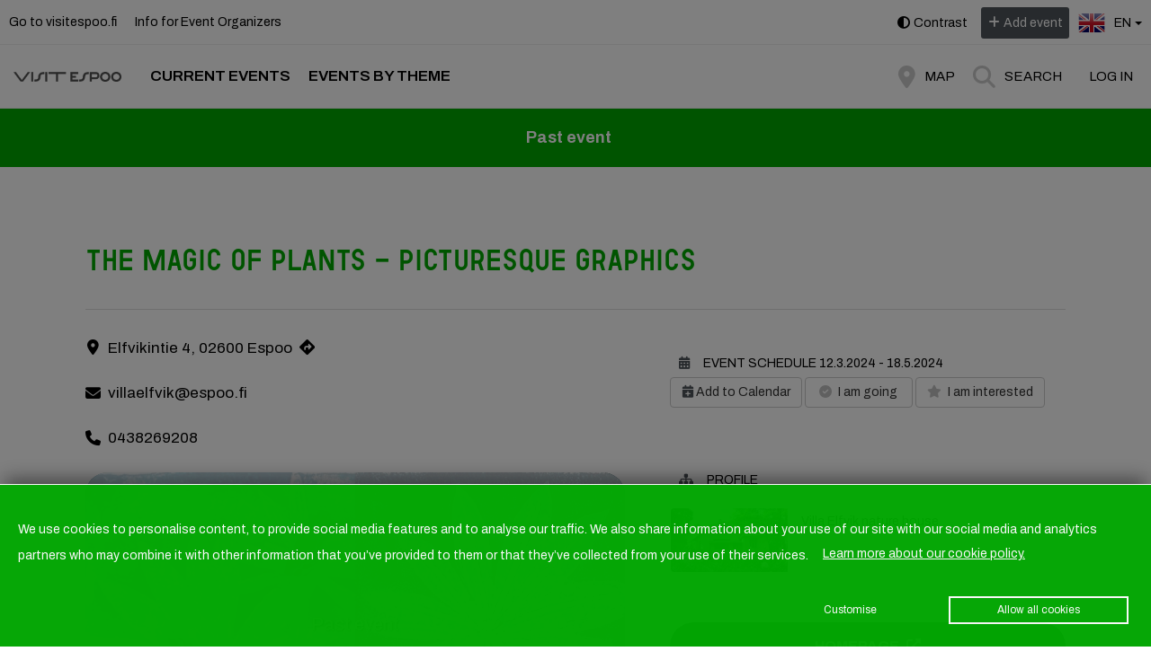

--- FILE ---
content_type: text/html; charset=utf-8
request_url: https://tapahtumat.visitespoo.fi/en-FI/page/65effdb8c1a39f1c03aece7c
body_size: 90207
content:
<!DOCTYPE html><html class="garaje-archivo" lang="en" ng-app="bubsterApp" ng-controller="ctrlBubsterRoot"><head><title ng-bind-html="ui.title || 'Loading data...'">Loading data...</title><meta name="description" content="{{ ui.description }}"><script type="application/ld+json">{"@context":"https://schema.org","@type":"BreadcrumbList","itemListElement":[{"@type":"ListItem","position":1,"name":"Home","item":"https://tapahtumat.visitespoo.fi/en-FI"},{"@type":"ListItem","position":2,"name":"Spring events","item":"https://tapahtumat.visitespoo.fi/en-FI/topic/61eea045ef4a072646fabcf9"}]}</script><script type="application/ld+json">{"@context":"https://schema.org","@type":"Event","name":"Kasvien lumoa - maalauksellista grafiikkaa","description":"Päivi Pelkosen ja Kristiina Suihkon töissä kasvien herkät yksityiskohdat ja muodot loistavat upeissa väreissä.","startDate":"2024-03-12T22:00:00.000Z","endDate":"2024-05-18T21:00:00.000Z","eventStatus":"https://schema.org/EventScheduled","image":"https://localhub-oy.s3.eu-central-1.amazonaws.com/images/a2eaec6a0eabde00610cce838f35e688a09cc10c33aa3a3fd9d09d284c8e6e88","eventAttendanceMode":"https://schema.org/OnlineEventAttendanceMode","location":{"@type":"Place","name":"","address":{"@type":"PostalAddress","streetAddress":"Elfvikintie 4","addressLocality":"Espoo","postalCode":"02600","addressCountry":"FI"}},"organizer":{"@type":"Organization","name":"Villa Elfvikin luontotalo","url":"https://tapahtumat.visitespoo.fi/fi-FI/page/65effdb8c1a39f1c03aece7c"},"offers":{"@type":"Offer","availability":"https://schema.org/InStock","validFrom":"2024-03-12T07:01:12.349Z","price":0,"priceCurrency":"EUR"}}</script><meta name="google-site-verification" content="k9UeUd6kLJsmJ-PF7Jw4mnECbxS1FpUNTPjSJiSP2mE"><meta name="theme-color" content="#4f555b"><meta name="msapplication-navbutton-color" content="#4f555b"><meta name="apple-mobile-web-app-status-bar-style" content="black-translucent"><meta property="fb:app_id" content="446146065984900"><meta property="og:image" content="https://tapahtumat.visitespoo.fi/static/images/1.0/default-og-image-000.jpg"><meta property="og:image:secure_url" content="https://tapahtumat.visitespoo.fi/static/images/1.0/default-og-image-000.jpg"><meta property="og:image:width" content="1920"><meta property="og:image:height" content="1280"><meta property="og:image:type" content="image/jpeg"><meta property="og:type" content="website"><meta property="og:site_name" content="Visit Espoo Event Calendar"><meta property="og:title" contentbubster.site.alt[bubster.lang].socialMediaSharingsTitle><meta property="og:description" content="Be amaze by Espoo's event palette and choose your own!"><meta property="og:url" content="https://tapahtumat.visitespoo.fi/en-FI"><meta name="viewport" content="initial-scale=1, maximum-scale=2, minimum-scale=1, width=device-width"><base href="/"><link ng-href="{{ ui.canonicalUrl }}" rel="canonical" ng-if="ui.renderCanonicalUrl &amp;&amp; ui.canonicalUrl"><style>@font-face {
font-family: "BubsterHeading";
font-style: normal;
font-weight: 500;
font-display: swap;
src:
    url("/static/fonts/espoo/Garaje Mid/Garaje Mid 0503/4_Bold/Garaje0503-Bold.woff2") format("woff2"), /* Modern browsers */
    url("/static/fonts/espoo/Garaje Mid/Garaje Mid 0503/4_Bold/Garaje0503-Bold.woff") format("woff"), /* Modern browsers */
    url("/static/fonts/espoo/Garaje Mid/Garaje Mid 0503/4_Bold/Garaje0503-Bold.ttf") format("truetype"), /* Safari, Android, iOS */
    url("/static/fonts/espoo/Garaje Mid/Garaje Mid 0503/4_Bold/Garaje0503-Bold.otf") format("otf"), /* Some browsers */
    url("/static/fonts/espoo/Garaje Mid/Garaje Mid 0503/4_Bold/Garaje0503-Bold.eot"); /* IE only */
}
</style><style>/* latin-ext */
@font-face {
font-family: 'BubsterBody';
font-style: italic;
font-weight: 400;    
font-display: swap;
src: url(https://fonts.gstatic.com/s/archivo/v19/k3kBo8UDI-1M0wlSfdzyIEkpwTM29hr-8mTYCx6muKZlYPTr_Q.woff2) format('woff2');
unicode-range: U+0100-02AF, U+0304, U+0308, U+0329, U+1E00-1E9F, U+1EF2-1EFF, U+2020, U+20A0-20AB, U+20AD-20CF, U+2113, U+2C60-2C7F, U+A720-A7FF;
}
/* latin */
@font-face {
font-family: 'BubsterBody';
font-style: italic;
font-weight: 400;
font-display: swap;
src: url(https://fonts.gstatic.com/s/archivo/v19/k3kBo8UDI-1M0wlSfdzyIEkpwTM29hr-8mTYCxCmuKZlYPQ.woff2) format('woff2');
unicode-range: U+0000-00FF, U+0131, U+0152-0153, U+02BB-02BC, U+02C6, U+02DA, U+02DC, U+0304, U+0308, U+0329, U+2000-206F, U+2074, U+20AC, U+2122, U+2191, U+2193, U+2212, U+2215, U+FEFF, U+FFFD;
}
/* latin-ext */
@font-face {
font-family: 'BubsterBody';
font-style: normal;
font-weight: 300;
font-display: swap;
src: url(https://fonts.gstatic.com/s/archivo/v19/k3kPo8UDI-1M0wlSV9XAw6lQkqWY8Q82sLyTOxKsv4RnUPU.woff2) format('woff2');
unicode-range: U+0100-02AF, U+0304, U+0308, U+0329, U+1E00-1E9F, U+1EF2-1EFF, U+2020, U+20A0-20AB, U+20AD-20CF, U+2113, U+2C60-2C7F, U+A720-A7FF;
}
/* latin */
@font-face {
font-family: 'BubsterBody';
font-style: normal;
font-weight: 300;
font-display: swap;
src: url(https://fonts.gstatic.com/s/archivo/v19/k3kPo8UDI-1M0wlSV9XAw6lQkqWY8Q82sLydOxKsv4Rn.woff2) format('woff2');
unicode-range: U+0000-00FF, U+0131, U+0152-0153, U+02BB-02BC, U+02C6, U+02DA, U+02DC, U+0304, U+0308, U+0329, U+2000-206F, U+2074, U+20AC, U+2122, U+2191, U+2193, U+2212, U+2215, U+FEFF, U+FFFD;
}
/* latin-ext */
@font-face {
font-family: 'BubsterBody';
font-style: normal;
font-weight: 400;
font-display: swap;
src: url(https://fonts.gstatic.com/s/archivo/v19/k3kPo8UDI-1M0wlSV9XAw6lQkqWY8Q82sLyTOxKsv4RnUPU.woff2) format('woff2');
unicode-range: U+0100-02AF, U+0304, U+0308, U+0329, U+1E00-1E9F, U+1EF2-1EFF, U+2020, U+20A0-20AB, U+20AD-20CF, U+2113, U+2C60-2C7F, U+A720-A7FF;
}
/* latin */
@font-face {
font-family: 'BubsterBody';
font-style: normal;
font-weight: 400;
font-display: swap;
src: url(https://fonts.gstatic.com/s/archivo/v19/k3kPo8UDI-1M0wlSV9XAw6lQkqWY8Q82sLydOxKsv4Rn.woff2) format('woff2');
unicode-range: U+0000-00FF, U+0131, U+0152-0153, U+02BB-02BC, U+02C6, U+02DA, U+02DC, U+0304, U+0308, U+0329, U+2000-206F, U+2074, U+20AC, U+2122, U+2191, U+2193, U+2212, U+2215, U+FEFF, U+FFFD;
}
/* latin-ext */
@font-face {
font-family: 'BubsterBody';
font-style: normal;
font-weight: 600;
font-display: swap;
src: url(https://fonts.gstatic.com/s/archivo/v19/k3kPo8UDI-1M0wlSV9XAw6lQkqWY8Q82sLyTOxKsv4RnUPU.woff2) format('woff2');
unicode-range: U+0100-02AF, U+0304, U+0308, U+0329, U+1E00-1E9F, U+1EF2-1EFF, U+2020, U+20A0-20AB, U+20AD-20CF, U+2113, U+2C60-2C7F, U+A720-A7FF;
}
/* latin */
@font-face {
font-family: 'BubsterBody';
font-style: normal;
font-weight: 600;
font-display: swap;
src: url(https://fonts.gstatic.com/s/archivo/v19/k3kPo8UDI-1M0wlSV9XAw6lQkqWY8Q82sLydOxKsv4Rn.woff2) format('woff2');
unicode-range: U+0000-00FF, U+0131, U+0152-0153, U+02BB-02BC, U+02C6, U+02DA, U+02DC, U+0304, U+0308, U+0329, U+2000-206F, U+2074, U+20AC, U+2122, U+2191, U+2193, U+2212, U+2215, U+FEFF, U+FFFD;
}
/* latin-ext */
@font-face {
font-family: 'BubsterBody';
font-style: normal;
font-weight: 700;
font-display: swap;
src: url(https://fonts.gstatic.com/s/archivo/v19/k3kPo8UDI-1M0wlSV9XAw6lQkqWY8Q82sLyTOxKsv4RnUPU.woff2) format('woff2');
unicode-range: U+0100-02AF, U+0304, U+0308, U+0329, U+1E00-1E9F, U+1EF2-1EFF, U+2020, U+20A0-20AB, U+20AD-20CF, U+2113, U+2C60-2C7F, U+A720-A7FF;
}
/* latin */
@font-face {
font-family: 'BubsterBody';
font-style: normal;
font-weight: 700;
font-display: swap;
src: url(https://fonts.gstatic.com/s/archivo/v19/k3kPo8UDI-1M0wlSV9XAw6lQkqWY8Q82sLydOxKsv4Rn.woff2) format('woff2');
unicode-range: U+0000-00FF, U+0131, U+0152-0153, U+02BB-02BC, U+02C6, U+02DA, U+02DC, U+0304, U+0308, U+0329, U+2000-206F, U+2074, U+20AC, U+2122, U+2191, U+2193, U+2212, U+2215, U+FEFF, U+FFFD;
}</style><style>.bubster-theme-background-color-loader { background-color: #4f555b !important; }  .bubster-theme-background-color-ads { background-color: #4f555b !important; }  .bubster-theme-background-color-search { background-color: #4f555b !important; }  
.search .search-criteria .more-desktop-wrapper::after { background-image: linear-gradient(to right, transparent, #4f555b) !important; }.bubster-theme-text-color-search { color: #ffffff !important; }
.bubster-theme-background-border-color-search { border-color: #ffffff !important; }
.bubster-theme-background-border-color-search-selected.selected { border-color: #ffffff !important; }.bubster-theme-color-loader { color: #4f555b !important }
.bubster-theme-color-ads { color: #4f555b !important }
.bubster-theme-color-1 { color: #4f555b !important }
.bubster-theme-color-2 { color: #00aa00 !important }
.bubster-theme-color-3 { color: #4f555b !important }
.bubster-theme-color-modern-details-text { color: #ffffff !important }
.bubster-theme-color-modern-details-background { color: #ffffff !important; background-color:  !important }
.bubster-theme-color-modern-details-border { border-color:  !important }
main.page .wrapper-modern::after { background-color: #ffffff !important }
.bubster-theme-background-color-1 { background-color: #4f555b !important; fill: #4f555b !important } 
.bubster-theme-background-color-1-hover:hover { background-color: #4f555b !important; } 
.bubster-theme-background-color-1-selected.selected { background-color: #4f555b !important; } 
.bubster-theme-border-color-1 { border-color: #4f555b !important; } 
.bubster-theme-background-color-2 { background-color: #00aa00 !important; fill:  !important } 
.bubster-theme-background-color-2-hover:hover { background-color: #00aa00 !important; } 
.bubster-theme-background-color-2-selected.selected { background-color: #00aa00 !important; } 
.bubster-theme-border-color-2 { border-color: #00aa00 !important; } 
.bubster-theme-background-color-3 { background-color: #4f555b !important; fill:  !important } 
.bubster-theme-background-color-3-hover:hover { background-color: #4f555b !important; } 
.bubster-theme-background-color-3-selected.selected { background-color: #4f555b !important; } 
.bubster-theme-border-color-3 { border-color: #4f555b !important; } 
.bubster-theme-border-color-3-selected.selected { border-color: #4f555b !important; } 
main.page .content .paragraph .body h2, main.page .content .paragraph  .body h3 { color: #00aa00 }
main.page .content .paragraph.modern .body h2, main.page .content.modern .paragraph  .body h3 { color: #000 }
main.page .content .paragraph.hi-contrast-mode .body h2, main.page .content .paragraph.hi-contrast-mode .body h2 { color: #000 }
main.collection .collection-body .paragraph:not(.narrow-image-block) .body h2 { color: #00aa00 }
main.collection .collection-body .paragraph.hi-contrast-mode:not(.narrow-image-block) .body h2 { color: #000 }
main.collection .collection-body .paragraph.narrow-image-block .body a { color: #fff; vertical-align: middle; }
main.collection .collection-body .paragraph.narrow-image-block .body a::after { font-family: "Font Awesome 6 Free"; font-weight: 900; content: "\00A0\f0da"; vertical-align: middle; }
header.main .main-section .topics-nav ul.nav-items li.nav-item:hover .nav-item-sub, 
header.main .main-section .topics-nav ul.nav-items li.nav-item:focus .nav-item-sub, 
header.main .main-section .topics-nav ul.nav-items li.nav-item:focus-within .nav-item-sub
{ background-color: #00aa00 !important; }
body .dropdown-menu li:hover > a, body .dropdown-menu li.active > a
{ background-color: #00aa00 !important; }
.daterangepicker .ranges li.active { background-color: #4f555b !important }
.daterangepicker td.active, .daterangepicker td.active:hover { background-color: #4f555b !important }footer.main-footer { background-color: #4f555b !important; color: #ffffff !important }
footer.main-footer .main-footer-section, footer.main-footer .main-footer-section .box.borders-left, footer.main-footer .main-footer-section .box.borders-both { border-color: #4f555b !important; }
footer.main-footer .footer-connector path { fill: #4f555b !important; stroke: #4f555b !important; }
footer.main-footer .links li a.link { color: #ffffff !important }
footer.main-footer .contact-line { color: #ffffff !important }
footer.main-footer .social-links li a.social-link { color: #ffffff !important; border-color: #ffffff !important; }
footer.main-footer a { color: #ffffff !important }
footer.main-footer .powered-by, footer.main-footer .copyright { color: #ffffff !important }        .bubster-theme-color-4 { color: #e6ebee !important }
.bubster-theme-color-5 { color: #e6ebee !important }
.bubster-theme-background-color-4 { background-color: #e6ebee !important; fill:  !important } 
.bubster-theme-background-color-4-hover:hover { background-color: #e6ebee !important; } 
.bubster-theme-background-color-4-selected.selected { background-color: #e6ebee !important; } 
.bubster-theme-border-color-4 { border-color: #e6ebee !important; } 
.bubster-theme-background-color-5 { background-color: #e6ebee !important; fill:  !important } 
.bubster-theme-background-color-5-hover:hover { background-color: #e6ebee !important; } 
.bubster-theme-background-color-5-selected.selected { background-color: #e6ebee !important; } 
.bubster-theme-border-color-5 { border-color: #e6ebee !important; } main.page .header .no-cover-image.no-svg::before { background: linear-gradient(0deg, #ffffff 0%, #e6ebee 100%) !important; }
main.page .header .no-cover-image svg.svg-theme-color-to-stroke { fill: transparent !important; stroke: #e6ebee !important }
main.page .header .no-cover-image svg.svg-theme-color-to-fill { stroke: transparent !important; fill: #e6ebee !important }
.collection .paragraph.even { background-color: #e6ebee !important; } 
.collection .paragraph .section-connector-paragraph-top.odd path { fill: #e6ebee !important; stroke: #e6ebee !important; }
.collection .section-connector-children path { fill: #e6ebee !important; stroke: #e6ebee !important; }main.page .paragraph:not(.first)::before { background: linear-gradient(180deg, rgba(230, 235, 238, 255) 0%, rgba(230, 235, 238, 255) 66%, rgba(230, 235, 238, 0) 100%) !important; }.bubster-theme-color-home-page-search { background-color: #4f555b !important; }
.bubster-theme-text-color-home-page-search { color: #ffffff !important; }
.bubster-theme-border-color-home-page-search-selected.selected { border-color: #ffffff !important; }#theme-652920df8d608233f28a67d2 { 
    background-color: #4f555b !important;
    color: #ffffff !important;
}#theme-652920df8d608233f28a67d2 .body h2 { color: #ffffff }#theme-652920df8d608233f28a67d2 .page-card {
    border: none !important;
    box-shadow: none !important;
}#theme-652920df8d608233f28a67d2 .page-mosaic .tile {
    border: none !important;
}#theme-652920df8d608233f28a67d2 .hero-content-title {
    color: #ffffff !important;
}
#theme-652920df8d608233f28a67d2 .tags .tag {
    color: #ffffff !important;
    border-color: #ffffff !important;
}
#theme-652920df8d608233f28a67d2 .hero-content-link {
    color: #ffffff !important;
    border-color: #ffffff !important;
}#theme-652920df8d608233f28a67d2 .link {
    background-color: #000000 !important;
    color: #ffffff !important;
}#theme-652921fdc16aea491acb391f { 
    background-color: #4f555b !important;
    color: #ffffff !important;
}#theme-652921fdc16aea491acb391f .body h2 { color: #ffffff }#theme-652921fdc16aea491acb391f .page-card {
    border: none !important;
    box-shadow: none !important;
}#theme-652921fdc16aea491acb391f .page-mosaic .tile {
    border: none !important;
}#theme-652921fdc16aea491acb391f .hero-content-title {
    color: #ffffff !important;
}
#theme-652921fdc16aea491acb391f .tags .tag {
    color: #ffffff !important;
    border-color: #ffffff !important;
}
#theme-652921fdc16aea491acb391f .hero-content-link {
    color: #ffffff !important;
    border-color: #ffffff !important;
}#theme-652921fdc16aea491acb391f .link {
    background-color: #00ff00 !important;
    color: #4f555b !important;
}#theme-652d2d528d608233f28aae10 { 
    background-color: #4f555b !important;
    color: #ffffff !important;
}#theme-652d2d528d608233f28aae10 .body h2 { color: #ffffff }#theme-652d2d528d608233f28aae10 .page-card {
    border: none !important;
    box-shadow: none !important;
}#theme-652d2d528d608233f28aae10 .page-mosaic .tile {
    border: none !important;
}#theme-652d2d528d608233f28aae10 .hero-content-title {
    color: #ffffff !important;
}
#theme-652d2d528d608233f28aae10 .tags .tag {
    color: #ffffff !important;
    border-color: #ffffff !important;
}
#theme-652d2d528d608233f28aae10 .hero-content-link {
    color: #ffffff !important;
    border-color: #ffffff !important;
}#theme-652d2d528d608233f28aae10 .link {
    background-color: #00ff00 !important;
    color: #4f555b !important;
}#theme-6603d5125af37f2812dd4c2f { 
    background-color: #ffffff !important;
    color: #000000 !important;
}#theme-6603d5125af37f2812dd4c2f .body h2 { color: #000000 }#theme-6603d5125af37f2812dd4c2f .page-card {
    border: none !important;
    box-shadow: none !important;
}#theme-6603d5125af37f2812dd4c2f .page-mosaic .tile {
    border: none !important;
}#theme-6603d5125af37f2812dd4c2f .hero-content-title {
    color: #000000 !important;
}
#theme-6603d5125af37f2812dd4c2f .tags .tag {
    color: #000000 !important;
    border-color: #000000 !important;
}
#theme-6603d5125af37f2812dd4c2f .hero-content-link {
    color: #000000 !important;
    border-color: #000000 !important;
}#theme-6603d5125af37f2812dd4c2f .link {
    background-color: #000000 !important;
    color: #ffffff !important;
}#theme-6617b343e5af6355ed1331b9 { 
    background-color: #c2c2c2 !important;
    color: #000000 !important;
}#theme-6617b343e5af6355ed1331b9 .body h2 { color: #000000 }#theme-6617b343e5af6355ed1331b9 .page-card {
    border: none !important;
    box-shadow: none !important;
}#theme-6617b343e5af6355ed1331b9 .page-mosaic .tile {
    border: none !important;
}#theme-6617b343e5af6355ed1331b9 .hero-content-title {
    color: #000000 !important;
}
#theme-6617b343e5af6355ed1331b9 .tags .tag {
    color: #000000 !important;
    border-color: #000000 !important;
}
#theme-6617b343e5af6355ed1331b9 .hero-content-link {
    color: #000000 !important;
    border-color: #000000 !important;
}#theme-6617b343e5af6355ed1331b9 .link {
    background-color: #000000 !important;
    color: #c2c2c2 !important;
}#theme-6617bd3f1b4c306a6c2c94e7 { 
    background-color: #9D85E5 !important;
    color: #000000 !important;
}#theme-6617bd3f1b4c306a6c2c94e7 .body h2 { color: #000000 }#theme-6617bd3f1b4c306a6c2c94e7 .page-card {
    border: none !important;
    box-shadow: none !important;
}#theme-6617bd3f1b4c306a6c2c94e7 .page-mosaic .tile {
    border: none !important;
}#theme-6617bd3f1b4c306a6c2c94e7 .hero-content-title {
    color: #000000 !important;
}
#theme-6617bd3f1b4c306a6c2c94e7 .tags .tag {
    color: #000000 !important;
    border-color: #000000 !important;
}
#theme-6617bd3f1b4c306a6c2c94e7 .hero-content-link {
    color: #000000 !important;
    border-color: #000000 !important;
}#theme-6617bd3f1b4c306a6c2c94e7 .link {
    background-color: #9D85E5 !important;
    color: #ffffff !important;
}#theme-6617bdba1aa4305a77f5b2f5 { 
    background-color: #c2c2c2 !important;
    color: #000000 !important;
}#theme-6617bdba1aa4305a77f5b2f5 .body h2 { color: #000000 }#theme-6617bdba1aa4305a77f5b2f5 .page-card {
    border: none !important;
    box-shadow: none !important;
}#theme-6617bdba1aa4305a77f5b2f5 .page-mosaic .tile {
    border: none !important;
}#theme-6617bdba1aa4305a77f5b2f5 .hero-content-title {
    color: #000000 !important;
}
#theme-6617bdba1aa4305a77f5b2f5 .tags .tag {
    color: #000000 !important;
    border-color: #000000 !important;
}
#theme-6617bdba1aa4305a77f5b2f5 .hero-content-link {
    color: #000000 !important;
    border-color: #000000 !important;
}#theme-6617bdba1aa4305a77f5b2f5 .link {
    background-color: #000000 !important;
    color: #c2c2c2 !important;
}#theme-662a4d4b1a247e21293deab8 { 
    background-color: #c2c2c2 !important;
    color: #000000 !important;
}#theme-662a4d4b1a247e21293deab8 .body h2 { color: #000000 }#theme-662a4d4b1a247e21293deab8 .page-card {
    border: none !important;
    box-shadow: none !important;
}#theme-662a4d4b1a247e21293deab8 .page-mosaic .tile {
    border: none !important;
}#theme-662a4d4b1a247e21293deab8 .hero-content-title {
    color: #000000 !important;
}
#theme-662a4d4b1a247e21293deab8 .tags .tag {
    color: #000000 !important;
    border-color: #000000 !important;
}
#theme-662a4d4b1a247e21293deab8 .hero-content-link {
    color: #000000 !important;
    border-color: #000000 !important;
}#theme-662a4d4b1a247e21293deab8 .link {
    background-color: #000000 !important;
    color: #c2c2c2 !important;
}#theme-6617b69b5124775a64716e19 { 
    background-color: #9D85E5 !important;
    color: #000000 !important;
}#theme-6617b69b5124775a64716e19 .body h2 { color: #000000 }#theme-6617b69b5124775a64716e19 .page-card {
    border: none !important;
    box-shadow: none !important;
}#theme-6617b69b5124775a64716e19 .page-mosaic .tile {
    border: none !important;
}#theme-6617b69b5124775a64716e19 .hero-content-title {
    color: #000000 !important;
}
#theme-6617b69b5124775a64716e19 .tags .tag {
    color: #000000 !important;
    border-color: #000000 !important;
}
#theme-6617b69b5124775a64716e19 .hero-content-link {
    color: #000000 !important;
    border-color: #000000 !important;
}#theme-6617b69b5124775a64716e19 .link {
    background-color: #9D85E5 !important;
    color: #ffffff !important;
}#theme-6617c1875124775a64716f85 { 
    background-color: #ffffff !important;
    color: #000000 !important;
}#theme-6617c1875124775a64716f85 .body h2 { color: #000000 }#theme-6617c1875124775a64716f85 .page-card {
    border: none !important;
    box-shadow: none !important;
}#theme-6617c1875124775a64716f85 .page-mosaic .tile {
    border: none !important;
}#theme-6617c1875124775a64716f85 .hero-content-title {
    color: #000000 !important;
}
#theme-6617c1875124775a64716f85 .tags .tag {
    color: #000000 !important;
    border-color: #000000 !important;
}
#theme-6617c1875124775a64716f85 .hero-content-link {
    color: #000000 !important;
    border-color: #000000 !important;
}#theme-6617c1875124775a64716f85 .link {
    background-color: #000000 !important;
    color: #ffffff !important;
}#theme-6666a49f58668b0454617e1e { 
    background-color: #ffffff !important;
    color: #000000 !important;
}#theme-6666a49f58668b0454617e1e .body h2 { color: #000000 }#theme-6666a49f58668b0454617e1e .page-card {
    border: none !important;
    box-shadow: none !important;
}#theme-6666a49f58668b0454617e1e .page-mosaic .tile {
    border: none !important;
}#theme-6666a49f58668b0454617e1e .hero-content-title {
    color: #000000 !important;
}
#theme-6666a49f58668b0454617e1e .tags .tag {
    color: #000000 !important;
    border-color: #000000 !important;
}
#theme-6666a49f58668b0454617e1e .hero-content-link {
    color: #000000 !important;
    border-color: #000000 !important;
}#theme-6666a49f58668b0454617e1e .link {
    background-color: #000000 !important;
    color: #000000 !important;
}#theme-6666a6aeb457f10454e9b0e3 { 
    background-color: #c2c2c2 !important;
    color: #091c3b !important;
}#theme-6666a6aeb457f10454e9b0e3 .body h2 { color: #091c3b }#theme-6666a6aeb457f10454e9b0e3 .page-card {
    border: none !important;
    box-shadow: none !important;
}#theme-6666a6aeb457f10454e9b0e3 .page-mosaic .tile {
    border: none !important;
}#theme-6666a6aeb457f10454e9b0e3 .hero-content-title {
    color: #091c3b !important;
}
#theme-6666a6aeb457f10454e9b0e3 .tags .tag {
    color: #091c3b !important;
    border-color: #091c3b !important;
}
#theme-6666a6aeb457f10454e9b0e3 .hero-content-link {
    color: #091c3b !important;
    border-color: #091c3b !important;
}#theme-6666a6aeb457f10454e9b0e3 .link {
    background-color: #091c3b !important;
    color: #c2c2c2 !important;
}#theme-6666b44fb457f10454e9b3fe { 
    background-color: #091c3b !important;
    color: #c2c2c2 !important;
}#theme-6666b44fb457f10454e9b3fe .body h2 { color: #c2c2c2 }#theme-6666b44fb457f10454e9b3fe .page-card {
    border: none !important;
    box-shadow: none !important;
}#theme-6666b44fb457f10454e9b3fe .page-mosaic .tile {
    border: none !important;
}#theme-6666b44fb457f10454e9b3fe .hero-content-title {
    color: #c2c2c2 !important;
}
#theme-6666b44fb457f10454e9b3fe .tags .tag {
    color: #c2c2c2 !important;
    border-color: #c2c2c2 !important;
}
#theme-6666b44fb457f10454e9b3fe .hero-content-link {
    color: #c2c2c2 !important;
    border-color: #c2c2c2 !important;
}#theme-6666b44fb457f10454e9b3fe .link {
    background-color: #c2c2c2 !important;
    color: #091c3b !important;
}#theme-6666b50af4c56004542bc12c { 
    background-color: #c2c2c2 !important;
    color: #091c3b !important;
}#theme-6666b50af4c56004542bc12c .body h2 { color: #091c3b }#theme-6666b50af4c56004542bc12c .page-card {
    border: none !important;
    box-shadow: none !important;
}#theme-6666b50af4c56004542bc12c .page-mosaic .tile {
    border: none !important;
}#theme-6666b50af4c56004542bc12c .hero-content-title {
    color: #091c3b !important;
}
#theme-6666b50af4c56004542bc12c .tags .tag {
    color: #091c3b !important;
    border-color: #091c3b !important;
}
#theme-6666b50af4c56004542bc12c .hero-content-link {
    color: #091c3b !important;
    border-color: #091c3b !important;
}#theme-6666b50af4c56004542bc12c .link {
    background-color: #091c3b !important;
    color: #c2c2c2 !important;
}#theme-6666b53758668b0454618195 { 
    background-color: #091c3b !important;
    color: #c2c2c2 !important;
}#theme-6666b53758668b0454618195 .body h2 { color: #c2c2c2 }#theme-6666b53758668b0454618195 .page-card {
    border: none !important;
    box-shadow: none !important;
}#theme-6666b53758668b0454618195 .page-mosaic .tile {
    border: none !important;
}#theme-6666b53758668b0454618195 .hero-content-title {
    color: #c2c2c2 !important;
}
#theme-6666b53758668b0454618195 .tags .tag {
    color: #c2c2c2 !important;
    border-color: #c2c2c2 !important;
}
#theme-6666b53758668b0454618195 .hero-content-link {
    color: #c2c2c2 !important;
    border-color: #c2c2c2 !important;
}#theme-6666b53758668b0454618195 .link {
    background-color: #c2c2c2 !important;
    color: #091c3b !important;
}#theme-6666b55bf4c56004542bc147 { 
    background-color: #c2c2c2 !important;
    color: #091c3b !important;
}#theme-6666b55bf4c56004542bc147 .body h2 { color: #091c3b }#theme-6666b55bf4c56004542bc147 .page-card {
    border: none !important;
    box-shadow: none !important;
}#theme-6666b55bf4c56004542bc147 .page-mosaic .tile {
    border: none !important;
}#theme-6666b55bf4c56004542bc147 .hero-content-title {
    color: #091c3b !important;
}
#theme-6666b55bf4c56004542bc147 .tags .tag {
    color: #091c3b !important;
    border-color: #091c3b !important;
}
#theme-6666b55bf4c56004542bc147 .hero-content-link {
    color: #091c3b !important;
    border-color: #091c3b !important;
}#theme-6666b55bf4c56004542bc147 .link {
    background-color: #091c3b !important;
    color: #c2c2c2 !important;
}#theme-6667ebf0b457f10454e9ddd4 { 
    background-color: #000000 !important;
    color: #000000 !important;
}#theme-6667ebf0b457f10454e9ddd4 .body h2 { color: #000000 }#theme-6667ebf0b457f10454e9ddd4 .page-card {
    border: none !important;
    box-shadow: none !important;
}#theme-6667ebf0b457f10454e9ddd4 .page-mosaic .tile {
    border: none !important;
}#theme-6667ebf0b457f10454e9ddd4 .hero-content-title {
    color: #000000 !important;
}
#theme-6667ebf0b457f10454e9ddd4 .tags .tag {
    color: #000000 !important;
    border-color: #000000 !important;
}
#theme-6667ebf0b457f10454e9ddd4 .hero-content-link {
    color: #000000 !important;
    border-color: #000000 !important;
}#theme-6667ebf0b457f10454e9ddd4 .link {
    background-color: #000000 !important;
    color: #000000 !important;
}#theme-6667f1e158668b045461ac47 { 
    background-color: #014B30 !important;
    color: #F9B2A8 !important;
}#theme-6667f1e158668b045461ac47 .body h2 { color: #F9B2A8 }#theme-6667f1e158668b045461ac47 .page-card {
    border: none !important;
    box-shadow: none !important;
}#theme-6667f1e158668b045461ac47 .page-mosaic .tile {
    border: none !important;
}#theme-6667f1e158668b045461ac47 .hero-content-title {
    color: #F9B2A8 !important;
}
#theme-6667f1e158668b045461ac47 .tags .tag {
    color: #F9B2A8 !important;
    border-color: #F9B2A8 !important;
}
#theme-6667f1e158668b045461ac47 .hero-content-link {
    color: #F9B2A8 !important;
    border-color: #F9B2A8 !important;
}#theme-6667f1e158668b045461ac47 .link {
    background-color: #F9B2A8 !important;
    color: #F9B2A8 !important;
}#theme-6667f2fdb457f10454e9df36 { 
    background-color: #F9B2A8 !important;
    color: #014B30 !important;
}#theme-6667f2fdb457f10454e9df36 .body h2 { color: #014B30 }#theme-6667f2fdb457f10454e9df36 .page-card {
    border: none !important;
    box-shadow: none !important;
}#theme-6667f2fdb457f10454e9df36 .page-mosaic .tile {
    border: none !important;
}#theme-6667f2fdb457f10454e9df36 .hero-content-title {
    color: #014B30 !important;
}
#theme-6667f2fdb457f10454e9df36 .tags .tag {
    color: #014B30 !important;
    border-color: #014B30 !important;
}
#theme-6667f2fdb457f10454e9df36 .hero-content-link {
    color: #014B30 !important;
    border-color: #014B30 !important;
}#theme-6667f2fdb457f10454e9df36 .link {
    background-color: #014B30 !important;
    color: #014B30 !important;
}#theme-6667f3efb457f10454e9df72 { 
    background-color: #014B30 !important;
    color: #F9B2A8 !important;
}#theme-6667f3efb457f10454e9df72 .body h2 { color: #F9B2A8 }#theme-6667f3efb457f10454e9df72 .page-card {
    border: none !important;
    box-shadow: none !important;
}#theme-6667f3efb457f10454e9df72 .page-mosaic .tile {
    border: none !important;
}#theme-6667f3efb457f10454e9df72 .hero-content-title {
    color: #F9B2A8 !important;
}
#theme-6667f3efb457f10454e9df72 .tags .tag {
    color: #F9B2A8 !important;
    border-color: #F9B2A8 !important;
}
#theme-6667f3efb457f10454e9df72 .hero-content-link {
    color: #F9B2A8 !important;
    border-color: #F9B2A8 !important;
}#theme-6667f3efb457f10454e9df72 .link {
    background-color: #F9B2A8 !important;
    color: #F9B2A8 !important;
}#theme-6667f433f4c56004542be89d { 
    background-color: #F9B2A8 !important;
    color: #014B30 !important;
}#theme-6667f433f4c56004542be89d .body h2 { color: #014B30 }#theme-6667f433f4c56004542be89d .page-card {
    border: none !important;
    box-shadow: none !important;
}#theme-6667f433f4c56004542be89d .page-mosaic .tile {
    border: none !important;
}#theme-6667f433f4c56004542be89d .hero-content-title {
    color: #014B30 !important;
}
#theme-6667f433f4c56004542be89d .tags .tag {
    color: #014B30 !important;
    border-color: #014B30 !important;
}
#theme-6667f433f4c56004542be89d .hero-content-link {
    color: #014B30 !important;
    border-color: #014B30 !important;
}#theme-6667f433f4c56004542be89d .link {
    background-color: #014B30 !important;
    color: #014B30 !important;
}#theme-6667f46a58668b045461ace8 { 
    background-color: #014B30 !important;
    color: #F9B2A8 !important;
}#theme-6667f46a58668b045461ace8 .body h2 { color: #F9B2A8 }#theme-6667f46a58668b045461ace8 .page-card {
    border: none !important;
    box-shadow: none !important;
}#theme-6667f46a58668b045461ace8 .page-mosaic .tile {
    border: none !important;
}#theme-6667f46a58668b045461ace8 .hero-content-title {
    color: #F9B2A8 !important;
}
#theme-6667f46a58668b045461ace8 .tags .tag {
    color: #F9B2A8 !important;
    border-color: #F9B2A8 !important;
}
#theme-6667f46a58668b045461ace8 .hero-content-link {
    color: #F9B2A8 !important;
    border-color: #F9B2A8 !important;
}#theme-6667f46a58668b045461ace8 .link {
    background-color: #F9B2A8 !important;
    color: #F9B2A8 !important;
}#theme-666800c3b457f10454e9e27c { 
    background-color: #ffffff !important;
    color: #000000 !important;
}#theme-666800c3b457f10454e9e27c .body h2 { color: #000000 }#theme-666800c3b457f10454e9e27c .page-card {
    border: none !important;
    box-shadow: none !important;
}#theme-666800c3b457f10454e9e27c .page-mosaic .tile {
    border: none !important;
}#theme-666800c3b457f10454e9e27c .hero-content-title {
    color: #000000 !important;
}
#theme-666800c3b457f10454e9e27c .tags .tag {
    color: #000000 !important;
    border-color: #000000 !important;
}
#theme-666800c3b457f10454e9e27c .hero-content-link {
    color: #000000 !important;
    border-color: #000000 !important;
}#theme-666800c3b457f10454e9e27c .link {
    background-color: #000000 !important;
    color: #000000 !important;
}#theme-666806b558668b045461b1f4 { 
    background-color: #ffffff !important;
    color: #000000 !important;
}#theme-666806b558668b045461b1f4 .body h2 { color: #000000 }#theme-666806b558668b045461b1f4 .page-card {
    border: none !important;
    box-shadow: none !important;
}#theme-666806b558668b045461b1f4 .page-mosaic .tile {
    border: none !important;
}#theme-666806b558668b045461b1f4 .hero-content-title {
    color: #000000 !important;
}
#theme-666806b558668b045461b1f4 .tags .tag {
    color: #000000 !important;
    border-color: #000000 !important;
}
#theme-666806b558668b045461b1f4 .hero-content-link {
    color: #000000 !important;
    border-color: #000000 !important;
}#theme-666806b558668b045461b1f4 .link {
    background-color: #000000 !important;
    color: #000000 !important;
}</style><style></style><script type="text/javascript">var bubsterGlobals = {"version":"1.0.12794.512914FD9ADB0E49AA7010511F416F6A7C8755167FDAA7CCC252F65B8CB8590F","lang":"en","country":"FI","langAndCountry":"en-FI","defaultLang":"fi","defaultCountry":"FI","urlS3Images":"https://localhub-oy.s3.eu-central-1.amazonaws.com/images","defaultUrlRootFrontendProtocol":"https://","defaultUrlRootFrontendNakedDomain":"ver5.localhub.fi","defaultUrlRootBackend":"https://backend.ver5.localhub.fi/api","urlRootFrontend":"https://tapahtumat.visitespoo.fi","urlRootBackend":"https://tapahtumat.visitespoo.fi/api","settings":{"localhubDomainForMicrosoftLogin":"localhub.fi","env":"production","supportedCountry":["FI"],"supportedLang":["fi","sv","en"],"facebook":{"appId":"446146065984900"},"google":{"placesApiKey":"AIzaSyAG2QU70IbIlICedOEf3Tc1SlBs8wR8HCI","staticMapsApiKey":"AIzaSyAG2QU70IbIlICedOEf3Tc1SlBs8wR8HCI","dynamicMapsApiKey":"AIzaSyAG2QU70IbIlICedOEf3Tc1SlBs8wR8HCI","analyicsId":"G-946DRJPQE6"},"mapsDynamicCustomStyleArray":[{"featureType":"administrative","elementType":"labels.text.fill","stylers":[{"color":"#444444"}]},{"featureType":"poi","elementType":"all","stylers":[{"visibility":"off"}]},{"featureType":"road","elementType":"all","stylers":[{"saturation":-100},{"lightness":45}]},{"featureType":"road.highway","elementType":"all","stylers":[{"visibility":"simplified"}]},{"featureType":"road.arterial","elementType":"labels.icon","stylers":[{"visibility":"off"}]},{"featureType":"transit","elementType":"all","stylers":[{"visibility":"off"}]},{"featureType":"water","elementType":"all","stylers":[{"color":"#46bcec"},{"visibility":"on"}]}],"mapsStaticCustomStylesString":"style=feature:administrative|element:labels.text.fill|colorf2f2f2:0x444444&style=feature:landscape|element:all|color:0xf2f2f2&style=feature:poi|element:all|visibility:off&style=feature:road|element:all|saturation:-100;lightness:45&style=feature:road.highway|element:all|visibility:simplified&style=feature:road.arterial|element:labels.icon|visibility:off&style=feature:transit|element:all|visibility:off&style=feature:water|element:all|color:46bcec;visibility:on","globalContentCategories":["Accessible events","Activities","Camps","Clubbing","Competitions","Concerts","Conferences","Discussions","Educational events","Excursions, guided tours","Exhibitions","Fairs and markets","Festivals","Formal concerts","Gigs","Jumble sales","Lectures","Meetings and seminars","Networking events","Other events","Outdoor activities","Performance and circus","Trade fairs","Trips","Urban culture","Urban events","Virtual","Voluntary","Workshops","Arts","Business operations and working life","Comedy","Culture","Dance","Fitness","Food and beverage","Handicrafts","Health and well-being","History","Literature and literary art","Movies / Cinema","Music","Nature","Performance arts","Religion and religious spirituality","Society","Spectator sports","Sports","Theater","Visual arts"],"globalContentCategories_subset_1":["Accessible events","Activities","Camps","Clubbing","Competitions","Concerts","Conferences","Discussions","Educational events","Excursions, guided tours","Exhibitions","Fairs and markets","Festivals","Formal concerts","Gigs","Jumble sales","Lectures","Meetings and seminars","Networking events","Other events","Outdoor activities","Performance and circus","Trade fairs","Trips","Urban culture","Urban events","Virtual","Voluntary","Workshops"],"globalContentCategories_subset_2":["Arts","Business operations and working life","Comedy","Culture","Dance","Fitness","Food and beverage","Handicrafts","Health and well-being","History","Literature and literary art","Movies / Cinema","Music","Nature","Performance arts","Religion and religious spirituality","Society","Spectator sports","Sports","Theater","Visual arts"],"globalContentCategoriesTargetGroups":["Adults","Entrepreneurs","Events for immigrants","Kids and family","Seniors","Students","Youths","Sote content 75","Sote content 100","Visit content FI","Visit content EN","Visit content SV","Sanoma content","NOT Sanoma content"],"globalContentCategoriesToxicities":["Gambling","Alcohol","Sex","Drugs","Abusive language","Insulting","Threatening"],"lahellaFiCategoriesHM":["hm_esitykset","hm_harrastukset","hm_leirit","hm_nayttelyt","hm_oleskelu","hm_oppaat","hm_ryhmat","hm_tilaisuudet"],"lahellaFiCategoriesVM":["vm_asiointi","vm_esiintyminen","vm_jarjestotoiminta","vm_keraykset_talkoot","vm_muut","vm_paivystaminen_neuvonta","vm_ryhmanohjaus","vm_vapaaehtoisuuden_infot","vm_vertaistuki","vm_virkistys","vm_ystavatoiminta"],"lahellaFiCategoriesTM":["tm_arjentuki","tm_koulutus","tm_ohjaus","tm_oppaat","tm_ryhmatoiminta","tm_vertaistuki","tm_ystava"],"lahellaFiCategoriesTT":["tt_asuminen","tt_digitaidot","tt_erillaisuus_suvaitsevaisuus_vahemmistot","tt_kaverit_ihmissuhteet","tt_kotoutuminen_maahanmuutto","tt_mielen_hyvinvointi","tt_opiskelu_oppiminen","tt_paihteettomyys_riippuvuudet","tt_sairaudet","tt_talous_velka","tt_terveys_elintavat","tt_tyottomyys_tyollistyminen","tt_vammaisuus_liikuntarajoitteisuus"],"lahellaFiCategoriesVT":["vt_digitaidot","vt_ensiapu","vt_kulttuuri","vt_kylatoiminta","vt_monikulttuurisuus","vt_terveys","vt_urheilu","vt_vammaisuus","vt_virkistys","vt_yhteiskunnallinen","vt_ymparisto","vt_ikaihmiset","vt_lapset_perheet","vt_nuoret","vt_muut"],"lahellaFiCategoriesHT":["ht_digi_teknologia","ht_hyvinvointi","ht_kansainvalisyys","ht_kohtaamispaikka","ht_kulttuuri","ht_kylatoiminta","ht_kadentaidot","ht_luonto","ht_pelastustoiminta","ht_urheilu","ht_uskonnot","ht_vaikuttaminen"],"lahellaFiLabels":{"hm_esitykset":"Esitykset","hm_harrastukset":"Harrastukset ja harrastustoiminta","hm_leirit":"Leirit, retket ja matkat","hm_nayttelyt":"Näyttelyt","hm_oleskelu":"Oleskelu, virkistys ja ajanvietto","hm_oppaat":"Oppaat ja julkaisut","hm_ryhmat":"Ryhmät ja kerhot","hm_tilaisuudet":"Tilaisuudet, tapahtumat ja luennot","vm_asiointi":"Asioinnissa ja arjessa avustaminen","vm_esiintyminen":"Esiintyminen ja viihdyttäminen","vm_jarjestotoiminta":"Järjestötoiminta ja luottamustehtävät","vm_keraykset_talkoot":"Keräykset, talkoot, kampanjat, aktivismi ja kertaluontoiset tehtävät","vm_muut":"Muiden asioiden parissa tehtävät tehtävät ","vm_paivystaminen_neuvonta":"Päivystäminen, neuvonta, sovittelu ja kriisityö","vm_ryhmanohjaus":"Ryhmän ohjaus, valmennus ja opetus","vm_vapaaehtoisuuden_infot":"Vapaaehtoisuuden infot, koulutukset ja tapahtumat","vm_vertaistuki":"Vertaistuki ja kokemusasiantuntijuus","vm_virkistys":"Virkistys ja ajanvietto","vm_ystavatoiminta":"Ystävä- ja tukihenkilötoiminta","tm_arjentuki":"Arjen tukipalvelut","tm_koulutus":"Koulutus, tilaisuus ja kurssi","tm_ohjaus":"Ohjaus, neuvonta ja kriisityö","tm_oppaat":"Oppaat ja julkaisut","tm_ryhmatoiminta":"Ryhmätoiminta","tm_vertaistuki":"Vertaistuki","tm_ystava":"Ystävä- ja tukihenkilötoiminta","tt_asuminen":"Asuminen","tt_digitaidot":"Digitaidot","tt_erillaisuus_suvaitsevaisuus_vahemmistot":"Erilaisuus, suvaitsevaisuus ja vähemmistöt","tt_kaverit_ihmissuhteet":"Kaveri- ja ihmissuhteet","tt_kotoutuminen_maahanmuutto":"Kotoutuminen ja maahanmuutto","tt_mielen_hyvinvointi":"Mielen hyvinvointi ja mielenterveys","tt_opiskelu_oppiminen":"Opiskelu ja oppiminen","tt_paihteettomyys_riippuvuudet":"Päihteettömyys ja muut riippuvuudet","tt_sairaudet":"Sairaudet ja sairastuminen, sairauden kohdatessa","tt_talous_velka":"Talous- ja velkaongelmat","tt_terveys_elintavat":"Terveys ja elintavat","tt_tyottomyys_tyollistyminen":"Työttömyys ja työllistyminen","tt_vammaisuus_liikuntarajoitteisuus":"Vammaisuus ja liikuntarajoitteisuus","vt_digitaidot":"Digitaidot","vt_ensiapu":"Ensiapu-, palo- ja pelastustoiminta","vt_kulttuuri":"Kulttuuri, taide ja luova toiminta","vt_kylatoiminta":"Kylä- ja asukastoiminta","vt_monikulttuurisuus":"Monikulttuurisuus, kotoutuminen ja kansainvälisyys","vt_terveys":"Terveys, hyvinvointi ja elintavat","vt_urheilu":"Urheilu, liikunta ja ulkoilu","vt_vammaisuus":"Vammaisuus ja liikuntarajoitteisuus","vt_virkistys":"Virkistys ja viihdyttäminen","vt_yhteiskunnallinen":"Yhteiskunnallinen vaikuttaminen","vt_ymparisto":"Ympäristö, luonto ja eläimet","vt_ikaihmiset":"Ikäihmiset","vt_lapset_perheet":"Lapset ja perheet","vt_nuoret":"Nuoret","vt_muut":"Muiden asioiden parissa tehtävät vapaaehtoistehtävät","ht_digi_teknologia":"Digi-, teknologia ja pelit","ht_hyvinvointi":"Hyvinvointi ja elintavat","ht_kansainvalisyys":"Kansainvälisyys","ht_kohtaamispaikka":"Kohtaamispaikka- ja olohuonetoiminta","ht_kulttuuri":"Kulttuuri ja taide","ht_kylatoiminta":"Kylä- ja asukastoiminta","ht_kadentaidot":"Kädentaidot ja askartelu","ht_luonto":"Luonto ja eläimet","ht_pelastustoiminta":"Palo- ja pelastustoiminta, maanpuolustus ja rauhantyö","ht_urheilu":"Urheilu ja liikunta","ht_uskonnot":"Uskonnot, kirkolliset tehtävät, hengellisyys ja maailmankatsomukset","ht_vaikuttaminen":"Vaikuttaminen, demokratia, ihmisoikeus ja poliittinen toiminta"},"ptvCategories":[{"id":"2f99e57b-f2da-48df-95b6-fb203c1b297b","codeValue":"P1","uri":"http://uri.suomi.fi/codelist/ptv/ptvserclass2/code/P1","url":"https://koodistot.suomi.fi/codelist-api/api/v1/coderegistries/ptv/codeschemes/ptvserclass2/codes/P1","status":"VALID","order":1,"hierarchyLevel":1,"created":"2021-05-04T12:14:21.625Z","modified":"2023-10-27T10:58:23.843Z","prefLabel":{"en":"Housing","fi":"Asuminen","sv":"Boende"},"description":{"en":"This service class includes services related to finding and acquiring housing, different types of housing, financial support and advice for housing, moving within Finland and the Population Information System.","fi":"Tähän palveluluokkaan kuuluvat palvelut, jotka liittyvät asunnon etsimiseen ja hankkimiseen, erilaisiin asumismuotoihin, asumisen taloudellisiin tukiin ja neuvontaan,  Suomen sisällä tapahtuvaan muuttoon sekä väestötietojärjestelmään.\n","sv":"Denna servicegrupp omfattar tjänster som hänför sig till sökande och anskaffning av bostad, olika boendeformer, ekonomiska stöd och rådgivning för boende, flyttning inom landet samt befolkningsdatasystemet.\n"},"membersUrl":"https://koodistot.suomi.fi/codelist-api/api/v1/coderegistries/ptv/codeschemes/ptvserclass2/codes/P1/members/"},{"id":"7f3a26b1-395a-49ba-ac86-bf3b44f9a03b","codeValue":"P1.1","uri":"http://uri.suomi.fi/codelist/ptv/ptvserclass2/code/P1.1","url":"https://koodistot.suomi.fi/codelist-api/api/v1/coderegistries/ptv/codeschemes/ptvserclass2/codes/P1.1","status":"VALID","order":2,"hierarchyLevel":2,"created":"2021-05-04T12:14:21.623Z","modified":"2023-10-27T10:59:58.844Z","prefLabel":{"en":"Rental housing","fi":"Vuokra-asuminen","sv":"Hyresboende"},"description":{"en":"This subclass contains services and advice related to finding rental housing, rental housing, and the rights and obligations of tenants and landlords. The services can be offered by the public, third and private sectors. ","fi":"Tähän alapalveluluokkaan kuuluvat vuokra-asunnon etsimiseen, asunnon vuokraamiseen, vuokra-asumiseen sekä vuokralaisen ja vuokranantajan oikeuksiin ja velvollisuuksiin liittyvät palvelut ja neuvonta. Palveluita voivat tarjota julkinen, kolmas ja yksityinen sektori. ","sv":"Denna underservicegrupp omfattar tjänster och rådgivning i anslutning till sökande av hyresbostad, uthyrning av bostad, hyresboende samt hyresgästens och hyresvärdens rättigheter och skyldigheter. Tjänsterna kan erbjudas av den offentliga, tredje och privata sektorn. "},"broaderCode":{"id":"2f99e57b-f2da-48df-95b6-fb203c1b297b","codeValue":"P1","uri":"http://uri.suomi.fi/codelist/ptv/ptvserclass2/code/P1","url":"https://koodistot.suomi.fi/codelist-api/api/v1/coderegistries/ptv/codeschemes/ptvserclass2/codes/P1","status":"VALID","order":1,"hierarchyLevel":1,"created":"2021-05-04T12:14:21.625Z","modified":"2023-10-27T10:58:23.843Z","prefLabel":{"en":"Housing","fi":"Asuminen","sv":"Boende"},"description":{"en":"This service class includes services related to finding and acquiring housing, different types of housing, financial support and advice for housing, moving within Finland and the Population Information System.","fi":"Tähän palveluluokkaan kuuluvat palvelut, jotka liittyvät asunnon etsimiseen ja hankkimiseen, erilaisiin asumismuotoihin, asumisen taloudellisiin tukiin ja neuvontaan,  Suomen sisällä tapahtuvaan muuttoon sekä väestötietojärjestelmään.\n","sv":"Denna servicegrupp omfattar tjänster som hänför sig till sökande och anskaffning av bostad, olika boendeformer, ekonomiska stöd och rådgivning för boende, flyttning inom landet samt befolkningsdatasystemet.\n"},"membersUrl":"https://koodistot.suomi.fi/codelist-api/api/v1/coderegistries/ptv/codeschemes/ptvserclass2/codes/P1/members/"},"membersUrl":"https://koodistot.suomi.fi/codelist-api/api/v1/coderegistries/ptv/codeschemes/ptvserclass2/codes/P1.1/members/"},{"id":"f55803f2-2be0-4d74-aebb-f38d576a57f0","codeValue":"P1.2","uri":"http://uri.suomi.fi/codelist/ptv/ptvserclass2/code/P1.2","url":"https://koodistot.suomi.fi/codelist-api/api/v1/coderegistries/ptv/codeschemes/ptvserclass2/codes/P1.2","status":"VALID","order":3,"hierarchyLevel":2,"created":"2021-05-04T12:14:21.623Z","modified":"2023-10-27T11:01:38.412Z","prefLabel":{"en":"Owner-occupied housing","fi":"Omistusasuminen","sv":"Ägarboende"},"description":{"en":"This service subclass contains all funding and tax issues related to a residence, services associated with the sales price information of residences, terms and conditions of a deal and possible disputes. It also includes services related to seeking and purchasing an owner-occupied residence.","fi":"Tähän alapalveluluokkaan kuuluvat asunnon rahoitukseen ja verotukseen liittyvät asiat, asuntojen myyntihintatietoihin liittyvät palvelut sekä kaupan ehtoihin ja mahdollisiin riitatilanteisiin liittyvät asiat. Luokkaan kuuluvat myös omistusasunnon etsimiseen ja hankkimiseen liittyvät palvelut.","sv":"Denna underservicegrupp omfattar ärenden i anslutning till finansiering och beskattning, tjänster som gäller uppgifter om försäljningspriser samt affärens villkor och eventuella tvistemål. Till gruppen hör också tjänster i anslutning till sökande och anskaffande av ägarbostad."},"broaderCode":{"id":"2f99e57b-f2da-48df-95b6-fb203c1b297b","codeValue":"P1","uri":"http://uri.suomi.fi/codelist/ptv/ptvserclass2/code/P1","url":"https://koodistot.suomi.fi/codelist-api/api/v1/coderegistries/ptv/codeschemes/ptvserclass2/codes/P1","status":"VALID","order":1,"hierarchyLevel":1,"created":"2021-05-04T12:14:21.625Z","modified":"2023-10-27T10:58:23.843Z","prefLabel":{"en":"Housing","fi":"Asuminen","sv":"Boende"},"description":{"en":"This service class includes services related to finding and acquiring housing, different types of housing, financial support and advice for housing, moving within Finland and the Population Information System.","fi":"Tähän palveluluokkaan kuuluvat palvelut, jotka liittyvät asunnon etsimiseen ja hankkimiseen, erilaisiin asumismuotoihin, asumisen taloudellisiin tukiin ja neuvontaan,  Suomen sisällä tapahtuvaan muuttoon sekä väestötietojärjestelmään.\n","sv":"Denna servicegrupp omfattar tjänster som hänför sig till sökande och anskaffning av bostad, olika boendeformer, ekonomiska stöd och rådgivning för boende, flyttning inom landet samt befolkningsdatasystemet.\n"},"membersUrl":"https://koodistot.suomi.fi/codelist-api/api/v1/coderegistries/ptv/codeschemes/ptvserclass2/codes/P1/members/"},"membersUrl":"https://koodistot.suomi.fi/codelist-api/api/v1/coderegistries/ptv/codeschemes/ptvserclass2/codes/P1.2/members/"},{"id":"01ec6ba5-76f0-4b86-a193-78325e1d0c49","codeValue":"P1.3","uri":"http://uri.suomi.fi/codelist/ptv/ptvserclass2/code/P1.3","url":"https://koodistot.suomi.fi/codelist-api/api/v1/coderegistries/ptv/codeschemes/ptvserclass2/codes/P1.3","status":"VALID","order":4,"hierarchyLevel":2,"created":"2021-05-04T12:14:21.628Z","modified":"2023-10-27T11:03:11.628Z","prefLabel":{"en":"Partial ownership and right-of-occupancy housing","fi":"Osaomistus- ja asumisoikeusasuminen","sv":"Delägar- och bostadsrättsboende"},"description":{"en":"This service subclass contains services related to partial ownership and right-of-occupancy housing. The services can be provided by the public, private and third sectors.","fi":"Tähän alapalveluluokkaan kuuluvat osaomistus- ja asumisoikeusasumiseen liittyvät palvelut. Palveluita voivat tuottaa julkinen,  yksityinen ja kolmas sektori.","sv":"Denna underservicegrupp omfattar tjänster relaterade till delägar- och bostadsrättsboende. Tjänsterna kan produceras av den offentliga, privata och tredje sektorn."},"broaderCode":{"id":"2f99e57b-f2da-48df-95b6-fb203c1b297b","codeValue":"P1","uri":"http://uri.suomi.fi/codelist/ptv/ptvserclass2/code/P1","url":"https://koodistot.suomi.fi/codelist-api/api/v1/coderegistries/ptv/codeschemes/ptvserclass2/codes/P1","status":"VALID","order":1,"hierarchyLevel":1,"created":"2021-05-04T12:14:21.625Z","modified":"2023-10-27T10:58:23.843Z","prefLabel":{"en":"Housing","fi":"Asuminen","sv":"Boende"},"description":{"en":"This service class includes services related to finding and acquiring housing, different types of housing, financial support and advice for housing, moving within Finland and the Population Information System.","fi":"Tähän palveluluokkaan kuuluvat palvelut, jotka liittyvät asunnon etsimiseen ja hankkimiseen, erilaisiin asumismuotoihin, asumisen taloudellisiin tukiin ja neuvontaan,  Suomen sisällä tapahtuvaan muuttoon sekä väestötietojärjestelmään.\n","sv":"Denna servicegrupp omfattar tjänster som hänför sig till sökande och anskaffning av bostad, olika boendeformer, ekonomiska stöd och rådgivning för boende, flyttning inom landet samt befolkningsdatasystemet.\n"},"membersUrl":"https://koodistot.suomi.fi/codelist-api/api/v1/coderegistries/ptv/codeschemes/ptvserclass2/codes/P1/members/"},"membersUrl":"https://koodistot.suomi.fi/codelist-api/api/v1/coderegistries/ptv/codeschemes/ptvserclass2/codes/P1.3/members/"},{"id":"000e908a-0015-4e85-a014-76e7dba5a5d0","codeValue":"P1.4","uri":"http://uri.suomi.fi/codelist/ptv/ptvserclass2/code/P1.4","url":"https://koodistot.suomi.fi/codelist-api/api/v1/coderegistries/ptv/codeschemes/ptvserclass2/codes/P1.4","status":"VALID","order":5,"hierarchyLevel":2,"created":"2021-05-04T12:14:21.623Z","modified":"2023-10-27T11:04:54.020Z","prefLabel":{"en":"Supporting housing","fi":"Asumisen tukeminen","sv":"Stöd för boende"},"description":{"en":"This service subclass contains various services supporting housing, such as financial support related to housing and advice related to housing. The services can be offered by the public, third and private sectors. ","fi":"Tähän alapalveluluokkaan kuuluvat erilaiset asumista tukevat palvelut, esimerkiksi asumiseen liittyvät taloudelliset tuet sekä asumiseen liittyvä neuvonta. Palveluita voivat tarjota julkinen, kolmas ja yksityinen sektori. ","sv":"Denna underservicegrupp omfattar olika tjänster som stöder boendet, till exempel ekonomiska stöd i anslutning till boende samt boenderådgivning. Tjänsterna kan erbjudas av den offentliga, tredje och privata sektorn. \n"},"broaderCode":{"id":"2f99e57b-f2da-48df-95b6-fb203c1b297b","codeValue":"P1","uri":"http://uri.suomi.fi/codelist/ptv/ptvserclass2/code/P1","url":"https://koodistot.suomi.fi/codelist-api/api/v1/coderegistries/ptv/codeschemes/ptvserclass2/codes/P1","status":"VALID","order":1,"hierarchyLevel":1,"created":"2021-05-04T12:14:21.625Z","modified":"2023-10-27T10:58:23.843Z","prefLabel":{"en":"Housing","fi":"Asuminen","sv":"Boende"},"description":{"en":"This service class includes services related to finding and acquiring housing, different types of housing, financial support and advice for housing, moving within Finland and the Population Information System.","fi":"Tähän palveluluokkaan kuuluvat palvelut, jotka liittyvät asunnon etsimiseen ja hankkimiseen, erilaisiin asumismuotoihin, asumisen taloudellisiin tukiin ja neuvontaan,  Suomen sisällä tapahtuvaan muuttoon sekä väestötietojärjestelmään.\n","sv":"Denna servicegrupp omfattar tjänster som hänför sig till sökande och anskaffning av bostad, olika boendeformer, ekonomiska stöd och rådgivning för boende, flyttning inom landet samt befolkningsdatasystemet.\n"},"membersUrl":"https://koodistot.suomi.fi/codelist-api/api/v1/coderegistries/ptv/codeschemes/ptvserclass2/codes/P1/members/"},"membersUrl":"https://koodistot.suomi.fi/codelist-api/api/v1/coderegistries/ptv/codeschemes/ptvserclass2/codes/P1.4/members/"},{"id":"c2e1d156-f901-4d64-a5d3-7e071af8359d","codeValue":"P1.5","uri":"http://uri.suomi.fi/codelist/ptv/ptvserclass2/code/P1.5","url":"https://koodistot.suomi.fi/codelist-api/api/v1/coderegistries/ptv/codeschemes/ptvserclass2/codes/P1.5","status":"VALID","order":6,"hierarchyLevel":2,"created":"2021-05-04T12:14:21.619Z","modified":"2023-10-27T11:06:38.887Z","prefLabel":{"en":"Migration within Finland and population information","fi":"Muuttaminen Suomen sisällä ja väestötiedot","sv":"Flyttning inom Finland och befolkningsuppgifter"},"description":{"en":"This service subclass contains the obligations, notification services and e-services related to moving house and issues associated with the Population Information System, including names and name changes, building data and non-disclosure orders for personal security reasons.","fi":"Tähän alapalveluluokkaan kuuluvat muuttamiseen liittyvät velvoitteet,  ilmoitus- ja asiointipalvelut sekä väestötietojärjestelmään liittyvät asiat kuten nimet ja nimenmuutokset, rakennustiedot ja turvakiellot.","sv":"I denna underservicegrupp omfattar skyldigheter i anslutning till flyttning och anmälnings- och ärendehanteringstjänster samt ärenden i samband med befolkningsdatasystemet, såsom namn och namnändringar, byggnadsuppgifter och spärrmarkeringar."},"broaderCode":{"id":"2f99e57b-f2da-48df-95b6-fb203c1b297b","codeValue":"P1","uri":"http://uri.suomi.fi/codelist/ptv/ptvserclass2/code/P1","url":"https://koodistot.suomi.fi/codelist-api/api/v1/coderegistries/ptv/codeschemes/ptvserclass2/codes/P1","status":"VALID","order":1,"hierarchyLevel":1,"created":"2021-05-04T12:14:21.625Z","modified":"2023-10-27T10:58:23.843Z","prefLabel":{"en":"Housing","fi":"Asuminen","sv":"Boende"},"description":{"en":"This service class includes services related to finding and acquiring housing, different types of housing, financial support and advice for housing, moving within Finland and the Population Information System.","fi":"Tähän palveluluokkaan kuuluvat palvelut, jotka liittyvät asunnon etsimiseen ja hankkimiseen, erilaisiin asumismuotoihin, asumisen taloudellisiin tukiin ja neuvontaan,  Suomen sisällä tapahtuvaan muuttoon sekä väestötietojärjestelmään.\n","sv":"Denna servicegrupp omfattar tjänster som hänför sig till sökande och anskaffning av bostad, olika boendeformer, ekonomiska stöd och rådgivning för boende, flyttning inom landet samt befolkningsdatasystemet.\n"},"membersUrl":"https://koodistot.suomi.fi/codelist-api/api/v1/coderegistries/ptv/codeschemes/ptvserclass2/codes/P1/members/"},"membersUrl":"https://koodistot.suomi.fi/codelist-api/api/v1/coderegistries/ptv/codeschemes/ptvserclass2/codes/P1.5/members/"},{"id":"c60eaa00-5cef-4f20-84ca-231f97dbb2a5","codeValue":"P2","uri":"http://uri.suomi.fi/codelist/ptv/ptvserclass2/code/P2","url":"https://koodistot.suomi.fi/codelist-api/api/v1/coderegistries/ptv/codeschemes/ptvserclass2/codes/P2","status":"VALID","order":7,"hierarchyLevel":1,"created":"2021-05-04T12:14:21.623Z","modified":"2021-05-04T12:14:21.623Z","prefLabel":{"en":"Built environment","fi":"Rakennettu ympäristö","sv":"Bebyggd miljö"},"description":{"en":"This service class contains public and residential buildings as well as municipal infrastructure and related services associated with buildings and their use in general.","fi":"Tässä palveluluokassa käsitellään julkiseen ja asumiskäyttöön tarkoitettuja rakennuksia sekä yleensä kiinteistöihin ja niiden käyttöön liittyvää kunnallista infrastruktuuria ja sen palveluja.","sv":"I denna serviceundergrupp behandlas byggnader ämnade för offentligt och boendebruk samt kommunal infrastruktur och dess tjänster allmänt i anslutning till fastigheter och dess bruk."},"membersUrl":"https://koodistot.suomi.fi/codelist-api/api/v1/coderegistries/ptv/codeschemes/ptvserclass2/codes/P2/members/"},{"id":"bf6809c9-0a75-4cfd-a4af-a03bd9fee90e","codeValue":"P2.1","uri":"http://uri.suomi.fi/codelist/ptv/ptvserclass2/code/P2.1","url":"https://koodistot.suomi.fi/codelist-api/api/v1/coderegistries/ptv/codeschemes/ptvserclass2/codes/P2.1","status":"VALID","order":8,"hierarchyLevel":2,"created":"2021-05-04T12:14:21.624Z","modified":"2023-10-20T10:56:26.717Z","prefLabel":{"en":"Construction","fi":"Rakentaminen","sv":"Byggande"},"description":{"en":"This service subclass contains construction and construction-related services offered to private constructors, such as construction and renovation advice, construction permits and permit processes, supervisory control of building, renovation and renovation building, and construction-related tax matters. The services can be offered by the public, third and private sectors.","fi":"Tähän alapalveluluokkaan kuuluvat yksityiselle rakentajalle tarjottavat rakentamiseen ja rakennuttamiseen liittyvät palvelut, esimerkiksi rakentamiseen ja remontointiin liittyvä neuvonta, rakentamisen luvat ja lupaprosessit, rakennusvalvonta, remontointi ja korjausrakentaminen sekä rakentamiseen liittyvät veroasiat. Palveluita voivat tarjota julkinen, kolmas ja yksityinen sektori.","sv":"Denna underservicegrupp omfattar tjänster i anslutning till byggande och uppförande av byggande som erbjuds privata byggare, till exempel bygg- och renoveringsrådgivning, bygglov och tillståndsprocesser, byggnadstillsyn, renovering och reparationsbyggande samt byggnadsrelaterade skatteärenden. Tjänsterna kan erbjudas av den offentliga, tredje och privata sektorn."},"broaderCode":{"id":"c60eaa00-5cef-4f20-84ca-231f97dbb2a5","codeValue":"P2","uri":"http://uri.suomi.fi/codelist/ptv/ptvserclass2/code/P2","url":"https://koodistot.suomi.fi/codelist-api/api/v1/coderegistries/ptv/codeschemes/ptvserclass2/codes/P2","status":"VALID","order":7,"hierarchyLevel":1,"created":"2021-05-04T12:14:21.623Z","modified":"2021-05-04T12:14:21.623Z","prefLabel":{"en":"Built environment","fi":"Rakennettu ympäristö","sv":"Bebyggd miljö"},"description":{"en":"This service class contains public and residential buildings as well as municipal infrastructure and related services associated with buildings and their use in general.","fi":"Tässä palveluluokassa käsitellään julkiseen ja asumiskäyttöön tarkoitettuja rakennuksia sekä yleensä kiinteistöihin ja niiden käyttöön liittyvää kunnallista infrastruktuuria ja sen palveluja.","sv":"I denna serviceundergrupp behandlas byggnader ämnade för offentligt och boendebruk samt kommunal infrastruktur och dess tjänster allmänt i anslutning till fastigheter och dess bruk."},"membersUrl":"https://koodistot.suomi.fi/codelist-api/api/v1/coderegistries/ptv/codeschemes/ptvserclass2/codes/P2/members/"},"membersUrl":"https://koodistot.suomi.fi/codelist-api/api/v1/coderegistries/ptv/codeschemes/ptvserclass2/codes/P2.1/members/"},{"id":"0c6fd560-65ca-4039-9427-ef6c612d9026","codeValue":"P2.2","uri":"http://uri.suomi.fi/codelist/ptv/ptvserclass2/code/P2.2","url":"https://koodistot.suomi.fi/codelist-api/api/v1/coderegistries/ptv/codeschemes/ptvserclass2/codes/P2.2","status":"VALID","order":9,"hierarchyLevel":2,"created":"2021-05-04T12:14:21.619Z","modified":"2023-10-20T10:58:31.939Z","prefLabel":{"en":"Renovation and energy grants","fi":"Korjaus- ja energia-avustukset","sv":"Reparations- och energibidrag"},"description":{"en":"This service subclass contains advice, grants and funding for renovation building and improving the energy efficiency of buildings as well as servicer related to applying for these. The services can be offered by the public, third and private sectors. ","fi":"Tähän alapalveluluokkaan kuuluvat korjausrakentamiseen ja rakennuksen energiatehokkuuden lisäämiseen liittyvä neuvonta, avustukset, rahoitukset sekä niiden hakemiseen liittyvät palvelut. Palveluita voivat tarjota julkinen, kolmas ja yksityinen sektori. ","sv":"Denna underservicegrupp omfattar rådgivning, bidrag, finansiering och tjänster i anslutning till reparationsbyggande och ökning av byggnadens energieffektivitet. Tjänsterna kan erbjudas av den offentliga, tredje och privata sektorn. "},"broaderCode":{"id":"c60eaa00-5cef-4f20-84ca-231f97dbb2a5","codeValue":"P2","uri":"http://uri.suomi.fi/codelist/ptv/ptvserclass2/code/P2","url":"https://koodistot.suomi.fi/codelist-api/api/v1/coderegistries/ptv/codeschemes/ptvserclass2/codes/P2","status":"VALID","order":7,"hierarchyLevel":1,"created":"2021-05-04T12:14:21.623Z","modified":"2021-05-04T12:14:21.623Z","prefLabel":{"en":"Built environment","fi":"Rakennettu ympäristö","sv":"Bebyggd miljö"},"description":{"en":"This service class contains public and residential buildings as well as municipal infrastructure and related services associated with buildings and their use in general.","fi":"Tässä palveluluokassa käsitellään julkiseen ja asumiskäyttöön tarkoitettuja rakennuksia sekä yleensä kiinteistöihin ja niiden käyttöön liittyvää kunnallista infrastruktuuria ja sen palveluja.","sv":"I denna serviceundergrupp behandlas byggnader ämnade för offentligt och boendebruk samt kommunal infrastruktur och dess tjänster allmänt i anslutning till fastigheter och dess bruk."},"membersUrl":"https://koodistot.suomi.fi/codelist-api/api/v1/coderegistries/ptv/codeschemes/ptvserclass2/codes/P2/members/"},"membersUrl":"https://koodistot.suomi.fi/codelist-api/api/v1/coderegistries/ptv/codeschemes/ptvserclass2/codes/P2.2/members/"},{"id":"695d9564-9ca2-4b4c-878d-110cf1357d1a","codeValue":"P2.3","uri":"http://uri.suomi.fi/codelist/ptv/ptvserclass2/code/P2.3","url":"https://koodistot.suomi.fi/codelist-api/api/v1/coderegistries/ptv/codeschemes/ptvserclass2/codes/P2.3","status":"VALID","order":10,"hierarchyLevel":2,"created":"2021-05-04T12:14:21.626Z","modified":"2023-10-20T11:00:13.136Z","prefLabel":{"en":"Land use, land use planning and sites","fi":"Maankäyttö, kaavoitus ja tontit","sv":"Markanvändning, planering och tomter"},"description":{"en":"This service subclass contains regional land use plans, local master plans and local detailed plans, regional development and related opportunities for exerting influence, trade and leasing of land and plots, and the management of landed property, including business plots.","fi":"Tähän alapalveluluokkaan kuuluvat maakuntakaavat, yleiskaavat ja asemakaavat, alueiden kehittäminen ja niihin liittyvät vaikuttamismahdollisuudet, kaavoitetun maan ja tonttien kauppa ja vuokraaminen sekä maaomaisuuden hallinta, mukaan lukien yritystontit.","sv":"Denna underservicegrupp omfattar landskapsplaner, generalplaner och detaljplaner, områdesutveckling och möjligheter att påverka dem, förvärv och uthyrning av planlagd mark och tomter samt besittning av markegendom, inklusive företagstomter."},"broaderCode":{"id":"c60eaa00-5cef-4f20-84ca-231f97dbb2a5","codeValue":"P2","uri":"http://uri.suomi.fi/codelist/ptv/ptvserclass2/code/P2","url":"https://koodistot.suomi.fi/codelist-api/api/v1/coderegistries/ptv/codeschemes/ptvserclass2/codes/P2","status":"VALID","order":7,"hierarchyLevel":1,"created":"2021-05-04T12:14:21.623Z","modified":"2021-05-04T12:14:21.623Z","prefLabel":{"en":"Built environment","fi":"Rakennettu ympäristö","sv":"Bebyggd miljö"},"description":{"en":"This service class contains public and residential buildings as well as municipal infrastructure and related services associated with buildings and their use in general.","fi":"Tässä palveluluokassa käsitellään julkiseen ja asumiskäyttöön tarkoitettuja rakennuksia sekä yleensä kiinteistöihin ja niiden käyttöön liittyvää kunnallista infrastruktuuria ja sen palveluja.","sv":"I denna serviceundergrupp behandlas byggnader ämnade för offentligt och boendebruk samt kommunal infrastruktur och dess tjänster allmänt i anslutning till fastigheter och dess bruk."},"membersUrl":"https://koodistot.suomi.fi/codelist-api/api/v1/coderegistries/ptv/codeschemes/ptvserclass2/codes/P2/members/"},"membersUrl":"https://koodistot.suomi.fi/codelist-api/api/v1/coderegistries/ptv/codeschemes/ptvserclass2/codes/P2.3/members/"},{"id":"07d6d60f-3379-48d0-8f90-c2ba3af9d0ce","codeValue":"P2.4","uri":"http://uri.suomi.fi/codelist/ptv/ptvserclass2/code/P2.4","url":"https://koodistot.suomi.fi/codelist-api/api/v1/coderegistries/ptv/codeschemes/ptvserclass2/codes/P2.4","status":"VALID","order":11,"hierarchyLevel":2,"created":"2021-05-04T12:14:21.620Z","modified":"2023-10-20T11:02:05.054Z","prefLabel":{"en":"Properties","fi":"Kiinteistöt","sv":"Fastigheter"},"description":{"en":"This service subclass contains services related to real property data, real property trade and taxation.","fi":"Tähän alapalveluluokkaan kuuluvat kiinteistötietoihin sekä kiinteistöjen kauppaan ja verotukseen liittyvät palvelut.","sv":"Denna underservicegrupp omfattar tjänster i anslutning till fastighetsuppgifter samt fastighetshandel och fastighetsbeskattning."},"broaderCode":{"id":"c60eaa00-5cef-4f20-84ca-231f97dbb2a5","codeValue":"P2","uri":"http://uri.suomi.fi/codelist/ptv/ptvserclass2/code/P2","url":"https://koodistot.suomi.fi/codelist-api/api/v1/coderegistries/ptv/codeschemes/ptvserclass2/codes/P2","status":"VALID","order":7,"hierarchyLevel":1,"created":"2021-05-04T12:14:21.623Z","modified":"2021-05-04T12:14:21.623Z","prefLabel":{"en":"Built environment","fi":"Rakennettu ympäristö","sv":"Bebyggd miljö"},"description":{"en":"This service class contains public and residential buildings as well as municipal infrastructure and related services associated with buildings and their use in general.","fi":"Tässä palveluluokassa käsitellään julkiseen ja asumiskäyttöön tarkoitettuja rakennuksia sekä yleensä kiinteistöihin ja niiden käyttöön liittyvää kunnallista infrastruktuuria ja sen palveluja.","sv":"I denna serviceundergrupp behandlas byggnader ämnade för offentligt och boendebruk samt kommunal infrastruktur och dess tjänster allmänt i anslutning till fastigheter och dess bruk."},"membersUrl":"https://koodistot.suomi.fi/codelist-api/api/v1/coderegistries/ptv/codeschemes/ptvserclass2/codes/P2/members/"},"membersUrl":"https://koodistot.suomi.fi/codelist-api/api/v1/coderegistries/ptv/codeschemes/ptvserclass2/codes/P2.4/members/"},{"id":"63b21fff-63e9-4b8d-92b8-26f594e5cfff","codeValue":"P2.5","uri":"http://uri.suomi.fi/codelist/ptv/ptvserclass2/code/P2.5","url":"https://koodistot.suomi.fi/codelist-api/api/v1/coderegistries/ptv/codeschemes/ptvserclass2/codes/P2.5","status":"VALID","order":12,"hierarchyLevel":2,"created":"2021-05-04T12:14:21.631Z","modified":"2023-10-20T11:04:51.198Z","prefLabel":{"en":"Premises","fi":"Toimitilat","sv":"Kontorslokaler"},"description":{"en":"This service subclass contains services related to the acquisition, rental and maintenance of premises. The services can be provided by the public, private and third sectors. ","fi":"Tähän alapalveluluokkaan kuuluvat toimitilojen hankintaan, vuokraukseen ja ylläpitoon liittyvät palvelut. Palveluita voivat tuottaa julkinen, yksityinen ja kolmas sektori. ","sv":"Denna underservicegrupp omfattar tjänster i anslutning till anskaffning, hyrning och underhåll av lokaler. Tjänsterna kan produceras av den offentliga, privata och tredje sektorn. "},"broaderCode":{"id":"c60eaa00-5cef-4f20-84ca-231f97dbb2a5","codeValue":"P2","uri":"http://uri.suomi.fi/codelist/ptv/ptvserclass2/code/P2","url":"https://koodistot.suomi.fi/codelist-api/api/v1/coderegistries/ptv/codeschemes/ptvserclass2/codes/P2","status":"VALID","order":7,"hierarchyLevel":1,"created":"2021-05-04T12:14:21.623Z","modified":"2021-05-04T12:14:21.623Z","prefLabel":{"en":"Built environment","fi":"Rakennettu ympäristö","sv":"Bebyggd miljö"},"description":{"en":"This service class contains public and residential buildings as well as municipal infrastructure and related services associated with buildings and their use in general.","fi":"Tässä palveluluokassa käsitellään julkiseen ja asumiskäyttöön tarkoitettuja rakennuksia sekä yleensä kiinteistöihin ja niiden käyttöön liittyvää kunnallista infrastruktuuria ja sen palveluja.","sv":"I denna serviceundergrupp behandlas byggnader ämnade för offentligt och boendebruk samt kommunal infrastruktur och dess tjänster allmänt i anslutning till fastigheter och dess bruk."},"membersUrl":"https://koodistot.suomi.fi/codelist-api/api/v1/coderegistries/ptv/codeschemes/ptvserclass2/codes/P2/members/"},"membersUrl":"https://koodistot.suomi.fi/codelist-api/api/v1/coderegistries/ptv/codeschemes/ptvserclass2/codes/P2.5/members/"},{"id":"ac6618e0-75eb-442a-a0f9-6ce9c1b30a8a","codeValue":"P3","uri":"http://uri.suomi.fi/codelist/ptv/ptvserclass2/code/P3","url":"https://koodistot.suomi.fi/codelist-api/api/v1/coderegistries/ptv/codeschemes/ptvserclass2/codes/P3","status":"VALID","order":13,"hierarchyLevel":1,"created":"2021-05-04T12:14:21.626Z","modified":"2023-10-23T08:27:56.972Z","prefLabel":{"en":"Services for families","fi":"Perheiden palvelut","sv":"Tjänster för familjer"},"description":{"en":"This service class contains services for families with children, mainly covering the period from pregnancy until a young person turns 18. In the contents of this service class, family services are examined from the perspective of different actors, situations and viewpoints.","fi":"Tähän palveluluokkaan kuuluvat lapsiperheen palvelut, jotka kattavat ajanjakson perheen perustamisesta nuoren täysi-ikäiseksi tulemiseen. Palveluluokan sisällössä perheen palveluja ja tilanteita tarkastellaan useiden toimijoiden, tilanteiden ja näkökulmien kautta.","sv":"Denna servicegrupp omfattar tjänster för barnfamiljer, som omfattar perioden från bildandet av familj till att en ung person blir myndig. I innehållet i servicegruppen granskas tjänsterna för familjer och situationer ofta via aktörer, situationer och synvinklar."},"membersUrl":"https://koodistot.suomi.fi/codelist-api/api/v1/coderegistries/ptv/codeschemes/ptvserclass2/codes/P3/members/"},{"id":"1804bb0f-58d0-4552-8c26-c03393fad022","codeValue":"P3.1","uri":"http://uri.suomi.fi/codelist/ptv/ptvserclass2/code/P3.1","url":"https://koodistot.suomi.fi/codelist-api/api/v1/coderegistries/ptv/codeschemes/ptvserclass2/codes/P3.1","status":"VALID","order":14,"hierarchyLevel":2,"created":"2021-05-04T12:14:21.622Z","modified":"2023-10-23T08:30:11.186Z","prefLabel":{"en":"Monogamous and polyamorous relationships","fi":"Pari- ja monisuhde","sv":"Par- och mångrelationer"},"description":{"en":"This service subclass contains services and support related to marriage, cohabitation, registered partnership, reconstituted families and polyamorous relationships. The services can be provided by the public administration, the third sector and the private sector.","fi":"Tähän alapalveluluokkaan kuuluvat avioliittoon, avoliittoon, rekisteröityyn parisuhteeseen, uusperheisiin ja monisuhteisiin liittyvät palvelut ja tuki. Palveluita voivat tuottaa julkishallinto, kolmas sektori ja yksityinen sektori.","sv":"Denna underservicegrupp omfattar tjänster och stöd i anslutning till äktenskap, samboförhållande, registrerat partnerskap, ombildade familjer och mångrelationer. Tjänsterna kan produceras av offentlig förvaltning samt av den tredje och privata sektorn."},"broaderCode":{"id":"ac6618e0-75eb-442a-a0f9-6ce9c1b30a8a","codeValue":"P3","uri":"http://uri.suomi.fi/codelist/ptv/ptvserclass2/code/P3","url":"https://koodistot.suomi.fi/codelist-api/api/v1/coderegistries/ptv/codeschemes/ptvserclass2/codes/P3","status":"VALID","order":13,"hierarchyLevel":1,"created":"2021-05-04T12:14:21.626Z","modified":"2023-10-23T08:27:56.972Z","prefLabel":{"en":"Services for families","fi":"Perheiden palvelut","sv":"Tjänster för familjer"},"description":{"en":"This service class contains services for families with children, mainly covering the period from pregnancy until a young person turns 18. In the contents of this service class, family services are examined from the perspective of different actors, situations and viewpoints.","fi":"Tähän palveluluokkaan kuuluvat lapsiperheen palvelut, jotka kattavat ajanjakson perheen perustamisesta nuoren täysi-ikäiseksi tulemiseen. Palveluluokan sisällössä perheen palveluja ja tilanteita tarkastellaan useiden toimijoiden, tilanteiden ja näkökulmien kautta.","sv":"Denna servicegrupp omfattar tjänster för barnfamiljer, som omfattar perioden från bildandet av familj till att en ung person blir myndig. I innehållet i servicegruppen granskas tjänsterna för familjer och situationer ofta via aktörer, situationer och synvinklar."},"membersUrl":"https://koodistot.suomi.fi/codelist-api/api/v1/coderegistries/ptv/codeschemes/ptvserclass2/codes/P3/members/"},"membersUrl":"https://koodistot.suomi.fi/codelist-api/api/v1/coderegistries/ptv/codeschemes/ptvserclass2/codes/P3.1/members/"},{"id":"53fc08bf-2824-40a2-a3c3-e52c56fbc92d","codeValue":"P3.2","uri":"http://uri.suomi.fi/codelist/ptv/ptvserclass2/code/P3.2","url":"https://koodistot.suomi.fi/codelist-api/api/v1/coderegistries/ptv/codeschemes/ptvserclass2/codes/P3.2","status":"VALID","order":15,"hierarchyLevel":2,"created":"2021-05-04T12:14:21.619Z","modified":"2023-10-23T08:32:12.086Z","prefLabel":{"en":"Having a child","fi":"Lapsen saaminen","sv":"Att få barn"},"description":{"en":"This service subclass contains support and services related to the establishment of a family and pregnancy and baby-age services. The class also includes services related to infertility treatments, adoption and foster parenthood as well as services related to giving a name. The services can be provided by the public, private and third sectors.","fi":"Tähän alapalveluluokkaan kuuluvat perheen perustamisen sekä lapsen odotus- ja vauva-ajan tuki ja palvelut. Luokkaan kuuluvat myös lapsettomuushoitoihin, adoptioon ja sijaisvanhemmuuteen liittyvät palvelut sekä nimen antamiseen liittyvät palvelut. Palveluita voivat tuottaa julkinen, yksityinen ja kolmas sektori.","sv":"Denna underservicegrupp omfattar stöd och tjänster för familjebildning, för tiden då man väntar barn samt för spädbarnstiden. Gruppen omfattar också tjänster i anslutning till fertilitetsbehandling, adoption och fosterföräldraskap samt tjänster i anslutning till namngivning. Tjänsterna kan produceras av den offentliga, privata och tredje sektorn."},"broaderCode":{"id":"ac6618e0-75eb-442a-a0f9-6ce9c1b30a8a","codeValue":"P3","uri":"http://uri.suomi.fi/codelist/ptv/ptvserclass2/code/P3","url":"https://koodistot.suomi.fi/codelist-api/api/v1/coderegistries/ptv/codeschemes/ptvserclass2/codes/P3","status":"VALID","order":13,"hierarchyLevel":1,"created":"2021-05-04T12:14:21.626Z","modified":"2023-10-23T08:27:56.972Z","prefLabel":{"en":"Services for families","fi":"Perheiden palvelut","sv":"Tjänster för familjer"},"description":{"en":"This service class contains services for families with children, mainly covering the period from pregnancy until a young person turns 18. In the contents of this service class, family services are examined from the perspective of different actors, situations and viewpoints.","fi":"Tähän palveluluokkaan kuuluvat lapsiperheen palvelut, jotka kattavat ajanjakson perheen perustamisesta nuoren täysi-ikäiseksi tulemiseen. Palveluluokan sisällössä perheen palveluja ja tilanteita tarkastellaan useiden toimijoiden, tilanteiden ja näkökulmien kautta.","sv":"Denna servicegrupp omfattar tjänster för barnfamiljer, som omfattar perioden från bildandet av familj till att en ung person blir myndig. I innehållet i servicegruppen granskas tjänsterna för familjer och situationer ofta via aktörer, situationer och synvinklar."},"membersUrl":"https://koodistot.suomi.fi/codelist-api/api/v1/coderegistries/ptv/codeschemes/ptvserclass2/codes/P3/members/"},"membersUrl":"https://koodistot.suomi.fi/codelist-api/api/v1/coderegistries/ptv/codeschemes/ptvserclass2/codes/P3.2/members/"},{"id":"0dd623bd-1759-4e3b-a052-61b1aeb011bd","codeValue":"P3.3","uri":"http://uri.suomi.fi/codelist/ptv/ptvserclass2/code/P3.3","url":"https://koodistot.suomi.fi/codelist-api/api/v1/coderegistries/ptv/codeschemes/ptvserclass2/codes/P3.3","status":"VALID","order":16,"hierarchyLevel":2,"created":"2021-05-04T12:14:21.627Z","modified":"2024-04-26T09:30:21.890Z","prefLabel":{"en":"Determination of parenthood","fi":"Vanhemmuuden selvittäminen","sv":"Utredning av föräldraskap"},"description":{"en":"This service subclass contains services related to the determination, acknowledgement and establishment of legal parenthood. Parenthood is acknowledged at the maternity clinic or the child welfare supervisor's office and established at the Digital and Population Data Services Agency. ","fi":"Tähän alapalveluluokkaan kuuluvat juridiseen vanhemmuuden selvittämiseen, tunnustamiseen ja vahvistamiseen liittyvät palvelut. Vanhemmuuden tunnustaminen tehdään äitiysneuvolassa tai lastenvalvojalla ja vanhemmuuden vahvistaminen Digi- ja väestötietovirastossa. ","sv":"Denna underservicegrupp omfattar tjänster i anslutning till juridisk utredning, erkännande och fastställande av föräldraskap. Erkännandet av föräldraskapet görs på mödrarådgivningen eller hos barnatillsyningsmannen och fastställandet av föräldraskapet görs vid Myndigheten för digitalisering och befolkningsdata. "},"broaderCode":{"id":"ac6618e0-75eb-442a-a0f9-6ce9c1b30a8a","codeValue":"P3","uri":"http://uri.suomi.fi/codelist/ptv/ptvserclass2/code/P3","url":"https://koodistot.suomi.fi/codelist-api/api/v1/coderegistries/ptv/codeschemes/ptvserclass2/codes/P3","status":"VALID","order":13,"hierarchyLevel":1,"created":"2021-05-04T12:14:21.626Z","modified":"2023-10-23T08:27:56.972Z","prefLabel":{"en":"Services for families","fi":"Perheiden palvelut","sv":"Tjänster för familjer"},"description":{"en":"This service class contains services for families with children, mainly covering the period from pregnancy until a young person turns 18. In the contents of this service class, family services are examined from the perspective of different actors, situations and viewpoints.","fi":"Tähän palveluluokkaan kuuluvat lapsiperheen palvelut, jotka kattavat ajanjakson perheen perustamisesta nuoren täysi-ikäiseksi tulemiseen. Palveluluokan sisällössä perheen palveluja ja tilanteita tarkastellaan useiden toimijoiden, tilanteiden ja näkökulmien kautta.","sv":"Denna servicegrupp omfattar tjänster för barnfamiljer, som omfattar perioden från bildandet av familj till att en ung person blir myndig. I innehållet i servicegruppen granskas tjänsterna för familjer och situationer ofta via aktörer, situationer och synvinklar."},"membersUrl":"https://koodistot.suomi.fi/codelist-api/api/v1/coderegistries/ptv/codeschemes/ptvserclass2/codes/P3/members/"},"membersUrl":"https://koodistot.suomi.fi/codelist-api/api/v1/coderegistries/ptv/codeschemes/ptvserclass2/codes/P3.3/members/"},{"id":"b051794c-3cad-4cc4-9342-cb61b553fece","codeValue":"P3.4","uri":"http://uri.suomi.fi/codelist/ptv/ptvserclass2/code/P3.4","url":"https://koodistot.suomi.fi/codelist-api/api/v1/coderegistries/ptv/codeschemes/ptvserclass2/codes/P3.4","status":"VALID","order":17,"hierarchyLevel":2,"created":"2021-05-04T12:14:21.623Z","modified":"2023-10-23T08:45:48.556Z","prefLabel":{"en":"Day care","fi":"Varhaiskasvatus","sv":"Småbarnspedagogik"},"description":{"en":"This service subclass contains services related to early childhood education and care.  The services can be provided by the public, private and third sectors. ","fi":"Tähän alapalveluluokkaan kuuluvat varhaiskasvatukseen liittyvät palvelut.  Palveluita voivat tuottaa julkinen, yksityinen ja kolmas sektori. ","sv":"Denna underservicegrupp omfattar tjänster i anslutning till småbarnspedagogik.  Tjänsterna kan produceras av den offentliga, privata och tredje sektorn. "},"broaderCode":{"id":"ac6618e0-75eb-442a-a0f9-6ce9c1b30a8a","codeValue":"P3","uri":"http://uri.suomi.fi/codelist/ptv/ptvserclass2/code/P3","url":"https://koodistot.suomi.fi/codelist-api/api/v1/coderegistries/ptv/codeschemes/ptvserclass2/codes/P3","status":"VALID","order":13,"hierarchyLevel":1,"created":"2021-05-04T12:14:21.626Z","modified":"2023-10-23T08:27:56.972Z","prefLabel":{"en":"Services for families","fi":"Perheiden palvelut","sv":"Tjänster för familjer"},"description":{"en":"This service class contains services for families with children, mainly covering the period from pregnancy until a young person turns 18. In the contents of this service class, family services are examined from the perspective of different actors, situations and viewpoints.","fi":"Tähän palveluluokkaan kuuluvat lapsiperheen palvelut, jotka kattavat ajanjakson perheen perustamisesta nuoren täysi-ikäiseksi tulemiseen. Palveluluokan sisällössä perheen palveluja ja tilanteita tarkastellaan useiden toimijoiden, tilanteiden ja näkökulmien kautta.","sv":"Denna servicegrupp omfattar tjänster för barnfamiljer, som omfattar perioden från bildandet av familj till att en ung person blir myndig. I innehållet i servicegruppen granskas tjänsterna för familjer och situationer ofta via aktörer, situationer och synvinklar."},"membersUrl":"https://koodistot.suomi.fi/codelist-api/api/v1/coderegistries/ptv/codeschemes/ptvserclass2/codes/P3/members/"},"membersUrl":"https://koodistot.suomi.fi/codelist-api/api/v1/coderegistries/ptv/codeschemes/ptvserclass2/codes/P3.4/members/"},{"id":"e8f06327-0d6c-4442-b2b7-0b1b1921be14","codeValue":"P3.5","uri":"http://uri.suomi.fi/codelist/ptv/ptvserclass2/code/P3.5","url":"https://koodistot.suomi.fi/codelist-api/api/v1/coderegistries/ptv/codeschemes/ptvserclass2/codes/P3.5","status":"VALID","order":18,"hierarchyLevel":2,"created":"2021-05-04T12:14:21.625Z","modified":"2023-10-23T08:47:43.688Z","prefLabel":{"en":"Family mediation and family law","fi":"Perheasioiden sovittelu ja perheoikeus","sv":"Medling i familjeärenden och familjerätten"},"description":{"en":"This service subclass contains services related to family mediation and family law. The services can be provided by the public, private and third sectors.","fi":"Tähän alapalveluluokkaan kuuluvat perheasioiden sovitteluun ja perheoikeuteen liittyvät palvelut. Palveluita voivat tuottaa julkinen, yksityinen ja kolmas sektori. ","sv":"Denna underservicegrupp omfattar tjänster i anslutning till medling i familjeärenden och familjerätt. Tjänsterna kan produceras av den offentliga, privata och tredje sektorn. "},"broaderCode":{"id":"ac6618e0-75eb-442a-a0f9-6ce9c1b30a8a","codeValue":"P3","uri":"http://uri.suomi.fi/codelist/ptv/ptvserclass2/code/P3","url":"https://koodistot.suomi.fi/codelist-api/api/v1/coderegistries/ptv/codeschemes/ptvserclass2/codes/P3","status":"VALID","order":13,"hierarchyLevel":1,"created":"2021-05-04T12:14:21.626Z","modified":"2023-10-23T08:27:56.972Z","prefLabel":{"en":"Services for families","fi":"Perheiden palvelut","sv":"Tjänster för familjer"},"description":{"en":"This service class contains services for families with children, mainly covering the period from pregnancy until a young person turns 18. In the contents of this service class, family services are examined from the perspective of different actors, situations and viewpoints.","fi":"Tähän palveluluokkaan kuuluvat lapsiperheen palvelut, jotka kattavat ajanjakson perheen perustamisesta nuoren täysi-ikäiseksi tulemiseen. Palveluluokan sisällössä perheen palveluja ja tilanteita tarkastellaan useiden toimijoiden, tilanteiden ja näkökulmien kautta.","sv":"Denna servicegrupp omfattar tjänster för barnfamiljer, som omfattar perioden från bildandet av familj till att en ung person blir myndig. I innehållet i servicegruppen granskas tjänsterna för familjer och situationer ofta via aktörer, situationer och synvinklar."},"membersUrl":"https://koodistot.suomi.fi/codelist-api/api/v1/coderegistries/ptv/codeschemes/ptvserclass2/codes/P3/members/"},"membersUrl":"https://koodistot.suomi.fi/codelist-api/api/v1/coderegistries/ptv/codeschemes/ptvserclass2/codes/P3.5/members/"},{"id":"9b6b1b5c-fcff-4a32-8989-d6b11fe80440","codeValue":"P3.6","uri":"http://uri.suomi.fi/codelist/ptv/ptvserclass2/code/P3.6","url":"https://koodistot.suomi.fi/codelist-api/api/v1/coderegistries/ptv/codeschemes/ptvserclass2/codes/P3.6","status":"VALID","order":19,"hierarchyLevel":2,"created":"2021-05-04T12:14:21.621Z","modified":"2023-10-23T09:37:45.139Z","prefLabel":{"en":"Social services and support for families with children","fi":"Lapsiperheiden sosiaalipalvelut ja tuki","sv":"Socialservice och stöd för barnfamiljer"},"description":{"en":"This service subclass contains services and support aimed specifically at families with children, financial support and benefits as well as home and support services that are not covered by family counselling or child welfare. The services can be provided by the public, private and third sectors.","fi":"Tähän alapalveluluokkaan kuuluvat erityisesti lapsiperheille suunnatut palvelut ja tuki, taloudelliset tuet ja etuudet sekä ne koti- ja tukipalvelut, jotka eivät kuulu perheneuvonnan tai lastensuojelun piiriin. Palveluita voivat tuottaa julkinen, yksityinen ja kolmas sektori.","sv":"Denna underservicegrupp omfattar ekonomiska bidrag och förmåner särskilt för barnfamiljer samt de hem- och stödtjänster som inte omfattas av familjerådgivningen eller barnskyddet. Tjänsterna kan produceras av den offentliga, privata och tredje sektorn."},"broaderCode":{"id":"ac6618e0-75eb-442a-a0f9-6ce9c1b30a8a","codeValue":"P3","uri":"http://uri.suomi.fi/codelist/ptv/ptvserclass2/code/P3","url":"https://koodistot.suomi.fi/codelist-api/api/v1/coderegistries/ptv/codeschemes/ptvserclass2/codes/P3","status":"VALID","order":13,"hierarchyLevel":1,"created":"2021-05-04T12:14:21.626Z","modified":"2023-10-23T08:27:56.972Z","prefLabel":{"en":"Services for families","fi":"Perheiden palvelut","sv":"Tjänster för familjer"},"description":{"en":"This service class contains services for families with children, mainly covering the period from pregnancy until a young person turns 18. In the contents of this service class, family services are examined from the perspective of different actors, situations and viewpoints.","fi":"Tähän palveluluokkaan kuuluvat lapsiperheen palvelut, jotka kattavat ajanjakson perheen perustamisesta nuoren täysi-ikäiseksi tulemiseen. Palveluluokan sisällössä perheen palveluja ja tilanteita tarkastellaan useiden toimijoiden, tilanteiden ja näkökulmien kautta.","sv":"Denna servicegrupp omfattar tjänster för barnfamiljer, som omfattar perioden från bildandet av familj till att en ung person blir myndig. I innehållet i servicegruppen granskas tjänsterna för familjer och situationer ofta via aktörer, situationer och synvinklar."},"membersUrl":"https://koodistot.suomi.fi/codelist-api/api/v1/coderegistries/ptv/codeschemes/ptvserclass2/codes/P3/members/"},"membersUrl":"https://koodistot.suomi.fi/codelist-api/api/v1/coderegistries/ptv/codeschemes/ptvserclass2/codes/P3.6/members/"},{"id":"f5beb933-ca35-4792-a992-3734778e5e65","codeValue":"P3.7","uri":"http://uri.suomi.fi/codelist/ptv/ptvserclass2/code/P3.7","url":"https://koodistot.suomi.fi/codelist-api/api/v1/coderegistries/ptv/codeschemes/ptvserclass2/codes/P3.7","status":"VALID","order":20,"hierarchyLevel":2,"created":"2021-05-04T12:14:21.630Z","modified":"2023-10-23T09:40:09.650Z","prefLabel":{"en":"Family guidance and counselling","fi":"Perheiden ohjaus ja neuvonta","sv":"Handledning och rådgivning för familjer"},"description":{"en":"This service subclass contains advisory services for families with children, parents and children. The service class includes developmental and family counselling as well as advisory services and support for parenting provided by organisations. Advisory services aimed specifically at young people belong to their own service class. The services can be provided by the public and third sectors.","fi":"Tähän alapalveluluokkaan kuuluvat lapsiperheille, perheiden vanhemmille sekä lapsille suunnatut neuvontapalvelut. Palveluluokka pitää sisällään muun muassa kasvatus- ja perheneuvonnan sekä järjestöjen tuottamat perheiden neuvontapalvelut ja vanhemmuuden tuen. Erityisesti nuorille suunnatut neuvontapalvelut kuuluvat omaan palveluluokkaansa. Palveluita voivat tuottaa julkinen ja kolmas sektori.","sv":"Denna underservicegrupp omfattar rådgivningstjänster för barnfamiljer, familjernas föräldrar och barn. I servicegruppen ingår bland annat rådgivning i uppfostrings- och familjefrågor samt familjerådgivningstjänster och föräldrastöd som produceras av organisationer. Rådgivningstjänster som är särskilt riktade till unga hör till en egen servicegrupp. Tjänsterna kan produceras av den offentliga och den tredje sektorn."},"broaderCode":{"id":"ac6618e0-75eb-442a-a0f9-6ce9c1b30a8a","codeValue":"P3","uri":"http://uri.suomi.fi/codelist/ptv/ptvserclass2/code/P3","url":"https://koodistot.suomi.fi/codelist-api/api/v1/coderegistries/ptv/codeschemes/ptvserclass2/codes/P3","status":"VALID","order":13,"hierarchyLevel":1,"created":"2021-05-04T12:14:21.626Z","modified":"2023-10-23T08:27:56.972Z","prefLabel":{"en":"Services for families","fi":"Perheiden palvelut","sv":"Tjänster för familjer"},"description":{"en":"This service class contains services for families with children, mainly covering the period from pregnancy until a young person turns 18. In the contents of this service class, family services are examined from the perspective of different actors, situations and viewpoints.","fi":"Tähän palveluluokkaan kuuluvat lapsiperheen palvelut, jotka kattavat ajanjakson perheen perustamisesta nuoren täysi-ikäiseksi tulemiseen. Palveluluokan sisällössä perheen palveluja ja tilanteita tarkastellaan useiden toimijoiden, tilanteiden ja näkökulmien kautta.","sv":"Denna servicegrupp omfattar tjänster för barnfamiljer, som omfattar perioden från bildandet av familj till att en ung person blir myndig. I innehållet i servicegruppen granskas tjänsterna för familjer och situationer ofta via aktörer, situationer och synvinklar."},"membersUrl":"https://koodistot.suomi.fi/codelist-api/api/v1/coderegistries/ptv/codeschemes/ptvserclass2/codes/P3/members/"},"membersUrl":"https://koodistot.suomi.fi/codelist-api/api/v1/coderegistries/ptv/codeschemes/ptvserclass2/codes/P3.7/members/"},{"id":"2bb49cc3-c5e1-4050-bc1b-8c6cfdc58e5f","codeValue":"P3.8","uri":"http://uri.suomi.fi/codelist/ptv/ptvserclass2/code/P3.8","url":"https://koodistot.suomi.fi/codelist-api/api/v1/coderegistries/ptv/codeschemes/ptvserclass2/codes/P3.8","status":"VALID","order":21,"hierarchyLevel":2,"created":"2021-05-04T12:14:21.620Z","modified":"2023-10-30T13:34:32.291Z","prefLabel":{"en":"Child welfare","fi":"Lastensuojelu","sv":"Barnskydd"},"description":{"en":"This service subclass contains services that safeguard children’s growth environment and, in particular, protect children’s growth and development. The service subclass contains non-institutional child welfare care, foster care and aftercare services provided by the public, private and third sectors.","fi":"Tähän alapalveluluokkaan kuuluvat palvelut, jotka turvaavat lapsen kasvuoloja sekä erityisesti suojaavat lapsen kasvua ja kehitystä. Alapalveluluokka sisältää lastensuojelun avohuollon, sijaishuollon sekä jälkihuollon palveluja, joita tuottavat julkinen, yksityinen ja kolmas sektori.","sv":"Denna underservicegrupp omfattar tjänster som tryggar barnets uppväxtförhållanden och särskilt skyddar barnets uppväxt och utveckling. Underservicegruppen omfattar tjänster inom barnskyddets öppenvård, vård utom hemmet och eftervård som produceras av den offentliga, privata och tredje sektorn."},"broaderCode":{"id":"ac6618e0-75eb-442a-a0f9-6ce9c1b30a8a","codeValue":"P3","uri":"http://uri.suomi.fi/codelist/ptv/ptvserclass2/code/P3","url":"https://koodistot.suomi.fi/codelist-api/api/v1/coderegistries/ptv/codeschemes/ptvserclass2/codes/P3","status":"VALID","order":13,"hierarchyLevel":1,"created":"2021-05-04T12:14:21.626Z","modified":"2023-10-23T08:27:56.972Z","prefLabel":{"en":"Services for families","fi":"Perheiden palvelut","sv":"Tjänster för familjer"},"description":{"en":"This service class contains services for families with children, mainly covering the period from pregnancy until a young person turns 18. In the contents of this service class, family services are examined from the perspective of different actors, situations and viewpoints.","fi":"Tähän palveluluokkaan kuuluvat lapsiperheen palvelut, jotka kattavat ajanjakson perheen perustamisesta nuoren täysi-ikäiseksi tulemiseen. Palveluluokan sisällössä perheen palveluja ja tilanteita tarkastellaan useiden toimijoiden, tilanteiden ja näkökulmien kautta.","sv":"Denna servicegrupp omfattar tjänster för barnfamiljer, som omfattar perioden från bildandet av familj till att en ung person blir myndig. I innehållet i servicegruppen granskas tjänsterna för familjer och situationer ofta via aktörer, situationer och synvinklar."},"membersUrl":"https://koodistot.suomi.fi/codelist-api/api/v1/coderegistries/ptv/codeschemes/ptvserclass2/codes/P3/members/"},"membersUrl":"https://koodistot.suomi.fi/codelist-api/api/v1/coderegistries/ptv/codeschemes/ptvserclass2/codes/P3.8/members/"},{"id":"8ac7ac21-7e03-41cf-bd03-c66e97e99a17","codeValue":"P3.9","uri":"http://uri.suomi.fi/codelist/ptv/ptvserclass2/code/P3.9","url":"https://koodistot.suomi.fi/codelist-api/api/v1/coderegistries/ptv/codeschemes/ptvserclass2/codes/P3.9","status":"VALID","order":22,"hierarchyLevel":2,"created":"2021-05-04T12:14:21.625Z","modified":"2023-10-30T13:38:33.013Z","prefLabel":{"en":"Child maintenance and support","fi":"Elatusapu ja -tuki","sv":"Underhållsbidrag och underhållsstöd"},"description":{"en":"This service subclass contains both child maintenance paid by a person liable to pay child maintenance and child maintenance allowances granted by Kela.","fi":"Tähän alapalveluluokkaan kuuluvat sekä elatusvelvollisen maksama elatusapu että Kelan myöntämä elatustuki.","sv":"Denna underservicegrupp omfattar både underhåll som betalas av den underhållsskyldiga och underhållsbidrag som beviljas av Fpa."},"broaderCode":{"id":"ac6618e0-75eb-442a-a0f9-6ce9c1b30a8a","codeValue":"P3","uri":"http://uri.suomi.fi/codelist/ptv/ptvserclass2/code/P3","url":"https://koodistot.suomi.fi/codelist-api/api/v1/coderegistries/ptv/codeschemes/ptvserclass2/codes/P3","status":"VALID","order":13,"hierarchyLevel":1,"created":"2021-05-04T12:14:21.626Z","modified":"2023-10-23T08:27:56.972Z","prefLabel":{"en":"Services for families","fi":"Perheiden palvelut","sv":"Tjänster för familjer"},"description":{"en":"This service class contains services for families with children, mainly covering the period from pregnancy until a young person turns 18. In the contents of this service class, family services are examined from the perspective of different actors, situations and viewpoints.","fi":"Tähän palveluluokkaan kuuluvat lapsiperheen palvelut, jotka kattavat ajanjakson perheen perustamisesta nuoren täysi-ikäiseksi tulemiseen. Palveluluokan sisällössä perheen palveluja ja tilanteita tarkastellaan useiden toimijoiden, tilanteiden ja näkökulmien kautta.","sv":"Denna servicegrupp omfattar tjänster för barnfamiljer, som omfattar perioden från bildandet av familj till att en ung person blir myndig. I innehållet i servicegruppen granskas tjänsterna för familjer och situationer ofta via aktörer, situationer och synvinklar."},"membersUrl":"https://koodistot.suomi.fi/codelist-api/api/v1/coderegistries/ptv/codeschemes/ptvserclass2/codes/P3/members/"},"membersUrl":"https://koodistot.suomi.fi/codelist-api/api/v1/coderegistries/ptv/codeschemes/ptvserclass2/codes/P3.9/members/"},{"id":"15624bee-73db-4e7b-b5ff-5bfa3086928b","codeValue":"P4","uri":"http://uri.suomi.fi/codelist/ptv/ptvserclass2/code/P4","url":"https://koodistot.suomi.fi/codelist-api/api/v1/coderegistries/ptv/codeschemes/ptvserclass2/codes/P4","status":"VALID","order":23,"hierarchyLevel":1,"created":"2021-05-04T12:14:21.633Z","modified":"2023-10-30T13:41:20.509Z","prefLabel":{"en":"Social services","fi":"Sosiaalipalvelut","sv":"Socialtjänster"},"description":{"en":"This service class contains both general social services and those targeted at special groups to support citizens’ everyday life management, housing and incomes.","fi":"Tähän palveluluokkaan kuuluvat sekä yleiset että erityisryhmille suunnatut sosiaalipalvelut, jotka on tarkoitettu kansalaisten arjen, asumisen ja toimeentulon tukemiseen.","sv":"Denna servicegruppen omfattar både allmänna socialtjänster och socialtjänster för specialgrupper, som är avsedda som stöd för medborgarnas vardag, boende och försörjning."},"membersUrl":"https://koodistot.suomi.fi/codelist-api/api/v1/coderegistries/ptv/codeschemes/ptvserclass2/codes/P4/members/"},{"id":"ae85b690-f06b-48ba-8f25-8c694293e60f","codeValue":"P4.1","uri":"http://uri.suomi.fi/codelist/ptv/ptvserclass2/code/P4.1","url":"https://koodistot.suomi.fi/codelist-api/api/v1/coderegistries/ptv/codeschemes/ptvserclass2/codes/P4.1","status":"VALID","order":24,"hierarchyLevel":2,"created":"2021-05-04T12:14:21.623Z","modified":"2023-10-30T13:43:45.371Z","prefLabel":{"en":"Housing services","fi":"Asumispalvelut","sv":"Boendetjänster"},"description":{"en":"This service subclass contains housing and supported housing solutions for older people and the disabled (communal housing, sheltered housing with 24-hour assistance, hybrid living units and sheltered housing), the associated benefits and assistive and support devices used at home. The class also includes supported and sheltered housing for those receiving substance abuse and mental health rehabilitation. The class does not include family care or home care and home nursing services, for example, which have their own classes. The services can be provided by the public, private and third sectors.","fi":"Tähän alapalveluluokkaan kuuluvat ikääntyneiden ja vammaisten asunto- ja palveluasumisratkaisut (yhteisöllinen asuminen, ympärivuorokautinen palveluasuminen, hybridiasumisen yksiköt ja palveluasuminen), niihin kuuluvat tuet sekä kotona käytettävät apu- ja tukivälineet. Luokkaan kuuluvat myös päihde- ja mielenterveyskuntoutujien tuki- ja palveluasuminen. Luokkaan eivät kuulu perhehoito eivätkä koti- ja kotisairaanhoitopalvelut, jotka ovat omissa luokissaan. Palveluita voivat tuottaa julkinen, yksityinen ja kolmas sektori.","sv":"Denna underservicegrupp omfattar bostads- och serviceboendelösningar för äldre och personer med funktionsnedsättning (gemenskapsboende, serviceboende dygnet runt, enheter för hybridboende och serviceboende), bidrag i samband med dessa samt hjälp- och stödmedel som används hemma. Gruppen omfattar också stöd- och serviceboende för rehabiliteringsklienter inom missbrukar- och mentalvården. Gruppen omfattar inte familjevård eller hem- och hemsjukvårdstjänster, som finns i sina egna grupper. Tjänsterna kan produceras av den offentliga, privata och tredje sektorn."},"broaderCode":{"id":"15624bee-73db-4e7b-b5ff-5bfa3086928b","codeValue":"P4","uri":"http://uri.suomi.fi/codelist/ptv/ptvserclass2/code/P4","url":"https://koodistot.suomi.fi/codelist-api/api/v1/coderegistries/ptv/codeschemes/ptvserclass2/codes/P4","status":"VALID","order":23,"hierarchyLevel":1,"created":"2021-05-04T12:14:21.633Z","modified":"2023-10-30T13:41:20.509Z","prefLabel":{"en":"Social services","fi":"Sosiaalipalvelut","sv":"Socialtjänster"},"description":{"en":"This service class contains both general social services and those targeted at special groups to support citizens’ everyday life management, housing and incomes.","fi":"Tähän palveluluokkaan kuuluvat sekä yleiset että erityisryhmille suunnatut sosiaalipalvelut, jotka on tarkoitettu kansalaisten arjen, asumisen ja toimeentulon tukemiseen.","sv":"Denna servicegruppen omfattar både allmänna socialtjänster och socialtjänster för specialgrupper, som är avsedda som stöd för medborgarnas vardag, boende och försörjning."},"membersUrl":"https://koodistot.suomi.fi/codelist-api/api/v1/coderegistries/ptv/codeschemes/ptvserclass2/codes/P4/members/"},"membersUrl":"https://koodistot.suomi.fi/codelist-api/api/v1/coderegistries/ptv/codeschemes/ptvserclass2/codes/P4.1/members/"},{"id":"5cbc76cb-46ab-4edc-988a-e411785da85d","codeValue":"P4.2","uri":"http://uri.suomi.fi/codelist/ptv/ptvserclass2/code/P4.2","url":"https://koodistot.suomi.fi/codelist-api/api/v1/coderegistries/ptv/codeschemes/ptvserclass2/codes/P4.2","status":"VALID","order":25,"hierarchyLevel":2,"created":"2021-05-04T12:14:21.624Z","modified":"2023-10-30T14:00:49.628Z","prefLabel":{"en":"Services for the elderly","fi":"Ikääntyneiden palvelut","sv":"Tjänster för äldre"},"description":{"en":"This service subclass includes social work services for the elderly, day activities and rehabilitation and transport services. This service class does not include housing services, home care, home care support services or informal care, which have their own classes. The services can be provided by the public, private and third sectors. ","fi":"Tähän alapalveluluokkaan kuuluvat muun muassa ikääntyneiden sosiaalityön palvelut, päivätoiminta sekä kuntoutus- ja kuljetuspalvelut. Tähän palveluluokkaan eivät kuulu asumispalvelut, kotihoito, kotihoidon tukipalvelut eikä omaishoito, jotka ovat omissa luokissaan. Palveluita voivat tuottaa julkinen, yksityinen ja kolmas sektori. ","sv":"Denna underservicegrupp omfattar bland annat tjänster inom socialarbetet för äldre, dagverksamhet samt rehabiliterings- och transporttjänster. Denna servicegrupp omfattar inte boendeservice, hemvård, hemvårdens stödtjänster eller närståendevård som finns i de egna grupperna. Tjänsterna kan produceras av den offentliga, privata och tredje sektorn. "},"broaderCode":{"id":"15624bee-73db-4e7b-b5ff-5bfa3086928b","codeValue":"P4","uri":"http://uri.suomi.fi/codelist/ptv/ptvserclass2/code/P4","url":"https://koodistot.suomi.fi/codelist-api/api/v1/coderegistries/ptv/codeschemes/ptvserclass2/codes/P4","status":"VALID","order":23,"hierarchyLevel":1,"created":"2021-05-04T12:14:21.633Z","modified":"2023-10-30T13:41:20.509Z","prefLabel":{"en":"Social services","fi":"Sosiaalipalvelut","sv":"Socialtjänster"},"description":{"en":"This service class contains both general social services and those targeted at special groups to support citizens’ everyday life management, housing and incomes.","fi":"Tähän palveluluokkaan kuuluvat sekä yleiset että erityisryhmille suunnatut sosiaalipalvelut, jotka on tarkoitettu kansalaisten arjen, asumisen ja toimeentulon tukemiseen.","sv":"Denna servicegruppen omfattar både allmänna socialtjänster och socialtjänster för specialgrupper, som är avsedda som stöd för medborgarnas vardag, boende och försörjning."},"membersUrl":"https://koodistot.suomi.fi/codelist-api/api/v1/coderegistries/ptv/codeschemes/ptvserclass2/codes/P4/members/"},"membersUrl":"https://koodistot.suomi.fi/codelist-api/api/v1/coderegistries/ptv/codeschemes/ptvserclass2/codes/P4.2/members/"},{"id":"6a825760-a7a4-44db-9ea0-cf554fe84f64","codeValue":"P4.3","uri":"http://uri.suomi.fi/codelist/ptv/ptvserclass2/code/P4.3","url":"https://koodistot.suomi.fi/codelist-api/api/v1/coderegistries/ptv/codeschemes/ptvserclass2/codes/P4.3","status":"VALID","order":26,"hierarchyLevel":2,"created":"2021-05-04T12:14:21.623Z","modified":"2023-10-30T14:03:08.197Z","prefLabel":{"en":"Home care","fi":"Kotihoito","sv":"Hemvård"},"description":{"en":"This service subclass includes services related to home care for the elderly and persons with disabilities that support, for example, using the toilet, washing up, getting dressed and eating. The class does not include actual home nursing services, which have their own service subclass. The services can be provided by the public, private and third sectors.","fi":"Tähän alapalveluluokkaan kuuluvat erityisesti ikääntyneiden ja vammaisten kotihoitoon liittyvät palvelut, joilla tuetaan esimerkiksi wc-käynneissä, peseytymisessä, pukeutumisessa ja syömisessä. Tähän luokkaan eivät kuulu varsinaiset kotisairaanhoidon palvelut, jotka ovat omassa alapalveluluokassaan. Palveluita voivat tuottaa julkinen, yksityinen ja kolmas sektori.","sv":"Denna underservicegrupp omfattar särskilt tjänster för hemvård av äldre och personer med funktionsnedsättning där man till exempel ger stöd vid toalettbesök, tvättning, påklädning och ätande. Denna grupp omfattar inte de egentliga tjänsterna inom hemsjukvården, som har en egen huvudgrupp. Tjänsterna kan produceras av den offentliga, privata och tredje sektorn."},"broaderCode":{"id":"15624bee-73db-4e7b-b5ff-5bfa3086928b","codeValue":"P4","uri":"http://uri.suomi.fi/codelist/ptv/ptvserclass2/code/P4","url":"https://koodistot.suomi.fi/codelist-api/api/v1/coderegistries/ptv/codeschemes/ptvserclass2/codes/P4","status":"VALID","order":23,"hierarchyLevel":1,"created":"2021-05-04T12:14:21.633Z","modified":"2023-10-30T13:41:20.509Z","prefLabel":{"en":"Social services","fi":"Sosiaalipalvelut","sv":"Socialtjänster"},"description":{"en":"This service class contains both general social services and those targeted at special groups to support citizens’ everyday life management, housing and incomes.","fi":"Tähän palveluluokkaan kuuluvat sekä yleiset että erityisryhmille suunnatut sosiaalipalvelut, jotka on tarkoitettu kansalaisten arjen, asumisen ja toimeentulon tukemiseen.","sv":"Denna servicegruppen omfattar både allmänna socialtjänster och socialtjänster för specialgrupper, som är avsedda som stöd för medborgarnas vardag, boende och försörjning."},"membersUrl":"https://koodistot.suomi.fi/codelist-api/api/v1/coderegistries/ptv/codeschemes/ptvserclass2/codes/P4/members/"},"membersUrl":"https://koodistot.suomi.fi/codelist-api/api/v1/coderegistries/ptv/codeschemes/ptvserclass2/codes/P4.3/members/"},{"id":"e1b68425-0053-4ae9-9eaf-a42e7c5b679c","codeValue":"P4.4","uri":"http://uri.suomi.fi/codelist/ptv/ptvserclass2/code/P4.4","url":"https://koodistot.suomi.fi/codelist-api/api/v1/coderegistries/ptv/codeschemes/ptvserclass2/codes/P4.4","status":"VALID","order":27,"hierarchyLevel":2,"created":"2021-05-04T12:14:21.621Z","modified":"2023-10-30T14:05:24.807Z","prefLabel":{"en":"Services for the disabled","fi":"Vammaispalvelut","sv":"Handikappservice"},"description":{"en":"This service subclass includes rehabilitation, interpretation and transport services for people with disabilities.  This service class does not include housing services, personal assistant services, home care or informal care, which are in their own classes.  The services can be provided by the public, private and third sectors. ","fi":"Tähän alapalveluluokkaan kuuluvat muun muassa vammaisten kuntoutus-, tulkkaus- ja kuljetuspalvelut.  Tähän palveluluokkaan eivät kuulu muun muassa asumispalvelut, henkilökohtaisen avustajan palvelut, kotihoito eikä omaishoito, jotka ovat omissa luokissaan.  Palveluita voivat tuottaa julkinen, yksityinen ja kolmas sektori. ","sv":"Denna underservicegrupp omfattar bland annat rehabiliterings-, tolknings- och transporttjänster för personer med funktionsnedsättning.  Denna servicegrupp omfattar bland annat inte boendeservice, tjänster för personlig assistent, hemvård eller närståendevård som hör till egna grupper.  Tjänsterna kan produceras av den offentliga, privata och tredje sektorn. "},"broaderCode":{"id":"15624bee-73db-4e7b-b5ff-5bfa3086928b","codeValue":"P4","uri":"http://uri.suomi.fi/codelist/ptv/ptvserclass2/code/P4","url":"https://koodistot.suomi.fi/codelist-api/api/v1/coderegistries/ptv/codeschemes/ptvserclass2/codes/P4","status":"VALID","order":23,"hierarchyLevel":1,"created":"2021-05-04T12:14:21.633Z","modified":"2023-10-30T13:41:20.509Z","prefLabel":{"en":"Social services","fi":"Sosiaalipalvelut","sv":"Socialtjänster"},"description":{"en":"This service class contains both general social services and those targeted at special groups to support citizens’ everyday life management, housing and incomes.","fi":"Tähän palveluluokkaan kuuluvat sekä yleiset että erityisryhmille suunnatut sosiaalipalvelut, jotka on tarkoitettu kansalaisten arjen, asumisen ja toimeentulon tukemiseen.","sv":"Denna servicegruppen omfattar både allmänna socialtjänster och socialtjänster för specialgrupper, som är avsedda som stöd för medborgarnas vardag, boende och försörjning."},"membersUrl":"https://koodistot.suomi.fi/codelist-api/api/v1/coderegistries/ptv/codeschemes/ptvserclass2/codes/P4/members/"},"membersUrl":"https://koodistot.suomi.fi/codelist-api/api/v1/coderegistries/ptv/codeschemes/ptvserclass2/codes/P4.4/members/"},{"id":"07db502e-d735-488a-a2d4-550f68d51c8f","codeValue":"P4.5","uri":"http://uri.suomi.fi/codelist/ptv/ptvserclass2/code/P4.5","url":"https://koodistot.suomi.fi/codelist-api/api/v1/coderegistries/ptv/codeschemes/ptvserclass2/codes/P4.5","status":"VALID","order":28,"hierarchyLevel":2,"created":"2021-05-04T12:14:21.625Z","modified":"2023-10-30T14:07:31.730Z","prefLabel":{"en":"Personal assistance","fi":"Henkilökohtainen apu","sv":"Personlig assistans"},"description":{"en":"This service subclass contains personal assistance services related to, for example, funding and applying for personal assistance as well as support for employers and assistants (e.g., payment, seeking employees, training, guidance and counselling). The services can be provided by the public, private and third sectors.","fi":"Tähän alapalveluluokkaan kuuluvat henkilökohtaisen avun palvelut liittyen esimerkiksi henkilökohtaisen avun rahoitukseen ja hakemiseen sekä työnantajille ja avustajille suunnattuun tukeen (mm. palkanmaksu, työntekijähaku, koulutus, ohjaus ja neuvonta). Palveluita voivat tuottaa julkinen, yksityinen ja kolmas sektori.","sv":"Denna underservicegrupp omfattar tjänster för personlig assistans i anslutning till exempelvis finansiering och ansökan om personlig assistans samt stöd riktat till arbetsgivare och assistenter (bl.a. lönebetalning, arbetstagarsökning, utbildning, handledning och rådgivning). Tjänsterna kan produceras av den offentliga, privata och tredje sektorn."},"broaderCode":{"id":"15624bee-73db-4e7b-b5ff-5bfa3086928b","codeValue":"P4","uri":"http://uri.suomi.fi/codelist/ptv/ptvserclass2/code/P4","url":"https://koodistot.suomi.fi/codelist-api/api/v1/coderegistries/ptv/codeschemes/ptvserclass2/codes/P4","status":"VALID","order":23,"hierarchyLevel":1,"created":"2021-05-04T12:14:21.633Z","modified":"2023-10-30T13:41:20.509Z","prefLabel":{"en":"Social services","fi":"Sosiaalipalvelut","sv":"Socialtjänster"},"description":{"en":"This service class contains both general social services and those targeted at special groups to support citizens’ everyday life management, housing and incomes.","fi":"Tähän palveluluokkaan kuuluvat sekä yleiset että erityisryhmille suunnatut sosiaalipalvelut, jotka on tarkoitettu kansalaisten arjen, asumisen ja toimeentulon tukemiseen.","sv":"Denna servicegruppen omfattar både allmänna socialtjänster och socialtjänster för specialgrupper, som är avsedda som stöd för medborgarnas vardag, boende och försörjning."},"membersUrl":"https://koodistot.suomi.fi/codelist-api/api/v1/coderegistries/ptv/codeschemes/ptvserclass2/codes/P4/members/"},"membersUrl":"https://koodistot.suomi.fi/codelist-api/api/v1/coderegistries/ptv/codeschemes/ptvserclass2/codes/P4.5/members/"},{"id":"e6ca8aab-8046-4dad-bc6b-66040d79f966","codeValue":"P4.6","uri":"http://uri.suomi.fi/codelist/ptv/ptvserclass2/code/P4.6","url":"https://koodistot.suomi.fi/codelist-api/api/v1/coderegistries/ptv/codeschemes/ptvserclass2/codes/P4.6","status":"VALID","order":29,"hierarchyLevel":2,"created":"2021-05-04T12:14:21.632Z","modified":"2023-10-30T14:09:33.653Z","prefLabel":{"en":"Family care","fi":"Perhehoito","sv":"Familjevård"},"description":{"en":"This service subclass includes family care services for persons with disabilities, the elderly, children, the chronically ill and other similar groups, including the organisation of services, care agreements and training of the service provider. The service class also includes services intended for private caretakers. The services can be provided by the public, private and third sectors.","fi":"Tähän alapalveluluokkaan kuuluvat vammaisten, ikääntyneiden, lasten, pitkäaikaissairaiden ja muiden vastaavien ryhmien perhehoitopalvelut, joihin sisältyvät muun muassa palvelujen järjestäminen, hoitosopimukset sekä palvelun antajan koulutus. Palveluluokka sisältää myös perhehoitajille suunnatut palvelut. Palveluita voivat tuottaa julkinen, yksityinen ja kolmas sektori. ","sv":"Denna underservicegrupp omfattar familjevårdstjänster särskilt för personer med nedsatt funktionsförmåga, äldre, barn, långtidssjuka och motsvarande grupper, som omfattar bl.a. ordnande av tjänster, vårdavtal och utbildning för den som erbjuder tjänsterna. I servicegruppen ingår också tjänster riktade till familjevårdare. Tjänsterna kan produceras av den offentliga, privata och tredje sektorn. "},"broaderCode":{"id":"15624bee-73db-4e7b-b5ff-5bfa3086928b","codeValue":"P4","uri":"http://uri.suomi.fi/codelist/ptv/ptvserclass2/code/P4","url":"https://koodistot.suomi.fi/codelist-api/api/v1/coderegistries/ptv/codeschemes/ptvserclass2/codes/P4","status":"VALID","order":23,"hierarchyLevel":1,"created":"2021-05-04T12:14:21.633Z","modified":"2023-10-30T13:41:20.509Z","prefLabel":{"en":"Social services","fi":"Sosiaalipalvelut","sv":"Socialtjänster"},"description":{"en":"This service class contains both general social services and those targeted at special groups to support citizens’ everyday life management, housing and incomes.","fi":"Tähän palveluluokkaan kuuluvat sekä yleiset että erityisryhmille suunnatut sosiaalipalvelut, jotka on tarkoitettu kansalaisten arjen, asumisen ja toimeentulon tukemiseen.","sv":"Denna servicegruppen omfattar både allmänna socialtjänster och socialtjänster för specialgrupper, som är avsedda som stöd för medborgarnas vardag, boende och försörjning."},"membersUrl":"https://koodistot.suomi.fi/codelist-api/api/v1/coderegistries/ptv/codeschemes/ptvserclass2/codes/P4/members/"},"membersUrl":"https://koodistot.suomi.fi/codelist-api/api/v1/coderegistries/ptv/codeschemes/ptvserclass2/codes/P4.6/members/"},{"id":"1e3d0bad-9a96-48ef-af5c-77f5df107e32","codeValue":"P4.7","uri":"http://uri.suomi.fi/codelist/ptv/ptvserclass2/code/P4.7","url":"https://koodistot.suomi.fi/codelist-api/api/v1/coderegistries/ptv/codeschemes/ptvserclass2/codes/P4.7","status":"VALID","order":30,"hierarchyLevel":2,"created":"2021-05-04T12:14:21.628Z","modified":"2023-10-30T14:11:23.150Z","prefLabel":{"en":"Care for persons with intellectual disabilities","fi":"Kehitysvammahuolto","sv":"Omsorgen om utvecklingsstörda"},"description":{"en":"This service subclass contains services for persons with intellectual disabilities related to the rights of persons with intellectual disabilities, different forms of rehabilitation, social support and specialised medical care related to symptoms. This service class does not include housing services, which are in their own class. The services can be provided by the public, private and third sectors.","fi":"Tähän alapalveluluokkaan kuuluvat kehitysvammaisten palvelut liittyen kehitysvammaisen oikeuksiin, eri kuntoutusmuotoihin, sosiaaliseen tukeen sekä oireisiin liittyvään erikoisterveydenhoitoon. Tähän palveluluokkaan eivät sisälly asumispalvelut, jotka ovat omassa luokassaan. Palveluita voivat tuottaa julkinen, yksityinen ja kolmas sektori.","sv":"Denna underservicegrupp omfattar tjänster för personer med utvecklingsstörning i anslutning till rättigheter för personer med utvecklingsstörning, olika rehabiliteringsformer, socialt stöd samt specialhälsovård i anslutning till symtom. Denna servicegrupp omfattar inte boendeservice som hör till en egen grupp Tjänsterna kan produceras av den offentliga, privata och tredje sektorn."},"broaderCode":{"id":"15624bee-73db-4e7b-b5ff-5bfa3086928b","codeValue":"P4","uri":"http://uri.suomi.fi/codelist/ptv/ptvserclass2/code/P4","url":"https://koodistot.suomi.fi/codelist-api/api/v1/coderegistries/ptv/codeschemes/ptvserclass2/codes/P4","status":"VALID","order":23,"hierarchyLevel":1,"created":"2021-05-04T12:14:21.633Z","modified":"2023-10-30T13:41:20.509Z","prefLabel":{"en":"Social services","fi":"Sosiaalipalvelut","sv":"Socialtjänster"},"description":{"en":"This service class contains both general social services and those targeted at special groups to support citizens’ everyday life management, housing and incomes.","fi":"Tähän palveluluokkaan kuuluvat sekä yleiset että erityisryhmille suunnatut sosiaalipalvelut, jotka on tarkoitettu kansalaisten arjen, asumisen ja toimeentulon tukemiseen.","sv":"Denna servicegruppen omfattar både allmänna socialtjänster och socialtjänster för specialgrupper, som är avsedda som stöd för medborgarnas vardag, boende och försörjning."},"membersUrl":"https://koodistot.suomi.fi/codelist-api/api/v1/coderegistries/ptv/codeschemes/ptvserclass2/codes/P4/members/"},"membersUrl":"https://koodistot.suomi.fi/codelist-api/api/v1/coderegistries/ptv/codeschemes/ptvserclass2/codes/P4.7/members/"},{"id":"f23dc7f9-ef91-4694-9ec6-60a90baee3a0","codeValue":"P4.8","uri":"http://uri.suomi.fi/codelist/ptv/ptvserclass2/code/P4.8","url":"https://koodistot.suomi.fi/codelist-api/api/v1/coderegistries/ptv/codeschemes/ptvserclass2/codes/P4.8","status":"VALID","order":31,"hierarchyLevel":2,"created":"2021-05-04T12:14:21.628Z","modified":"2023-10-30T14:13:02.241Z","prefLabel":{"en":"Support for jobseekers","fi":"Työllistyjän tukeminen","sv":"Stöd för sysselsättning"},"description":{"en":"This service subclass includes services related to labour force training, coaching for jobseekers, an unemployed person’s independent studies and rehabilitating work activities. The service class also includes the social welfare and health care services provided by the employment services. The services can be provided by the public, private and third sectors. ","fi":"Tähän alapalveluluokkaan kuuluvat muun muassa työvoimakoulutukseen, työnhakuvalmennukseen, työttömän omaehtoiseen opiskeluun ja kuntouttavaan työtoimintaan liittyvät palvelut. Palveluluokkaan sisältyvät myös työvoimapalveluissa annettavat sosiaali- ja terveyspalvelut. Palveluita voivat tuottaa julkinen, yksityinen ja kolmas sektori. ","sv":"Denna underservicegrupp omfattar bl.a. tjänster i anslutning till arbetskraftsutbildning, jobbsökarträning, den arbetslösas frivilliga studier och arbetsverksamhet i rehabiliteringssyfte. I servicegruppen ingår också arbetskraftstjänsternas social- och hälsovårdstjänster. Tjänsterna kan produceras av den offentliga, privata och tredje sektorn."},"broaderCode":{"id":"15624bee-73db-4e7b-b5ff-5bfa3086928b","codeValue":"P4","uri":"http://uri.suomi.fi/codelist/ptv/ptvserclass2/code/P4","url":"https://koodistot.suomi.fi/codelist-api/api/v1/coderegistries/ptv/codeschemes/ptvserclass2/codes/P4","status":"VALID","order":23,"hierarchyLevel":1,"created":"2021-05-04T12:14:21.633Z","modified":"2023-10-30T13:41:20.509Z","prefLabel":{"en":"Social services","fi":"Sosiaalipalvelut","sv":"Socialtjänster"},"description":{"en":"This service class contains both general social services and those targeted at special groups to support citizens’ everyday life management, housing and incomes.","fi":"Tähän palveluluokkaan kuuluvat sekä yleiset että erityisryhmille suunnatut sosiaalipalvelut, jotka on tarkoitettu kansalaisten arjen, asumisen ja toimeentulon tukemiseen.","sv":"Denna servicegruppen omfattar både allmänna socialtjänster och socialtjänster för specialgrupper, som är avsedda som stöd för medborgarnas vardag, boende och försörjning."},"membersUrl":"https://koodistot.suomi.fi/codelist-api/api/v1/coderegistries/ptv/codeschemes/ptvserclass2/codes/P4/members/"},"membersUrl":"https://koodistot.suomi.fi/codelist-api/api/v1/coderegistries/ptv/codeschemes/ptvserclass2/codes/P4.8/members/"},{"id":"428079dd-f448-43d6-a5ae-2f7128bd736a","codeValue":"P4.9","uri":"http://uri.suomi.fi/codelist/ptv/ptvserclass2/code/P4.9","url":"https://koodistot.suomi.fi/codelist-api/api/v1/coderegistries/ptv/codeschemes/ptvserclass2/codes/P4.9","status":"VALID","order":32,"hierarchyLevel":2,"created":"2021-05-04T12:14:21.626Z","modified":"2023-10-30T14:15:19.114Z","prefLabel":{"en":"Social services of pupil and student welfare","fi":"Oppilas- ja opiskeluhuollon sosiaalipalvelut","sv":"Socialservice inom elev- och studerandevården"},"description":{"en":"This service subclass contains social services intended for pupils and full-time students, including a school social worker’s services and services targeted at secondary and tertiary level students that support coping with everyday life, such as advisory services, peer support and experience activities. The service class does not include pupil and student health care services, which are in their own service class.  The services can be provided by the public, private and third sectors. ","fi":"Tähän alapalveluluokkaan kuuluvat koululaisille ja kokopäiväisille opiskelijoille tarkoitetut sosiaalipalvelut kuten koulukuraattorin palvelut sekä toisen ja korkea-asteen opiskelijoille suunnatut arjessa pärjäämistä tukevat palvelut, kuten neuvontapalvelut, vertaistuki ja kokemustoiminta. Palveluluokkaan eivät kuulu koulu- ja opiskeluterveydenhuollon palvelut, jotka ovat omassa palveluluokassaan.  Palveluita voivat tuottaa julkinen, yksityinen ja kolmas sektori. ","sv":"Denna underservicegrupp omfattar socialtjänster som är avsedda för skolelever och studeranden på heltid såsom skolkuratortjänster samt tjänster som stöder studeranden inom andra gradens utbildning och yrkesutbildning på högre nivå att klara sig i vardagen. Sådana är t.ex. rådgivningstjänster, kamratstöd och erfarenhetsverksamhet. Servicegruppen omfattar inte skol- och studerandehälsovårdens tjänster, som hör till en egen servicegrupp.  Tjänsterna kan produceras av den offentliga, privata och tredje sektorn."},"broaderCode":{"id":"15624bee-73db-4e7b-b5ff-5bfa3086928b","codeValue":"P4","uri":"http://uri.suomi.fi/codelist/ptv/ptvserclass2/code/P4","url":"https://koodistot.suomi.fi/codelist-api/api/v1/coderegistries/ptv/codeschemes/ptvserclass2/codes/P4","status":"VALID","order":23,"hierarchyLevel":1,"created":"2021-05-04T12:14:21.633Z","modified":"2023-10-30T13:41:20.509Z","prefLabel":{"en":"Social services","fi":"Sosiaalipalvelut","sv":"Socialtjänster"},"description":{"en":"This service class contains both general social services and those targeted at special groups to support citizens’ everyday life management, housing and incomes.","fi":"Tähän palveluluokkaan kuuluvat sekä yleiset että erityisryhmille suunnatut sosiaalipalvelut, jotka on tarkoitettu kansalaisten arjen, asumisen ja toimeentulon tukemiseen.","sv":"Denna servicegruppen omfattar både allmänna socialtjänster och socialtjänster för specialgrupper, som är avsedda som stöd för medborgarnas vardag, boende och försörjning."},"membersUrl":"https://koodistot.suomi.fi/codelist-api/api/v1/coderegistries/ptv/codeschemes/ptvserclass2/codes/P4/members/"},"membersUrl":"https://koodistot.suomi.fi/codelist-api/api/v1/coderegistries/ptv/codeschemes/ptvserclass2/codes/P4.9/members/"},{"id":"ad2b0038-b092-4a37-90f1-d09a554c001e","codeValue":"P4.10","uri":"http://uri.suomi.fi/codelist/ptv/ptvserclass2/code/P4.10","url":"https://koodistot.suomi.fi/codelist-api/api/v1/coderegistries/ptv/codeschemes/ptvserclass2/codes/P4.10","status":"VALID","order":33,"hierarchyLevel":2,"created":"2021-05-04T12:14:21.621Z","modified":"2023-10-30T13:46:51.417Z","prefLabel":{"en":"Income support","fi":"Toimeentulon tukeminen","sv":"Stöd för utkomsten"},"description":{"en":"This service subclass contains services related to subsistence support, such as basic social assistance, supplementary social assistance and preventive social assistance, food assistance services, financial assistance by the social work of the church and support for purchasing learning materials and hobbies. The services can be provided by the public and third sectors.","fi":"Tähän alapalveluluokkaan kuuluvat toimeentulon tukemiseen liittyvät palvelut, kuten perustoimeentulotuki, täydentävä toimeentulotuki ja ehkäisevä toimeentulotuki, ruoka-apupalvelut, diakoniatyön taloudellinen avustus sekä oppimateriaali- ja harrastustuki. Palveluita voivat tuottaa julkinen ja kolmas sektori.","sv":"Denna underservicegrupp omfattar tjänster i anslutning till utkomststöd, såsom grundläggande utkomststöd, kompletterande utkomststöd och förebyggande utkomststöd, mathjälpstjänster, ekonomiskt stöd för diakoniarbete samt stöd för läromedel och hobbyer. Tjänsterna kan produceras av den offentliga och den tredje sektorn."},"broaderCode":{"id":"15624bee-73db-4e7b-b5ff-5bfa3086928b","codeValue":"P4","uri":"http://uri.suomi.fi/codelist/ptv/ptvserclass2/code/P4","url":"https://koodistot.suomi.fi/codelist-api/api/v1/coderegistries/ptv/codeschemes/ptvserclass2/codes/P4","status":"VALID","order":23,"hierarchyLevel":1,"created":"2021-05-04T12:14:21.633Z","modified":"2023-10-30T13:41:20.509Z","prefLabel":{"en":"Social services","fi":"Sosiaalipalvelut","sv":"Socialtjänster"},"description":{"en":"This service class contains both general social services and those targeted at special groups to support citizens’ everyday life management, housing and incomes.","fi":"Tähän palveluluokkaan kuuluvat sekä yleiset että erityisryhmille suunnatut sosiaalipalvelut, jotka on tarkoitettu kansalaisten arjen, asumisen ja toimeentulon tukemiseen.","sv":"Denna servicegruppen omfattar både allmänna socialtjänster och socialtjänster för specialgrupper, som är avsedda som stöd för medborgarnas vardag, boende och försörjning."},"membersUrl":"https://koodistot.suomi.fi/codelist-api/api/v1/coderegistries/ptv/codeschemes/ptvserclass2/codes/P4/members/"},"membersUrl":"https://koodistot.suomi.fi/codelist-api/api/v1/coderegistries/ptv/codeschemes/ptvserclass2/codes/P4.10/members/"},{"id":"fc661a60-f51e-4faf-80b7-034efe9ff8df","codeValue":"P4.11","uri":"http://uri.suomi.fi/codelist/ptv/ptvserclass2/code/P4.11","url":"https://koodistot.suomi.fi/codelist-api/api/v1/coderegistries/ptv/codeschemes/ptvserclass2/codes/P4.11","status":"VALID","order":34,"hierarchyLevel":2,"created":"2021-05-04T12:14:21.626Z","modified":"2023-10-30T13:49:04.807Z","prefLabel":{"en":"Activities supporting individual integration","fi":"Kotoutumista tukeva toiminta","sv":"Verksamhet som stöder integration"},"description":{"en":"This service subclass contains services that support and promote individual integration. These include employment services for immigrants, integration training for immigrants, advice and guidance, peer groups of immigrants and other activities supporting individual integration. The services can be provided by the public, private and third sectors.","fi":"Tähän alapalveluluokkaan kuuluvat kotoutumista tukevat ja edistävät palvelut. Näitä ovat muun muassa maahanmuuttajien työllisyyspalvelut, kotoutumiskoulutus, neuvonta ja ohjaus, maahan muuttaneiden vertaisryhmät sekä muu kotoutumista tukeva toiminta. Palveluita voivat tuottaa julkinen, yksityinen ja kolmas sektori.","sv":"Denna underservicegrupp omfattar tjänster som stöder och främjar integration. Dessa är bland annat sysselsättningstjänster för invandrare, integrationsutbildning, rådgivning och handledning, kamratgrupper för invandrare samt annan verksamhet som stöder integration. Tjänsterna kan produceras av den offentliga, privata och tredje sektorn."},"broaderCode":{"id":"15624bee-73db-4e7b-b5ff-5bfa3086928b","codeValue":"P4","uri":"http://uri.suomi.fi/codelist/ptv/ptvserclass2/code/P4","url":"https://koodistot.suomi.fi/codelist-api/api/v1/coderegistries/ptv/codeschemes/ptvserclass2/codes/P4","status":"VALID","order":23,"hierarchyLevel":1,"created":"2021-05-04T12:14:21.633Z","modified":"2023-10-30T13:41:20.509Z","prefLabel":{"en":"Social services","fi":"Sosiaalipalvelut","sv":"Socialtjänster"},"description":{"en":"This service class contains both general social services and those targeted at special groups to support citizens’ everyday life management, housing and incomes.","fi":"Tähän palveluluokkaan kuuluvat sekä yleiset että erityisryhmille suunnatut sosiaalipalvelut, jotka on tarkoitettu kansalaisten arjen, asumisen ja toimeentulon tukemiseen.","sv":"Denna servicegruppen omfattar både allmänna socialtjänster och socialtjänster för specialgrupper, som är avsedda som stöd för medborgarnas vardag, boende och försörjning."},"membersUrl":"https://koodistot.suomi.fi/codelist-api/api/v1/coderegistries/ptv/codeschemes/ptvserclass2/codes/P4/members/"},"membersUrl":"https://koodistot.suomi.fi/codelist-api/api/v1/coderegistries/ptv/codeschemes/ptvserclass2/codes/P4.11/members/"},{"id":"2e1df9b4-1241-4a92-a748-c5d4b8d5c5b6","codeValue":"P4.12","uri":"http://uri.suomi.fi/codelist/ptv/ptvserclass2/code/P4.12","url":"https://koodistot.suomi.fi/codelist-api/api/v1/coderegistries/ptv/codeschemes/ptvserclass2/codes/P4.12","status":"VALID","order":35,"hierarchyLevel":2,"created":"2021-05-04T12:14:21.632Z","modified":"2023-10-30T13:51:44.427Z","prefLabel":{"en":"Peer, voluntary and experience activities in the social sector","fi":"Sosiaalialan vertais-, vapaaehtois- ja kokemustoiminta","sv":"Kamrat-, frivillig- och erfarenhetsverksamhet inom det sociala området"},"description":{"en":"This service subclass contains peer support, volunteer work and experience activities in the social sector. The services can be offered to individuals, groups and families, for instance. The services support social interaction and inclusion and prevent loneliness. The services can be provided by wellbeing services counties, the third sector or the private sector.","fi":"Tähän alapalveluluokkaan kuuluvat sosiaalialan vertaistuki,  vapaaehtoistoiminta ja kokemustoiminta. Palveluita voidaan tarjota esimerkiksi yksilöille, ryhmille ja perheille. Palveluilla muun muassa tuetaan sosiaalista kanssakäymistä ja osallisuutta sekä ehkäistään yksinäisyyttä. Palveluita voivat tuottaa hyvinvointialueet, kolmas sektori tai yksityinen sektori.","sv":"Denna underservicegrupp omfattar kamratstöd inom det sociala området, frivilligverksamhet och erfarenhetsverksamhet. Tjänster kan erbjudas till exempel till individer, grupper och familjer. Genom tjänsterna stöder man bland annat socialt umgänge och delaktighet samt förebygger ensamhet. Tjänsterna kan produceras av välfärdsområdena, den tredje eller privata sektorn."},"broaderCode":{"id":"15624bee-73db-4e7b-b5ff-5bfa3086928b","codeValue":"P4","uri":"http://uri.suomi.fi/codelist/ptv/ptvserclass2/code/P4","url":"https://koodistot.suomi.fi/codelist-api/api/v1/coderegistries/ptv/codeschemes/ptvserclass2/codes/P4","status":"VALID","order":23,"hierarchyLevel":1,"created":"2021-05-04T12:14:21.633Z","modified":"2023-10-30T13:41:20.509Z","prefLabel":{"en":"Social services","fi":"Sosiaalipalvelut","sv":"Socialtjänster"},"description":{"en":"This service class contains both general social services and those targeted at special groups to support citizens’ everyday life management, housing and incomes.","fi":"Tähän palveluluokkaan kuuluvat sekä yleiset että erityisryhmille suunnatut sosiaalipalvelut, jotka on tarkoitettu kansalaisten arjen, asumisen ja toimeentulon tukemiseen.","sv":"Denna servicegruppen omfattar både allmänna socialtjänster och socialtjänster för specialgrupper, som är avsedda som stöd för medborgarnas vardag, boende och försörjning."},"membersUrl":"https://koodistot.suomi.fi/codelist-api/api/v1/coderegistries/ptv/codeschemes/ptvserclass2/codes/P4/members/"},"membersUrl":"https://koodistot.suomi.fi/codelist-api/api/v1/coderegistries/ptv/codeschemes/ptvserclass2/codes/P4.12/members/"},{"id":"44aecdfe-2327-49d4-89a0-107a8f1cd25a","codeValue":"P4.13","uri":"http://uri.suomi.fi/codelist/ptv/ptvserclass2/code/P4.13","url":"https://koodistot.suomi.fi/codelist-api/api/v1/coderegistries/ptv/codeschemes/ptvserclass2/codes/P4.13","status":"VALID","order":36,"hierarchyLevel":2,"created":"2021-05-04T12:14:21.628Z","modified":"2023-10-30T13:54:21.800Z","prefLabel":{"en":"Counselling and guidance services in the social sector","fi":"Sosiaalialan neuvonta- ja ohjauspalvelut","sv":"Rådgivnings- och handledningstjänster inom det sociala området"},"description":{"en":"This service subclass contains all social counselling and guidance provided to citizens. The services can be provided by the public, private and third sectors.","fi":"Tähän alapalveluluokkaan kuuluu kaikki kansalaisille annettava sosiaalialan neuvonta ja ohjaus. Palveluita voivat tuottaa julkinen, yksityinen ja kolmas sektori.","sv":"Denna underservicegrupp omfattar all rådgivning och handledning inom det sociala området som ges medborgarna. Tjänsterna kan produceras av den offentliga, privata och tredje sektorn."},"broaderCode":{"id":"15624bee-73db-4e7b-b5ff-5bfa3086928b","codeValue":"P4","uri":"http://uri.suomi.fi/codelist/ptv/ptvserclass2/code/P4","url":"https://koodistot.suomi.fi/codelist-api/api/v1/coderegistries/ptv/codeschemes/ptvserclass2/codes/P4","status":"VALID","order":23,"hierarchyLevel":1,"created":"2021-05-04T12:14:21.633Z","modified":"2023-10-30T13:41:20.509Z","prefLabel":{"en":"Social services","fi":"Sosiaalipalvelut","sv":"Socialtjänster"},"description":{"en":"This service class contains both general social services and those targeted at special groups to support citizens’ everyday life management, housing and incomes.","fi":"Tähän palveluluokkaan kuuluvat sekä yleiset että erityisryhmille suunnatut sosiaalipalvelut, jotka on tarkoitettu kansalaisten arjen, asumisen ja toimeentulon tukemiseen.","sv":"Denna servicegruppen omfattar både allmänna socialtjänster och socialtjänster för specialgrupper, som är avsedda som stöd för medborgarnas vardag, boende och försörjning."},"membersUrl":"https://koodistot.suomi.fi/codelist-api/api/v1/coderegistries/ptv/codeschemes/ptvserclass2/codes/P4/members/"},"membersUrl":"https://koodistot.suomi.fi/codelist-api/api/v1/coderegistries/ptv/codeschemes/ptvserclass2/codes/P4.13/members/"},{"id":"57b3e6ac-049a-463c-b26a-bb94f49b2b1d","codeValue":"P4.14","uri":"http://uri.suomi.fi/codelist/ptv/ptvserclass2/code/P4.14","url":"https://koodistot.suomi.fi/codelist-api/api/v1/coderegistries/ptv/codeschemes/ptvserclass2/codes/P4.14","status":"VALID","order":37,"hierarchyLevel":2,"created":"2021-05-04T12:14:21.628Z","modified":"2023-10-30T13:58:33.476Z","prefLabel":{"en":"Auxiliary and support services complementing social services","fi":"Sosiaalipalveluita täydentävät oheis- ja tukipalvelut","sv":"Tilläggs- och stödtjänster som kompletterar socialservicen"},"description":{"en":"This service subclass contains services complementing social services that help to support everyday life, well-being and the accessibility of services. These services include meal, clothing care and cleaning services, social rehabilitation, services that promote social interaction, and e-service channels intended for clients. The service subclass also includes services that prevent the need for social services, both short-term and long-term. The services can be provided by the public, private and third sectors.","fi":"Tähän alapalveluluokkaan kuuluvat sosiaalipalveluja täydentävät palvelut, joiden avulla tuetaan arkea, hyvinvointia ja palvelujen saavutettavuutta. Tällaisia palveluita ovat esimerkiksi ateria-, vaatehuolto- ja siivouspalvelut, sosiaalinen kuntoutus, sosiaalista kanssakäymistä edistävät palvelut ja asiakkaille tarkoitetut sähköiset palvelukanavat. Alapalveluluokkaan sisältyvät myös sosiaalipalvelujen tarvetta ennaltaehkäisevät, sekä lyhyt- että pitkäkestoiset palvelut. Palveluita voivat tuottaa julkinen, yksityinen ja kolmas sektori.","sv":"Denna underservicegrupp omfattar tjänster som kompletterar socialtjänster, med hjälp av vilka man stöder vardagen, välbefinnandet och tjänsternas tillgänglighet. Sådana tjänster är till exempel måltids-, klädvårdsservice, städservice, social rehabilitering, tjänster som främjar social växelverkan och elektroniska servicekanaler för klienter. I underservicegruppen ingår också både kort- och långvariga tjänster som förebygger behovet av socialservice. Tjänsterna kan produceras av den offentliga, privata och tredje sektorn."},"broaderCode":{"id":"15624bee-73db-4e7b-b5ff-5bfa3086928b","codeValue":"P4","uri":"http://uri.suomi.fi/codelist/ptv/ptvserclass2/code/P4","url":"https://koodistot.suomi.fi/codelist-api/api/v1/coderegistries/ptv/codeschemes/ptvserclass2/codes/P4","status":"VALID","order":23,"hierarchyLevel":1,"created":"2021-05-04T12:14:21.633Z","modified":"2023-10-30T13:41:20.509Z","prefLabel":{"en":"Social services","fi":"Sosiaalipalvelut","sv":"Socialtjänster"},"description":{"en":"This service class contains both general social services and those targeted at special groups to support citizens’ everyday life management, housing and incomes.","fi":"Tähän palveluluokkaan kuuluvat sekä yleiset että erityisryhmille suunnatut sosiaalipalvelut, jotka on tarkoitettu kansalaisten arjen, asumisen ja toimeentulon tukemiseen.","sv":"Denna servicegruppen omfattar både allmänna socialtjänster och socialtjänster för specialgrupper, som är avsedda som stöd för medborgarnas vardag, boende och försörjning."},"membersUrl":"https://koodistot.suomi.fi/codelist-api/api/v1/coderegistries/ptv/codeschemes/ptvserclass2/codes/P4/members/"},"membersUrl":"https://koodistot.suomi.fi/codelist-api/api/v1/coderegistries/ptv/codeschemes/ptvserclass2/codes/P4.14/members/"},{"id":"d880d78a-1d7a-44f3-88cc-a1df14862cc7","codeValue":"P5","uri":"http://uri.suomi.fi/codelist/ptv/ptvserclass2/code/P5","url":"https://koodistot.suomi.fi/codelist-api/api/v1/coderegistries/ptv/codeschemes/ptvserclass2/codes/P5","status":"VALID","order":38,"hierarchyLevel":1,"created":"2021-05-04T12:14:21.622Z","modified":"2023-10-30T14:17:39.948Z","prefLabel":{"en":"Public health services, medical care and promotion of health and well-being","fi":"Terveydenhuolto, sairaanhoito sekä terveyden ja hyvinvoinnin edistäminen","sv":"Hälso- och sjukvård samt främjande av hälsa och välfärd"},"description":{"en":"This service class contains health and medical care services and activities, both general services and those intended for specific groups. The class also includes services related to well-being, medicines and nutrition as well as rehabilitation.","fi":"Tähän palveluluokkaan kuuluvat sekä yleiset että tietyille ryhmille suunnatut terveyden- ja sairaanhoidon palvelut ja toiminta. Luokkaan kuuluvat myös hyvinvointiin, lääkkeisiin ja ravitsemukseen liittyvät palvelut sekä kuntoutus.","sv":"Denna servicegrupp omfattar både allmänna tjänster och tjänster riktade till vissa grupper samt verksamhet inom hälso- och sjukvården. Gruppen omfattar också tjänster i anslutning till välbefinnande, läkemedel och kost samt rehabilitering."},"membersUrl":"https://koodistot.suomi.fi/codelist-api/api/v1/coderegistries/ptv/codeschemes/ptvserclass2/codes/P5/members/"},{"id":"77a32f52-5eeb-42de-98f9-3fb2577d26fb","codeValue":"P5.1","uri":"http://uri.suomi.fi/codelist/ptv/ptvserclass2/code/P5.1","url":"https://koodistot.suomi.fi/codelist-api/api/v1/coderegistries/ptv/codeschemes/ptvserclass2/codes/P5.1","status":"VALID","order":39,"hierarchyLevel":2,"created":"2021-05-04T12:14:21.624Z","modified":"2023-10-31T10:32:05.580Z","prefLabel":{"en":"Primary health care","fi":"Perusterveydenhuolto","sv":"Primärvård"},"description":{"en":"This service subclass contains services that meet the following definition of primary care: “The task of primary health care is to maintain, support and improve citizens’ health, well-being, and work and functional ability by offering health and medical care services. ”","fi":"Tähän palvelualaluokkaan kuuluvat palvelut, jotka sijoittuvat perusterveydenhuollon määritelmään: Perusterveydenhuolto edistää, tukee ja ylläpitää väestön terveyttä, hyvinvointia ja toimintakykyä tarjoamalla terveyden- ja sairaanhoidon palveluita. ","sv":"Denna serviceundergrupp omfattar tjänster som svarar mot definitionen av primärvård: \"Primärvården främjar, stöder och upprätthåller befolkningens hälsa, välfärd och funktionsförmåga genom att erbjuda hälso- och sjukvårdstjänster. \""},"broaderCode":{"id":"d880d78a-1d7a-44f3-88cc-a1df14862cc7","codeValue":"P5","uri":"http://uri.suomi.fi/codelist/ptv/ptvserclass2/code/P5","url":"https://koodistot.suomi.fi/codelist-api/api/v1/coderegistries/ptv/codeschemes/ptvserclass2/codes/P5","status":"VALID","order":38,"hierarchyLevel":1,"created":"2021-05-04T12:14:21.622Z","modified":"2023-10-30T14:17:39.948Z","prefLabel":{"en":"Public health services, medical care and promotion of health and well-being","fi":"Terveydenhuolto, sairaanhoito sekä terveyden ja hyvinvoinnin edistäminen","sv":"Hälso- och sjukvård samt främjande av hälsa och välfärd"},"description":{"en":"This service class contains health and medical care services and activities, both general services and those intended for specific groups. The class also includes services related to well-being, medicines and nutrition as well as rehabilitation.","fi":"Tähän palveluluokkaan kuuluvat sekä yleiset että tietyille ryhmille suunnatut terveyden- ja sairaanhoidon palvelut ja toiminta. Luokkaan kuuluvat myös hyvinvointiin, lääkkeisiin ja ravitsemukseen liittyvät palvelut sekä kuntoutus.","sv":"Denna servicegrupp omfattar både allmänna tjänster och tjänster riktade till vissa grupper samt verksamhet inom hälso- och sjukvården. Gruppen omfattar också tjänster i anslutning till välbefinnande, läkemedel och kost samt rehabilitering."},"membersUrl":"https://koodistot.suomi.fi/codelist-api/api/v1/coderegistries/ptv/codeschemes/ptvserclass2/codes/P5/members/"},"membersUrl":"https://koodistot.suomi.fi/codelist-api/api/v1/coderegistries/ptv/codeschemes/ptvserclass2/codes/P5.1/members/"},{"id":"a233b250-bdf3-4699-9902-a9684b06d459","codeValue":"P5.2","uri":"http://uri.suomi.fi/codelist/ptv/ptvserclass2/code/P5.2","url":"https://koodistot.suomi.fi/codelist-api/api/v1/coderegistries/ptv/codeschemes/ptvserclass2/codes/P5.2","status":"VALID","order":40,"hierarchyLevel":2,"created":"2021-05-04T12:14:21.627Z","modified":"2023-10-30T14:48:10.420Z","prefLabel":{"en":"Health clinic services","fi":"Neuvolapalvelut","sv":"Rådgivningstjänster"},"description":{"en":"This subclass contains statutory child welfare clinic services organised by wellbeing services counties, such as maternity and child welfare clinic services, sexual health services, family planning and birth control counselling.","fi":"Tähän alapalveluluokkaan kuuluvat hyvinvointialueiden lakisääteisesti järjestämät neuvolapalvelut, kuten äitiys- ja lastenneuvolapalvelut, seksuaaliterveyteen liittyvät palvelut, perhesuunnittelu ja ehkäisyneuvonta.","sv":"Denna underservicegrupp omfattar rådgivningstjänster som välfärdsområdena ordnar enligt lag, såsom mödra- och barnrådgivningstjänster, tjänster med anknytning till sexuell hälsa, familjeplanering och preventivrådgivning."},"broaderCode":{"id":"d880d78a-1d7a-44f3-88cc-a1df14862cc7","codeValue":"P5","uri":"http://uri.suomi.fi/codelist/ptv/ptvserclass2/code/P5","url":"https://koodistot.suomi.fi/codelist-api/api/v1/coderegistries/ptv/codeschemes/ptvserclass2/codes/P5","status":"VALID","order":38,"hierarchyLevel":1,"created":"2021-05-04T12:14:21.622Z","modified":"2023-10-30T14:17:39.948Z","prefLabel":{"en":"Public health services, medical care and promotion of health and well-being","fi":"Terveydenhuolto, sairaanhoito sekä terveyden ja hyvinvoinnin edistäminen","sv":"Hälso- och sjukvård samt främjande av hälsa och välfärd"},"description":{"en":"This service class contains health and medical care services and activities, both general services and those intended for specific groups. The class also includes services related to well-being, medicines and nutrition as well as rehabilitation.","fi":"Tähän palveluluokkaan kuuluvat sekä yleiset että tietyille ryhmille suunnatut terveyden- ja sairaanhoidon palvelut ja toiminta. Luokkaan kuuluvat myös hyvinvointiin, lääkkeisiin ja ravitsemukseen liittyvät palvelut sekä kuntoutus.","sv":"Denna servicegrupp omfattar både allmänna tjänster och tjänster riktade till vissa grupper samt verksamhet inom hälso- och sjukvården. Gruppen omfattar också tjänster i anslutning till välbefinnande, läkemedel och kost samt rehabilitering."},"membersUrl":"https://koodistot.suomi.fi/codelist-api/api/v1/coderegistries/ptv/codeschemes/ptvserclass2/codes/P5/members/"},"membersUrl":"https://koodistot.suomi.fi/codelist-api/api/v1/coderegistries/ptv/codeschemes/ptvserclass2/codes/P5.2/members/"},{"id":"b1970419-9ea5-4666-a92e-5fb5d6c50ec6","codeValue":"P5.3","uri":"http://uri.suomi.fi/codelist/ptv/ptvserclass2/code/P5.3","url":"https://koodistot.suomi.fi/codelist-api/api/v1/coderegistries/ptv/codeschemes/ptvserclass2/codes/P5.3","status":"VALID","order":41,"hierarchyLevel":2,"created":"2021-05-04T12:14:21.620Z","modified":"2023-10-30T14:52:10.239Z","prefLabel":{"en":"Vaccinations","fi":"Rokotukset","sv":"Vaccinationer"},"description":{"en":"This service subclass contains vaccinations from the perspective of primary health care, vaccination programmes and the citizens’ health history.","fi":"Tähän alapalveluluokkaan kuuluvat rokotukset perusterveydenhuollon, rokotusohjelmien sekä kansalaisen terveyshistorian näkökulmasta.","sv":"Denna underservicegrupp omfattar vaccinationer med tanke på primärvården, vaccinationsprogrammen och medborgarens hälsohistoria."},"broaderCode":{"id":"d880d78a-1d7a-44f3-88cc-a1df14862cc7","codeValue":"P5","uri":"http://uri.suomi.fi/codelist/ptv/ptvserclass2/code/P5","url":"https://koodistot.suomi.fi/codelist-api/api/v1/coderegistries/ptv/codeschemes/ptvserclass2/codes/P5","status":"VALID","order":38,"hierarchyLevel":1,"created":"2021-05-04T12:14:21.622Z","modified":"2023-10-30T14:17:39.948Z","prefLabel":{"en":"Public health services, medical care and promotion of health and well-being","fi":"Terveydenhuolto, sairaanhoito sekä terveyden ja hyvinvoinnin edistäminen","sv":"Hälso- och sjukvård samt främjande av hälsa och välfärd"},"description":{"en":"This service class contains health and medical care services and activities, both general services and those intended for specific groups. The class also includes services related to well-being, medicines and nutrition as well as rehabilitation.","fi":"Tähän palveluluokkaan kuuluvat sekä yleiset että tietyille ryhmille suunnatut terveyden- ja sairaanhoidon palvelut ja toiminta. Luokkaan kuuluvat myös hyvinvointiin, lääkkeisiin ja ravitsemukseen liittyvät palvelut sekä kuntoutus.","sv":"Denna servicegrupp omfattar både allmänna tjänster och tjänster riktade till vissa grupper samt verksamhet inom hälso- och sjukvården. Gruppen omfattar också tjänster i anslutning till välbefinnande, läkemedel och kost samt rehabilitering."},"membersUrl":"https://koodistot.suomi.fi/codelist-api/api/v1/coderegistries/ptv/codeschemes/ptvserclass2/codes/P5/members/"},"membersUrl":"https://koodistot.suomi.fi/codelist-api/api/v1/coderegistries/ptv/codeschemes/ptvserclass2/codes/P5.3/members/"},{"id":"06390741-2ec2-455d-9ae3-4bc9b0a0e28a","codeValue":"P5.4","uri":"http://uri.suomi.fi/codelist/ptv/ptvserclass2/code/P5.4","url":"https://koodistot.suomi.fi/codelist-api/api/v1/coderegistries/ptv/codeschemes/ptvserclass2/codes/P5.4","status":"VALID","order":42,"hierarchyLevel":2,"created":"2021-05-04T12:14:21.621Z","modified":"2023-10-30T14:53:57.936Z","prefLabel":{"en":"Imaging, laboratory and other examination services","fi":"Röntgen, laboratorio ja muut tutkimuspalvelut","sv":"Röntgen, laboratorium och övriga undersökningstjänster"},"description":{"en":"This service subclass contains different clinical patient examination services provided at health care facilities. Laboratory services associated with scientific research are not included in this class.","fi":"Tähän alapalveluluokkaan kuuluvat erilaiset terveydenhuollon toimipisteissä annettavat kliiniset potilaan tutkimuspalvelut. Tähän luokkaan eivät kuulu tieteelliseen tutkimukseen liittyvät tutkimuspalvelut.","sv":"Denna underservicegrupp omfattar olika kliniska undersökningstjänster för patienter som tillhandahålls vid hälso- och sjukvårdens verksamhetsställen. Denna grupp omfattar inte undersökningstjänster i anslutning till vetenskaplig forskning."},"broaderCode":{"id":"d880d78a-1d7a-44f3-88cc-a1df14862cc7","codeValue":"P5","uri":"http://uri.suomi.fi/codelist/ptv/ptvserclass2/code/P5","url":"https://koodistot.suomi.fi/codelist-api/api/v1/coderegistries/ptv/codeschemes/ptvserclass2/codes/P5","status":"VALID","order":38,"hierarchyLevel":1,"created":"2021-05-04T12:14:21.622Z","modified":"2023-10-30T14:17:39.948Z","prefLabel":{"en":"Public health services, medical care and promotion of health and well-being","fi":"Terveydenhuolto, sairaanhoito sekä terveyden ja hyvinvoinnin edistäminen","sv":"Hälso- och sjukvård samt främjande av hälsa och välfärd"},"description":{"en":"This service class contains health and medical care services and activities, both general services and those intended for specific groups. The class also includes services related to well-being, medicines and nutrition as well as rehabilitation.","fi":"Tähän palveluluokkaan kuuluvat sekä yleiset että tietyille ryhmille suunnatut terveyden- ja sairaanhoidon palvelut ja toiminta. Luokkaan kuuluvat myös hyvinvointiin, lääkkeisiin ja ravitsemukseen liittyvät palvelut sekä kuntoutus.","sv":"Denna servicegrupp omfattar både allmänna tjänster och tjänster riktade till vissa grupper samt verksamhet inom hälso- och sjukvården. Gruppen omfattar också tjänster i anslutning till välbefinnande, läkemedel och kost samt rehabilitering."},"membersUrl":"https://koodistot.suomi.fi/codelist-api/api/v1/coderegistries/ptv/codeschemes/ptvserclass2/codes/P5/members/"},"membersUrl":"https://koodistot.suomi.fi/codelist-api/api/v1/coderegistries/ptv/codeschemes/ptvserclass2/codes/P5.4/members/"},{"id":"0e7ccbe4-7995-42be-aa4b-04dacc9021c1","codeValue":"P5.5","uri":"http://uri.suomi.fi/codelist/ptv/ptvserclass2/code/P5.5","url":"https://koodistot.suomi.fi/codelist-api/api/v1/coderegistries/ptv/codeschemes/ptvserclass2/codes/P5.5","status":"VALID","order":43,"hierarchyLevel":2,"created":"2021-05-04T12:14:21.626Z","modified":"2023-10-30T15:00:13.372Z","prefLabel":{"en":"First aid, health care emergency services, social emergency services and crisis assistance","fi":"Ensiapu, terveydenhuollon päivystys, sosiaalipäivystys ja kriisiapu","sv":"Första hjälpen, hälso- och sjukvårdens jour, socialjour och krishjälp"},"description":{"en":"This service subclass contains services related to providing and obtaining urgent care. The service subclass also includes social emergency services and crisis assistance. The services can be provided by the public, private and third sectors. ","fi":"Tähän alapalveluluokkaan kuuluvat asiakkaan kiireelliseen hoitoon ja hoitoon hakeutumiseen liittyvät palvelut. Alapalveluluokkaan sisältyvät myös sosiaalipäivystys ja kriisiapu. Palveluita voivat tuottaa julkinen, yksityinen ja kolmas sektori. ","sv":"Denna underservicegrupp omfattar tjänster i anslutning till brådskande vård av patienten och uppsökande av vård. I underservicegruppen ingår också socialjour och krishjälp. Tjänsterna kan produceras av den offentliga, privata och tredje sektorn. "},"broaderCode":{"id":"d880d78a-1d7a-44f3-88cc-a1df14862cc7","codeValue":"P5","uri":"http://uri.suomi.fi/codelist/ptv/ptvserclass2/code/P5","url":"https://koodistot.suomi.fi/codelist-api/api/v1/coderegistries/ptv/codeschemes/ptvserclass2/codes/P5","status":"VALID","order":38,"hierarchyLevel":1,"created":"2021-05-04T12:14:21.622Z","modified":"2023-10-30T14:17:39.948Z","prefLabel":{"en":"Public health services, medical care and promotion of health and well-being","fi":"Terveydenhuolto, sairaanhoito sekä terveyden ja hyvinvoinnin edistäminen","sv":"Hälso- och sjukvård samt främjande av hälsa och välfärd"},"description":{"en":"This service class contains health and medical care services and activities, both general services and those intended for specific groups. The class also includes services related to well-being, medicines and nutrition as well as rehabilitation.","fi":"Tähän palveluluokkaan kuuluvat sekä yleiset että tietyille ryhmille suunnatut terveyden- ja sairaanhoidon palvelut ja toiminta. Luokkaan kuuluvat myös hyvinvointiin, lääkkeisiin ja ravitsemukseen liittyvät palvelut sekä kuntoutus.","sv":"Denna servicegrupp omfattar både allmänna tjänster och tjänster riktade till vissa grupper samt verksamhet inom hälso- och sjukvården. Gruppen omfattar också tjänster i anslutning till välbefinnande, läkemedel och kost samt rehabilitering."},"membersUrl":"https://koodistot.suomi.fi/codelist-api/api/v1/coderegistries/ptv/codeschemes/ptvserclass2/codes/P5/members/"},"membersUrl":"https://koodistot.suomi.fi/codelist-api/api/v1/coderegistries/ptv/codeschemes/ptvserclass2/codes/P5.5/members/"},{"id":"bd15e26b-ffb4-407c-8903-0d0f7c20259d","codeValue":"P5.6","uri":"http://uri.suomi.fi/codelist/ptv/ptvserclass2/code/P5.6","url":"https://koodistot.suomi.fi/codelist-api/api/v1/coderegistries/ptv/codeschemes/ptvserclass2/codes/P5.6","status":"VALID","order":44,"hierarchyLevel":2,"created":"2021-05-04T12:14:21.630Z","modified":"2023-10-30T15:01:36.929Z","prefLabel":{"en":"Specialised medical care","fi":"Erikoissairaanhoito","sv":"Specialiserad sjukvård"},"description":{"en":"This service subclass contains services related to specialised medical care services. Specialised medical care means examinations and treatment provided by medical specialists in a hospital. The class also includes autopsy and pathology’ services.","fi":"Tähän alapalveluluokkaan kuuluvat erikoissairaanhoidon palvelut. Erikoissairaanhoito tarkoittaa sairaalassa annettavaa erikoislääkärien tekemää tutkimusta ja hoitoa. Myös ruumiinavaus ja patologin palvelut kuuluvat tähän luokkaan.","sv":"Denna underservicegrupp omfattar tjänster inom den specialiserade sjukvården. Med specialiserad sjukvård avses undersökningar och vård som ges av specialistläkare på sjukhus. Även obduktion och patologens tjänster hör till denna grupp."},"broaderCode":{"id":"d880d78a-1d7a-44f3-88cc-a1df14862cc7","codeValue":"P5","uri":"http://uri.suomi.fi/codelist/ptv/ptvserclass2/code/P5","url":"https://koodistot.suomi.fi/codelist-api/api/v1/coderegistries/ptv/codeschemes/ptvserclass2/codes/P5","status":"VALID","order":38,"hierarchyLevel":1,"created":"2021-05-04T12:14:21.622Z","modified":"2023-10-30T14:17:39.948Z","prefLabel":{"en":"Public health services, medical care and promotion of health and well-being","fi":"Terveydenhuolto, sairaanhoito sekä terveyden ja hyvinvoinnin edistäminen","sv":"Hälso- och sjukvård samt främjande av hälsa och välfärd"},"description":{"en":"This service class contains health and medical care services and activities, both general services and those intended for specific groups. The class also includes services related to well-being, medicines and nutrition as well as rehabilitation.","fi":"Tähän palveluluokkaan kuuluvat sekä yleiset että tietyille ryhmille suunnatut terveyden- ja sairaanhoidon palvelut ja toiminta. Luokkaan kuuluvat myös hyvinvointiin, lääkkeisiin ja ravitsemukseen liittyvät palvelut sekä kuntoutus.","sv":"Denna servicegrupp omfattar både allmänna tjänster och tjänster riktade till vissa grupper samt verksamhet inom hälso- och sjukvården. Gruppen omfattar också tjänster i anslutning till välbefinnande, läkemedel och kost samt rehabilitering."},"membersUrl":"https://koodistot.suomi.fi/codelist-api/api/v1/coderegistries/ptv/codeschemes/ptvserclass2/codes/P5/members/"},"membersUrl":"https://koodistot.suomi.fi/codelist-api/api/v1/coderegistries/ptv/codeschemes/ptvserclass2/codes/P5.6/members/"},{"id":"716f0066-8c99-4d65-950a-1a66ba3a7666","codeValue":"P5.7","uri":"http://uri.suomi.fi/codelist/ptv/ptvserclass2/code/P5.7","url":"https://koodistot.suomi.fi/codelist-api/api/v1/coderegistries/ptv/codeschemes/ptvserclass2/codes/P5.7","status":"VALID","order":45,"hierarchyLevel":2,"created":"2021-05-04T12:14:21.620Z","modified":"2023-10-30T15:03:41.518Z","prefLabel":{"en":"Substance abuse or mental health services","fi":"Päihde- tai mielenterveyspalvelut","sv":"Missbrukar- eller mentalvårdstjänster"},"description":{"en":"This service subclass contains preventive, curative and support services related to substance abuse and other addictions as well as mental health problems and illnesses. The services can be provided by the public, private and third sectors.","fi":"Tähän alapalveluluokkaan kuuluvat ennaltaehkäisevät, hoitavat ja tukevat palvelut, jotka liittyvät päihde- ja muihin riippuvuussairauksiin sekä mielenterveyden ongelmiin ja sairauksiin. Palveluita voivat tuottaa julkinen, yksityinen ja kolmas sektori.","sv":"Denna underservicegrupp omfattar förebyggande, vårdande och stödjande tjänster i anslutning till missbrukar- och andra beroendesjukdomar samt psykiska problem och sjukdomar. Tjänsterna kan produceras av den offentliga, privata och tredje sektorn."},"broaderCode":{"id":"d880d78a-1d7a-44f3-88cc-a1df14862cc7","codeValue":"P5","uri":"http://uri.suomi.fi/codelist/ptv/ptvserclass2/code/P5","url":"https://koodistot.suomi.fi/codelist-api/api/v1/coderegistries/ptv/codeschemes/ptvserclass2/codes/P5","status":"VALID","order":38,"hierarchyLevel":1,"created":"2021-05-04T12:14:21.622Z","modified":"2023-10-30T14:17:39.948Z","prefLabel":{"en":"Public health services, medical care and promotion of health and well-being","fi":"Terveydenhuolto, sairaanhoito sekä terveyden ja hyvinvoinnin edistäminen","sv":"Hälso- och sjukvård samt främjande av hälsa och välfärd"},"description":{"en":"This service class contains health and medical care services and activities, both general services and those intended for specific groups. The class also includes services related to well-being, medicines and nutrition as well as rehabilitation.","fi":"Tähän palveluluokkaan kuuluvat sekä yleiset että tietyille ryhmille suunnatut terveyden- ja sairaanhoidon palvelut ja toiminta. Luokkaan kuuluvat myös hyvinvointiin, lääkkeisiin ja ravitsemukseen liittyvät palvelut sekä kuntoutus.","sv":"Denna servicegrupp omfattar både allmänna tjänster och tjänster riktade till vissa grupper samt verksamhet inom hälso- och sjukvården. Gruppen omfattar också tjänster i anslutning till välbefinnande, läkemedel och kost samt rehabilitering."},"membersUrl":"https://koodistot.suomi.fi/codelist-api/api/v1/coderegistries/ptv/codeschemes/ptvserclass2/codes/P5/members/"},"membersUrl":"https://koodistot.suomi.fi/codelist-api/api/v1/coderegistries/ptv/codeschemes/ptvserclass2/codes/P5.7/members/"},{"id":"b76c90e9-24d2-4243-986b-5bcf75a6f7de","codeValue":"P5.8","uri":"http://uri.suomi.fi/codelist/ptv/ptvserclass2/code/P5.8","url":"https://koodistot.suomi.fi/codelist-api/api/v1/coderegistries/ptv/codeschemes/ptvserclass2/codes/P5.8","status":"VALID","order":46,"hierarchyLevel":2,"created":"2021-05-04T12:14:21.626Z","modified":"2023-10-30T15:05:07.750Z","prefLabel":{"en":"Health examinations","fi":"Terveystarkastukset","sv":"Hälsoundersökningar"},"description":{"en":"This service subclass contains regular health examinations (for example at schools) and discretionary health examinations (for example in occupational health care services) as well as screenings for certain diseases offered to large population groups.","fi":"Tähän alapalveluluokkaan kuuluvat säännöllisesti järjestettävät terveystarkastukset (esimerkiksi kouluissa), harkinnanvaraiset terveystarkastukset (esimerkiksi työterveydenhuollossa) sekä tiettyihin sairauksiin liittyvät seulonnat, joita tarjotaan laajoille väestöryhmille.","sv":"Denna underservicegrupp omfattar både regelbundna hälsoundersökningar (t.ex. i skolan), godtyckliga hälsoundersökningar (t.ex. i företagshälsovården) och sållningar i anslutning till vissa sjukdomar som erbjuds till omfattande befolkningsgrupper."},"broaderCode":{"id":"d880d78a-1d7a-44f3-88cc-a1df14862cc7","codeValue":"P5","uri":"http://uri.suomi.fi/codelist/ptv/ptvserclass2/code/P5","url":"https://koodistot.suomi.fi/codelist-api/api/v1/coderegistries/ptv/codeschemes/ptvserclass2/codes/P5","status":"VALID","order":38,"hierarchyLevel":1,"created":"2021-05-04T12:14:21.622Z","modified":"2023-10-30T14:17:39.948Z","prefLabel":{"en":"Public health services, medical care and promotion of health and well-being","fi":"Terveydenhuolto, sairaanhoito sekä terveyden ja hyvinvoinnin edistäminen","sv":"Hälso- och sjukvård samt främjande av hälsa och välfärd"},"description":{"en":"This service class contains health and medical care services and activities, both general services and those intended for specific groups. The class also includes services related to well-being, medicines and nutrition as well as rehabilitation.","fi":"Tähän palveluluokkaan kuuluvat sekä yleiset että tietyille ryhmille suunnatut terveyden- ja sairaanhoidon palvelut ja toiminta. Luokkaan kuuluvat myös hyvinvointiin, lääkkeisiin ja ravitsemukseen liittyvät palvelut sekä kuntoutus.","sv":"Denna servicegrupp omfattar både allmänna tjänster och tjänster riktade till vissa grupper samt verksamhet inom hälso- och sjukvården. Gruppen omfattar också tjänster i anslutning till välbefinnande, läkemedel och kost samt rehabilitering."},"membersUrl":"https://koodistot.suomi.fi/codelist-api/api/v1/coderegistries/ptv/codeschemes/ptvserclass2/codes/P5/members/"},"membersUrl":"https://koodistot.suomi.fi/codelist-api/api/v1/coderegistries/ptv/codeschemes/ptvserclass2/codes/P5.8/members/"},{"id":"0cbfe1ca-6ac9-40dd-9947-cea2b9b6fba7","codeValue":"P5.9","uri":"http://uri.suomi.fi/codelist/ptv/ptvserclass2/code/P5.9","url":"https://koodistot.suomi.fi/codelist-api/api/v1/coderegistries/ptv/codeschemes/ptvserclass2/codes/P5.9","status":"VALID","order":47,"hierarchyLevel":2,"created":"2021-05-04T12:14:21.632Z","modified":"2021-05-04T12:14:21.632Z","prefLabel":{"en":"Pupil and student health care","fi":"Koulu- ja opiskelijaterveydenhuolto","sv":"Skol- och studerandehälsovården"},"description":{"en":"This service subclass contains health services intended for pupils and full-time students. It does not include social services targeted at these groups.","fi":"Tähän alapalveluluokkaan kuuluvat koululaisille ja kokopäivisille opiskelijoille tarkoitetut terveyspalvelut. Luokkaan eivät kuulu näille ryhmille suunnatut sosiaalipalvelut.","sv":"Till denna serviceundergrupp hör både regelbundna hälsoundersökningar (t.ex. i skolan) och godtyckliga hälsoundersökningar (t.ex. i företagshälsovården) och sållningsliknande, sjukdomsbaserade undersökningar, som erbjuds till omfattande befolkningsgrupper."},"broaderCode":{"id":"d880d78a-1d7a-44f3-88cc-a1df14862cc7","codeValue":"P5","uri":"http://uri.suomi.fi/codelist/ptv/ptvserclass2/code/P5","url":"https://koodistot.suomi.fi/codelist-api/api/v1/coderegistries/ptv/codeschemes/ptvserclass2/codes/P5","status":"VALID","order":38,"hierarchyLevel":1,"created":"2021-05-04T12:14:21.622Z","modified":"2021-05-04T12:14:21.622Z","prefLabel":{"en":"Health and medical care, nutrition","fi":"Terveydenhuolto, sairaanhoito ja ravitsemus","sv":"Hälso- och sjukvård, näring"},"description":{"en":"This service class contains health and medical care services, both general services and those intended for specific groups. It also includes services associated with medicines and nutrition, as well as rehabilitation for the part of health care related and medical rehabilitation.","fi":"Tässä palveluluokassa käsitellään sekä yleisiä että tietyille ryhmille suunnattuja terveyden- ja sairaanhoidon palveluja. Luokkaan kuuluvat myös lääkkeisiin ja ravitsemukseen liittyvät palvelut sekä kuntoutus terveydenhoidollisen ja lääkinnällisen kuntoutuksen osalta.","sv":"I denna serviceundergrupp behandlas både allmänna och hälso- och sjukvårdstjänster för vissa grupper. Till gruppen hör också tjänster i anslutning till läkemedel och näring samt rehabilitering för hälso- och sjukvårdens och medicinska rehabiliteringens del."},"membersUrl":"https://koodistot.suomi.fi/codelist-api/api/v1/coderegistries/ptv/codeschemes/ptvserclass2/codes/P5/members/"},"membersUrl":"https://koodistot.suomi.fi/codelist-api/api/v1/coderegistries/ptv/codeschemes/ptvserclass2/codes/P5.9/members/"},{"id":"342cf7fd-70db-4a39-bb51-d999631863a3","codeValue":"P5.10","uri":"http://uri.suomi.fi/codelist/ptv/ptvserclass2/code/P5.10","url":"https://koodistot.suomi.fi/codelist-api/api/v1/coderegistries/ptv/codeschemes/ptvserclass2/codes/P5.10","status":"VALID","order":48,"hierarchyLevel":2,"created":"2021-05-04T12:14:21.619Z","modified":"2021-05-04T12:14:21.619Z","prefLabel":{"en":"Oral and dental health care","fi":"Suun ja hampaiden terveydenhuolto","sv":"Mun- och tandhälsovård"},"description":{"en":"This service subclass contains oral and dental health services, including preventive care, check-ups, procedures carried out by a dentist or a dental hygienist, as well as specialist dental care services, such as orthodontic treatments.","fi":"Tähän alapalveluluokkaan kuuluvat suun ja hampaiden terveydenhuollon palvelut kuten ennaltaehkäisevä hoito, tarkastukset, hammaslääkärin ja -hygienistin hoitotoimenpiteet sekä oikomishoidon kaltaiset erikoishammaslääkäripalvelut.","sv":"Till denna serviceundergrupp hör tjänster i samband med mun- och tandhälsovård såsom kontroller, tandläkarens och -munhygienistens vårdåtgärder samt specialtandläkartjänster såsom ortodonti."},"broaderCode":{"id":"d880d78a-1d7a-44f3-88cc-a1df14862cc7","codeValue":"P5","uri":"http://uri.suomi.fi/codelist/ptv/ptvserclass2/code/P5","url":"https://koodistot.suomi.fi/codelist-api/api/v1/coderegistries/ptv/codeschemes/ptvserclass2/codes/P5","status":"VALID","order":38,"hierarchyLevel":1,"created":"2021-05-04T12:14:21.622Z","modified":"2021-05-04T12:14:21.622Z","prefLabel":{"en":"Health and medical care, nutrition","fi":"Terveydenhuolto, sairaanhoito ja ravitsemus","sv":"Hälso- och sjukvård, näring"},"description":{"en":"This service class contains health and medical care services, both general services and those intended for specific groups. It also includes services associated with medicines and nutrition, as well as rehabilitation for the part of health care related and medical rehabilitation.","fi":"Tässä palveluluokassa käsitellään sekä yleisiä että tietyille ryhmille suunnattuja terveyden- ja sairaanhoidon palveluja. Luokkaan kuuluvat myös lääkkeisiin ja ravitsemukseen liittyvät palvelut sekä kuntoutus terveydenhoidollisen ja lääkinnällisen kuntoutuksen osalta.","sv":"I denna serviceundergrupp behandlas både allmänna och hälso- och sjukvårdstjänster för vissa grupper. Till gruppen hör också tjänster i anslutning till läkemedel och näring samt rehabilitering för hälso- och sjukvårdens och medicinska rehabiliteringens del."},"membersUrl":"https://koodistot.suomi.fi/codelist-api/api/v1/coderegistries/ptv/codeschemes/ptvserclass2/codes/P5/members/"},"membersUrl":"https://koodistot.suomi.fi/codelist-api/api/v1/coderegistries/ptv/codeschemes/ptvserclass2/codes/P5.10/members/"},{"id":"7cb72364-53d1-4179-8b1a-2dc0af4fc48f","codeValue":"P5.11","uri":"http://uri.suomi.fi/codelist/ptv/ptvserclass2/code/P5.11","url":"https://koodistot.suomi.fi/codelist-api/api/v1/coderegistries/ptv/codeschemes/ptvserclass2/codes/P5.11","status":"VALID","order":49,"hierarchyLevel":2,"created":"2021-05-04T12:14:21.620Z","modified":"2023-10-30T14:30:49.845Z","prefLabel":{"en":"Self-care and self-management","fi":"Itse- ja omahoito","sv":"Själv- och egenvård"},"description":{"en":"This service subclass contains self-care by the individual themselves, self-management planned with a professional and the related services. This class includes, for example, instructions, courses and digital coaching to be utilised independently.","fi":"Tähän alapalveluluokkaan kuuluvat henkilön itsensä toteuttama itsehoito sekä ammattihenkilön kanssa suunniteltu omahoito ja niihin liittyvät palvelut. Tähän luokkaan kuuluvat esimerkiksi itsenäisesti hyödynnettävät ohjeistukset, kurssit ja digitaaliset valmennukset.","sv":"Denna underservicegrupp omfattar egenvård som personen själv genomför samt egenvård som planerats tillsammans med en yrkesutbildad person och tillhörande tjänster. Denna grupp omfattar till exempel anvisningar, kurser och digitala coachningar som kan utnyttjas självständigt."},"broaderCode":{"id":"d880d78a-1d7a-44f3-88cc-a1df14862cc7","codeValue":"P5","uri":"http://uri.suomi.fi/codelist/ptv/ptvserclass2/code/P5","url":"https://koodistot.suomi.fi/codelist-api/api/v1/coderegistries/ptv/codeschemes/ptvserclass2/codes/P5","status":"VALID","order":38,"hierarchyLevel":1,"created":"2021-05-04T12:14:21.622Z","modified":"2023-10-30T14:17:39.948Z","prefLabel":{"en":"Public health services, medical care and promotion of health and well-being","fi":"Terveydenhuolto, sairaanhoito sekä terveyden ja hyvinvoinnin edistäminen","sv":"Hälso- och sjukvård samt främjande av hälsa och välfärd"},"description":{"en":"This service class contains health and medical care services and activities, both general services and those intended for specific groups. The class also includes services related to well-being, medicines and nutrition as well as rehabilitation.","fi":"Tähän palveluluokkaan kuuluvat sekä yleiset että tietyille ryhmille suunnatut terveyden- ja sairaanhoidon palvelut ja toiminta. Luokkaan kuuluvat myös hyvinvointiin, lääkkeisiin ja ravitsemukseen liittyvät palvelut sekä kuntoutus.","sv":"Denna servicegrupp omfattar både allmänna tjänster och tjänster riktade till vissa grupper samt verksamhet inom hälso- och sjukvården. Gruppen omfattar också tjänster i anslutning till välbefinnande, läkemedel och kost samt rehabilitering."},"membersUrl":"https://koodistot.suomi.fi/codelist-api/api/v1/coderegistries/ptv/codeschemes/ptvserclass2/codes/P5/members/"},"membersUrl":"https://koodistot.suomi.fi/codelist-api/api/v1/coderegistries/ptv/codeschemes/ptvserclass2/codes/P5.11/members/"},{"id":"4a41c2ed-ef34-4b08-8cf3-175137c27ede","codeValue":"P5.12","uri":"http://uri.suomi.fi/codelist/ptv/ptvserclass2/code/P5.12","url":"https://koodistot.suomi.fi/codelist-api/api/v1/coderegistries/ptv/codeschemes/ptvserclass2/codes/P5.12","status":"VALID","order":50,"hierarchyLevel":2,"created":"2021-05-04T12:14:21.632Z","modified":"2023-10-30T14:32:38.505Z","prefLabel":{"en":"Occupational health care","fi":"Työterveyshuolto","sv":"Företagshälsovården"},"description":{"en":"This service subclass contains the services that an employer organises for the employees in order to maintain their work ability, to improve their health and to prevent work-related diseases.","fi":"Tähän alapalveluluokkaan kuuluvat palvelut, jotka työnantaja järjestää työntekijöiden työkyvyn ylläpitämiseksi, terveyden edistämiseksi ja työperäisten sairauksien ehkäisemiseksi.","sv":"Denna underservicegrupp omfattar tjänster som arbetsgivaren ordnar för att upprätthålla arbetstagarnas arbetsförmåga, för att främja hälsan och för att förebygga arbetsrelaterade sjukdomar."},"broaderCode":{"id":"d880d78a-1d7a-44f3-88cc-a1df14862cc7","codeValue":"P5","uri":"http://uri.suomi.fi/codelist/ptv/ptvserclass2/code/P5","url":"https://koodistot.suomi.fi/codelist-api/api/v1/coderegistries/ptv/codeschemes/ptvserclass2/codes/P5","status":"VALID","order":38,"hierarchyLevel":1,"created":"2021-05-04T12:14:21.622Z","modified":"2023-10-30T14:17:39.948Z","prefLabel":{"en":"Public health services, medical care and promotion of health and well-being","fi":"Terveydenhuolto, sairaanhoito sekä terveyden ja hyvinvoinnin edistäminen","sv":"Hälso- och sjukvård samt främjande av hälsa och välfärd"},"description":{"en":"This service class contains health and medical care services and activities, both general services and those intended for specific groups. The class also includes services related to well-being, medicines and nutrition as well as rehabilitation.","fi":"Tähän palveluluokkaan kuuluvat sekä yleiset että tietyille ryhmille suunnatut terveyden- ja sairaanhoidon palvelut ja toiminta. Luokkaan kuuluvat myös hyvinvointiin, lääkkeisiin ja ravitsemukseen liittyvät palvelut sekä kuntoutus.","sv":"Denna servicegrupp omfattar både allmänna tjänster och tjänster riktade till vissa grupper samt verksamhet inom hälso- och sjukvården. Gruppen omfattar också tjänster i anslutning till välbefinnande, läkemedel och kost samt rehabilitering."},"membersUrl":"https://koodistot.suomi.fi/codelist-api/api/v1/coderegistries/ptv/codeschemes/ptvserclass2/codes/P5/members/"},"membersUrl":"https://koodistot.suomi.fi/codelist-api/api/v1/coderegistries/ptv/codeschemes/ptvserclass2/codes/P5.12/members/"},{"id":"61984c4d-39c2-40e8-88f8-680964d8b6a3","codeValue":"P5.13","uri":"http://uri.suomi.fi/codelist/ptv/ptvserclass2/code/P5.13","url":"https://koodistot.suomi.fi/codelist-api/api/v1/coderegistries/ptv/codeschemes/ptvserclass2/codes/P5.13","status":"VALID","order":51,"hierarchyLevel":2,"created":"2021-05-04T12:14:21.627Z","modified":"2023-10-30T14:34:14.713Z","prefLabel":{"en":"Rehabilitation","fi":"Kuntoutus","sv":"Rehabilitering"},"description":{"en":"This service subclass contains services whose purpose is to help a person recover their work or functional ability that has been reduced through different therapeutic and/or medical methods. The services can be provided by the public, private and third sectors.","fi":"Tähän alapalveluluokkaan kuuluvat palvelut, joiden tarkoitus on palauttaa henkilön alentunut työ- tai toimintakyky erilaisin terapeuttisin ja/tai lääkinnällisin menetelmin. Palveluita voivat tuottaa julkinen, yksityinen ja kolmas sektori.","sv":"Denna underservicegrupp omfattar tjänster vars primära syfte är att återställa personens arbets- eller funktionsförmåga, som av olika anledningar blivit nedsatt, med hjälp av olika terapeutiska och/eller medicinska metoder. Tjänsterna kan produceras av den offentliga, privata och tredje sektorn."},"broaderCode":{"id":"d880d78a-1d7a-44f3-88cc-a1df14862cc7","codeValue":"P5","uri":"http://uri.suomi.fi/codelist/ptv/ptvserclass2/code/P5","url":"https://koodistot.suomi.fi/codelist-api/api/v1/coderegistries/ptv/codeschemes/ptvserclass2/codes/P5","status":"VALID","order":38,"hierarchyLevel":1,"created":"2021-05-04T12:14:21.622Z","modified":"2023-10-30T14:17:39.948Z","prefLabel":{"en":"Public health services, medical care and promotion of health and well-being","fi":"Terveydenhuolto, sairaanhoito sekä terveyden ja hyvinvoinnin edistäminen","sv":"Hälso- och sjukvård samt främjande av hälsa och välfärd"},"description":{"en":"This service class contains health and medical care services and activities, both general services and those intended for specific groups. The class also includes services related to well-being, medicines and nutrition as well as rehabilitation.","fi":"Tähän palveluluokkaan kuuluvat sekä yleiset että tietyille ryhmille suunnatut terveyden- ja sairaanhoidon palvelut ja toiminta. Luokkaan kuuluvat myös hyvinvointiin, lääkkeisiin ja ravitsemukseen liittyvät palvelut sekä kuntoutus.","sv":"Denna servicegrupp omfattar både allmänna tjänster och tjänster riktade till vissa grupper samt verksamhet inom hälso- och sjukvården. Gruppen omfattar också tjänster i anslutning till välbefinnande, läkemedel och kost samt rehabilitering."},"membersUrl":"https://koodistot.suomi.fi/codelist-api/api/v1/coderegistries/ptv/codeschemes/ptvserclass2/codes/P5/members/"},"membersUrl":"https://koodistot.suomi.fi/codelist-api/api/v1/coderegistries/ptv/codeschemes/ptvserclass2/codes/P5.13/members/"},{"id":"8b07017c-3ff5-4b86-9208-1dfd32de4901","codeValue":"P5.14","uri":"http://uri.suomi.fi/codelist/ptv/ptvserclass2/code/P5.14","url":"https://koodistot.suomi.fi/codelist-api/api/v1/coderegistries/ptv/codeschemes/ptvserclass2/codes/P5.14","status":"VALID","order":52,"hierarchyLevel":2,"created":"2021-05-04T12:14:21.629Z","modified":"2023-10-30T14:36:20.772Z","prefLabel":{"en":"Home nursing, hospital care at home and informal care","fi":"Kotisairaanhoito, kotisairaalahoito ja omaishoito","sv":"Hemsjukvård, hemsjukhusvård och närståendevård"},"description":{"en":"This service subclass contains services related to home nursing and hospital care at home. The class also includes informal care services for both informal carers and the cared person, informal carers’ allowances and benefits, and services supporting informal care. In addition, the class includes support and services for people who do not work as official informal carers but take care of a loved one in need of support. The services can be provided by the public, private and third sectors. ","fi":"Tähän alapalveluluokkaan kuuluvat kotisairaanhoitoon ja -sairaalahoitoon liittyvät palvelut. Luokkaan kuuluvat myös omaishoitoon liittyvät palvelut sekä omaishoitajalle että hoidettavalle, omaishoitajan tuet ja etuudet sekä omaishoitoa tukevat palvelut. Lisäksi luokkaan kuuluvat tuki ja palvelut henkilöille, jotka eivät toimi virallisena omaishoitajana mutta huolehtivat tukea tarvitsevasta läheisestään. Palveluita voivat tuottaa julkinen, yksityinen ja kolmas sektori. ","sv":"Denna underservicegrupp omfattar tjänster i anslutning till hemsjukvård och hemsjukhusvård. Gruppen omfattar också tjänster i anslutning till närståendevård både för närståendevårdaren och den vårdbehövande, stöd och förmåner för närståendevårdare samt tjänster som stöder närståendevården. Gruppen omfattar dessutom stöd och tjänster för personer som inte är officiella närståendevårdare men som tar hand om en närstående som behöver stöd. Tjänsterna kan produceras av den offentliga, privata och tredje sektorn. "},"broaderCode":{"id":"d880d78a-1d7a-44f3-88cc-a1df14862cc7","codeValue":"P5","uri":"http://uri.suomi.fi/codelist/ptv/ptvserclass2/code/P5","url":"https://koodistot.suomi.fi/codelist-api/api/v1/coderegistries/ptv/codeschemes/ptvserclass2/codes/P5","status":"VALID","order":38,"hierarchyLevel":1,"created":"2021-05-04T12:14:21.622Z","modified":"2023-10-30T14:17:39.948Z","prefLabel":{"en":"Public health services, medical care and promotion of health and well-being","fi":"Terveydenhuolto, sairaanhoito sekä terveyden ja hyvinvoinnin edistäminen","sv":"Hälso- och sjukvård samt främjande av hälsa och välfärd"},"description":{"en":"This service class contains health and medical care services and activities, both general services and those intended for specific groups. The class also includes services related to well-being, medicines and nutrition as well as rehabilitation.","fi":"Tähän palveluluokkaan kuuluvat sekä yleiset että tietyille ryhmille suunnatut terveyden- ja sairaanhoidon palvelut ja toiminta. Luokkaan kuuluvat myös hyvinvointiin, lääkkeisiin ja ravitsemukseen liittyvät palvelut sekä kuntoutus.","sv":"Denna servicegrupp omfattar både allmänna tjänster och tjänster riktade till vissa grupper samt verksamhet inom hälso- och sjukvården. Gruppen omfattar också tjänster i anslutning till välbefinnande, läkemedel och kost samt rehabilitering."},"membersUrl":"https://koodistot.suomi.fi/codelist-api/api/v1/coderegistries/ptv/codeschemes/ptvserclass2/codes/P5/members/"},"membersUrl":"https://koodistot.suomi.fi/codelist-api/api/v1/coderegistries/ptv/codeschemes/ptvserclass2/codes/P5.14/members/"},{"id":"7eb2e267-cf54-4b63-86d7-903a238106d4","codeValue":"P5.15","uri":"http://uri.suomi.fi/codelist/ptv/ptvserclass2/code/P5.15","url":"https://koodistot.suomi.fi/codelist-api/api/v1/coderegistries/ptv/codeschemes/ptvserclass2/codes/P5.15","status":"VALID","order":53,"hierarchyLevel":2,"created":"2021-05-04T12:14:21.627Z","modified":"2021-05-04T12:14:21.627Z","prefLabel":{"en":"Medicines and pharmacies","fi":"Lääkkeet ja apteekit","sv":"Läkemedel och apotek"},"description":{"en":"This service subclass includes issues related to disseminating information about medicines, prescriptions, reimbursement of medicine expenses, and the processing of pharmaceutical injuries.","fi":"Tähän alapalveluluokkaan kuuluvat lääkkeistä tiedottamiseen, lääkemääräyksiin, lääkekorvauksiin ja lääkevahinkojen käsittelyyn liittyvät asiat.","sv":"Till denna serviceundergrupp hör ärenden i samband med information om läkemedel, läkemedelsrecept, läkemedelsersättning och behandling av läkemedelsskador."},"broaderCode":{"id":"d880d78a-1d7a-44f3-88cc-a1df14862cc7","codeValue":"P5","uri":"http://uri.suomi.fi/codelist/ptv/ptvserclass2/code/P5","url":"https://koodistot.suomi.fi/codelist-api/api/v1/coderegistries/ptv/codeschemes/ptvserclass2/codes/P5","status":"VALID","order":38,"hierarchyLevel":1,"created":"2021-05-04T12:14:21.622Z","modified":"2021-05-04T12:14:21.622Z","prefLabel":{"en":"Health and medical care, nutrition","fi":"Terveydenhuolto, sairaanhoito ja ravitsemus","sv":"Hälso- och sjukvård, näring"},"description":{"en":"This service class contains health and medical care services, both general services and those intended for specific groups. It also includes services associated with medicines and nutrition, as well as rehabilitation for the part of health care related and medical rehabilitation.","fi":"Tässä palveluluokassa käsitellään sekä yleisiä että tietyille ryhmille suunnattuja terveyden- ja sairaanhoidon palveluja. Luokkaan kuuluvat myös lääkkeisiin ja ravitsemukseen liittyvät palvelut sekä kuntoutus terveydenhoidollisen ja lääkinnällisen kuntoutuksen osalta.","sv":"I denna serviceundergrupp behandlas både allmänna och hälso- och sjukvårdstjänster för vissa grupper. Till gruppen hör också tjänster i anslutning till läkemedel och näring samt rehabilitering för hälso- och sjukvårdens och medicinska rehabiliteringens del."},"membersUrl":"https://koodistot.suomi.fi/codelist-api/api/v1/coderegistries/ptv/codeschemes/ptvserclass2/codes/P5/members/"},"membersUrl":"https://koodistot.suomi.fi/codelist-api/api/v1/coderegistries/ptv/codeschemes/ptvserclass2/codes/P5.15/members/"},{"id":"4402690d-2c26-4745-9b1d-20cd939258f9","codeValue":"P5.16","uri":"http://uri.suomi.fi/codelist/ptv/ptvserclass2/code/P5.16","url":"https://koodistot.suomi.fi/codelist-api/api/v1/coderegistries/ptv/codeschemes/ptvserclass2/codes/P5.16","status":"VALID","order":54,"hierarchyLevel":2,"created":"2021-05-04T12:14:21.627Z","modified":"2023-10-30T14:39:14.844Z","prefLabel":{"en":"Peer, voluntary and experience activities related to health and well-being","fi":"Terveyden ja hyvinvoinnin vertais-, vapaaehtois- ja kokemustoiminta","sv":"Kamrat-, frivillig- och erfarenhetsverksamhet inom hälsa och välfärd"},"description":{"en":"This service subclass contains peer, voluntary and experience activities related to health and well-being, for example intended for those living with a certain illness or experiencing the same life events. Peer activities include those related to gambling problems, childlessness, informal care, intoxicant addition, illnesses, sexuality, bereavement, eating disorders, giving up smoking or a disability. The services can be provided by professionals or volunteers. This class also includes services for volunteers. The services can be provided by the public, private and third sectors.","fi":"Tähän alapalveluluokkaan kuuluu terveyteen ja hyvinvointiin liittyvä vertais-, vapaaehtois- ja kokemustoiminta, esimerkiksi tietyn sairauden kanssa eläville tai samassa elämäntilanteessa oleville. Vertaistoimintaa on mm. rahapeliongelmiin, lapsettomuuteen, omaishoitoon, päihderiippuvuuteen, sairauksiin, sukupuolisuuteen, surutyöhön, syömishäiriöihin, tupakoinnin lopettamiseen tai vammaan liittyen. Palveluita voivat järjestää ammattihenkilöt tai vapaaehtoiset. Luokkaan kuuluvat myös vapaaehtoisille tarkoitetut palvelut. Palveluita voivat tuottaa julkinen, yksityinen ja kolmas sektori.","sv":"Denna underservicegrupp omfattar kamrat-, frivillig- och erfarenhetsverksamhet i anslutning till hälsa och välfärd, till exempel för personer som lever med en viss sjukdom eller som befinner sig i samma livssituation. Kamratverksamhet ges bl.a. i anslutning till hasardspelproblem, infertilitet, närståendevård, missbruksproblem, sjukdomar, sexualitet, sorgearbete, ätstörningar, att sluta röka eller i anslutning till en skada. Tjänsterna kan ordnas av yrkesutbildade personer eller frivilliga. Gruppen omfattar också tjänster avsedda för frivilliga. Tjänsterna kan produceras av den offentliga, privata och tredje sektorn."},"broaderCode":{"id":"d880d78a-1d7a-44f3-88cc-a1df14862cc7","codeValue":"P5","uri":"http://uri.suomi.fi/codelist/ptv/ptvserclass2/code/P5","url":"https://koodistot.suomi.fi/codelist-api/api/v1/coderegistries/ptv/codeschemes/ptvserclass2/codes/P5","status":"VALID","order":38,"hierarchyLevel":1,"created":"2021-05-04T12:14:21.622Z","modified":"2023-10-30T14:17:39.948Z","prefLabel":{"en":"Public health services, medical care and promotion of health and well-being","fi":"Terveydenhuolto, sairaanhoito sekä terveyden ja hyvinvoinnin edistäminen","sv":"Hälso- och sjukvård samt främjande av hälsa och välfärd"},"description":{"en":"This service class contains health and medical care services and activities, both general services and those intended for specific groups. The class also includes services related to well-being, medicines and nutrition as well as rehabilitation.","fi":"Tähän palveluluokkaan kuuluvat sekä yleiset että tietyille ryhmille suunnatut terveyden- ja sairaanhoidon palvelut ja toiminta. Luokkaan kuuluvat myös hyvinvointiin, lääkkeisiin ja ravitsemukseen liittyvät palvelut sekä kuntoutus.","sv":"Denna servicegrupp omfattar både allmänna tjänster och tjänster riktade till vissa grupper samt verksamhet inom hälso- och sjukvården. Gruppen omfattar också tjänster i anslutning till välbefinnande, läkemedel och kost samt rehabilitering."},"membersUrl":"https://koodistot.suomi.fi/codelist-api/api/v1/coderegistries/ptv/codeschemes/ptvserclass2/codes/P5/members/"},"membersUrl":"https://koodistot.suomi.fi/codelist-api/api/v1/coderegistries/ptv/codeschemes/ptvserclass2/codes/P5.16/members/"},{"id":"7d6d337c-7e3d-48cf-85f9-51877721bb40","codeValue":"P5.17","uri":"http://uri.suomi.fi/codelist/ptv/ptvserclass2/code/P5.17","url":"https://koodistot.suomi.fi/codelist-api/api/v1/coderegistries/ptv/codeschemes/ptvserclass2/codes/P5.17","status":"VALID","order":55,"hierarchyLevel":2,"created":"2021-05-04T12:14:21.632Z","modified":"2023-10-30T14:40:49.155Z","prefLabel":{"en":"Advisory and guidance services for health and well-being","fi":"Terveyden ja hyvinvoinnin neuvonta- ja ohjauspalvelut","sv":"Hälsovårdens rådgivnings- och handledningstjänster"},"description":{"en":"This service subclass contains services that provide clients with advice and guidance on health problems and the promotion of well-being. The services can be provided by wellbeing services counties, the third sector and the private sector.","fi":"Tähän alapalveluluokkaan kuuluvat palvelut, joiden avulla asiakas saa neuvontaa ja opastusta terveyden ongelmatilanteisiin sekä hyvinvoinnin edistämiseen. Palveluita voivat tuottaa hyvinvointialueet, kolmas sektori ja yksityinen sektori.","sv":"Denna underservicegrupp omfattar tjänster med vilka klienten får råd och handledning i hälsoproblem och i främjandet av välbefinnandet. Tjänsterna kan produceras av välfärdsområdena, tredje sektorn och den privata sektorn."},"broaderCode":{"id":"d880d78a-1d7a-44f3-88cc-a1df14862cc7","codeValue":"P5","uri":"http://uri.suomi.fi/codelist/ptv/ptvserclass2/code/P5","url":"https://koodistot.suomi.fi/codelist-api/api/v1/coderegistries/ptv/codeschemes/ptvserclass2/codes/P5","status":"VALID","order":38,"hierarchyLevel":1,"created":"2021-05-04T12:14:21.622Z","modified":"2023-10-30T14:17:39.948Z","prefLabel":{"en":"Public health services, medical care and promotion of health and well-being","fi":"Terveydenhuolto, sairaanhoito sekä terveyden ja hyvinvoinnin edistäminen","sv":"Hälso- och sjukvård samt främjande av hälsa och välfärd"},"description":{"en":"This service class contains health and medical care services and activities, both general services and those intended for specific groups. The class also includes services related to well-being, medicines and nutrition as well as rehabilitation.","fi":"Tähän palveluluokkaan kuuluvat sekä yleiset että tietyille ryhmille suunnatut terveyden- ja sairaanhoidon palvelut ja toiminta. Luokkaan kuuluvat myös hyvinvointiin, lääkkeisiin ja ravitsemukseen liittyvät palvelut sekä kuntoutus.","sv":"Denna servicegrupp omfattar både allmänna tjänster och tjänster riktade till vissa grupper samt verksamhet inom hälso- och sjukvården. Gruppen omfattar också tjänster i anslutning till välbefinnande, läkemedel och kost samt rehabilitering."},"membersUrl":"https://koodistot.suomi.fi/codelist-api/api/v1/coderegistries/ptv/codeschemes/ptvserclass2/codes/P5/members/"},"membersUrl":"https://koodistot.suomi.fi/codelist-api/api/v1/coderegistries/ptv/codeschemes/ptvserclass2/codes/P5.17/members/"},{"id":"6861e5b2-4c7b-4ecd-81fe-1149bbd9f155","codeValue":"P5.18","uri":"http://uri.suomi.fi/codelist/ptv/ptvserclass2/code/P5.18","url":"https://koodistot.suomi.fi/codelist-api/api/v1/coderegistries/ptv/codeschemes/ptvserclass2/codes/P5.18","status":"VALID","order":56,"hierarchyLevel":2,"created":"2021-05-04T12:14:21.626Z","modified":"2023-10-30T14:43:51.962Z","prefLabel":{"en":"Health care support services","fi":"Terveydenhuollon tukipalvelut","sv":"Stödtjänster inom hälso- och sjukvården"},"description":{"en":"This service subclass contains services supplementing health care services, such as assistive device services and distribution of medical supplies. ","fi":"Tähän alapalveluluokkaan kuuluvat terveydenhuollon palveluita täydentävät palvelut, esimerkiksi apuvälinepalvelut ja hoitotarvikejakelu. ","sv":"Denna underservicegrupp omfattar tjänster som kompletterar hälso- och sjukvårdens tjänster, till exempel hjälpmedelstjänster och utdelning av vårdartiklar. "},"broaderCode":{"id":"d880d78a-1d7a-44f3-88cc-a1df14862cc7","codeValue":"P5","uri":"http://uri.suomi.fi/codelist/ptv/ptvserclass2/code/P5","url":"https://koodistot.suomi.fi/codelist-api/api/v1/coderegistries/ptv/codeschemes/ptvserclass2/codes/P5","status":"VALID","order":38,"hierarchyLevel":1,"created":"2021-05-04T12:14:21.622Z","modified":"2023-10-30T14:17:39.948Z","prefLabel":{"en":"Public health services, medical care and promotion of health and well-being","fi":"Terveydenhuolto, sairaanhoito sekä terveyden ja hyvinvoinnin edistäminen","sv":"Hälso- och sjukvård samt främjande av hälsa och välfärd"},"description":{"en":"This service class contains health and medical care services and activities, both general services and those intended for specific groups. The class also includes services related to well-being, medicines and nutrition as well as rehabilitation.","fi":"Tähän palveluluokkaan kuuluvat sekä yleiset että tietyille ryhmille suunnatut terveyden- ja sairaanhoidon palvelut ja toiminta. Luokkaan kuuluvat myös hyvinvointiin, lääkkeisiin ja ravitsemukseen liittyvät palvelut sekä kuntoutus.","sv":"Denna servicegrupp omfattar både allmänna tjänster och tjänster riktade till vissa grupper samt verksamhet inom hälso- och sjukvården. Gruppen omfattar också tjänster i anslutning till välbefinnande, läkemedel och kost samt rehabilitering."},"membersUrl":"https://koodistot.suomi.fi/codelist-api/api/v1/coderegistries/ptv/codeschemes/ptvserclass2/codes/P5/members/"},"membersUrl":"https://koodistot.suomi.fi/codelist-api/api/v1/coderegistries/ptv/codeschemes/ptvserclass2/codes/P5.18/members/"},{"id":"3252d515-0f0b-49d7-a0e1-f3ddd303b4c2","codeValue":"P5.19","uri":"http://uri.suomi.fi/codelist/ptv/ptvserclass2/code/P5.19","url":"https://koodistot.suomi.fi/codelist-api/api/v1/coderegistries/ptv/codeschemes/ptvserclass2/codes/P5.19","status":"VALID","order":57,"hierarchyLevel":2,"created":"2021-05-04T12:14:21.627Z","modified":"2023-10-30T14:45:45.251Z","prefLabel":{"en":"Patient’s rights","fi":"Potilaan oikeudet","sv":"Patientombudsmannen och patientens rättigheter"},"description":{"en":"This service subclass contains information services that promote patient rights and other services through which the patient can exercise their rights, such as those provided by patient organisations and the patient ombudsman. The services can be provided by the public and third sectors.","fi":"Tähän alapalveluluokkaan kuuluvat potilaan oikeuksia edistävät tietopalvelut ja muut palvelut, joiden kautta potilas voi toteuttaa oikeuksiaan, esimerkiksi potilasjärjestöjen ja potilasasiamiehen tarjoamat palvelut. Palveluita voivat tuottaa julkinen ja kolmas sektori.","sv":"Denna underservicegrupp omfattar informationstjänster och andra tjänster som främjar patientens rättigheter och via vilka patienten kan utöva sina rättigheter, till exempel tjänster som tillhandahålls av patientorganisationer och patientombudsmannen. Tjänsterna kan produceras av den offentliga och den tredje sektorn."},"broaderCode":{"id":"d880d78a-1d7a-44f3-88cc-a1df14862cc7","codeValue":"P5","uri":"http://uri.suomi.fi/codelist/ptv/ptvserclass2/code/P5","url":"https://koodistot.suomi.fi/codelist-api/api/v1/coderegistries/ptv/codeschemes/ptvserclass2/codes/P5","status":"VALID","order":38,"hierarchyLevel":1,"created":"2021-05-04T12:14:21.622Z","modified":"2023-10-30T14:17:39.948Z","prefLabel":{"en":"Public health services, medical care and promotion of health and well-being","fi":"Terveydenhuolto, sairaanhoito sekä terveyden ja hyvinvoinnin edistäminen","sv":"Hälso- och sjukvård samt främjande av hälsa och välfärd"},"description":{"en":"This service class contains health and medical care services and activities, both general services and those intended for specific groups. The class also includes services related to well-being, medicines and nutrition as well as rehabilitation.","fi":"Tähän palveluluokkaan kuuluvat sekä yleiset että tietyille ryhmille suunnatut terveyden- ja sairaanhoidon palvelut ja toiminta. Luokkaan kuuluvat myös hyvinvointiin, lääkkeisiin ja ravitsemukseen liittyvät palvelut sekä kuntoutus.","sv":"Denna servicegrupp omfattar både allmänna tjänster och tjänster riktade till vissa grupper samt verksamhet inom hälso- och sjukvården. Gruppen omfattar också tjänster i anslutning till välbefinnande, läkemedel och kost samt rehabilitering."},"membersUrl":"https://koodistot.suomi.fi/codelist-api/api/v1/coderegistries/ptv/codeschemes/ptvserclass2/codes/P5/members/"},"membersUrl":"https://koodistot.suomi.fi/codelist-api/api/v1/coderegistries/ptv/codeschemes/ptvserclass2/codes/P5.19/members/"},{"id":"87fe1f04-5d1a-4999-903f-210a1490ad95","codeValue":"P5.20","uri":"http://uri.suomi.fi/codelist/ptv/ptvserclass2/code/P5.20","url":"https://koodistot.suomi.fi/codelist-api/api/v1/coderegistries/ptv/codeschemes/ptvserclass2/codes/P5.20","status":"VALID","order":58,"hierarchyLevel":2,"created":"2021-05-04T12:14:21.628Z","modified":"2023-10-30T14:49:58.387Z","prefLabel":{"en":"Nutrition","fi":"Ravitsemus","sv":"Näring"},"description":{"en":"This subclass contains services related to nutrition that maintains good health, such as dietary guidelines and services related to nutrition counselling either individually or in a group. The services can be provided by wellbeing services counties, the third sector and the private sector.","fi":"Tähän alapalveluluokkaan kuuluvat terveyttä ylläpitävään ravitsemukseen kuten ravitsemussuosituksiin liittyvät palvelut sekä yksilölliseen ja ryhmässä tapahtuvaan ravitsemusohjaukseen liittyvät palvelut. Palveluita voivat tuottaa hyvinvointialueet, kolmas sektori ja yksityinen sektori.","sv":"Denna underservicegrupp omfattar tjänster i anslutning till näring och kost som upprätthåller hälsan såsom näringsrekommendationer samt tjänster i anslutning till individuell och gruppbaserad kosthandledning. Tjänsterna kan produceras av välfärdsområdena, tredje sektorn och den privata sektorn."},"broaderCode":{"id":"d880d78a-1d7a-44f3-88cc-a1df14862cc7","codeValue":"P5","uri":"http://uri.suomi.fi/codelist/ptv/ptvserclass2/code/P5","url":"https://koodistot.suomi.fi/codelist-api/api/v1/coderegistries/ptv/codeschemes/ptvserclass2/codes/P5","status":"VALID","order":38,"hierarchyLevel":1,"created":"2021-05-04T12:14:21.622Z","modified":"2023-10-30T14:17:39.948Z","prefLabel":{"en":"Public health services, medical care and promotion of health and well-being","fi":"Terveydenhuolto, sairaanhoito sekä terveyden ja hyvinvoinnin edistäminen","sv":"Hälso- och sjukvård samt främjande av hälsa och välfärd"},"description":{"en":"This service class contains health and medical care services and activities, both general services and those intended for specific groups. The class also includes services related to well-being, medicines and nutrition as well as rehabilitation.","fi":"Tähän palveluluokkaan kuuluvat sekä yleiset että tietyille ryhmille suunnatut terveyden- ja sairaanhoidon palvelut ja toiminta. Luokkaan kuuluvat myös hyvinvointiin, lääkkeisiin ja ravitsemukseen liittyvät palvelut sekä kuntoutus.","sv":"Denna servicegrupp omfattar både allmänna tjänster och tjänster riktade till vissa grupper samt verksamhet inom hälso- och sjukvården. Gruppen omfattar också tjänster i anslutning till välbefinnande, läkemedel och kost samt rehabilitering."},"membersUrl":"https://koodistot.suomi.fi/codelist-api/api/v1/coderegistries/ptv/codeschemes/ptvserclass2/codes/P5/members/"},"membersUrl":"https://koodistot.suomi.fi/codelist-api/api/v1/coderegistries/ptv/codeschemes/ptvserclass2/codes/P5.20/members/"},{"id":"b92271a3-d0a3-41e7-995a-72e567cf6365","codeValue":"P5.21","uri":"http://uri.suomi.fi/codelist/ptv/ptvserclass2/code/P5.21","url":"https://koodistot.suomi.fi/codelist-api/api/v1/coderegistries/ptv/codeschemes/ptvserclass2/codes/P5.21","status":"VALID","order":59,"hierarchyLevel":2,"created":"2021-05-04T12:14:21.625Z","modified":"2021-05-04T12:14:21.625Z","prefLabel":{"en":"Food safety","fi":"Elintarviketurvallisuus","sv":"Livsmedelssäkerhet"},"description":{"en":"This service subclass includes issues related to food safety as well as inspections and information activities associated with food safety. The class also includes food safety related permits and notifications that are required for enterprising.","fi":"Tähän alapalveluluokkaan kuuluvat ravinnon turvallisuuteen sekä elintarvikevalvontaan ja -tiedotukseen liittyvät asiat. Tämä luokka sisältää myös yritystoiminnassa tarvittavat elintarviketurvallisuuteen liittyvät luvat ja ilmoitukset.","sv":"Till denna serviceundergrupp hör ärenden i anslutning till näringssäkerhet samt livsmedelsövervakning och -information. Denna grupp innehåller också tillstånd och anmälningar i anslutning till livsmedelssäkerhet som behövs inom företagsverksamhet."},"broaderCode":{"id":"d880d78a-1d7a-44f3-88cc-a1df14862cc7","codeValue":"P5","uri":"http://uri.suomi.fi/codelist/ptv/ptvserclass2/code/P5","url":"https://koodistot.suomi.fi/codelist-api/api/v1/coderegistries/ptv/codeschemes/ptvserclass2/codes/P5","status":"VALID","order":38,"hierarchyLevel":1,"created":"2021-05-04T12:14:21.622Z","modified":"2021-05-04T12:14:21.622Z","prefLabel":{"en":"Health and medical care, nutrition","fi":"Terveydenhuolto, sairaanhoito ja ravitsemus","sv":"Hälso- och sjukvård, näring"},"description":{"en":"This service class contains health and medical care services, both general services and those intended for specific groups. It also includes services associated with medicines and nutrition, as well as rehabilitation for the part of health care related and medical rehabilitation.","fi":"Tässä palveluluokassa käsitellään sekä yleisiä että tietyille ryhmille suunnattuja terveyden- ja sairaanhoidon palveluja. Luokkaan kuuluvat myös lääkkeisiin ja ravitsemukseen liittyvät palvelut sekä kuntoutus terveydenhoidollisen ja lääkinnällisen kuntoutuksen osalta.","sv":"I denna serviceundergrupp behandlas både allmänna och hälso- och sjukvårdstjänster för vissa grupper. Till gruppen hör också tjänster i anslutning till läkemedel och näring samt rehabilitering för hälso- och sjukvårdens och medicinska rehabiliteringens del."},"membersUrl":"https://koodistot.suomi.fi/codelist-api/api/v1/coderegistries/ptv/codeschemes/ptvserclass2/codes/P5/members/"},"membersUrl":"https://koodistot.suomi.fi/codelist-api/api/v1/coderegistries/ptv/codeschemes/ptvserclass2/codes/P5.21/members/"},{"id":"c2b5e8cc-fb4b-44e3-b481-2d381f33b6c4","codeValue":"P6","uri":"http://uri.suomi.fi/codelist/ptv/ptvserclass2/code/P6","url":"https://koodistot.suomi.fi/codelist-api/api/v1/coderegistries/ptv/codeschemes/ptvserclass2/codes/P6","status":"VALID","order":60,"hierarchyLevel":1,"created":"2021-05-04T12:14:21.624Z","modified":"2023-10-30T15:06:37.746Z","prefLabel":{"en":"Education and training","fi":"Koulutus","sv":"Utbildning"},"description":{"en":"This service class contains education services within the scope of compulsory education, secondary level education and training services, higher education as well as adult, further and continuing education and training. Financial support for studies, studying abroad and services related to scientific work are also included in this class. General education that is open to all is not included in this class, but has its own service subclass P25.7 under the main class Culture and leisure.","fi":"Tähän palveluluokkaan kuuluvat yleisen oppivelvollisuuden piirissä olevat koulutuspalvelut, toisen asteen koulutuspalvelut, korkea-asteen koulutus sekä aikuis-, jatko- ja täydennyskoulutus. Opintojen taloudellinen tuki, ulkomailla opiskeleminen ja tieteelliseen työhön kuuluvat palvelut kuuluvat myös tähän luokkaan. Kaikille avoin yleissivistävä vapaatavoitteinen koulutus ei kuulu tähän luokkaan, vaan sillä on oma alapalveluluokkansa P25.7 Kulttuuri ja vapaa-aika -pääluokan alla. ","sv":"Denna underservicegrupp omfattar utbildningstjänster som omfattas av den allmänna läroplikten, andra gradens utbildningstjänster, utbildning på högre nivå samt vuxen-, fortsättnings- och kompletteringsutbildning. Ekonomiskt stöd för studierna, studier utomlands och tjänster i samband med vetenskapligt arbete hör också till denna grupp. Denna grupp omfattar inte allmänbildande utbildning med fri inriktning som är öppen för alla, utan den har en egen underservicegrupp under huvudgruppen P25.7 Kultur och fritid. "},"membersUrl":"https://koodistot.suomi.fi/codelist-api/api/v1/coderegistries/ptv/codeschemes/ptvserclass2/codes/P6/members/"},{"id":"9b166cfc-cd17-4a52-854d-82413550d583","codeValue":"P6.1","uri":"http://uri.suomi.fi/codelist/ptv/ptvserclass2/code/P6.1","url":"https://koodistot.suomi.fi/codelist-api/api/v1/coderegistries/ptv/codeschemes/ptvserclass2/codes/P6.1","status":"VALID","order":61,"hierarchyLevel":2,"created":"2021-05-04T12:14:21.624Z","modified":"2023-10-30T15:08:13.112Z","prefLabel":{"en":"Pre-school education","fi":"Esiopetus","sv":"Förskoleundervisning"},"description":{"en":"This service subclass contains services related to pre-primary education. The services can be provided by the public, private and third sectors.","fi":"Tähän alapalveluluokkaan kuuluvat esiopetukseen liittyvät palvelut. Palveluita voivat tuottaa julkinen, yksityinen ja kolmas sektori.","sv":"Denna underservicegrupp omfattar tjänster i anslutning till förskoleundervisningen. Tjänsterna kan produceras av den offentliga, privata och tredje sektorn."},"broaderCode":{"id":"c2b5e8cc-fb4b-44e3-b481-2d381f33b6c4","codeValue":"P6","uri":"http://uri.suomi.fi/codelist/ptv/ptvserclass2/code/P6","url":"https://koodistot.suomi.fi/codelist-api/api/v1/coderegistries/ptv/codeschemes/ptvserclass2/codes/P6","status":"VALID","order":60,"hierarchyLevel":1,"created":"2021-05-04T12:14:21.624Z","modified":"2023-10-30T15:06:37.746Z","prefLabel":{"en":"Education and training","fi":"Koulutus","sv":"Utbildning"},"description":{"en":"This service class contains education services within the scope of compulsory education, secondary level education and training services, higher education as well as adult, further and continuing education and training. Financial support for studies, studying abroad and services related to scientific work are also included in this class. General education that is open to all is not included in this class, but has its own service subclass P25.7 under the main class Culture and leisure.","fi":"Tähän palveluluokkaan kuuluvat yleisen oppivelvollisuuden piirissä olevat koulutuspalvelut, toisen asteen koulutuspalvelut, korkea-asteen koulutus sekä aikuis-, jatko- ja täydennyskoulutus. Opintojen taloudellinen tuki, ulkomailla opiskeleminen ja tieteelliseen työhön kuuluvat palvelut kuuluvat myös tähän luokkaan. Kaikille avoin yleissivistävä vapaatavoitteinen koulutus ei kuulu tähän luokkaan, vaan sillä on oma alapalveluluokkansa P25.7 Kulttuuri ja vapaa-aika -pääluokan alla. ","sv":"Denna underservicegrupp omfattar utbildningstjänster som omfattas av den allmänna läroplikten, andra gradens utbildningstjänster, utbildning på högre nivå samt vuxen-, fortsättnings- och kompletteringsutbildning. Ekonomiskt stöd för studierna, studier utomlands och tjänster i samband med vetenskapligt arbete hör också till denna grupp. Denna grupp omfattar inte allmänbildande utbildning med fri inriktning som är öppen för alla, utan den har en egen underservicegrupp under huvudgruppen P25.7 Kultur och fritid. "},"membersUrl":"https://koodistot.suomi.fi/codelist-api/api/v1/coderegistries/ptv/codeschemes/ptvserclass2/codes/P6/members/"},"membersUrl":"https://koodistot.suomi.fi/codelist-api/api/v1/coderegistries/ptv/codeschemes/ptvserclass2/codes/P6.1/members/"},{"id":"be5a4b2f-0d6d-4eb7-a93b-b0b9f9e3b258","codeValue":"P6.2","uri":"http://uri.suomi.fi/codelist/ptv/ptvserclass2/code/P6.2","url":"https://koodistot.suomi.fi/codelist-api/api/v1/coderegistries/ptv/codeschemes/ptvserclass2/codes/P6.2","status":"VALID","order":62,"hierarchyLevel":2,"created":"2021-05-04T12:14:21.619Z","modified":"2023-10-30T15:20:42.805Z","prefLabel":{"en":"Basic education","fi":"Perusopetus","sv":"Grundläggande utbildning"},"description":{"en":"This service subclass contains basic education itself with its contents and objectives as well as the services offered directly in connection with and in support of basic education, for example school transport, school lunches and an assistant’s services. The class also includes issues related to completing abroad a basic education that is in line with the Finnish basic education.","fi":"Tähän alapalveluluokkaan kuuluvat sekä varsinainen perusopetus sisältöineen ja tavoitteineen että perusopetuksen yhteydessä ja sen tukemiseksi välittömästi tarjottavat palvelut, esimerkiksi koulukuljetukset, kouluruokailu ja avustajapalvelut. Tähän luokkaan kuuluvat myös Suomen perusopetuksen mukaisen peruskoulutuksen ulkomailla suorittamiseen liittyvät asiat.","sv":"Denna underservicegrupp omfattar både den egentliga grundläggande utbildningen med innehåll och mål samt direkta tjänster som erbjuds i anslutning till grundläggande utbildningen och för att stöda den, t.ex. skoltransporter, skolmat och assistanstjänster. Denna grupp omfattar också ärenden i anslutning till avläggande av grundläggande utbildning utomlands i enlighet med den finska grundläggande utbildningen."},"broaderCode":{"id":"c2b5e8cc-fb4b-44e3-b481-2d381f33b6c4","codeValue":"P6","uri":"http://uri.suomi.fi/codelist/ptv/ptvserclass2/code/P6","url":"https://koodistot.suomi.fi/codelist-api/api/v1/coderegistries/ptv/codeschemes/ptvserclass2/codes/P6","status":"VALID","order":60,"hierarchyLevel":1,"created":"2021-05-04T12:14:21.624Z","modified":"2023-10-30T15:06:37.746Z","prefLabel":{"en":"Education and training","fi":"Koulutus","sv":"Utbildning"},"description":{"en":"This service class contains education services within the scope of compulsory education, secondary level education and training services, higher education as well as adult, further and continuing education and training. Financial support for studies, studying abroad and services related to scientific work are also included in this class. General education that is open to all is not included in this class, but has its own service subclass P25.7 under the main class Culture and leisure.","fi":"Tähän palveluluokkaan kuuluvat yleisen oppivelvollisuuden piirissä olevat koulutuspalvelut, toisen asteen koulutuspalvelut, korkea-asteen koulutus sekä aikuis-, jatko- ja täydennyskoulutus. Opintojen taloudellinen tuki, ulkomailla opiskeleminen ja tieteelliseen työhön kuuluvat palvelut kuuluvat myös tähän luokkaan. Kaikille avoin yleissivistävä vapaatavoitteinen koulutus ei kuulu tähän luokkaan, vaan sillä on oma alapalveluluokkansa P25.7 Kulttuuri ja vapaa-aika -pääluokan alla. ","sv":"Denna underservicegrupp omfattar utbildningstjänster som omfattas av den allmänna läroplikten, andra gradens utbildningstjänster, utbildning på högre nivå samt vuxen-, fortsättnings- och kompletteringsutbildning. Ekonomiskt stöd för studierna, studier utomlands och tjänster i samband med vetenskapligt arbete hör också till denna grupp. Denna grupp omfattar inte allmänbildande utbildning med fri inriktning som är öppen för alla, utan den har en egen underservicegrupp under huvudgruppen P25.7 Kultur och fritid. "},"membersUrl":"https://koodistot.suomi.fi/codelist-api/api/v1/coderegistries/ptv/codeschemes/ptvserclass2/codes/P6/members/"},"membersUrl":"https://koodistot.suomi.fi/codelist-api/api/v1/coderegistries/ptv/codeschemes/ptvserclass2/codes/P6.2/members/"},{"id":"9ec3ce83-f36f-4516-b871-7af7bcc450ad","codeValue":"P6.3","uri":"http://uri.suomi.fi/codelist/ptv/ptvserclass2/code/P6.3","url":"https://koodistot.suomi.fi/codelist-api/api/v1/coderegistries/ptv/codeschemes/ptvserclass2/codes/P6.3","status":"VALID","order":63,"hierarchyLevel":2,"created":"2021-05-04T12:14:21.632Z","modified":"2023-10-30T15:21:58.229Z","prefLabel":{"en":"Morning and afternoon club activities","fi":"Aamu- ja iltapäiväkerhotoiminta","sv":"Morgon- och eftermiddagsverksamhet"},"description":{"en":"This service subclass contains the morning and afternoon activities organised by a municipality intended to support the educational work of the home and the school and the child’s balanced growth, in addition to offering opportunities for instructor-led activities and a supervised rest period outside the home. The services can be provided by the public, private and third sectors.","fi":"Tähän alapalveluluokkaan kuuluu aamu- ja iltapäivätoiminta, jonka tavoitteena on tukea kodin ja koulun kasvatustyötä ja lapsen tasapainoista kasvua sekä tarjota mahdollisuuksia ohjattuun toimintaan ja valvottuun lepoon kodin ulkopuolella. Palveluita voivat tuottaa julkinen, yksityinen ja kolmas sektori.","sv":"Denna underservicegrupp omfattar morgon- och eftermiddagsverksamhet vars syfte är att stöda hemmets och skolans uppfostringsarbete och barnets balanserade tillväxt samt erbjuda möjligheter till handledd verksamhet och övervakad vila utanför hemmet. Tjänsterna kan produceras av den offentliga, privata och tredje sektorn."},"broaderCode":{"id":"c2b5e8cc-fb4b-44e3-b481-2d381f33b6c4","codeValue":"P6","uri":"http://uri.suomi.fi/codelist/ptv/ptvserclass2/code/P6","url":"https://koodistot.suomi.fi/codelist-api/api/v1/coderegistries/ptv/codeschemes/ptvserclass2/codes/P6","status":"VALID","order":60,"hierarchyLevel":1,"created":"2021-05-04T12:14:21.624Z","modified":"2023-10-30T15:06:37.746Z","prefLabel":{"en":"Education and training","fi":"Koulutus","sv":"Utbildning"},"description":{"en":"This service class contains education services within the scope of compulsory education, secondary level education and training services, higher education as well as adult, further and continuing education and training. Financial support for studies, studying abroad and services related to scientific work are also included in this class. General education that is open to all is not included in this class, but has its own service subclass P25.7 under the main class Culture and leisure.","fi":"Tähän palveluluokkaan kuuluvat yleisen oppivelvollisuuden piirissä olevat koulutuspalvelut, toisen asteen koulutuspalvelut, korkea-asteen koulutus sekä aikuis-, jatko- ja täydennyskoulutus. Opintojen taloudellinen tuki, ulkomailla opiskeleminen ja tieteelliseen työhön kuuluvat palvelut kuuluvat myös tähän luokkaan. Kaikille avoin yleissivistävä vapaatavoitteinen koulutus ei kuulu tähän luokkaan, vaan sillä on oma alapalveluluokkansa P25.7 Kulttuuri ja vapaa-aika -pääluokan alla. ","sv":"Denna underservicegrupp omfattar utbildningstjänster som omfattas av den allmänna läroplikten, andra gradens utbildningstjänster, utbildning på högre nivå samt vuxen-, fortsättnings- och kompletteringsutbildning. Ekonomiskt stöd för studierna, studier utomlands och tjänster i samband med vetenskapligt arbete hör också till denna grupp. Denna grupp omfattar inte allmänbildande utbildning med fri inriktning som är öppen för alla, utan den har en egen underservicegrupp under huvudgruppen P25.7 Kultur och fritid. "},"membersUrl":"https://koodistot.suomi.fi/codelist-api/api/v1/coderegistries/ptv/codeschemes/ptvserclass2/codes/P6/members/"},"membersUrl":"https://koodistot.suomi.fi/codelist-api/api/v1/coderegistries/ptv/codeschemes/ptvserclass2/codes/P6.3/members/"},{"id":"d8f9eff7-d1db-48ff-b350-e308c632662d","codeValue":"P6.4","uri":"http://uri.suomi.fi/codelist/ptv/ptvserclass2/code/P6.4","url":"https://koodistot.suomi.fi/codelist-api/api/v1/coderegistries/ptv/codeschemes/ptvserclass2/codes/P6.4","status":"VALID","order":64,"hierarchyLevel":2,"created":"2021-05-04T12:14:21.625Z","modified":"2023-10-30T15:23:24.950Z","prefLabel":{"en":"Career guidance and guidance counselling","fi":"Ammatinvalinta ja opintojen ohjaus","sv":"Yrkesval och studiehandledning"},"description":{"en":"This service subclass contains services intended to guide, advise and direct a pupil or a student in making justified choices when choosing a career or an educational path. These services include pupil counselling and mentoring.  The services can be provided by the public, private and third sectors. Career guidance services for persons already in the labour market are included in their own subclass under the main class Work and unemployment. ","fi":"Tähän alapalveluluokkaan kuuluvat palvelut, jotka opastavat, neuvovat ja ohjaavat oppilasta tai opiskelijaa tekemään perusteltuja valintoja ammatin tai koulutussuuntautumisen valitsemiseksi. Tällaisia palveluita ovat esimerkiksi oppilaanohjaus ja mentorointi.  Palveluita voivat tuottaa julkinen, yksityinen ja kolmas sektori. Työelämässä jo olevan henkilön uraohjauspalvelut ovat omassa alaluokassaan Työ ja työttömyys -pääluokan alla. ","sv":"Denna underservicegrupp omfattar de tjänster och som guidar, ger råd och handleder elever eller studerande att fatta motiverade beslut för att välja yrke och/eller utbildningsinriktning. Sådana tjänster är till exempel elevhandledning och mentorskap.  Tjänsterna kan produceras av den offentliga, privata och tredje sektorn. Karriärvägledningstjänster för en person som redan är i arbetslivet finns i den egna undergruppen under huvudgruppen Arbete och arbetslöshet. "},"broaderCode":{"id":"c2b5e8cc-fb4b-44e3-b481-2d381f33b6c4","codeValue":"P6","uri":"http://uri.suomi.fi/codelist/ptv/ptvserclass2/code/P6","url":"https://koodistot.suomi.fi/codelist-api/api/v1/coderegistries/ptv/codeschemes/ptvserclass2/codes/P6","status":"VALID","order":60,"hierarchyLevel":1,"created":"2021-05-04T12:14:21.624Z","modified":"2023-10-30T15:06:37.746Z","prefLabel":{"en":"Education and training","fi":"Koulutus","sv":"Utbildning"},"description":{"en":"This service class contains education services within the scope of compulsory education, secondary level education and training services, higher education as well as adult, further and continuing education and training. Financial support for studies, studying abroad and services related to scientific work are also included in this class. General education that is open to all is not included in this class, but has its own service subclass P25.7 under the main class Culture and leisure.","fi":"Tähän palveluluokkaan kuuluvat yleisen oppivelvollisuuden piirissä olevat koulutuspalvelut, toisen asteen koulutuspalvelut, korkea-asteen koulutus sekä aikuis-, jatko- ja täydennyskoulutus. Opintojen taloudellinen tuki, ulkomailla opiskeleminen ja tieteelliseen työhön kuuluvat palvelut kuuluvat myös tähän luokkaan. Kaikille avoin yleissivistävä vapaatavoitteinen koulutus ei kuulu tähän luokkaan, vaan sillä on oma alapalveluluokkansa P25.7 Kulttuuri ja vapaa-aika -pääluokan alla. ","sv":"Denna underservicegrupp omfattar utbildningstjänster som omfattas av den allmänna läroplikten, andra gradens utbildningstjänster, utbildning på högre nivå samt vuxen-, fortsättnings- och kompletteringsutbildning. Ekonomiskt stöd för studierna, studier utomlands och tjänster i samband med vetenskapligt arbete hör också till denna grupp. Denna grupp omfattar inte allmänbildande utbildning med fri inriktning som är öppen för alla, utan den har en egen underservicegrupp under huvudgruppen P25.7 Kultur och fritid. "},"membersUrl":"https://koodistot.suomi.fi/codelist-api/api/v1/coderegistries/ptv/codeschemes/ptvserclass2/codes/P6/members/"},"membersUrl":"https://koodistot.suomi.fi/codelist-api/api/v1/coderegistries/ptv/codeschemes/ptvserclass2/codes/P6.4/members/"},{"id":"5293d81f-0e71-487a-af78-a0096f3c358b","codeValue":"P6.5","uri":"http://uri.suomi.fi/codelist/ptv/ptvserclass2/code/P6.5","url":"https://koodistot.suomi.fi/codelist-api/api/v1/coderegistries/ptv/codeschemes/ptvserclass2/codes/P6.5","status":"VALID","order":65,"hierarchyLevel":2,"created":"2021-05-04T12:14:21.631Z","modified":"2023-10-30T15:24:41.338Z","prefLabel":{"en":"Applying for a place in education and training","fi":"Koulutukseen hakeminen","sv":"Hur man söker till utbildning"},"description":{"en":"This service subclass contains services related to applying to educational institutions at different levels of education. The services can be provided by the public, private and third sectors.","fi":"Tähän alapalveluluokkaan kuuluvat palvelut, jotka liittyvät eri koulutusasteiden oppilaitoksiin hakemiseen. Palveluita voivat tuottaa julkinen, yksityinen ja kolmas sektori.","sv":"Denna underservicegrupp omfattar tjänster som hänför sig till ansökan till läroanstalter på olika utbildningsstadier. Tjänsterna kan produceras av den offentliga, privata och tredje sektorn."},"broaderCode":{"id":"c2b5e8cc-fb4b-44e3-b481-2d381f33b6c4","codeValue":"P6","uri":"http://uri.suomi.fi/codelist/ptv/ptvserclass2/code/P6","url":"https://koodistot.suomi.fi/codelist-api/api/v1/coderegistries/ptv/codeschemes/ptvserclass2/codes/P6","status":"VALID","order":60,"hierarchyLevel":1,"created":"2021-05-04T12:14:21.624Z","modified":"2023-10-30T15:06:37.746Z","prefLabel":{"en":"Education and training","fi":"Koulutus","sv":"Utbildning"},"description":{"en":"This service class contains education services within the scope of compulsory education, secondary level education and training services, higher education as well as adult, further and continuing education and training. Financial support for studies, studying abroad and services related to scientific work are also included in this class. General education that is open to all is not included in this class, but has its own service subclass P25.7 under the main class Culture and leisure.","fi":"Tähän palveluluokkaan kuuluvat yleisen oppivelvollisuuden piirissä olevat koulutuspalvelut, toisen asteen koulutuspalvelut, korkea-asteen koulutus sekä aikuis-, jatko- ja täydennyskoulutus. Opintojen taloudellinen tuki, ulkomailla opiskeleminen ja tieteelliseen työhön kuuluvat palvelut kuuluvat myös tähän luokkaan. Kaikille avoin yleissivistävä vapaatavoitteinen koulutus ei kuulu tähän luokkaan, vaan sillä on oma alapalveluluokkansa P25.7 Kulttuuri ja vapaa-aika -pääluokan alla. ","sv":"Denna underservicegrupp omfattar utbildningstjänster som omfattas av den allmänna läroplikten, andra gradens utbildningstjänster, utbildning på högre nivå samt vuxen-, fortsättnings- och kompletteringsutbildning. Ekonomiskt stöd för studierna, studier utomlands och tjänster i samband med vetenskapligt arbete hör också till denna grupp. Denna grupp omfattar inte allmänbildande utbildning med fri inriktning som är öppen för alla, utan den har en egen underservicegrupp under huvudgruppen P25.7 Kultur och fritid. "},"membersUrl":"https://koodistot.suomi.fi/codelist-api/api/v1/coderegistries/ptv/codeschemes/ptvserclass2/codes/P6/members/"},"membersUrl":"https://koodistot.suomi.fi/codelist-api/api/v1/coderegistries/ptv/codeschemes/ptvserclass2/codes/P6.5/members/"},{"id":"c35f5c92-4c9d-4e9d-ae66-b2bb9aa23983","codeValue":"P6.6","uri":"http://uri.suomi.fi/codelist/ptv/ptvserclass2/code/P6.6","url":"https://koodistot.suomi.fi/codelist-api/api/v1/coderegistries/ptv/codeschemes/ptvserclass2/codes/P6.6","status":"VALID","order":66,"hierarchyLevel":2,"created":"2021-05-04T12:14:21.632Z","modified":"2023-10-30T15:26:29.249Z","prefLabel":{"en":"Vocational upper secondary education and training","fi":"Toisen asteen ammatillinen koulutus","sv":"Yrkesutbildning på andra stadiet"},"description":{"en":"This service subclass contains services related to vocational upper secondary education and training. The service class does not include financial support for studies, which is in its own service class 6.14.","fi":"Tähän alapalveluluokkaan kuuluvat palvelut, jotka liittyvät toisen asteen ammatilliseen koulutukseen. Palveluluokkaan ei kuulu opintojen taloudellinen tukeminen, joka on omassa palveluluokassaan 6.14.","sv":"Denna underservicegrupp omfattar tjänster i anslutning till yrkesutbildning på andra stadiet. Servicegruppen omfattar inte ekonomiskt stöd för studier, vilket finns i en egen servicegrupp 6.14."},"broaderCode":{"id":"c2b5e8cc-fb4b-44e3-b481-2d381f33b6c4","codeValue":"P6","uri":"http://uri.suomi.fi/codelist/ptv/ptvserclass2/code/P6","url":"https://koodistot.suomi.fi/codelist-api/api/v1/coderegistries/ptv/codeschemes/ptvserclass2/codes/P6","status":"VALID","order":60,"hierarchyLevel":1,"created":"2021-05-04T12:14:21.624Z","modified":"2023-10-30T15:06:37.746Z","prefLabel":{"en":"Education and training","fi":"Koulutus","sv":"Utbildning"},"description":{"en":"This service class contains education services within the scope of compulsory education, secondary level education and training services, higher education as well as adult, further and continuing education and training. Financial support for studies, studying abroad and services related to scientific work are also included in this class. General education that is open to all is not included in this class, but has its own service subclass P25.7 under the main class Culture and leisure.","fi":"Tähän palveluluokkaan kuuluvat yleisen oppivelvollisuuden piirissä olevat koulutuspalvelut, toisen asteen koulutuspalvelut, korkea-asteen koulutus sekä aikuis-, jatko- ja täydennyskoulutus. Opintojen taloudellinen tuki, ulkomailla opiskeleminen ja tieteelliseen työhön kuuluvat palvelut kuuluvat myös tähän luokkaan. Kaikille avoin yleissivistävä vapaatavoitteinen koulutus ei kuulu tähän luokkaan, vaan sillä on oma alapalveluluokkansa P25.7 Kulttuuri ja vapaa-aika -pääluokan alla. ","sv":"Denna underservicegrupp omfattar utbildningstjänster som omfattas av den allmänna läroplikten, andra gradens utbildningstjänster, utbildning på högre nivå samt vuxen-, fortsättnings- och kompletteringsutbildning. Ekonomiskt stöd för studierna, studier utomlands och tjänster i samband med vetenskapligt arbete hör också till denna grupp. Denna grupp omfattar inte allmänbildande utbildning med fri inriktning som är öppen för alla, utan den har en egen underservicegrupp under huvudgruppen P25.7 Kultur och fritid. "},"membersUrl":"https://koodistot.suomi.fi/codelist-api/api/v1/coderegistries/ptv/codeschemes/ptvserclass2/codes/P6/members/"},"membersUrl":"https://koodistot.suomi.fi/codelist-api/api/v1/coderegistries/ptv/codeschemes/ptvserclass2/codes/P6.6/members/"},{"id":"4ab580f2-88b9-4b50-9bbe-3a776c9a098c","codeValue":"P6.7","uri":"http://uri.suomi.fi/codelist/ptv/ptvserclass2/code/P6.7","url":"https://koodistot.suomi.fi/codelist-api/api/v1/coderegistries/ptv/codeschemes/ptvserclass2/codes/P6.7","status":"VALID","order":67,"hierarchyLevel":2,"created":"2021-05-04T12:14:21.622Z","modified":"2023-10-30T15:28:29.072Z","prefLabel":{"en":"Apprenticeship training","fi":"Oppisopimus","sv":"Läroavtal"},"description":{"en":"This service subclass contains services related to apprenticeship training. The service class does not include financial support for studies, which is in its own service class 6.14.","fi":"Tähän alapalveluluokkaan kuuluvat palvelut, jotka liittyvät oppisopimuskoulutukseen. Palveluluokkaan ei kuulu opintojen taloudellinen tukeminen, joka on omassa palveluluokassaan 6.14.","sv":"Denna underservicegrupp omfattar tjänster i anslutning till läroavtalsutbildning. Servicegruppen omfattar inte ekonomiskt stöd för studier, vilket finns i en egen servicegrupp 6.14."},"broaderCode":{"id":"c2b5e8cc-fb4b-44e3-b481-2d381f33b6c4","codeValue":"P6","uri":"http://uri.suomi.fi/codelist/ptv/ptvserclass2/code/P6","url":"https://koodistot.suomi.fi/codelist-api/api/v1/coderegistries/ptv/codeschemes/ptvserclass2/codes/P6","status":"VALID","order":60,"hierarchyLevel":1,"created":"2021-05-04T12:14:21.624Z","modified":"2023-10-30T15:06:37.746Z","prefLabel":{"en":"Education and training","fi":"Koulutus","sv":"Utbildning"},"description":{"en":"This service class contains education services within the scope of compulsory education, secondary level education and training services, higher education as well as adult, further and continuing education and training. Financial support for studies, studying abroad and services related to scientific work are also included in this class. General education that is open to all is not included in this class, but has its own service subclass P25.7 under the main class Culture and leisure.","fi":"Tähän palveluluokkaan kuuluvat yleisen oppivelvollisuuden piirissä olevat koulutuspalvelut, toisen asteen koulutuspalvelut, korkea-asteen koulutus sekä aikuis-, jatko- ja täydennyskoulutus. Opintojen taloudellinen tuki, ulkomailla opiskeleminen ja tieteelliseen työhön kuuluvat palvelut kuuluvat myös tähän luokkaan. Kaikille avoin yleissivistävä vapaatavoitteinen koulutus ei kuulu tähän luokkaan, vaan sillä on oma alapalveluluokkansa P25.7 Kulttuuri ja vapaa-aika -pääluokan alla. ","sv":"Denna underservicegrupp omfattar utbildningstjänster som omfattas av den allmänna läroplikten, andra gradens utbildningstjänster, utbildning på högre nivå samt vuxen-, fortsättnings- och kompletteringsutbildning. Ekonomiskt stöd för studierna, studier utomlands och tjänster i samband med vetenskapligt arbete hör också till denna grupp. Denna grupp omfattar inte allmänbildande utbildning med fri inriktning som är öppen för alla, utan den har en egen underservicegrupp under huvudgruppen P25.7 Kultur och fritid. "},"membersUrl":"https://koodistot.suomi.fi/codelist-api/api/v1/coderegistries/ptv/codeschemes/ptvserclass2/codes/P6/members/"},"membersUrl":"https://koodistot.suomi.fi/codelist-api/api/v1/coderegistries/ptv/codeschemes/ptvserclass2/codes/P6.7/members/"},{"id":"3bbf76a2-417b-400e-a9dc-996a4590f3d8","codeValue":"P6.8","uri":"http://uri.suomi.fi/codelist/ptv/ptvserclass2/code/P6.8","url":"https://koodistot.suomi.fi/codelist-api/api/v1/coderegistries/ptv/codeschemes/ptvserclass2/codes/P6.8","status":"VALID","order":68,"hierarchyLevel":2,"created":"2021-05-04T12:14:21.629Z","modified":"2023-10-30T15:29:55.686Z","prefLabel":{"en":"General upper secondary education","fi":"Lukiokoulutus","sv":"Gymnasieutbildning"},"description":{"en":"This service subclass contains the contents and objectives of general upper secondary education, applying for a place in general upper secondary education, methods of completing the education and the matriculation examination. The service class does not include financial support for studies, which is in its own service class 6.14.","fi":"Tähän alapalveluluokkaan kuuluvat lukiokoulutuksen sisältö ja tarkoitus, lukiokoulutukseen hakeminen, lukion suorittamisen tavat ja ylioppilastutkinto. Palveluluokkaan ei kuulu opintojen taloudellinen tukeminen, joka on omassa palveluluokassaan 6.14.","sv":"Denna underservicegrupp omfattar gymnasieutbildningens innehåll och syfte, hur man söker till gymnasieutbildningen, sätt att genomföra gymnasieutbildning samt studentexamen. Servicegruppen omfattar inte ekonomiskt stöd för studier, vilket finns i en egen servicegrupp 6.14."},"broaderCode":{"id":"c2b5e8cc-fb4b-44e3-b481-2d381f33b6c4","codeValue":"P6","uri":"http://uri.suomi.fi/codelist/ptv/ptvserclass2/code/P6","url":"https://koodistot.suomi.fi/codelist-api/api/v1/coderegistries/ptv/codeschemes/ptvserclass2/codes/P6","status":"VALID","order":60,"hierarchyLevel":1,"created":"2021-05-04T12:14:21.624Z","modified":"2023-10-30T15:06:37.746Z","prefLabel":{"en":"Education and training","fi":"Koulutus","sv":"Utbildning"},"description":{"en":"This service class contains education services within the scope of compulsory education, secondary level education and training services, higher education as well as adult, further and continuing education and training. Financial support for studies, studying abroad and services related to scientific work are also included in this class. General education that is open to all is not included in this class, but has its own service subclass P25.7 under the main class Culture and leisure.","fi":"Tähän palveluluokkaan kuuluvat yleisen oppivelvollisuuden piirissä olevat koulutuspalvelut, toisen asteen koulutuspalvelut, korkea-asteen koulutus sekä aikuis-, jatko- ja täydennyskoulutus. Opintojen taloudellinen tuki, ulkomailla opiskeleminen ja tieteelliseen työhön kuuluvat palvelut kuuluvat myös tähän luokkaan. Kaikille avoin yleissivistävä vapaatavoitteinen koulutus ei kuulu tähän luokkaan, vaan sillä on oma alapalveluluokkansa P25.7 Kulttuuri ja vapaa-aika -pääluokan alla. ","sv":"Denna underservicegrupp omfattar utbildningstjänster som omfattas av den allmänna läroplikten, andra gradens utbildningstjänster, utbildning på högre nivå samt vuxen-, fortsättnings- och kompletteringsutbildning. Ekonomiskt stöd för studierna, studier utomlands och tjänster i samband med vetenskapligt arbete hör också till denna grupp. Denna grupp omfattar inte allmänbildande utbildning med fri inriktning som är öppen för alla, utan den har en egen underservicegrupp under huvudgruppen P25.7 Kultur och fritid. "},"membersUrl":"https://koodistot.suomi.fi/codelist-api/api/v1/coderegistries/ptv/codeschemes/ptvserclass2/codes/P6/members/"},"membersUrl":"https://koodistot.suomi.fi/codelist-api/api/v1/coderegistries/ptv/codeschemes/ptvserclass2/codes/P6.8/members/"},{"id":"70a89f7f-3519-4e1f-9764-370361c82cd4","codeValue":"P6.9","uri":"http://uri.suomi.fi/codelist/ptv/ptvserclass2/code/P6.9","url":"https://koodistot.suomi.fi/codelist-api/api/v1/coderegistries/ptv/codeschemes/ptvserclass2/codes/P6.9","status":"VALID","order":69,"hierarchyLevel":2,"created":"2021-05-04T12:14:21.630Z","modified":"2023-10-30T15:31:38.925Z","prefLabel":{"en":"Higher education","fi":"Korkeakoulutus","sv":"Högskoleutbildning"},"description":{"en":"This service subclass contains the contents and objectives of higher education, applying for a place in higher education and decree requirements and structures.  The service class does not include financial support for studies, which is in its own service class 6.14.","fi":"Tähän alapalveluluokkaan kuuluvat korkea-asteen koulutuksen sisältö ja tarkoitus, korkeakoulutukseen hakeminen ja tutkintovaatimukset ja -rakenteet.  Palveluluokkaan ei kuulu opintojen taloudellinen tukeminen, joka on omassa palveluluokassaan 6.14.","sv":"Denna underservicegrupp omfattar innehåll och syfte för en utbildning på högre nivå, hur man söker till utbildning på högre nivå samt examenskrav och -strukturer.  Servicegruppen omfattar inte ekonomiskt stöd för studier, vilket finns i en egen servicegrupp 6.14."},"broaderCode":{"id":"c2b5e8cc-fb4b-44e3-b481-2d381f33b6c4","codeValue":"P6","uri":"http://uri.suomi.fi/codelist/ptv/ptvserclass2/code/P6","url":"https://koodistot.suomi.fi/codelist-api/api/v1/coderegistries/ptv/codeschemes/ptvserclass2/codes/P6","status":"VALID","order":60,"hierarchyLevel":1,"created":"2021-05-04T12:14:21.624Z","modified":"2023-10-30T15:06:37.746Z","prefLabel":{"en":"Education and training","fi":"Koulutus","sv":"Utbildning"},"description":{"en":"This service class contains education services within the scope of compulsory education, secondary level education and training services, higher education as well as adult, further and continuing education and training. Financial support for studies, studying abroad and services related to scientific work are also included in this class. General education that is open to all is not included in this class, but has its own service subclass P25.7 under the main class Culture and leisure.","fi":"Tähän palveluluokkaan kuuluvat yleisen oppivelvollisuuden piirissä olevat koulutuspalvelut, toisen asteen koulutuspalvelut, korkea-asteen koulutus sekä aikuis-, jatko- ja täydennyskoulutus. Opintojen taloudellinen tuki, ulkomailla opiskeleminen ja tieteelliseen työhön kuuluvat palvelut kuuluvat myös tähän luokkaan. Kaikille avoin yleissivistävä vapaatavoitteinen koulutus ei kuulu tähän luokkaan, vaan sillä on oma alapalveluluokkansa P25.7 Kulttuuri ja vapaa-aika -pääluokan alla. ","sv":"Denna underservicegrupp omfattar utbildningstjänster som omfattas av den allmänna läroplikten, andra gradens utbildningstjänster, utbildning på högre nivå samt vuxen-, fortsättnings- och kompletteringsutbildning. Ekonomiskt stöd för studierna, studier utomlands och tjänster i samband med vetenskapligt arbete hör också till denna grupp. Denna grupp omfattar inte allmänbildande utbildning med fri inriktning som är öppen för alla, utan den har en egen underservicegrupp under huvudgruppen P25.7 Kultur och fritid. "},"membersUrl":"https://koodistot.suomi.fi/codelist-api/api/v1/coderegistries/ptv/codeschemes/ptvserclass2/codes/P6/members/"},"membersUrl":"https://koodistot.suomi.fi/codelist-api/api/v1/coderegistries/ptv/codeschemes/ptvserclass2/codes/P6.9/members/"},{"id":"0e0ee767-a07a-4fc5-a214-1207cb203bc0","codeValue":"P6.10","uri":"http://uri.suomi.fi/codelist/ptv/ptvserclass2/code/P6.10","url":"https://koodistot.suomi.fi/codelist-api/api/v1/coderegistries/ptv/codeschemes/ptvserclass2/codes/P6.10","status":"VALID","order":70,"hierarchyLevel":2,"created":"2021-05-04T12:14:21.627Z","modified":"2023-10-30T15:09:41.142Z","prefLabel":{"en":"Adult and continuing education","fi":"Aikuis- ja täydennyskoulutus","sv":"Vuxen- och kompletteringsutbildning"},"description":{"en":"This service subclass contains further and continuing education for working age citizens that support them in working in their current jobs or a change of occupation. The class also includes adult or continuing education offered by a company to its personnel. The services can be provided by the public, private and third sectors. ","fi":"Tähän alapalveluluokkaan kuuluu työikäisten jatko- ja täydennyskoulutus, joka tukee nykyisessä työssä toimimista tai ammatin vaihtamista. Myös yrityksen henkilöstölleen tarjoama tai tukema aikuis- ja täydennyskoulutus kuuluu luokkaan. Palveluita voivat tuottaa julkinen, yksityinen ja kolmas sektori. ","sv":"Denna underservicegrupp omfattar fortsättnings- och kompletteringsutbildning för personer i arbetsför ålder som stöder utförandet av det nuvarande arbetet eller byte av yrke. Denna grupp omfattar även den vuxen- och kompletteringsutbildning som företaget erbjuder eller stöder för personalen. Tjänsterna kan produceras av den offentliga, privata och tredje sektorn. "},"broaderCode":{"id":"c2b5e8cc-fb4b-44e3-b481-2d381f33b6c4","codeValue":"P6","uri":"http://uri.suomi.fi/codelist/ptv/ptvserclass2/code/P6","url":"https://koodistot.suomi.fi/codelist-api/api/v1/coderegistries/ptv/codeschemes/ptvserclass2/codes/P6","status":"VALID","order":60,"hierarchyLevel":1,"created":"2021-05-04T12:14:21.624Z","modified":"2023-10-30T15:06:37.746Z","prefLabel":{"en":"Education and training","fi":"Koulutus","sv":"Utbildning"},"description":{"en":"This service class contains education services within the scope of compulsory education, secondary level education and training services, higher education as well as adult, further and continuing education and training. Financial support for studies, studying abroad and services related to scientific work are also included in this class. General education that is open to all is not included in this class, but has its own service subclass P25.7 under the main class Culture and leisure.","fi":"Tähän palveluluokkaan kuuluvat yleisen oppivelvollisuuden piirissä olevat koulutuspalvelut, toisen asteen koulutuspalvelut, korkea-asteen koulutus sekä aikuis-, jatko- ja täydennyskoulutus. Opintojen taloudellinen tuki, ulkomailla opiskeleminen ja tieteelliseen työhön kuuluvat palvelut kuuluvat myös tähän luokkaan. Kaikille avoin yleissivistävä vapaatavoitteinen koulutus ei kuulu tähän luokkaan, vaan sillä on oma alapalveluluokkansa P25.7 Kulttuuri ja vapaa-aika -pääluokan alla. ","sv":"Denna underservicegrupp omfattar utbildningstjänster som omfattas av den allmänna läroplikten, andra gradens utbildningstjänster, utbildning på högre nivå samt vuxen-, fortsättnings- och kompletteringsutbildning. Ekonomiskt stöd för studierna, studier utomlands och tjänster i samband med vetenskapligt arbete hör också till denna grupp. Denna grupp omfattar inte allmänbildande utbildning med fri inriktning som är öppen för alla, utan den har en egen underservicegrupp under huvudgruppen P25.7 Kultur och fritid. "},"membersUrl":"https://koodistot.suomi.fi/codelist-api/api/v1/coderegistries/ptv/codeschemes/ptvserclass2/codes/P6/members/"},"membersUrl":"https://koodistot.suomi.fi/codelist-api/api/v1/coderegistries/ptv/codeschemes/ptvserclass2/codes/P6.10/members/"},{"id":"a5a65a53-5a64-4d8e-bd36-c42cd3db61ed","codeValue":"P6.11","uri":"http://uri.suomi.fi/codelist/ptv/ptvserclass2/code/P6.11","url":"https://koodistot.suomi.fi/codelist-api/api/v1/coderegistries/ptv/codeschemes/ptvserclass2/codes/P6.11","status":"VALID","order":71,"hierarchyLevel":2,"created":"2021-05-04T12:14:21.626Z","modified":"2021-05-04T12:14:21.626Z","prefLabel":{"en":"Enterprise training","fi":"Yrityskoulutus","sv":"Företagsutbildning"},"description":{"en":"This class includes training and coaching events that companies organise or procure in order to improve the competence of their personnel, as well as advisory services related to these issues.","fi":"Tähän luokkaan kuuluvat koulutus- ja valmennustilaisuudet, joita yritykset järjestävät tai hankkivat itse henkilöstönsä osaamisen kehittämiseksi sekä neuvontapalvelut näihin asioihin liittyen.","sv":"Till denna grupp hör utbildnings- och skolningsevenemang som företagen arrangerar eller skaffar själva för att utveckla personalens kompetens samt rådgivningstjänster i samband med sådana ärenden."},"broaderCode":{"id":"c2b5e8cc-fb4b-44e3-b481-2d381f33b6c4","codeValue":"P6","uri":"http://uri.suomi.fi/codelist/ptv/ptvserclass2/code/P6","url":"https://koodistot.suomi.fi/codelist-api/api/v1/coderegistries/ptv/codeschemes/ptvserclass2/codes/P6","status":"VALID","order":60,"hierarchyLevel":1,"created":"2021-05-04T12:14:21.624Z","modified":"2021-05-04T12:14:21.624Z","prefLabel":{"en":"Education and training","fi":"Koulutus","sv":"Utbildning"},"description":{"en":"This service class contains education services within the scope of compulsory education, secondary level education and training services, higher education as well as adult, further and continuing education and training. Financial support for studies, studying abroad and services related to scientific work are also included in this class.","fi":"Tässä palveluluokassa käsitellään yleisen oppivelvollisuuden piirissä olevia koulutuspalveluja, toisen asteen koulutuspalveluja, korkea-asteen koulutusta sekä aikuis-, jatko- ja täydennyskoulutusta. Opintojen taloudellinen tuki, ulkomailla opiskeleminen ja tieteelliseen työhön kuuluvat palvelut kuuluvat myös tähän luokkaan.","sv":"I denna serviceundergrupp behandlas utbildningstjänster som omfattas av den allmänna läroplikten, andra gradens utbildningstjänster, utbildning av högre graden samt vuxen-, fortsättnings- och kompletteringsutbildning. Ekonomiskt stöd för studierna, studier utomlands och tjänster i samband med vetenskapligt arbete hör också till denna grupp."},"membersUrl":"https://koodistot.suomi.fi/codelist-api/api/v1/coderegistries/ptv/codeschemes/ptvserclass2/codes/P6/members/"},"membersUrl":"https://koodistot.suomi.fi/codelist-api/api/v1/coderegistries/ptv/codeschemes/ptvserclass2/codes/P6.11/members/"},{"id":"71869ac5-1211-4894-a6e4-9eedcc6e0434","codeValue":"P6.12","uri":"http://uri.suomi.fi/codelist/ptv/ptvserclass2/code/P6.12","url":"https://koodistot.suomi.fi/codelist-api/api/v1/coderegistries/ptv/codeschemes/ptvserclass2/codes/P6.12","status":"VALID","order":72,"hierarchyLevel":2,"created":"2021-05-04T12:14:21.628Z","modified":"2021-05-04T12:14:21.628Z","prefLabel":{"en":"Entrepreneur training","fi":"Yrittäjäkoulutus","sv":"Företagarutbildning"},"description":{"en":"This class includes issues related to learning about entrepreneurship and training for becoming an entrepreneur.","fi":"Tähän luokkaan kuuluvat yrittäjyyden oppimiseen ja yrittäjäksi kouluttautumiseen liittyvät asiat.","sv":"Till denna grupp hör ärenden i anslutning till utbildning i entreprenörskap och företagarskolning."},"broaderCode":{"id":"c2b5e8cc-fb4b-44e3-b481-2d381f33b6c4","codeValue":"P6","uri":"http://uri.suomi.fi/codelist/ptv/ptvserclass2/code/P6","url":"https://koodistot.suomi.fi/codelist-api/api/v1/coderegistries/ptv/codeschemes/ptvserclass2/codes/P6","status":"VALID","order":60,"hierarchyLevel":1,"created":"2021-05-04T12:14:21.624Z","modified":"2021-05-04T12:14:21.624Z","prefLabel":{"en":"Education and training","fi":"Koulutus","sv":"Utbildning"},"description":{"en":"This service class contains education services within the scope of compulsory education, secondary level education and training services, higher education as well as adult, further and continuing education and training. Financial support for studies, studying abroad and services related to scientific work are also included in this class.","fi":"Tässä palveluluokassa käsitellään yleisen oppivelvollisuuden piirissä olevia koulutuspalveluja, toisen asteen koulutuspalveluja, korkea-asteen koulutusta sekä aikuis-, jatko- ja täydennyskoulutusta. Opintojen taloudellinen tuki, ulkomailla opiskeleminen ja tieteelliseen työhön kuuluvat palvelut kuuluvat myös tähän luokkaan.","sv":"I denna serviceundergrupp behandlas utbildningstjänster som omfattas av den allmänna läroplikten, andra gradens utbildningstjänster, utbildning av högre graden samt vuxen-, fortsättnings- och kompletteringsutbildning. Ekonomiskt stöd för studierna, studier utomlands och tjänster i samband med vetenskapligt arbete hör också till denna grupp."},"membersUrl":"https://koodistot.suomi.fi/codelist-api/api/v1/coderegistries/ptv/codeschemes/ptvserclass2/codes/P6/members/"},"membersUrl":"https://koodistot.suomi.fi/codelist-api/api/v1/coderegistries/ptv/codeschemes/ptvserclass2/codes/P6.12/members/"},{"id":"607f0c22-01b9-4696-8ab1-6b43d68d65c0","codeValue":"P6.13","uri":"http://uri.suomi.fi/codelist/ptv/ptvserclass2/code/P6.13","url":"https://koodistot.suomi.fi/codelist-api/api/v1/coderegistries/ptv/codeschemes/ptvserclass2/codes/P6.13","status":"VALID","order":73,"hierarchyLevel":2,"created":"2021-05-04T12:14:21.621Z","modified":"2023-10-30T15:16:40.992Z","prefLabel":{"en":"Studying abroad","fi":"Opiskelu ulkomailla","sv":"Studier utomlands"},"description":{"en":"This service subclass contains services related to student exchanges or other studies abroad as well as the approval and equivalence of qualifications completed abroad in Finland. Services related to studying abroad can be offered by the public, private and third sectors.","fi":"Tähän alapalveluluokkaan kuuluvat opiskelijavaihtoon tai muuhun ulkomailla opiskeluun liittyvät palvelut sekä ulkomailla suoritettujen tutkintojen hyväksyminen ja vastaavuudet Suomessa. Ulkomailla opiskeluun liittyviä palveluita voivat tarjota julkinen, yksityinen ja kolmas  sektori.","sv":"Denna underservicegrupp omfattar tjänster i anslutning till studentutbyte eller andra studier utomlands samt godkännande av examina som avlagts utomlands och deras motsvarigheter i Finland. Tjänster i anslutning till studier utomlands kan erbjudas av den offentliga, privata och tredje sektorn."},"broaderCode":{"id":"c2b5e8cc-fb4b-44e3-b481-2d381f33b6c4","codeValue":"P6","uri":"http://uri.suomi.fi/codelist/ptv/ptvserclass2/code/P6","url":"https://koodistot.suomi.fi/codelist-api/api/v1/coderegistries/ptv/codeschemes/ptvserclass2/codes/P6","status":"VALID","order":60,"hierarchyLevel":1,"created":"2021-05-04T12:14:21.624Z","modified":"2023-10-30T15:06:37.746Z","prefLabel":{"en":"Education and training","fi":"Koulutus","sv":"Utbildning"},"description":{"en":"This service class contains education services within the scope of compulsory education, secondary level education and training services, higher education as well as adult, further and continuing education and training. Financial support for studies, studying abroad and services related to scientific work are also included in this class. General education that is open to all is not included in this class, but has its own service subclass P25.7 under the main class Culture and leisure.","fi":"Tähän palveluluokkaan kuuluvat yleisen oppivelvollisuuden piirissä olevat koulutuspalvelut, toisen asteen koulutuspalvelut, korkea-asteen koulutus sekä aikuis-, jatko- ja täydennyskoulutus. Opintojen taloudellinen tuki, ulkomailla opiskeleminen ja tieteelliseen työhön kuuluvat palvelut kuuluvat myös tähän luokkaan. Kaikille avoin yleissivistävä vapaatavoitteinen koulutus ei kuulu tähän luokkaan, vaan sillä on oma alapalveluluokkansa P25.7 Kulttuuri ja vapaa-aika -pääluokan alla. ","sv":"Denna underservicegrupp omfattar utbildningstjänster som omfattas av den allmänna läroplikten, andra gradens utbildningstjänster, utbildning på högre nivå samt vuxen-, fortsättnings- och kompletteringsutbildning. Ekonomiskt stöd för studierna, studier utomlands och tjänster i samband med vetenskapligt arbete hör också till denna grupp. Denna grupp omfattar inte allmänbildande utbildning med fri inriktning som är öppen för alla, utan den har en egen underservicegrupp under huvudgruppen P25.7 Kultur och fritid. "},"membersUrl":"https://koodistot.suomi.fi/codelist-api/api/v1/coderegistries/ptv/codeschemes/ptvserclass2/codes/P6/members/"},"membersUrl":"https://koodistot.suomi.fi/codelist-api/api/v1/coderegistries/ptv/codeschemes/ptvserclass2/codes/P6.13/members/"},{"id":"d6c60aa3-22f4-4514-a8ed-9b77f4ec3c14","codeValue":"P6.14","uri":"http://uri.suomi.fi/codelist/ptv/ptvserclass2/code/P6.14","url":"https://koodistot.suomi.fi/codelist-api/api/v1/coderegistries/ptv/codeschemes/ptvserclass2/codes/P6.14","status":"VALID","order":74,"hierarchyLevel":2,"created":"2021-05-04T12:14:21.626Z","modified":"2023-10-30T15:19:03.576Z","prefLabel":{"en":"Financial support for studies","fi":"Opintojen tukeminen","sv":"Stöd för studier"},"description":{"en":"This service subclass contains services and support related to supporting studies, such as financial support, counselling, peer support and experience activities.  The service class does not include social services of pupil and student welfare, which have their own service subclass.  The services can be provided by the public and third sectors. ","fi":"Tähän alapalveluluokkaan kuuluvat opintojen tukemiseen liittyvät palvelut ja tuki, esimerkiksi opiskelijan taloudelliset tuet, neuvonta, vertaistuki ja kokemustoiminta. Palveluluokkaan eivät kuulu oppilas- ja opiskeluhuollon sosiaalipalvelut, joilla on oma alapalveluluokkansa. Palveluita voivat tuottaa julkinen ja kolmas sektori. ","sv":"Denna underservicegrupp omfattar tjänster och stöd i anslutning till studiestöd, till exempel ekonomiska stöd för studerande, rådgivning, kamratstöd och erfarenhetsverksamhet.  Servicegruppen omfattar inte socialservice inom elev- och studerandevården som har en egen underservicegrupp.  Tjänsterna kan produceras av den offentliga och den tredje sektorn. "},"broaderCode":{"id":"c2b5e8cc-fb4b-44e3-b481-2d381f33b6c4","codeValue":"P6","uri":"http://uri.suomi.fi/codelist/ptv/ptvserclass2/code/P6","url":"https://koodistot.suomi.fi/codelist-api/api/v1/coderegistries/ptv/codeschemes/ptvserclass2/codes/P6","status":"VALID","order":60,"hierarchyLevel":1,"created":"2021-05-04T12:14:21.624Z","modified":"2023-10-30T15:06:37.746Z","prefLabel":{"en":"Education and training","fi":"Koulutus","sv":"Utbildning"},"description":{"en":"This service class contains education services within the scope of compulsory education, secondary level education and training services, higher education as well as adult, further and continuing education and training. Financial support for studies, studying abroad and services related to scientific work are also included in this class. General education that is open to all is not included in this class, but has its own service subclass P25.7 under the main class Culture and leisure.","fi":"Tähän palveluluokkaan kuuluvat yleisen oppivelvollisuuden piirissä olevat koulutuspalvelut, toisen asteen koulutuspalvelut, korkea-asteen koulutus sekä aikuis-, jatko- ja täydennyskoulutus. Opintojen taloudellinen tuki, ulkomailla opiskeleminen ja tieteelliseen työhön kuuluvat palvelut kuuluvat myös tähän luokkaan. Kaikille avoin yleissivistävä vapaatavoitteinen koulutus ei kuulu tähän luokkaan, vaan sillä on oma alapalveluluokkansa P25.7 Kulttuuri ja vapaa-aika -pääluokan alla. ","sv":"Denna underservicegrupp omfattar utbildningstjänster som omfattas av den allmänna läroplikten, andra gradens utbildningstjänster, utbildning på högre nivå samt vuxen-, fortsättnings- och kompletteringsutbildning. Ekonomiskt stöd för studierna, studier utomlands och tjänster i samband med vetenskapligt arbete hör också till denna grupp. Denna grupp omfattar inte allmänbildande utbildning med fri inriktning som är öppen för alla, utan den har en egen underservicegrupp under huvudgruppen P25.7 Kultur och fritid. "},"membersUrl":"https://koodistot.suomi.fi/codelist-api/api/v1/coderegistries/ptv/codeschemes/ptvserclass2/codes/P6/members/"},"membersUrl":"https://koodistot.suomi.fi/codelist-api/api/v1/coderegistries/ptv/codeschemes/ptvserclass2/codes/P6.14/members/"},{"id":"b74058a0-a292-45be-b408-e0891a900ce7","codeValue":"P6.15","uri":"http://uri.suomi.fi/codelist/ptv/ptvserclass2/code/P6.15","url":"https://koodistot.suomi.fi/codelist-api/api/v1/coderegistries/ptv/codeschemes/ptvserclass2/codes/P6.15","status":"VALID","order":75,"hierarchyLevel":2,"created":"2021-05-04T12:14:21.620Z","modified":"2021-05-04T12:14:21.620Z","prefLabel":{"en":"Science and research","fi":"Tiede ja tutkimus","sv":"Vetenskap och undersökning"},"description":{"en":"This service subclass includes services related to scientific research, in particular those associated with research funding, research permit procedures and publication activities.","fi":"Tähän alapalveluluokkaan kuuluvat tieteelliseen tutkimustyöhön kuuluvat palvelut, erityisesti liittyen tutkimuksen rahoitukseen, tutkimuslupamenettelyihin ja julkaisutoimintaan.","sv":"Till denna serviceundergrupp hör tjänster i samband med vetenskapligt forskningsarbete, särskilt beträffande forskningens finansiering, förfaranden angående forskningstillstånd samt publikationsverksamhet."},"broaderCode":{"id":"c2b5e8cc-fb4b-44e3-b481-2d381f33b6c4","codeValue":"P6","uri":"http://uri.suomi.fi/codelist/ptv/ptvserclass2/code/P6","url":"https://koodistot.suomi.fi/codelist-api/api/v1/coderegistries/ptv/codeschemes/ptvserclass2/codes/P6","status":"VALID","order":60,"hierarchyLevel":1,"created":"2021-05-04T12:14:21.624Z","modified":"2021-05-04T12:14:21.624Z","prefLabel":{"en":"Education and training","fi":"Koulutus","sv":"Utbildning"},"description":{"en":"This service class contains education services within the scope of compulsory education, secondary level education and training services, higher education as well as adult, further and continuing education and training. Financial support for studies, studying abroad and services related to scientific work are also included in this class.","fi":"Tässä palveluluokassa käsitellään yleisen oppivelvollisuuden piirissä olevia koulutuspalveluja, toisen asteen koulutuspalveluja, korkea-asteen koulutusta sekä aikuis-, jatko- ja täydennyskoulutusta. Opintojen taloudellinen tuki, ulkomailla opiskeleminen ja tieteelliseen työhön kuuluvat palvelut kuuluvat myös tähän luokkaan.","sv":"I denna serviceundergrupp behandlas utbildningstjänster som omfattas av den allmänna läroplikten, andra gradens utbildningstjänster, utbildning av högre graden samt vuxen-, fortsättnings- och kompletteringsutbildning. Ekonomiskt stöd för studierna, studier utomlands och tjänster i samband med vetenskapligt arbete hör också till denna grupp."},"membersUrl":"https://koodistot.suomi.fi/codelist-api/api/v1/coderegistries/ptv/codeschemes/ptvserclass2/codes/P6/members/"},"membersUrl":"https://koodistot.suomi.fi/codelist-api/api/v1/coderegistries/ptv/codeschemes/ptvserclass2/codes/P6.15/members/"},{"id":"8dba30ef-fd55-4427-b3e0-dd66ff9670a2","codeValue":"P7","uri":"http://uri.suomi.fi/codelist/ptv/ptvserclass2/code/P7","url":"https://koodistot.suomi.fi/codelist-api/api/v1/coderegistries/ptv/codeschemes/ptvserclass2/codes/P7","status":"VALID","order":76,"hierarchyLevel":1,"created":"2021-05-04T12:14:21.630Z","modified":"2023-10-30T15:33:09.741Z","prefLabel":{"en":"Legal protection","fi":"Oikeusturva","sv":"Rättssäkerhet"},"description":{"en":"This service class contains services related to fundamental rights, legislation, court processes and instances, protection of privacy, minorities and intellectual property rights. Rather than being included in this class, consumer issues have a main class of their own.","fi":"Tähän palveluluokkaan kuuluvat perusoikeuksiin, lainsäädäntöön, oikeusprosesseihin ja -asteisiin, yksilönsuojaan, vähemmistöihin ja immateriaalioikeuksiin liittyvät palvelut. Kuluttaja-asioita ei käsitellä tässä luokassa vaan omassa pääluokassaan.","sv":"Denna servicegrupp omfattar tjänster i anslutning till grundläggande rättigheter, lagstiftning, rättsprocesser och -instanser, individuellt skydd, minoriteter och immateriella rättigheter. Konsumentärenden behandlas inte i denna grupp, utan i en egen huvudgrupp."},"membersUrl":"https://koodistot.suomi.fi/codelist-api/api/v1/coderegistries/ptv/codeschemes/ptvserclass2/codes/P7/members/"},{"id":"dde55e69-a8f6-4173-8ca5-0ee9eaa1abb8","codeValue":"P7.1","uri":"http://uri.suomi.fi/codelist/ptv/ptvserclass2/code/P7.1","url":"https://koodistot.suomi.fi/codelist-api/api/v1/coderegistries/ptv/codeschemes/ptvserclass2/codes/P7.1","status":"VALID","order":77,"hierarchyLevel":2,"created":"2021-05-04T12:14:21.626Z","modified":"2021-05-04T12:14:21.626Z","prefLabel":{"en":"Citizens’ fundamental rights","fi":"Kansalaisten perusoikeudet","sv":"Medborgarnas grundläggande rättigheter"},"description":{"en":"This service subclass contains services derived from the Finnish national legislation associated with the right to vote, freedom of speech, religion and assembly, and national and minority languages. The class also includes services associated with the rights of an EU citizen.","fi":"Tähän palvelualaluokkaan kuuluvat Suomen kansallisesta lainsäädännöstä johtuvat palvelut, jotka liittyvät äänioikeuteen, sanan-, uskonnon- ja kokoontumisvapauteen sekä kansallis- ja vähemmistökieliin. Luokkaan kuuluvat myös EU-kansalaisen oikeuksiin liittyvät palvelut.","sv":"Denna serviceundergrupp omfattar tjänster som föranleds av Finlands nationella lagstiftning och som anknyter till rösträtt, yttrande-, religions- och mötesfrihet samt national- och minoritetsspråk. Gruppen omfattar också tjänster relaterade till EU-medborgares rättigheter."},"broaderCode":{"id":"8dba30ef-fd55-4427-b3e0-dd66ff9670a2","codeValue":"P7","uri":"http://uri.suomi.fi/codelist/ptv/ptvserclass2/code/P7","url":"https://koodistot.suomi.fi/codelist-api/api/v1/coderegistries/ptv/codeschemes/ptvserclass2/codes/P7","status":"VALID","order":76,"hierarchyLevel":1,"created":"2021-05-04T12:14:21.630Z","modified":"2021-05-04T12:14:21.630Z","prefLabel":{"en":"Legal protection","fi":"Oikeusturva","sv":"Rättssäkerhet"},"description":{"en":"This service class contains services related to fundamental rights, legislation, court processes and instances, protection of privacy, minorities and immaterial rights. Rather than being included in this class, consumer issues have a main class of their own.","fi":"Tässä palveluluokassa käsitellään perusoikeuksiin, lainsäädäntöön, oikeusprosesseihin ja -asteisiin, yksilönsuojaan, vähemmistöihin ja immateriaalioikeuksiin liittyviä palveluja. Kuluttaja-asioita ei käsitellä tässä luokassa, vaan omassa pääluokassaan.","sv":"I denna servicegrupp behandlas tjänster relaterade till grundläggande rättigheter, lagstiftning, rättsprocesser och -instanser, skydd för privatlivet, minoriteter samt immaterialrätt. Konsumentärenden behandlas inte i denna grupp, utan i en egen huvudgrupp."},"membersUrl":"https://koodistot.suomi.fi/codelist-api/api/v1/coderegistries/ptv/codeschemes/ptvserclass2/codes/P7/members/"},"membersUrl":"https://koodistot.suomi.fi/codelist-api/api/v1/coderegistries/ptv/codeschemes/ptvserclass2/codes/P7.1/members/"},{"id":"ab01fa94-8de2-48c4-a2a2-68e4cc31a59b","codeValue":"P7.2","uri":"http://uri.suomi.fi/codelist/ptv/ptvserclass2/code/P7.2","url":"https://koodistot.suomi.fi/codelist-api/api/v1/coderegistries/ptv/codeschemes/ptvserclass2/codes/P7.2","status":"VALID","order":78,"hierarchyLevel":2,"created":"2021-05-04T12:14:21.620Z","modified":"2023-10-30T15:40:07.277Z","prefLabel":{"en":"Acts and decrees","fi":"Lait ja asetukset","sv":"Lagar och förordningar"},"description":{"en":"This service subclass contains services intended to give the citizens access to valid legislation, inform the citizens of legislative projects and facilitate citizens’ participation in legislative drafting and consultation processes in different ways.","fi":"Tähän alapalveluluokkaan kuuluvat palvelut, joiden tarkoitus on saattaa voimassa oleva lainsäädäntö kansalaisten ulottuville, tiedottaa lainsäädäntötyöstä ja helpottaa eri tavoin kansalaisten osallistumista lainsäädännön laatimis- ja kuulemisprosesseihin.","sv":"Denna underservicegrupp omfattar tjänster som syftar till att göra gällande lagstiftning tillgänglig för medborgare, informera om lagstiftningsarbetet och på olika sätt underlätta medborgarnas deltagande i lagstiftningens processer för beredning och hörande."},"broaderCode":{"id":"8dba30ef-fd55-4427-b3e0-dd66ff9670a2","codeValue":"P7","uri":"http://uri.suomi.fi/codelist/ptv/ptvserclass2/code/P7","url":"https://koodistot.suomi.fi/codelist-api/api/v1/coderegistries/ptv/codeschemes/ptvserclass2/codes/P7","status":"VALID","order":76,"hierarchyLevel":1,"created":"2021-05-04T12:14:21.630Z","modified":"2023-10-30T15:33:09.741Z","prefLabel":{"en":"Legal protection","fi":"Oikeusturva","sv":"Rättssäkerhet"},"description":{"en":"This service class contains services related to fundamental rights, legislation, court processes and instances, protection of privacy, minorities and intellectual property rights. Rather than being included in this class, consumer issues have a main class of their own.","fi":"Tähän palveluluokkaan kuuluvat perusoikeuksiin, lainsäädäntöön, oikeusprosesseihin ja -asteisiin, yksilönsuojaan, vähemmistöihin ja immateriaalioikeuksiin liittyvät palvelut. Kuluttaja-asioita ei käsitellä tässä luokassa vaan omassa pääluokassaan.","sv":"Denna servicegrupp omfattar tjänster i anslutning till grundläggande rättigheter, lagstiftning, rättsprocesser och -instanser, individuellt skydd, minoriteter och immateriella rättigheter. Konsumentärenden behandlas inte i denna grupp, utan i en egen huvudgrupp."},"membersUrl":"https://koodistot.suomi.fi/codelist-api/api/v1/coderegistries/ptv/codeschemes/ptvserclass2/codes/P7/members/"},"membersUrl":"https://koodistot.suomi.fi/codelist-api/api/v1/coderegistries/ptv/codeschemes/ptvserclass2/codes/P7.2/members/"},{"id":"75428d97-fe9c-41c9-917b-2338fa4e45ad","codeValue":"P7.3","uri":"http://uri.suomi.fi/codelist/ptv/ptvserclass2/code/P7.3","url":"https://koodistot.suomi.fi/codelist-api/api/v1/coderegistries/ptv/codeschemes/ptvserclass2/codes/P7.3","status":"VALID","order":79,"hierarchyLevel":2,"created":"2021-05-04T12:14:21.626Z","modified":"2023-10-30T15:41:50.801Z","prefLabel":{"en":"Legal protection and legality","fi":"Laillisuusvalvonta","sv":"Laglighetsövervakning"},"description":{"en":"This service subclass contains services through which citizens can monitor the legality of the authorities’ actions and report errors in the authorities’ actions. The Chancellor of Justice and the Parliamentary Ombudsman of Finland play a key role in this.","fi":"Tähän alapalveluluokkaan kuuluvat palvelut, joiden avulla kansalaiset voivat valvoa viranomaisten toiminnan lainmukaisuutta ja kannella viranomaisen virheellisestä toiminnasta. Tässä keskeisiä ovat Oikeuskansleri ja Eduskunnan oikeusasiamies.","sv":"Denna underservicegrupp omfattar tjänster med vars hjälp medborgare kan övervaka myndighetsverksamhetens lagenlighet och klaga över fel i myndigheternas verksamhet. Justitiekanslern och Riksdagens justitieombudsman är centrala i detta sammanhang."},"broaderCode":{"id":"8dba30ef-fd55-4427-b3e0-dd66ff9670a2","codeValue":"P7","uri":"http://uri.suomi.fi/codelist/ptv/ptvserclass2/code/P7","url":"https://koodistot.suomi.fi/codelist-api/api/v1/coderegistries/ptv/codeschemes/ptvserclass2/codes/P7","status":"VALID","order":76,"hierarchyLevel":1,"created":"2021-05-04T12:14:21.630Z","modified":"2023-10-30T15:33:09.741Z","prefLabel":{"en":"Legal protection","fi":"Oikeusturva","sv":"Rättssäkerhet"},"description":{"en":"This service class contains services related to fundamental rights, legislation, court processes and instances, protection of privacy, minorities and intellectual property rights. Rather than being included in this class, consumer issues have a main class of their own.","fi":"Tähän palveluluokkaan kuuluvat perusoikeuksiin, lainsäädäntöön, oikeusprosesseihin ja -asteisiin, yksilönsuojaan, vähemmistöihin ja immateriaalioikeuksiin liittyvät palvelut. Kuluttaja-asioita ei käsitellä tässä luokassa vaan omassa pääluokassaan.","sv":"Denna servicegrupp omfattar tjänster i anslutning till grundläggande rättigheter, lagstiftning, rättsprocesser och -instanser, individuellt skydd, minoriteter och immateriella rättigheter. Konsumentärenden behandlas inte i denna grupp, utan i en egen huvudgrupp."},"membersUrl":"https://koodistot.suomi.fi/codelist-api/api/v1/coderegistries/ptv/codeschemes/ptvserclass2/codes/P7/members/"},"membersUrl":"https://koodistot.suomi.fi/codelist-api/api/v1/coderegistries/ptv/codeschemes/ptvserclass2/codes/P7.3/members/"},{"id":"37127dd4-4344-4a8d-85f5-2cd08ed28bf3","codeValue":"P7.4","uri":"http://uri.suomi.fi/codelist/ptv/ptvserclass2/code/P7.4","url":"https://koodistot.suomi.fi/codelist-api/api/v1/coderegistries/ptv/codeschemes/ptvserclass2/codes/P7.4","status":"VALID","order":80,"hierarchyLevel":2,"created":"2021-05-04T12:14:21.621Z","modified":"2023-10-30T15:43:16.050Z","prefLabel":{"en":"Legal aid","fi":"Oikeusapu","sv":"Rättshjälp"},"description":{"en":"This service subclass contains services related to legal aid. The services can be provided by the public administration and the private and third sectors.","fi":"Tähän alapalveluluokkaan kuuluvat oikeusapuun liittyvät palvelut. Palveluita voivat tuottaa julkishallinto, yksityinen ja kolmas sektori.","sv":"Denna underservicegrupp omfattar tjänster i anslutning till rättshjälp. Tjänsterna kan produceras av offentlig förvaltning, den privata och den tredje sektorn."},"broaderCode":{"id":"8dba30ef-fd55-4427-b3e0-dd66ff9670a2","codeValue":"P7","uri":"http://uri.suomi.fi/codelist/ptv/ptvserclass2/code/P7","url":"https://koodistot.suomi.fi/codelist-api/api/v1/coderegistries/ptv/codeschemes/ptvserclass2/codes/P7","status":"VALID","order":76,"hierarchyLevel":1,"created":"2021-05-04T12:14:21.630Z","modified":"2023-10-30T15:33:09.741Z","prefLabel":{"en":"Legal protection","fi":"Oikeusturva","sv":"Rättssäkerhet"},"description":{"en":"This service class contains services related to fundamental rights, legislation, court processes and instances, protection of privacy, minorities and intellectual property rights. Rather than being included in this class, consumer issues have a main class of their own.","fi":"Tähän palveluluokkaan kuuluvat perusoikeuksiin, lainsäädäntöön, oikeusprosesseihin ja -asteisiin, yksilönsuojaan, vähemmistöihin ja immateriaalioikeuksiin liittyvät palvelut. Kuluttaja-asioita ei käsitellä tässä luokassa vaan omassa pääluokassaan.","sv":"Denna servicegrupp omfattar tjänster i anslutning till grundläggande rättigheter, lagstiftning, rättsprocesser och -instanser, individuellt skydd, minoriteter och immateriella rättigheter. Konsumentärenden behandlas inte i denna grupp, utan i en egen huvudgrupp."},"membersUrl":"https://koodistot.suomi.fi/codelist-api/api/v1/coderegistries/ptv/codeschemes/ptvserclass2/codes/P7/members/"},"membersUrl":"https://koodistot.suomi.fi/codelist-api/api/v1/coderegistries/ptv/codeschemes/ptvserclass2/codes/P7.4/members/"},{"id":"41765e91-216a-4b79-a82f-753ca3a601b1","codeValue":"P7.5","uri":"http://uri.suomi.fi/codelist/ptv/ptvserclass2/code/P7.5","url":"https://koodistot.suomi.fi/codelist-api/api/v1/coderegistries/ptv/codeschemes/ptvserclass2/codes/P7.5","status":"VALID","order":81,"hierarchyLevel":2,"created":"2021-05-04T12:14:21.623Z","modified":"2023-10-30T15:44:35.674Z","prefLabel":{"en":"Reporting crimes","fi":"Rikosten ilmoittaminen","sv":"Anmälan om brottsmål"},"description":{"en":"This service subclass contains services and service channels related to reporting different types of crimes to the Police.","sv":"Denna underservicegrupp omfattar tjänster och servicekanaler i anslutning till polisanmälan av olika brott.","fi":"Tähän alapalveluluokkaan kuuluvat erilaisten rikosten poliisille ilmoittamiseen liittyvät palvelut ja asiointikanavat."},"broaderCode":{"id":"8dba30ef-fd55-4427-b3e0-dd66ff9670a2","codeValue":"P7","uri":"http://uri.suomi.fi/codelist/ptv/ptvserclass2/code/P7","url":"https://koodistot.suomi.fi/codelist-api/api/v1/coderegistries/ptv/codeschemes/ptvserclass2/codes/P7","status":"VALID","order":76,"hierarchyLevel":1,"created":"2021-05-04T12:14:21.630Z","modified":"2023-10-30T15:33:09.741Z","prefLabel":{"en":"Legal protection","fi":"Oikeusturva","sv":"Rättssäkerhet"},"description":{"en":"This service class contains services related to fundamental rights, legislation, court processes and instances, protection of privacy, minorities and intellectual property rights. Rather than being included in this class, consumer issues have a main class of their own.","fi":"Tähän palveluluokkaan kuuluvat perusoikeuksiin, lainsäädäntöön, oikeusprosesseihin ja -asteisiin, yksilönsuojaan, vähemmistöihin ja immateriaalioikeuksiin liittyvät palvelut. Kuluttaja-asioita ei käsitellä tässä luokassa vaan omassa pääluokassaan.","sv":"Denna servicegrupp omfattar tjänster i anslutning till grundläggande rättigheter, lagstiftning, rättsprocesser och -instanser, individuellt skydd, minoriteter och immateriella rättigheter. Konsumentärenden behandlas inte i denna grupp, utan i en egen huvudgrupp."},"membersUrl":"https://koodistot.suomi.fi/codelist-api/api/v1/coderegistries/ptv/codeschemes/ptvserclass2/codes/P7/members/"},"membersUrl":"https://koodistot.suomi.fi/codelist-api/api/v1/coderegistries/ptv/codeschemes/ptvserclass2/codes/P7.5/members/"},{"id":"2ca646ba-3da5-4e00-92fc-55121f679077","codeValue":"P7.6","uri":"http://uri.suomi.fi/codelist/ptv/ptvserclass2/code/P7.6","url":"https://koodistot.suomi.fi/codelist-api/api/v1/coderegistries/ptv/codeschemes/ptvserclass2/codes/P7.6","status":"VALID","order":82,"hierarchyLevel":2,"created":"2021-05-04T12:14:21.622Z","modified":"2023-10-30T15:46:21.414Z","prefLabel":{"en":"Prosecutor services","fi":"Syyttäjän palvelut","sv":"Åklagarens tjänster"},"description":{"en":"This service subclass includes services provided by prosecutors, such as consideration of charges and reports on fines.","fi":"Tähän alapalveluluokkaan kuuluvat syyttäjälaitoksen tuottamat palvelut, esimerkiksi syyteharkinta ja sakkoja koskevat selvitykset.","sv":"Denna underservicegrupp omfattar tjänster som produceras av åklagarväsendet, till exempel åtalsprövning och bötesutredningar."},"broaderCode":{"id":"8dba30ef-fd55-4427-b3e0-dd66ff9670a2","codeValue":"P7","uri":"http://uri.suomi.fi/codelist/ptv/ptvserclass2/code/P7","url":"https://koodistot.suomi.fi/codelist-api/api/v1/coderegistries/ptv/codeschemes/ptvserclass2/codes/P7","status":"VALID","order":76,"hierarchyLevel":1,"created":"2021-05-04T12:14:21.630Z","modified":"2023-10-30T15:33:09.741Z","prefLabel":{"en":"Legal protection","fi":"Oikeusturva","sv":"Rättssäkerhet"},"description":{"en":"This service class contains services related to fundamental rights, legislation, court processes and instances, protection of privacy, minorities and intellectual property rights. Rather than being included in this class, consumer issues have a main class of their own.","fi":"Tähän palveluluokkaan kuuluvat perusoikeuksiin, lainsäädäntöön, oikeusprosesseihin ja -asteisiin, yksilönsuojaan, vähemmistöihin ja immateriaalioikeuksiin liittyvät palvelut. Kuluttaja-asioita ei käsitellä tässä luokassa vaan omassa pääluokassaan.","sv":"Denna servicegrupp omfattar tjänster i anslutning till grundläggande rättigheter, lagstiftning, rättsprocesser och -instanser, individuellt skydd, minoriteter och immateriella rättigheter. Konsumentärenden behandlas inte i denna grupp, utan i en egen huvudgrupp."},"membersUrl":"https://koodistot.suomi.fi/codelist-api/api/v1/coderegistries/ptv/codeschemes/ptvserclass2/codes/P7/members/"},"membersUrl":"https://koodistot.suomi.fi/codelist-api/api/v1/coderegistries/ptv/codeschemes/ptvserclass2/codes/P7.6/members/"},{"id":"33037640-9a55-4bbf-a3fe-68cbf2bee81d","codeValue":"P7.7","uri":"http://uri.suomi.fi/codelist/ptv/ptvserclass2/code/P7.7","url":"https://koodistot.suomi.fi/codelist-api/api/v1/coderegistries/ptv/codeschemes/ptvserclass2/codes/P7.7","status":"VALID","order":83,"hierarchyLevel":2,"created":"2021-05-04T12:14:21.631Z","modified":"2023-10-30T15:47:43.479Z","prefLabel":{"en":"Courts of law","fi":"Tuomioistuimet","sv":"Domstolarna"},"description":{"en":"This service subclass includes court-related services (e.g., different claims and trials) at different courts and tribunals.","fi":"Tähän alapalveluluokkaan kuuluvat tuomioistuimiin liittyvät palvelut (esimerkiksi erilaiset hakemukset sekä oikeudenkäynnit) eri oikeusasteissa ja tuomioistuimissa.","sv":"Denna underservicegrupp omfattar domstolsrelaterade tjänster (till exempel olika ansökningar och rättegångar) i olika rättsinstanser och domstolar."},"broaderCode":{"id":"8dba30ef-fd55-4427-b3e0-dd66ff9670a2","codeValue":"P7","uri":"http://uri.suomi.fi/codelist/ptv/ptvserclass2/code/P7","url":"https://koodistot.suomi.fi/codelist-api/api/v1/coderegistries/ptv/codeschemes/ptvserclass2/codes/P7","status":"VALID","order":76,"hierarchyLevel":1,"created":"2021-05-04T12:14:21.630Z","modified":"2023-10-30T15:33:09.741Z","prefLabel":{"en":"Legal protection","fi":"Oikeusturva","sv":"Rättssäkerhet"},"description":{"en":"This service class contains services related to fundamental rights, legislation, court processes and instances, protection of privacy, minorities and intellectual property rights. Rather than being included in this class, consumer issues have a main class of their own.","fi":"Tähän palveluluokkaan kuuluvat perusoikeuksiin, lainsäädäntöön, oikeusprosesseihin ja -asteisiin, yksilönsuojaan, vähemmistöihin ja immateriaalioikeuksiin liittyvät palvelut. Kuluttaja-asioita ei käsitellä tässä luokassa vaan omassa pääluokassaan.","sv":"Denna servicegrupp omfattar tjänster i anslutning till grundläggande rättigheter, lagstiftning, rättsprocesser och -instanser, individuellt skydd, minoriteter och immateriella rättigheter. Konsumentärenden behandlas inte i denna grupp, utan i en egen huvudgrupp."},"membersUrl":"https://koodistot.suomi.fi/codelist-api/api/v1/coderegistries/ptv/codeschemes/ptvserclass2/codes/P7/members/"},"membersUrl":"https://koodistot.suomi.fi/codelist-api/api/v1/coderegistries/ptv/codeschemes/ptvserclass2/codes/P7.7/members/"},{"id":"3cc3ee16-38ff-4e32-8bb3-a0936b7c3e90","codeValue":"P7.8","uri":"http://uri.suomi.fi/codelist/ptv/ptvserclass2/code/P7.8","url":"https://koodistot.suomi.fi/codelist-api/api/v1/coderegistries/ptv/codeschemes/ptvserclass2/codes/P7.8","status":"VALID","order":84,"hierarchyLevel":2,"created":"2021-05-04T12:14:21.625Z","modified":"2023-10-30T15:49:45.194Z","prefLabel":{"en":"Sentences and other criminal sanctions","fi":"Rangaistukset ja muut rikosseuraamukset","sv":"Straff och andra brottspåföljder"},"description":{"en":"This service subclass contains matters related to sentences and other criminal sanctions.","fi":"Tähän alapalveluluokkaan kuuluvat rangaistukset ja muut rikosseuraamusasiat.","sv":"Denna underservicegrupp omfattar straff och andra brottspåföljdsärenden."},"broaderCode":{"id":"8dba30ef-fd55-4427-b3e0-dd66ff9670a2","codeValue":"P7","uri":"http://uri.suomi.fi/codelist/ptv/ptvserclass2/code/P7","url":"https://koodistot.suomi.fi/codelist-api/api/v1/coderegistries/ptv/codeschemes/ptvserclass2/codes/P7","status":"VALID","order":76,"hierarchyLevel":1,"created":"2021-05-04T12:14:21.630Z","modified":"2023-10-30T15:33:09.741Z","prefLabel":{"en":"Legal protection","fi":"Oikeusturva","sv":"Rättssäkerhet"},"description":{"en":"This service class contains services related to fundamental rights, legislation, court processes and instances, protection of privacy, minorities and intellectual property rights. Rather than being included in this class, consumer issues have a main class of their own.","fi":"Tähän palveluluokkaan kuuluvat perusoikeuksiin, lainsäädäntöön, oikeusprosesseihin ja -asteisiin, yksilönsuojaan, vähemmistöihin ja immateriaalioikeuksiin liittyvät palvelut. Kuluttaja-asioita ei käsitellä tässä luokassa vaan omassa pääluokassaan.","sv":"Denna servicegrupp omfattar tjänster i anslutning till grundläggande rättigheter, lagstiftning, rättsprocesser och -instanser, individuellt skydd, minoriteter och immateriella rättigheter. Konsumentärenden behandlas inte i denna grupp, utan i en egen huvudgrupp."},"membersUrl":"https://koodistot.suomi.fi/codelist-api/api/v1/coderegistries/ptv/codeschemes/ptvserclass2/codes/P7/members/"},"membersUrl":"https://koodistot.suomi.fi/codelist-api/api/v1/coderegistries/ptv/codeschemes/ptvserclass2/codes/P7.8/members/"},{"id":"2237f69a-e049-435e-8e5e-6ac9c84840b3","codeValue":"P7.9","uri":"http://uri.suomi.fi/codelist/ptv/ptvserclass2/code/P7.9","url":"https://koodistot.suomi.fi/codelist-api/api/v1/coderegistries/ptv/codeschemes/ptvserclass2/codes/P7.9","status":"VALID","order":85,"hierarchyLevel":2,"created":"2021-05-04T12:14:21.624Z","modified":"2023-10-30T15:51:18.137Z","prefLabel":{"en":"Data protection and personal data","fi":"Tietosuoja ja henkilötiedot","sv":"Datasekretess och personuppgifter"},"description":{"en":"This service subclass contains services associated with the protection of personal data and privacy, personal identity codes and personal identifiers, travel documents and registers containing personal data, as well as the citizens’ right to manage and use their own data.","fi":"Tähän alapalveluluokkaan kuuluvat henkilötietojen ja yksityisyyden suojaan, henkilötunnuksiin ja -tunnisteisiin, matkustusasiakirjoihin ja henkilötietoja sisältäviin rekistereihin liittyvät palvelut sekä kansalaisen oikeudet hallita ja käyttää omia tietojaan.","sv":"Denna underservicegrupp omfattar tjänster relaterad till skyddet av personuppgifter och integritet, personbeteckningar och -koder, resedokument och register med personuppgifter samt medborgarnas rätt att hantera och använda sina egna personuppgifter."},"broaderCode":{"id":"8dba30ef-fd55-4427-b3e0-dd66ff9670a2","codeValue":"P7","uri":"http://uri.suomi.fi/codelist/ptv/ptvserclass2/code/P7","url":"https://koodistot.suomi.fi/codelist-api/api/v1/coderegistries/ptv/codeschemes/ptvserclass2/codes/P7","status":"VALID","order":76,"hierarchyLevel":1,"created":"2021-05-04T12:14:21.630Z","modified":"2023-10-30T15:33:09.741Z","prefLabel":{"en":"Legal protection","fi":"Oikeusturva","sv":"Rättssäkerhet"},"description":{"en":"This service class contains services related to fundamental rights, legislation, court processes and instances, protection of privacy, minorities and intellectual property rights. Rather than being included in this class, consumer issues have a main class of their own.","fi":"Tähän palveluluokkaan kuuluvat perusoikeuksiin, lainsäädäntöön, oikeusprosesseihin ja -asteisiin, yksilönsuojaan, vähemmistöihin ja immateriaalioikeuksiin liittyvät palvelut. Kuluttaja-asioita ei käsitellä tässä luokassa vaan omassa pääluokassaan.","sv":"Denna servicegrupp omfattar tjänster i anslutning till grundläggande rättigheter, lagstiftning, rättsprocesser och -instanser, individuellt skydd, minoriteter och immateriella rättigheter. Konsumentärenden behandlas inte i denna grupp, utan i en egen huvudgrupp."},"membersUrl":"https://koodistot.suomi.fi/codelist-api/api/v1/coderegistries/ptv/codeschemes/ptvserclass2/codes/P7/members/"},"membersUrl":"https://koodistot.suomi.fi/codelist-api/api/v1/coderegistries/ptv/codeschemes/ptvserclass2/codes/P7.9/members/"},{"id":"72805bc4-9267-4e7f-9b7a-7d77c44e5781","codeValue":"P7.10","uri":"http://uri.suomi.fi/codelist/ptv/ptvserclass2/code/P7.10","url":"https://koodistot.suomi.fi/codelist-api/api/v1/coderegistries/ptv/codeschemes/ptvserclass2/codes/P7.10","status":"VALID","order":86,"hierarchyLevel":2,"created":"2021-05-04T12:14:21.624Z","modified":"2023-10-30T15:35:25.590Z","prefLabel":{"en":"Minorities","fi":"Vähemmistöt","sv":"Minoriteter"},"description":{"en":"This service subclass contains services related to minority rights as well as legislation on equality and language rights. The services can be provided by the public and third sectors. ","fi":"Tähän alapalveluluokkaan kuuluvat vähemmistöjen oikeuksiin ja yhdenvertaisuus- ja kielilakeihin liittyvät palvelut. Palveluja voivat tuottaa julkinen ja kolmas sektori. ","sv":"Denna underservicegrupp omfattar tjänster i anslutning till minoriteters rättigheter samt likabehandlings- och språklagar. Tjänsterna kan produceras av den offentliga och den tredje sektorn. "},"broaderCode":{"id":"8dba30ef-fd55-4427-b3e0-dd66ff9670a2","codeValue":"P7","uri":"http://uri.suomi.fi/codelist/ptv/ptvserclass2/code/P7","url":"https://koodistot.suomi.fi/codelist-api/api/v1/coderegistries/ptv/codeschemes/ptvserclass2/codes/P7","status":"VALID","order":76,"hierarchyLevel":1,"created":"2021-05-04T12:14:21.630Z","modified":"2023-10-30T15:33:09.741Z","prefLabel":{"en":"Legal protection","fi":"Oikeusturva","sv":"Rättssäkerhet"},"description":{"en":"This service class contains services related to fundamental rights, legislation, court processes and instances, protection of privacy, minorities and intellectual property rights. Rather than being included in this class, consumer issues have a main class of their own.","fi":"Tähän palveluluokkaan kuuluvat perusoikeuksiin, lainsäädäntöön, oikeusprosesseihin ja -asteisiin, yksilönsuojaan, vähemmistöihin ja immateriaalioikeuksiin liittyvät palvelut. Kuluttaja-asioita ei käsitellä tässä luokassa vaan omassa pääluokassaan.","sv":"Denna servicegrupp omfattar tjänster i anslutning till grundläggande rättigheter, lagstiftning, rättsprocesser och -instanser, individuellt skydd, minoriteter och immateriella rättigheter. Konsumentärenden behandlas inte i denna grupp, utan i en egen huvudgrupp."},"membersUrl":"https://koodistot.suomi.fi/codelist-api/api/v1/coderegistries/ptv/codeschemes/ptvserclass2/codes/P7/members/"},"membersUrl":"https://koodistot.suomi.fi/codelist-api/api/v1/coderegistries/ptv/codeschemes/ptvserclass2/codes/P7.10/members/"},{"id":"d203754d-884c-4c84-8d8e-75d4a13028a5","codeValue":"P7.11","uri":"http://uri.suomi.fi/codelist/ptv/ptvserclass2/code/P7.11","url":"https://koodistot.suomi.fi/codelist-api/api/v1/coderegistries/ptv/codeschemes/ptvserclass2/codes/P7.11","status":"VALID","order":87,"hierarchyLevel":2,"created":"2021-05-04T12:14:21.630Z","modified":"2023-10-30T15:37:08.837Z","prefLabel":{"en":"Public guardianship","fi":"Edunvalvonta","sv":"Intressebevakning"},"description":{"en":"This service subclass contains services related to supervision of the interests of another party under the Guardianship Services Act.","fi":"Tähän alapalveluluokkaan kuuluvat holhoustoimilain mukaiseen edunvalvontaan liittyvät palvelut.","sv":"Denna underservicegrupp omfattar tjänster relaterade till intressebevakning enligt lagen om förmyndarverksamhet."},"broaderCode":{"id":"8dba30ef-fd55-4427-b3e0-dd66ff9670a2","codeValue":"P7","uri":"http://uri.suomi.fi/codelist/ptv/ptvserclass2/code/P7","url":"https://koodistot.suomi.fi/codelist-api/api/v1/coderegistries/ptv/codeschemes/ptvserclass2/codes/P7","status":"VALID","order":76,"hierarchyLevel":1,"created":"2021-05-04T12:14:21.630Z","modified":"2023-10-30T15:33:09.741Z","prefLabel":{"en":"Legal protection","fi":"Oikeusturva","sv":"Rättssäkerhet"},"description":{"en":"This service class contains services related to fundamental rights, legislation, court processes and instances, protection of privacy, minorities and intellectual property rights. Rather than being included in this class, consumer issues have a main class of their own.","fi":"Tähän palveluluokkaan kuuluvat perusoikeuksiin, lainsäädäntöön, oikeusprosesseihin ja -asteisiin, yksilönsuojaan, vähemmistöihin ja immateriaalioikeuksiin liittyvät palvelut. Kuluttaja-asioita ei käsitellä tässä luokassa vaan omassa pääluokassaan.","sv":"Denna servicegrupp omfattar tjänster i anslutning till grundläggande rättigheter, lagstiftning, rättsprocesser och -instanser, individuellt skydd, minoriteter och immateriella rättigheter. Konsumentärenden behandlas inte i denna grupp, utan i en egen huvudgrupp."},"membersUrl":"https://koodistot.suomi.fi/codelist-api/api/v1/coderegistries/ptv/codeschemes/ptvserclass2/codes/P7/members/"},"membersUrl":"https://koodistot.suomi.fi/codelist-api/api/v1/coderegistries/ptv/codeschemes/ptvserclass2/codes/P7.11/members/"},{"id":"d8a17a9f-7da4-463c-a302-0d39729a42b9","codeValue":"P7.12","uri":"http://uri.suomi.fi/codelist/ptv/ptvserclass2/code/P7.12","url":"https://koodistot.suomi.fi/codelist-api/api/v1/coderegistries/ptv/codeschemes/ptvserclass2/codes/P7.12","status":"VALID","order":88,"hierarchyLevel":2,"created":"2021-05-04T12:14:21.629Z","modified":"2023-10-30T15:38:31.756Z","prefLabel":{"en":"Intellectual property rights","fi":"Immateriaalioikeudet","sv":"Immateriella rättigheter"},"description":{"en":"This service subclass includes services related to intellectual property rights such as trademarks, patents, utility model and the protection of patterns and designs.","fi":"Tähän alapalveluluokkaan kuuluvat palvelut, jotka liittyvät immateriaalioikeuksiin, kuten tavaramerkkeihin, patentteihin, hyödyllisyysmalliin ja mallisuojaan.","sv":"Denna underservicegrupp omfattar tjänster i anslutning till immateriella rättigheter, såsom varumärken, patent, nyttighetsmodellen och formskydd."},"broaderCode":{"id":"8dba30ef-fd55-4427-b3e0-dd66ff9670a2","codeValue":"P7","uri":"http://uri.suomi.fi/codelist/ptv/ptvserclass2/code/P7","url":"https://koodistot.suomi.fi/codelist-api/api/v1/coderegistries/ptv/codeschemes/ptvserclass2/codes/P7","status":"VALID","order":76,"hierarchyLevel":1,"created":"2021-05-04T12:14:21.630Z","modified":"2023-10-30T15:33:09.741Z","prefLabel":{"en":"Legal protection","fi":"Oikeusturva","sv":"Rättssäkerhet"},"description":{"en":"This service class contains services related to fundamental rights, legislation, court processes and instances, protection of privacy, minorities and intellectual property rights. Rather than being included in this class, consumer issues have a main class of their own.","fi":"Tähän palveluluokkaan kuuluvat perusoikeuksiin, lainsäädäntöön, oikeusprosesseihin ja -asteisiin, yksilönsuojaan, vähemmistöihin ja immateriaalioikeuksiin liittyvät palvelut. Kuluttaja-asioita ei käsitellä tässä luokassa vaan omassa pääluokassaan.","sv":"Denna servicegrupp omfattar tjänster i anslutning till grundläggande rättigheter, lagstiftning, rättsprocesser och -instanser, individuellt skydd, minoriteter och immateriella rättigheter. Konsumentärenden behandlas inte i denna grupp, utan i en egen huvudgrupp."},"membersUrl":"https://koodistot.suomi.fi/codelist-api/api/v1/coderegistries/ptv/codeschemes/ptvserclass2/codes/P7/members/"},"membersUrl":"https://koodistot.suomi.fi/codelist-api/api/v1/coderegistries/ptv/codeschemes/ptvserclass2/codes/P7.12/members/"},{"id":"6b5088ee-3a13-4142-b8c0-67f9272559fc","codeValue":"P8","uri":"http://uri.suomi.fi/codelist/ptv/ptvserclass2/code/P8","url":"https://koodistot.suomi.fi/codelist-api/api/v1/coderegistries/ptv/codeschemes/ptvserclass2/codes/P8","status":"VALID","order":90,"hierarchyLevel":1,"created":"2021-05-04T12:14:21.620Z","modified":"2021-05-04T12:14:21.620Z","prefLabel":{"en":"Democracy","fi":"Demokratia","sv":"Demokrati"},"description":{"en":"This service class includes services and information related to representative democracy. Particularly prominent in it are political parties, the election system and voting as well as services provided by the civic society and the third sector.","fi":"Tähän palveluluokkaan kuuluvat edustukselliseen demokratiaan liittyvät palvelut ja tiedot. Erityisesti esillä ovat puolueet, vaalijärjestelmä ja äänestäminen sekä kansalaisyhteiskunnan ja kolmannen sektorin tuottamat palvelut.","sv":"Denna servicegrupp omfattar tjänster och information relaterade till representativ demokrati. Fokus ligger på partier, valsystem och röstning samt service som tillhandahålls av medborgarsamhället och tredje sektorn."},"membersUrl":"https://koodistot.suomi.fi/codelist-api/api/v1/coderegistries/ptv/codeschemes/ptvserclass2/codes/P8/members/"},{"id":"8ea5106c-b559-48d4-aaf1-15e6839d87de","codeValue":"P8.1","uri":"http://uri.suomi.fi/codelist/ptv/ptvserclass2/code/P8.1","url":"https://koodistot.suomi.fi/codelist-api/api/v1/coderegistries/ptv/codeschemes/ptvserclass2/codes/P8.1","status":"VALID","order":91,"hierarchyLevel":2,"created":"2021-05-04T12:14:21.631Z","modified":"2023-10-30T15:53:08.663Z","prefLabel":{"en":"Political parties","fi":"Puolueet","sv":"Partier"},"description":{"en":"This service subclass includes services related to, for example, the founding, registration and activities of a party and party subsidies.","fi":"Tähän alapalveluluokkaan kuuluvat palvelut, jotka liittyvät esimerkiksi puolueen perustamiseen, rekisteröintiin, puoluetukeen tai puolueen toimintaan. ","sv":"Denna underservicegrupp omfattar tjänster som gäller till exempel grundande av partier, registreringar, stöd för partier eller partiverksamhet."},"broaderCode":{"id":"6b5088ee-3a13-4142-b8c0-67f9272559fc","codeValue":"P8","uri":"http://uri.suomi.fi/codelist/ptv/ptvserclass2/code/P8","url":"https://koodistot.suomi.fi/codelist-api/api/v1/coderegistries/ptv/codeschemes/ptvserclass2/codes/P8","status":"VALID","order":90,"hierarchyLevel":1,"created":"2021-05-04T12:14:21.620Z","modified":"2021-05-04T12:14:21.620Z","prefLabel":{"en":"Democracy","fi":"Demokratia","sv":"Demokrati"},"description":{"en":"This service class includes services and information related to representative democracy. Particularly prominent in it are political parties, the election system and voting as well as services provided by the civic society and the third sector.","fi":"Tähän palveluluokkaan kuuluvat edustukselliseen demokratiaan liittyvät palvelut ja tiedot. Erityisesti esillä ovat puolueet, vaalijärjestelmä ja äänestäminen sekä kansalaisyhteiskunnan ja kolmannen sektorin tuottamat palvelut.","sv":"Denna servicegrupp omfattar tjänster och information relaterade till representativ demokrati. Fokus ligger på partier, valsystem och röstning samt service som tillhandahålls av medborgarsamhället och tredje sektorn."},"membersUrl":"https://koodistot.suomi.fi/codelist-api/api/v1/coderegistries/ptv/codeschemes/ptvserclass2/codes/P8/members/"},"membersUrl":"https://koodistot.suomi.fi/codelist-api/api/v1/coderegistries/ptv/codeschemes/ptvserclass2/codes/P8.1/members/"},{"id":"c71a68a2-b4ac-4aa6-adec-853bf83b8078","codeValue":"P8.2","uri":"http://uri.suomi.fi/codelist/ptv/ptvserclass2/code/P8.2","url":"https://koodistot.suomi.fi/codelist-api/api/v1/coderegistries/ptv/codeschemes/ptvserclass2/codes/P8.2","status":"VALID","order":92,"hierarchyLevel":2,"created":"2021-05-04T12:14:21.620Z","modified":"2021-05-04T12:14:21.620Z","prefLabel":{"en":"Elections","fi":"Vaalit","sv":"Val"},"description":{"en":"This service subclass contains the criteria for the right to vote, the procedures for becoming a candidate in national, municipal or European Parliament elections, informing voters about elections, services and monitoring related to election financing as well as information services concerning the results of elections.","fi":"Tähän palvelualaluokkaan kuuluvat äänioikeuden edellytykset, valtakunnallisissa, kunnallisissa tai Euroopan parlamentin vaaleissa ehdolle asettumisen menettelyt, vaaleista tiedottaminen äänestäjille, vaalirahoitukseen liittyvät palvelut ja seuranta sekä vaalien tuloksia koskevat tietopalvelut.","sv":"Denna serviceundergrupp omfattar tjänster och uppföljning relaterade till förutsättningar för rösträtt, förfaranden för kandidatuppställning i nationella och kommunala val eller Europaparlamentsval, information om val till väljare, valfinansiering samt informationstjänster för valresultat."},"broaderCode":{"id":"6b5088ee-3a13-4142-b8c0-67f9272559fc","codeValue":"P8","uri":"http://uri.suomi.fi/codelist/ptv/ptvserclass2/code/P8","url":"https://koodistot.suomi.fi/codelist-api/api/v1/coderegistries/ptv/codeschemes/ptvserclass2/codes/P8","status":"VALID","order":90,"hierarchyLevel":1,"created":"2021-05-04T12:14:21.620Z","modified":"2021-05-04T12:14:21.620Z","prefLabel":{"en":"Democracy","fi":"Demokratia","sv":"Demokrati"},"description":{"en":"This service class includes services and information related to representative democracy. Particularly prominent in it are political parties, the election system and voting as well as services provided by the civic society and the third sector.","fi":"Tähän palveluluokkaan kuuluvat edustukselliseen demokratiaan liittyvät palvelut ja tiedot. Erityisesti esillä ovat puolueet, vaalijärjestelmä ja äänestäminen sekä kansalaisyhteiskunnan ja kolmannen sektorin tuottamat palvelut.","sv":"Denna servicegrupp omfattar tjänster och information relaterade till representativ demokrati. Fokus ligger på partier, valsystem och röstning samt service som tillhandahålls av medborgarsamhället och tredje sektorn."},"membersUrl":"https://koodistot.suomi.fi/codelist-api/api/v1/coderegistries/ptv/codeschemes/ptvserclass2/codes/P8/members/"},"membersUrl":"https://koodistot.suomi.fi/codelist-api/api/v1/coderegistries/ptv/codeschemes/ptvserclass2/codes/P8.2/members/"},{"id":"9366f61f-749a-4bff-a55f-b54fb4b29969","codeValue":"P8.3","uri":"http://uri.suomi.fi/codelist/ptv/ptvserclass2/code/P8.3","url":"https://koodistot.suomi.fi/codelist-api/api/v1/coderegistries/ptv/codeschemes/ptvserclass2/codes/P8.3","status":"VALID","order":93,"hierarchyLevel":2,"created":"2021-05-04T12:14:21.632Z","modified":"2023-10-30T15:54:41.130Z","prefLabel":{"en":"Civic participation","fi":"Kansalaisvaikuttaminen","sv":"Medborgarnas medverkan"},"description":{"en":"This service subclass includes services related to the political and societal influence of citizens and civil society. The service subclass includes services related to organisations’ advocacy work and influencer communications, the establishment of associations, and citizens’ initiatives or initiatives to municipal authorities. ","fi":"Tähän alapalveluluokkaan kuuluvat  kansalaisten ja kansalaisyhteisöjen poliittiseen ja yhteiskunnalliseen vaikuttamiseen liittyvät palvelut. Alapalveluluokkaan kuuluvat esimerkiksi järjestöjen vaikuttamistyöhön ja vaikuttajaviestintään, yhdistyksen perustamiseen, sekä kansalais- tai kuntalaisaloitteisiin liittyvät palvelut. ","sv":"Denna underservicegrupp omfattar tjänster i anslutning till medborgarnas och medborgarsamfundens politiska och samhälleliga påverkan. Underservicegruppen omfattar till exempel tjänster i anslutning till organisationernas påverkansarbete och påverkanskommunikation, bildande av föreningar samt medborgar- eller invånarinitiativ. "},"broaderCode":{"id":"6b5088ee-3a13-4142-b8c0-67f9272559fc","codeValue":"P8","uri":"http://uri.suomi.fi/codelist/ptv/ptvserclass2/code/P8","url":"https://koodistot.suomi.fi/codelist-api/api/v1/coderegistries/ptv/codeschemes/ptvserclass2/codes/P8","status":"VALID","order":90,"hierarchyLevel":1,"created":"2021-05-04T12:14:21.620Z","modified":"2021-05-04T12:14:21.620Z","prefLabel":{"en":"Democracy","fi":"Demokratia","sv":"Demokrati"},"description":{"en":"This service class includes services and information related to representative democracy. Particularly prominent in it are political parties, the election system and voting as well as services provided by the civic society and the third sector.","fi":"Tähän palveluluokkaan kuuluvat edustukselliseen demokratiaan liittyvät palvelut ja tiedot. Erityisesti esillä ovat puolueet, vaalijärjestelmä ja äänestäminen sekä kansalaisyhteiskunnan ja kolmannen sektorin tuottamat palvelut.","sv":"Denna servicegrupp omfattar tjänster och information relaterade till representativ demokrati. Fokus ligger på partier, valsystem och röstning samt service som tillhandahålls av medborgarsamhället och tredje sektorn."},"membersUrl":"https://koodistot.suomi.fi/codelist-api/api/v1/coderegistries/ptv/codeschemes/ptvserclass2/codes/P8/members/"},"membersUrl":"https://koodistot.suomi.fi/codelist-api/api/v1/coderegistries/ptv/codeschemes/ptvserclass2/codes/P8.3/members/"},{"id":"16b529fa-6910-40f6-8a82-e9a6f6a4b0fb","codeValue":"P8.4","uri":"http://uri.suomi.fi/codelist/ptv/ptvserclass2/code/P8.4","url":"https://koodistot.suomi.fi/codelist-api/api/v1/coderegistries/ptv/codeschemes/ptvserclass2/codes/P8.4","status":"VALID","order":94,"hierarchyLevel":2,"created":"2021-05-04T12:14:21.619Z","modified":"2023-10-30T15:56:07.157Z","prefLabel":{"en":"Activities of non-governmental organisations","fi":"Kansalaisjärjestöjen toiminta","sv":"Frivilligorganisationers verksamhet"},"description":{"en":"This service subclass includes services related to the activities of organisations and associations and their legality, such as permitting the collection of names and funds related to campaigning, grants awarded to organisations and grants awarded by organisations. The services can be provided by the public and third sectors. ","fi":"Tähän alapalveluluokkaan kuuluvat järjestöjen ja yhdistysten toimintaan ja sen lainmukaisuuteen liittyvät palvelut, kuten kampanjointiin liittyvän nimien ja varojen keräämisen lupamenettelyt sekä järjestöille myönnettävät ja järjestöjen myöntämät avustukset. Palveluita voivat tuottaa julkinen ja kolmas sektori. ","sv":"Denna underservicegrupp omfattar tjänster relaterade till organisationers och föreningars verksamhet och dess lagenlighet, såsom tillståndsförfaranden för insamling av namn och medel för kampanjer samt bidrag som beviljas organisationer och som organisationer beviljar. Tjänsterna kan produceras av den offentliga och den tredje sektorn. "},"broaderCode":{"id":"6b5088ee-3a13-4142-b8c0-67f9272559fc","codeValue":"P8","uri":"http://uri.suomi.fi/codelist/ptv/ptvserclass2/code/P8","url":"https://koodistot.suomi.fi/codelist-api/api/v1/coderegistries/ptv/codeschemes/ptvserclass2/codes/P8","status":"VALID","order":90,"hierarchyLevel":1,"created":"2021-05-04T12:14:21.620Z","modified":"2021-05-04T12:14:21.620Z","prefLabel":{"en":"Democracy","fi":"Demokratia","sv":"Demokrati"},"description":{"en":"This service class includes services and information related to representative democracy. Particularly prominent in it are political parties, the election system and voting as well as services provided by the civic society and the third sector.","fi":"Tähän palveluluokkaan kuuluvat edustukselliseen demokratiaan liittyvät palvelut ja tiedot. Erityisesti esillä ovat puolueet, vaalijärjestelmä ja äänestäminen sekä kansalaisyhteiskunnan ja kolmannen sektorin tuottamat palvelut.","sv":"Denna servicegrupp omfattar tjänster och information relaterade till representativ demokrati. Fokus ligger på partier, valsystem och röstning samt service som tillhandahålls av medborgarsamhället och tredje sektorn."},"membersUrl":"https://koodistot.suomi.fi/codelist-api/api/v1/coderegistries/ptv/codeschemes/ptvserclass2/codes/P8/members/"},"membersUrl":"https://koodistot.suomi.fi/codelist-api/api/v1/coderegistries/ptv/codeschemes/ptvserclass2/codes/P8.4/members/"},{"id":"fe4d2de9-78f5-40cb-83bd-7e758e41636f","codeValue":"P9","uri":"http://uri.suomi.fi/codelist/ptv/ptvserclass2/code/P9","url":"https://koodistot.suomi.fi/codelist-api/api/v1/coderegistries/ptv/codeschemes/ptvserclass2/codes/P9","status":"VALID","order":95,"hierarchyLevel":1,"created":"2021-05-04T12:14:21.630Z","modified":"2023-10-30T15:57:32.961Z","prefLabel":{"en":"General information and administrative services","fi":"Yleiset tieto- ja hallintopalvelut","sv":"Almänna informations- och förvaltningstjänster"},"description":{"en":"This service class includes information, administrative and support services provided to citizens, organisations and other authorities which, in terms of content, may relate to any subject matter and therefore cannot be placed in other thematic classes of the public service classification.","fi":"Tähän palveluluokkaan kuuluvat kansalaisille, yhteisöille ja toisille viranomaisille tarjottavat tieto-, hallinto- ja tukipalvelut, jotka sisällöltään voivat liittyä mihin aiheeseen tahansa ja joita ei tämän vuoksi voida sijoittaa julkisen palvelun luokituksen muihin aiheluokkiin.","sv":"Denna servicegrupp omfattar informations-, förvaltnings- och stödtjänster som erbjuds medborgare, samfund och andra myndigheter och som till sitt innehåll kan anknyta till vilket ämne som helst och som därför inte kan placeras i andra ämnesgrupper i klassificeringen av offentliga tjänster."},"membersUrl":"https://koodistot.suomi.fi/codelist-api/api/v1/coderegistries/ptv/codeschemes/ptvserclass2/codes/P9/members/"},{"id":"b71675bc-22c2-45f9-a618-e018a65f6072","codeValue":"P10","uri":"http://uri.suomi.fi/codelist/ptv/ptvserclass2/code/P10","url":"https://koodistot.suomi.fi/codelist-api/api/v1/coderegistries/ptv/codeschemes/ptvserclass2/codes/P10","status":"VALID","order":96,"hierarchyLevel":1,"created":"2021-05-04T12:14:21.621Z","modified":"2023-10-27T11:08:20.173Z","prefLabel":{"en":"Work and unemployment","fi":"Työ ja työttömyys","sv":"Arbete och arbetslöshet"},"description":{"en":"This service class includes services related to seeking and finding work, work-related agreements and regulations, maintaining work ability, support for unemployment and employment, and organisational activities of the unemployed.","fi":"Tähän palveluluokkaan kuuluvat palvelut, jotka liittyvät työn etsimiseen ja löytämiseen, työelämän sopimuksiin ja sääntöihin, työkyvyn ylläpitämiseen, työttömysajan ja työllistymisen tukiin sekä työttömien järjestötoimintaan.","sv":"Denna servicegrupp omfattar tjänster i anslutning till jobbsökning och till att hitta jobb, till arbetslivsavtal och -regler, upprätthållande av arbetsförmågan, stöd för arbetslöshetstid och sysselsättningsstöd samt organisationsverksamhet för arbetslösa.\n"},"membersUrl":"https://koodistot.suomi.fi/codelist-api/api/v1/coderegistries/ptv/codeschemes/ptvserclass2/codes/P10/members/"},{"id":"906a896a-50f4-402a-af52-b7efc2252969","codeValue":"P10.1","uri":"http://uri.suomi.fi/codelist/ptv/ptvserclass2/code/P10.1","url":"https://koodistot.suomi.fi/codelist-api/api/v1/coderegistries/ptv/codeschemes/ptvserclass2/codes/P10.1","status":"VALID","order":97,"hierarchyLevel":2,"created":"2021-05-04T12:14:21.627Z","modified":"2023-10-27T11:09:35.643Z","prefLabel":{"en":"Jobseeking and jobs","fi":"Työnhaku ja työpaikat","sv":"Jobbsökning och arbetsplatser"},"description":{"en":"This service subclass contains services related to job seeking and jobs for the unemployed. Supported by these services, job seekers may, for example, seek vacancies in Finland and abroad, register as unemployed job seekers, create a CV or submit open applications to web services for jobseekers. The class also includes such services as coaching for jobseekers and labour market training. The services can be provided by the public, private and third sectors. \n","fi":"Tähän alapalveluluokkaan kuuluvat työttömille tarkoitetut työnhakuun ja työpaikkoihin liittyvät palvelut. Palveluiden avulla työnhakija voi muun muassa etsiä ja hakea avoimia työpaikkoja Suomesta ja ulkomailta, ilmoittautua työttömäksi työnhakijaksi, tehdä ansioluettelon tai jättää avoimia hakemuksia työpaikkapalveluihin. Myös työnhakuvalmennuksen ja työvoimakoulutuksen kaltaiset palvelut kuuluvat tähän luokkaan. Palveluita voivat tuottaa julkinen, yksityinen ja kolmas sektori. ","sv":"Denna underservicegrupp omfattar tjänster för arbetslösa i anslutning till jobbsökning och arbetsplatser. Med hjälp av tjänsterna kan arbetssökande bland annat söka och ansöka om lediga arbetsplatser i Finland och utomlands, anmäla sig som arbetslös arbetssökande, skriva CV och lämna öppna ansökningar till rekryteringstjänster. Även tjänster av typen jobbsökningscoachning och arbetskraftsutbildning hör till denna grupp. Tjänsterna kan produceras av den offentliga, privata och tredje sektorn. "},"broaderCode":{"id":"b71675bc-22c2-45f9-a618-e018a65f6072","codeValue":"P10","uri":"http://uri.suomi.fi/codelist/ptv/ptvserclass2/code/P10","url":"https://koodistot.suomi.fi/codelist-api/api/v1/coderegistries/ptv/codeschemes/ptvserclass2/codes/P10","status":"VALID","order":96,"hierarchyLevel":1,"created":"2021-05-04T12:14:21.621Z","modified":"2023-10-27T11:08:20.173Z","prefLabel":{"en":"Work and unemployment","fi":"Työ ja työttömyys","sv":"Arbete och arbetslöshet"},"description":{"en":"This service class includes services related to seeking and finding work, work-related agreements and regulations, maintaining work ability, support for unemployment and employment, and organisational activities of the unemployed.","fi":"Tähän palveluluokkaan kuuluvat palvelut, jotka liittyvät työn etsimiseen ja löytämiseen, työelämän sopimuksiin ja sääntöihin, työkyvyn ylläpitämiseen, työttömysajan ja työllistymisen tukiin sekä työttömien järjestötoimintaan.","sv":"Denna servicegrupp omfattar tjänster i anslutning till jobbsökning och till att hitta jobb, till arbetslivsavtal och -regler, upprätthållande av arbetsförmågan, stöd för arbetslöshetstid och sysselsättningsstöd samt organisationsverksamhet för arbetslösa.\n"},"membersUrl":"https://koodistot.suomi.fi/codelist-api/api/v1/coderegistries/ptv/codeschemes/ptvserclass2/codes/P10/members/"},"membersUrl":"https://koodistot.suomi.fi/codelist-api/api/v1/coderegistries/ptv/codeschemes/ptvserclass2/codes/P10.1/members/"},{"id":"5ba88a5f-3080-46ef-82b2-f32f50d56fe7","codeValue":"P10.2","uri":"http://uri.suomi.fi/codelist/ptv/ptvserclass2/code/P10.2","url":"https://koodistot.suomi.fi/codelist-api/api/v1/coderegistries/ptv/codeschemes/ptvserclass2/codes/P10.2","status":"VALID","order":98,"hierarchyLevel":2,"created":"2021-05-04T12:14:21.621Z","modified":"2023-10-27T11:11:12.848Z","prefLabel":{"en":"Career guidance and career planning","fi":"Ammatinvalinta ja urasuunnittelu","sv":"Yrkesval och karriärplanering"},"description":{"en":"This service subclass contains services that help those at the beginning of their career, those facing unemployment or those currently employed to find a career or education that is best suited to them, or that help them develop professionally. Career guidance services for pupils and students are included in their own subclass under the main class Education and training. The services can be provided by the public, private and third sectors.","fi":"Tähän alapalveluluokkaan kuuluvat palvelut, jotka auttavat työuran alussa, työttömyystilanteessa tai työssä olevaa sijoittumaan hänelle parhaiten sopivalle työ- tai koulutusuralle tai kehittymään ammatillisesti. Koululaisen ja opiskelijan ammatinvalintapalvelut ovat omassa alaluokassaan Koulutus-pääluokan alla. Palveluita voivat tuottaa julkinen, yksityinen ja kolmas sektori.\n","sv":"Denna underservicegrupp omfattar tjänster som hjälper personer som är i början av sin karriär, i en situation av arbetslöshet eller som arbetar, att placera sig i den arbets- eller utbildningskarriär som passar dem bäst eller att utvecklas yrkesmässigt. Yrkesvalstjänster för skolelever och studerande finns i en egen undergrupp under huvudgruppen Utbildning. Tjänsterna kan produceras av den offentliga, privata och tredje sektorn."},"broaderCode":{"id":"b71675bc-22c2-45f9-a618-e018a65f6072","codeValue":"P10","uri":"http://uri.suomi.fi/codelist/ptv/ptvserclass2/code/P10","url":"https://koodistot.suomi.fi/codelist-api/api/v1/coderegistries/ptv/codeschemes/ptvserclass2/codes/P10","status":"VALID","order":96,"hierarchyLevel":1,"created":"2021-05-04T12:14:21.621Z","modified":"2023-10-27T11:08:20.173Z","prefLabel":{"en":"Work and unemployment","fi":"Työ ja työttömyys","sv":"Arbete och arbetslöshet"},"description":{"en":"This service class includes services related to seeking and finding work, work-related agreements and regulations, maintaining work ability, support for unemployment and employment, and organisational activities of the unemployed.","fi":"Tähän palveluluokkaan kuuluvat palvelut, jotka liittyvät työn etsimiseen ja löytämiseen, työelämän sopimuksiin ja sääntöihin, työkyvyn ylläpitämiseen, työttömysajan ja työllistymisen tukiin sekä työttömien järjestötoimintaan.","sv":"Denna servicegrupp omfattar tjänster i anslutning till jobbsökning och till att hitta jobb, till arbetslivsavtal och -regler, upprätthållande av arbetsförmågan, stöd för arbetslöshetstid och sysselsättningsstöd samt organisationsverksamhet för arbetslösa.\n"},"membersUrl":"https://koodistot.suomi.fi/codelist-api/api/v1/coderegistries/ptv/codeschemes/ptvserclass2/codes/P10/members/"},"membersUrl":"https://koodistot.suomi.fi/codelist-api/api/v1/coderegistries/ptv/codeschemes/ptvserclass2/codes/P10.2/members/"},{"id":"f6d973a9-4401-4c55-8644-117e553075f1","codeValue":"P10.3","uri":"http://uri.suomi.fi/codelist/ptv/ptvserclass2/code/P10.3","url":"https://koodistot.suomi.fi/codelist-api/api/v1/coderegistries/ptv/codeschemes/ptvserclass2/codes/P10.3","status":"VALID","order":99,"hierarchyLevel":2,"created":"2021-05-04T12:14:21.630Z","modified":"2023-10-27T11:12:35.844Z","prefLabel":{"en":"Working life rules and collective agreements","fi":"Työelämän säännöt ja työehtosopimukset","sv":"Arbetslivets regler och kollektivavtal"},"description":{"en":"This service subclass contains issues related to employment contracts and terms of employment, pay, and equality and flexibility in working life, including services related to remote work and part-time work. The services can be provided by the public and third sectors. ","fi":"Tähän alapalveluluokkaan kuuluvat työsopimuksiin ja -ehtoihin, palkkaukseen, työelämän yhdenvertaisuuteen ja joustoihin kuten etä- ja osa-aikatyöhön liittyvät palvelut. Palveluita voivat tuottaa julkinen ja kolmas sektori. ","sv":"Denna underservicegrupp omfattar ärenden relaterade till arbetsavtal och -villkor, löner, jämställdhet och flexibilitet i arbetslivet, såsom tjänster i anslutning till distans- och deltidsarbete. Tjänsterna kan produceras av den offentliga och den tredje sektorn. "},"broaderCode":{"id":"b71675bc-22c2-45f9-a618-e018a65f6072","codeValue":"P10","uri":"http://uri.suomi.fi/codelist/ptv/ptvserclass2/code/P10","url":"https://koodistot.suomi.fi/codelist-api/api/v1/coderegistries/ptv/codeschemes/ptvserclass2/codes/P10","status":"VALID","order":96,"hierarchyLevel":1,"created":"2021-05-04T12:14:21.621Z","modified":"2023-10-27T11:08:20.173Z","prefLabel":{"en":"Work and unemployment","fi":"Työ ja työttömyys","sv":"Arbete och arbetslöshet"},"description":{"en":"This service class includes services related to seeking and finding work, work-related agreements and regulations, maintaining work ability, support for unemployment and employment, and organisational activities of the unemployed.","fi":"Tähän palveluluokkaan kuuluvat palvelut, jotka liittyvät työn etsimiseen ja löytämiseen, työelämän sopimuksiin ja sääntöihin, työkyvyn ylläpitämiseen, työttömysajan ja työllistymisen tukiin sekä työttömien järjestötoimintaan.","sv":"Denna servicegrupp omfattar tjänster i anslutning till jobbsökning och till att hitta jobb, till arbetslivsavtal och -regler, upprätthållande av arbetsförmågan, stöd för arbetslöshetstid och sysselsättningsstöd samt organisationsverksamhet för arbetslösa.\n"},"membersUrl":"https://koodistot.suomi.fi/codelist-api/api/v1/coderegistries/ptv/codeschemes/ptvserclass2/codes/P10/members/"},"membersUrl":"https://koodistot.suomi.fi/codelist-api/api/v1/coderegistries/ptv/codeschemes/ptvserclass2/codes/P10.3/members/"},{"id":"b9957780-847a-472d-a457-5883a725a590","codeValue":"P10.4","uri":"http://uri.suomi.fi/codelist/ptv/ptvserclass2/code/P10.4","url":"https://koodistot.suomi.fi/codelist-api/api/v1/coderegistries/ptv/codeschemes/ptvserclass2/codes/P10.4","status":"VALID","order":100,"hierarchyLevel":2,"created":"2021-05-04T12:14:21.631Z","modified":"2023-10-27T11:13:38.428Z","prefLabel":{"en":"Work ability and vocational rehabilitation","fi":"Työkyky ja ammatillinen kuntoutus","sv":"Arbetsförmåga och yrkesinriktad rehabilitering"},"description":{"en":"This service subclass contains services that maintain work ability and vocational rehabilitation services aimed at restoring work ability. The services can be provided by the public, private and third sectors. ","fi":"Tähän alapalveluluokkaan kuuluvat  työkykyä ylläpitävät palvelut sekä työkyvyn palauttamiseen tähtäävät  ammatillisen kuntoutuksen palvelut. Palveluita voivat tuottaa julkinen, yksityinen ja kolmas sektori. ","sv":"Denna underservicegrupp omfattar tjänster som upprätthåller arbetsförmågan samt tjänster inom yrkesinriktad rehabilitering som syftar till att återställa arbetsförmågan. Tjänsterna kan produceras av den offentliga, privata och tredje sektorn. \n"},"broaderCode":{"id":"b71675bc-22c2-45f9-a618-e018a65f6072","codeValue":"P10","uri":"http://uri.suomi.fi/codelist/ptv/ptvserclass2/code/P10","url":"https://koodistot.suomi.fi/codelist-api/api/v1/coderegistries/ptv/codeschemes/ptvserclass2/codes/P10","status":"VALID","order":96,"hierarchyLevel":1,"created":"2021-05-04T12:14:21.621Z","modified":"2023-10-27T11:08:20.173Z","prefLabel":{"en":"Work and unemployment","fi":"Työ ja työttömyys","sv":"Arbete och arbetslöshet"},"description":{"en":"This service class includes services related to seeking and finding work, work-related agreements and regulations, maintaining work ability, support for unemployment and employment, and organisational activities of the unemployed.","fi":"Tähän palveluluokkaan kuuluvat palvelut, jotka liittyvät työn etsimiseen ja löytämiseen, työelämän sopimuksiin ja sääntöihin, työkyvyn ylläpitämiseen, työttömysajan ja työllistymisen tukiin sekä työttömien järjestötoimintaan.","sv":"Denna servicegrupp omfattar tjänster i anslutning till jobbsökning och till att hitta jobb, till arbetslivsavtal och -regler, upprätthållande av arbetsförmågan, stöd för arbetslöshetstid och sysselsättningsstöd samt organisationsverksamhet för arbetslösa.\n"},"membersUrl":"https://koodistot.suomi.fi/codelist-api/api/v1/coderegistries/ptv/codeschemes/ptvserclass2/codes/P10/members/"},"membersUrl":"https://koodistot.suomi.fi/codelist-api/api/v1/coderegistries/ptv/codeschemes/ptvserclass2/codes/P10.4/members/"},{"id":"889ceb2c-624a-472b-ab0f-91e8e3a8c242","codeValue":"P10.5","uri":"http://uri.suomi.fi/codelist/ptv/ptvserclass2/code/P10.5","url":"https://koodistot.suomi.fi/codelist-api/api/v1/coderegistries/ptv/codeschemes/ptvserclass2/codes/P10.5","status":"VALID","order":101,"hierarchyLevel":2,"created":"2021-05-04T12:14:21.624Z","modified":"2023-10-27T11:26:07.679Z","prefLabel":{"en":"Occupational safety","fi":"Työsuojelu","sv":"Arbetarskydd"},"description":{"en":"This service subclass contains services and support related to occupational safety and health activities, their implementation in the workplace, reporting inadequate occupational safety and health activities and occupational safety. The service class does not include occupational health care, which has its own service subclass. The services can be provided by the public, private and third sectors. \n","fi":"Tähän alapalveluluokkaan kuuluvat palvelut ja tuki, jotka liittyvät työsuojelutoimintaan, sen toteuttamiseen työpaikoilla, puutteellisesta työsuojelusta ilmoittamiseen sekä työturvallisuuteen. Palveluluokkaan ei kuulu työterveyshuolto, jolle on oma  alapalveluluokkansa. Palveluita voivat tuottaa julkinen, yksityinen ja kolmas sektori. \n","sv":"Denna underservicegrupp omfattar tjänster och stöd som hänför sig till arbetarskyddsverksamheten, dess genomförande på arbetsplatserna, anmälan om bristfälligt arbetarskydd samt säkerheten i arbetet. Servicegruppen omfattar inte företagshälsovård, som har en egen servicegrupp. Tjänsterna kan produceras av den offentliga, privata och tredje sektorn. "},"broaderCode":{"id":"b71675bc-22c2-45f9-a618-e018a65f6072","codeValue":"P10","uri":"http://uri.suomi.fi/codelist/ptv/ptvserclass2/code/P10","url":"https://koodistot.suomi.fi/codelist-api/api/v1/coderegistries/ptv/codeschemes/ptvserclass2/codes/P10","status":"VALID","order":96,"hierarchyLevel":1,"created":"2021-05-04T12:14:21.621Z","modified":"2023-10-27T11:08:20.173Z","prefLabel":{"en":"Work and unemployment","fi":"Työ ja työttömyys","sv":"Arbete och arbetslöshet"},"description":{"en":"This service class includes services related to seeking and finding work, work-related agreements and regulations, maintaining work ability, support for unemployment and employment, and organisational activities of the unemployed.","fi":"Tähän palveluluokkaan kuuluvat palvelut, jotka liittyvät työn etsimiseen ja löytämiseen, työelämän sopimuksiin ja sääntöihin, työkyvyn ylläpitämiseen, työttömysajan ja työllistymisen tukiin sekä työttömien järjestötoimintaan.","sv":"Denna servicegrupp omfattar tjänster i anslutning till jobbsökning och till att hitta jobb, till arbetslivsavtal och -regler, upprätthållande av arbetsförmågan, stöd för arbetslöshetstid och sysselsättningsstöd samt organisationsverksamhet för arbetslösa.\n"},"membersUrl":"https://koodistot.suomi.fi/codelist-api/api/v1/coderegistries/ptv/codeschemes/ptvserclass2/codes/P10/members/"},"membersUrl":"https://koodistot.suomi.fi/codelist-api/api/v1/coderegistries/ptv/codeschemes/ptvserclass2/codes/P10.5/members/"},{"id":"6d99a490-dabb-4955-b90a-9e2516a87b54","codeValue":"P10.6","uri":"http://uri.suomi.fi/codelist/ptv/ptvserclass2/code/P10.6","url":"https://koodistot.suomi.fi/codelist-api/api/v1/coderegistries/ptv/codeschemes/ptvserclass2/codes/P10.6","status":"VALID","order":102,"hierarchyLevel":2,"created":"2021-05-04T12:14:21.630Z","modified":"2023-10-27T11:27:12.426Z","prefLabel":{"en":"Support and benefits for the unemployed","fi":"Työttömän tuet ja etuudet","sv":"Stöd och förmåner för arbetslösa"},"description":{"en":"This service subclass contains various financial subsidies for unemployed job seekers, the prerequisites for receiving them and support search services. The class also includes services provided by unemployment funds. The services can be provided by the public and third sectors.","fi":"Tähän  alapalveluluokkaan kuuluvat erilaiset työttömälle työnhakijalle suunnatut taloudelliset tuet, niiden saamisen edellytykset ja tukien hakupalvelut. Luokkaan sisältyvät myös työttömyyskassojen tarjoamat palvelut. Palveluita voivat tuottaa julkinen ja kolmas sektori.\n","sv":"Denna underservicegrupp omfattar olika ekonomiska stöd som riktas till arbetslösa arbetssökande, förutsättningar för att få dem och tjänster för ansökan om stöd. Gruppen omfattar också tjänster som erbjuds av arbetslöshetskassorna. Tjänsterna kan produceras av den offentliga och den tredje sektorn."},"broaderCode":{"id":"b71675bc-22c2-45f9-a618-e018a65f6072","codeValue":"P10","uri":"http://uri.suomi.fi/codelist/ptv/ptvserclass2/code/P10","url":"https://koodistot.suomi.fi/codelist-api/api/v1/coderegistries/ptv/codeschemes/ptvserclass2/codes/P10","status":"VALID","order":96,"hierarchyLevel":1,"created":"2021-05-04T12:14:21.621Z","modified":"2023-10-27T11:08:20.173Z","prefLabel":{"en":"Work and unemployment","fi":"Työ ja työttömyys","sv":"Arbete och arbetslöshet"},"description":{"en":"This service class includes services related to seeking and finding work, work-related agreements and regulations, maintaining work ability, support for unemployment and employment, and organisational activities of the unemployed.","fi":"Tähän palveluluokkaan kuuluvat palvelut, jotka liittyvät työn etsimiseen ja löytämiseen, työelämän sopimuksiin ja sääntöihin, työkyvyn ylläpitämiseen, työttömysajan ja työllistymisen tukiin sekä työttömien järjestötoimintaan.","sv":"Denna servicegrupp omfattar tjänster i anslutning till jobbsökning och till att hitta jobb, till arbetslivsavtal och -regler, upprätthållande av arbetsförmågan, stöd för arbetslöshetstid och sysselsättningsstöd samt organisationsverksamhet för arbetslösa.\n"},"membersUrl":"https://koodistot.suomi.fi/codelist-api/api/v1/coderegistries/ptv/codeschemes/ptvserclass2/codes/P10/members/"},"membersUrl":"https://koodistot.suomi.fi/codelist-api/api/v1/coderegistries/ptv/codeschemes/ptvserclass2/codes/P10.6/members/"},{"id":"2cbd64d2-eb84-4aa6-aec0-b43ec7d3a8b5","codeValue":"P10.7","uri":"http://uri.suomi.fi/codelist/ptv/ptvserclass2/code/P10.7","url":"https://koodistot.suomi.fi/codelist-api/api/v1/coderegistries/ptv/codeschemes/ptvserclass2/codes/P10.7","status":"VALID","order":103,"hierarchyLevel":2,"created":"2021-05-04T12:14:21.632Z","modified":"2025-01-22T13:51:18.629Z","prefLabel":{"en":"Subsidised employment","fi":"Tuettu työllistyminen","sv":"Stödd sysselsättning"},"description":{"en":"This service subclass contains subsidised employment services whose clients include those the long-term unemployed, persons with partial work ability, persons with disabilities and other job seekers whose job opportunities in the open labour market are weaker than usual. Subsidised employment services include pay subsidy, job coaching, work try-out and subsidy for arranging working conditions. This class also includes advice to employers on subsidised employment. The services can be provided by the public, private and third sectors.","fi":"Tähän alapalveluluokkaan kuuluvat tuetun työllistymisen palvelut, joiden asiakkaita ovat pitkään työttömänä olleet, osatyökykyiset, vammaiset ja muut työnhakijat, joiden työnsaantimahdollisuudet avoimilla työmarkkinoilla ovat tavallista heikommat. Tuetun työllistymisen palveluja ovat mm. palkkatuki, työhönvalmennus, työkokeilu ja työolosuhteiden järjestelytuki. Tähän luokkaan kuuluu myös tuettuun työllistymiseen liittyvä neuvonta työnantajille. Palveluita voivat tuottaa julkinen, yksityinen ja kolmas sektori.","sv":"Denna underservicegrupp omfattar tjänster för stödd sysselsättning, vars klienter länge har varit arbetslösa, partiellt arbetsföra, handikappade och andra arbetssökande vars möjligheter att få arbete på den öppna arbetsmarknaden är sämre än normalt. Tjänster för stödd sysselsättning är bl.a. lönesubvention, arbetsträning, arbetsprövning och stöd för specialarrangemang på arbetsplatsen. Denna grupp omfattar också rådgivning för arbetsgivare om stödd sysselsättning. Tjänsterna kan produceras av den offentliga, privata och tredje sektorn."},"broaderCode":{"id":"b71675bc-22c2-45f9-a618-e018a65f6072","codeValue":"P10","uri":"http://uri.suomi.fi/codelist/ptv/ptvserclass2/code/P10","url":"https://koodistot.suomi.fi/codelist-api/api/v1/coderegistries/ptv/codeschemes/ptvserclass2/codes/P10","status":"VALID","order":96,"hierarchyLevel":1,"created":"2021-05-04T12:14:21.621Z","modified":"2023-10-27T11:08:20.173Z","prefLabel":{"en":"Work and unemployment","fi":"Työ ja työttömyys","sv":"Arbete och arbetslöshet"},"description":{"en":"This service class includes services related to seeking and finding work, work-related agreements and regulations, maintaining work ability, support for unemployment and employment, and organisational activities of the unemployed.","fi":"Tähän palveluluokkaan kuuluvat palvelut, jotka liittyvät työn etsimiseen ja löytämiseen, työelämän sopimuksiin ja sääntöihin, työkyvyn ylläpitämiseen, työttömysajan ja työllistymisen tukiin sekä työttömien järjestötoimintaan.","sv":"Denna servicegrupp omfattar tjänster i anslutning till jobbsökning och till att hitta jobb, till arbetslivsavtal och -regler, upprätthållande av arbetsförmågan, stöd för arbetslöshetstid och sysselsättningsstöd samt organisationsverksamhet för arbetslösa.\n"},"membersUrl":"https://koodistot.suomi.fi/codelist-api/api/v1/coderegistries/ptv/codeschemes/ptvserclass2/codes/P10/members/"},"membersUrl":"https://koodistot.suomi.fi/codelist-api/api/v1/coderegistries/ptv/codeschemes/ptvserclass2/codes/P10.7/members/"},{"id":"b8cc837d-f93c-4a97-ada7-155142704499","codeValue":"P10.8","uri":"http://uri.suomi.fi/codelist/ptv/ptvserclass2/code/P10.8","url":"https://koodistot.suomi.fi/codelist-api/api/v1/coderegistries/ptv/codeschemes/ptvserclass2/codes/P10.8","status":"VALID","order":104,"hierarchyLevel":2,"created":"2021-05-04T12:14:21.625Z","modified":"2023-10-27T11:29:58.552Z","prefLabel":{"en":"Experience, peer and organisational activities for the unemployed","fi":"Työttömien kokemus-, vertais-, ja järjestötoiminta","sv":"Erfarenhets-, kamrat- och organisationsverksamhet för arbetslösa"},"description":{"en":"This service subclass contains different forms of experience, peer and organisational activities for the unemployed that support their job seeking and the maintenance of their functional capacity. The services can be provided by the public, private and third sectors.","fi":"Tähän alapalveluluokkaan kuuluvat työttömien kokemus-, vertais- ja järjestötoiminnan muodot, joilla tuetaan työttömän työnhakua ja toimintakyvyn säilyttämistä. Palveluita voivat tuottaa julkinen, yksityinen ja kolmas sektori.\n","sv":"Denna underservicegrupp omfattar de olika formerna av erfarenhets-, kamrat- och organisationsverksamhet för arbetslösa, med vilka man stöder den arbetslösas jobbsökning och bevarande av funktionsförmågan. Tjänsterna kan produceras av den offentliga, privata och tredje sektorn.\n"},"broaderCode":{"id":"b71675bc-22c2-45f9-a618-e018a65f6072","codeValue":"P10","uri":"http://uri.suomi.fi/codelist/ptv/ptvserclass2/code/P10","url":"https://koodistot.suomi.fi/codelist-api/api/v1/coderegistries/ptv/codeschemes/ptvserclass2/codes/P10","status":"VALID","order":96,"hierarchyLevel":1,"created":"2021-05-04T12:14:21.621Z","modified":"2023-10-27T11:08:20.173Z","prefLabel":{"en":"Work and unemployment","fi":"Työ ja työttömyys","sv":"Arbete och arbetslöshet"},"description":{"en":"This service class includes services related to seeking and finding work, work-related agreements and regulations, maintaining work ability, support for unemployment and employment, and organisational activities of the unemployed.","fi":"Tähän palveluluokkaan kuuluvat palvelut, jotka liittyvät työn etsimiseen ja löytämiseen, työelämän sopimuksiin ja sääntöihin, työkyvyn ylläpitämiseen, työttömysajan ja työllistymisen tukiin sekä työttömien järjestötoimintaan.","sv":"Denna servicegrupp omfattar tjänster i anslutning till jobbsökning och till att hitta jobb, till arbetslivsavtal och -regler, upprätthållande av arbetsförmågan, stöd för arbetslöshetstid och sysselsättningsstöd samt organisationsverksamhet för arbetslösa.\n"},"membersUrl":"https://koodistot.suomi.fi/codelist-api/api/v1/coderegistries/ptv/codeschemes/ptvserclass2/codes/P10/members/"},"membersUrl":"https://koodistot.suomi.fi/codelist-api/api/v1/coderegistries/ptv/codeschemes/ptvserclass2/codes/P10.8/members/"},{"id":"a0597d1a-3411-47ac-9555-93063e936d9f","codeValue":"P11","uri":"http://uri.suomi.fi/codelist/ptv/ptvserclass2/code/P11","url":"https://koodistot.suomi.fi/codelist-api/api/v1/coderegistries/ptv/codeschemes/ptvserclass2/codes/P11","status":"VALID","order":105,"hierarchyLevel":1,"created":"2021-05-04T12:14:21.620Z","modified":"2021-05-04T12:14:21.620Z","prefLabel":{"en":"Industries","fi":"Elinkeinot","sv":"Näringar"},"description":{"en":"This service class contains all services related to enterprising from the establishment of an enterprise to business development and winding up a company.","fi":"Tähän palveluluokkaan kuuluvat kaikki yritystoimintaan liittyvät palvelut yrityksen perustamisesta liiketoiminnan kehittämiseen ja aina yrityksen lopettamiseen saakka.","sv":"Denna servicegrupp omfattar alla tjänster relaterade till företagsverksamhet från etablering av företag till utveckling av affärsverksamheten och nedläggning av företag."},"membersUrl":"https://koodistot.suomi.fi/codelist-api/api/v1/coderegistries/ptv/codeschemes/ptvserclass2/codes/P11/members/"},{"id":"bc93e30d-92eb-470e-9c08-67f4a76fdc0d","codeValue":"P11.1","uri":"http://uri.suomi.fi/codelist/ptv/ptvserclass2/code/P11.1","url":"https://koodistot.suomi.fi/codelist-api/api/v1/coderegistries/ptv/codeschemes/ptvserclass2/codes/P11.1","status":"VALID","order":106,"hierarchyLevel":2,"created":"2021-05-04T12:14:21.627Z","modified":"2023-10-27T11:31:09.431Z","prefLabel":{"en":"Establishing an enterprise","fi":"Yrityksen perustaminen","sv":"Etablering av företag"},"description":{"en":"This service subclass contains grants and funding services for the startup phase, advice related to establishing an enterprise and information events.\n","fi":"Tähän alapalveluluokkaan kuuluvat yrityksen perustamisvaiheen avustukset ja rahoituspalvelut sekä yrityksen perustamisneuvonta ja infotilaisuudet.\n","sv":"Denna underservicegrupp omfattar bidrag, finansiella tjänster och rådgivning samt informationsmöten avsedda för etablering av företag."},"broaderCode":{"id":"a0597d1a-3411-47ac-9555-93063e936d9f","codeValue":"P11","uri":"http://uri.suomi.fi/codelist/ptv/ptvserclass2/code/P11","url":"https://koodistot.suomi.fi/codelist-api/api/v1/coderegistries/ptv/codeschemes/ptvserclass2/codes/P11","status":"VALID","order":105,"hierarchyLevel":1,"created":"2021-05-04T12:14:21.620Z","modified":"2021-05-04T12:14:21.620Z","prefLabel":{"en":"Industries","fi":"Elinkeinot","sv":"Näringar"},"description":{"en":"This service class contains all services related to enterprising from the establishment of an enterprise to business development and winding up a company.","fi":"Tähän palveluluokkaan kuuluvat kaikki yritystoimintaan liittyvät palvelut yrityksen perustamisesta liiketoiminnan kehittämiseen ja aina yrityksen lopettamiseen saakka.","sv":"Denna servicegrupp omfattar alla tjänster relaterade till företagsverksamhet från etablering av företag till utveckling av affärsverksamheten och nedläggning av företag."},"membersUrl":"https://koodistot.suomi.fi/codelist-api/api/v1/coderegistries/ptv/codeschemes/ptvserclass2/codes/P11/members/"},"membersUrl":"https://koodistot.suomi.fi/codelist-api/api/v1/coderegistries/ptv/codeschemes/ptvserclass2/codes/P11.1/members/"},{"id":"5d829815-1d9a-4b49-a776-c1d98cda961f","codeValue":"P11.2","uri":"http://uri.suomi.fi/codelist/ptv/ptvserclass2/code/P11.2","url":"https://koodistot.suomi.fi/codelist-api/api/v1/coderegistries/ptv/codeschemes/ptvserclass2/codes/P11.2","status":"VALID","order":107,"hierarchyLevel":2,"created":"2021-05-04T12:14:21.628Z","modified":"2023-10-30T07:12:54.005Z","prefLabel":{"en":"Sector-specific permits and obligations","fi":"Toimialakohtaiset luvat ja velvoitteet","sv":"Branschspecifika tillstånd och skyldigheter"},"description":{"en":"This service subclass contains obligations associated with enterprising, which are related to obtaining permits, submitting notifications or completing registrations.\n","fi":"Tähän alapalveluluokkaan kuuluvat yritystoimintaa velvoittavat asiat, jotka liittyvät lupien hankintaan, ilmoituksien tekemiseen tai rekisteröinteihin.\n","sv":"Denna underservicegrupp omfattar obligatoriska ärenden relaterade till företagsverksamhet, såsom tillstånd, anmälningar och registrering.\n"},"broaderCode":{"id":"a0597d1a-3411-47ac-9555-93063e936d9f","codeValue":"P11","uri":"http://uri.suomi.fi/codelist/ptv/ptvserclass2/code/P11","url":"https://koodistot.suomi.fi/codelist-api/api/v1/coderegistries/ptv/codeschemes/ptvserclass2/codes/P11","status":"VALID","order":105,"hierarchyLevel":1,"created":"2021-05-04T12:14:21.620Z","modified":"2021-05-04T12:14:21.620Z","prefLabel":{"en":"Industries","fi":"Elinkeinot","sv":"Näringar"},"description":{"en":"This service class contains all services related to enterprising from the establishment of an enterprise to business development and winding up a company.","fi":"Tähän palveluluokkaan kuuluvat kaikki yritystoimintaan liittyvät palvelut yrityksen perustamisesta liiketoiminnan kehittämiseen ja aina yrityksen lopettamiseen saakka.","sv":"Denna servicegrupp omfattar alla tjänster relaterade till företagsverksamhet från etablering av företag till utveckling av affärsverksamheten och nedläggning av företag."},"membersUrl":"https://koodistot.suomi.fi/codelist-api/api/v1/coderegistries/ptv/codeschemes/ptvserclass2/codes/P11/members/"},"membersUrl":"https://koodistot.suomi.fi/codelist-api/api/v1/coderegistries/ptv/codeschemes/ptvserclass2/codes/P11.2/members/"},{"id":"a669e4c8-8437-4bf5-813d-632fbe2824d2","codeValue":"P11.3","uri":"http://uri.suomi.fi/codelist/ptv/ptvserclass2/code/P11.3","url":"https://koodistot.suomi.fi/codelist-api/api/v1/coderegistries/ptv/codeschemes/ptvserclass2/codes/P11.3","status":"VALID","order":108,"hierarchyLevel":2,"created":"2021-05-04T12:14:21.631Z","modified":"2021-05-04T12:14:21.631Z","prefLabel":{"en":"Business development","fi":"Liiketoiminnan kehittäminen","sv":"Utveckling av affärsverksamheten"},"description":{"en":"This service subclass contains grants and other funding services to support business development, business development programmes and business advice services.","fi":"Tähän alapalveluluokkaan kuuluvat liiketoiminnan kehittämistä tukevat avustukset ja muut rahoituspalvelut, liiketoiminnan kehittämisohjelmat ja yritysneuvonta.","sv":"Denna underservicegrupp omfattar bidrag och andra finansiella tjänster som stöder utveckling, program för utveckling av affärsverksamheten och företagsrådgivning."},"broaderCode":{"id":"a0597d1a-3411-47ac-9555-93063e936d9f","codeValue":"P11","uri":"http://uri.suomi.fi/codelist/ptv/ptvserclass2/code/P11","url":"https://koodistot.suomi.fi/codelist-api/api/v1/coderegistries/ptv/codeschemes/ptvserclass2/codes/P11","status":"VALID","order":105,"hierarchyLevel":1,"created":"2021-05-04T12:14:21.620Z","modified":"2021-05-04T12:14:21.620Z","prefLabel":{"en":"Industries","fi":"Elinkeinot","sv":"Näringar"},"description":{"en":"This service class contains all services related to enterprising from the establishment of an enterprise to business development and winding up a company.","fi":"Tähän palveluluokkaan kuuluvat kaikki yritystoimintaan liittyvät palvelut yrityksen perustamisesta liiketoiminnan kehittämiseen ja aina yrityksen lopettamiseen saakka.","sv":"Denna servicegrupp omfattar alla tjänster relaterade till företagsverksamhet från etablering av företag till utveckling av affärsverksamheten och nedläggning av företag."},"membersUrl":"https://koodistot.suomi.fi/codelist-api/api/v1/coderegistries/ptv/codeschemes/ptvserclass2/codes/P11/members/"},"membersUrl":"https://koodistot.suomi.fi/codelist-api/api/v1/coderegistries/ptv/codeschemes/ptvserclass2/codes/P11.3/members/"},{"id":"849e13d1-64f5-4ab9-bdb5-9efc5411c292","codeValue":"P11.4","uri":"http://uri.suomi.fi/codelist/ptv/ptvserclass2/code/P11.4","url":"https://koodistot.suomi.fi/codelist-api/api/v1/coderegistries/ptv/codeschemes/ptvserclass2/codes/P11.4","status":"VALID","order":109,"hierarchyLevel":2,"created":"2021-05-04T12:14:21.633Z","modified":"2021-05-04T12:14:21.633Z","prefLabel":{"en":"Product and service development","fi":"Tuote- ja palvelukehitys","sv":"Utveckling av produkter och tjänster"},"description":{"en":"This service subclass contains grants and other funding services that support companies’ product and service development, product development programmes and advice related to such areas as inventions and patents.","fi":"Tähän alapalveluluokkaan kuuluvat yritysten tuote- ja palvelukehitystä tukevat avustukset ja muut rahoituspalvelut, tuotekehitysohjelmat ja neuvonta liittyen esimerkiksi keksintöihin ja patentteihin.","sv":"Denna underservicegrupp omfattar bidrag och andra finansiella tjänster som stöder företagens utveckling av produkter, produktutvecklingsprogram och rådgivning i anslutning till bland annat uppfinningar patent."},"broaderCode":{"id":"a0597d1a-3411-47ac-9555-93063e936d9f","codeValue":"P11","uri":"http://uri.suomi.fi/codelist/ptv/ptvserclass2/code/P11","url":"https://koodistot.suomi.fi/codelist-api/api/v1/coderegistries/ptv/codeschemes/ptvserclass2/codes/P11","status":"VALID","order":105,"hierarchyLevel":1,"created":"2021-05-04T12:14:21.620Z","modified":"2021-05-04T12:14:21.620Z","prefLabel":{"en":"Industries","fi":"Elinkeinot","sv":"Näringar"},"description":{"en":"This service class contains all services related to enterprising from the establishment of an enterprise to business development and winding up a company.","fi":"Tähän palveluluokkaan kuuluvat kaikki yritystoimintaan liittyvät palvelut yrityksen perustamisesta liiketoiminnan kehittämiseen ja aina yrityksen lopettamiseen saakka.","sv":"Denna servicegrupp omfattar alla tjänster relaterade till företagsverksamhet från etablering av företag till utveckling av affärsverksamheten och nedläggning av företag."},"membersUrl":"https://koodistot.suomi.fi/codelist-api/api/v1/coderegistries/ptv/codeschemes/ptvserclass2/codes/P11/members/"},"membersUrl":"https://koodistot.suomi.fi/codelist-api/api/v1/coderegistries/ptv/codeschemes/ptvserclass2/codes/P11.4/members/"},{"id":"5eed2fb3-46cd-40e4-b2bc-874c9bffabff","codeValue":"P11.5","uri":"http://uri.suomi.fi/codelist/ptv/ptvserclass2/code/P11.5","url":"https://koodistot.suomi.fi/codelist-api/api/v1/coderegistries/ptv/codeschemes/ptvserclass2/codes/P11.5","status":"VALID","order":110,"hierarchyLevel":2,"created":"2021-05-04T12:14:21.623Z","modified":"2021-05-04T12:14:21.623Z","prefLabel":{"en":"Business cooperation and networking","fi":"Yritysyhteistyö ja verkostoituminen","sv":"Företagssamarbete och nätverkande"},"description":{"en":"This service subclass contains services that help companies network, find partners and participate in joint projects.","fi":"Tähän alapalveluluokkaan kuuluvat palvelut, jotka auttavat yrityksiä verkostoitumaan, hankkimaan yhteistyökumppaneita ja toimimaan yhteisissä hankkeissa.","sv":"Denna underservicegrupp omfattar tjänster som främjar företagens nätverkande, värvning av samarbetspartner och verksamhet i gemensamma projekt."},"broaderCode":{"id":"a0597d1a-3411-47ac-9555-93063e936d9f","codeValue":"P11","uri":"http://uri.suomi.fi/codelist/ptv/ptvserclass2/code/P11","url":"https://koodistot.suomi.fi/codelist-api/api/v1/coderegistries/ptv/codeschemes/ptvserclass2/codes/P11","status":"VALID","order":105,"hierarchyLevel":1,"created":"2021-05-04T12:14:21.620Z","modified":"2021-05-04T12:14:21.620Z","prefLabel":{"en":"Industries","fi":"Elinkeinot","sv":"Näringar"},"description":{"en":"This service class contains all services related to enterprising from the establishment of an enterprise to business development and winding up a company.","fi":"Tähän palveluluokkaan kuuluvat kaikki yritystoimintaan liittyvät palvelut yrityksen perustamisesta liiketoiminnan kehittämiseen ja aina yrityksen lopettamiseen saakka.","sv":"Denna servicegrupp omfattar alla tjänster relaterade till företagsverksamhet från etablering av företag till utveckling av affärsverksamheten och nedläggning av företag."},"membersUrl":"https://koodistot.suomi.fi/codelist-api/api/v1/coderegistries/ptv/codeschemes/ptvserclass2/codes/P11/members/"},"membersUrl":"https://koodistot.suomi.fi/codelist-api/api/v1/coderegistries/ptv/codeschemes/ptvserclass2/codes/P11.5/members/"},{"id":"5ec536d0-91f9-4c28-b47e-e5155fa110e8","codeValue":"P11.6","uri":"http://uri.suomi.fi/codelist/ptv/ptvserclass2/code/P11.6","url":"https://koodistot.suomi.fi/codelist-api/api/v1/coderegistries/ptv/codeschemes/ptvserclass2/codes/P11.6","status":"VALID","order":111,"hierarchyLevel":2,"created":"2021-05-04T12:14:21.620Z","modified":"2021-05-04T12:14:21.620Z","prefLabel":{"en":"Internationalisation services","fi":"Kansainvälistymispalvelut","sv":"Internationaliseringstjänster"},"description":{"en":"This class contains grants and other funding services that support internationalisation as well as advisory services and training events focusing on internationalisation.","fi":"Tähän luokkaan kuuluvat kansainvälistymisessä tukevat avustukset ja muut rahoituspalvelut, kansainvälistymiseen liittyvä neuvonta sekä kansainvälistymiskoulutustilaisuudet.","sv":"Denna grupp omfattar bidrag och andra finansiella tjänster som stöder internationalisering, rådgivning relaterad till internationalisering och utbildning i internationalisering."},"broaderCode":{"id":"a0597d1a-3411-47ac-9555-93063e936d9f","codeValue":"P11","uri":"http://uri.suomi.fi/codelist/ptv/ptvserclass2/code/P11","url":"https://koodistot.suomi.fi/codelist-api/api/v1/coderegistries/ptv/codeschemes/ptvserclass2/codes/P11","status":"VALID","order":105,"hierarchyLevel":1,"created":"2021-05-04T12:14:21.620Z","modified":"2021-05-04T12:14:21.620Z","prefLabel":{"en":"Industries","fi":"Elinkeinot","sv":"Näringar"},"description":{"en":"This service class contains all services related to enterprising from the establishment of an enterprise to business development and winding up a company.","fi":"Tähän palveluluokkaan kuuluvat kaikki yritystoimintaan liittyvät palvelut yrityksen perustamisesta liiketoiminnan kehittämiseen ja aina yrityksen lopettamiseen saakka.","sv":"Denna servicegrupp omfattar alla tjänster relaterade till företagsverksamhet från etablering av företag till utveckling av affärsverksamheten och nedläggning av företag."},"membersUrl":"https://koodistot.suomi.fi/codelist-api/api/v1/coderegistries/ptv/codeschemes/ptvserclass2/codes/P11/members/"},"membersUrl":"https://koodistot.suomi.fi/codelist-api/api/v1/coderegistries/ptv/codeschemes/ptvserclass2/codes/P11.6/members/"},{"id":"1a9055d9-d462-4080-ba8f-a88dabee7a79","codeValue":"P11.7","uri":"http://uri.suomi.fi/codelist/ptv/ptvserclass2/code/P11.7","url":"https://koodistot.suomi.fi/codelist-api/api/v1/coderegistries/ptv/codeschemes/ptvserclass2/codes/P11.7","status":"VALID","order":112,"hierarchyLevel":2,"created":"2021-05-04T12:14:21.625Z","modified":"2023-10-30T07:14:57.957Z","prefLabel":{"en":"Import and export","fi":"Tuonti ja vienti","sv":"Import och export"},"description":{"en":"This class contains, for example, grants and other funding services intended to support a company’s import or export trade as well as advisory and information services related to imports and exports.","fi":"Tähän luokkaan kuuluvat esimerkiksi yrityksen tuonti- tai vientikaupan tukemiseen tarkoitetut avustukset ja muut rahoituspalvelut sekä tuontiin ja vientiin liittyvät neuvonta- ja tietopalvelut.","sv":"Denna grupp omfattar till exempel bidrag och andra finansiella tjänster som stöder företagens import- eller exporthandel, rådgivnings- och informationstjänster relaterade till import och export."},"broaderCode":{"id":"a0597d1a-3411-47ac-9555-93063e936d9f","codeValue":"P11","uri":"http://uri.suomi.fi/codelist/ptv/ptvserclass2/code/P11","url":"https://koodistot.suomi.fi/codelist-api/api/v1/coderegistries/ptv/codeschemes/ptvserclass2/codes/P11","status":"VALID","order":105,"hierarchyLevel":1,"created":"2021-05-04T12:14:21.620Z","modified":"2021-05-04T12:14:21.620Z","prefLabel":{"en":"Industries","fi":"Elinkeinot","sv":"Näringar"},"description":{"en":"This service class contains all services related to enterprising from the establishment of an enterprise to business development and winding up a company.","fi":"Tähän palveluluokkaan kuuluvat kaikki yritystoimintaan liittyvät palvelut yrityksen perustamisesta liiketoiminnan kehittämiseen ja aina yrityksen lopettamiseen saakka.","sv":"Denna servicegrupp omfattar alla tjänster relaterade till företagsverksamhet från etablering av företag till utveckling av affärsverksamheten och nedläggning av företag."},"membersUrl":"https://koodistot.suomi.fi/codelist-api/api/v1/coderegistries/ptv/codeschemes/ptvserclass2/codes/P11/members/"},"membersUrl":"https://koodistot.suomi.fi/codelist-api/api/v1/coderegistries/ptv/codeschemes/ptvserclass2/codes/P11.7/members/"},{"id":"1d484f02-f8e2-4d86-b5f0-9c812d2307a1","codeValue":"P11.8","uri":"http://uri.suomi.fi/codelist/ptv/ptvserclass2/code/P11.8","url":"https://koodistot.suomi.fi/codelist-api/api/v1/coderegistries/ptv/codeschemes/ptvserclass2/codes/P11.8","status":"VALID","order":113,"hierarchyLevel":2,"created":"2021-05-04T12:14:21.622Z","modified":"2021-05-04T12:14:21.622Z","prefLabel":{"en":"Change of ownership","fi":"Omistajanvaihdos","sv":"Ägarbyten"},"description":{"en":"This class contains issues related to a change of ownership process, including buying or selling a company, generation change and the associated services.","fi":"Tähän luokkaan kuuluvat omistajanvaihdosprosessiin liittyviä asiat kuten yrityksen ostaminen, yrityksen myyminen, sukupolvenvaihdos ja niihin liittyvät palvelut.","sv":"Denna grupp omfattar ärenden relaterade till processer för byte av ägare, såsom köp och försäljning av företag, generationsväxling och relaterade tjänster."},"broaderCode":{"id":"a0597d1a-3411-47ac-9555-93063e936d9f","codeValue":"P11","uri":"http://uri.suomi.fi/codelist/ptv/ptvserclass2/code/P11","url":"https://koodistot.suomi.fi/codelist-api/api/v1/coderegistries/ptv/codeschemes/ptvserclass2/codes/P11","status":"VALID","order":105,"hierarchyLevel":1,"created":"2021-05-04T12:14:21.620Z","modified":"2021-05-04T12:14:21.620Z","prefLabel":{"en":"Industries","fi":"Elinkeinot","sv":"Näringar"},"description":{"en":"This service class contains all services related to enterprising from the establishment of an enterprise to business development and winding up a company.","fi":"Tähän palveluluokkaan kuuluvat kaikki yritystoimintaan liittyvät palvelut yrityksen perustamisesta liiketoiminnan kehittämiseen ja aina yrityksen lopettamiseen saakka.","sv":"Denna servicegrupp omfattar alla tjänster relaterade till företagsverksamhet från etablering av företag till utveckling av affärsverksamheten och nedläggning av företag."},"membersUrl":"https://koodistot.suomi.fi/codelist-api/api/v1/coderegistries/ptv/codeschemes/ptvserclass2/codes/P11/members/"},"membersUrl":"https://koodistot.suomi.fi/codelist-api/api/v1/coderegistries/ptv/codeschemes/ptvserclass2/codes/P11.8/members/"},{"id":"6cf22230-9e0a-4361-a63d-d78bea12d5d3","codeValue":"P11.9","uri":"http://uri.suomi.fi/codelist/ptv/ptvserclass2/code/P11.9","url":"https://koodistot.suomi.fi/codelist-api/api/v1/coderegistries/ptv/codeschemes/ptvserclass2/codes/P11.9","status":"VALID","order":114,"hierarchyLevel":2,"created":"2021-05-04T12:14:21.631Z","modified":"2021-05-04T12:14:21.631Z","prefLabel":{"en":"Winding up an enterprise","fi":"Yritystoiminnan lopettaminen","sv":"Nedläggning av företagsverksamhet"},"description":{"en":"This class contains services that help in winding up an enterprise.","fi":"Tähän luokkaan kuuluvat yritystoiminnan lopettamisessa tukevat palvelut.","sv":"Denna grupp omfattar tjänster för nedläggning av företagsverksamhet."},"broaderCode":{"id":"a0597d1a-3411-47ac-9555-93063e936d9f","codeValue":"P11","uri":"http://uri.suomi.fi/codelist/ptv/ptvserclass2/code/P11","url":"https://koodistot.suomi.fi/codelist-api/api/v1/coderegistries/ptv/codeschemes/ptvserclass2/codes/P11","status":"VALID","order":105,"hierarchyLevel":1,"created":"2021-05-04T12:14:21.620Z","modified":"2021-05-04T12:14:21.620Z","prefLabel":{"en":"Industries","fi":"Elinkeinot","sv":"Näringar"},"description":{"en":"This service class contains all services related to enterprising from the establishment of an enterprise to business development and winding up a company.","fi":"Tähän palveluluokkaan kuuluvat kaikki yritystoimintaan liittyvät palvelut yrityksen perustamisesta liiketoiminnan kehittämiseen ja aina yrityksen lopettamiseen saakka.","sv":"Denna servicegrupp omfattar alla tjänster relaterade till företagsverksamhet från etablering av företag till utveckling av affärsverksamheten och nedläggning av företag."},"membersUrl":"https://koodistot.suomi.fi/codelist-api/api/v1/coderegistries/ptv/codeschemes/ptvserclass2/codes/P11/members/"},"membersUrl":"https://koodistot.suomi.fi/codelist-api/api/v1/coderegistries/ptv/codeschemes/ptvserclass2/codes/P11.9/members/"},{"id":"f69cbe4e-4cdf-4681-abbb-9202c37737d3","codeValue":"P12","uri":"http://uri.suomi.fi/codelist/ptv/ptvserclass2/code/P12","url":"https://koodistot.suomi.fi/codelist-api/api/v1/coderegistries/ptv/codeschemes/ptvserclass2/codes/P12","status":"VALID","order":115,"hierarchyLevel":1,"created":"2021-05-04T12:14:21.626Z","modified":"2023-10-30T07:16:56.479Z","prefLabel":{"en":"Employer services","fi":"Työnantajan palvelut","sv":"Arbetsgivares tjänster"},"description":{"en":"This service class contains all aspects of acting as an employer, including recruiting employees and personnel development.\n","fi":"Tähän palveluluokkaan kuuluvat kaikki työantajana toimimiseen liittyvät asiat kuten työntekijöiden palkkaaminen ja henkilöstön kehittäminen.\n","sv":"Denna servicegrupp omfattar alla tjänster som gäller arbetsgivarrelaterade ärenden såsom rekrytering och utveckling av personalen.\n"},"membersUrl":"https://koodistot.suomi.fi/codelist-api/api/v1/coderegistries/ptv/codeschemes/ptvserclass2/codes/P12/members/"},{"id":"64048534-8c7c-46d4-aefc-a6993a65d145","codeValue":"P12.1","uri":"http://uri.suomi.fi/codelist/ptv/ptvserclass2/code/P12.1","url":"https://koodistot.suomi.fi/codelist-api/api/v1/coderegistries/ptv/codeschemes/ptvserclass2/codes/P12.1","status":"VALID","order":116,"hierarchyLevel":2,"created":"2021-05-04T12:14:21.622Z","modified":"2023-10-30T07:17:52.297Z","prefLabel":{"en":"Services for employers","fi":"Palvelut työnantajalle","sv":"Tjänster för arbetsgivare"},"description":{"en":"This service subclass contains aspects related to the role of an employer, including the employer's obligations.","fi":"Tähän alapalveluluokkaan kuuluvat työnantajuuteen liittyvät asiat kuten esimerkiksi työnantajavelvoitteet.","sv":"Denna underservicegrupp omfattar arbetsgivarrelaterade ärenden såsom arbetsgivarskyldigheter."},"broaderCode":{"id":"f69cbe4e-4cdf-4681-abbb-9202c37737d3","codeValue":"P12","uri":"http://uri.suomi.fi/codelist/ptv/ptvserclass2/code/P12","url":"https://koodistot.suomi.fi/codelist-api/api/v1/coderegistries/ptv/codeschemes/ptvserclass2/codes/P12","status":"VALID","order":115,"hierarchyLevel":1,"created":"2021-05-04T12:14:21.626Z","modified":"2023-10-30T07:16:56.479Z","prefLabel":{"en":"Employer services","fi":"Työnantajan palvelut","sv":"Arbetsgivares tjänster"},"description":{"en":"This service class contains all aspects of acting as an employer, including recruiting employees and personnel development.\n","fi":"Tähän palveluluokkaan kuuluvat kaikki työantajana toimimiseen liittyvät asiat kuten työntekijöiden palkkaaminen ja henkilöstön kehittäminen.\n","sv":"Denna servicegrupp omfattar alla tjänster som gäller arbetsgivarrelaterade ärenden såsom rekrytering och utveckling av personalen.\n"},"membersUrl":"https://koodistot.suomi.fi/codelist-api/api/v1/coderegistries/ptv/codeschemes/ptvserclass2/codes/P12/members/"},"membersUrl":"https://koodistot.suomi.fi/codelist-api/api/v1/coderegistries/ptv/codeschemes/ptvserclass2/codes/P12.1/members/"},{"id":"d25e3862-78be-4ccd-b91b-ab537520a26b","codeValue":"P12.2","uri":"http://uri.suomi.fi/codelist/ptv/ptvserclass2/code/P12.2","url":"https://koodistot.suomi.fi/codelist-api/api/v1/coderegistries/ptv/codeschemes/ptvserclass2/codes/P12.2","status":"VALID","order":117,"hierarchyLevel":2,"created":"2021-05-04T12:14:21.625Z","modified":"2021-05-04T12:14:21.625Z","prefLabel":{"en":"Recruitments","fi":"Henkilöstöhankinta","sv":"Rekrytering"},"description":{"en":"This service subclass contains services related to recruiting and hiring employees.","fi":"Tähän alapalveluluokkaan kuuluvat työntekijöiden rekrytointiin ja palkkaamiseen liittyvät palvelut.","sv":"Denna underservicegrupp omfattar tjänster relaterade till rekrytering och löner."},"broaderCode":{"id":"f69cbe4e-4cdf-4681-abbb-9202c37737d3","codeValue":"P12","uri":"http://uri.suomi.fi/codelist/ptv/ptvserclass2/code/P12","url":"https://koodistot.suomi.fi/codelist-api/api/v1/coderegistries/ptv/codeschemes/ptvserclass2/codes/P12","status":"VALID","order":115,"hierarchyLevel":1,"created":"2021-05-04T12:14:21.626Z","modified":"2023-10-30T07:16:56.479Z","prefLabel":{"en":"Employer services","fi":"Työnantajan palvelut","sv":"Arbetsgivares tjänster"},"description":{"en":"This service class contains all aspects of acting as an employer, including recruiting employees and personnel development.\n","fi":"Tähän palveluluokkaan kuuluvat kaikki työantajana toimimiseen liittyvät asiat kuten työntekijöiden palkkaaminen ja henkilöstön kehittäminen.\n","sv":"Denna servicegrupp omfattar alla tjänster som gäller arbetsgivarrelaterade ärenden såsom rekrytering och utveckling av personalen.\n"},"membersUrl":"https://koodistot.suomi.fi/codelist-api/api/v1/coderegistries/ptv/codeschemes/ptvserclass2/codes/P12/members/"},"membersUrl":"https://koodistot.suomi.fi/codelist-api/api/v1/coderegistries/ptv/codeschemes/ptvserclass2/codes/P12.2/members/"},{"id":"a1eb0fec-9e47-4f91-a72e-091ae42e0dff","codeValue":"P12.3","uri":"http://uri.suomi.fi/codelist/ptv/ptvserclass2/code/P12.3","url":"https://koodistot.suomi.fi/codelist-api/api/v1/coderegistries/ptv/codeschemes/ptvserclass2/codes/P12.3","status":"VALID","order":118,"hierarchyLevel":2,"created":"2021-05-04T12:14:21.623Z","modified":"2023-10-30T07:18:56.826Z","prefLabel":{"en":"A household as an employer","fi":"Kotitalous työnantajana","sv":"Hushåll som arbetsgivare"},"description":{"en":"This service subclass contains services through which a household can have work performed in a home or a secondary residence and take care of issues related to the employee’s pay and taxes and the domestic help credit.","fi":"Tähän alapalveluluokkaan kuuluvat palvelut, joiden avulla kotitalous voi teettää työtä kodissa tai vapaa-ajan asunnolla ja huolehtia työntekijän palkkaan ja verotukseen liittyvistä asioista sekä kotitalousvähennyksestä.","sv":"Denna underservicegrupp omfattar tjänster med vars hjälp hushåll kan låta utföra arbeten i hemmet eller fritidsbostaden och sköta ärenden relaterade till anställdas löner och beskattning samt hushållsavdrag."},"broaderCode":{"id":"f69cbe4e-4cdf-4681-abbb-9202c37737d3","codeValue":"P12","uri":"http://uri.suomi.fi/codelist/ptv/ptvserclass2/code/P12","url":"https://koodistot.suomi.fi/codelist-api/api/v1/coderegistries/ptv/codeschemes/ptvserclass2/codes/P12","status":"VALID","order":115,"hierarchyLevel":1,"created":"2021-05-04T12:14:21.626Z","modified":"2023-10-30T07:16:56.479Z","prefLabel":{"en":"Employer services","fi":"Työnantajan palvelut","sv":"Arbetsgivares tjänster"},"description":{"en":"This service class contains all aspects of acting as an employer, including recruiting employees and personnel development.\n","fi":"Tähän palveluluokkaan kuuluvat kaikki työantajana toimimiseen liittyvät asiat kuten työntekijöiden palkkaaminen ja henkilöstön kehittäminen.\n","sv":"Denna servicegrupp omfattar alla tjänster som gäller arbetsgivarrelaterade ärenden såsom rekrytering och utveckling av personalen.\n"},"membersUrl":"https://koodistot.suomi.fi/codelist-api/api/v1/coderegistries/ptv/codeschemes/ptvserclass2/codes/P12/members/"},"membersUrl":"https://koodistot.suomi.fi/codelist-api/api/v1/coderegistries/ptv/codeschemes/ptvserclass2/codes/P12.3/members/"},{"id":"d4d60f0c-3dfe-4289-a56a-fc97f069e023","codeValue":"P12.4","uri":"http://uri.suomi.fi/codelist/ptv/ptvserclass2/code/P12.4","url":"https://koodistot.suomi.fi/codelist-api/api/v1/coderegistries/ptv/codeschemes/ptvserclass2/codes/P12.4","status":"VALID","order":119,"hierarchyLevel":2,"created":"2021-05-04T12:14:21.622Z","modified":"2021-05-04T12:14:21.622Z","prefLabel":{"en":"Personnel development","fi":"Henkilöstön kehittäminen","sv":"Personalutveckling"},"description":{"en":"This service subclass contain services intended for employers associated with such areas as personnel training.","fi":"Tähän alapalveluluokkaan kuuluvat työnantajalle tarkoitetut palvelut, jotka liittyvät esimerkiksi henkilöstön kouluttamiseen.","sv":"Denna underservicegrupp omfattar tjänster för arbetsgivare som till exempel handlar om utbildning av personalen."},"broaderCode":{"id":"f69cbe4e-4cdf-4681-abbb-9202c37737d3","codeValue":"P12","uri":"http://uri.suomi.fi/codelist/ptv/ptvserclass2/code/P12","url":"https://koodistot.suomi.fi/codelist-api/api/v1/coderegistries/ptv/codeschemes/ptvserclass2/codes/P12","status":"VALID","order":115,"hierarchyLevel":1,"created":"2021-05-04T12:14:21.626Z","modified":"2023-10-30T07:16:56.479Z","prefLabel":{"en":"Employer services","fi":"Työnantajan palvelut","sv":"Arbetsgivares tjänster"},"description":{"en":"This service class contains all aspects of acting as an employer, including recruiting employees and personnel development.\n","fi":"Tähän palveluluokkaan kuuluvat kaikki työantajana toimimiseen liittyvät asiat kuten työntekijöiden palkkaaminen ja henkilöstön kehittäminen.\n","sv":"Denna servicegrupp omfattar alla tjänster som gäller arbetsgivarrelaterade ärenden såsom rekrytering och utveckling av personalen.\n"},"membersUrl":"https://koodistot.suomi.fi/codelist-api/api/v1/coderegistries/ptv/codeschemes/ptvserclass2/codes/P12/members/"},"membersUrl":"https://koodistot.suomi.fi/codelist-api/api/v1/coderegistries/ptv/codeschemes/ptvserclass2/codes/P12.4/members/"},{"id":"c50577a0-7070-41d7-be8a-e060971edf89","codeValue":"P13","uri":"http://uri.suomi.fi/codelist/ptv/ptvserclass2/code/P13","url":"https://koodistot.suomi.fi/codelist-api/api/v1/coderegistries/ptv/codeschemes/ptvserclass2/codes/P13","status":"VALID","order":120,"hierarchyLevel":1,"created":"2021-05-04T12:14:21.629Z","modified":"2023-10-30T07:20:06.105Z","prefLabel":{"en":"Pensions","fi":"Eläkkeet","sv":"Pensioner"},"description":{"en":"This service class includes services of different pension types and services related to pensions of expatriate Finns permanently living abroad.\n","fi":"Tähän palveluluokkaan kuuluvat eri eläketyppeihin kuuluvat palvelut sekä ulkomailla pysyvästi asuvien ulkosuomalaisten eläkkeisiin liittyvät palvelut.\n","sv":"Denna servicegrupp omfattar tjänster som hör till olika pensionstyper samt tjänster i anslutning till pensioner för finländare utomlands som är fast bosatta utomlands.\n"},"membersUrl":"https://koodistot.suomi.fi/codelist-api/api/v1/coderegistries/ptv/codeschemes/ptvserclass2/codes/P13/members/"},{"id":"2042e9f4-15e9-444b-9f4a-cdf75dc7cbbf","codeValue":"P13.1","uri":"http://uri.suomi.fi/codelist/ptv/ptvserclass2/code/P13.1","url":"https://koodistot.suomi.fi/codelist-api/api/v1/coderegistries/ptv/codeschemes/ptvserclass2/codes/P13.1","status":"VALID","order":121,"hierarchyLevel":2,"created":"2021-05-04T12:14:21.629Z","modified":"2023-10-30T07:21:01.811Z","prefLabel":{"en":"National pension","fi":"Kansaneläke","sv":"Folkpension"},"description":{"en":"This service subclass contains services related to national pension and guarantee pension.\n","fi":"Tähän alapalveluluokkaan kuuluvat kansaneläkkeeseen ja takuueläkkeeseen liittyvät palvelut.\n","sv":"Denna underservicegrupp omfattar tjänster relaterade till folkpension och garantipension.\n"},"broaderCode":{"id":"c50577a0-7070-41d7-be8a-e060971edf89","codeValue":"P13","uri":"http://uri.suomi.fi/codelist/ptv/ptvserclass2/code/P13","url":"https://koodistot.suomi.fi/codelist-api/api/v1/coderegistries/ptv/codeschemes/ptvserclass2/codes/P13","status":"VALID","order":120,"hierarchyLevel":1,"created":"2021-05-04T12:14:21.629Z","modified":"2023-10-30T07:20:06.105Z","prefLabel":{"en":"Pensions","fi":"Eläkkeet","sv":"Pensioner"},"description":{"en":"This service class includes services of different pension types and services related to pensions of expatriate Finns permanently living abroad.\n","fi":"Tähän palveluluokkaan kuuluvat eri eläketyppeihin kuuluvat palvelut sekä ulkomailla pysyvästi asuvien ulkosuomalaisten eläkkeisiin liittyvät palvelut.\n","sv":"Denna servicegrupp omfattar tjänster som hör till olika pensionstyper samt tjänster i anslutning till pensioner för finländare utomlands som är fast bosatta utomlands.\n"},"membersUrl":"https://koodistot.suomi.fi/codelist-api/api/v1/coderegistries/ptv/codeschemes/ptvserclass2/codes/P13/members/"},"membersUrl":"https://koodistot.suomi.fi/codelist-api/api/v1/coderegistries/ptv/codeschemes/ptvserclass2/codes/P13.1/members/"},{"id":"51227bef-cbe0-4d7a-b431-ce0281a21233","codeValue":"P13.2","uri":"http://uri.suomi.fi/codelist/ptv/ptvserclass2/code/P13.2","url":"https://koodistot.suomi.fi/codelist-api/api/v1/coderegistries/ptv/codeschemes/ptvserclass2/codes/P13.2","status":"VALID","order":122,"hierarchyLevel":2,"created":"2021-05-04T12:14:21.627Z","modified":"2023-10-30T07:23:58.361Z","prefLabel":{"en":"Earnings-related pensions","fi":"Työeläkkeet","sv":"Arbetspensioner"},"description":{"en":"This service subclass contains services related to earnings-related pensions and municipal and state pensions as well as services related to pension insurance. \n","fi":"Tähän alapalveluluokkaan kuuluvat työeläkkeisiin sekä kuntien ja valtion eläkkeisiin liittyvät palvelut sekä eläkevakuutukseen liittyvät palvelut. \n","sv":"Denna underservicegrupp omfattar tjänster i anslutning till arbetspensioner samt kommunala och statliga pensioner samt tjänster i anslutning till pensionsförsäkring. \n"},"broaderCode":{"id":"c50577a0-7070-41d7-be8a-e060971edf89","codeValue":"P13","uri":"http://uri.suomi.fi/codelist/ptv/ptvserclass2/code/P13","url":"https://koodistot.suomi.fi/codelist-api/api/v1/coderegistries/ptv/codeschemes/ptvserclass2/codes/P13","status":"VALID","order":120,"hierarchyLevel":1,"created":"2021-05-04T12:14:21.629Z","modified":"2023-10-30T07:20:06.105Z","prefLabel":{"en":"Pensions","fi":"Eläkkeet","sv":"Pensioner"},"description":{"en":"This service class includes services of different pension types and services related to pensions of expatriate Finns permanently living abroad.\n","fi":"Tähän palveluluokkaan kuuluvat eri eläketyppeihin kuuluvat palvelut sekä ulkomailla pysyvästi asuvien ulkosuomalaisten eläkkeisiin liittyvät palvelut.\n","sv":"Denna servicegrupp omfattar tjänster som hör till olika pensionstyper samt tjänster i anslutning till pensioner för finländare utomlands som är fast bosatta utomlands.\n"},"membersUrl":"https://koodistot.suomi.fi/codelist-api/api/v1/coderegistries/ptv/codeschemes/ptvserclass2/codes/P13/members/"},"membersUrl":"https://koodistot.suomi.fi/codelist-api/api/v1/coderegistries/ptv/codeschemes/ptvserclass2/codes/P13.2/members/"},{"id":"8e3e382c-269a-4c25-b5d7-61fe1cf734ae","codeValue":"P13.3","uri":"http://uri.suomi.fi/codelist/ptv/ptvserclass2/code/P13.3","url":"https://koodistot.suomi.fi/codelist-api/api/v1/coderegistries/ptv/codeschemes/ptvserclass2/codes/P13.3","status":"VALID","order":123,"hierarchyLevel":2,"created":"2021-05-04T12:14:21.627Z","modified":"2023-10-30T07:24:56.834Z","prefLabel":{"en":"Disability pension","fi":"Työkyvyttömyyseläke","sv":"Invalidpension"},"description":{"en":"This service class contains services related to establishing disability and different disability pensions.\n","fi":"Tähän alapalveluluokkaan kuuluvat työkyvyttömyyden toteamiseen sekä erilaisiin työkyvyttömyyseläkkeisiin liittyvät palvelut.\n","sv":"Denna underservicegrupp omfattar tjänster relaterade till konstaterande av arbetsoförmåga och olika invalidpensioner.\n"},"broaderCode":{"id":"c50577a0-7070-41d7-be8a-e060971edf89","codeValue":"P13","uri":"http://uri.suomi.fi/codelist/ptv/ptvserclass2/code/P13","url":"https://koodistot.suomi.fi/codelist-api/api/v1/coderegistries/ptv/codeschemes/ptvserclass2/codes/P13","status":"VALID","order":120,"hierarchyLevel":1,"created":"2021-05-04T12:14:21.629Z","modified":"2023-10-30T07:20:06.105Z","prefLabel":{"en":"Pensions","fi":"Eläkkeet","sv":"Pensioner"},"description":{"en":"This service class includes services of different pension types and services related to pensions of expatriate Finns permanently living abroad.\n","fi":"Tähän palveluluokkaan kuuluvat eri eläketyppeihin kuuluvat palvelut sekä ulkomailla pysyvästi asuvien ulkosuomalaisten eläkkeisiin liittyvät palvelut.\n","sv":"Denna servicegrupp omfattar tjänster som hör till olika pensionstyper samt tjänster i anslutning till pensioner för finländare utomlands som är fast bosatta utomlands.\n"},"membersUrl":"https://koodistot.suomi.fi/codelist-api/api/v1/coderegistries/ptv/codeschemes/ptvserclass2/codes/P13/members/"},"membersUrl":"https://koodistot.suomi.fi/codelist-api/api/v1/coderegistries/ptv/codeschemes/ptvserclass2/codes/P13.3/members/"},{"id":"710e43fa-1535-4821-8c3b-019f2939fa3c","codeValue":"P13.4","uri":"http://uri.suomi.fi/codelist/ptv/ptvserclass2/code/P13.4","url":"https://koodistot.suomi.fi/codelist-api/api/v1/coderegistries/ptv/codeschemes/ptvserclass2/codes/P13.4","status":"VALID","order":124,"hierarchyLevel":2,"created":"2021-05-04T12:14:21.632Z","modified":"2023-10-30T07:26:02.576Z","prefLabel":{"en":"Pension security for expatriate Finns","fi":"Suomalaisen eläketurva ulkomailla","sv":"Finländares pensionsskydd utomlands"},"description":{"en":"This service subclass contains the pension effects of work performed abroad for Finnish citizens and situations where a person has earned a pension for work performed in Finland but has since moved abroad. The class also includes pension agreements between different countries and the taxation of pensions accrued abroad.\n","fi":"Tähän alapalveluluokkaan kuuluvat ulkomailla tehdyn työn eläkevaikutukset Suomen kansalaiselle sekä tilanteet, joissa henkilö on ansainnut eläkettä Suomessa tehdystä työstä mutta sittemmin muuttanut ulkomaille. Luokkaan kuuluvat myös eri maiden väliset eläkesopimukset ja ulkomailla karttuneen eläkkeen verotus.\n","sv":"Denna underservicegrupp omfattar pensionskonsekvenserna för finska medborgares arbete utomlands och situationer där personer intjänat pension för arbete i Finland men som senare flyttat utomlands. Gruppen omfattar också pensionsavtal mellan länder och beskattning av pension som intjänats utomlands.\n"},"broaderCode":{"id":"c50577a0-7070-41d7-be8a-e060971edf89","codeValue":"P13","uri":"http://uri.suomi.fi/codelist/ptv/ptvserclass2/code/P13","url":"https://koodistot.suomi.fi/codelist-api/api/v1/coderegistries/ptv/codeschemes/ptvserclass2/codes/P13","status":"VALID","order":120,"hierarchyLevel":1,"created":"2021-05-04T12:14:21.629Z","modified":"2023-10-30T07:20:06.105Z","prefLabel":{"en":"Pensions","fi":"Eläkkeet","sv":"Pensioner"},"description":{"en":"This service class includes services of different pension types and services related to pensions of expatriate Finns permanently living abroad.\n","fi":"Tähän palveluluokkaan kuuluvat eri eläketyppeihin kuuluvat palvelut sekä ulkomailla pysyvästi asuvien ulkosuomalaisten eläkkeisiin liittyvät palvelut.\n","sv":"Denna servicegrupp omfattar tjänster som hör till olika pensionstyper samt tjänster i anslutning till pensioner för finländare utomlands som är fast bosatta utomlands.\n"},"membersUrl":"https://koodistot.suomi.fi/codelist-api/api/v1/coderegistries/ptv/codeschemes/ptvserclass2/codes/P13/members/"},"membersUrl":"https://koodistot.suomi.fi/codelist-api/api/v1/coderegistries/ptv/codeschemes/ptvserclass2/codes/P13.4/members/"},{"id":"939a7734-e49b-40d0-a4f2-7de02cbc02de","codeValue":"P13.5","uri":"http://uri.suomi.fi/codelist/ptv/ptvserclass2/code/P13.5","url":"https://koodistot.suomi.fi/codelist-api/api/v1/coderegistries/ptv/codeschemes/ptvserclass2/codes/P13.5","status":"VALID","order":125,"hierarchyLevel":2,"created":"2021-05-04T12:14:21.628Z","modified":"2023-10-30T07:27:01.350Z","prefLabel":{"en":"Pension security in Finland for foreigners who are permanently resident in the country","fi":"Suomessa pysyvästi asuvan ulkomaalaisen eläketurva Suomessa","sv":"Pensionsskydd för utländska medborgare som är permanent bosatta i Finland"},"description":{"en":"This service subclass contains services related to the entitlements of foreign nationals living and working in Finland to the Finnish pension system and benefits.\n","fi":"Tähän alapalveluluokkaan kuuluvat palvelut, jotka liittyvät  Suomessa asuvan ja työskentelevän ulkomaan kansalaisen oikeuksiin suomalaiseen eläkejärjestelmään ja -etuuksiin.\n","sv":"Denna underservicegrupp omfattar tjänster som anknyter till rätten till finländska pensionssystem och -förmåner för utländska medborgare som bor och arbetar i Finland.\n"},"broaderCode":{"id":"c50577a0-7070-41d7-be8a-e060971edf89","codeValue":"P13","uri":"http://uri.suomi.fi/codelist/ptv/ptvserclass2/code/P13","url":"https://koodistot.suomi.fi/codelist-api/api/v1/coderegistries/ptv/codeschemes/ptvserclass2/codes/P13","status":"VALID","order":120,"hierarchyLevel":1,"created":"2021-05-04T12:14:21.629Z","modified":"2023-10-30T07:20:06.105Z","prefLabel":{"en":"Pensions","fi":"Eläkkeet","sv":"Pensioner"},"description":{"en":"This service class includes services of different pension types and services related to pensions of expatriate Finns permanently living abroad.\n","fi":"Tähän palveluluokkaan kuuluvat eri eläketyppeihin kuuluvat palvelut sekä ulkomailla pysyvästi asuvien ulkosuomalaisten eläkkeisiin liittyvät palvelut.\n","sv":"Denna servicegrupp omfattar tjänster som hör till olika pensionstyper samt tjänster i anslutning till pensioner för finländare utomlands som är fast bosatta utomlands.\n"},"membersUrl":"https://koodistot.suomi.fi/codelist-api/api/v1/coderegistries/ptv/codeschemes/ptvserclass2/codes/P13/members/"},"membersUrl":"https://koodistot.suomi.fi/codelist-api/api/v1/coderegistries/ptv/codeschemes/ptvserclass2/codes/P13.5/members/"},{"id":"cceca571-f75d-4a46-9eb8-dc2db10df22c","codeValue":"P14","uri":"http://uri.suomi.fi/codelist/ptv/ptvserclass2/code/P14","url":"https://koodistot.suomi.fi/codelist-api/api/v1/coderegistries/ptv/codeschemes/ptvserclass2/codes/P14","status":"VALID","order":126,"hierarchyLevel":1,"created":"2021-05-04T12:14:21.631Z","modified":"2023-10-30T07:28:49.465Z","prefLabel":{"en":"Taxation and public finance","fi":"Verotus ja julkinen talous","sv":"Beskattning och offentlig ekonomi"},"description":{"en":"This service class includes services related to personal and corporate taxation and central government and municipal finances. \n","fi":"Tähän palveluluokkaan kuuluvat henkilö- ja yritysverotukseen sekä valtion ja kuntien talouteen liittyvät palvelut. \n","sv":"Denna servicegrupp omfattar tjänster i anslutning till person- och företagsbeskattning samt statens och kommunernas ekonomi. \n"},"membersUrl":"https://koodistot.suomi.fi/codelist-api/api/v1/coderegistries/ptv/codeschemes/ptvserclass2/codes/P14/members/"},{"id":"44829c17-2187-4af5-a25b-167dca6782b1","codeValue":"P14.1","uri":"http://uri.suomi.fi/codelist/ptv/ptvserclass2/code/P14.1","url":"https://koodistot.suomi.fi/codelist-api/api/v1/coderegistries/ptv/codeschemes/ptvserclass2/codes/P14.1","status":"VALID","order":127,"hierarchyLevel":2,"created":"2021-05-04T12:14:21.631Z","modified":"2023-10-30T08:53:18.255Z","prefLabel":{"en":"Individual taxation","fi":"Henkilöverotus","sv":"Personbeskattning"},"description":{"en":"This service subclass contains services related to prepayment of tax on an earned income, tax cards and tax rate changes, tax proposals, tax deductions and tax calculators. The class also includes church tax.\n","fi":"Tähän alapalveluluokkaan kuuluvat palvelut, jotka liittyvät ansiotuloista maksettavaan ennakkoveroon, verokorttiin ja veroprosenttien muutoksiin, veroehdotukseen ja -vähennyksiin sekä verolaskureihin. Myös kirkollisvero kuuluu tähän luokkaan.\n","sv":"Denna underservicegrupp omfattar tjänster som anknyter till förskottsskatt på förvärvsinkomst, ändring av skattekort och skattesats, skatteförslag och -avdrag samt skattekalkylatorer. Även kyrkoskatt hör till denna grupp.\n"},"broaderCode":{"id":"cceca571-f75d-4a46-9eb8-dc2db10df22c","codeValue":"P14","uri":"http://uri.suomi.fi/codelist/ptv/ptvserclass2/code/P14","url":"https://koodistot.suomi.fi/codelist-api/api/v1/coderegistries/ptv/codeschemes/ptvserclass2/codes/P14","status":"VALID","order":126,"hierarchyLevel":1,"created":"2021-05-04T12:14:21.631Z","modified":"2023-10-30T07:28:49.465Z","prefLabel":{"en":"Taxation and public finance","fi":"Verotus ja julkinen talous","sv":"Beskattning och offentlig ekonomi"},"description":{"en":"This service class includes services related to personal and corporate taxation and central government and municipal finances. \n","fi":"Tähän palveluluokkaan kuuluvat henkilö- ja yritysverotukseen sekä valtion ja kuntien talouteen liittyvät palvelut. \n","sv":"Denna servicegrupp omfattar tjänster i anslutning till person- och företagsbeskattning samt statens och kommunernas ekonomi. \n"},"membersUrl":"https://koodistot.suomi.fi/codelist-api/api/v1/coderegistries/ptv/codeschemes/ptvserclass2/codes/P14/members/"},"membersUrl":"https://koodistot.suomi.fi/codelist-api/api/v1/coderegistries/ptv/codeschemes/ptvserclass2/codes/P14.1/members/"},{"id":"c89e00a8-5399-47bb-a3f5-f7bbb30b7042","codeValue":"P14.2","uri":"http://uri.suomi.fi/codelist/ptv/ptvserclass2/code/P14.2","url":"https://koodistot.suomi.fi/codelist-api/api/v1/coderegistries/ptv/codeschemes/ptvserclass2/codes/P14.2","status":"VALID","order":128,"hierarchyLevel":2,"created":"2021-05-04T12:14:21.628Z","modified":"2023-10-30T08:54:01.618Z","prefLabel":{"en":"Net wealth taxation","fi":"Omaisuuden verotus","sv":"Egendomsbeskattning"},"description":{"en":"This service subclass contains services related to net wealth taxation. The class contains the taxation of inheritances, gifts, rental income, sales profits and properties among other things. It also includes wealth tax calculators and similar tools.\n","fi":"Tähän alapalveluluokkaan kuuluvat palvelut, jotka liittyvät omaisuuden verottamiseen. Luokkaan kuuluvat muun muassa perintöjen, lahjoitusten, vuokratuottojen, myyntivoittojen ja kiinteistöjen verotus. Omaisuusverolaskurit ja vastaavat työkalut kuuluvat myös tähän luokkaan.\n","sv":"Denna underservicegrupp omfattar tjänster som anknyter till beskattning av egendom. Till grupper hör bland annat beskattning av arv, gåvor, hyresintäkter, försäljningsvinster och fastigheter. Kalkylatorer för egendomsskatt och motsvarande verktyg hör också till denna grupp.\n"},"broaderCode":{"id":"cceca571-f75d-4a46-9eb8-dc2db10df22c","codeValue":"P14","uri":"http://uri.suomi.fi/codelist/ptv/ptvserclass2/code/P14","url":"https://koodistot.suomi.fi/codelist-api/api/v1/coderegistries/ptv/codeschemes/ptvserclass2/codes/P14","status":"VALID","order":126,"hierarchyLevel":1,"created":"2021-05-04T12:14:21.631Z","modified":"2023-10-30T07:28:49.465Z","prefLabel":{"en":"Taxation and public finance","fi":"Verotus ja julkinen talous","sv":"Beskattning och offentlig ekonomi"},"description":{"en":"This service class includes services related to personal and corporate taxation and central government and municipal finances. \n","fi":"Tähän palveluluokkaan kuuluvat henkilö- ja yritysverotukseen sekä valtion ja kuntien talouteen liittyvät palvelut. \n","sv":"Denna servicegrupp omfattar tjänster i anslutning till person- och företagsbeskattning samt statens och kommunernas ekonomi. \n"},"membersUrl":"https://koodistot.suomi.fi/codelist-api/api/v1/coderegistries/ptv/codeschemes/ptvserclass2/codes/P14/members/"},"membersUrl":"https://koodistot.suomi.fi/codelist-api/api/v1/coderegistries/ptv/codeschemes/ptvserclass2/codes/P14.2/members/"},{"id":"aae33273-68a8-4b7d-b853-ee37c5006f02","codeValue":"P14.3","uri":"http://uri.suomi.fi/codelist/ptv/ptvserclass2/code/P14.3","url":"https://koodistot.suomi.fi/codelist-api/api/v1/coderegistries/ptv/codeschemes/ptvserclass2/codes/P14.3","status":"VALID","order":129,"hierarchyLevel":2,"created":"2021-05-04T12:14:21.632Z","modified":"2023-10-30T08:54:43.095Z","prefLabel":{"en":"Vehicle taxation","fi":"Ajoneuvojen verotus","sv":"Fordonsbeskattning"},"description":{"en":"This service subclass contains services related to purchasing cars and other vehicles, one-of taxes paid on importation (car tax) and owning a vehicle (vehicle tax).\n","fi":"Tähän alapalveluluokkaan kuuluvat palvelut, jotka liittyvät autojen ja ajoneuvojen ostamisen ja maahantuonnin kertaverotukseen (autovero) sekä ajoneuvon omistamiseen (ajoneuvovero).\n","sv":"Denna underservicegrupp omfattar tjänster som anknyter till engångsskatter på köp och import av bilar och fordon samt skatter relaterade till ägande av fordon (fordonsskatt).\n"},"broaderCode":{"id":"cceca571-f75d-4a46-9eb8-dc2db10df22c","codeValue":"P14","uri":"http://uri.suomi.fi/codelist/ptv/ptvserclass2/code/P14","url":"https://koodistot.suomi.fi/codelist-api/api/v1/coderegistries/ptv/codeschemes/ptvserclass2/codes/P14","status":"VALID","order":126,"hierarchyLevel":1,"created":"2021-05-04T12:14:21.631Z","modified":"2023-10-30T07:28:49.465Z","prefLabel":{"en":"Taxation and public finance","fi":"Verotus ja julkinen talous","sv":"Beskattning och offentlig ekonomi"},"description":{"en":"This service class includes services related to personal and corporate taxation and central government and municipal finances. \n","fi":"Tähän palveluluokkaan kuuluvat henkilö- ja yritysverotukseen sekä valtion ja kuntien talouteen liittyvät palvelut. \n","sv":"Denna servicegrupp omfattar tjänster i anslutning till person- och företagsbeskattning samt statens och kommunernas ekonomi. \n"},"membersUrl":"https://koodistot.suomi.fi/codelist-api/api/v1/coderegistries/ptv/codeschemes/ptvserclass2/codes/P14/members/"},"membersUrl":"https://koodistot.suomi.fi/codelist-api/api/v1/coderegistries/ptv/codeschemes/ptvserclass2/codes/P14.3/members/"},{"id":"da48d4b8-266e-4292-9e62-2ab33eb59b76","codeValue":"P14.4","uri":"http://uri.suomi.fi/codelist/ptv/ptvserclass2/code/P14.4","url":"https://koodistot.suomi.fi/codelist-api/api/v1/coderegistries/ptv/codeschemes/ptvserclass2/codes/P14.4","status":"VALID","order":130,"hierarchyLevel":2,"created":"2021-05-04T12:14:21.623Z","modified":"2021-05-04T12:14:21.623Z","prefLabel":{"en":"Corporate taxation","fi":"Yritysverotus","sv":"Företagsbeskattning"},"description":{"en":"This service subclass contains issues related to corporate taxation, including services that support the submission of tax returns.","fi":"Tähän alapalveluluokkaan kuuluvat yritysverotukseen liittyvät asiat, kuten esimerkiksi veroilmoituksen tekemistä tukevat palvelut.","sv":"Denna underservicegrupp omfattar ärenden relaterade till företagsbeskattning, såsom skattedeklarationstjänster."},"broaderCode":{"id":"cceca571-f75d-4a46-9eb8-dc2db10df22c","codeValue":"P14","uri":"http://uri.suomi.fi/codelist/ptv/ptvserclass2/code/P14","url":"https://koodistot.suomi.fi/codelist-api/api/v1/coderegistries/ptv/codeschemes/ptvserclass2/codes/P14","status":"VALID","order":126,"hierarchyLevel":1,"created":"2021-05-04T12:14:21.631Z","modified":"2023-10-30T07:28:49.465Z","prefLabel":{"en":"Taxation and public finance","fi":"Verotus ja julkinen talous","sv":"Beskattning och offentlig ekonomi"},"description":{"en":"This service class includes services related to personal and corporate taxation and central government and municipal finances. \n","fi":"Tähän palveluluokkaan kuuluvat henkilö- ja yritysverotukseen sekä valtion ja kuntien talouteen liittyvät palvelut. \n","sv":"Denna servicegrupp omfattar tjänster i anslutning till person- och företagsbeskattning samt statens och kommunernas ekonomi. \n"},"membersUrl":"https://koodistot.suomi.fi/codelist-api/api/v1/coderegistries/ptv/codeschemes/ptvserclass2/codes/P14/members/"},"membersUrl":"https://koodistot.suomi.fi/codelist-api/api/v1/coderegistries/ptv/codeschemes/ptvserclass2/codes/P14.4/members/"},{"id":"5744f053-01d4-40ee-8bbc-11e7a0fb8342","codeValue":"P14.5","uri":"http://uri.suomi.fi/codelist/ptv/ptvserclass2/code/P14.5","url":"https://koodistot.suomi.fi/codelist-api/api/v1/coderegistries/ptv/codeschemes/ptvserclass2/codes/P14.5","status":"VALID","order":131,"hierarchyLevel":2,"created":"2021-05-04T12:14:21.626Z","modified":"2023-10-30T08:56:10.416Z","prefLabel":{"en":"Public finance and public procurements","fi":"Julkinen talous ja julkiset hankinnat","sv":"Offentlig ekonomi och upphandling"},"description":{"en":"This service subclass contains services that provide information on the financial status and development of the local and central government. It also includes services offered to companies and other suppliers to inform them about public tenders and to assist them in public tendering processes.\n","fi":"Tähän alapalveluluokkaan kuuluvat palvelut, jotka tarjoavat tietoa valtion ja kuntien talouden tilasta ja kehityksestä. Lisäksi tähän luokkaan kuuluvat palvelut, joita tarjotaan yrityksille ja muille toimittajille julkisiin hankintoihin ja niistä tiedon saamiseksi.\n","sv":"Denna underservicegrupp omfattar tjänster som tillhandahåller information om läget för och utvecklingen av statens och kommunernas ekonomi. Dessutom omfattar denna grupp tjänster som tillhandahålls för företag och andra leverantörer för offentlig upphandling och för att få information om dem.\n"},"broaderCode":{"id":"cceca571-f75d-4a46-9eb8-dc2db10df22c","codeValue":"P14","uri":"http://uri.suomi.fi/codelist/ptv/ptvserclass2/code/P14","url":"https://koodistot.suomi.fi/codelist-api/api/v1/coderegistries/ptv/codeschemes/ptvserclass2/codes/P14","status":"VALID","order":126,"hierarchyLevel":1,"created":"2021-05-04T12:14:21.631Z","modified":"2023-10-30T07:28:49.465Z","prefLabel":{"en":"Taxation and public finance","fi":"Verotus ja julkinen talous","sv":"Beskattning och offentlig ekonomi"},"description":{"en":"This service class includes services related to personal and corporate taxation and central government and municipal finances. \n","fi":"Tähän palveluluokkaan kuuluvat henkilö- ja yritysverotukseen sekä valtion ja kuntien talouteen liittyvät palvelut. \n","sv":"Denna servicegrupp omfattar tjänster i anslutning till person- och företagsbeskattning samt statens och kommunernas ekonomi. \n"},"membersUrl":"https://koodistot.suomi.fi/codelist-api/api/v1/coderegistries/ptv/codeschemes/ptvserclass2/codes/P14/members/"},"membersUrl":"https://koodistot.suomi.fi/codelist-api/api/v1/coderegistries/ptv/codeschemes/ptvserclass2/codes/P14.5/members/"},{"id":"94665af3-8a79-4073-806d-dcdf9bc7b478","codeValue":"P15","uri":"http://uri.suomi.fi/codelist/ptv/ptvserclass2/code/P15","url":"https://koodistot.suomi.fi/codelist-api/api/v1/coderegistries/ptv/codeschemes/ptvserclass2/codes/P15","status":"VALID","order":132,"hierarchyLevel":1,"created":"2021-05-04T12:14:21.622Z","modified":"2023-10-30T08:57:07.130Z","prefLabel":{"en":"Private finance and funding","fi":"Yksityinen talous ja rahoitus","sv":"Privat ekonomi och finansiering"},"description":{"en":"This service class contains services related to financial affairs and debts of individuals and companies, bankruptcies and enforcement as well as the activities of banks and financial markets from the perspective of depositors, investors and applicants for funding.\n","fi":"Tähän palveluluokkaan kuuluvat palvelut, jotka liittyvät yksityishenkilön ja yrityksen rahoitus- ja velka-asioihin, konkurssiin ja ulosottoon sekä pankkien ja rahamarkkinoiden toimintaan tallettajan, sijoittajan ja rahoituksen hakijan kannalta.\n","sv":"Denna servicegrupp omfattar tjänster som anknyter till privatpersoners och företags finansierings- och skuldfrågor, konkurs och utsökning samt bankernas och finansmarknadens funktion med tanke på insättningar, placeringar och finansiering.\n"},"membersUrl":"https://koodistot.suomi.fi/codelist-api/api/v1/coderegistries/ptv/codeschemes/ptvserclass2/codes/P15/members/"},{"id":"bef71e9b-f022-428d-abef-503ec2241c15","codeValue":"P15.1","uri":"http://uri.suomi.fi/codelist/ptv/ptvserclass2/code/P15.1","url":"https://koodistot.suomi.fi/codelist-api/api/v1/coderegistries/ptv/codeschemes/ptvserclass2/codes/P15.1","status":"VALID","order":133,"hierarchyLevel":2,"created":"2021-05-04T12:14:21.625Z","modified":"2023-10-30T08:57:49.064Z","prefLabel":{"en":"Financial and debt advisory services for individuals","fi":"Henkilön talous- ja velkaneuvonta","sv":"Ekonomi- och skuldrådgivning för privatpersoner"},"description":{"en":"This service subclass contains services intended to either proactively support individuals and households in handling money and financial management, or to assist those already facing financial difficulties. The services can be provided by the public, private and third sectors.\n","fi":"Tähän alapalveluluokkaan kuuluvat ne palvelut, jotka on suunnattu joko ennakoivasti yksityishenkilön tai kotitalouden rahankäytön ja talouden hallinnan tueksi tai maksuvaikeuksiin jo joutuneen avuksi. Palveluita voivat tuottaa julkinen, yksityinen ja kolmas sektori.\n","sv":"Denna underservicegrupp omfattar tjänster som antingen proaktivt stöder privatpersoners eller hushålls ekonomiplanering och -hantering eller som bistår i betalningsproblem. Tjänsterna kan produceras av den offentliga, privata och tredje sektorn.\n"},"broaderCode":{"id":"94665af3-8a79-4073-806d-dcdf9bc7b478","codeValue":"P15","uri":"http://uri.suomi.fi/codelist/ptv/ptvserclass2/code/P15","url":"https://koodistot.suomi.fi/codelist-api/api/v1/coderegistries/ptv/codeschemes/ptvserclass2/codes/P15","status":"VALID","order":132,"hierarchyLevel":1,"created":"2021-05-04T12:14:21.622Z","modified":"2023-10-30T08:57:07.130Z","prefLabel":{"en":"Private finance and funding","fi":"Yksityinen talous ja rahoitus","sv":"Privat ekonomi och finansiering"},"description":{"en":"This service class contains services related to financial affairs and debts of individuals and companies, bankruptcies and enforcement as well as the activities of banks and financial markets from the perspective of depositors, investors and applicants for funding.\n","fi":"Tähän palveluluokkaan kuuluvat palvelut, jotka liittyvät yksityishenkilön ja yrityksen rahoitus- ja velka-asioihin, konkurssiin ja ulosottoon sekä pankkien ja rahamarkkinoiden toimintaan tallettajan, sijoittajan ja rahoituksen hakijan kannalta.\n","sv":"Denna servicegrupp omfattar tjänster som anknyter till privatpersoners och företags finansierings- och skuldfrågor, konkurs och utsökning samt bankernas och finansmarknadens funktion med tanke på insättningar, placeringar och finansiering.\n"},"membersUrl":"https://koodistot.suomi.fi/codelist-api/api/v1/coderegistries/ptv/codeschemes/ptvserclass2/codes/P15/members/"},"membersUrl":"https://koodistot.suomi.fi/codelist-api/api/v1/coderegistries/ptv/codeschemes/ptvserclass2/codes/P15.1/members/"},{"id":"d604df27-c607-437e-93b0-aa4c2f40634a","codeValue":"P15.2","uri":"http://uri.suomi.fi/codelist/ptv/ptvserclass2/code/P15.2","url":"https://koodistot.suomi.fi/codelist-api/api/v1/coderegistries/ptv/codeschemes/ptvserclass2/codes/P15.2","status":"VALID","order":134,"hierarchyLevel":2,"created":"2021-05-04T12:14:21.621Z","modified":"2021-05-04T12:14:21.621Z","prefLabel":{"en":"Financial and debt advisory services for companies","fi":"Yrityksen talous- ja velkaneuvonta","sv":"Ekonomi- och skuldrådgivning för företag"},"description":{"en":"This class contains issues related to financial difficulties of companies, including advice on reorganisation and debt management.","fi":"Tähän luokkaan kuuluu yrityksen taloudelliseen vaikeuksiin liittyvät asiat, kuten esimerkiksi terveyttämisneuvonta ja velkaneuvonta.","sv":"Denna grupp omfattar ärenden relaterade till ekonomiska problem hos företag, såsom sanerings- och skuldrådgivning."},"broaderCode":{"id":"94665af3-8a79-4073-806d-dcdf9bc7b478","codeValue":"P15","uri":"http://uri.suomi.fi/codelist/ptv/ptvserclass2/code/P15","url":"https://koodistot.suomi.fi/codelist-api/api/v1/coderegistries/ptv/codeschemes/ptvserclass2/codes/P15","status":"VALID","order":132,"hierarchyLevel":1,"created":"2021-05-04T12:14:21.622Z","modified":"2023-10-30T08:57:07.130Z","prefLabel":{"en":"Private finance and funding","fi":"Yksityinen talous ja rahoitus","sv":"Privat ekonomi och finansiering"},"description":{"en":"This service class contains services related to financial affairs and debts of individuals and companies, bankruptcies and enforcement as well as the activities of banks and financial markets from the perspective of depositors, investors and applicants for funding.\n","fi":"Tähän palveluluokkaan kuuluvat palvelut, jotka liittyvät yksityishenkilön ja yrityksen rahoitus- ja velka-asioihin, konkurssiin ja ulosottoon sekä pankkien ja rahamarkkinoiden toimintaan tallettajan, sijoittajan ja rahoituksen hakijan kannalta.\n","sv":"Denna servicegrupp omfattar tjänster som anknyter till privatpersoners och företags finansierings- och skuldfrågor, konkurs och utsökning samt bankernas och finansmarknadens funktion med tanke på insättningar, placeringar och finansiering.\n"},"membersUrl":"https://koodistot.suomi.fi/codelist-api/api/v1/coderegistries/ptv/codeschemes/ptvserclass2/codes/P15/members/"},"membersUrl":"https://koodistot.suomi.fi/codelist-api/api/v1/coderegistries/ptv/codeschemes/ptvserclass2/codes/P15.2/members/"},{"id":"650d67a4-4584-4a25-8a38-d5feba8d211c","codeValue":"P15.3","uri":"http://uri.suomi.fi/codelist/ptv/ptvserclass2/code/P15.3","url":"https://koodistot.suomi.fi/codelist-api/api/v1/coderegistries/ptv/codeschemes/ptvserclass2/codes/P15.3","status":"VALID","order":135,"hierarchyLevel":2,"created":"2021-05-04T12:14:21.628Z","modified":"2023-10-30T09:41:40.386Z","prefLabel":{"en":"Loans and credit history","fi":"Lainat ja luottotiedot","sv":"Lån och kredituppgifter"},"description":{"en":"This service subclass contains services related to borrowing, loan guarantees and repayment, social lending as well as the credit register and defaults of payment. The class also includes services related to business loans.\n","fi":"Tähän alapalveluluokkaan kuuluvat palvelut, jotka liittyvät lainan ottamiseen, takuisiin ja takaisinmaksuun, sosiaaliseen luotonantoon sekä luottotietorekisteriin ja maksuhäiriöihin. Luokka sisältää myös yritysten lainoihin liittyvät palvelut.\n","sv":"Denna underservicegrupp omfattar tjänster som anknyter till upptagande av lån, säkerheter och återbetalning, social kreditgivning och kreditupplysningsregister och betalningsstörningar. Gruppen omfattar också tjänster relaterade till företagens lån.\n"},"broaderCode":{"id":"94665af3-8a79-4073-806d-dcdf9bc7b478","codeValue":"P15","uri":"http://uri.suomi.fi/codelist/ptv/ptvserclass2/code/P15","url":"https://koodistot.suomi.fi/codelist-api/api/v1/coderegistries/ptv/codeschemes/ptvserclass2/codes/P15","status":"VALID","order":132,"hierarchyLevel":1,"created":"2021-05-04T12:14:21.622Z","modified":"2023-10-30T08:57:07.130Z","prefLabel":{"en":"Private finance and funding","fi":"Yksityinen talous ja rahoitus","sv":"Privat ekonomi och finansiering"},"description":{"en":"This service class contains services related to financial affairs and debts of individuals and companies, bankruptcies and enforcement as well as the activities of banks and financial markets from the perspective of depositors, investors and applicants for funding.\n","fi":"Tähän palveluluokkaan kuuluvat palvelut, jotka liittyvät yksityishenkilön ja yrityksen rahoitus- ja velka-asioihin, konkurssiin ja ulosottoon sekä pankkien ja rahamarkkinoiden toimintaan tallettajan, sijoittajan ja rahoituksen hakijan kannalta.\n","sv":"Denna servicegrupp omfattar tjänster som anknyter till privatpersoners och företags finansierings- och skuldfrågor, konkurs och utsökning samt bankernas och finansmarknadens funktion med tanke på insättningar, placeringar och finansiering.\n"},"membersUrl":"https://koodistot.suomi.fi/codelist-api/api/v1/coderegistries/ptv/codeschemes/ptvserclass2/codes/P15/members/"},"membersUrl":"https://koodistot.suomi.fi/codelist-api/api/v1/coderegistries/ptv/codeschemes/ptvserclass2/codes/P15.3/members/"},{"id":"980a397f-032c-45c3-84e0-b716d2dcb465","codeValue":"P15.4","uri":"http://uri.suomi.fi/codelist/ptv/ptvserclass2/code/P15.4","url":"https://koodistot.suomi.fi/codelist-api/api/v1/coderegistries/ptv/codeschemes/ptvserclass2/codes/P15.4","status":"VALID","order":136,"hierarchyLevel":2,"created":"2021-05-04T12:14:21.629Z","modified":"2023-10-30T09:42:24.257Z","prefLabel":{"en":"Bankruptcy","fi":"Konkurssi","sv":"Konkurs"},"description":{"en":"This service subclass contains services related to declaring bankruptcy, filing for bankruptcy, tasks of the Bankruptcy Ombudsman and different phases of the bankruptcy process. The class includes the bankruptcies of both natural persons and companies.\n","fi":"Tähän alapalveluluokkaan kuuluvat palvelut, jotka liittyvät konkurssin julistamiseen, konkurssihakemukseen, konkurssiasiamiehen tehtäviin ja konkurssiprosessin eri vaiheisiin. Luokkaan kuuluvat sekä luonnollisen henkilön että yrityksen konkurssit.\n","sv":"Denna underservicegrupp omfattar tjänster som anknyter till försättande i konkurs, konkursansökan, konkursombudsmannens uppgifter och olika faser i konkursprocessen. Gruppen omfattar både fysiska personers och företags konkurser.\n"},"broaderCode":{"id":"94665af3-8a79-4073-806d-dcdf9bc7b478","codeValue":"P15","uri":"http://uri.suomi.fi/codelist/ptv/ptvserclass2/code/P15","url":"https://koodistot.suomi.fi/codelist-api/api/v1/coderegistries/ptv/codeschemes/ptvserclass2/codes/P15","status":"VALID","order":132,"hierarchyLevel":1,"created":"2021-05-04T12:14:21.622Z","modified":"2023-10-30T08:57:07.130Z","prefLabel":{"en":"Private finance and funding","fi":"Yksityinen talous ja rahoitus","sv":"Privat ekonomi och finansiering"},"description":{"en":"This service class contains services related to financial affairs and debts of individuals and companies, bankruptcies and enforcement as well as the activities of banks and financial markets from the perspective of depositors, investors and applicants for funding.\n","fi":"Tähän palveluluokkaan kuuluvat palvelut, jotka liittyvät yksityishenkilön ja yrityksen rahoitus- ja velka-asioihin, konkurssiin ja ulosottoon sekä pankkien ja rahamarkkinoiden toimintaan tallettajan, sijoittajan ja rahoituksen hakijan kannalta.\n","sv":"Denna servicegrupp omfattar tjänster som anknyter till privatpersoners och företags finansierings- och skuldfrågor, konkurs och utsökning samt bankernas och finansmarknadens funktion med tanke på insättningar, placeringar och finansiering.\n"},"membersUrl":"https://koodistot.suomi.fi/codelist-api/api/v1/coderegistries/ptv/codeschemes/ptvserclass2/codes/P15/members/"},"membersUrl":"https://koodistot.suomi.fi/codelist-api/api/v1/coderegistries/ptv/codeschemes/ptvserclass2/codes/P15.4/members/"},{"id":"2ad9ddee-095c-42b0-9d51-4c5ee9f4d63a","codeValue":"P15.5","uri":"http://uri.suomi.fi/codelist/ptv/ptvserclass2/code/P15.5","url":"https://koodistot.suomi.fi/codelist-api/api/v1/coderegistries/ptv/codeschemes/ptvserclass2/codes/P15.5","status":"VALID","order":137,"hierarchyLevel":2,"created":"2021-05-04T12:14:21.628Z","modified":"2023-10-30T09:43:19.783Z","prefLabel":{"en":"Enforcement","fi":"Ulosotto","sv":"Utsökning"},"description":{"en":"This service subclass contains services related to recovery by enforcement authorities of overdue payments that the debtors have not settled despite receiving a formal notice.\n","fi":"Tähän alapalveluluokkaan kuuluvat palvelut, jotka liittyvät virallisen kehotuksen jälkeenkin maksamattomien maksujen perintään ulosottoviranomaisen kautta.","sv":"Denna underservicegrupp omfattar tjänster i anslutning till indrivning av betalningar som är obetalda efter en officiell uppmaning via utsökningsmyndigheten.\n"},"broaderCode":{"id":"94665af3-8a79-4073-806d-dcdf9bc7b478","codeValue":"P15","uri":"http://uri.suomi.fi/codelist/ptv/ptvserclass2/code/P15","url":"https://koodistot.suomi.fi/codelist-api/api/v1/coderegistries/ptv/codeschemes/ptvserclass2/codes/P15","status":"VALID","order":132,"hierarchyLevel":1,"created":"2021-05-04T12:14:21.622Z","modified":"2023-10-30T08:57:07.130Z","prefLabel":{"en":"Private finance and funding","fi":"Yksityinen talous ja rahoitus","sv":"Privat ekonomi och finansiering"},"description":{"en":"This service class contains services related to financial affairs and debts of individuals and companies, bankruptcies and enforcement as well as the activities of banks and financial markets from the perspective of depositors, investors and applicants for funding.\n","fi":"Tähän palveluluokkaan kuuluvat palvelut, jotka liittyvät yksityishenkilön ja yrityksen rahoitus- ja velka-asioihin, konkurssiin ja ulosottoon sekä pankkien ja rahamarkkinoiden toimintaan tallettajan, sijoittajan ja rahoituksen hakijan kannalta.\n","sv":"Denna servicegrupp omfattar tjänster som anknyter till privatpersoners och företags finansierings- och skuldfrågor, konkurs och utsökning samt bankernas och finansmarknadens funktion med tanke på insättningar, placeringar och finansiering.\n"},"membersUrl":"https://koodistot.suomi.fi/codelist-api/api/v1/coderegistries/ptv/codeschemes/ptvserclass2/codes/P15/members/"},"membersUrl":"https://koodistot.suomi.fi/codelist-api/api/v1/coderegistries/ptv/codeschemes/ptvserclass2/codes/P15.5/members/"},{"id":"54eaa7e2-65d0-4c22-8d6f-d6aae189d70c","codeValue":"P15.6","uri":"http://uri.suomi.fi/codelist/ptv/ptvserclass2/code/P15.6","url":"https://koodistot.suomi.fi/codelist-api/api/v1/coderegistries/ptv/codeschemes/ptvserclass2/codes/P15.6","status":"VALID","order":138,"hierarchyLevel":2,"created":"2021-05-04T12:14:21.628Z","modified":"2023-10-30T09:47:52.829Z","prefLabel":{"en":"Banks","fi":"Pankit","sv":"Banker"},"description":{"en":"This service subclass contains services related to deposit, lending and investment activities of banks, investment advice as well as supervision of banks’ operations.\n","fi":"Tähän alapalveluluokkaan kuuluvat palvelut, jotka liittyvät pankkien talletus-, lainananto- ja sijoitustoimintaan, sijoitusneuvontaan sekä pankkien toiminnan valvontaan.\n","sv":"Denna underservicegrupp omfattar tjänster relaterade till bankernas in- och utlåning samt placeringsverksamhet, placeringsrådgivning samt tillsynen av bankernas verksamhet.\n"},"broaderCode":{"id":"94665af3-8a79-4073-806d-dcdf9bc7b478","codeValue":"P15","uri":"http://uri.suomi.fi/codelist/ptv/ptvserclass2/code/P15","url":"https://koodistot.suomi.fi/codelist-api/api/v1/coderegistries/ptv/codeschemes/ptvserclass2/codes/P15","status":"VALID","order":132,"hierarchyLevel":1,"created":"2021-05-04T12:14:21.622Z","modified":"2023-10-30T08:57:07.130Z","prefLabel":{"en":"Private finance and funding","fi":"Yksityinen talous ja rahoitus","sv":"Privat ekonomi och finansiering"},"description":{"en":"This service class contains services related to financial affairs and debts of individuals and companies, bankruptcies and enforcement as well as the activities of banks and financial markets from the perspective of depositors, investors and applicants for funding.\n","fi":"Tähän palveluluokkaan kuuluvat palvelut, jotka liittyvät yksityishenkilön ja yrityksen rahoitus- ja velka-asioihin, konkurssiin ja ulosottoon sekä pankkien ja rahamarkkinoiden toimintaan tallettajan, sijoittajan ja rahoituksen hakijan kannalta.\n","sv":"Denna servicegrupp omfattar tjänster som anknyter till privatpersoners och företags finansierings- och skuldfrågor, konkurs och utsökning samt bankernas och finansmarknadens funktion med tanke på insättningar, placeringar och finansiering.\n"},"membersUrl":"https://koodistot.suomi.fi/codelist-api/api/v1/coderegistries/ptv/codeschemes/ptvserclass2/codes/P15/members/"},"membersUrl":"https://koodistot.suomi.fi/codelist-api/api/v1/coderegistries/ptv/codeschemes/ptvserclass2/codes/P15.6/members/"},{"id":"35ef9389-7e75-43e8-bd9d-f4a654acfe8a","codeValue":"P15.7","uri":"http://uri.suomi.fi/codelist/ptv/ptvserclass2/code/P15.7","url":"https://koodistot.suomi.fi/codelist-api/api/v1/coderegistries/ptv/codeschemes/ptvserclass2/codes/P15.7","status":"VALID","order":139,"hierarchyLevel":2,"created":"2021-05-04T12:14:21.622Z","modified":"2023-10-30T09:48:39.176Z","prefLabel":{"en":"Protection of deposits and investments","fi":"Talletusten ja sijoitusten suoja","sv":"Insättnings- och placeringsskydd"},"description":{"en":"This service subclass contains services related to deposit guarantee procedures intended for depositors and small investors.\n","fi":"Tähän alapalveluluokkaan kuuluvat palvelut, jotka liittyvät tallettajille ja piensijoittajille tarkoitettuihin talletussuojamenettelyihin.\n","sv":"Denna underservicegrupp omfattar tjänster relaterade till insättningsskydd för sparare och småplacerare.\n"},"broaderCode":{"id":"94665af3-8a79-4073-806d-dcdf9bc7b478","codeValue":"P15","uri":"http://uri.suomi.fi/codelist/ptv/ptvserclass2/code/P15","url":"https://koodistot.suomi.fi/codelist-api/api/v1/coderegistries/ptv/codeschemes/ptvserclass2/codes/P15","status":"VALID","order":132,"hierarchyLevel":1,"created":"2021-05-04T12:14:21.622Z","modified":"2023-10-30T08:57:07.130Z","prefLabel":{"en":"Private finance and funding","fi":"Yksityinen talous ja rahoitus","sv":"Privat ekonomi och finansiering"},"description":{"en":"This service class contains services related to financial affairs and debts of individuals and companies, bankruptcies and enforcement as well as the activities of banks and financial markets from the perspective of depositors, investors and applicants for funding.\n","fi":"Tähän palveluluokkaan kuuluvat palvelut, jotka liittyvät yksityishenkilön ja yrityksen rahoitus- ja velka-asioihin, konkurssiin ja ulosottoon sekä pankkien ja rahamarkkinoiden toimintaan tallettajan, sijoittajan ja rahoituksen hakijan kannalta.\n","sv":"Denna servicegrupp omfattar tjänster som anknyter till privatpersoners och företags finansierings- och skuldfrågor, konkurs och utsökning samt bankernas och finansmarknadens funktion med tanke på insättningar, placeringar och finansiering.\n"},"membersUrl":"https://koodistot.suomi.fi/codelist-api/api/v1/coderegistries/ptv/codeschemes/ptvserclass2/codes/P15/members/"},"membersUrl":"https://koodistot.suomi.fi/codelist-api/api/v1/coderegistries/ptv/codeschemes/ptvserclass2/codes/P15.7/members/"},{"id":"ba46fc57-797c-44fc-93fe-f268b6d91070","codeValue":"P15.8","uri":"http://uri.suomi.fi/codelist/ptv/ptvserclass2/code/P15.8","url":"https://koodistot.suomi.fi/codelist-api/api/v1/coderegistries/ptv/codeschemes/ptvserclass2/codes/P15.8","status":"VALID","order":140,"hierarchyLevel":2,"created":"2021-05-04T12:14:21.630Z","modified":"2023-10-30T09:49:31.178Z","prefLabel":{"en":"Business funding","fi":"Yritysrahoitus","sv":"Företagsfinansiering"},"description":{"en":"This service subclass contains all services related to business funding, including business subsidies, development grants, loans, guarantees as well as project and internationalisation funding.\n","fi":"Tähän alapalveluluokkaan kuuluvat kaikki yrityksen rahoitukseen liittyvät palvelut kuten yritystuet, kehittämisavustukset, lainat, takuut sekä hanke- ja kansainvälistymisrahoitus.\n","sv":"Denna underservicegrupp omfattar alla tjänster i anslutning till företagsfinansiering såsom företagsstöd, utvecklingsbidrag, lån, garantier samt projekt- och internationaliseringsfinansiering.\n"},"broaderCode":{"id":"94665af3-8a79-4073-806d-dcdf9bc7b478","codeValue":"P15","uri":"http://uri.suomi.fi/codelist/ptv/ptvserclass2/code/P15","url":"https://koodistot.suomi.fi/codelist-api/api/v1/coderegistries/ptv/codeschemes/ptvserclass2/codes/P15","status":"VALID","order":132,"hierarchyLevel":1,"created":"2021-05-04T12:14:21.622Z","modified":"2023-10-30T08:57:07.130Z","prefLabel":{"en":"Private finance and funding","fi":"Yksityinen talous ja rahoitus","sv":"Privat ekonomi och finansiering"},"description":{"en":"This service class contains services related to financial affairs and debts of individuals and companies, bankruptcies and enforcement as well as the activities of banks and financial markets from the perspective of depositors, investors and applicants for funding.\n","fi":"Tähän palveluluokkaan kuuluvat palvelut, jotka liittyvät yksityishenkilön ja yrityksen rahoitus- ja velka-asioihin, konkurssiin ja ulosottoon sekä pankkien ja rahamarkkinoiden toimintaan tallettajan, sijoittajan ja rahoituksen hakijan kannalta.\n","sv":"Denna servicegrupp omfattar tjänster som anknyter till privatpersoners och företags finansierings- och skuldfrågor, konkurs och utsökning samt bankernas och finansmarknadens funktion med tanke på insättningar, placeringar och finansiering.\n"},"membersUrl":"https://koodistot.suomi.fi/codelist-api/api/v1/coderegistries/ptv/codeschemes/ptvserclass2/codes/P15/members/"},"membersUrl":"https://koodistot.suomi.fi/codelist-api/api/v1/coderegistries/ptv/codeschemes/ptvserclass2/codes/P15.8/members/"},{"id":"85bd1bb2-ceb1-43d0-8532-4ca6c6cfdfbc","codeValue":"P15.9","uri":"http://uri.suomi.fi/codelist/ptv/ptvserclass2/code/P15.9","url":"https://koodistot.suomi.fi/codelist-api/api/v1/coderegistries/ptv/codeschemes/ptvserclass2/codes/P15.9","status":"VALID","order":141,"hierarchyLevel":2,"created":"2021-05-04T12:14:21.632Z","modified":"2023-10-30T09:50:25.407Z","prefLabel":{"en":"Financial market","fi":"Rahoitusmarkkinat","sv":"Finansmarknaden"},"description":{"en":"This service subclass contains services related to lending and advisory services provided by actors other than banks, the supervision of these activities and consumers’ rights as users of these services. The class also includes information services related to interest rates.\n","fi":"Tähän alapalveluluokkaan kuuluvat ne palvelut, jotka liittyvät pankkien ulkopuolella tapahtuvaan lainanantoon ja sijoitusneuvontaan, tämän toiminnan valvontaan sekä kuluttajan oikeuksiin näiden palvelujen käyttäjänä. Luokkaan kuuluvat myös korkotasoon liityvät tietopalvelut.\n","sv":"Denna underservicegrupp omfattar tjänster relaterade till utlåning och placeringsrådgivning utanför bankerna, tillsyn av denna verksamhet samt konsumenternas rättigheter som användare av dessa tjänster. Gruppen omfattar också informationstjänster relaterade till räntenivån.\n\n"},"broaderCode":{"id":"94665af3-8a79-4073-806d-dcdf9bc7b478","codeValue":"P15","uri":"http://uri.suomi.fi/codelist/ptv/ptvserclass2/code/P15","url":"https://koodistot.suomi.fi/codelist-api/api/v1/coderegistries/ptv/codeschemes/ptvserclass2/codes/P15","status":"VALID","order":132,"hierarchyLevel":1,"created":"2021-05-04T12:14:21.622Z","modified":"2023-10-30T08:57:07.130Z","prefLabel":{"en":"Private finance and funding","fi":"Yksityinen talous ja rahoitus","sv":"Privat ekonomi och finansiering"},"description":{"en":"This service class contains services related to financial affairs and debts of individuals and companies, bankruptcies and enforcement as well as the activities of banks and financial markets from the perspective of depositors, investors and applicants for funding.\n","fi":"Tähän palveluluokkaan kuuluvat palvelut, jotka liittyvät yksityishenkilön ja yrityksen rahoitus- ja velka-asioihin, konkurssiin ja ulosottoon sekä pankkien ja rahamarkkinoiden toimintaan tallettajan, sijoittajan ja rahoituksen hakijan kannalta.\n","sv":"Denna servicegrupp omfattar tjänster som anknyter till privatpersoners och företags finansierings- och skuldfrågor, konkurs och utsökning samt bankernas och finansmarknadens funktion med tanke på insättningar, placeringar och finansiering.\n"},"membersUrl":"https://koodistot.suomi.fi/codelist-api/api/v1/coderegistries/ptv/codeschemes/ptvserclass2/codes/P15/members/"},"membersUrl":"https://koodistot.suomi.fi/codelist-api/api/v1/coderegistries/ptv/codeschemes/ptvserclass2/codes/P15.9/members/"},{"id":"b0740078-9993-4f59-8c79-78a1efac496c","codeValue":"P16","uri":"http://uri.suomi.fi/codelist/ptv/ptvserclass2/code/P16","url":"https://koodistot.suomi.fi/codelist-api/api/v1/coderegistries/ptv/codeschemes/ptvserclass2/codes/P16","status":"VALID","order":142,"hierarchyLevel":1,"created":"2021-05-04T12:14:21.622Z","modified":"2023-10-30T09:51:39.630Z","prefLabel":{"en":"Transport","fi":"Liikenne","sv":"Trafik"},"description":{"en":"This service class includes services related to public transport, vehicle registration, taxation and licence matters, professional transport and traffic safety. Tourism and map services are excluded from this class and have their own service classes.\n","fi":"Tähän palveluluokkaan sisältyvät julkiseen liikenteeseen, ajoneuvojen rekisteri-, verotus- ja lupa-asioihin, ammattiliikenteeseen sekä liikenneturvallisuuteen liittyvät palvelut. Matkailu- ja karttapalvelut eivät kuulu tähän luokkaan vaan ne käsitellään omissa palveluluokissaan.\n","sv":"Denna servicegrupp omfattar tjänster i anslutning till kollektivtrafik, fordonsregister-, beskattnings- och tillståndsärenden, yrkestrafik samt trafiksäkerhet. Rese- och karttjänster ingår inte i denna grupp utan behandlas i egna servicegrupper.\n"},"membersUrl":"https://koodistot.suomi.fi/codelist-api/api/v1/coderegistries/ptv/codeschemes/ptvserclass2/codes/P16/members/"},{"id":"8517e080-6145-48e7-8772-fb4fb1e98956","codeValue":"P16.1","uri":"http://uri.suomi.fi/codelist/ptv/ptvserclass2/code/P16.1","url":"https://koodistot.suomi.fi/codelist-api/api/v1/coderegistries/ptv/codeschemes/ptvserclass2/codes/P16.1","status":"VALID","order":143,"hierarchyLevel":2,"created":"2021-05-04T12:14:21.633Z","modified":"2023-10-30T09:56:49.708Z","prefLabel":{"en":"Vehicles and registration in road transport","fi":"Ajoneuvot ja rekisteröinti tieliikenteessä","sv":"Fordon och registrering för vägtrafik"},"description":{"en":"This service subclass contains services related to the ownership, importation, registration and road-worthiness of road transport vehicles.\n","fi":"Tähän alapalveluluokkaan kuuluvat tieliikenneajoneuvojen omistamista, maahantuontia, rekisteröintiä ja liikennekelpoisuutta koskevat palvelut.\n","sv":"Denna underservicegrupp omfattar tjänster i anslutning till ägande, import och registrering av fordon för vägtrafik samt fordonens trafikduglighet.\n"},"broaderCode":{"id":"b0740078-9993-4f59-8c79-78a1efac496c","codeValue":"P16","uri":"http://uri.suomi.fi/codelist/ptv/ptvserclass2/code/P16","url":"https://koodistot.suomi.fi/codelist-api/api/v1/coderegistries/ptv/codeschemes/ptvserclass2/codes/P16","status":"VALID","order":142,"hierarchyLevel":1,"created":"2021-05-04T12:14:21.622Z","modified":"2023-10-30T09:51:39.630Z","prefLabel":{"en":"Transport","fi":"Liikenne","sv":"Trafik"},"description":{"en":"This service class includes services related to public transport, vehicle registration, taxation and licence matters, professional transport and traffic safety. Tourism and map services are excluded from this class and have their own service classes.\n","fi":"Tähän palveluluokkaan sisältyvät julkiseen liikenteeseen, ajoneuvojen rekisteri-, verotus- ja lupa-asioihin, ammattiliikenteeseen sekä liikenneturvallisuuteen liittyvät palvelut. Matkailu- ja karttapalvelut eivät kuulu tähän luokkaan vaan ne käsitellään omissa palveluluokissaan.\n","sv":"Denna servicegrupp omfattar tjänster i anslutning till kollektivtrafik, fordonsregister-, beskattnings- och tillståndsärenden, yrkestrafik samt trafiksäkerhet. Rese- och karttjänster ingår inte i denna grupp utan behandlas i egna servicegrupper.\n"},"membersUrl":"https://koodistot.suomi.fi/codelist-api/api/v1/coderegistries/ptv/codeschemes/ptvserclass2/codes/P16/members/"},"membersUrl":"https://koodistot.suomi.fi/codelist-api/api/v1/coderegistries/ptv/codeschemes/ptvserclass2/codes/P16.1/members/"},{"id":"53d093ab-5f80-49e5-8983-47a910e73f7f","codeValue":"P16.2","uri":"http://uri.suomi.fi/codelist/ptv/ptvserclass2/code/P16.2","url":"https://koodistot.suomi.fi/codelist-api/api/v1/coderegistries/ptv/codeschemes/ptvserclass2/codes/P16.2","status":"VALID","order":144,"hierarchyLevel":2,"created":"2021-05-04T12:14:21.624Z","modified":"2023-10-30T09:57:45.690Z","prefLabel":{"en":"Driving instruction and driving permits in road transport","fi":"Ajo-opetus ja ajoluvat tieliikenteessä","sv":"Körundervisning och körtillstånd i vägtrafik"},"description":{"en":"This service subclass contains driving permits for road transport vehicles, instruction leading to these permits and examinations in which the permits are granted.\n","fi":"Tähän alapalveluluokkaan kuuluvat tieliikenneajoneuvojen ajoluvat, näihin lupiin liittyvä opetus ja lupien suorittamistutkinnot.\n","sv":"Denna underservicegrupp omfattar körtillstånd, undervisning och tillståndsexamina för fordon i vägtrafik.\n"},"broaderCode":{"id":"b0740078-9993-4f59-8c79-78a1efac496c","codeValue":"P16","uri":"http://uri.suomi.fi/codelist/ptv/ptvserclass2/code/P16","url":"https://koodistot.suomi.fi/codelist-api/api/v1/coderegistries/ptv/codeschemes/ptvserclass2/codes/P16","status":"VALID","order":142,"hierarchyLevel":1,"created":"2021-05-04T12:14:21.622Z","modified":"2023-10-30T09:51:39.630Z","prefLabel":{"en":"Transport","fi":"Liikenne","sv":"Trafik"},"description":{"en":"This service class includes services related to public transport, vehicle registration, taxation and licence matters, professional transport and traffic safety. Tourism and map services are excluded from this class and have their own service classes.\n","fi":"Tähän palveluluokkaan sisältyvät julkiseen liikenteeseen, ajoneuvojen rekisteri-, verotus- ja lupa-asioihin, ammattiliikenteeseen sekä liikenneturvallisuuteen liittyvät palvelut. Matkailu- ja karttapalvelut eivät kuulu tähän luokkaan vaan ne käsitellään omissa palveluluokissaan.\n","sv":"Denna servicegrupp omfattar tjänster i anslutning till kollektivtrafik, fordonsregister-, beskattnings- och tillståndsärenden, yrkestrafik samt trafiksäkerhet. Rese- och karttjänster ingår inte i denna grupp utan behandlas i egna servicegrupper.\n"},"membersUrl":"https://koodistot.suomi.fi/codelist-api/api/v1/coderegistries/ptv/codeschemes/ptvserclass2/codes/P16/members/"},"membersUrl":"https://koodistot.suomi.fi/codelist-api/api/v1/coderegistries/ptv/codeschemes/ptvserclass2/codes/P16.2/members/"},{"id":"dd2ee0dc-1de4-4310-bea8-f56a08a068b2","codeValue":"P16.3","uri":"http://uri.suomi.fi/codelist/ptv/ptvserclass2/code/P16.3","url":"https://koodistot.suomi.fi/codelist-api/api/v1/coderegistries/ptv/codeschemes/ptvserclass2/codes/P16.3","status":"VALID","order":145,"hierarchyLevel":2,"created":"2021-05-04T12:14:21.632Z","modified":"2023-10-30T09:58:31.542Z","prefLabel":{"en":"Traffic safety and rules of the road","fi":"Liikenneturvallisuus ja liikennesäännöt tieliikenteessä","sv":"Trafiksäkerhet och trafikregler i vägtrafik"},"description":{"en":"This service subclass contains road safety from the perspective of both rules of the road and recommendations and instructions. The class also includes information services on traffic disruptions and hazards and traffic weather information services.","fi":"Tähän alapalveluluokkaan kuuluvat palvelut, jotka liittyvät liikenneturvallisuuteen ja liikennesääntöihin. Palveluluokkaan kuuluvat myös liikenteen häiriö- ja vaaratiedotuspalvelut ja liikenteen säätietopalvelut. Onnettomuustilanteisiin liittyvät palvelut kuuluvat omaan palveluluokkaansa P 19.3.Hätänumerot ja onnettomuustilanteet.\n","sv":"This service subclass contains services related to traffic safety and traffic regulations. The service class also includes information services on traffic disruptions and hazards and traffic weather information services. The services related to accidents are included in their own service class P 19.3. Emergency numbers and accidents.\n"},"broaderCode":{"id":"b0740078-9993-4f59-8c79-78a1efac496c","codeValue":"P16","uri":"http://uri.suomi.fi/codelist/ptv/ptvserclass2/code/P16","url":"https://koodistot.suomi.fi/codelist-api/api/v1/coderegistries/ptv/codeschemes/ptvserclass2/codes/P16","status":"VALID","order":142,"hierarchyLevel":1,"created":"2021-05-04T12:14:21.622Z","modified":"2023-10-30T09:51:39.630Z","prefLabel":{"en":"Transport","fi":"Liikenne","sv":"Trafik"},"description":{"en":"This service class includes services related to public transport, vehicle registration, taxation and licence matters, professional transport and traffic safety. Tourism and map services are excluded from this class and have their own service classes.\n","fi":"Tähän palveluluokkaan sisältyvät julkiseen liikenteeseen, ajoneuvojen rekisteri-, verotus- ja lupa-asioihin, ammattiliikenteeseen sekä liikenneturvallisuuteen liittyvät palvelut. Matkailu- ja karttapalvelut eivät kuulu tähän luokkaan vaan ne käsitellään omissa palveluluokissaan.\n","sv":"Denna servicegrupp omfattar tjänster i anslutning till kollektivtrafik, fordonsregister-, beskattnings- och tillståndsärenden, yrkestrafik samt trafiksäkerhet. Rese- och karttjänster ingår inte i denna grupp utan behandlas i egna servicegrupper.\n"},"membersUrl":"https://koodistot.suomi.fi/codelist-api/api/v1/coderegistries/ptv/codeschemes/ptvserclass2/codes/P16/members/"},"membersUrl":"https://koodistot.suomi.fi/codelist-api/api/v1/coderegistries/ptv/codeschemes/ptvserclass2/codes/P16.3/members/"},{"id":"f49c4d99-b7c4-4f14-9f84-b02548f0f466","codeValue":"P16.4","uri":"http://uri.suomi.fi/codelist/ptv/ptvserclass2/code/P16.4","url":"https://koodistot.suomi.fi/codelist-api/api/v1/coderegistries/ptv/codeschemes/ptvserclass2/codes/P16.4","status":"VALID","order":146,"hierarchyLevel":2,"created":"2021-05-04T12:14:21.630Z","modified":"2023-10-30T09:59:20.729Z","prefLabel":{"en":"Parking","fi":"Pysäköinti","sv":"Parkering"},"description":{"en":"This service subclass contains local parking areas and their information as well as electronic parking services.\n","fi":"Tähän alapalveluluokkaan kuuluvat paikalliset pysäköintialueet ja niiden tiedot sekä sähköiset pysäköintipalvelut.\n","sv":"Denna underservicegrupp omfattar lokala parkeringsområden och information om dem samt elektroniska parkeringstjänster.\n"},"broaderCode":{"id":"b0740078-9993-4f59-8c79-78a1efac496c","codeValue":"P16","uri":"http://uri.suomi.fi/codelist/ptv/ptvserclass2/code/P16","url":"https://koodistot.suomi.fi/codelist-api/api/v1/coderegistries/ptv/codeschemes/ptvserclass2/codes/P16","status":"VALID","order":142,"hierarchyLevel":1,"created":"2021-05-04T12:14:21.622Z","modified":"2023-10-30T09:51:39.630Z","prefLabel":{"en":"Transport","fi":"Liikenne","sv":"Trafik"},"description":{"en":"This service class includes services related to public transport, vehicle registration, taxation and licence matters, professional transport and traffic safety. Tourism and map services are excluded from this class and have their own service classes.\n","fi":"Tähän palveluluokkaan sisältyvät julkiseen liikenteeseen, ajoneuvojen rekisteri-, verotus- ja lupa-asioihin, ammattiliikenteeseen sekä liikenneturvallisuuteen liittyvät palvelut. Matkailu- ja karttapalvelut eivät kuulu tähän luokkaan vaan ne käsitellään omissa palveluluokissaan.\n","sv":"Denna servicegrupp omfattar tjänster i anslutning till kollektivtrafik, fordonsregister-, beskattnings- och tillståndsärenden, yrkestrafik samt trafiksäkerhet. Rese- och karttjänster ingår inte i denna grupp utan behandlas i egna servicegrupper.\n"},"membersUrl":"https://koodistot.suomi.fi/codelist-api/api/v1/coderegistries/ptv/codeschemes/ptvserclass2/codes/P16/members/"},"membersUrl":"https://koodistot.suomi.fi/codelist-api/api/v1/coderegistries/ptv/codeschemes/ptvserclass2/codes/P16.4/members/"},{"id":"ffd0cffd-8eec-46d9-b71c-807ff9666d53","codeValue":"P16.5","uri":"http://uri.suomi.fi/codelist/ptv/ptvserclass2/code/P16.5","url":"https://koodistot.suomi.fi/codelist-api/api/v1/coderegistries/ptv/codeschemes/ptvserclass2/codes/P16.5","status":"VALID","order":147,"hierarchyLevel":2,"created":"2021-05-04T12:14:21.630Z","modified":"2023-10-30T10:00:15.721Z","prefLabel":{"en":"Public transport","fi":"Joukkoliikenne","sv":"Kollektivtrafik"},"description":{"en":"This service subclass contains public transport timetables, routes, stations, prices and rights to discounts.\n","fi":"Tähän alapalveluluokkaan kuuluvat joukkoliikenteen aikataulut, reitit, asematiedot, hinnat ja alennusoikeudet.\n","sv":"Denna underservicegrupp omfattar tidtabeller, rutter, stationsuppgifter, priser och rabatter relaterade till kollektivtrafik.\n"},"broaderCode":{"id":"b0740078-9993-4f59-8c79-78a1efac496c","codeValue":"P16","uri":"http://uri.suomi.fi/codelist/ptv/ptvserclass2/code/P16","url":"https://koodistot.suomi.fi/codelist-api/api/v1/coderegistries/ptv/codeschemes/ptvserclass2/codes/P16","status":"VALID","order":142,"hierarchyLevel":1,"created":"2021-05-04T12:14:21.622Z","modified":"2023-10-30T09:51:39.630Z","prefLabel":{"en":"Transport","fi":"Liikenne","sv":"Trafik"},"description":{"en":"This service class includes services related to public transport, vehicle registration, taxation and licence matters, professional transport and traffic safety. Tourism and map services are excluded from this class and have their own service classes.\n","fi":"Tähän palveluluokkaan sisältyvät julkiseen liikenteeseen, ajoneuvojen rekisteri-, verotus- ja lupa-asioihin, ammattiliikenteeseen sekä liikenneturvallisuuteen liittyvät palvelut. Matkailu- ja karttapalvelut eivät kuulu tähän luokkaan vaan ne käsitellään omissa palveluluokissaan.\n","sv":"Denna servicegrupp omfattar tjänster i anslutning till kollektivtrafik, fordonsregister-, beskattnings- och tillståndsärenden, yrkestrafik samt trafiksäkerhet. Rese- och karttjänster ingår inte i denna grupp utan behandlas i egna servicegrupper.\n"},"membersUrl":"https://koodistot.suomi.fi/codelist-api/api/v1/coderegistries/ptv/codeschemes/ptvserclass2/codes/P16/members/"},"membersUrl":"https://koodistot.suomi.fi/codelist-api/api/v1/coderegistries/ptv/codeschemes/ptvserclass2/codes/P16.5/members/"},{"id":"8e8b0674-1e40-421b-b9aa-5bde15296e90","codeValue":"P16.6","uri":"http://uri.suomi.fi/codelist/ptv/ptvserclass2/code/P16.6","url":"https://koodistot.suomi.fi/codelist-api/api/v1/coderegistries/ptv/codeschemes/ptvserclass2/codes/P16.6","status":"VALID","order":148,"hierarchyLevel":2,"created":"2021-05-04T12:14:21.629Z","modified":"2023-10-30T10:01:27.081Z","prefLabel":{"en":"Professional road transport","fi":"Ammattiliikenne tieliikenteessä","sv":"Professionell vägtrafik"},"description":{"en":"This service subclass contains the training and qualifications of professional drivers and other professions related to road transport as well as matters related to special transport.\n","fi":"Tähän alapalveluluokkaan kuuluvat tieliikenteen ammattikuljettajien ja muiden tieliikenteeseen liittyvien ammattien koulutus ja pätevyydet sekä erikoiskuljetuksiin liittyvät asiat.\n","sv":"Denna underservicegrupp omfattar utbildning av och behörighet för yrkesförare i vägtrafik och andra trafikrelaterade yrken samt ärenden i anslutning till specialtransporter.\n"},"broaderCode":{"id":"b0740078-9993-4f59-8c79-78a1efac496c","codeValue":"P16","uri":"http://uri.suomi.fi/codelist/ptv/ptvserclass2/code/P16","url":"https://koodistot.suomi.fi/codelist-api/api/v1/coderegistries/ptv/codeschemes/ptvserclass2/codes/P16","status":"VALID","order":142,"hierarchyLevel":1,"created":"2021-05-04T12:14:21.622Z","modified":"2023-10-30T09:51:39.630Z","prefLabel":{"en":"Transport","fi":"Liikenne","sv":"Trafik"},"description":{"en":"This service class includes services related to public transport, vehicle registration, taxation and licence matters, professional transport and traffic safety. Tourism and map services are excluded from this class and have their own service classes.\n","fi":"Tähän palveluluokkaan sisältyvät julkiseen liikenteeseen, ajoneuvojen rekisteri-, verotus- ja lupa-asioihin, ammattiliikenteeseen sekä liikenneturvallisuuteen liittyvät palvelut. Matkailu- ja karttapalvelut eivät kuulu tähän luokkaan vaan ne käsitellään omissa palveluluokissaan.\n","sv":"Denna servicegrupp omfattar tjänster i anslutning till kollektivtrafik, fordonsregister-, beskattnings- och tillståndsärenden, yrkestrafik samt trafiksäkerhet. Rese- och karttjänster ingår inte i denna grupp utan behandlas i egna servicegrupper.\n"},"membersUrl":"https://koodistot.suomi.fi/codelist-api/api/v1/coderegistries/ptv/codeschemes/ptvserclass2/codes/P16/members/"},"membersUrl":"https://koodistot.suomi.fi/codelist-api/api/v1/coderegistries/ptv/codeschemes/ptvserclass2/codes/P16.6/members/"},{"id":"19e50fef-179d-40a0-80d0-80da1ddd8daf","codeValue":"P16.7","uri":"http://uri.suomi.fi/codelist/ptv/ptvserclass2/code/P16.7","url":"https://koodistot.suomi.fi/codelist-api/api/v1/coderegistries/ptv/codeschemes/ptvserclass2/codes/P16.7","status":"VALID","order":149,"hierarchyLevel":2,"created":"2021-05-04T12:14:21.629Z","modified":"2023-10-30T10:02:21.657Z","prefLabel":{"en":"Road and street maintenance","fi":"Tien- ja kadunpito","sv":"Väg- och gatuhållning"},"description":{"en":"This service subclass contains road maintenance classes, basic maintenance in accordance to the classes, road improvements and grants available for them, and the maintenance of public areas.\n","fi":"Tähän alapalveluluokkaan kuuluvat teiden hoitoluokat ja niiden mukainen peruskunnossapito, teiden parannustyöt ja näihin saatavat avustukset sekä yleisten alueiden kunnossapito.\n","sv":"Denna underservicegrupp omfattar vägarnas underhållsklasser och grundläggande vägunderhåll enligt dem, förbättringsarbeten på vägar och bidrag för dem samt underhåll av allmänna områden.\n"},"broaderCode":{"id":"b0740078-9993-4f59-8c79-78a1efac496c","codeValue":"P16","uri":"http://uri.suomi.fi/codelist/ptv/ptvserclass2/code/P16","url":"https://koodistot.suomi.fi/codelist-api/api/v1/coderegistries/ptv/codeschemes/ptvserclass2/codes/P16","status":"VALID","order":142,"hierarchyLevel":1,"created":"2021-05-04T12:14:21.622Z","modified":"2023-10-30T09:51:39.630Z","prefLabel":{"en":"Transport","fi":"Liikenne","sv":"Trafik"},"description":{"en":"This service class includes services related to public transport, vehicle registration, taxation and licence matters, professional transport and traffic safety. Tourism and map services are excluded from this class and have their own service classes.\n","fi":"Tähän palveluluokkaan sisältyvät julkiseen liikenteeseen, ajoneuvojen rekisteri-, verotus- ja lupa-asioihin, ammattiliikenteeseen sekä liikenneturvallisuuteen liittyvät palvelut. Matkailu- ja karttapalvelut eivät kuulu tähän luokkaan vaan ne käsitellään omissa palveluluokissaan.\n","sv":"Denna servicegrupp omfattar tjänster i anslutning till kollektivtrafik, fordonsregister-, beskattnings- och tillståndsärenden, yrkestrafik samt trafiksäkerhet. Rese- och karttjänster ingår inte i denna grupp utan behandlas i egna servicegrupper.\n"},"membersUrl":"https://koodistot.suomi.fi/codelist-api/api/v1/coderegistries/ptv/codeschemes/ptvserclass2/codes/P16/members/"},"membersUrl":"https://koodistot.suomi.fi/codelist-api/api/v1/coderegistries/ptv/codeschemes/ptvserclass2/codes/P16.7/members/"},{"id":"500c05f9-9ada-47f5-881a-e03b96f19d16","codeValue":"P16.8","uri":"http://uri.suomi.fi/codelist/ptv/ptvserclass2/code/P16.8","url":"https://koodistot.suomi.fi/codelist-api/api/v1/coderegistries/ptv/codeschemes/ptvserclass2/codes/P16.8","status":"VALID","order":150,"hierarchyLevel":2,"created":"2021-05-04T12:14:21.630Z","modified":"2023-10-30T10:09:35.059Z","prefLabel":{"en":"Waterborne transport","fi":"Vesiliikenne","sv":"Vattentrafik"},"description":{"en":"This service subclass contains condition and safety requirements applicable to watercraft, registration and ownership issues, port services for vessels, safety of waterborne transport and operator qualifications and licences for certain vessel types.\n","fi":"Tähän alapalveluluokkaan kuuluvat vesiajoneuvojen kelpoisuus- ja turvallisuusvaatimukset, rekisteri- ja omistusasiat, satamapalvelut aluksille, vesiliikenteen turvallisuus ja eräisiin alustyyppeihin liittyvät kuljettajakelpoisuudet ja -luvat.\n","sv":"Denna underservicegrupp omfattar behörighets- och säkerhetskrav på vattenfordon, registrerings- och innehavsärenden, hamntjänster för fartyg, säkerhet i vattentrafik och förarbehörighet och -tillstånd för vissa fartygstyper.\n"},"broaderCode":{"id":"b0740078-9993-4f59-8c79-78a1efac496c","codeValue":"P16","uri":"http://uri.suomi.fi/codelist/ptv/ptvserclass2/code/P16","url":"https://koodistot.suomi.fi/codelist-api/api/v1/coderegistries/ptv/codeschemes/ptvserclass2/codes/P16","status":"VALID","order":142,"hierarchyLevel":1,"created":"2021-05-04T12:14:21.622Z","modified":"2023-10-30T09:51:39.630Z","prefLabel":{"en":"Transport","fi":"Liikenne","sv":"Trafik"},"description":{"en":"This service class includes services related to public transport, vehicle registration, taxation and licence matters, professional transport and traffic safety. Tourism and map services are excluded from this class and have their own service classes.\n","fi":"Tähän palveluluokkaan sisältyvät julkiseen liikenteeseen, ajoneuvojen rekisteri-, verotus- ja lupa-asioihin, ammattiliikenteeseen sekä liikenneturvallisuuteen liittyvät palvelut. Matkailu- ja karttapalvelut eivät kuulu tähän luokkaan vaan ne käsitellään omissa palveluluokissaan.\n","sv":"Denna servicegrupp omfattar tjänster i anslutning till kollektivtrafik, fordonsregister-, beskattnings- och tillståndsärenden, yrkestrafik samt trafiksäkerhet. Rese- och karttjänster ingår inte i denna grupp utan behandlas i egna servicegrupper.\n"},"membersUrl":"https://koodistot.suomi.fi/codelist-api/api/v1/coderegistries/ptv/codeschemes/ptvserclass2/codes/P16/members/"},"membersUrl":"https://koodistot.suomi.fi/codelist-api/api/v1/coderegistries/ptv/codeschemes/ptvserclass2/codes/P16.8/members/"},{"id":"33097d78-e909-4293-887a-a7b96b1c9a68","codeValue":"P16.9","uri":"http://uri.suomi.fi/codelist/ptv/ptvserclass2/code/P16.9","url":"https://koodistot.suomi.fi/codelist-api/api/v1/coderegistries/ptv/codeschemes/ptvserclass2/codes/P16.9","status":"VALID","order":151,"hierarchyLevel":2,"created":"2021-05-04T12:14:21.622Z","modified":"2023-10-30T10:10:24.049Z","prefLabel":{"en":"Aviation","fi":"Ilmailu","sv":"Luftfart"},"description":{"en":"This service subclass contains pilot training and pilot’s licences, training for air traffic control tasks, registration and ownership issues of aircraft, aviation safety and airport services for aviators.\n","fi":"Tähän alapalveluluokkaan kuuluvat lentokoulutus ja lentolupakirjat, lennonjohtotehtävien koulutus, lentoalusten rekisteri- ja omistusasiat, ilmailun turvallisuus sekä lentokenttäpalvelut ilmailijoille.\n","sv":"Denna underservicegrupp omfattar flygutbildning och flyglicenser, utbildning i flygledaruppgifter, registrerings- och innehavsärenden för luftfartyg, säkerhet i luftfart samt flygplatstjänster för flygare."},"broaderCode":{"id":"b0740078-9993-4f59-8c79-78a1efac496c","codeValue":"P16","uri":"http://uri.suomi.fi/codelist/ptv/ptvserclass2/code/P16","url":"https://koodistot.suomi.fi/codelist-api/api/v1/coderegistries/ptv/codeschemes/ptvserclass2/codes/P16","status":"VALID","order":142,"hierarchyLevel":1,"created":"2021-05-04T12:14:21.622Z","modified":"2023-10-30T09:51:39.630Z","prefLabel":{"en":"Transport","fi":"Liikenne","sv":"Trafik"},"description":{"en":"This service class includes services related to public transport, vehicle registration, taxation and licence matters, professional transport and traffic safety. Tourism and map services are excluded from this class and have their own service classes.\n","fi":"Tähän palveluluokkaan sisältyvät julkiseen liikenteeseen, ajoneuvojen rekisteri-, verotus- ja lupa-asioihin, ammattiliikenteeseen sekä liikenneturvallisuuteen liittyvät palvelut. Matkailu- ja karttapalvelut eivät kuulu tähän luokkaan vaan ne käsitellään omissa palveluluokissaan.\n","sv":"Denna servicegrupp omfattar tjänster i anslutning till kollektivtrafik, fordonsregister-, beskattnings- och tillståndsärenden, yrkestrafik samt trafiksäkerhet. Rese- och karttjänster ingår inte i denna grupp utan behandlas i egna servicegrupper.\n"},"membersUrl":"https://koodistot.suomi.fi/codelist-api/api/v1/coderegistries/ptv/codeschemes/ptvserclass2/codes/P16/members/"},"membersUrl":"https://koodistot.suomi.fi/codelist-api/api/v1/coderegistries/ptv/codeschemes/ptvserclass2/codes/P16.9/members/"},{"id":"9f6463da-9822-4270-8af4-e50037b306e6","codeValue":"P17","uri":"http://uri.suomi.fi/codelist/ptv/ptvserclass2/code/P17","url":"https://koodistot.suomi.fi/codelist-api/api/v1/coderegistries/ptv/codeschemes/ptvserclass2/codes/P17","status":"VALID","order":152,"hierarchyLevel":1,"created":"2021-05-04T12:14:21.619Z","modified":"2023-10-30T10:11:47.696Z","prefLabel":{"en":"Tourism","fi":"Matkailu","sv":"Turism"},"description":{"en":"This service class contains services related to travel, travel documents and travellers’ safety and security as well as border services and services provided by Finnish consulates abroad.\n","fi":"Tähän palveluluokkaan kuuluvat matkailuun,  matkustusasiakirjohin ja   matkailijan turvallisuuteen liittyvät palvelut sekä rajapalvelut ja Suomen ulkomaan-edustustojen palvelut.\n","sv":"Denna servicegrupp omfattar tjänster i anslutning till turism, resedokument och turistsäkerhet samt gränstjänster och tjänster vid finska beskickningar utomlands.\n"},"membersUrl":"https://koodistot.suomi.fi/codelist-api/api/v1/coderegistries/ptv/codeschemes/ptvserclass2/codes/P17/members/"},{"id":"8c05ce5e-d36b-44a1-9bef-b658169e9d4e","codeValue":"P17.1","uri":"http://uri.suomi.fi/codelist/ptv/ptvserclass2/code/P17.1","url":"https://koodistot.suomi.fi/codelist-api/api/v1/coderegistries/ptv/codeschemes/ptvserclass2/codes/P17.1","status":"VALID","order":153,"hierarchyLevel":2,"created":"2021-05-04T12:14:21.629Z","modified":"2023-10-30T10:12:37.164Z","prefLabel":{"en":"Tourism in Finland","fi":"Matkailu Suomessa","sv":"Turism i Finland"},"description":{"en":"This service subclass contains information, journey planning and accommodation services in domestic tourism.\n","fi":"Tähän alapalveluluokkaan kuuluvat kotimaan matkailun tieto-, reitti- ja majoituspalvelut.\n","sv":"Denna underservicegrupp omfattar informations-, rutt- och logitjänster i Finland.\n"},"broaderCode":{"id":"9f6463da-9822-4270-8af4-e50037b306e6","codeValue":"P17","uri":"http://uri.suomi.fi/codelist/ptv/ptvserclass2/code/P17","url":"https://koodistot.suomi.fi/codelist-api/api/v1/coderegistries/ptv/codeschemes/ptvserclass2/codes/P17","status":"VALID","order":152,"hierarchyLevel":1,"created":"2021-05-04T12:14:21.619Z","modified":"2023-10-30T10:11:47.696Z","prefLabel":{"en":"Tourism","fi":"Matkailu","sv":"Turism"},"description":{"en":"This service class contains services related to travel, travel documents and travellers’ safety and security as well as border services and services provided by Finnish consulates abroad.\n","fi":"Tähän palveluluokkaan kuuluvat matkailuun,  matkustusasiakirjohin ja   matkailijan turvallisuuteen liittyvät palvelut sekä rajapalvelut ja Suomen ulkomaan-edustustojen palvelut.\n","sv":"Denna servicegrupp omfattar tjänster i anslutning till turism, resedokument och turistsäkerhet samt gränstjänster och tjänster vid finska beskickningar utomlands.\n"},"membersUrl":"https://koodistot.suomi.fi/codelist-api/api/v1/coderegistries/ptv/codeschemes/ptvserclass2/codes/P17/members/"},"membersUrl":"https://koodistot.suomi.fi/codelist-api/api/v1/coderegistries/ptv/codeschemes/ptvserclass2/codes/P17.1/members/"},{"id":"0433a998-9a09-4192-abd3-fb10f511e0bc","codeValue":"P17.2","uri":"http://uri.suomi.fi/codelist/ptv/ptvserclass2/code/P17.2","url":"https://koodistot.suomi.fi/codelist-api/api/v1/coderegistries/ptv/codeschemes/ptvserclass2/codes/P17.2","status":"VALID","order":154,"hierarchyLevel":2,"created":"2021-05-04T12:14:21.625Z","modified":"2023-10-30T10:13:21.284Z","prefLabel":{"en":"Tourism in the EU area","fi":"Matkailu EU-alueella","sv":"Turism i EU-området"},"description":{"en":"This service subclass contains an EU citizen’s rights as a tourist in the EU area as well as the rules and restrictions of importation for personal use.\n","fi":"Tähän alapalveluluokkaan kuuluvat EU-kansalaisen oikeudet matkailijana EU-alueella sekä henkilökohtaisen tuonnin ja viennin säännöt ja rajoitukset.\n","sv":"Denna underservicegrupp omfattar EU-medborgares rättigheter som turist i EU-området samt regler för och begränsningar i privat import och export.\n"},"broaderCode":{"id":"9f6463da-9822-4270-8af4-e50037b306e6","codeValue":"P17","uri":"http://uri.suomi.fi/codelist/ptv/ptvserclass2/code/P17","url":"https://koodistot.suomi.fi/codelist-api/api/v1/coderegistries/ptv/codeschemes/ptvserclass2/codes/P17","status":"VALID","order":152,"hierarchyLevel":1,"created":"2021-05-04T12:14:21.619Z","modified":"2023-10-30T10:11:47.696Z","prefLabel":{"en":"Tourism","fi":"Matkailu","sv":"Turism"},"description":{"en":"This service class contains services related to travel, travel documents and travellers’ safety and security as well as border services and services provided by Finnish consulates abroad.\n","fi":"Tähän palveluluokkaan kuuluvat matkailuun,  matkustusasiakirjohin ja   matkailijan turvallisuuteen liittyvät palvelut sekä rajapalvelut ja Suomen ulkomaan-edustustojen palvelut.\n","sv":"Denna servicegrupp omfattar tjänster i anslutning till turism, resedokument och turistsäkerhet samt gränstjänster och tjänster vid finska beskickningar utomlands.\n"},"membersUrl":"https://koodistot.suomi.fi/codelist-api/api/v1/coderegistries/ptv/codeschemes/ptvserclass2/codes/P17/members/"},"membersUrl":"https://koodistot.suomi.fi/codelist-api/api/v1/coderegistries/ptv/codeschemes/ptvserclass2/codes/P17.2/members/"},{"id":"53461e82-d67e-46e8-be47-4885bb867357","codeValue":"P17.3","uri":"http://uri.suomi.fi/codelist/ptv/ptvserclass2/code/P17.3","url":"https://koodistot.suomi.fi/codelist-api/api/v1/coderegistries/ptv/codeschemes/ptvserclass2/codes/P17.3","status":"VALID","order":155,"hierarchyLevel":2,"created":"2021-05-04T12:14:21.626Z","modified":"2021-05-04T12:14:21.626Z","prefLabel":{"en":"Tourism outside the EU area","fi":"Matkailu EU-alueen ulkopuolella","sv":"Turism utanför EU-området"},"description":{"en":"This service subclass includes travel advisories for different countries and recommended vaccinations, safety instructions, international driving licences, visa practices and electronic travel authorisations, such as ESTA and eTA.","fi":"Tähän palvelualaluokkaan kuuluvat muun muassa eri maita koskevat matkustustiedotteet ja suositeltavat rokotukset, turvallisuusohjeet, kansainvälinen ajokortti, viisumikäytännöt ja sähköiset matkustajailmoitukset kuten ESTA ja eTA.","sv":"Denna serviceundergrupp omfattar bland annat resemeddelanden och rekommenderade vacciner, säkerhetsanvisningar, internationellt körkort, visumpraxis och elektroniska resenärsmeddelanden såsom ESTA och eTA."},"broaderCode":{"id":"9f6463da-9822-4270-8af4-e50037b306e6","codeValue":"P17","uri":"http://uri.suomi.fi/codelist/ptv/ptvserclass2/code/P17","url":"https://koodistot.suomi.fi/codelist-api/api/v1/coderegistries/ptv/codeschemes/ptvserclass2/codes/P17","status":"VALID","order":152,"hierarchyLevel":1,"created":"2021-05-04T12:14:21.619Z","modified":"2021-05-04T12:14:21.619Z","prefLabel":{"en":"Tourism","fi":"Matkailu","sv":"Turism"},"description":{"en":"This service class contains tourism services, travel documents, border services, traveller’s safety and the services of Finland's foreign missions.","fi":"Tässä palveluluokassa käsitellään matkailupalveluja, matkustusasiakirjoja, rajapalveluja, matkailijan turvallisuutta ja Suomen ulkomaan-edustustojen palveluja.","sv":"I denna servicegrupp behandlas resetjänster, resedokument, gränstjänster, turisters säkerhet och finländska beskickningars tjänster."},"membersUrl":"https://koodistot.suomi.fi/codelist-api/api/v1/coderegistries/ptv/codeschemes/ptvserclass2/codes/P17/members/"},"membersUrl":"https://koodistot.suomi.fi/codelist-api/api/v1/coderegistries/ptv/codeschemes/ptvserclass2/codes/P17.3/members/"},{"id":"4e2da1c1-75e6-4525-a628-dfea814015a7","codeValue":"P18","uri":"http://uri.suomi.fi/codelist/ptv/ptvserclass2/code/P18","url":"https://koodistot.suomi.fi/codelist-api/api/v1/coderegistries/ptv/codeschemes/ptvserclass2/codes/P18","status":"VALID","order":156,"hierarchyLevel":1,"created":"2021-05-04T12:14:21.621Z","modified":"2023-10-30T10:16:40.983Z","prefLabel":{"en":"Geospatial data","fi":"Paikkatieto","sv":"Geodata"},"description":{"en":"This service class contains different map services and geographic information offered as a service.\n","fi":"Tähän palveluluokkaan kuuluvat erilaiset karttapalvelut sekä palveluna tarjottavat paikkatietoaineistot.\n","sv":"Denna servicegrupp omfattar olika karttjänster och tjänster för geodatamaterial.\n"},"membersUrl":"https://koodistot.suomi.fi/codelist-api/api/v1/coderegistries/ptv/codeschemes/ptvserclass2/codes/P18/members/"},{"id":"080b6143-27b5-4225-8a53-125f904f6b53","codeValue":"P18.1","uri":"http://uri.suomi.fi/codelist/ptv/ptvserclass2/code/P18.1","url":"https://koodistot.suomi.fi/codelist-api/api/v1/coderegistries/ptv/codeschemes/ptvserclass2/codes/P18.1","status":"VALID","order":157,"hierarchyLevel":2,"created":"2021-05-04T12:14:21.628Z","modified":"2023-10-30T10:17:35.159Z","prefLabel":{"en":"Maps and map services","fi":"Kartat ja karttapalvelut","sv":"Kartor och karttjänster"},"description":{"en":"This service subclass contains national and regional topographic and guide maps offered as public electronic services, thematic map services, such as hiking maps, journey planning services and specialised map services for waterborne traffic and air traffic.\n","fi":"Tähän alapalveluluokkaan kuuluvat yleiset, sähköisinä palveluina tarjottavat valtakunnalliset ja alueelliset maasto- ja opaskartat, teemakarttapalvelut kuten retkeilykartat, reitityspalvelut sekä vesi- ja ilmaliikenteen erityiskarttapalvelut.\n","sv":"Denna underservicegrupp omfattar allmänna elektroniska tjänster, såsom nationella och regionala terräng- och guidekartor, tematiska karttjänster såsom vandringskartor, dirigeringstjänster samt särskilda karttjänster för sjö- och lufttrafik.\n"},"broaderCode":{"id":"4e2da1c1-75e6-4525-a628-dfea814015a7","codeValue":"P18","uri":"http://uri.suomi.fi/codelist/ptv/ptvserclass2/code/P18","url":"https://koodistot.suomi.fi/codelist-api/api/v1/coderegistries/ptv/codeschemes/ptvserclass2/codes/P18","status":"VALID","order":156,"hierarchyLevel":1,"created":"2021-05-04T12:14:21.621Z","modified":"2023-10-30T10:16:40.983Z","prefLabel":{"en":"Geospatial data","fi":"Paikkatieto","sv":"Geodata"},"description":{"en":"This service class contains different map services and geographic information offered as a service.\n","fi":"Tähän palveluluokkaan kuuluvat erilaiset karttapalvelut sekä palveluna tarjottavat paikkatietoaineistot.\n","sv":"Denna servicegrupp omfattar olika karttjänster och tjänster för geodatamaterial.\n"},"membersUrl":"https://koodistot.suomi.fi/codelist-api/api/v1/coderegistries/ptv/codeschemes/ptvserclass2/codes/P18/members/"},"membersUrl":"https://koodistot.suomi.fi/codelist-api/api/v1/coderegistries/ptv/codeschemes/ptvserclass2/codes/P18.1/members/"},{"id":"41f16e74-e9bc-49de-92c0-652276670edc","codeValue":"P18.2","uri":"http://uri.suomi.fi/codelist/ptv/ptvserclass2/code/P18.2","url":"https://koodistot.suomi.fi/codelist-api/api/v1/coderegistries/ptv/codeschemes/ptvserclass2/codes/P18.2","status":"VALID","order":158,"hierarchyLevel":2,"created":"2021-05-04T12:14:21.631Z","modified":"2023-10-30T10:18:45.344Z","prefLabel":{"en":"Geographic information services","fi":"Paikkatietopalvelut","sv":"Geodatatjänster"},"description":{"en":"This service subclass contains services that offer geographic information in data format on built and natural environments in Finland.\n","fi":"Tähän alapalveluluokkaan kuuluvat palvelut, jotka tarjoavat datamuodossa olevaa paikkatietoa Suomen rakennetusta ja luonnonympäristöstä.\n","sv":"Denna underservicegrupp omfattar geodatatjänster i dataformat om den bebyggda och naturliga miljön i Finland.\n"},"broaderCode":{"id":"4e2da1c1-75e6-4525-a628-dfea814015a7","codeValue":"P18","uri":"http://uri.suomi.fi/codelist/ptv/ptvserclass2/code/P18","url":"https://koodistot.suomi.fi/codelist-api/api/v1/coderegistries/ptv/codeschemes/ptvserclass2/codes/P18","status":"VALID","order":156,"hierarchyLevel":1,"created":"2021-05-04T12:14:21.621Z","modified":"2023-10-30T10:16:40.983Z","prefLabel":{"en":"Geospatial data","fi":"Paikkatieto","sv":"Geodata"},"description":{"en":"This service class contains different map services and geographic information offered as a service.\n","fi":"Tähän palveluluokkaan kuuluvat erilaiset karttapalvelut sekä palveluna tarjottavat paikkatietoaineistot.\n","sv":"Denna servicegrupp omfattar olika karttjänster och tjänster för geodatamaterial.\n"},"membersUrl":"https://koodistot.suomi.fi/codelist-api/api/v1/coderegistries/ptv/codeschemes/ptvserclass2/codes/P18/members/"},"membersUrl":"https://koodistot.suomi.fi/codelist-api/api/v1/coderegistries/ptv/codeschemes/ptvserclass2/codes/P18.2/members/"},{"id":"cfbbac15-e0b9-4127-b171-1f5941764bda","codeValue":"P19","uri":"http://uri.suomi.fi/codelist/ptv/ptvserclass2/code/P19","url":"https://koodistot.suomi.fi/codelist-api/api/v1/coderegistries/ptv/codeschemes/ptvserclass2/codes/P19","status":"VALID","order":159,"hierarchyLevel":1,"created":"2021-05-04T12:14:21.633Z","modified":"2023-10-30T10:20:00.941Z","prefLabel":{"en":"Safety and security","fi":"Turvallisuus","sv":"Säkerhet"},"description":{"en":"This service class contains services related to accidents, crime and safety in a time of crisis from the perspective of both citizens and society. The class includes preventive activities, rescue services and activities related to national security.\n","fi":"Tähän palveluluokkaan kuuluvat onnettomuuksiin, rikoksiin ja kriisiajan turvallisuuteen liittyvät palvelut niin kansalaisen kuin yhteiskunnan kannalta. Luokka kattaa ennalta ehkäisevän toiminnan, pelastuspalvelut ja koko maan turvallisuuteen liittyvän toiminnan.\n","sv":"Denna servicegrupp omfattar tjänster relaterade till olyckor, brott och säkerhet i kristider med tanke på både medborgarna och samhället. Gruppen omfattar all förebyggande verksamhet, räddningstjänster och verksamhet som fokuserar på hela landets säkerhet.\n"},"membersUrl":"https://koodistot.suomi.fi/codelist-api/api/v1/coderegistries/ptv/codeschemes/ptvserclass2/codes/P19/members/"},{"id":"3eb6f480-40fe-4b7f-b621-4d89a3febd69","codeValue":"P19.1","uri":"http://uri.suomi.fi/codelist/ptv/ptvserclass2/code/P19.1","url":"https://koodistot.suomi.fi/codelist-api/api/v1/coderegistries/ptv/codeschemes/ptvserclass2/codes/P19.1","status":"VALID","order":160,"hierarchyLevel":2,"created":"2021-05-04T12:14:21.620Z","modified":"2021-05-04T12:14:21.620Z","prefLabel":{"en":"Fire and rescue activities","fi":"Palo- ja pelastustoiminta","sv":"Brand- och räddningsverksamhet"},"description":{"en":"This service subclass contains local and national fire and rescue services.","fi":"Tähän alapalveluluokkaan kuuluvat paikalliset ja valtakunnalliset palo- ja pelastuspalvelut.","sv":"Denna serviceundergrupp omfattar lokala och nationella brand- och räddningstjänster."},"broaderCode":{"id":"cfbbac15-e0b9-4127-b171-1f5941764bda","codeValue":"P19","uri":"http://uri.suomi.fi/codelist/ptv/ptvserclass2/code/P19","url":"https://koodistot.suomi.fi/codelist-api/api/v1/coderegistries/ptv/codeschemes/ptvserclass2/codes/P19","status":"VALID","order":159,"hierarchyLevel":1,"created":"2021-05-04T12:14:21.633Z","modified":"2021-05-04T12:14:21.633Z","prefLabel":{"en":"Safety and security","fi":"Turvallisuus","sv":"Säkerhet"},"description":{"en":"This service class contains services related to accidents, crime and safety in a time of crisis from the perspective of both citizens and society. The class includes preventive activities, rescue services and activities related to national security.","fi":"Tässä palveluluokassa käsitellään onnettomuuksiin, rikoksiin ja kriisiajan turvallisuuteen liittyviä palveluja niin kansalaisen kuin yhteiskunnan kannalta. Luokka kattaa ennalta ehkäisevän toiminnan, pelastuspalvelut ja koko maan turvallisuuteen liittyvän toiminnan.","sv":"I denna servicegrupp behandlas tjänster relaterade till olyckor, brott och säkerhet i kristider med tanke på både medborgarna och samhället. Gruppen omfattar all förebyggande verksamhet, räddningstjänster och verksamhet som fokuserar på hela landets säkerhet."},"membersUrl":"https://koodistot.suomi.fi/codelist-api/api/v1/coderegistries/ptv/codeschemes/ptvserclass2/codes/P19/members/"},"membersUrl":"https://koodistot.suomi.fi/codelist-api/api/v1/coderegistries/ptv/codeschemes/ptvserclass2/codes/P19.1/members/"},{"id":"92438e85-c248-4a9d-81d3-9251540fb1c8","codeValue":"P19.2","uri":"http://uri.suomi.fi/codelist/ptv/ptvserclass2/code/P19.2","url":"https://koodistot.suomi.fi/codelist-api/api/v1/coderegistries/ptv/codeschemes/ptvserclass2/codes/P19.2","status":"VALID","order":161,"hierarchyLevel":2,"created":"2021-05-04T12:14:21.625Z","modified":"2023-10-30T10:21:25.391Z","prefLabel":{"en":"Civil defence","fi":"Väestönsuojelu","sv":"Befolkningsskydd"},"description":{"en":"This service subclass contains civil defence shelters, civil defence training and other services and activities related to the protection of civilians in a crisis as well as security of supply.\n","fi":"Tähän alapalveluluokkaan kuuluvat väestönsuojat, väestönsuojelukoulutus ja muut siviiliväestön kriisitilanteessa suojeluun liittyvät palvelut ja toiminta sekä huoltovarmuus.\n","sv":"Denna underservicegrupp omfattar skyddsrum, utbildning i befolkningsskydd och övriga tjänster och funktioner relaterade till skyddet av befolkningen i krissituationer samt försörjningsberedskap.\n"},"broaderCode":{"id":"cfbbac15-e0b9-4127-b171-1f5941764bda","codeValue":"P19","uri":"http://uri.suomi.fi/codelist/ptv/ptvserclass2/code/P19","url":"https://koodistot.suomi.fi/codelist-api/api/v1/coderegistries/ptv/codeschemes/ptvserclass2/codes/P19","status":"VALID","order":159,"hierarchyLevel":1,"created":"2021-05-04T12:14:21.633Z","modified":"2023-10-30T10:20:00.941Z","prefLabel":{"en":"Safety and security","fi":"Turvallisuus","sv":"Säkerhet"},"description":{"en":"This service class contains services related to accidents, crime and safety in a time of crisis from the perspective of both citizens and society. The class includes preventive activities, rescue services and activities related to national security.\n","fi":"Tähän palveluluokkaan kuuluvat onnettomuuksiin, rikoksiin ja kriisiajan turvallisuuteen liittyvät palvelut niin kansalaisen kuin yhteiskunnan kannalta. Luokka kattaa ennalta ehkäisevän toiminnan, pelastuspalvelut ja koko maan turvallisuuteen liittyvän toiminnan.\n","sv":"Denna servicegrupp omfattar tjänster relaterade till olyckor, brott och säkerhet i kristider med tanke på både medborgarna och samhället. Gruppen omfattar all förebyggande verksamhet, räddningstjänster och verksamhet som fokuserar på hela landets säkerhet.\n"},"membersUrl":"https://koodistot.suomi.fi/codelist-api/api/v1/coderegistries/ptv/codeschemes/ptvserclass2/codes/P19/members/"},"membersUrl":"https://koodistot.suomi.fi/codelist-api/api/v1/coderegistries/ptv/codeschemes/ptvserclass2/codes/P19.2/members/"},{"id":"1eee893c-7cea-4e3c-bb8a-b1aee63280cc","codeValue":"P19.3","uri":"http://uri.suomi.fi/codelist/ptv/ptvserclass2/code/P19.3","url":"https://koodistot.suomi.fi/codelist-api/api/v1/coderegistries/ptv/codeschemes/ptvserclass2/codes/P19.3","status":"VALID","order":162,"hierarchyLevel":2,"created":"2021-05-04T12:14:21.632Z","modified":"2023-10-20T10:49:35.784Z","prefLabel":{"en":"Emergency numbers and accidents","fi":"Hätänumerot ja onnettomuustilanteet","sv":"Nödnummer och olyckor"},"description":{"en":"This service subclass contains the 112 emergency number, specific emergency service numbers of different authorities as well as rescue and crisis services related to accidents both on scene and as part of post-incident management. The class also includes services aiming to prevent accidents and accident investigation.","fi":"Tähän alapalveluluokkaan kuuluvat 112-numero, eri viranomaisten erityiset hätäpalvelunumerot sekä onnettomuuksiin liittyvät pelastus- ja kriisipalvelut niin paikan päällä kuin onnettomuuden jälkihoidossa. Myös onnettomuuksien ehkäisemiseen tähtäävät palvelut ja onnettomuustutkinta kuuluvat tähän luokkaan.","sv":"Denna underservicegrupp omfattar det allmänna nödnumret 112, olika myndigheters särskilda nödnummer samt räddnings- och kristjänster i samband med olyckor både omedelbart och efter olyckan. Även tjänster som siktar på att förebygga olyckor och olycksutredning hör till denna grupp."},"broaderCode":{"id":"cfbbac15-e0b9-4127-b171-1f5941764bda","codeValue":"P19","uri":"http://uri.suomi.fi/codelist/ptv/ptvserclass2/code/P19","url":"https://koodistot.suomi.fi/codelist-api/api/v1/coderegistries/ptv/codeschemes/ptvserclass2/codes/P19","status":"VALID","order":159,"hierarchyLevel":1,"created":"2021-05-04T12:14:21.633Z","modified":"2021-05-04T12:14:21.633Z","prefLabel":{"en":"Safety and security","fi":"Turvallisuus","sv":"Säkerhet"},"description":{"en":"This service class contains services related to accidents, crime and safety in a time of crisis from the perspective of both citizens and society. The class includes preventive activities, rescue services and activities related to national security.","fi":"Tässä palveluluokassa käsitellään onnettomuuksiin, rikoksiin ja kriisiajan turvallisuuteen liittyviä palveluja niin kansalaisen kuin yhteiskunnan kannalta. Luokka kattaa ennalta ehkäisevän toiminnan, pelastuspalvelut ja koko maan turvallisuuteen liittyvän toiminnan.","sv":"I denna servicegrupp behandlas tjänster relaterade till olyckor, brott och säkerhet i kristider med tanke på både medborgarna och samhället. Gruppen omfattar all förebyggande verksamhet, räddningstjänster och verksamhet som fokuserar på hela landets säkerhet."},"membersUrl":"https://koodistot.suomi.fi/codelist-api/api/v1/coderegistries/ptv/codeschemes/ptvserclass2/codes/P19/members/"},"membersUrl":"https://koodistot.suomi.fi/codelist-api/api/v1/coderegistries/ptv/codeschemes/ptvserclass2/codes/P19.3/members/"},{"id":"9c9007ce-9bc9-4505-8bf3-3f16a72d48b9","codeValue":"P19.4","uri":"http://uri.suomi.fi/codelist/ptv/ptvserclass2/code/P19.4","url":"https://koodistot.suomi.fi/codelist-api/api/v1/coderegistries/ptv/codeschemes/ptvserclass2/codes/P19.4","status":"VALID","order":163,"hierarchyLevel":2,"created":"2021-05-04T12:14:21.624Z","modified":"2023-10-20T10:51:34.895Z","prefLabel":{"en":"National defence","fi":"Maanpuolustus","sv":"Försvar"},"description":{"en":"This service subclass includes conscription, conscript services and support, means of conscription, compensation for accidents during military service, and reservist activities, voluntary national defence and military refresher courses. ","fi":"Tähän alapalveluluokkaan kuuluvat asevelvollisuus, asevelvollisen palvelut ja tuet, asevelvollisuuden suorittamisen tavat, palveluksessa tapahtuneiden tapaturmien korvaaminen sekä reserviläistoiminta, vapaaehtoinen maanpuolustus ja kertausharjoitukset. ","sv":"Denna underservicegrupp omfattar värnplikt, tjänster och stöd för värnpliktiga, sätt att fullgöra värnplikten, ersättning för olycksfall som inträffat i tjänstgöringen samt reservistverksamhet, frivillig försvarsverksamhet och repetitionsövningar. "},"broaderCode":{"id":"cfbbac15-e0b9-4127-b171-1f5941764bda","codeValue":"P19","uri":"http://uri.suomi.fi/codelist/ptv/ptvserclass2/code/P19","url":"https://koodistot.suomi.fi/codelist-api/api/v1/coderegistries/ptv/codeschemes/ptvserclass2/codes/P19","status":"VALID","order":159,"hierarchyLevel":1,"created":"2021-05-04T12:14:21.633Z","modified":"2021-05-04T12:14:21.633Z","prefLabel":{"en":"Safety and security","fi":"Turvallisuus","sv":"Säkerhet"},"description":{"en":"This service class contains services related to accidents, crime and safety in a time of crisis from the perspective of both citizens and society. The class includes preventive activities, rescue services and activities related to national security.","fi":"Tässä palveluluokassa käsitellään onnettomuuksiin, rikoksiin ja kriisiajan turvallisuuteen liittyviä palveluja niin kansalaisen kuin yhteiskunnan kannalta. Luokka kattaa ennalta ehkäisevän toiminnan, pelastuspalvelut ja koko maan turvallisuuteen liittyvän toiminnan.","sv":"I denna servicegrupp behandlas tjänster relaterade till olyckor, brott och säkerhet i kristider med tanke på både medborgarna och samhället. Gruppen omfattar all förebyggande verksamhet, räddningstjänster och verksamhet som fokuserar på hela landets säkerhet."},"membersUrl":"https://koodistot.suomi.fi/codelist-api/api/v1/coderegistries/ptv/codeschemes/ptvserclass2/codes/P19/members/"},"membersUrl":"https://koodistot.suomi.fi/codelist-api/api/v1/coderegistries/ptv/codeschemes/ptvserclass2/codes/P19.4/members/"},{"id":"bc9b55d1-733b-44a7-950b-9d1db04d635e","codeValue":"P19.5","uri":"http://uri.suomi.fi/codelist/ptv/ptvserclass2/code/P19.5","url":"https://koodistot.suomi.fi/codelist-api/api/v1/coderegistries/ptv/codeschemes/ptvserclass2/codes/P19.5","status":"VALID","order":164,"hierarchyLevel":2,"created":"2021-05-04T12:14:21.619Z","modified":"2023-10-20T10:53:56.633Z","prefLabel":{"en":"Border guarding","fi":"Rajavalvonta","sv":"Gränsbevakning"},"description":{"en":"This service subclass contains the activities of the Border Guard: border crossing matters, border checks and border zone permits.","fi":"Tähän alapalveluluokkaan kuuluu rajavartiolaitoksen toiminta: rajanylitykseen liittyvät asiat, rajatarkastukset ja rajavyöhykelupa.","sv":"Denna underservicegrupp omfattar gränsbevakningsväsendets verksamhet: ärenden relaterade till gränsövergång, gränskontroller och tillstånd för gränszon."},"broaderCode":{"id":"cfbbac15-e0b9-4127-b171-1f5941764bda","codeValue":"P19","uri":"http://uri.suomi.fi/codelist/ptv/ptvserclass2/code/P19","url":"https://koodistot.suomi.fi/codelist-api/api/v1/coderegistries/ptv/codeschemes/ptvserclass2/codes/P19","status":"VALID","order":159,"hierarchyLevel":1,"created":"2021-05-04T12:14:21.633Z","modified":"2021-05-04T12:14:21.633Z","prefLabel":{"en":"Safety and security","fi":"Turvallisuus","sv":"Säkerhet"},"description":{"en":"This service class contains services related to accidents, crime and safety in a time of crisis from the perspective of both citizens and society. The class includes preventive activities, rescue services and activities related to national security.","fi":"Tässä palveluluokassa käsitellään onnettomuuksiin, rikoksiin ja kriisiajan turvallisuuteen liittyviä palveluja niin kansalaisen kuin yhteiskunnan kannalta. Luokka kattaa ennalta ehkäisevän toiminnan, pelastuspalvelut ja koko maan turvallisuuteen liittyvän toiminnan.","sv":"I denna servicegrupp behandlas tjänster relaterade till olyckor, brott och säkerhet i kristider med tanke på både medborgarna och samhället. Gruppen omfattar all förebyggande verksamhet, räddningstjänster och verksamhet som fokuserar på hela landets säkerhet."},"membersUrl":"https://koodistot.suomi.fi/codelist-api/api/v1/coderegistries/ptv/codeschemes/ptvserclass2/codes/P19/members/"},"membersUrl":"https://koodistot.suomi.fi/codelist-api/api/v1/coderegistries/ptv/codeschemes/ptvserclass2/codes/P19.5/members/"},{"id":"94545e7a-a89e-4fa3-a582-e4307f7e9f46","codeValue":"P19.6","uri":"http://uri.suomi.fi/codelist/ptv/ptvserclass2/code/P19.6","url":"https://koodistot.suomi.fi/codelist-api/api/v1/coderegistries/ptv/codeschemes/ptvserclass2/codes/P19.6","status":"VALID","order":165,"hierarchyLevel":2,"created":"2021-05-04T12:14:21.633Z","modified":"2021-05-04T12:14:21.633Z","prefLabel":{"en":"Radiation safety","fi":"Säteilyturvallisuus","sv":"Strålsäkerhet"},"description":{"en":"This service subclass contains the measurement, instruction and information services of the Finnish Radiation and Nuclear Safety Authority and local services for measuring radiation in the living environment.","fi":"Tähän alapalveluluokkaan kuuluvat Säteilyturvakeskuksen mittaus-, ohje- ja tietopalvelut sekä paikalliset asumisympäristön säteilymittauspalvelut.","sv":"Denna serviceundergrupp omfattar Strålskyddscentralens mätnings-, rådgivnings- och informationstjänster samt lokala tjänster för mätning av strålning i boendemiljöer."},"broaderCode":{"id":"cfbbac15-e0b9-4127-b171-1f5941764bda","codeValue":"P19","uri":"http://uri.suomi.fi/codelist/ptv/ptvserclass2/code/P19","url":"https://koodistot.suomi.fi/codelist-api/api/v1/coderegistries/ptv/codeschemes/ptvserclass2/codes/P19","status":"VALID","order":159,"hierarchyLevel":1,"created":"2021-05-04T12:14:21.633Z","modified":"2021-05-04T12:14:21.633Z","prefLabel":{"en":"Safety and security","fi":"Turvallisuus","sv":"Säkerhet"},"description":{"en":"This service class contains services related to accidents, crime and safety in a time of crisis from the perspective of both citizens and society. The class includes preventive activities, rescue services and activities related to national security.","fi":"Tässä palveluluokassa käsitellään onnettomuuksiin, rikoksiin ja kriisiajan turvallisuuteen liittyviä palveluja niin kansalaisen kuin yhteiskunnan kannalta. Luokka kattaa ennalta ehkäisevän toiminnan, pelastuspalvelut ja koko maan turvallisuuteen liittyvän toiminnan.","sv":"I denna servicegrupp behandlas tjänster relaterade till olyckor, brott och säkerhet i kristider med tanke på både medborgarna och samhället. Gruppen omfattar all förebyggande verksamhet, räddningstjänster och verksamhet som fokuserar på hela landets säkerhet."},"membersUrl":"https://koodistot.suomi.fi/codelist-api/api/v1/coderegistries/ptv/codeschemes/ptvserclass2/codes/P19/members/"},"membersUrl":"https://koodistot.suomi.fi/codelist-api/api/v1/coderegistries/ptv/codeschemes/ptvserclass2/codes/P19.6/members/"},{"id":"8bd7c855-39c6-4f23-9cb5-ac896eb2210d","codeValue":"P20","uri":"http://uri.suomi.fi/codelist/ptv/ptvserclass2/code/P20","url":"https://koodistot.suomi.fi/codelist-api/api/v1/coderegistries/ptv/codeschemes/ptvserclass2/codes/P20","status":"VALID","order":166,"hierarchyLevel":1,"created":"2021-05-04T12:14:21.622Z","modified":"2023-10-20T11:07:14.940Z","prefLabel":{"en":"Public order","fi":"Järjestys","sv":"Ordning"},"description":{"en":"This service class includes services related to maintaining public order and safety and security, such as services by the police and others responsible for monitoring public order.","fi":"Tähän palveluluokkaan kuuluvat yhteiskuntajärjestyksen ja turvallisuuden ylläpitoon liittyvät palvelut kuten poliisin ja muiden järjestyksen valvonnasta vastuussa olevien palvelut.","sv":"Denna servicegrupp omfattar tjänster i anslutning till upprätthållande av samhällsordning och säkerhet, såsom polistjänster och tjänster för andra som ansvarar för ordningsövervakningen."},"membersUrl":"https://koodistot.suomi.fi/codelist-api/api/v1/coderegistries/ptv/codeschemes/ptvserclass2/codes/P20/members/"},{"id":"6b15d957-18c4-4c9d-9aa6-16faf4ceb9bf","codeValue":"P20.1","uri":"http://uri.suomi.fi/codelist/ptv/ptvserclass2/code/P20.1","url":"https://koodistot.suomi.fi/codelist-api/api/v1/coderegistries/ptv/codeschemes/ptvserclass2/codes/P20.1","status":"VALID","order":167,"hierarchyLevel":2,"created":"2021-05-04T12:14:21.623Z","modified":"2023-10-20T11:09:19.442Z","prefLabel":{"en":"Maintaining public order and licences and permits granted by the police","fi":"Järjestyksen valvonta ja poliisin myöntämät luvat","sv":"Övervakning av ordning och tillstånd som beviljas av polisen"},"description":{"en":"This service subclass contains services related to the maintenance and monitoring of public order by the authorities and parties authorised by them. The class also includes licence and permit issues for which the police are responsible. The services can be provided by the public, private and third sectors. ","fi":"Tähän alapalveluluokkaan kuuluvat viranomaisten ja heidän valtuuttamiensa tahojen suorittamaan järjestyksen ylläpitoon ja valvontaan liittyvät palvelut. Luokkaan kuuluvat myös poliisin vastuulla olevat lupa-asiat. Palveluita voivat tuottaa julkinen, yksityinen ja kolmas sektori. ","sv":"Denna underservicegrupp omfattar tjänster relaterade till upprätthållande och övervakning av ordning som utförs av myndigheter och parter som de befullmäktigat. Denna grupp omfattar också tillståndsärenden som polisen ansvarar för. Tjänsterna kan produceras av den offentliga, privata och tredje sektorn. "},"broaderCode":{"id":"8bd7c855-39c6-4f23-9cb5-ac896eb2210d","codeValue":"P20","uri":"http://uri.suomi.fi/codelist/ptv/ptvserclass2/code/P20","url":"https://koodistot.suomi.fi/codelist-api/api/v1/coderegistries/ptv/codeschemes/ptvserclass2/codes/P20","status":"VALID","order":166,"hierarchyLevel":1,"created":"2021-05-04T12:14:21.622Z","modified":"2023-10-20T11:07:14.940Z","prefLabel":{"en":"Public order","fi":"Järjestys","sv":"Ordning"},"description":{"en":"This service class includes services related to maintaining public order and safety and security, such as services by the police and others responsible for monitoring public order.","fi":"Tähän palveluluokkaan kuuluvat yhteiskuntajärjestyksen ja turvallisuuden ylläpitoon liittyvät palvelut kuten poliisin ja muiden järjestyksen valvonnasta vastuussa olevien palvelut.","sv":"Denna servicegrupp omfattar tjänster i anslutning till upprätthållande av samhällsordning och säkerhet, såsom polistjänster och tjänster för andra som ansvarar för ordningsövervakningen."},"membersUrl":"https://koodistot.suomi.fi/codelist-api/api/v1/coderegistries/ptv/codeschemes/ptvserclass2/codes/P20/members/"},"membersUrl":"https://koodistot.suomi.fi/codelist-api/api/v1/coderegistries/ptv/codeschemes/ptvserclass2/codes/P20.1/members/"},{"id":"367d45bf-47be-40b2-809c-4c0ebe608d4f","codeValue":"P20.2","uri":"http://uri.suomi.fi/codelist/ptv/ptvserclass2/code/P20.2","url":"https://koodistot.suomi.fi/codelist-api/api/v1/coderegistries/ptv/codeschemes/ptvserclass2/codes/P20.2","status":"VALID","order":168,"hierarchyLevel":2,"created":"2021-05-04T12:14:21.622Z","modified":"2023-10-20T11:14:44.833Z","prefLabel":{"en":"Services and advice related to the organisation of public events","fi":"Tilaisuuksien järjestämiseen liittyvät palvelut ja neuvonta","sv":"Rådgivning och tjänster för anordnande av evenemang"},"description":{"en":"This service subclass contains services, obligations, instructions and advice related to the organisation of public events and open meetings organised in public, such as demonstrations. The services can be provided by the public, private and third sectors.","fi":"Tähän alapalveluluokkaan kuuluvat  palvelut,  velvoitteet, ohjeet ja neuvonta, jotka liittyvät yleisötilaisuuksien ja julkisilla paikoilla tapahtuvien yleisten kokousten, kuten mielenosoitusten, järjestämiseen. Palveluita voivat tuottaa julkinen, yksityinen ja kolmas sektori.","sv":"Denna underservicegrupp omfattar tjänster, skyldigheter, anvisningar och råd som gäller anordnande av offentliga tillställningar och allmänna sammankomster på offentliga platser, såsom demonstrationer. Tjänsterna kan produceras av den offentliga, privata och tredje sektorn."},"broaderCode":{"id":"8bd7c855-39c6-4f23-9cb5-ac896eb2210d","codeValue":"P20","uri":"http://uri.suomi.fi/codelist/ptv/ptvserclass2/code/P20","url":"https://koodistot.suomi.fi/codelist-api/api/v1/coderegistries/ptv/codeschemes/ptvserclass2/codes/P20","status":"VALID","order":166,"hierarchyLevel":1,"created":"2021-05-04T12:14:21.622Z","modified":"2023-10-20T11:07:14.940Z","prefLabel":{"en":"Public order","fi":"Järjestys","sv":"Ordning"},"description":{"en":"This service class includes services related to maintaining public order and safety and security, such as services by the police and others responsible for monitoring public order.","fi":"Tähän palveluluokkaan kuuluvat yhteiskuntajärjestyksen ja turvallisuuden ylläpitoon liittyvät palvelut kuten poliisin ja muiden järjestyksen valvonnasta vastuussa olevien palvelut.","sv":"Denna servicegrupp omfattar tjänster i anslutning till upprätthållande av samhällsordning och säkerhet, såsom polistjänster och tjänster för andra som ansvarar för ordningsövervakningen."},"membersUrl":"https://koodistot.suomi.fi/codelist-api/api/v1/coderegistries/ptv/codeschemes/ptvserclass2/codes/P20/members/"},"membersUrl":"https://koodistot.suomi.fi/codelist-api/api/v1/coderegistries/ptv/codeschemes/ptvserclass2/codes/P20.2/members/"},{"id":"063e0c94-563d-4d95-8bb9-83d817a20001","codeValue":"P20.3","uri":"http://uri.suomi.fi/codelist/ptv/ptvserclass2/code/P20.3","url":"https://koodistot.suomi.fi/codelist-api/api/v1/coderegistries/ptv/codeschemes/ptvserclass2/codes/P20.3","status":"VALID","order":169,"hierarchyLevel":2,"created":"2021-05-04T12:14:21.628Z","modified":"2023-10-20T11:16:24.705Z","prefLabel":{"en":"Lost and found property","fi":"Löytötavarat","sv":"Hittegods"},"description":{"en":"This service subclass contains services related to the storage of lost property, requests for lost property and the transfer of lost property to the owner.","fi":"Tähän alapalveluluokkaan kuuluvat palvelut, jotka liittyvät löytötavaran säilyttämiseen, löytötavaratiedusteluihin sekä löytötavaran luovuttamiseen omistajalle.","sv":"Denna underservicegrupp omfattar tjänster som hänför sig till förvaring av hittegods, förfrågningar om hittegods samt överlåtelse av hittegods till ägaren."},"broaderCode":{"id":"8bd7c855-39c6-4f23-9cb5-ac896eb2210d","codeValue":"P20","uri":"http://uri.suomi.fi/codelist/ptv/ptvserclass2/code/P20","url":"https://koodistot.suomi.fi/codelist-api/api/v1/coderegistries/ptv/codeschemes/ptvserclass2/codes/P20","status":"VALID","order":166,"hierarchyLevel":1,"created":"2021-05-04T12:14:21.622Z","modified":"2023-10-20T11:07:14.940Z","prefLabel":{"en":"Public order","fi":"Järjestys","sv":"Ordning"},"description":{"en":"This service class includes services related to maintaining public order and safety and security, such as services by the police and others responsible for monitoring public order.","fi":"Tähän palveluluokkaan kuuluvat yhteiskuntajärjestyksen ja turvallisuuden ylläpitoon liittyvät palvelut kuten poliisin ja muiden järjestyksen valvonnasta vastuussa olevien palvelut.","sv":"Denna servicegrupp omfattar tjänster i anslutning till upprätthållande av samhällsordning och säkerhet, såsom polistjänster och tjänster för andra som ansvarar för ordningsövervakningen."},"membersUrl":"https://koodistot.suomi.fi/codelist-api/api/v1/coderegistries/ptv/codeschemes/ptvserclass2/codes/P20/members/"},"membersUrl":"https://koodistot.suomi.fi/codelist-api/api/v1/coderegistries/ptv/codeschemes/ptvserclass2/codes/P20.3/members/"},{"id":"58580407-e2ff-4c3f-92a6-fb51d6ffdbb3","codeValue":"P21","uri":"http://uri.suomi.fi/codelist/ptv/ptvserclass2/code/P21","url":"https://koodistot.suomi.fi/codelist-api/api/v1/coderegistries/ptv/codeschemes/ptvserclass2/codes/P21","status":"VALID","order":170,"hierarchyLevel":1,"created":"2021-05-04T12:14:21.624Z","modified":"2023-10-20T11:19:06.084Z","prefLabel":{"en":"Consumer matters","fi":"Kuluttaja-asiat","sv":"Konsumentärenden"},"description":{"en":"This service class contains services related to consumer protection and consumer rights related to the trade of goods and services and insurance.","fi":"Tässä palveluluokkaan kuuluvat tavaroiden ja palveluiden sekä vakuutusten kauppaan liittyvät kuluttajansuojaan ja kuluttajan oikeuksiin liittyvät palvelut.","sv":"Denna servicegrupp omfattar konsumentskydds- och konsumenträttsrelaterade tjänster i anslutning till handel med varor, tjänster och försäkringar."},"membersUrl":"https://koodistot.suomi.fi/codelist-api/api/v1/coderegistries/ptv/codeschemes/ptvserclass2/codes/P21/members/"},{"id":"956f7b39-5460-4d5f-ba42-3ad886a07c4e","codeValue":"P21.1","uri":"http://uri.suomi.fi/codelist/ptv/ptvserclass2/code/P21.1","url":"https://koodistot.suomi.fi/codelist-api/api/v1/coderegistries/ptv/codeschemes/ptvserclass2/codes/P21.1","status":"VALID","order":171,"hierarchyLevel":2,"created":"2021-05-04T12:14:21.624Z","modified":"2023-10-20T11:23:14.706Z","prefLabel":{"en":"Consumer protection","fi":"Kuluttajansuoja","sv":"Konsumentskydd"},"description":{"en":"This service subclass contains consumer rights as well as advice and information services associated with them, complaints, returns and processing of disputes. The services can be provided by the public and third sectors.","fi":"Tähän alapalveluluokkaan kuuluvat kuluttajan oikeudet ja niihin liittyvä neuvonta, tietopalvelut, valitukset, palautukset ja riitatilanteiden käsittely. Palveluita voivat tuottaa julkinen ja kolmas sektori.","sv":"Denna underservicegrupp omfattar konsumenters rättigheter och rådgivning, informationstjänster, reklamationer, återlämning och behandling av tvister i anslutning till dem. Tjänsterna kan produceras av den offentliga och den tredje sektorn."},"broaderCode":{"id":"58580407-e2ff-4c3f-92a6-fb51d6ffdbb3","codeValue":"P21","uri":"http://uri.suomi.fi/codelist/ptv/ptvserclass2/code/P21","url":"https://koodistot.suomi.fi/codelist-api/api/v1/coderegistries/ptv/codeschemes/ptvserclass2/codes/P21","status":"VALID","order":170,"hierarchyLevel":1,"created":"2021-05-04T12:14:21.624Z","modified":"2023-10-20T11:19:06.084Z","prefLabel":{"en":"Consumer matters","fi":"Kuluttaja-asiat","sv":"Konsumentärenden"},"description":{"en":"This service class contains services related to consumer protection and consumer rights related to the trade of goods and services and insurance.","fi":"Tässä palveluluokkaan kuuluvat tavaroiden ja palveluiden sekä vakuutusten kauppaan liittyvät kuluttajansuojaan ja kuluttajan oikeuksiin liittyvät palvelut.","sv":"Denna servicegrupp omfattar konsumentskydds- och konsumenträttsrelaterade tjänster i anslutning till handel med varor, tjänster och försäkringar."},"membersUrl":"https://koodistot.suomi.fi/codelist-api/api/v1/coderegistries/ptv/codeschemes/ptvserclass2/codes/P21/members/"},"membersUrl":"https://koodistot.suomi.fi/codelist-api/api/v1/coderegistries/ptv/codeschemes/ptvserclass2/codes/P21.1/members/"},{"id":"54ce9074-bedd-4bf7-859c-233291e8d19c","codeValue":"P21.2","uri":"http://uri.suomi.fi/codelist/ptv/ptvserclass2/code/P21.2","url":"https://koodistot.suomi.fi/codelist-api/api/v1/coderegistries/ptv/codeschemes/ptvserclass2/codes/P21.2","status":"VALID","order":172,"hierarchyLevel":2,"created":"2021-05-04T12:14:21.631Z","modified":"2023-10-20T11:25:18.577Z","prefLabel":{"en":"Insurance","fi":"Vakuutukset","sv":"Försäkringar"},"description":{"en":"This service subclass includes statutory and voluntary insurances, how they are taken, terms and conditions, compensation procedures and appeals against insurance decisions.","fi":"Tähän alapalveluluokkaan kuuluvat lakisääteiset ja vapaaehtoiset vakuutukset, niiden ottaminen ja ehdot, korvausmenettelyt ja vakuutuspäätöksistä valittaminen.","sv":"Denna underservicegrupp omfattar lagstadgade och frivilliga försäkringar, tecknande av och villkor för dem, ersättningsförfaranden och överklagande av försäkringsbeslut."},"broaderCode":{"id":"58580407-e2ff-4c3f-92a6-fb51d6ffdbb3","codeValue":"P21","uri":"http://uri.suomi.fi/codelist/ptv/ptvserclass2/code/P21","url":"https://koodistot.suomi.fi/codelist-api/api/v1/coderegistries/ptv/codeschemes/ptvserclass2/codes/P21","status":"VALID","order":170,"hierarchyLevel":1,"created":"2021-05-04T12:14:21.624Z","modified":"2023-10-20T11:19:06.084Z","prefLabel":{"en":"Consumer matters","fi":"Kuluttaja-asiat","sv":"Konsumentärenden"},"description":{"en":"This service class contains services related to consumer protection and consumer rights related to the trade of goods and services and insurance.","fi":"Tässä palveluluokkaan kuuluvat tavaroiden ja palveluiden sekä vakuutusten kauppaan liittyvät kuluttajansuojaan ja kuluttajan oikeuksiin liittyvät palvelut.","sv":"Denna servicegrupp omfattar konsumentskydds- och konsumenträttsrelaterade tjänster i anslutning till handel med varor, tjänster och försäkringar."},"membersUrl":"https://koodistot.suomi.fi/codelist-api/api/v1/coderegistries/ptv/codeschemes/ptvserclass2/codes/P21/members/"},"membersUrl":"https://koodistot.suomi.fi/codelist-api/api/v1/coderegistries/ptv/codeschemes/ptvserclass2/codes/P21.2/members/"},{"id":"e1e5ec1b-ba67-4689-abd6-cb1ccb17a72f","codeValue":"P22","uri":"http://uri.suomi.fi/codelist/ptv/ptvserclass2/code/P22","url":"https://koodistot.suomi.fi/codelist-api/api/v1/coderegistries/ptv/codeschemes/ptvserclass2/codes/P22","status":"VALID","order":173,"hierarchyLevel":1,"created":"2021-05-04T12:14:21.621Z","modified":"2023-10-20T11:27:26.387Z","prefLabel":{"en":"Immigration and emigration","fi":"Maahan- ja maastamuutto","sv":"Immigration och emigration"},"description":{"en":"This service class contains services related to foreign nationals moving to Finland and Finnish citizen moving abroad and back to Finland. The class contains statutory procedures, including permits and notifications, as well as different support and advisory services.","fi":"Tässä palveluluokkaan kuuluvat palvelut, jotka liittyvät ulkomaan kansalaisen Suomeen muuttamiseen sekä Suomen kansalaisen ulkomaille ja takaisin Suomeen muuttamiseen. Luokkaan kuuluvat lakisääteiset menettelyt kuten luvat ja ilmoitukset sekä erilaiset tuki- ja neuvontapalvelut.","sv":"Denna servicegrupp omfattar tjänster i anslutning till utländska medborgares flyttande till Finland eller finska medborgares flyttande utomlands och tillbaka till Finland. Gruppen omfattar lagstadgade förfaranden såsom tillstånd och notifikationer samt olika stöd- och rådgivningstjänster."},"membersUrl":"https://koodistot.suomi.fi/codelist-api/api/v1/coderegistries/ptv/codeschemes/ptvserclass2/codes/P22/members/"},{"id":"66ebc5d5-8f3d-422d-aef1-842a8175251a","codeValue":"P22.1","uri":"http://uri.suomi.fi/codelist/ptv/ptvserclass2/code/P22.1","url":"https://koodistot.suomi.fi/codelist-api/api/v1/coderegistries/ptv/codeschemes/ptvserclass2/codes/P22.1","status":"VALID","order":174,"hierarchyLevel":2,"created":"2021-05-04T12:14:21.630Z","modified":"2023-10-20T11:29:19.307Z","prefLabel":{"en":"Authorisations to enter and documents","fi":"Maahantuloluvat ja asiakirjat","sv":"Immigrationstillstånd och handlingar"},"description":{"en":"This service subclass contains documents required for entry into Finland, as well as applying for these documents and their use.","fi":"Tähän alapalveluluokkaan kuuluvat Suomeen tulemiseksi edellytettävät asiakirjat sekä niiden hakeminen ja käyttö.","sv":"Denna underservicegrupp omfattar handlingar som inresa till Finland förutsätter samt ansökan och användning av dem."},"broaderCode":{"id":"e1e5ec1b-ba67-4689-abd6-cb1ccb17a72f","codeValue":"P22","uri":"http://uri.suomi.fi/codelist/ptv/ptvserclass2/code/P22","url":"https://koodistot.suomi.fi/codelist-api/api/v1/coderegistries/ptv/codeschemes/ptvserclass2/codes/P22","status":"VALID","order":173,"hierarchyLevel":1,"created":"2021-05-04T12:14:21.621Z","modified":"2023-10-20T11:27:26.387Z","prefLabel":{"en":"Immigration and emigration","fi":"Maahan- ja maastamuutto","sv":"Immigration och emigration"},"description":{"en":"This service class contains services related to foreign nationals moving to Finland and Finnish citizen moving abroad and back to Finland. The class contains statutory procedures, including permits and notifications, as well as different support and advisory services.","fi":"Tässä palveluluokkaan kuuluvat palvelut, jotka liittyvät ulkomaan kansalaisen Suomeen muuttamiseen sekä Suomen kansalaisen ulkomaille ja takaisin Suomeen muuttamiseen. Luokkaan kuuluvat lakisääteiset menettelyt kuten luvat ja ilmoitukset sekä erilaiset tuki- ja neuvontapalvelut.","sv":"Denna servicegrupp omfattar tjänster i anslutning till utländska medborgares flyttande till Finland eller finska medborgares flyttande utomlands och tillbaka till Finland. Gruppen omfattar lagstadgade förfaranden såsom tillstånd och notifikationer samt olika stöd- och rådgivningstjänster."},"membersUrl":"https://koodistot.suomi.fi/codelist-api/api/v1/coderegistries/ptv/codeschemes/ptvserclass2/codes/P22/members/"},"membersUrl":"https://koodistot.suomi.fi/codelist-api/api/v1/coderegistries/ptv/codeschemes/ptvserclass2/codes/P22.1/members/"},{"id":"ec7a69bc-ed34-4d17-b278-1e6e1dd343fc","codeValue":"P22.2","uri":"http://uri.suomi.fi/codelist/ptv/ptvserclass2/code/P22.2","url":"https://koodistot.suomi.fi/codelist-api/api/v1/coderegistries/ptv/codeschemes/ptvserclass2/codes/P22.2","status":"VALID","order":175,"hierarchyLevel":2,"created":"2021-05-04T12:14:21.628Z","modified":"2023-10-20T12:34:21.635Z","prefLabel":{"en":"Immigrants’ employment and studies","fi":"Maahanmuuttajan työskentely ja opiskelu","sv":"Invandrares arbete och studier"},"description":{"en":"This service subclass contains permits that a foreign citizen needs to work or study in Finland, and the support services offered in the education and labour markets. The services can be provided by the public, private and third sectors.","fi":"Tähän alapalveluluokkaan kuuluvat ulkomaan kansalaisen työhön tai opiskeluun tarvitsemat luvat sekä koulutus- ja työmarkkinoilla maahanmuuttajalle tarjottavat tukipalvelut. Palveluita voivat tuottaa julkinen, yksityinen ja kolmas sektori.","sv":"Denna underservicegrupp omfattar tillstånd som utländska medborgare behöver för att kunna arbeta eller studera samt utbildnings- och stödtjänster för invandrare på arbetsmarknaden. Tjänsterna kan produceras av den offentliga, privata och tredje sektorn."},"broaderCode":{"id":"e1e5ec1b-ba67-4689-abd6-cb1ccb17a72f","codeValue":"P22","uri":"http://uri.suomi.fi/codelist/ptv/ptvserclass2/code/P22","url":"https://koodistot.suomi.fi/codelist-api/api/v1/coderegistries/ptv/codeschemes/ptvserclass2/codes/P22","status":"VALID","order":173,"hierarchyLevel":1,"created":"2021-05-04T12:14:21.621Z","modified":"2023-10-20T11:27:26.387Z","prefLabel":{"en":"Immigration and emigration","fi":"Maahan- ja maastamuutto","sv":"Immigration och emigration"},"description":{"en":"This service class contains services related to foreign nationals moving to Finland and Finnish citizen moving abroad and back to Finland. The class contains statutory procedures, including permits and notifications, as well as different support and advisory services.","fi":"Tässä palveluluokkaan kuuluvat palvelut, jotka liittyvät ulkomaan kansalaisen Suomeen muuttamiseen sekä Suomen kansalaisen ulkomaille ja takaisin Suomeen muuttamiseen. Luokkaan kuuluvat lakisääteiset menettelyt kuten luvat ja ilmoitukset sekä erilaiset tuki- ja neuvontapalvelut.","sv":"Denna servicegrupp omfattar tjänster i anslutning till utländska medborgares flyttande till Finland eller finska medborgares flyttande utomlands och tillbaka till Finland. Gruppen omfattar lagstadgade förfaranden såsom tillstånd och notifikationer samt olika stöd- och rådgivningstjänster."},"membersUrl":"https://koodistot.suomi.fi/codelist-api/api/v1/coderegistries/ptv/codeschemes/ptvserclass2/codes/P22/members/"},"membersUrl":"https://koodistot.suomi.fi/codelist-api/api/v1/coderegistries/ptv/codeschemes/ptvserclass2/codes/P22.2/members/"},{"id":"fd300754-d5fd-455a-863d-248868a9c755","codeValue":"P22.3","uri":"http://uri.suomi.fi/codelist/ptv/ptvserclass2/code/P22.3","url":"https://koodistot.suomi.fi/codelist-api/api/v1/coderegistries/ptv/codeschemes/ptvserclass2/codes/P22.3","status":"VALID","order":176,"hierarchyLevel":2,"created":"2021-05-04T12:14:21.624Z","modified":"2023-10-20T12:35:55.088Z","prefLabel":{"en":"Language courses","fi":"Kielikurssit","sv":"Språkkurser"},"description":{"en":"This service subclass contains services related to language courses intended for immigrants, such as Finnish and Swedish courses. The services can be provided by the public, private and third sectors.","fi":"Tähän alapalveluluokkaan kuuluvat palvelut, jotka liittyvät maahanmuuttajille tarkoitettuihin kielikursseihin, kuten suomen ja ruotsin kursseihin. Palveluita voivat tuottaa julkinen, yksityinen ja kolmas sektori.","sv":"Denna underservicegrupp omfattar tjänster i anslutning till språkkurser för invandrare, såsom kurser i finska och svenska. Tjänsterna kan produceras av den offentliga, privata och tredje sektorn."},"broaderCode":{"id":"e1e5ec1b-ba67-4689-abd6-cb1ccb17a72f","codeValue":"P22","uri":"http://uri.suomi.fi/codelist/ptv/ptvserclass2/code/P22","url":"https://koodistot.suomi.fi/codelist-api/api/v1/coderegistries/ptv/codeschemes/ptvserclass2/codes/P22","status":"VALID","order":173,"hierarchyLevel":1,"created":"2021-05-04T12:14:21.621Z","modified":"2023-10-20T11:27:26.387Z","prefLabel":{"en":"Immigration and emigration","fi":"Maahan- ja maastamuutto","sv":"Immigration och emigration"},"description":{"en":"This service class contains services related to foreign nationals moving to Finland and Finnish citizen moving abroad and back to Finland. The class contains statutory procedures, including permits and notifications, as well as different support and advisory services.","fi":"Tässä palveluluokkaan kuuluvat palvelut, jotka liittyvät ulkomaan kansalaisen Suomeen muuttamiseen sekä Suomen kansalaisen ulkomaille ja takaisin Suomeen muuttamiseen. Luokkaan kuuluvat lakisääteiset menettelyt kuten luvat ja ilmoitukset sekä erilaiset tuki- ja neuvontapalvelut.","sv":"Denna servicegrupp omfattar tjänster i anslutning till utländska medborgares flyttande till Finland eller finska medborgares flyttande utomlands och tillbaka till Finland. Gruppen omfattar lagstadgade förfaranden såsom tillstånd och notifikationer samt olika stöd- och rådgivningstjänster."},"membersUrl":"https://koodistot.suomi.fi/codelist-api/api/v1/coderegistries/ptv/codeschemes/ptvserclass2/codes/P22/members/"},"membersUrl":"https://koodistot.suomi.fi/codelist-api/api/v1/coderegistries/ptv/codeschemes/ptvserclass2/codes/P22.3/members/"},{"id":"8a1b5322-ccd4-47c0-b13d-8cb68879065c","codeValue":"P22.4","uri":"http://uri.suomi.fi/codelist/ptv/ptvserclass2/code/P22.4","url":"https://koodistot.suomi.fi/codelist-api/api/v1/coderegistries/ptv/codeschemes/ptvserclass2/codes/P22.4","status":"VALID","order":177,"hierarchyLevel":2,"created":"2021-05-04T12:14:21.626Z","modified":"2023-10-20T12:37:23.461Z","prefLabel":{"en":"Citizenship applications","fi":"Kansalaisuuden hakeminen","sv":"Ansökan om medborgarskap"},"description":{"en":"This service subclass contains services related to applying for Finnish citizenship.","fi":"Tähän alapalveluluokkaan kuuluvat Suomen kansalaisuuden hakemiseen liittyvät palvelut.","sv":"Denna underservicegrupp omfattar tjänster i anslutning till ansökan om finskt medborgarskap.\n"},"broaderCode":{"id":"e1e5ec1b-ba67-4689-abd6-cb1ccb17a72f","codeValue":"P22","uri":"http://uri.suomi.fi/codelist/ptv/ptvserclass2/code/P22","url":"https://koodistot.suomi.fi/codelist-api/api/v1/coderegistries/ptv/codeschemes/ptvserclass2/codes/P22","status":"VALID","order":173,"hierarchyLevel":1,"created":"2021-05-04T12:14:21.621Z","modified":"2023-10-20T11:27:26.387Z","prefLabel":{"en":"Immigration and emigration","fi":"Maahan- ja maastamuutto","sv":"Immigration och emigration"},"description":{"en":"This service class contains services related to foreign nationals moving to Finland and Finnish citizen moving abroad and back to Finland. The class contains statutory procedures, including permits and notifications, as well as different support and advisory services.","fi":"Tässä palveluluokkaan kuuluvat palvelut, jotka liittyvät ulkomaan kansalaisen Suomeen muuttamiseen sekä Suomen kansalaisen ulkomaille ja takaisin Suomeen muuttamiseen. Luokkaan kuuluvat lakisääteiset menettelyt kuten luvat ja ilmoitukset sekä erilaiset tuki- ja neuvontapalvelut.","sv":"Denna servicegrupp omfattar tjänster i anslutning till utländska medborgares flyttande till Finland eller finska medborgares flyttande utomlands och tillbaka till Finland. Gruppen omfattar lagstadgade förfaranden såsom tillstånd och notifikationer samt olika stöd- och rådgivningstjänster."},"membersUrl":"https://koodistot.suomi.fi/codelist-api/api/v1/coderegistries/ptv/codeschemes/ptvserclass2/codes/P22/members/"},"membersUrl":"https://koodistot.suomi.fi/codelist-api/api/v1/coderegistries/ptv/codeschemes/ptvserclass2/codes/P22.4/members/"},{"id":"d2fa85d3-d66f-483a-8e78-4bb1f139deb1","codeValue":"P22.5","uri":"http://uri.suomi.fi/codelist/ptv/ptvserclass2/code/P22.5","url":"https://koodistot.suomi.fi/codelist-api/api/v1/coderegistries/ptv/codeschemes/ptvserclass2/codes/P22.5","status":"VALID","order":178,"hierarchyLevel":2,"created":"2021-05-04T12:14:21.632Z","modified":"2023-10-20T12:39:10.712Z","prefLabel":{"en":"Moving from Finland to another Nordic country","fi":"Muuttaminen Suomesta toiseen pohjoismaahan","sv":"Flyttning från Finland till ett annat nordiskt land"},"description":{"en":"This service subclass contains services related to moving from Finland to another Nordic country. The class includes matters related to notifications of move, social security and citizenship.","fi":"Tähän alapalveluluokkaan kuuluvat palvelut, jotka liittyvät muuttoon Suomesta toiseen pohjoismaahan. Luokkaan kuuluvat esimerkiksi muuttoilmoituksiin, sosiaaliturvaan ja kansalaisuuteen liittyvät asiat.","sv":"Denna underservicegrupp omfattar tjänster i anslutning till flytt från Finland till ett annat nordiskt land. Gruppen omfattar till exempel frågor i anslutning till flyttningsanmälan, socialskydd och medborgarskap."},"broaderCode":{"id":"e1e5ec1b-ba67-4689-abd6-cb1ccb17a72f","codeValue":"P22","uri":"http://uri.suomi.fi/codelist/ptv/ptvserclass2/code/P22","url":"https://koodistot.suomi.fi/codelist-api/api/v1/coderegistries/ptv/codeschemes/ptvserclass2/codes/P22","status":"VALID","order":173,"hierarchyLevel":1,"created":"2021-05-04T12:14:21.621Z","modified":"2023-10-20T11:27:26.387Z","prefLabel":{"en":"Immigration and emigration","fi":"Maahan- ja maastamuutto","sv":"Immigration och emigration"},"description":{"en":"This service class contains services related to foreign nationals moving to Finland and Finnish citizen moving abroad and back to Finland. The class contains statutory procedures, including permits and notifications, as well as different support and advisory services.","fi":"Tässä palveluluokkaan kuuluvat palvelut, jotka liittyvät ulkomaan kansalaisen Suomeen muuttamiseen sekä Suomen kansalaisen ulkomaille ja takaisin Suomeen muuttamiseen. Luokkaan kuuluvat lakisääteiset menettelyt kuten luvat ja ilmoitukset sekä erilaiset tuki- ja neuvontapalvelut.","sv":"Denna servicegrupp omfattar tjänster i anslutning till utländska medborgares flyttande till Finland eller finska medborgares flyttande utomlands och tillbaka till Finland. Gruppen omfattar lagstadgade förfaranden såsom tillstånd och notifikationer samt olika stöd- och rådgivningstjänster."},"membersUrl":"https://koodistot.suomi.fi/codelist-api/api/v1/coderegistries/ptv/codeschemes/ptvserclass2/codes/P22/members/"},"membersUrl":"https://koodistot.suomi.fi/codelist-api/api/v1/coderegistries/ptv/codeschemes/ptvserclass2/codes/P22.5/members/"},{"id":"b1dca38d-4077-401d-8beb-fb89010fad48","codeValue":"P22.6","uri":"http://uri.suomi.fi/codelist/ptv/ptvserclass2/code/P22.6","url":"https://koodistot.suomi.fi/codelist-api/api/v1/coderegistries/ptv/codeschemes/ptvserclass2/codes/P22.6","status":"VALID","order":179,"hierarchyLevel":2,"created":"2021-05-04T12:14:21.627Z","modified":"2023-10-20T12:40:52.149Z","prefLabel":{"en":"Moving from Finland to another EU Member State","fi":"Muuttaminen Suomesta toiseen EU-valtioon","sv":"Flyttning från Finland till ett annat EU-land"},"description":{"en":"This service subclass contains services related to moving from Finland to another EU member state. The class includes matters related to notifications of move, social security and citizenship.","fi":"Tähän alapalveluluokkaan kuuluvat palvelut, jotka liittyvät muuttoon Suomesta toiseen EU-jäsenvaltioon. Luokkaan kuuluvat esimerkiksi muuttoilmoituksiin, sosiaaliturvaan ja kansalaisuuteen liittyvät asiat.","sv":"Denna underservicegrupp omfattar tjänster i anslutning till flytt från Finland till en annan EU-medlemsstat. Gruppen omfattar till exempel frågor i anslutning till flyttningsanmälan, socialskydd och medborgarskap."},"broaderCode":{"id":"e1e5ec1b-ba67-4689-abd6-cb1ccb17a72f","codeValue":"P22","uri":"http://uri.suomi.fi/codelist/ptv/ptvserclass2/code/P22","url":"https://koodistot.suomi.fi/codelist-api/api/v1/coderegistries/ptv/codeschemes/ptvserclass2/codes/P22","status":"VALID","order":173,"hierarchyLevel":1,"created":"2021-05-04T12:14:21.621Z","modified":"2023-10-20T11:27:26.387Z","prefLabel":{"en":"Immigration and emigration","fi":"Maahan- ja maastamuutto","sv":"Immigration och emigration"},"description":{"en":"This service class contains services related to foreign nationals moving to Finland and Finnish citizen moving abroad and back to Finland. The class contains statutory procedures, including permits and notifications, as well as different support and advisory services.","fi":"Tässä palveluluokkaan kuuluvat palvelut, jotka liittyvät ulkomaan kansalaisen Suomeen muuttamiseen sekä Suomen kansalaisen ulkomaille ja takaisin Suomeen muuttamiseen. Luokkaan kuuluvat lakisääteiset menettelyt kuten luvat ja ilmoitukset sekä erilaiset tuki- ja neuvontapalvelut.","sv":"Denna servicegrupp omfattar tjänster i anslutning till utländska medborgares flyttande till Finland eller finska medborgares flyttande utomlands och tillbaka till Finland. Gruppen omfattar lagstadgade förfaranden såsom tillstånd och notifikationer samt olika stöd- och rådgivningstjänster."},"membersUrl":"https://koodistot.suomi.fi/codelist-api/api/v1/coderegistries/ptv/codeschemes/ptvserclass2/codes/P22/members/"},"membersUrl":"https://koodistot.suomi.fi/codelist-api/api/v1/coderegistries/ptv/codeschemes/ptvserclass2/codes/P22.6/members/"},{"id":"0825b85a-b507-455b-a427-501c654855fe","codeValue":"P22.7","uri":"http://uri.suomi.fi/codelist/ptv/ptvserclass2/code/P22.7","url":"https://koodistot.suomi.fi/codelist-api/api/v1/coderegistries/ptv/codeschemes/ptvserclass2/codes/P22.7","status":"VALID","order":180,"hierarchyLevel":2,"created":"2021-05-04T12:14:21.619Z","modified":"2021-05-04T12:14:21.619Z","prefLabel":{"en":"Moving from Finland to a non-EU country","fi":"Muuttaminen Suomesta EU:n ulkopuolelle","sv":"Flyttning från Finland till ett land utanför EU"},"description":{"en":"This service subclass contains procedures and services used when individuals move from Finland to a non-EU Member State. Typically, these include issues related to notifications of move, social security and citizenship.","fi":"Tähän palvelualaluokkaan kuuluvat menettelyt ja palvelut, jotka liittyvät muuttoon Suomesta EU:n ulkopuoliseen maahan. Näitä ovat tyypillisesti muuttoilmoituksiin, sosiaaliturvaan ja kansalaisuuteen liittyvät asiat.","sv":"Denna serviceundergrupp omfattar förfaranden och tjänster som är aktuella vid flyttning från Finland till ett land utanför EU. Dessa handlar i allmänhet om flyttningsanmälan, socialskydd och medborgarskap."},"broaderCode":{"id":"e1e5ec1b-ba67-4689-abd6-cb1ccb17a72f","codeValue":"P22","uri":"http://uri.suomi.fi/codelist/ptv/ptvserclass2/code/P22","url":"https://koodistot.suomi.fi/codelist-api/api/v1/coderegistries/ptv/codeschemes/ptvserclass2/codes/P22","status":"VALID","order":173,"hierarchyLevel":1,"created":"2021-05-04T12:14:21.621Z","modified":"2023-10-20T11:27:26.387Z","prefLabel":{"en":"Immigration and emigration","fi":"Maahan- ja maastamuutto","sv":"Immigration och emigration"},"description":{"en":"This service class contains services related to foreign nationals moving to Finland and Finnish citizen moving abroad and back to Finland. The class contains statutory procedures, including permits and notifications, as well as different support and advisory services.","fi":"Tässä palveluluokkaan kuuluvat palvelut, jotka liittyvät ulkomaan kansalaisen Suomeen muuttamiseen sekä Suomen kansalaisen ulkomaille ja takaisin Suomeen muuttamiseen. Luokkaan kuuluvat lakisääteiset menettelyt kuten luvat ja ilmoitukset sekä erilaiset tuki- ja neuvontapalvelut.","sv":"Denna servicegrupp omfattar tjänster i anslutning till utländska medborgares flyttande till Finland eller finska medborgares flyttande utomlands och tillbaka till Finland. Gruppen omfattar lagstadgade förfaranden såsom tillstånd och notifikationer samt olika stöd- och rådgivningstjänster."},"membersUrl":"https://koodistot.suomi.fi/codelist-api/api/v1/coderegistries/ptv/codeschemes/ptvserclass2/codes/P22/members/"},"membersUrl":"https://koodistot.suomi.fi/codelist-api/api/v1/coderegistries/ptv/codeschemes/ptvserclass2/codes/P22.7/members/"},{"id":"598f9879-ed5b-4ece-992d-67ffa09ca089","codeValue":"P22.8","uri":"http://uri.suomi.fi/codelist/ptv/ptvserclass2/code/P22.8","url":"https://koodistot.suomi.fi/codelist-api/api/v1/coderegistries/ptv/codeschemes/ptvserclass2/codes/P22.8","status":"VALID","order":181,"hierarchyLevel":2,"created":"2021-05-04T12:14:21.629Z","modified":"2023-10-20T12:43:49.783Z","prefLabel":{"en":"Expatriate Finns","fi":"Ulkosuomalaiset","sv":"Finländare i utlandet"},"description":{"en":"This service subclass contains services particularly targeted at Finnish citizens living abroad.","fi":"Tähän alapalveluluokkaan kuuluvat palvelut, jotka on  suunnattu erityisesti ulkomailla asuville Suomen kansalaisille.","sv":"Denna underservicegrupp omfattar tjänster som i synnerhet är avsedda för finska medborgare som bor utomlands."},"broaderCode":{"id":"e1e5ec1b-ba67-4689-abd6-cb1ccb17a72f","codeValue":"P22","uri":"http://uri.suomi.fi/codelist/ptv/ptvserclass2/code/P22","url":"https://koodistot.suomi.fi/codelist-api/api/v1/coderegistries/ptv/codeschemes/ptvserclass2/codes/P22","status":"VALID","order":173,"hierarchyLevel":1,"created":"2021-05-04T12:14:21.621Z","modified":"2023-10-20T11:27:26.387Z","prefLabel":{"en":"Immigration and emigration","fi":"Maahan- ja maastamuutto","sv":"Immigration och emigration"},"description":{"en":"This service class contains services related to foreign nationals moving to Finland and Finnish citizen moving abroad and back to Finland. The class contains statutory procedures, including permits and notifications, as well as different support and advisory services.","fi":"Tässä palveluluokkaan kuuluvat palvelut, jotka liittyvät ulkomaan kansalaisen Suomeen muuttamiseen sekä Suomen kansalaisen ulkomaille ja takaisin Suomeen muuttamiseen. Luokkaan kuuluvat lakisääteiset menettelyt kuten luvat ja ilmoitukset sekä erilaiset tuki- ja neuvontapalvelut.","sv":"Denna servicegrupp omfattar tjänster i anslutning till utländska medborgares flyttande till Finland eller finska medborgares flyttande utomlands och tillbaka till Finland. Gruppen omfattar lagstadgade förfaranden såsom tillstånd och notifikationer samt olika stöd- och rådgivningstjänster."},"membersUrl":"https://koodistot.suomi.fi/codelist-api/api/v1/coderegistries/ptv/codeschemes/ptvserclass2/codes/P22/members/"},"membersUrl":"https://koodistot.suomi.fi/codelist-api/api/v1/coderegistries/ptv/codeschemes/ptvserclass2/codes/P22.8/members/"},{"id":"424911ec-8673-4df0-8378-427494f71952","codeValue":"P22.9","uri":"http://uri.suomi.fi/codelist/ptv/ptvserclass2/code/P22.9","url":"https://koodistot.suomi.fi/codelist-api/api/v1/coderegistries/ptv/codeschemes/ptvserclass2/codes/P22.9","status":"VALID","order":182,"hierarchyLevel":2,"created":"2021-05-04T12:14:21.626Z","modified":"2023-10-20T12:46:05.463Z","prefLabel":{"en":"Return migration","fi":"Paluumuutto","sv":"Återvändande"},"description":{"en":"This service subclass contains services offered when a Finnish citizen remigrates to Finland after living permanently abroad.","fi":"Tähän alapalveluluokkaan kuuluvat palvelut, joita tarjotaan Suomen kansalaisen muuttaessa takaisin Suomeen vakituisen ulkomailla asumisen jälkeen.","sv":"Denna underservicegrupp omfattar tjänster som erbjuds när en finsk medborgare återvänder till Finland efter att ha varit permanent bosatt i utlandet."},"broaderCode":{"id":"e1e5ec1b-ba67-4689-abd6-cb1ccb17a72f","codeValue":"P22","uri":"http://uri.suomi.fi/codelist/ptv/ptvserclass2/code/P22","url":"https://koodistot.suomi.fi/codelist-api/api/v1/coderegistries/ptv/codeschemes/ptvserclass2/codes/P22","status":"VALID","order":173,"hierarchyLevel":1,"created":"2021-05-04T12:14:21.621Z","modified":"2023-10-20T11:27:26.387Z","prefLabel":{"en":"Immigration and emigration","fi":"Maahan- ja maastamuutto","sv":"Immigration och emigration"},"description":{"en":"This service class contains services related to foreign nationals moving to Finland and Finnish citizen moving abroad and back to Finland. The class contains statutory procedures, including permits and notifications, as well as different support and advisory services.","fi":"Tässä palveluluokkaan kuuluvat palvelut, jotka liittyvät ulkomaan kansalaisen Suomeen muuttamiseen sekä Suomen kansalaisen ulkomaille ja takaisin Suomeen muuttamiseen. Luokkaan kuuluvat lakisääteiset menettelyt kuten luvat ja ilmoitukset sekä erilaiset tuki- ja neuvontapalvelut.","sv":"Denna servicegrupp omfattar tjänster i anslutning till utländska medborgares flyttande till Finland eller finska medborgares flyttande utomlands och tillbaka till Finland. Gruppen omfattar lagstadgade förfaranden såsom tillstånd och notifikationer samt olika stöd- och rådgivningstjänster."},"membersUrl":"https://koodistot.suomi.fi/codelist-api/api/v1/coderegistries/ptv/codeschemes/ptvserclass2/codes/P22/members/"},"membersUrl":"https://koodistot.suomi.fi/codelist-api/api/v1/coderegistries/ptv/codeschemes/ptvserclass2/codes/P22.9/members/"},{"id":"4172fda2-ad0b-4fd1-b5a0-0796301deb3b","codeValue":"P23","uri":"http://uri.suomi.fi/codelist/ptv/ptvserclass2/code/P23","url":"https://koodistot.suomi.fi/codelist-api/api/v1/coderegistries/ptv/codeschemes/ptvserclass2/codes/P23","status":"VALID","order":183,"hierarchyLevel":1,"created":"2021-05-04T12:14:21.620Z","modified":"2023-10-20T12:47:44.728Z","prefLabel":{"en":"The environment","fi":"Ympäristö","sv":"Miljö"},"description":{"en":"This service class contains services related to the environment, including both natural environments and living and other built environments.","fi":"Tähän palveluluokkaan kuuluvat ympäristöön liittyvät palvelut sekä luonnonympäristöjen että asumis- ja muun rakennetun ympäristön kannalta.","sv":"Denna servicegrupp omfattar miljörelaterade tjänster med tanke på såväl naturliga miljöer som boendemiljöer och övriga bebyggda miljöer."},"membersUrl":"https://koodistot.suomi.fi/codelist-api/api/v1/coderegistries/ptv/codeschemes/ptvserclass2/codes/P23/members/"},{"id":"f24d887f-5b4e-45e8-8ed2-377108938ce4","codeValue":"P23.1","uri":"http://uri.suomi.fi/codelist/ptv/ptvserclass2/code/P23.1","url":"https://koodistot.suomi.fi/codelist-api/api/v1/coderegistries/ptv/codeschemes/ptvserclass2/codes/P23.1","status":"VALID","order":184,"hierarchyLevel":2,"created":"2021-05-04T12:14:21.632Z","modified":"2023-10-20T12:49:49.044Z","prefLabel":{"en":"Environmental protection and conservation","fi":"Ympäristön- ja luonnonsuojelu","sv":"Miljö- och naturskydd"},"description":{"en":"This service subclass includes environmental and nature conservation services, such as the regulation of known harmful factors, the conservation of species, the establishment of natural areas, training and advisory services and activities aimed at exerting influence. The services can be provided by the public, private and third sectors.","fi":"Tähän alapalveluluokkaan kuuluvat  ympäristön- ja luonnonsuojeluun liittyvät palvelut, esimerkiksi tunnettujen haittatekijöiden säätely, lajien suojelu, luonnontilaisten alueiden perustaminen, koulutus- ja neuvontapalvelut sekä vaikuttamistoiminta. Palveluita voivat tuottaa julkinen, yksityinen ja kolmas sektori.","sv":"Denna underservicegrupp omfattar tjänster i anslutning till miljö- och naturvård, till exempel reglering av kända skadliga faktorer, skydd av olika arter, etablering av områden i naturtillstånd samt utbildnings- och rådgivningstjänster samt påverkansverksamhet. Tjänsterna kan produceras av den offentliga, privata och tredje sektorn."},"broaderCode":{"id":"4172fda2-ad0b-4fd1-b5a0-0796301deb3b","codeValue":"P23","uri":"http://uri.suomi.fi/codelist/ptv/ptvserclass2/code/P23","url":"https://koodistot.suomi.fi/codelist-api/api/v1/coderegistries/ptv/codeschemes/ptvserclass2/codes/P23","status":"VALID","order":183,"hierarchyLevel":1,"created":"2021-05-04T12:14:21.620Z","modified":"2023-10-20T12:47:44.728Z","prefLabel":{"en":"The environment","fi":"Ympäristö","sv":"Miljö"},"description":{"en":"This service class contains services related to the environment, including both natural environments and living and other built environments.","fi":"Tähän palveluluokkaan kuuluvat ympäristöön liittyvät palvelut sekä luonnonympäristöjen että asumis- ja muun rakennetun ympäristön kannalta.","sv":"Denna servicegrupp omfattar miljörelaterade tjänster med tanke på såväl naturliga miljöer som boendemiljöer och övriga bebyggda miljöer."},"membersUrl":"https://koodistot.suomi.fi/codelist-api/api/v1/coderegistries/ptv/codeschemes/ptvserclass2/codes/P23/members/"},"membersUrl":"https://koodistot.suomi.fi/codelist-api/api/v1/coderegistries/ptv/codeschemes/ptvserclass2/codes/P23.1/members/"},{"id":"fb647289-f895-4e12-bcfc-f9dab05ed4d4","codeValue":"P23.2","uri":"http://uri.suomi.fi/codelist/ptv/ptvserclass2/code/P23.2","url":"https://koodistot.suomi.fi/codelist-api/api/v1/coderegistries/ptv/codeschemes/ptvserclass2/codes/P23.2","status":"VALID","order":185,"hierarchyLevel":2,"created":"2021-05-04T12:14:21.627Z","modified":"2023-10-23T05:32:35.227Z","prefLabel":{"en":"Waste management","fi":"Jätehuolto","sv":"Avfallshantering"},"description":{"en":"This service subclass includes municipal statutory waste management, local studies and reports related to waste, and related information services.","fi":"Tähän alapalveluluokkaan kuuluvat kunnallinen lakisääteinen jätehuolto, jätteisiin liittyvät paikalliset tutkimukset ja selvitykset sekä aiheeseen liittyvät tietopalvelut.","sv":"Denna underservicegrupp omfattar kommunal lagstadgad avfallshantering, lokala undersökningar och utredningar i anslutning till avfall samt informationstjänster i anslutning till ämnet."},"broaderCode":{"id":"4172fda2-ad0b-4fd1-b5a0-0796301deb3b","codeValue":"P23","uri":"http://uri.suomi.fi/codelist/ptv/ptvserclass2/code/P23","url":"https://koodistot.suomi.fi/codelist-api/api/v1/coderegistries/ptv/codeschemes/ptvserclass2/codes/P23","status":"VALID","order":183,"hierarchyLevel":1,"created":"2021-05-04T12:14:21.620Z","modified":"2023-10-20T12:47:44.728Z","prefLabel":{"en":"The environment","fi":"Ympäristö","sv":"Miljö"},"description":{"en":"This service class contains services related to the environment, including both natural environments and living and other built environments.","fi":"Tähän palveluluokkaan kuuluvat ympäristöön liittyvät palvelut sekä luonnonympäristöjen että asumis- ja muun rakennetun ympäristön kannalta.","sv":"Denna servicegrupp omfattar miljörelaterade tjänster med tanke på såväl naturliga miljöer som boendemiljöer och övriga bebyggda miljöer."},"membersUrl":"https://koodistot.suomi.fi/codelist-api/api/v1/coderegistries/ptv/codeschemes/ptvserclass2/codes/P23/members/"},"membersUrl":"https://koodistot.suomi.fi/codelist-api/api/v1/coderegistries/ptv/codeschemes/ptvserclass2/codes/P23.2/members/"},{"id":"cb06fb54-fc83-42b5-af8f-891bf2d8bc06","codeValue":"P23.3","uri":"http://uri.suomi.fi/codelist/ptv/ptvserclass2/code/P23.3","url":"https://koodistot.suomi.fi/codelist-api/api/v1/coderegistries/ptv/codeschemes/ptvserclass2/codes/P23.3","status":"VALID","order":186,"hierarchyLevel":2,"created":"2021-05-04T12:14:21.627Z","modified":"2023-10-23T05:34:25.036Z","prefLabel":{"en":"Water supply","fi":"Vesihuolto","sv":"Vattenförsörjning"},"description":{"en":"This service subclass contains issues related to handling sewage in built environments from business premises, permanent dwellings and secondary residences alike.","fi":"Tähän alapalveluluokkaan kuuluvat rakennetun ympäristön jätevesien käsittelyyn liittyvät asiat niin liiketiloissa, ympärivuotisissa asunnoissa kuin loma- ja vapaa-ajan kiinteistöissä.","sv":"Denna underservicegrupp omfattar ärenden relaterade till hantering av bebyggda miljöers avfallsvatten från såväl affärslokaler och permanenta bostäder som från semester- och fritidsbostäder."},"broaderCode":{"id":"4172fda2-ad0b-4fd1-b5a0-0796301deb3b","codeValue":"P23","uri":"http://uri.suomi.fi/codelist/ptv/ptvserclass2/code/P23","url":"https://koodistot.suomi.fi/codelist-api/api/v1/coderegistries/ptv/codeschemes/ptvserclass2/codes/P23","status":"VALID","order":183,"hierarchyLevel":1,"created":"2021-05-04T12:14:21.620Z","modified":"2023-10-20T12:47:44.728Z","prefLabel":{"en":"The environment","fi":"Ympäristö","sv":"Miljö"},"description":{"en":"This service class contains services related to the environment, including both natural environments and living and other built environments.","fi":"Tähän palveluluokkaan kuuluvat ympäristöön liittyvät palvelut sekä luonnonympäristöjen että asumis- ja muun rakennetun ympäristön kannalta.","sv":"Denna servicegrupp omfattar miljörelaterade tjänster med tanke på såväl naturliga miljöer som boendemiljöer och övriga bebyggda miljöer."},"membersUrl":"https://koodistot.suomi.fi/codelist-api/api/v1/coderegistries/ptv/codeschemes/ptvserclass2/codes/P23/members/"},"membersUrl":"https://koodistot.suomi.fi/codelist-api/api/v1/coderegistries/ptv/codeschemes/ptvserclass2/codes/P23.3/members/"},{"id":"43d9b18e-0aa4-4809-b5e0-dc85df8620db","codeValue":"P23.5","uri":"http://uri.suomi.fi/codelist/ptv/ptvserclass2/code/P23.5","url":"https://koodistot.suomi.fi/codelist-api/api/v1/coderegistries/ptv/codeschemes/ptvserclass2/codes/P23.5","status":"VALID","order":187,"hierarchyLevel":2,"created":"2021-05-04T12:14:21.633Z","modified":"2023-10-23T05:38:58.198Z","prefLabel":{"en":"Environmental notifications and permits","fi":"Ympäristöilmoitukset ja -luvat","sv":"Miljöanmälan och -tillstånd"},"description":{"en":"This service subclass contains the notification and permit procedures associated with actions that permanently change the environment or are potentially harmful for the environment, including mining or chemicals that pose an environmental hazard.","fi":"Tähän alapalveluluokkaan kuuluvat ilmoitus- ja lupamenettelyt, jotka liittyvät ympäristöä pysyvästi muuttaviin tai ympäristölle mahdollisesti haitallisiin toimenpiteisiin kuten kaivostoimintaan tai ympäristövaarallisiin kemikaaleihin.","sv":"Denna underservicegrupp omfattar anmälnings- och tillståndsförfaranden relaterade till åtgärder som förändrar miljön permanent eller som eventuellt är skadliga för miljön, såsom gruvdrift eller miljöfarliga kemikalier."},"broaderCode":{"id":"4172fda2-ad0b-4fd1-b5a0-0796301deb3b","codeValue":"P23","uri":"http://uri.suomi.fi/codelist/ptv/ptvserclass2/code/P23","url":"https://koodistot.suomi.fi/codelist-api/api/v1/coderegistries/ptv/codeschemes/ptvserclass2/codes/P23","status":"VALID","order":183,"hierarchyLevel":1,"created":"2021-05-04T12:14:21.620Z","modified":"2023-10-20T12:47:44.728Z","prefLabel":{"en":"The environment","fi":"Ympäristö","sv":"Miljö"},"description":{"en":"This service class contains services related to the environment, including both natural environments and living and other built environments.","fi":"Tähän palveluluokkaan kuuluvat ympäristöön liittyvät palvelut sekä luonnonympäristöjen että asumis- ja muun rakennetun ympäristön kannalta.","sv":"Denna servicegrupp omfattar miljörelaterade tjänster med tanke på såväl naturliga miljöer som boendemiljöer och övriga bebyggda miljöer."},"membersUrl":"https://koodistot.suomi.fi/codelist-api/api/v1/coderegistries/ptv/codeschemes/ptvserclass2/codes/P23/members/"},"membersUrl":"https://koodistot.suomi.fi/codelist-api/api/v1/coderegistries/ptv/codeschemes/ptvserclass2/codes/P23.5/members/"},{"id":"94e0ae09-aad5-4509-bcb9-f0ac1b642a9e","codeValue":"P23.6","uri":"http://uri.suomi.fi/codelist/ptv/ptvserclass2/code/P23.6","url":"https://koodistot.suomi.fi/codelist-api/api/v1/coderegistries/ptv/codeschemes/ptvserclass2/codes/P23.6","status":"VALID","order":188,"hierarchyLevel":2,"created":"2021-05-04T12:14:21.632Z","modified":"2023-10-23T05:51:18.512Z","prefLabel":{"en":"Building heritage and cultural environments","fi":"Rakennusperintö ja kulttuuriympäristöt","sv":"Bebyggda miljöer och kulturmiljöer"},"description":{"en":"This service subclass includes the protection and preservation of building stock and cultural environments considered valuable. The services can be provided by the public, private and third sectors. ","fi":"Tähän alapalveluluokkaan kuuluvat palvelut ja menettelyt, joilla suojellaan ja säilytetään arvokkaaksi katsottua rakennuskantaa ja kulttuuriympäristöjä. Palveluita voivat tuottaa julkinen, yksityinen ja kolmas sektori. ","sv":"Denna underservicegrupp omfattar tjänster och förfaranden för att skydda och bevara byggnadsbestånd och kulturmiljöer som anses vara värdefulla. Tjänsterna kan produceras av den offentliga, privata och tredje sektorn. "},"broaderCode":{"id":"4172fda2-ad0b-4fd1-b5a0-0796301deb3b","codeValue":"P23","uri":"http://uri.suomi.fi/codelist/ptv/ptvserclass2/code/P23","url":"https://koodistot.suomi.fi/codelist-api/api/v1/coderegistries/ptv/codeschemes/ptvserclass2/codes/P23","status":"VALID","order":183,"hierarchyLevel":1,"created":"2021-05-04T12:14:21.620Z","modified":"2023-10-20T12:47:44.728Z","prefLabel":{"en":"The environment","fi":"Ympäristö","sv":"Miljö"},"description":{"en":"This service class contains services related to the environment, including both natural environments and living and other built environments.","fi":"Tähän palveluluokkaan kuuluvat ympäristöön liittyvät palvelut sekä luonnonympäristöjen että asumis- ja muun rakennetun ympäristön kannalta.","sv":"Denna servicegrupp omfattar miljörelaterade tjänster med tanke på såväl naturliga miljöer som boendemiljöer och övriga bebyggda miljöer."},"membersUrl":"https://koodistot.suomi.fi/codelist-api/api/v1/coderegistries/ptv/codeschemes/ptvserclass2/codes/P23/members/"},"membersUrl":"https://koodistot.suomi.fi/codelist-api/api/v1/coderegistries/ptv/codeschemes/ptvserclass2/codes/P23.6/members/"},{"id":"74cbc27f-f519-4f43-9269-d537d1641fb9","codeValue":"P23.7","uri":"http://uri.suomi.fi/codelist/ptv/ptvserclass2/code/P23.7","url":"https://koodistot.suomi.fi/codelist-api/api/v1/coderegistries/ptv/codeschemes/ptvserclass2/codes/P23.7","status":"VALID","order":189,"hierarchyLevel":2,"created":"2021-05-04T12:14:21.624Z","modified":"2023-10-23T05:53:16.045Z","prefLabel":{"en":"Environmental oversight and hygiene","fi":"Ympäristövalvonta ja -terveydenhuolto","sv":"Miljötillsyn och -hälsovård"},"description":{"en":"This service subclass contains statutory official procedures for maintaining a good status of the natural environment and a healthy living environment.","fi":"Tähän alapalveluluokkaan kuuluvat ne lakisääteiset viranomaismenettelyt, joiden avulla kuntatasolla huolehditaan luonnonympäristön tilasta ja elinympäristön terveellisyydestä.","sv":"Denna underservicegrupp omfattar lagstadgade myndighetsförfaranden med vars hjälp man på kommunnivå tar hand om den naturliga miljöns tillstånd och livsmiljöns sundhet."},"broaderCode":{"id":"4172fda2-ad0b-4fd1-b5a0-0796301deb3b","codeValue":"P23","uri":"http://uri.suomi.fi/codelist/ptv/ptvserclass2/code/P23","url":"https://koodistot.suomi.fi/codelist-api/api/v1/coderegistries/ptv/codeschemes/ptvserclass2/codes/P23","status":"VALID","order":183,"hierarchyLevel":1,"created":"2021-05-04T12:14:21.620Z","modified":"2023-10-20T12:47:44.728Z","prefLabel":{"en":"The environment","fi":"Ympäristö","sv":"Miljö"},"description":{"en":"This service class contains services related to the environment, including both natural environments and living and other built environments.","fi":"Tähän palveluluokkaan kuuluvat ympäristöön liittyvät palvelut sekä luonnonympäristöjen että asumis- ja muun rakennetun ympäristön kannalta.","sv":"Denna servicegrupp omfattar miljörelaterade tjänster med tanke på såväl naturliga miljöer som boendemiljöer och övriga bebyggda miljöer."},"membersUrl":"https://koodistot.suomi.fi/codelist-api/api/v1/coderegistries/ptv/codeschemes/ptvserclass2/codes/P23/members/"},"membersUrl":"https://koodistot.suomi.fi/codelist-api/api/v1/coderegistries/ptv/codeschemes/ptvserclass2/codes/P23.7/members/"},{"id":"1e1b81da-b4e2-4e28-b7f4-6f045f09c51c","codeValue":"P24","uri":"http://uri.suomi.fi/codelist/ptv/ptvserclass2/code/P24","url":"https://koodistot.suomi.fi/codelist-api/api/v1/coderegistries/ptv/codeschemes/ptvserclass2/codes/P24","status":"VALID","order":190,"hierarchyLevel":1,"created":"2021-05-04T12:14:21.619Z","modified":"2023-10-23T05:55:16.248Z","prefLabel":{"en":"Natural resources, flora and fauna","fi":"Luonnonvarat, eläimet ja kasvit","sv":"Naturresurser, djur och växter"},"description":{"en":"This service class contains services related to natural resources, flora and fauna and related livelihoods.  ","fi":"Tähän palveluluokkaan kuuluvat palvelut, jotka liittyvät  luonnonvaroihin, kasveihin ja eläimiin sekä niihin liittyviin elinkeinoihin.  ","sv":"Denna servicegrupp omfattar tjänster i anslutning till naturresurser, växter och djur samt till näringar i anslutning till dem.  "},"membersUrl":"https://koodistot.suomi.fi/codelist-api/api/v1/coderegistries/ptv/codeschemes/ptvserclass2/codes/P24/members/"},{"id":"89921968-65cb-488a-a6ce-92f7b66b63e9","codeValue":"P24.1","uri":"http://uri.suomi.fi/codelist/ptv/ptvserclass2/code/P24.1","url":"https://koodistot.suomi.fi/codelist-api/api/v1/coderegistries/ptv/codeschemes/ptvserclass2/codes/P24.1","status":"VALID","order":191,"hierarchyLevel":2,"created":"2021-05-04T12:14:21.619Z","modified":"2023-10-23T05:58:20.693Z","prefLabel":{"en":"Wild plants and animals","fi":"Luonnonvaraiset kasvit ja eläimet","sv":"Vilda växter och djur"},"description":{"en":"This service subclass contains services related to wild plants and animals, including licences, reporting of sightings and different information services. The services can be provided by the public and third sectors. ","fi":"Tähän alapalveluluokkaan kuuluvat luonnonvaraisiin kasveihin ja eläimiin liittyvät palvelut kuten luvat, havaintoilmoitusten tekeminen ja erilaiset tietopalvelut. Palveluita voivat tuottaa julkinen ja kolmas sektori. ","sv":"Denna underservicegrupp omfattar tjänster relaterade till vilda växter och djur, såsom tillstånd, anmälningar om observationer och olika informationstjänster. Tjänsterna kan produceras av den offentliga och den tredje sektorn. "},"broaderCode":{"id":"1e1b81da-b4e2-4e28-b7f4-6f045f09c51c","codeValue":"P24","uri":"http://uri.suomi.fi/codelist/ptv/ptvserclass2/code/P24","url":"https://koodistot.suomi.fi/codelist-api/api/v1/coderegistries/ptv/codeschemes/ptvserclass2/codes/P24","status":"VALID","order":190,"hierarchyLevel":1,"created":"2021-05-04T12:14:21.619Z","modified":"2023-10-23T05:55:16.248Z","prefLabel":{"en":"Natural resources, flora and fauna","fi":"Luonnonvarat, eläimet ja kasvit","sv":"Naturresurser, djur och växter"},"description":{"en":"This service class contains services related to natural resources, flora and fauna and related livelihoods.  ","fi":"Tähän palveluluokkaan kuuluvat palvelut, jotka liittyvät  luonnonvaroihin, kasveihin ja eläimiin sekä niihin liittyviin elinkeinoihin.  ","sv":"Denna servicegrupp omfattar tjänster i anslutning till naturresurser, växter och djur samt till näringar i anslutning till dem.  "},"membersUrl":"https://koodistot.suomi.fi/codelist-api/api/v1/coderegistries/ptv/codeschemes/ptvserclass2/codes/P24/members/"},"membersUrl":"https://koodistot.suomi.fi/codelist-api/api/v1/coderegistries/ptv/codeschemes/ptvserclass2/codes/P24.1/members/"},{"id":"bcb6d39a-0b6c-4a4b-8144-6e407c7fb108","codeValue":"P24.2","uri":"http://uri.suomi.fi/codelist/ptv/ptvserclass2/code/P24.2","url":"https://koodistot.suomi.fi/codelist-api/api/v1/coderegistries/ptv/codeschemes/ptvserclass2/codes/P24.2","status":"VALID","order":192,"hierarchyLevel":2,"created":"2021-05-04T12:14:21.631Z","modified":"2023-10-23T05:59:47.546Z","prefLabel":{"en":"Plant production","fi":"Kasvintuotanto","sv":"Växtproduktion"},"description":{"en":"This service subclass includes services related to plant production and gardening, such as production subsidies, pest control, crop damage compensation and cultivation advice. The service class also includes services provided by agricultural producer organisations related to plant production. The services can be provided by the public and third sectors.","fi":"Tähän alapalveluluokkaan kuuluvat kasvintuotantoon ja puutarhanhoitoon liittyvät palvelut, kuten tuotantotuet, tuholaistorjunta, satovahinkokorvaukset ja viljelyneuvonta. Palveluluokkaan kuuluvat myös kasvintuotantoon liittyvät maataloustuottajajärjestöjen palvelut. Palveluita voivat tuottaa julkinen ja kolmas sektori.","sv":"Denna underservicegrupp omfattar tjänster i anslutning till växtproduktion och trädgårdsskötsel, såsom produktionsstöd, skadedjursbekämpning, ersättningar för skördeskador och odlingsrådgivning. Servicegruppen omfattar också lantbruksproducentorganisationernas tjänster i anslutning till växtproduktion. Tjänsterna kan produceras av den offentliga och den tredje sektorn."},"broaderCode":{"id":"1e1b81da-b4e2-4e28-b7f4-6f045f09c51c","codeValue":"P24","uri":"http://uri.suomi.fi/codelist/ptv/ptvserclass2/code/P24","url":"https://koodistot.suomi.fi/codelist-api/api/v1/coderegistries/ptv/codeschemes/ptvserclass2/codes/P24","status":"VALID","order":190,"hierarchyLevel":1,"created":"2021-05-04T12:14:21.619Z","modified":"2023-10-23T05:55:16.248Z","prefLabel":{"en":"Natural resources, flora and fauna","fi":"Luonnonvarat, eläimet ja kasvit","sv":"Naturresurser, djur och växter"},"description":{"en":"This service class contains services related to natural resources, flora and fauna and related livelihoods.  ","fi":"Tähän palveluluokkaan kuuluvat palvelut, jotka liittyvät  luonnonvaroihin, kasveihin ja eläimiin sekä niihin liittyviin elinkeinoihin.  ","sv":"Denna servicegrupp omfattar tjänster i anslutning till naturresurser, växter och djur samt till näringar i anslutning till dem.  "},"membersUrl":"https://koodistot.suomi.fi/codelist-api/api/v1/coderegistries/ptv/codeschemes/ptvserclass2/codes/P24/members/"},"membersUrl":"https://koodistot.suomi.fi/codelist-api/api/v1/coderegistries/ptv/codeschemes/ptvserclass2/codes/P24.2/members/"},{"id":"d4f7429c-6c66-45fc-a7cd-5d8b34c9f207","codeValue":"P24.3","uri":"http://uri.suomi.fi/codelist/ptv/ptvserclass2/code/P24.3","url":"https://koodistot.suomi.fi/codelist-api/api/v1/coderegistries/ptv/codeschemes/ptvserclass2/codes/P24.3","status":"VALID","order":193,"hierarchyLevel":2,"created":"2021-05-04T12:14:21.623Z","modified":"2023-10-23T06:03:09.492Z","prefLabel":{"en":"Production animals","fi":"Tuotantoeläimet","sv":"Produktionsdjur"},"description":{"en":"This service subclass includes services related to production animals, such as production subsidies, notification obligations, compensation for animal damage, and general animal welfare obligations and other services. The service class also includes services provided by agricultural producer organisations related to production animals. The services can be provided by the public and third sectors.","fi":"Tähän alapalveluluokkaan kuuluvat tuotantoeläimiin liittyvät palvelut, kuten tuotantotuet, ilmoitusvelvoitteet, eläinvahinkokorvaukset sekä eläinten hyvinvointiin liittyvät yleiset velvoitteet ja muut palvelut. Palveluluokkaan kuuluvat myös tuotantoeläimiin liittyvät maataloustuottajajärjestöjen palvelut. Palveluita voivat tuottaa julkinen ja kolmas sektori.","sv":"Denna underservicegrupp omfattar tjänster i anslutning till produktionsdjur, såsom produktionsstöd, anmälningsskyldigheter, ersättningar för djurskador samt allmänna skyldigheter och övriga tjänster i anslutning till djurens välbefinnande. Servicegruppen omfattar också lantbruksproducentorganisationernas tjänster i anslutning till produktionsdjur. Tjänsterna kan produceras av den offentliga och den tredje sektorn."},"broaderCode":{"id":"1e1b81da-b4e2-4e28-b7f4-6f045f09c51c","codeValue":"P24","uri":"http://uri.suomi.fi/codelist/ptv/ptvserclass2/code/P24","url":"https://koodistot.suomi.fi/codelist-api/api/v1/coderegistries/ptv/codeschemes/ptvserclass2/codes/P24","status":"VALID","order":190,"hierarchyLevel":1,"created":"2021-05-04T12:14:21.619Z","modified":"2023-10-23T05:55:16.248Z","prefLabel":{"en":"Natural resources, flora and fauna","fi":"Luonnonvarat, eläimet ja kasvit","sv":"Naturresurser, djur och växter"},"description":{"en":"This service class contains services related to natural resources, flora and fauna and related livelihoods.  ","fi":"Tähän palveluluokkaan kuuluvat palvelut, jotka liittyvät  luonnonvaroihin, kasveihin ja eläimiin sekä niihin liittyviin elinkeinoihin.  ","sv":"Denna servicegrupp omfattar tjänster i anslutning till naturresurser, växter och djur samt till näringar i anslutning till dem.  "},"membersUrl":"https://koodistot.suomi.fi/codelist-api/api/v1/coderegistries/ptv/codeschemes/ptvserclass2/codes/P24/members/"},"membersUrl":"https://koodistot.suomi.fi/codelist-api/api/v1/coderegistries/ptv/codeschemes/ptvserclass2/codes/P24.3/members/"},{"id":"45eb1942-90a4-4a75-988f-d039f343bf13","codeValue":"P24.4","uri":"http://uri.suomi.fi/codelist/ptv/ptvserclass2/code/P24.4","url":"https://koodistot.suomi.fi/codelist-api/api/v1/coderegistries/ptv/codeschemes/ptvserclass2/codes/P24.4","status":"VALID","order":194,"hierarchyLevel":2,"created":"2021-05-04T12:14:21.620Z","modified":"2023-10-23T06:46:33.751Z","prefLabel":{"en":"Food production","fi":"Elintarviketuotanto","sv":"Livsmedelsproduktion"},"description":{"en":"This service subclass includes services related to food safety, supervision of food production and organic production.","fi":"Tähän alapalveluluokkaan kuuluvat muun muassa elintarvikkeiden turvallisuuteen, elintarviketuotannon valvontaan ja luomutuotantoon liittyvät palvelut.","sv":"Denna underservicegrupp omfattar tjänster relaterade till bland annat livsmedelssäkerhet, tillsyn av livsmedelsproduktion och ekologisk produktion."},"broaderCode":{"id":"1e1b81da-b4e2-4e28-b7f4-6f045f09c51c","codeValue":"P24","uri":"http://uri.suomi.fi/codelist/ptv/ptvserclass2/code/P24","url":"https://koodistot.suomi.fi/codelist-api/api/v1/coderegistries/ptv/codeschemes/ptvserclass2/codes/P24","status":"VALID","order":190,"hierarchyLevel":1,"created":"2021-05-04T12:14:21.619Z","modified":"2023-10-23T05:55:16.248Z","prefLabel":{"en":"Natural resources, flora and fauna","fi":"Luonnonvarat, eläimet ja kasvit","sv":"Naturresurser, djur och växter"},"description":{"en":"This service class contains services related to natural resources, flora and fauna and related livelihoods.  ","fi":"Tähän palveluluokkaan kuuluvat palvelut, jotka liittyvät  luonnonvaroihin, kasveihin ja eläimiin sekä niihin liittyviin elinkeinoihin.  ","sv":"Denna servicegrupp omfattar tjänster i anslutning till naturresurser, växter och djur samt till näringar i anslutning till dem.  "},"membersUrl":"https://koodistot.suomi.fi/codelist-api/api/v1/coderegistries/ptv/codeschemes/ptvserclass2/codes/P24/members/"},"membersUrl":"https://koodistot.suomi.fi/codelist-api/api/v1/coderegistries/ptv/codeschemes/ptvserclass2/codes/P24.4/members/"},{"id":"d5c22add-6913-4bd9-b9b3-660658ffa259","codeValue":"P24.5","uri":"http://uri.suomi.fi/codelist/ptv/ptvserclass2/code/P24.5","url":"https://koodistot.suomi.fi/codelist-api/api/v1/coderegistries/ptv/codeschemes/ptvserclass2/codes/P24.5","status":"VALID","order":195,"hierarchyLevel":2,"created":"2021-05-04T12:14:21.624Z","modified":"2023-10-23T06:50:05.179Z","prefLabel":{"en":"Animal welfare services","fi":"Eläinten hyvinvointiin liittyvät palvelut","sv":"Tjänster i anslutning till djurens välbefinnande"},"description":{"en":"This service subclass contains services which protect production animals and pets from suffering and promote animal health and welfare. The service class includes regional and local veterinary services, disease prevention, the quality of animals’ living conditions and animal care, and services related to the training of animals and impounding animals. The services can be offered by the public, private and third sectors.","fi":"Tähän alapalveluluokkaan kuuluvat palvelut, joiden avulla tuotanto- ja lemmikkieläimiä suojataan kärsimykseltä sekä edistetään eläinten terveyttä ja hyvinvointia. Palveluluokkaan kuuluvat alueelliset ja paikalliset eläinlääkäripalvelut, tautien ehkäisy, eläinten elinolojen ja hoidon laatu sekä eläinten koulutukseen ja löytöeläinten talteenottoon liittyvät palvelut. Palveluita voivat tarjota julkinen,  yksityinen ja kolmas sektori. ","sv":"Denna underservicegrupp omfattar tjänster med hjälp av vilka både produktions- och sällskapsdjur skyddas mot lidande och som främjar djurens hälsa och välbefinnande. Servicegruppen omfattar regionala och lokala veterinärtjänster, förebyggande av sjukdomar, djurens levnadsförhållanden och vårdkvalitet samt tjänster i anslutning till djurutbildning och omhändertagande av herrelösa djur. Tjänsterna kan erbjudas av den offentliga, privata och tredje sektorn. "},"broaderCode":{"id":"1e1b81da-b4e2-4e28-b7f4-6f045f09c51c","codeValue":"P24","uri":"http://uri.suomi.fi/codelist/ptv/ptvserclass2/code/P24","url":"https://koodistot.suomi.fi/codelist-api/api/v1/coderegistries/ptv/codeschemes/ptvserclass2/codes/P24","status":"VALID","order":190,"hierarchyLevel":1,"created":"2021-05-04T12:14:21.619Z","modified":"2023-10-23T05:55:16.248Z","prefLabel":{"en":"Natural resources, flora and fauna","fi":"Luonnonvarat, eläimet ja kasvit","sv":"Naturresurser, djur och växter"},"description":{"en":"This service class contains services related to natural resources, flora and fauna and related livelihoods.  ","fi":"Tähän palveluluokkaan kuuluvat palvelut, jotka liittyvät  luonnonvaroihin, kasveihin ja eläimiin sekä niihin liittyviin elinkeinoihin.  ","sv":"Denna servicegrupp omfattar tjänster i anslutning till naturresurser, växter och djur samt till näringar i anslutning till dem.  "},"membersUrl":"https://koodistot.suomi.fi/codelist-api/api/v1/coderegistries/ptv/codeschemes/ptvserclass2/codes/P24/members/"},"membersUrl":"https://koodistot.suomi.fi/codelist-api/api/v1/coderegistries/ptv/codeschemes/ptvserclass2/codes/P24.5/members/"},{"id":"c7e27221-7981-49bc-b31f-487ae5644133","codeValue":"P24.6","uri":"http://uri.suomi.fi/codelist/ptv/ptvserclass2/code/P24.6","url":"https://koodistot.suomi.fi/codelist-api/api/v1/coderegistries/ptv/codeschemes/ptvserclass2/codes/P24.6","status":"VALID","order":196,"hierarchyLevel":2,"created":"2021-05-04T12:14:21.629Z","modified":"2023-10-23T06:51:43.309Z","prefLabel":{"en":"Forest, water and mineral resources","fi":"Metsä-, vesi- ja mineraalivarat","sv":"Skogs-, vatten och mineralresurser"},"description":{"en":"This service subclass includes services related to the exploitation of forest, water and mineral resources for administrative or commercial purposes. The services can be provided by the public, private and third sectors.","fi":"Tähän alapalveluluokkaan kuuluvat palvelut, jotka liittyvät metsä-, vesi- ja mineraalivarojen hyötykäyttöön hallinnollisessa tai kaupallisessa tarkoituksessa. Palveluita voivat tuottaa julkinen, yksityinen ja kolmas sektori.","sv":"Denna underservicegrupp omfattar tjänster i anslutning till nyttoanvändning av skogs-, vatten- och mineraltillgångar i administrativt eller kommersiellt syfte. Tjänsterna kan produceras av den offentliga, privata och tredje sektorn."},"broaderCode":{"id":"1e1b81da-b4e2-4e28-b7f4-6f045f09c51c","codeValue":"P24","uri":"http://uri.suomi.fi/codelist/ptv/ptvserclass2/code/P24","url":"https://koodistot.suomi.fi/codelist-api/api/v1/coderegistries/ptv/codeschemes/ptvserclass2/codes/P24","status":"VALID","order":190,"hierarchyLevel":1,"created":"2021-05-04T12:14:21.619Z","modified":"2023-10-23T05:55:16.248Z","prefLabel":{"en":"Natural resources, flora and fauna","fi":"Luonnonvarat, eläimet ja kasvit","sv":"Naturresurser, djur och växter"},"description":{"en":"This service class contains services related to natural resources, flora and fauna and related livelihoods.  ","fi":"Tähän palveluluokkaan kuuluvat palvelut, jotka liittyvät  luonnonvaroihin, kasveihin ja eläimiin sekä niihin liittyviin elinkeinoihin.  ","sv":"Denna servicegrupp omfattar tjänster i anslutning till naturresurser, växter och djur samt till näringar i anslutning till dem.  "},"membersUrl":"https://koodistot.suomi.fi/codelist-api/api/v1/coderegistries/ptv/codeschemes/ptvserclass2/codes/P24/members/"},"membersUrl":"https://koodistot.suomi.fi/codelist-api/api/v1/coderegistries/ptv/codeschemes/ptvserclass2/codes/P24.6/members/"},{"id":"07384d2d-04e3-44a6-bf16-6afcaf772daa","codeValue":"P25","uri":"http://uri.suomi.fi/codelist/ptv/ptvserclass2/code/P25","url":"https://koodistot.suomi.fi/codelist-api/api/v1/coderegistries/ptv/codeschemes/ptvserclass2/codes/P25","status":"VALID","order":197,"hierarchyLevel":1,"created":"2021-05-04T12:14:21.622Z","modified":"2023-10-23T06:53:59.247Z","prefLabel":{"en":"Culture and leisure time","fi":"Kulttuuri ja vapaa-aika","sv":"Kultur och fritid"},"description":{"en":"This service class contains services related to different fields of art, libraries, religious communities and non-formal adult education, art education and other general education. The class also includes different free time and cultural well-being services.","fi":"Tähän palveluluokkaan kuuluvat esimerkiksi eri taiteen aloihin, kirjastoihin, uskonnollisiin yhteisöihin sekä vapaaseen sivistystyöhön, taidekasvatukseen ja muuhun yleissivistävään vapaatavoitteiseen koulutukseen liittyvät palvelut. Myös erilaiset vapaa-ajan ja kulttuurihyvinvoinnin palvelut kuuluvat tähän luokkaan.","sv":"Denna servicegrupp omfattar till exempel tjänster inom olika konstområden, bibliotek, religiösa samfund samt fritt bildningsarbete, konstfostran och annan allmänbildande utbildning med fri inriktning. Olika tjänster för fritid och kulturell välfärd hör också till denna grupp."},"membersUrl":"https://koodistot.suomi.fi/codelist-api/api/v1/coderegistries/ptv/codeschemes/ptvserclass2/codes/P25/members/"},{"id":"172d3778-986b-47a9-ba0d-cec3c3bc5810","codeValue":"P25.1","uri":"http://uri.suomi.fi/codelist/ptv/ptvserclass2/code/P25.1","url":"https://koodistot.suomi.fi/codelist-api/api/v1/coderegistries/ptv/codeschemes/ptvserclass2/codes/P25.1","status":"VALID","order":198,"hierarchyLevel":2,"created":"2021-05-04T12:14:21.627Z","modified":"2023-10-23T06:55:38.570Z","prefLabel":{"en":"Libraries","fi":"Kirjastot","sv":"Bibliotek"},"description":{"en":"This service subclass contains municipal and national general and specialised libraries with their services. The library services can be provided by the public and third sectors.","fi":"Tähän alapalveluluokkaan kuuluvat kunnalliset ja valtakunnalliset yleis- ja erikoiskirjastot palveluineen. Kirjastopalveluita voivat tuottaa julkinen ja kolmas sektori.","sv":"Denna underservicegrupp omfattar kommunala och riksomfattande allmänna- och specialbibliotek jämte tjänster. Bibliotekstjänsterna kan produceras av den offentliga och den tredje sektorn."},"broaderCode":{"id":"07384d2d-04e3-44a6-bf16-6afcaf772daa","codeValue":"P25","uri":"http://uri.suomi.fi/codelist/ptv/ptvserclass2/code/P25","url":"https://koodistot.suomi.fi/codelist-api/api/v1/coderegistries/ptv/codeschemes/ptvserclass2/codes/P25","status":"VALID","order":197,"hierarchyLevel":1,"created":"2021-05-04T12:14:21.622Z","modified":"2023-10-23T06:53:59.247Z","prefLabel":{"en":"Culture and leisure time","fi":"Kulttuuri ja vapaa-aika","sv":"Kultur och fritid"},"description":{"en":"This service class contains services related to different fields of art, libraries, religious communities and non-formal adult education, art education and other general education. The class also includes different free time and cultural well-being services.","fi":"Tähän palveluluokkaan kuuluvat esimerkiksi eri taiteen aloihin, kirjastoihin, uskonnollisiin yhteisöihin sekä vapaaseen sivistystyöhön, taidekasvatukseen ja muuhun yleissivistävään vapaatavoitteiseen koulutukseen liittyvät palvelut. Myös erilaiset vapaa-ajan ja kulttuurihyvinvoinnin palvelut kuuluvat tähän luokkaan.","sv":"Denna servicegrupp omfattar till exempel tjänster inom olika konstområden, bibliotek, religiösa samfund samt fritt bildningsarbete, konstfostran och annan allmänbildande utbildning med fri inriktning. Olika tjänster för fritid och kulturell välfärd hör också till denna grupp."},"membersUrl":"https://koodistot.suomi.fi/codelist-api/api/v1/coderegistries/ptv/codeschemes/ptvserclass2/codes/P25/members/"},"membersUrl":"https://koodistot.suomi.fi/codelist-api/api/v1/coderegistries/ptv/codeschemes/ptvserclass2/codes/P25.1/members/"},{"id":"dbb84b40-747b-4599-aa2f-72eecfd1f40f","codeValue":"P25.2","uri":"http://uri.suomi.fi/codelist/ptv/ptvserclass2/code/P25.2","url":"https://koodistot.suomi.fi/codelist-api/api/v1/coderegistries/ptv/codeschemes/ptvserclass2/codes/P25.2","status":"VALID","order":199,"hierarchyLevel":2,"created":"2021-05-04T12:14:21.631Z","modified":"2023-10-23T06:57:30.845Z","prefLabel":{"en":"Arts","fi":"Taiteet","sv":"Konst"},"description":{"en":"This service subclass contains vocational and higher level education and training related to visual arts, arts and design, different performing arts, music and literature, exhibitions and events intended for the public as well as information services associated with art collections. The services can be provided by the public, private and third sectors.","fi":"Tähän alapalveluluokkaan kuuluvat kuvataiteisiin, taideteollisuuteen, eri esittäviin taiteisiin, musiikkiin, elokuviin ja kirjallisuuteen liittyvä ammatillinen ja korkea-asteen koulutus, yleisölle suunnatut näyttelyt ja tapahtumat sekä taidekokoelmiin liittyvät tietopalvelut. Palveluita voivat tuottaa julkinen, yksityinen ja kolmas sektori.","sv":"Denna underservicegrupp omfattar yrkesutbildning och utbildning på högre stadier som anknyter till utställningar och evenemang som riktar sig till allmänheten och som fokuserar på bildkonst, konstindustri, föreställande konstarter, musik och litteratur samt informationstjänster relaterade till konstsamlingar. Tjänsterna kan produceras av den offentliga, privata och tredje sektorn."},"broaderCode":{"id":"07384d2d-04e3-44a6-bf16-6afcaf772daa","codeValue":"P25","uri":"http://uri.suomi.fi/codelist/ptv/ptvserclass2/code/P25","url":"https://koodistot.suomi.fi/codelist-api/api/v1/coderegistries/ptv/codeschemes/ptvserclass2/codes/P25","status":"VALID","order":197,"hierarchyLevel":1,"created":"2021-05-04T12:14:21.622Z","modified":"2023-10-23T06:53:59.247Z","prefLabel":{"en":"Culture and leisure time","fi":"Kulttuuri ja vapaa-aika","sv":"Kultur och fritid"},"description":{"en":"This service class contains services related to different fields of art, libraries, religious communities and non-formal adult education, art education and other general education. The class also includes different free time and cultural well-being services.","fi":"Tähän palveluluokkaan kuuluvat esimerkiksi eri taiteen aloihin, kirjastoihin, uskonnollisiin yhteisöihin sekä vapaaseen sivistystyöhön, taidekasvatukseen ja muuhun yleissivistävään vapaatavoitteiseen koulutukseen liittyvät palvelut. Myös erilaiset vapaa-ajan ja kulttuurihyvinvoinnin palvelut kuuluvat tähän luokkaan.","sv":"Denna servicegrupp omfattar till exempel tjänster inom olika konstområden, bibliotek, religiösa samfund samt fritt bildningsarbete, konstfostran och annan allmänbildande utbildning med fri inriktning. Olika tjänster för fritid och kulturell välfärd hör också till denna grupp."},"membersUrl":"https://koodistot.suomi.fi/codelist-api/api/v1/coderegistries/ptv/codeschemes/ptvserclass2/codes/P25/members/"},"membersUrl":"https://koodistot.suomi.fi/codelist-api/api/v1/coderegistries/ptv/codeschemes/ptvserclass2/codes/P25.2/members/"},{"id":"abb4d48d-a7ea-495f-9ad2-4dc79c50eae0","codeValue":"P25.3","uri":"http://uri.suomi.fi/codelist/ptv/ptvserclass2/code/P25.3","url":"https://koodistot.suomi.fi/codelist-api/api/v1/coderegistries/ptv/codeschemes/ptvserclass2/codes/P25.3","status":"VALID","order":200,"hierarchyLevel":2,"created":"2021-05-04T12:14:21.622Z","modified":"2023-10-23T07:00:03.761Z","prefLabel":{"en":"Museums","fi":"Museot","sv":"Museer"},"description":{"en":"This service subclass contains the physical service points and exhibition activities of museums as well as electronic services in the museum sector, including information services and digitalisation of cultural heritage. The services can be provided by the public, private and third sectors.","fi":"Tähän alapalveluluokkaan kuuluvat museoiden fyysiset palvelupisteet ja näyttelytoiminta sekä museoalan sähköiset palvelut kuten tietopalvelut ja kulttuuriperinnön digitointi. Palveluita voivat tuottaa julkinen, yksityinen ja kolmas sektori.","sv":"Denna underservicegrupp omfattar museernas fysiska serviceställen och utställningsverksamhet samt museernas e-tjänster, såsom informationstjänster och digitalisering av kulturarvet. Tjänsterna kan produceras av den offentliga, privata och tredje sektorn."},"broaderCode":{"id":"07384d2d-04e3-44a6-bf16-6afcaf772daa","codeValue":"P25","uri":"http://uri.suomi.fi/codelist/ptv/ptvserclass2/code/P25","url":"https://koodistot.suomi.fi/codelist-api/api/v1/coderegistries/ptv/codeschemes/ptvserclass2/codes/P25","status":"VALID","order":197,"hierarchyLevel":1,"created":"2021-05-04T12:14:21.622Z","modified":"2023-10-23T06:53:59.247Z","prefLabel":{"en":"Culture and leisure time","fi":"Kulttuuri ja vapaa-aika","sv":"Kultur och fritid"},"description":{"en":"This service class contains services related to different fields of art, libraries, religious communities and non-formal adult education, art education and other general education. The class also includes different free time and cultural well-being services.","fi":"Tähän palveluluokkaan kuuluvat esimerkiksi eri taiteen aloihin, kirjastoihin, uskonnollisiin yhteisöihin sekä vapaaseen sivistystyöhön, taidekasvatukseen ja muuhun yleissivistävään vapaatavoitteiseen koulutukseen liittyvät palvelut. Myös erilaiset vapaa-ajan ja kulttuurihyvinvoinnin palvelut kuuluvat tähän luokkaan.","sv":"Denna servicegrupp omfattar till exempel tjänster inom olika konstområden, bibliotek, religiösa samfund samt fritt bildningsarbete, konstfostran och annan allmänbildande utbildning med fri inriktning. Olika tjänster för fritid och kulturell välfärd hör också till denna grupp."},"membersUrl":"https://koodistot.suomi.fi/codelist-api/api/v1/coderegistries/ptv/codeschemes/ptvserclass2/codes/P25/members/"},"membersUrl":"https://koodistot.suomi.fi/codelist-api/api/v1/coderegistries/ptv/codeschemes/ptvserclass2/codes/P25.3/members/"},{"id":"b362bf2c-476f-47ac-8802-d19d5f95f93c","codeValue":"P25.4","uri":"http://uri.suomi.fi/codelist/ptv/ptvserclass2/code/P25.4","url":"https://koodistot.suomi.fi/codelist-api/api/v1/coderegistries/ptv/codeschemes/ptvserclass2/codes/P25.4","status":"VALID","order":201,"hierarchyLevel":2,"created":"2021-05-04T12:14:21.621Z","modified":"2023-10-23T07:01:35.881Z","prefLabel":{"en":"Archives","fi":"Arkistot","sv":"Arkiv"},"description":{"en":"This service subclass contains the services of the National Archives Service, the Provincial Archives subordinate to it as well as other archives.","fi":"Tähän alapalveluluokkaan kuuluvat Kansallisarkiston, sen alaisten maakunta-arkistojen sekä muiden arkistojen palvelut.","sv":"Denna underservicegrupp omfattar tjänster som tillhandahålls av Nationalarkivet, landskapsarkiven under Nationalarkivet och övriga arkiv."},"broaderCode":{"id":"07384d2d-04e3-44a6-bf16-6afcaf772daa","codeValue":"P25","uri":"http://uri.suomi.fi/codelist/ptv/ptvserclass2/code/P25","url":"https://koodistot.suomi.fi/codelist-api/api/v1/coderegistries/ptv/codeschemes/ptvserclass2/codes/P25","status":"VALID","order":197,"hierarchyLevel":1,"created":"2021-05-04T12:14:21.622Z","modified":"2023-10-23T06:53:59.247Z","prefLabel":{"en":"Culture and leisure time","fi":"Kulttuuri ja vapaa-aika","sv":"Kultur och fritid"},"description":{"en":"This service class contains services related to different fields of art, libraries, religious communities and non-formal adult education, art education and other general education. The class also includes different free time and cultural well-being services.","fi":"Tähän palveluluokkaan kuuluvat esimerkiksi eri taiteen aloihin, kirjastoihin, uskonnollisiin yhteisöihin sekä vapaaseen sivistystyöhön, taidekasvatukseen ja muuhun yleissivistävään vapaatavoitteiseen koulutukseen liittyvät palvelut. Myös erilaiset vapaa-ajan ja kulttuurihyvinvoinnin palvelut kuuluvat tähän luokkaan.","sv":"Denna servicegrupp omfattar till exempel tjänster inom olika konstområden, bibliotek, religiösa samfund samt fritt bildningsarbete, konstfostran och annan allmänbildande utbildning med fri inriktning. Olika tjänster för fritid och kulturell välfärd hör också till denna grupp."},"membersUrl":"https://koodistot.suomi.fi/codelist-api/api/v1/coderegistries/ptv/codeschemes/ptvserclass2/codes/P25/members/"},"membersUrl":"https://koodistot.suomi.fi/codelist-api/api/v1/coderegistries/ptv/codeschemes/ptvserclass2/codes/P25.4/members/"},{"id":"5b6d1e87-b5e7-4fce-97bc-984ab1a4aa15","codeValue":"P25.5","uri":"http://uri.suomi.fi/codelist/ptv/ptvserclass2/code/P25.5","url":"https://koodistot.suomi.fi/codelist-api/api/v1/coderegistries/ptv/codeschemes/ptvserclass2/codes/P25.5","status":"VALID","order":202,"hierarchyLevel":2,"created":"2021-05-04T12:14:21.629Z","modified":"2023-10-23T07:11:00.338Z","prefLabel":{"en":"Free-time services","fi":"Vapaa-ajan palvelut","sv":"Fritidstjänster"},"description":{"en":"This service subclass contains free-time services in a wide sense. The class does not include sports and exercise services, which have their own main class. The services can be provided by the public, private and third sectors.","fi":"Tähän alapalveluluokkaan kuuluvat vapaa-ajan piiriin laajasti katsottavat palvelut. Tähän luokkaan eivät kuulu liikunnan ja urheilun palvelut, jotka ovat omassa pääluokassaan. Palveluita voivat tuottaa julkinen, yksityinen ja kolmas sektori.","sv":"Denna underservicegrupp omfattar tjänster relaterade till fritiden på ett omfattande plan. Denna grupp omfattar inte motions- och idrottstjänster, som har en egen huvudgrupp. Tjänsterna kan produceras av den offentliga, privata och tredje sektorn."},"broaderCode":{"id":"07384d2d-04e3-44a6-bf16-6afcaf772daa","codeValue":"P25","uri":"http://uri.suomi.fi/codelist/ptv/ptvserclass2/code/P25","url":"https://koodistot.suomi.fi/codelist-api/api/v1/coderegistries/ptv/codeschemes/ptvserclass2/codes/P25","status":"VALID","order":197,"hierarchyLevel":1,"created":"2021-05-04T12:14:21.622Z","modified":"2023-10-23T06:53:59.247Z","prefLabel":{"en":"Culture and leisure time","fi":"Kulttuuri ja vapaa-aika","sv":"Kultur och fritid"},"description":{"en":"This service class contains services related to different fields of art, libraries, religious communities and non-formal adult education, art education and other general education. The class also includes different free time and cultural well-being services.","fi":"Tähän palveluluokkaan kuuluvat esimerkiksi eri taiteen aloihin, kirjastoihin, uskonnollisiin yhteisöihin sekä vapaaseen sivistystyöhön, taidekasvatukseen ja muuhun yleissivistävään vapaatavoitteiseen koulutukseen liittyvät palvelut. Myös erilaiset vapaa-ajan ja kulttuurihyvinvoinnin palvelut kuuluvat tähän luokkaan.","sv":"Denna servicegrupp omfattar till exempel tjänster inom olika konstområden, bibliotek, religiösa samfund samt fritt bildningsarbete, konstfostran och annan allmänbildande utbildning med fri inriktning. Olika tjänster för fritid och kulturell välfärd hör också till denna grupp."},"membersUrl":"https://koodistot.suomi.fi/codelist-api/api/v1/coderegistries/ptv/codeschemes/ptvserclass2/codes/P25/members/"},"membersUrl":"https://koodistot.suomi.fi/codelist-api/api/v1/coderegistries/ptv/codeschemes/ptvserclass2/codes/P25.5/members/"},{"id":"75fec8fa-6b37-47ff-99d0-fc67ec550817","codeValue":"P25.6","uri":"http://uri.suomi.fi/codelist/ptv/ptvserclass2/code/P25.6","url":"https://koodistot.suomi.fi/codelist-api/api/v1/coderegistries/ptv/codeschemes/ptvserclass2/codes/P25.6","status":"VALID","order":203,"hierarchyLevel":2,"created":"2021-05-04T12:14:21.631Z","modified":"2023-10-23T07:13:43.941Z","prefLabel":{"en":"Religious and non-confessional communities’ services","fi":"Uskonnollisten ja elämänkatsomuksellisten yhteisöjen palvelut","sv":"Tjänster som tillhandahålls av religiösa och livsåskådningsmässiga samfund"},"description":{"en":"This service subclass contains the services of established churches, other registered religious societies and non-religious registered organisations associated with a specific world view.","fi":"Tähän alapalveluluokkaan kuuluvat  kansankirkkojen, muiden rekisteröityjen uskonnollisten yhteisöjen sekä ei-uskonnollisten rekisteröityjen elämänkatsomuksellisten yhteisöjen palvelut.","sv":"Denna underservicegrupp omfattar tjänster som tillhandahålls av folkkyrkor, andra registrerade religiösa samfund och icke-religiösa registrerade livsåskådningsmässiga samfund."},"broaderCode":{"id":"07384d2d-04e3-44a6-bf16-6afcaf772daa","codeValue":"P25","uri":"http://uri.suomi.fi/codelist/ptv/ptvserclass2/code/P25","url":"https://koodistot.suomi.fi/codelist-api/api/v1/coderegistries/ptv/codeschemes/ptvserclass2/codes/P25","status":"VALID","order":197,"hierarchyLevel":1,"created":"2021-05-04T12:14:21.622Z","modified":"2023-10-23T06:53:59.247Z","prefLabel":{"en":"Culture and leisure time","fi":"Kulttuuri ja vapaa-aika","sv":"Kultur och fritid"},"description":{"en":"This service class contains services related to different fields of art, libraries, religious communities and non-formal adult education, art education and other general education. The class also includes different free time and cultural well-being services.","fi":"Tähän palveluluokkaan kuuluvat esimerkiksi eri taiteen aloihin, kirjastoihin, uskonnollisiin yhteisöihin sekä vapaaseen sivistystyöhön, taidekasvatukseen ja muuhun yleissivistävään vapaatavoitteiseen koulutukseen liittyvät palvelut. Myös erilaiset vapaa-ajan ja kulttuurihyvinvoinnin palvelut kuuluvat tähän luokkaan.","sv":"Denna servicegrupp omfattar till exempel tjänster inom olika konstområden, bibliotek, religiösa samfund samt fritt bildningsarbete, konstfostran och annan allmänbildande utbildning med fri inriktning. Olika tjänster för fritid och kulturell välfärd hör också till denna grupp."},"membersUrl":"https://koodistot.suomi.fi/codelist-api/api/v1/coderegistries/ptv/codeschemes/ptvserclass2/codes/P25/members/"},"membersUrl":"https://koodistot.suomi.fi/codelist-api/api/v1/coderegistries/ptv/codeschemes/ptvserclass2/codes/P25.6/members/"},{"id":"4d35b659-b7d3-4589-85c9-ca440364c5f7","codeValue":"P25.7","uri":"http://uri.suomi.fi/codelist/ptv/ptvserclass2/code/P25.7","url":"https://koodistot.suomi.fi/codelist-api/api/v1/coderegistries/ptv/codeschemes/ptvserclass2/codes/P25.7","status":"VALID","order":204,"hierarchyLevel":2,"created":"2021-05-04T12:14:21.621Z","modified":"2023-10-23T07:36:05.480Z","prefLabel":{"en":"General education","fi":"Yleissivistävä vapaatavoitteinen koulutus","sv":"Allmänbildande utbildning med fri inriktning"},"description":{"en":"This service subclass contains services related to non-formal adult education, art education and open higher education as well as other non-degree education and courses, such as education provided by organisations for volunteers. Continuing professional education is not included in this service class, but in class P10.6 Adult and continuing education. The services can be provided by the public, private and third sectors. ","fi":"Tähän alapalveluluokkaan kuuluvat vapaaseen sivistystyöhön, taidekasvatukseen ja avoimeen korkeakouluopetukseen liittyvät palvelut sekä muut tutkintoon johtamattomat koulutukset ja kurssit, esimerkiksi järjestöjen toteuttama koulutus vapaaehtoisille. Ammattilaisten täydennyskoulutus ei kuulu tähän palveluluokkaan vaan luokkaan P10.6 Aikuis- ja täydennyskoulutus. Palveluita voivat tuottaa julkinen, yksityinen ja kolmas sektori. ","sv":"Denna underservicegrupp omfattar tjänster i anslutning till fritt bildningsarbete, konstfostran och öppen högskoleundervisning samt andra utbildningar och kurser som inte leder till examen, till exempel av organisationer genomförd utbildning för frivilliga. Fortbildning för yrkesutbildade personer hör inte till denna servicegrupp utan till grupp P10.6 Vuxenutbildning och fortutbildning. Tjänsterna kan produceras av den offentliga, privata och tredje sektorn. "},"broaderCode":{"id":"07384d2d-04e3-44a6-bf16-6afcaf772daa","codeValue":"P25","uri":"http://uri.suomi.fi/codelist/ptv/ptvserclass2/code/P25","url":"https://koodistot.suomi.fi/codelist-api/api/v1/coderegistries/ptv/codeschemes/ptvserclass2/codes/P25","status":"VALID","order":197,"hierarchyLevel":1,"created":"2021-05-04T12:14:21.622Z","modified":"2023-10-23T06:53:59.247Z","prefLabel":{"en":"Culture and leisure time","fi":"Kulttuuri ja vapaa-aika","sv":"Kultur och fritid"},"description":{"en":"This service class contains services related to different fields of art, libraries, religious communities and non-formal adult education, art education and other general education. The class also includes different free time and cultural well-being services.","fi":"Tähän palveluluokkaan kuuluvat esimerkiksi eri taiteen aloihin, kirjastoihin, uskonnollisiin yhteisöihin sekä vapaaseen sivistystyöhön, taidekasvatukseen ja muuhun yleissivistävään vapaatavoitteiseen koulutukseen liittyvät palvelut. Myös erilaiset vapaa-ajan ja kulttuurihyvinvoinnin palvelut kuuluvat tähän luokkaan.","sv":"Denna servicegrupp omfattar till exempel tjänster inom olika konstområden, bibliotek, religiösa samfund samt fritt bildningsarbete, konstfostran och annan allmänbildande utbildning med fri inriktning. Olika tjänster för fritid och kulturell välfärd hör också till denna grupp."},"membersUrl":"https://koodistot.suomi.fi/codelist-api/api/v1/coderegistries/ptv/codeschemes/ptvserclass2/codes/P25/members/"},"membersUrl":"https://koodistot.suomi.fi/codelist-api/api/v1/coderegistries/ptv/codeschemes/ptvserclass2/codes/P25.7/members/"},{"id":"a628c5a8-3a72-4f74-b439-8f2ac9ee9961","codeValue":"P26","uri":"http://uri.suomi.fi/codelist/ptv/ptvserclass2/code/P26","url":"https://koodistot.suomi.fi/codelist-api/api/v1/coderegistries/ptv/codeschemes/ptvserclass2/codes/P26","status":"VALID","order":205,"hierarchyLevel":1,"created":"2021-05-04T12:14:21.631Z","modified":"2023-10-23T07:46:11.313Z","prefLabel":{"en":"Communications","fi":"Viestintä","sv":"Kommunikation"},"description":{"en":"This service class includes services related to mass communication and electronic communications (e.g., YLE, JSN, freedom of speech, privacy, domain names, postal services, operators).","fi":"Tähän palveluluokkaan sisältyvät palvelut, joka liittyvät joukkoviestintään ja sähköiseen viestintään (mm. YLE,  JSN, sananvapaus, yksityisyys, verkkotunnukset, postipalvelut, operaattorit).","sv":"Denna servicegrupp omfattar tjänster i anslutning till masskommunikation och elektronisk kommunikation (bl.a. YLE, JSN, yttrandefrihet, integritet, domännamn, posttjänster, operatörer)."},"membersUrl":"https://koodistot.suomi.fi/codelist-api/api/v1/coderegistries/ptv/codeschemes/ptvserclass2/codes/P26/members/"},{"id":"a1c9125b-441e-4157-9435-2b137db62a7a","codeValue":"P26.1","uri":"http://uri.suomi.fi/codelist/ptv/ptvserclass2/code/P26.1","url":"https://koodistot.suomi.fi/codelist-api/api/v1/coderegistries/ptv/codeschemes/ptvserclass2/codes/P26.1","status":"VALID","order":206,"hierarchyLevel":2,"created":"2021-05-04T12:14:21.629Z","modified":"2021-05-04T12:14:21.629Z","prefLabel":{"en":"Mass media","fi":"Joukkoviestimet","sv":"Massmedier"},"description":{"en":"This service class contains the conventional mass media (radio, television, press) with their various services, operating licences related to mass media as well as questions of freedom of speech.","fi":"Tähän palveluluokkaan kuuluvat perinteiset joukkoviestimet (radio, televisio, lehdistö) eri palveluineen, joukkoviestimiin liityvät toimiluvat sekä sananvapauskysymykset.","sv":"Denna serviceundergrupp omfattar traditionella massmedier (radio, tv, pressen) med olika tjänster, koncessioner relaterade till massmedier samt frågor om yttrandefrihet."},"broaderCode":{"id":"a628c5a8-3a72-4f74-b439-8f2ac9ee9961","codeValue":"P26","uri":"http://uri.suomi.fi/codelist/ptv/ptvserclass2/code/P26","url":"https://koodistot.suomi.fi/codelist-api/api/v1/coderegistries/ptv/codeschemes/ptvserclass2/codes/P26","status":"VALID","order":205,"hierarchyLevel":1,"created":"2021-05-04T12:14:21.631Z","modified":"2023-10-23T07:46:11.313Z","prefLabel":{"en":"Communications","fi":"Viestintä","sv":"Kommunikation"},"description":{"en":"This service class includes services related to mass communication and electronic communications (e.g., YLE, JSN, freedom of speech, privacy, domain names, postal services, operators).","fi":"Tähän palveluluokkaan sisältyvät palvelut, joka liittyvät joukkoviestintään ja sähköiseen viestintään (mm. YLE,  JSN, sananvapaus, yksityisyys, verkkotunnukset, postipalvelut, operaattorit).","sv":"Denna servicegrupp omfattar tjänster i anslutning till masskommunikation och elektronisk kommunikation (bl.a. YLE, JSN, yttrandefrihet, integritet, domännamn, posttjänster, operatörer)."},"membersUrl":"https://koodistot.suomi.fi/codelist-api/api/v1/coderegistries/ptv/codeschemes/ptvserclass2/codes/P26/members/"},"membersUrl":"https://koodistot.suomi.fi/codelist-api/api/v1/coderegistries/ptv/codeschemes/ptvserclass2/codes/P26.1/members/"},{"id":"c3c1a73b-d310-4b37-bbad-e00748daae65","codeValue":"P26.2","uri":"http://uri.suomi.fi/codelist/ptv/ptvserclass2/code/P26.2","url":"https://koodistot.suomi.fi/codelist-api/api/v1/coderegistries/ptv/codeschemes/ptvserclass2/codes/P26.2","status":"VALID","order":207,"hierarchyLevel":2,"created":"2021-05-04T12:14:21.630Z","modified":"2021-05-04T12:14:21.630Z","prefLabel":{"en":"Postal services","fi":"Postipalvelut","sv":"Posttjänster"},"description":{"en":"This service class contains the services that have been defined as public service tasks under the Act on Postal Service.","fi":"Tähän palveluluokkaan kuuluvat ne palvelut, jotka on määritelty postipalvelulain puitteissa julkisiksi tehtäviksi.","sv":"Denna serviceundergrupp omfattar tjänster som fastställts som offentliga enligt lagen om posttjänster."},"broaderCode":{"id":"a628c5a8-3a72-4f74-b439-8f2ac9ee9961","codeValue":"P26","uri":"http://uri.suomi.fi/codelist/ptv/ptvserclass2/code/P26","url":"https://koodistot.suomi.fi/codelist-api/api/v1/coderegistries/ptv/codeschemes/ptvserclass2/codes/P26","status":"VALID","order":205,"hierarchyLevel":1,"created":"2021-05-04T12:14:21.631Z","modified":"2023-10-23T07:46:11.313Z","prefLabel":{"en":"Communications","fi":"Viestintä","sv":"Kommunikation"},"description":{"en":"This service class includes services related to mass communication and electronic communications (e.g., YLE, JSN, freedom of speech, privacy, domain names, postal services, operators).","fi":"Tähän palveluluokkaan sisältyvät palvelut, joka liittyvät joukkoviestintään ja sähköiseen viestintään (mm. YLE,  JSN, sananvapaus, yksityisyys, verkkotunnukset, postipalvelut, operaattorit).","sv":"Denna servicegrupp omfattar tjänster i anslutning till masskommunikation och elektronisk kommunikation (bl.a. YLE, JSN, yttrandefrihet, integritet, domännamn, posttjänster, operatörer)."},"membersUrl":"https://koodistot.suomi.fi/codelist-api/api/v1/coderegistries/ptv/codeschemes/ptvserclass2/codes/P26/members/"},"membersUrl":"https://koodistot.suomi.fi/codelist-api/api/v1/coderegistries/ptv/codeschemes/ptvserclass2/codes/P26.2/members/"},{"id":"bf86f9c2-3977-4582-853d-e44b7ce4e99d","codeValue":"P26.3","uri":"http://uri.suomi.fi/codelist/ptv/ptvserclass2/code/P26.3","url":"https://koodistot.suomi.fi/codelist-api/api/v1/coderegistries/ptv/codeschemes/ptvserclass2/codes/P26.3","status":"VALID","order":208,"hierarchyLevel":2,"created":"2021-05-04T12:14:21.620Z","modified":"2021-05-04T12:14:21.620Z","prefLabel":{"en":"Data communications","fi":"Tietoliikenne","sv":"Datakommunikation"},"description":{"en":"This service class contains the services of network operators, dissemination of information on network issues, Internet security, availability and use of domain names as well as the consumer’s position as a data communications user.","fi":"Tähän palveluluokkaan kuuluvat verkko-operaattoreiden palvelut, verkon häiriöistä tiedottaminen, internetin turvallisuus, internet-tunnusten saatavuus ja käyttö sekä kuluttajan asema tietoliikennepalvelujen käyttäjänä.","sv":"Denna serviceundergrupp omfattar nätoperatörernas tjänster, information om störningar på nätet, nätsäkerhet, tillgång till och användning av domännamn samt konsumentens ställning som användare av datakommunikationstjänster."},"broaderCode":{"id":"a628c5a8-3a72-4f74-b439-8f2ac9ee9961","codeValue":"P26","uri":"http://uri.suomi.fi/codelist/ptv/ptvserclass2/code/P26","url":"https://koodistot.suomi.fi/codelist-api/api/v1/coderegistries/ptv/codeschemes/ptvserclass2/codes/P26","status":"VALID","order":205,"hierarchyLevel":1,"created":"2021-05-04T12:14:21.631Z","modified":"2023-10-23T07:46:11.313Z","prefLabel":{"en":"Communications","fi":"Viestintä","sv":"Kommunikation"},"description":{"en":"This service class includes services related to mass communication and electronic communications (e.g., YLE, JSN, freedom of speech, privacy, domain names, postal services, operators).","fi":"Tähän palveluluokkaan sisältyvät palvelut, joka liittyvät joukkoviestintään ja sähköiseen viestintään (mm. YLE,  JSN, sananvapaus, yksityisyys, verkkotunnukset, postipalvelut, operaattorit).","sv":"Denna servicegrupp omfattar tjänster i anslutning till masskommunikation och elektronisk kommunikation (bl.a. YLE, JSN, yttrandefrihet, integritet, domännamn, posttjänster, operatörer)."},"membersUrl":"https://koodistot.suomi.fi/codelist-api/api/v1/coderegistries/ptv/codeschemes/ptvserclass2/codes/P26/members/"},"membersUrl":"https://koodistot.suomi.fi/codelist-api/api/v1/coderegistries/ptv/codeschemes/ptvserclass2/codes/P26.3/members/"},{"id":"cf31cc05-b3bb-47db-b1f9-3f63a09c3133","codeValue":"P27","uri":"http://uri.suomi.fi/codelist/ptv/ptvserclass2/code/P27","url":"https://koodistot.suomi.fi/codelist-api/api/v1/coderegistries/ptv/codeschemes/ptvserclass2/codes/P27","status":"VALID","order":209,"hierarchyLevel":1,"created":"2021-05-04T12:14:21.625Z","modified":"2023-10-23T07:48:57.140Z","prefLabel":{"en":"Sports and outdoor activities","fi":"Liikunta ja ulkoilu","sv":"Motion och friluftsliv"},"description":{"en":"This service class contains services related to keep-fit exercise, outdoor exercise and free-time activities in nature.","fi":"Tähän palveluluokkaan kuuluvat kuntoliikuntaan, ulkoiluun ja luonnossa tapahtuvaan vapaa-ajan toimintaan liittyvät palvelut.\n","sv":"Denna servicegrupp omfattar tjänster i anslutning till motion, friluftsliv och fritidsverksamhet ute i naturen."},"membersUrl":"https://koodistot.suomi.fi/codelist-api/api/v1/coderegistries/ptv/codeschemes/ptvserclass2/codes/P27/members/"},{"id":"dc9faa62-cb36-4a5b-9983-ca992e6ec5d0","codeValue":"P27.1","uri":"http://uri.suomi.fi/codelist/ptv/ptvserclass2/code/P27.1","url":"https://koodistot.suomi.fi/codelist-api/api/v1/coderegistries/ptv/codeschemes/ptvserclass2/codes/P27.1","status":"VALID","order":210,"hierarchyLevel":2,"created":"2021-05-04T12:14:21.623Z","modified":"2023-10-23T07:50:52.448Z","prefLabel":{"en":"Sports and exercise","fi":"Liikunta ja urheilu","sv":"Motion och idrott"},"description":{"en":"This service subclass contains services for sports grounds and physical exercise facilities, sports assistance and services for promoting physical activity as well as the operations of sports clubs and sports organisations. The services can be provided by the public, private or third sector.","fi":"Tähän alapalveluluokkaan kuuluvat liikuntapaikojen palvelut, liikuntaneuvonta ja liikkumisen edistämisen palvelut sekä esimerkiksi urheiluseurojen ja liikuntajärjestöjen toiminta. Palveluita voivat tuottaa julkinen, yksityinen tai kolmas sektori.","sv":"Denna underservicegrupp omfattar tjänster för idrottsanläggningar, motionsrådgivning och tjänster för att främja fysisk aktivitet samt till exempel idrottsföreningars och idrottsorganisationers verksamhet. Tjänsterna kan produceras av den offentliga, privata eller tredje sektorn."},"broaderCode":{"id":"cf31cc05-b3bb-47db-b1f9-3f63a09c3133","codeValue":"P27","uri":"http://uri.suomi.fi/codelist/ptv/ptvserclass2/code/P27","url":"https://koodistot.suomi.fi/codelist-api/api/v1/coderegistries/ptv/codeschemes/ptvserclass2/codes/P27","status":"VALID","order":209,"hierarchyLevel":1,"created":"2021-05-04T12:14:21.625Z","modified":"2023-10-23T07:48:57.140Z","prefLabel":{"en":"Sports and outdoor activities","fi":"Liikunta ja ulkoilu","sv":"Motion och friluftsliv"},"description":{"en":"This service class contains services related to keep-fit exercise, outdoor exercise and free-time activities in nature.","fi":"Tähän palveluluokkaan kuuluvat kuntoliikuntaan, ulkoiluun ja luonnossa tapahtuvaan vapaa-ajan toimintaan liittyvät palvelut.\n","sv":"Denna servicegrupp omfattar tjänster i anslutning till motion, friluftsliv och fritidsverksamhet ute i naturen."},"membersUrl":"https://koodistot.suomi.fi/codelist-api/api/v1/coderegistries/ptv/codeschemes/ptvserclass2/codes/P27/members/"},"membersUrl":"https://koodistot.suomi.fi/codelist-api/api/v1/coderegistries/ptv/codeschemes/ptvserclass2/codes/P27.1/members/"},{"id":"fb19d098-cdec-487f-829f-30fe80d171dc","codeValue":"P27.2","uri":"http://uri.suomi.fi/codelist/ptv/ptvserclass2/code/P27.2","url":"https://koodistot.suomi.fi/codelist-api/api/v1/coderegistries/ptv/codeschemes/ptvserclass2/codes/P27.2","status":"VALID","order":211,"hierarchyLevel":2,"created":"2021-05-04T12:14:21.630Z","modified":"2023-10-23T07:53:26.728Z","prefLabel":{"en":"Outdoor sports and hiking","fi":"Ulkoliikunta ja retkeily","sv":"Motion utomhus och friluftsliv"},"description":{"en":"This service subclass contains services related to outdoor exercise, recreational use of nature and hiking, such as outdoor sports services, nature trails and services of national parks. The services can be provided by the public, private or third sector.","fi":"Tähän alapalveluluokkaan kuuluvat ulkoliikuntaan, luonnon virkistyskäyttöön ja retkeilyyn liittyvät palvelut, esimerkiksi ulkoliikuntapalvelut, luontoreitit ja kansallispuistojen palvelut. Palveluita voivat tuottaa julkinen, yksityinen tai kolmas sektori.","sv":"Denna underservicegrupp omfattar tjänster i anslutning till utomhusmotion, rekreationsbruk av naturen och friluftsliv, till exempel utomhusmotionstjänster, naturleder och nationalparkernas tjänster. Tjänsterna kan produceras av den offentliga, privata eller tredje sektorn."},"broaderCode":{"id":"cf31cc05-b3bb-47db-b1f9-3f63a09c3133","codeValue":"P27","uri":"http://uri.suomi.fi/codelist/ptv/ptvserclass2/code/P27","url":"https://koodistot.suomi.fi/codelist-api/api/v1/coderegistries/ptv/codeschemes/ptvserclass2/codes/P27","status":"VALID","order":209,"hierarchyLevel":1,"created":"2021-05-04T12:14:21.625Z","modified":"2023-10-23T07:48:57.140Z","prefLabel":{"en":"Sports and outdoor activities","fi":"Liikunta ja ulkoilu","sv":"Motion och friluftsliv"},"description":{"en":"This service class contains services related to keep-fit exercise, outdoor exercise and free-time activities in nature.","fi":"Tähän palveluluokkaan kuuluvat kuntoliikuntaan, ulkoiluun ja luonnossa tapahtuvaan vapaa-ajan toimintaan liittyvät palvelut.\n","sv":"Denna servicegrupp omfattar tjänster i anslutning till motion, friluftsliv och fritidsverksamhet ute i naturen."},"membersUrl":"https://koodistot.suomi.fi/codelist-api/api/v1/coderegistries/ptv/codeschemes/ptvserclass2/codes/P27/members/"},"membersUrl":"https://koodistot.suomi.fi/codelist-api/api/v1/coderegistries/ptv/codeschemes/ptvserclass2/codes/P27.2/members/"},{"id":"8d561f11-ecd0-46d0-9495-6b3e70d17654","codeValue":"P27.3","uri":"http://uri.suomi.fi/codelist/ptv/ptvserclass2/code/P27.3","url":"https://koodistot.suomi.fi/codelist-api/api/v1/coderegistries/ptv/codeschemes/ptvserclass2/codes/P27.3","status":"VALID","order":212,"hierarchyLevel":2,"created":"2021-05-04T12:14:21.630Z","modified":"2023-10-23T07:56:11.202Z","prefLabel":{"en":"Boating","fi":"Veneily","sv":"Båtliv"},"description":{"en":"This service subclass contains services related to boating, such as marinas and moorings, boating safety, rules and regulations, maps of water areas and boating-related training. The services can be provided by the public, private and third sectors.","fi":"Tähän alapalveluluokkaan kuuluvat veneilyyn liittyvät palvelut, esimerkiksi venesatamat ja -paikat, veneilyn turvallisuus, säännöt ja säädökset, vesialueiden kartat sekä veneilykoulutus. Palveluita voivat tuottaa julkinen, yksityinen ja kolmas sektori.","sv":"Denna underservicegrupp omfattar tjänster i anslutning till båtliv, till exempel båthamnar och -platser, säkerhet till sjöss, regler och författningar, sjökort och båtförarutbildning. Tjänsterna kan produceras av den offentliga, privata och tredje sektorn."},"broaderCode":{"id":"cf31cc05-b3bb-47db-b1f9-3f63a09c3133","codeValue":"P27","uri":"http://uri.suomi.fi/codelist/ptv/ptvserclass2/code/P27","url":"https://koodistot.suomi.fi/codelist-api/api/v1/coderegistries/ptv/codeschemes/ptvserclass2/codes/P27","status":"VALID","order":209,"hierarchyLevel":1,"created":"2021-05-04T12:14:21.625Z","modified":"2023-10-23T07:48:57.140Z","prefLabel":{"en":"Sports and outdoor activities","fi":"Liikunta ja ulkoilu","sv":"Motion och friluftsliv"},"description":{"en":"This service class contains services related to keep-fit exercise, outdoor exercise and free-time activities in nature.","fi":"Tähän palveluluokkaan kuuluvat kuntoliikuntaan, ulkoiluun ja luonnossa tapahtuvaan vapaa-ajan toimintaan liittyvät palvelut.\n","sv":"Denna servicegrupp omfattar tjänster i anslutning till motion, friluftsliv och fritidsverksamhet ute i naturen."},"membersUrl":"https://koodistot.suomi.fi/codelist-api/api/v1/coderegistries/ptv/codeschemes/ptvserclass2/codes/P27/members/"},"membersUrl":"https://koodistot.suomi.fi/codelist-api/api/v1/coderegistries/ptv/codeschemes/ptvserclass2/codes/P27.3/members/"},{"id":"8c52a8c4-62e6-4371-ad84-dae27f6b6570","codeValue":"P27.4","uri":"http://uri.suomi.fi/codelist/ptv/ptvserclass2/code/P27.4","url":"https://koodistot.suomi.fi/codelist-api/api/v1/coderegistries/ptv/codeschemes/ptvserclass2/codes/P27.4","status":"VALID","order":213,"hierarchyLevel":2,"created":"2021-05-04T12:14:21.621Z","modified":"2023-10-23T07:57:59.848Z","prefLabel":{"en":"Hunting","fi":"Metsästys","sv":"Jakt"},"description":{"en":"This service subclass contains services related to hunting examinations and hunting permits, reporting large carnivore sightings and organisational activities related to hunting.","fi":"Tähän alapalveluluokkaan kuuluvat palvelut, jotka liittyvät metsästäjän tutkintoihin ja metsästyslupiin, suurpetohavaintojen ilmoittamiseen sekä metsästykseen liittyvään järjestötoimintaan.","sv":"Denna underservicegrupp omfattar tjänster i anslutning till jägarexamina och jakttillstånd, anmälan om observationer av stora rovdjur samt föreningsverksamhet i anslutning till jakt."},"broaderCode":{"id":"cf31cc05-b3bb-47db-b1f9-3f63a09c3133","codeValue":"P27","uri":"http://uri.suomi.fi/codelist/ptv/ptvserclass2/code/P27","url":"https://koodistot.suomi.fi/codelist-api/api/v1/coderegistries/ptv/codeschemes/ptvserclass2/codes/P27","status":"VALID","order":209,"hierarchyLevel":1,"created":"2021-05-04T12:14:21.625Z","modified":"2023-10-23T07:48:57.140Z","prefLabel":{"en":"Sports and outdoor activities","fi":"Liikunta ja ulkoilu","sv":"Motion och friluftsliv"},"description":{"en":"This service class contains services related to keep-fit exercise, outdoor exercise and free-time activities in nature.","fi":"Tähän palveluluokkaan kuuluvat kuntoliikuntaan, ulkoiluun ja luonnossa tapahtuvaan vapaa-ajan toimintaan liittyvät palvelut.\n","sv":"Denna servicegrupp omfattar tjänster i anslutning till motion, friluftsliv och fritidsverksamhet ute i naturen."},"membersUrl":"https://koodistot.suomi.fi/codelist-api/api/v1/coderegistries/ptv/codeschemes/ptvserclass2/codes/P27/members/"},"membersUrl":"https://koodistot.suomi.fi/codelist-api/api/v1/coderegistries/ptv/codeschemes/ptvserclass2/codes/P27.4/members/"},{"id":"c952e9c4-d0e6-4203-9793-9e59ed9e5d09","codeValue":"P27.5","uri":"http://uri.suomi.fi/codelist/ptv/ptvserclass2/code/P27.5","url":"https://koodistot.suomi.fi/codelist-api/api/v1/coderegistries/ptv/codeschemes/ptvserclass2/codes/P27.5","status":"VALID","order":214,"hierarchyLevel":2,"created":"2021-05-04T12:14:21.625Z","modified":"2023-10-23T07:59:46.731Z","prefLabel":{"en":"Fishing","fi":"Kalastus","sv":"Fiske"},"description":{"en":"This service subclass includes services related to fishing, such as fishing advice and training, fishing permits and fisheries management fees, fishing trips and other programme services. The services can be provided by the public, private and third sectors.","fi":"Tähän alapalveluluokkaan kuuluvat kalastukseen liittyvät palvelut, esimerkiksi kalastukseen liittyvä neuvonta ja koulutukset, kalastusluvat ja kalastonhoitomaksut sekä kalastusmatkat ja muut ohjelmapalvelut. Palveluita voivat tuottaa julkinen, yksityinen ja kolmas sektori.","sv":"Denna underservicegrupp omfattar fiskerelaterade tjänster, till exempel fiskerådgivning och -utbildningar, fisketillstånd och fiskevårdsavgifter samt fiskeresor och andra programtjänster. Tjänsterna kan produceras av den offentliga, privata och tredje sektorn."},"broaderCode":{"id":"cf31cc05-b3bb-47db-b1f9-3f63a09c3133","codeValue":"P27","uri":"http://uri.suomi.fi/codelist/ptv/ptvserclass2/code/P27","url":"https://koodistot.suomi.fi/codelist-api/api/v1/coderegistries/ptv/codeschemes/ptvserclass2/codes/P27","status":"VALID","order":209,"hierarchyLevel":1,"created":"2021-05-04T12:14:21.625Z","modified":"2023-10-23T07:48:57.140Z","prefLabel":{"en":"Sports and outdoor activities","fi":"Liikunta ja ulkoilu","sv":"Motion och friluftsliv"},"description":{"en":"This service class contains services related to keep-fit exercise, outdoor exercise and free-time activities in nature.","fi":"Tähän palveluluokkaan kuuluvat kuntoliikuntaan, ulkoiluun ja luonnossa tapahtuvaan vapaa-ajan toimintaan liittyvät palvelut.\n","sv":"Denna servicegrupp omfattar tjänster i anslutning till motion, friluftsliv och fritidsverksamhet ute i naturen."},"membersUrl":"https://koodistot.suomi.fi/codelist-api/api/v1/coderegistries/ptv/codeschemes/ptvserclass2/codes/P27/members/"},"membersUrl":"https://koodistot.suomi.fi/codelist-api/api/v1/coderegistries/ptv/codeschemes/ptvserclass2/codes/P27.5/members/"},{"id":"3a5b57e2-3030-43ee-8a70-4f29777e045a","codeValue":"P23.4","uri":"http://uri.suomi.fi/codelist/ptv/ptvserclass2/code/P23.4","url":"https://koodistot.suomi.fi/codelist-api/api/v1/coderegistries/ptv/codeschemes/ptvserclass2/codes/P23.4","status":"VALID","order":215,"hierarchyLevel":2,"created":"2021-05-04T12:14:21.622Z","modified":"2023-10-23T05:35:56.055Z","prefLabel":{"en":"Energy supply","fi":"Energiahuolto","sv":"Energiförsörjning"},"description":{"en":"This service subclass contains services related to energy production and distribution in built environment.","fi":"Tähän alapalveluluokkaan kuuluvat rakennetun ympäristön energiatuotantoon ja -jakeluun kuuluvat palvelut.","sv":"Denna underservicegrupp omfattar tjänster som hör till den byggda miljöns energiproduktion och -distribution."},"broaderCode":{"id":"4172fda2-ad0b-4fd1-b5a0-0796301deb3b","codeValue":"P23","uri":"http://uri.suomi.fi/codelist/ptv/ptvserclass2/code/P23","url":"https://koodistot.suomi.fi/codelist-api/api/v1/coderegistries/ptv/codeschemes/ptvserclass2/codes/P23","status":"VALID","order":183,"hierarchyLevel":1,"created":"2021-05-04T12:14:21.620Z","modified":"2023-10-20T12:47:44.728Z","prefLabel":{"en":"The environment","fi":"Ympäristö","sv":"Miljö"},"description":{"en":"This service class contains services related to the environment, including both natural environments and living and other built environments.","fi":"Tähän palveluluokkaan kuuluvat ympäristöön liittyvät palvelut sekä luonnonympäristöjen että asumis- ja muun rakennetun ympäristön kannalta.","sv":"Denna servicegrupp omfattar miljörelaterade tjänster med tanke på såväl naturliga miljöer som boendemiljöer och övriga bebyggda miljöer."},"membersUrl":"https://koodistot.suomi.fi/codelist-api/api/v1/coderegistries/ptv/codeschemes/ptvserclass2/codes/P23/members/"},"membersUrl":"https://koodistot.suomi.fi/codelist-api/api/v1/coderegistries/ptv/codeschemes/ptvserclass2/codes/P23.4/members/"},{"id":"1018a1aa-bf02-435e-981a-8d55fdf066f3","codeValue":"P9.1","uri":"http://uri.suomi.fi/codelist/ptv/ptvserclass2/code/P9.1","url":"https://koodistot.suomi.fi/codelist-api/api/v1/coderegistries/ptv/codeschemes/ptvserclass2/codes/P9.1","status":"VALID","order":216,"hierarchyLevel":2,"created":"2021-05-04T12:14:21.620Z","modified":"2021-05-04T12:14:21.620Z","prefLabel":{"en":"Statistics and information services","fi":"Tilasto- ja tietopalvelut","sv":"Statistik- och informationstjänster"},"description":{"en":"This service subclass features services that produce or collect, manage and distribute systematic or systematized (statistical or otherwise) information or data on society, the natural environment or organisations and their activities.","fi":"Tämä alapalveluluokka sisältää palvelut, joiden tehtävänä on tuottaa tai kerätä, ylläpitää ja tarjota systemaattisesti (tilastollisesti tai muulla tavoin) tuotettua tietoa yhteiskunnasta, luonnonympäristöstä tai organisaatioiden toiminnasta.","sv":"Denna underservicegrupp innehåller tjänster som har som uppgift att producera eller samla, underhålla och bjuda systematiskt (statistiskt eller på annat sätt) producerad information om samhället, naturmiljön eller organisationers verksamhet."},"broaderCode":{"id":"fe4d2de9-78f5-40cb-83bd-7e758e41636f","codeValue":"P9","uri":"http://uri.suomi.fi/codelist/ptv/ptvserclass2/code/P9","url":"https://koodistot.suomi.fi/codelist-api/api/v1/coderegistries/ptv/codeschemes/ptvserclass2/codes/P9","status":"VALID","order":95,"hierarchyLevel":1,"created":"2021-05-04T12:14:21.630Z","modified":"2022-04-25T07:36:22.417Z","prefLabel":{"en":"General information and administrative services","fi":"Yleiset tieto- ja hallintopalvelut","sv":"Almänna informations- och förvaltningstjänster"},"description":{"en":"This service class features services that offer general information, administrative and support services to citizens and public and private organisations. These are services that are not connected to any specific service topic and for that reason cannot be included in the other main classes of the service classification.","fi":"Tässä palveluluokassa käsitellään kansalaisille, yhteisöille ja toisille viranomaisille tarjottavia tieto-, hallinto- ja tukipalveluja, jotka sisällöltään voivat liittyä mihin aiheeseen tahansa ja joita ei tämän vuoksi voida sijoittaa julkisen palvelun luokituksen muihin aiheluokkiin.","sv":"I denna servicegrupp behandlas informations-, förvaltnings- och stödtjänster riktade till medborgare, samfund och andra myndigheter som till innehållet kan hänföra sig till vilket ämne som helst och därför inte kan placeras under de andra offentliga förvaltningens servicegrupper."},"membersUrl":"https://koodistot.suomi.fi/codelist-api/api/v1/coderegistries/ptv/codeschemes/ptvserclass2/codes/P9/members/"},"membersUrl":"https://koodistot.suomi.fi/codelist-api/api/v1/coderegistries/ptv/codeschemes/ptvserclass2/codes/P9.1/members/"},{"id":"7c9919e1-4dee-41d0-9d76-f71f05ad1ecf","codeValue":"P9.2","uri":"http://uri.suomi.fi/codelist/ptv/ptvserclass2/code/P9.2","url":"https://koodistot.suomi.fi/codelist-api/api/v1/coderegistries/ptv/codeschemes/ptvserclass2/codes/P9.2","status":"VALID","order":217,"hierarchyLevel":2,"created":"2021-05-04T12:14:21.629Z","modified":"2021-05-04T12:14:21.629Z","prefLabel":{"en":"Requests for public documents and information","fi":"Asiakirja- ja tietopyynnöt","sv":"Begäran om dokument och information"},"description":{"en":"This service subclass features services where citizens, private organisations and government (state and local) officials can request public documents and other official information insomuch as they have a legal right to receive these materials.","fi":"Tämä alapalveluluokka sisältää julkishallinnon palvelut, joissa kansalaiset, yhteisöt ja toiset viranomaiset voivat pyytää itselleen viranomaisen virallisia asiakirjoja tai muita viranomaisen hallinnoimia tietoja (tyypillisesti organisaation kirjaamosta) niissä puitteissa, kuin heillä on näiden tietojen saamiseen oikeus.","sv":"Denna underservicegrupp innehåller den offentliga förvaltningens tjänster där medborgare, samfund och andra myndigheter kan be om myndighetens offentliga dokument eller annan information administrerad av myndigheten (typiskt från organisationens registratorskontor) inom ramen som de har rätt till att få informationen."},"broaderCode":{"id":"fe4d2de9-78f5-40cb-83bd-7e758e41636f","codeValue":"P9","uri":"http://uri.suomi.fi/codelist/ptv/ptvserclass2/code/P9","url":"https://koodistot.suomi.fi/codelist-api/api/v1/coderegistries/ptv/codeschemes/ptvserclass2/codes/P9","status":"VALID","order":95,"hierarchyLevel":1,"created":"2021-05-04T12:14:21.630Z","modified":"2022-04-25T07:36:22.417Z","prefLabel":{"en":"General information and administrative services","fi":"Yleiset tieto- ja hallintopalvelut","sv":"Almänna informations- och förvaltningstjänster"},"description":{"en":"This service class features services that offer general information, administrative and support services to citizens and public and private organisations. These are services that are not connected to any specific service topic and for that reason cannot be included in the other main classes of the service classification.","fi":"Tässä palveluluokassa käsitellään kansalaisille, yhteisöille ja toisille viranomaisille tarjottavia tieto-, hallinto- ja tukipalveluja, jotka sisällöltään voivat liittyä mihin aiheeseen tahansa ja joita ei tämän vuoksi voida sijoittaa julkisen palvelun luokituksen muihin aiheluokkiin.","sv":"I denna servicegrupp behandlas informations-, förvaltnings- och stödtjänster riktade till medborgare, samfund och andra myndigheter som till innehållet kan hänföra sig till vilket ämne som helst och därför inte kan placeras under de andra offentliga förvaltningens servicegrupper."},"membersUrl":"https://koodistot.suomi.fi/codelist-api/api/v1/coderegistries/ptv/codeschemes/ptvserclass2/codes/P9/members/"},"membersUrl":"https://koodistot.suomi.fi/codelist-api/api/v1/coderegistries/ptv/codeschemes/ptvserclass2/codes/P9.2/members/"},{"id":"d0c7d29e-535b-41d0-85b7-68e77826a996","codeValue":"P9.3","uri":"http://uri.suomi.fi/codelist/ptv/ptvserclass2/code/P9.3","url":"https://koodistot.suomi.fi/codelist-api/api/v1/coderegistries/ptv/codeschemes/ptvserclass2/codes/P9.3","status":"VALID","order":218,"hierarchyLevel":2,"created":"2021-05-04T12:14:21.619Z","modified":"2023-10-30T15:59:05.000Z","prefLabel":{"en":"Government (state and local) registers and databases","fi":"Rekisterit ja tietokannat","sv":"Register och databaser"},"description":{"en":"This service subclass contains services related to the exploitation of data contained in public administration’s registers and databases as individual data disclosures or as automated data sharing between systems.","fi":"Tämä alapalveluluokka sisältää palvelut, jotka liittyvät julkishallinnon rekisterien ja tietokantojen sisältämän aineiston hyödyntämiseen yksittäisinä tietoluovutuksina tai koneellisena tietojen yhteiskäyttönä järjestelmien välillä.","sv":"Denna underservicegrupp omfattar tjänster i anslutning till utnyttjandet av material i den offentliga förvaltningens register och databaser som enskilt datautlämnande eller som maskinell gemensam användning av data mellan system."},"broaderCode":{"id":"fe4d2de9-78f5-40cb-83bd-7e758e41636f","codeValue":"P9","uri":"http://uri.suomi.fi/codelist/ptv/ptvserclass2/code/P9","url":"https://koodistot.suomi.fi/codelist-api/api/v1/coderegistries/ptv/codeschemes/ptvserclass2/codes/P9","status":"VALID","order":95,"hierarchyLevel":1,"created":"2021-05-04T12:14:21.630Z","modified":"2023-10-30T15:57:32.961Z","prefLabel":{"en":"General information and administrative services","fi":"Yleiset tieto- ja hallintopalvelut","sv":"Almänna informations- och förvaltningstjänster"},"description":{"en":"This service class includes information, administrative and support services provided to citizens, organisations and other authorities which, in terms of content, may relate to any subject matter and therefore cannot be placed in other thematic classes of the public service classification.","fi":"Tähän palveluluokkaan kuuluvat kansalaisille, yhteisöille ja toisille viranomaisille tarjottavat tieto-, hallinto- ja tukipalvelut, jotka sisällöltään voivat liittyä mihin aiheeseen tahansa ja joita ei tämän vuoksi voida sijoittaa julkisen palvelun luokituksen muihin aiheluokkiin.","sv":"Denna servicegrupp omfattar informations-, förvaltnings- och stödtjänster som erbjuds medborgare, samfund och andra myndigheter och som till sitt innehåll kan anknyta till vilket ämne som helst och som därför inte kan placeras i andra ämnesgrupper i klassificeringen av offentliga tjänster."},"membersUrl":"https://koodistot.suomi.fi/codelist-api/api/v1/coderegistries/ptv/codeschemes/ptvserclass2/codes/P9/members/"},"membersUrl":"https://koodistot.suomi.fi/codelist-api/api/v1/coderegistries/ptv/codeschemes/ptvserclass2/codes/P9.3/members/"},{"id":"cbb528ee-15ba-4395-9054-5bd095a12b06","codeValue":"P9.4","uri":"http://uri.suomi.fi/codelist/ptv/ptvserclass2/code/P9.4","url":"https://koodistot.suomi.fi/codelist-api/api/v1/coderegistries/ptv/codeschemes/ptvserclass2/codes/P9.4","status":"VALID","order":219,"hierarchyLevel":2,"created":"2021-05-04T12:14:21.624Z","modified":"2021-05-04T12:14:21.624Z","prefLabel":{"en":"Support services for public services users","fi":"Asioinnin tukipalvelut","sv":"Stödtjänster för ärendehantering"},"description":{"en":"This service subclass features support services such as user support, digital certificates and signatures and appointment reservation services connected to an end customer’s service instances and processes.","fi":"Tämä alapalveluluokka sisältää hallinnon asiakkaan asiointitapahtumiin ja prosesseihin liittyviä tukipalveluja kuten esimerkiksi käyttötukea sekä digitaalisia varmenne-, ajanvaraus- ja allekirjoituspalveluja.","sv":"Denna underservicegrupp innehåller stödtjänster till den offentliga förvaltningens kundens ärendehantering och processer, som till exempel användarstöd samt digitala certifikat-, tidsbeställnings- och signaturtjänster."},"broaderCode":{"id":"fe4d2de9-78f5-40cb-83bd-7e758e41636f","codeValue":"P9","uri":"http://uri.suomi.fi/codelist/ptv/ptvserclass2/code/P9","url":"https://koodistot.suomi.fi/codelist-api/api/v1/coderegistries/ptv/codeschemes/ptvserclass2/codes/P9","status":"VALID","order":95,"hierarchyLevel":1,"created":"2021-05-04T12:14:21.630Z","modified":"2022-04-25T07:36:22.417Z","prefLabel":{"en":"General information and administrative services","fi":"Yleiset tieto- ja hallintopalvelut","sv":"Almänna informations- och förvaltningstjänster"},"description":{"en":"This service class features services that offer general information, administrative and support services to citizens and public and private organisations. These are services that are not connected to any specific service topic and for that reason cannot be included in the other main classes of the service classification.","fi":"Tässä palveluluokassa käsitellään kansalaisille, yhteisöille ja toisille viranomaisille tarjottavia tieto-, hallinto- ja tukipalveluja, jotka sisällöltään voivat liittyä mihin aiheeseen tahansa ja joita ei tämän vuoksi voida sijoittaa julkisen palvelun luokituksen muihin aiheluokkiin.","sv":"I denna servicegrupp behandlas informations-, förvaltnings- och stödtjänster riktade till medborgare, samfund och andra myndigheter som till innehållet kan hänföra sig till vilket ämne som helst och därför inte kan placeras under de andra offentliga förvaltningens servicegrupper."},"membersUrl":"https://koodistot.suomi.fi/codelist-api/api/v1/coderegistries/ptv/codeschemes/ptvserclass2/codes/P9/members/"},"membersUrl":"https://koodistot.suomi.fi/codelist-api/api/v1/coderegistries/ptv/codeschemes/ptvserclass2/codes/P9.4/members/"},{"id":"bb173508-b368-4dd0-b45f-3e0f8c9a98de","codeValue":"P9.5","uri":"http://uri.suomi.fi/codelist/ptv/ptvserclass2/code/P9.5","url":"https://koodistot.suomi.fi/codelist-api/api/v1/coderegistries/ptv/codeschemes/ptvserclass2/codes/P9.5","status":"VALID","order":220,"hierarchyLevel":2,"created":"2021-05-04T12:14:21.627Z","modified":"2021-05-04T12:14:21.627Z","prefLabel":{"en":"Official notifications and declarations","fi":"Viranomaisten kuulutukset ja ilmoitukset","sv":"Myndigheters kungörelser och annonser"},"description":{"en":"This service subclass features those electronic services and media where public sector organisations publish their official notifications and declarations.","fi":"Tämä alapalveluluokka sisältää sähköiset palvelut, joissa viranomaiset julkaisevat viralliset kuulutuksensa ja ilmoituksensa.","sv":"Denna underservicegrupp innehåller digitala tjänster där myndigheter publicerar sina offentliga kungörelser och annonser."},"broaderCode":{"id":"fe4d2de9-78f5-40cb-83bd-7e758e41636f","codeValue":"P9","uri":"http://uri.suomi.fi/codelist/ptv/ptvserclass2/code/P9","url":"https://koodistot.suomi.fi/codelist-api/api/v1/coderegistries/ptv/codeschemes/ptvserclass2/codes/P9","status":"VALID","order":95,"hierarchyLevel":1,"created":"2021-05-04T12:14:21.630Z","modified":"2022-04-25T07:36:22.417Z","prefLabel":{"en":"General information and administrative services","fi":"Yleiset tieto- ja hallintopalvelut","sv":"Almänna informations- och förvaltningstjänster"},"description":{"en":"This service class features services that offer general information, administrative and support services to citizens and public and private organisations. These are services that are not connected to any specific service topic and for that reason cannot be included in the other main classes of the service classification.","fi":"Tässä palveluluokassa käsitellään kansalaisille, yhteisöille ja toisille viranomaisille tarjottavia tieto-, hallinto- ja tukipalveluja, jotka sisällöltään voivat liittyä mihin aiheeseen tahansa ja joita ei tämän vuoksi voida sijoittaa julkisen palvelun luokituksen muihin aiheluokkiin.","sv":"I denna servicegrupp behandlas informations-, förvaltnings- och stödtjänster riktade till medborgare, samfund och andra myndigheter som till innehållet kan hänföra sig till vilket ämne som helst och därför inte kan placeras under de andra offentliga förvaltningens servicegrupper."},"membersUrl":"https://koodistot.suomi.fi/codelist-api/api/v1/coderegistries/ptv/codeschemes/ptvserclass2/codes/P9/members/"},"membersUrl":"https://koodistot.suomi.fi/codelist-api/api/v1/coderegistries/ptv/codeschemes/ptvserclass2/codes/P9.5/members/"},{"id":"809daf71-d977-49ba-bb66-0402723536c9","codeValue":"P9.6","uri":"http://uri.suomi.fi/codelist/ptv/ptvserclass2/code/P9.6","url":"https://koodistot.suomi.fi/codelist-api/api/v1/coderegistries/ptv/codeschemes/ptvserclass2/codes/P9.6","status":"VALID","order":221,"hierarchyLevel":2,"created":"2021-05-04T12:14:21.631Z","modified":"2021-05-04T12:14:21.631Z","prefLabel":{"en":"General advisory services in the public sector","fi":"Hallinnon yleiset neuvontapalvelut","sv":"Förvaltningens generella rådgivningstjänster"},"description":{"en":"This service subclass features services such as Public Service Info where citizens and organisations can ask for general advice in matters related to public services and government organisations.","fi":"Tämä alapalveluluokka sisältää viranomaisten kansalaisille ja yhteisöille tuottamia yleisluonteisia neuvontapalveluja kuten esimerkiksi Kansalaisneuvonta.","sv":"Denna underservicegrupp innehåller myndigheters generella rådgivningstjänster producerade åt medborgare och samfund, som exempel Medborgarrådgivningen"},"broaderCode":{"id":"fe4d2de9-78f5-40cb-83bd-7e758e41636f","codeValue":"P9","uri":"http://uri.suomi.fi/codelist/ptv/ptvserclass2/code/P9","url":"https://koodistot.suomi.fi/codelist-api/api/v1/coderegistries/ptv/codeschemes/ptvserclass2/codes/P9","status":"VALID","order":95,"hierarchyLevel":1,"created":"2021-05-04T12:14:21.630Z","modified":"2022-04-25T07:36:22.417Z","prefLabel":{"en":"General information and administrative services","fi":"Yleiset tieto- ja hallintopalvelut","sv":"Almänna informations- och förvaltningstjänster"},"description":{"en":"This service class features services that offer general information, administrative and support services to citizens and public and private organisations. These are services that are not connected to any specific service topic and for that reason cannot be included in the other main classes of the service classification.","fi":"Tässä palveluluokassa käsitellään kansalaisille, yhteisöille ja toisille viranomaisille tarjottavia tieto-, hallinto- ja tukipalveluja, jotka sisällöltään voivat liittyä mihin aiheeseen tahansa ja joita ei tämän vuoksi voida sijoittaa julkisen palvelun luokituksen muihin aiheluokkiin.","sv":"I denna servicegrupp behandlas informations-, förvaltnings- och stödtjänster riktade till medborgare, samfund och andra myndigheter som till innehållet kan hänföra sig till vilket ämne som helst och därför inte kan placeras under de andra offentliga förvaltningens servicegrupper."},"membersUrl":"https://koodistot.suomi.fi/codelist-api/api/v1/coderegistries/ptv/codeschemes/ptvserclass2/codes/P9/members/"},"membersUrl":"https://koodistot.suomi.fi/codelist-api/api/v1/coderegistries/ptv/codeschemes/ptvserclass2/codes/P9.6/members/"},{"id":"23f319c9-9a51-473c-9199-d74705f6dd48","codeValue":"P28","uri":"http://uri.suomi.fi/codelist/ptv/ptvserclass2/code/P28","url":"https://koodistot.suomi.fi/codelist-api/api/v1/coderegistries/ptv/codeschemes/ptvserclass2/codes/P28","status":"VALID","order":223,"hierarchyLevel":1,"created":"2021-05-04T12:20:13.059Z","modified":"2021-05-04T12:21:49.972Z","statusModified":"2021-05-04T12:20:13.059Z","prefLabel":{"en":"Youth services","fi":"Nuorisopalvelut","sv":"Ungdomstjänster"},"description":{"en":"This service class includes services that are specifically designed and intended for young people.\nThe class includes services related to youth work and activities, hobbies, guidance and counselling as well as other types of activities. The services may be locally, regionally or nationally organised or digital services. In addition to real-world service channels, digital media or technology can be used to implement the services in the class as content, activities or tools.","fi":"Luokassa on sekä nuorisotyöhön ja -toimintaan, harrastuksiin, ohjaukseen ja neuvontaan että muunlaiseen toimintaan liittyviä palveluja. Palvelut voivat olla paikallisesti, alueellisesti tai valtakunnallisesti järjestettyjä tai digitaalisia. Luokkaan kuuluvien palveluiden toteuttamisessa voidaan hyödyntää reaalimaailman palvelukanavien lisäksi digitaalista mediaa tai teknologiaa joko sisältönä, toimintana tai välineenä.","sv":"I klassen finns tjänster kopplade till ungdomsarbetet och -verksamheten, hobbyer, handledning och rådgivning samt andra verksamheter. Tjänsterna kan vara lokala, regionala eller riksomfattande, eller digitala tjänster. För att genomföra tjänsterna i klassen kan man utöver servicekanaler i den verkliga världen även utnyttja digitala medier eller tekniker som innehåll, verksamhet eller redskap."},"membersUrl":"https://koodistot.suomi.fi/codelist-api/api/v1/coderegistries/ptv/codeschemes/ptvserclass2/codes/P28/members/"},{"id":"edbfc775-d975-4ec6-9b62-a5948c56a1ed","codeValue":"P28.1","uri":"http://uri.suomi.fi/codelist/ptv/ptvserclass2/code/P28.1","url":"https://koodistot.suomi.fi/codelist-api/api/v1/coderegistries/ptv/codeschemes/ptvserclass2/codes/P28.1","status":"VALID","order":224,"hierarchyLevel":2,"created":"2021-05-04T12:24:42.738Z","modified":"2023-10-23T08:15:53.149Z","statusModified":"2021-05-04T12:24:42.738Z","prefLabel":{"en":"Open youth work","fi":"Avoin nuorisotyö","sv":"Öppet ungdomsarbete"},"description":{"en":"This service subclass includes services aimed at promoting young people's good lives, healthy lifestyles and commitment to society. This includes youth work in youth recreational facilities, schools, educational institutions and in the course of organisational activities, cultural and non-discrimination youth work, sexual education, preventive drug and intoxicant work, camps, clubs and event activities and digital youth work. The services can be provided by the public, private and third sectors.","fi":"Tähän alapalveluluokkaan kuuluvat palvelut, jotka pyrkivät edistämään nuorten hyvää elämää, terveitä elintapoja ja nuorten kiinnittymistä yhteiskuntaan. Tähän kuuluvat muun muassa nuorisotiloissa, kouluissa, oppilaitoksissa ja järjestötoiminnassa toteutettava nuorisotyö, kulttuurinen ja yhdenvertaisuutta tukeva nuorisotyö, seksuaalikasvatus, ehkäisevä päihdetyö, leiri-, kerho- ja tapahtumatoiminta sekä digitaalinen nuorisotyö. Palveluita voivat tuottaa julkinen, yksityinen ja kolmas sektori.","sv":"Denna underservicegrupp omfattar tjänster som strävar efter att främja ett gott liv för unga, sunda levnadsvanor och ungas förankring i samhället. Hit hör bland annat ungdomsarbete i ungdomslokaler, skolor, läroanstalter samt ungdomsarbete vid läroanstalter och i organisationer, ungdomsarbete som stöder kultur och likabehandling, sexualfostran, förebyggande rusmedelsarbete, läger-, klubb- och evenemangsverksamhet samt digitalt ungdomsarbete. Tjänsterna kan produceras av den offentliga, privata och tredje sektorn."},"broaderCode":{"id":"23f319c9-9a51-473c-9199-d74705f6dd48","codeValue":"P28","uri":"http://uri.suomi.fi/codelist/ptv/ptvserclass2/code/P28","url":"https://koodistot.suomi.fi/codelist-api/api/v1/coderegistries/ptv/codeschemes/ptvserclass2/codes/P28","status":"VALID","order":223,"hierarchyLevel":1,"created":"2021-05-04T12:20:13.059Z","modified":"2021-05-04T12:21:49.972Z","statusModified":"2021-05-04T12:20:13.059Z","prefLabel":{"en":"Youth services","fi":"Nuorisopalvelut","sv":"Ungdomstjänster"},"description":{"en":"This service class includes services that are specifically designed and intended for young people.\nThe class includes services related to youth work and activities, hobbies, guidance and counselling as well as other types of activities. The services may be locally, regionally or nationally organised or digital services. In addition to real-world service channels, digital media or technology can be used to implement the services in the class as content, activities or tools.","fi":"Luokassa on sekä nuorisotyöhön ja -toimintaan, harrastuksiin, ohjaukseen ja neuvontaan että muunlaiseen toimintaan liittyviä palveluja. Palvelut voivat olla paikallisesti, alueellisesti tai valtakunnallisesti järjestettyjä tai digitaalisia. Luokkaan kuuluvien palveluiden toteuttamisessa voidaan hyödyntää reaalimaailman palvelukanavien lisäksi digitaalista mediaa tai teknologiaa joko sisältönä, toimintana tai välineenä.","sv":"I klassen finns tjänster kopplade till ungdomsarbetet och -verksamheten, hobbyer, handledning och rådgivning samt andra verksamheter. Tjänsterna kan vara lokala, regionala eller riksomfattande, eller digitala tjänster. För att genomföra tjänsterna i klassen kan man utöver servicekanaler i den verkliga världen även utnyttja digitala medier eller tekniker som innehåll, verksamhet eller redskap."},"membersUrl":"https://koodistot.suomi.fi/codelist-api/api/v1/coderegistries/ptv/codeschemes/ptvserclass2/codes/P28/members/"},"membersUrl":"https://koodistot.suomi.fi/codelist-api/api/v1/coderegistries/ptv/codeschemes/ptvserclass2/codes/P28.1/members/"},{"id":"4d6d0a8e-016c-407f-ad52-cfededb611bf","codeValue":"P28.2","uri":"http://uri.suomi.fi/codelist/ptv/ptvserclass2/code/P28.2","url":"https://koodistot.suomi.fi/codelist-api/api/v1/coderegistries/ptv/codeschemes/ptvserclass2/codes/P28.2","status":"VALID","order":225,"hierarchyLevel":2,"created":"2021-05-04T12:27:35.019Z","modified":"2021-05-04T12:29:07.959Z","statusModified":"2021-05-04T12:27:35.019Z","prefLabel":{"en":"Young people's hobbies and independent activities","fi":"Nuorten harrastukset ja omaehtoinen toiminta","sv":"Ungas hobbyer och verksamhet på eget initiativ"},"description":{"en":"This service subclass includes hobbies specifically aimed at young people as well as general hobbies where young people can participate. The service subclass also includes local grants for young people's independent activities and hobbies. Hobbies can be organised by municipalities and regional joint organisations, counties, associations, adult education centres, congregations and private organisations.","fi":"Tähän alapalveluluokkaan kuuluvat sekä nuorille erityisesti suunnatut harrastukset että sellaiset yleiset harrastukset, joihin nuoret voivat osallistua. Alapalveluluokkaan sisältyvät myös paikalliset avustukset nuorten harrastustoimintaan ja omaehtoiseen toimintaan. Harrastustoimintaa voivat järjestää esimerkiksi kunnat ja alueelliset yhteistoimintaorganisaatiot, maakunnat, järjestöt, kansalaisopistot, seurakunnat ja yksityiset organisaatiot.","sv":"Till denna serviceundergrupp hör både hobbyer som riktar sig särskilt till unga och sådana allmänna hobbyer som de unga kan delta i. I serviceundergruppen ingår också lokala understöd för ungdomars frivilliga verksamhet och hobbyverksamhet. Hobbyverksamhet kan ordnas till exempel av kommuner och regionala samarbetsorganisationer, landskap, föreningar, medborgarinstitut, församlingar och privata organisationer."},"broaderCode":{"id":"23f319c9-9a51-473c-9199-d74705f6dd48","codeValue":"P28","uri":"http://uri.suomi.fi/codelist/ptv/ptvserclass2/code/P28","url":"https://koodistot.suomi.fi/codelist-api/api/v1/coderegistries/ptv/codeschemes/ptvserclass2/codes/P28","status":"VALID","order":223,"hierarchyLevel":1,"created":"2021-05-04T12:20:13.059Z","modified":"2021-05-04T12:21:49.972Z","statusModified":"2021-05-04T12:20:13.059Z","prefLabel":{"en":"Youth services","fi":"Nuorisopalvelut","sv":"Ungdomstjänster"},"description":{"en":"This service class includes services that are specifically designed and intended for young people.\nThe class includes services related to youth work and activities, hobbies, guidance and counselling as well as other types of activities. The services may be locally, regionally or nationally organised or digital services. In addition to real-world service channels, digital media or technology can be used to implement the services in the class as content, activities or tools.","fi":"Luokassa on sekä nuorisotyöhön ja -toimintaan, harrastuksiin, ohjaukseen ja neuvontaan että muunlaiseen toimintaan liittyviä palveluja. Palvelut voivat olla paikallisesti, alueellisesti tai valtakunnallisesti järjestettyjä tai digitaalisia. Luokkaan kuuluvien palveluiden toteuttamisessa voidaan hyödyntää reaalimaailman palvelukanavien lisäksi digitaalista mediaa tai teknologiaa joko sisältönä, toimintana tai välineenä.","sv":"I klassen finns tjänster kopplade till ungdomsarbetet och -verksamheten, hobbyer, handledning och rådgivning samt andra verksamheter. Tjänsterna kan vara lokala, regionala eller riksomfattande, eller digitala tjänster. För att genomföra tjänsterna i klassen kan man utöver servicekanaler i den verkliga världen även utnyttja digitala medier eller tekniker som innehåll, verksamhet eller redskap."},"membersUrl":"https://koodistot.suomi.fi/codelist-api/api/v1/coderegistries/ptv/codeschemes/ptvserclass2/codes/P28/members/"},"membersUrl":"https://koodistot.suomi.fi/codelist-api/api/v1/coderegistries/ptv/codeschemes/ptvserclass2/codes/P28.2/members/"},{"id":"4741319b-83c3-49b7-9bf2-e3ca5d43aec5","codeValue":"P28.3","uri":"http://uri.suomi.fi/codelist/ptv/ptvserclass2/code/P28.3","url":"https://koodistot.suomi.fi/codelist-api/api/v1/coderegistries/ptv/codeschemes/ptvserclass2/codes/P28.3","status":"VALID","order":226,"hierarchyLevel":2,"created":"2021-05-04T12:31:47.002Z","modified":"2023-10-23T08:17:41.417Z","statusModified":"2021-05-04T12:31:47.002Z","prefLabel":{"en":"Youth workshop activities ","fi":"Nuorten työpajatoiminta ","sv":"Verkstadsverksamhet för unga "},"description":{"en":"This service subclass contains services related to youth workshop activities for people under the age of 29. The task of youth workshop activities is to use coaching as a tool to improve young people's ability to access education, finish their education and enter the open labour market or access other services they need. The objective of workshop activities is to improve a young person's life management skills and to help them grow, become independent and participate in society. The services can be provided by the public and third sectors.","fi":"Tähän alapalveluluokkaan kuuluvat palvelut, jotka liittyvät alle 29-vuotiaille tarkoitettuun nuorten työpajatoimintaan. Nuorten työpajatoiminnan tehtävänä on valmennuksen avulla parantaa nuoren valmiuksia päästä koulutukseen, suorittaa koulutus loppuun ja päästä avoimille työmarkkinoille tai muuhun tarvitsemaansa palveluun. Työpajatoiminnan tarkoituksena on parantaa nuoren elämänhallintataitoja sekä edistää hänen kasvuaan, itsenäistymistään ja osallisuutta yhteiskuntaan. Palveluita voivat tuottaa julkinen ja kolmas sektori.","sv":"Denna underservicegrupp omfattar tjänster i anslutning till verkstadsverksamhet för unga under 29 år. Verkstadsverksamheten för unga ska med hjälp av träning förbättra den ungas färdigheter för att komma in på en utbildning, slutföra utbildningen, komma in på den öppna arbetsmarknaden eller få tillgång till någon annan service som den unga behöver. Syftet med verkstadsverksamheten är att förbättra den ungas livshanteringsfärdigheter och främja den ungas tillväxt, självständighet och delaktighet i samhället. Tjänsterna kan produceras av den offentliga och den tredje sektorn."},"broaderCode":{"id":"23f319c9-9a51-473c-9199-d74705f6dd48","codeValue":"P28","uri":"http://uri.suomi.fi/codelist/ptv/ptvserclass2/code/P28","url":"https://koodistot.suomi.fi/codelist-api/api/v1/coderegistries/ptv/codeschemes/ptvserclass2/codes/P28","status":"VALID","order":223,"hierarchyLevel":1,"created":"2021-05-04T12:20:13.059Z","modified":"2021-05-04T12:21:49.972Z","statusModified":"2021-05-04T12:20:13.059Z","prefLabel":{"en":"Youth services","fi":"Nuorisopalvelut","sv":"Ungdomstjänster"},"description":{"en":"This service class includes services that are specifically designed and intended for young people.\nThe class includes services related to youth work and activities, hobbies, guidance and counselling as well as other types of activities. The services may be locally, regionally or nationally organised or digital services. In addition to real-world service channels, digital media or technology can be used to implement the services in the class as content, activities or tools.","fi":"Luokassa on sekä nuorisotyöhön ja -toimintaan, harrastuksiin, ohjaukseen ja neuvontaan että muunlaiseen toimintaan liittyviä palveluja. Palvelut voivat olla paikallisesti, alueellisesti tai valtakunnallisesti järjestettyjä tai digitaalisia. Luokkaan kuuluvien palveluiden toteuttamisessa voidaan hyödyntää reaalimaailman palvelukanavien lisäksi digitaalista mediaa tai teknologiaa joko sisältönä, toimintana tai välineenä.","sv":"I klassen finns tjänster kopplade till ungdomsarbetet och -verksamheten, hobbyer, handledning och rådgivning samt andra verksamheter. Tjänsterna kan vara lokala, regionala eller riksomfattande, eller digitala tjänster. För att genomföra tjänsterna i klassen kan man utöver servicekanaler i den verkliga världen även utnyttja digitala medier eller tekniker som innehåll, verksamhet eller redskap."},"membersUrl":"https://koodistot.suomi.fi/codelist-api/api/v1/coderegistries/ptv/codeschemes/ptvserclass2/codes/P28/members/"},"membersUrl":"https://koodistot.suomi.fi/codelist-api/api/v1/coderegistries/ptv/codeschemes/ptvserclass2/codes/P28.3/members/"},{"id":"eef7f111-4ded-40e3-b233-e81d529fd9d0","codeValue":"P28.4","uri":"http://uri.suomi.fi/codelist/ptv/ptvserclass2/code/P28.4","url":"https://koodistot.suomi.fi/codelist-api/api/v1/coderegistries/ptv/codeschemes/ptvserclass2/codes/P28.4","status":"VALID","order":227,"hierarchyLevel":2,"created":"2021-05-04T12:33:29.132Z","modified":"2023-10-23T08:19:55.085Z","statusModified":"2021-05-04T12:33:29.132Z","prefLabel":{"en":"Outreach youth work ","fi":"Etsivä nuorisotyö ","sv":"Uppsökande ungdomsarbete "},"description":{"en":"This service subclass includes outreach youth work services. The task of outreach youth work is to reach young persons in need of support and to help them access services and other support that promote their growth, independence, participation in society and other life management skills as well as the access to education and the labour market. Outreach youth work is based on voluntary participation by the young person and cooperation with the young person. The services can be provided by the public and third sectors.","fi":"Tähän alapalveluluokkaan kuuluvat etsivän nuorisotyön palvelut. Etsivän nuorisotyön tehtävänä on tavoittaa tuen tarpeessa oleva nuori ja auttaa häntä sellaisten palvelujen ja muun tuen piiriin, joilla edistetään hänen kasvuaan, itsenäistymistään, osallisuuttaan yhteiskuntaan ja muuta elämänhallintaansa sekä pääsyä koulutukseen ja työmarkkinoille. Etsivä nuorisotyö perustuu nuoren vapaaehtoisuuteen ja nuoren kanssa tehtävään yhteistyöhön. Palveluita voivat tuottaa julkinen ja kolmas sektori.","sv":"Denna serviceundergrupp omfattar tjänster inom uppsökande ungdomsarbete. Syftet med uppsökande ungdomsarbete är att nå unga som är i behov av stöd och att hjälpa dem att anlita sådana tjänster och övrigt stöd som främjar deras tillväxt, självständighetsprocess delaktighet i samhället och övriga livskompetens och som bidrar till deras möjligheter till utbildning och till inträde på arbetsmarknaden. Det uppsökande ungdomsarbetet grundar sig på den ungas frivillighet och samarbete med den unga. Tjänsterna kan produceras av den offentliga och den tredje sektorn."},"broaderCode":{"id":"23f319c9-9a51-473c-9199-d74705f6dd48","codeValue":"P28","uri":"http://uri.suomi.fi/codelist/ptv/ptvserclass2/code/P28","url":"https://koodistot.suomi.fi/codelist-api/api/v1/coderegistries/ptv/codeschemes/ptvserclass2/codes/P28","status":"VALID","order":223,"hierarchyLevel":1,"created":"2021-05-04T12:20:13.059Z","modified":"2021-05-04T12:21:49.972Z","statusModified":"2021-05-04T12:20:13.059Z","prefLabel":{"en":"Youth services","fi":"Nuorisopalvelut","sv":"Ungdomstjänster"},"description":{"en":"This service class includes services that are specifically designed and intended for young people.\nThe class includes services related to youth work and activities, hobbies, guidance and counselling as well as other types of activities. The services may be locally, regionally or nationally organised or digital services. In addition to real-world service channels, digital media or technology can be used to implement the services in the class as content, activities or tools.","fi":"Luokassa on sekä nuorisotyöhön ja -toimintaan, harrastuksiin, ohjaukseen ja neuvontaan että muunlaiseen toimintaan liittyviä palveluja. Palvelut voivat olla paikallisesti, alueellisesti tai valtakunnallisesti järjestettyjä tai digitaalisia. Luokkaan kuuluvien palveluiden toteuttamisessa voidaan hyödyntää reaalimaailman palvelukanavien lisäksi digitaalista mediaa tai teknologiaa joko sisältönä, toimintana tai välineenä.","sv":"I klassen finns tjänster kopplade till ungdomsarbetet och -verksamheten, hobbyer, handledning och rådgivning samt andra verksamheter. Tjänsterna kan vara lokala, regionala eller riksomfattande, eller digitala tjänster. För att genomföra tjänsterna i klassen kan man utöver servicekanaler i den verkliga världen även utnyttja digitala medier eller tekniker som innehåll, verksamhet eller redskap."},"membersUrl":"https://koodistot.suomi.fi/codelist-api/api/v1/coderegistries/ptv/codeschemes/ptvserclass2/codes/P28/members/"},"membersUrl":"https://koodistot.suomi.fi/codelist-api/api/v1/coderegistries/ptv/codeschemes/ptvserclass2/codes/P28.4/members/"},{"id":"aec77d24-15d0-4d0e-869a-f78d4dde58de","codeValue":"P28.5","uri":"http://uri.suomi.fi/codelist/ptv/ptvserclass2/code/P28.5","url":"https://koodistot.suomi.fi/codelist-api/api/v1/coderegistries/ptv/codeschemes/ptvserclass2/codes/P28.5","status":"VALID","order":228,"hierarchyLevel":2,"created":"2021-05-04T12:39:35.599Z","modified":"2023-10-23T08:22:26.746Z","statusModified":"2021-05-04T12:39:35.599Z","prefLabel":{"en":"Information, advice and guidance services for young people","fi":"Nuorten tieto-, neuvonta- ja ohjauspalvelut","sv":"Informations-, rådgivnings- och handledningstjänster för unga"},"description":{"en":"This service subclass includes services whose purpose is to provide information and advice to young people in order to support their life management, health, studying and transition to the labour market. The service class also includes services provided by One-Stop Guidance Centers. The services can be provided by the public, private and third sectors.","fi":"Tähän alapalveluluokkaan kuuluvat palvelut, joiden tarkoitus on antaa nuorelle tietoa ja neuvontaa esimerkiksi elämänhallinnan, terveyden, opiskelun ja työelämään siirtymisen tukemiseksi. Palveluluokkaan sisältyvät myös ohjaamojen palvelut. Palveluita voivat tuottaa julkinen, yksityinen ja kolmas sektori.","sv":"Denna underservicegrupp omfattar tjänster vars syfte är att ge den unga information och rådgivning till exempel för att stöda livskompetensen, hälsan, studierna och övergången till arbetslivet. I servicegruppen ingår också Navigatorernas tjänster. Tjänsterna kan produceras av den offentliga, privata och tredje sektorn."},"broaderCode":{"id":"23f319c9-9a51-473c-9199-d74705f6dd48","codeValue":"P28","uri":"http://uri.suomi.fi/codelist/ptv/ptvserclass2/code/P28","url":"https://koodistot.suomi.fi/codelist-api/api/v1/coderegistries/ptv/codeschemes/ptvserclass2/codes/P28","status":"VALID","order":223,"hierarchyLevel":1,"created":"2021-05-04T12:20:13.059Z","modified":"2021-05-04T12:21:49.972Z","statusModified":"2021-05-04T12:20:13.059Z","prefLabel":{"en":"Youth services","fi":"Nuorisopalvelut","sv":"Ungdomstjänster"},"description":{"en":"This service class includes services that are specifically designed and intended for young people.\nThe class includes services related to youth work and activities, hobbies, guidance and counselling as well as other types of activities. The services may be locally, regionally or nationally organised or digital services. In addition to real-world service channels, digital media or technology can be used to implement the services in the class as content, activities or tools.","fi":"Luokassa on sekä nuorisotyöhön ja -toimintaan, harrastuksiin, ohjaukseen ja neuvontaan että muunlaiseen toimintaan liittyviä palveluja. Palvelut voivat olla paikallisesti, alueellisesti tai valtakunnallisesti järjestettyjä tai digitaalisia. Luokkaan kuuluvien palveluiden toteuttamisessa voidaan hyödyntää reaalimaailman palvelukanavien lisäksi digitaalista mediaa tai teknologiaa joko sisältönä, toimintana tai välineenä.","sv":"I klassen finns tjänster kopplade till ungdomsarbetet och -verksamheten, hobbyer, handledning och rådgivning samt andra verksamheter. Tjänsterna kan vara lokala, regionala eller riksomfattande, eller digitala tjänster. För att genomföra tjänsterna i klassen kan man utöver servicekanaler i den verkliga världen även utnyttja digitala medier eller tekniker som innehåll, verksamhet eller redskap."},"membersUrl":"https://koodistot.suomi.fi/codelist-api/api/v1/coderegistries/ptv/codeschemes/ptvserclass2/codes/P28/members/"},"membersUrl":"https://koodistot.suomi.fi/codelist-api/api/v1/coderegistries/ptv/codeschemes/ptvserclass2/codes/P28.5/members/"},{"id":"2c62c10d-db7a-4dcb-aec9-cbdfb3e9b0fa","codeValue":"P28.6","uri":"http://uri.suomi.fi/codelist/ptv/ptvserclass2/code/P28.6","url":"https://koodistot.suomi.fi/codelist-api/api/v1/coderegistries/ptv/codeschemes/ptvserclass2/codes/P28.6","status":"VALID","order":229,"hierarchyLevel":2,"created":"2021-05-04T12:48:18.268Z","modified":"2023-10-23T08:24:00.808Z","statusModified":"2021-05-04T12:48:18.268Z","prefLabel":{"en":"Services supporting young people’s societal inclusion","fi":"Nuorten yhteiskunnallista osallisuutta tukevat palvelut","sv":"Tjänster som stöder ungas delaktighet i samhället"},"description":{"en":"This service subclass includes services that provide young people with channels, platforms and methods for societal and political influence. These may include youth councils and corresponding youth influence groups, political and other societal youth organisations, but also activities and services related to individual societal themes targeted at young people, such as environmental and democracy education. This class also includes grants for young people's social influence initiatives. ","fi":"Tähän alapalveluluokkaan kuuluvat palvelut, jotka tarjoavat nuorille kanavia, alustoja ja menetelmiä yhteiskunnalliseen ja poliittiseen vaikuttamiseen. Näitä voivat olla esimerkiksi nuorisovaltuustot ja vastaavat nuorten vaikuttajaryhmät, poliittiset ja muut yhteiskunnalliset nuorisojärjestöt mutta myös yksittäisiin yhteiskunnallisiin teemoihin, kuten ympäristö- ja demokratiakasvatukseen, liittyvät nuorille kohdistetut toiminnot ja palvelut. Tähän luokkaan sisältyvät myös nuorten yhteiskunnalliseen vaikuttamiseen tarkoitetut avustukset. ","sv":"Denna underservicegrupp omfattar tjänster som erbjuder unga kanaler, plattformar och metoder för samhällelig och politisk påverkan. Dessa kan vara till exempel ungdomsfullmäktige och motsvarande påverkansgrupper för unga, politiska och andra samhälleliga ungdomsorganisationer, men också verksamhet och tjänster riktade till unga kring enskilda samhälleliga teman såsom miljö- och demokratifostran. I denna grupp ingår också understöd för ungas samhälleliga påverkan. "},"broaderCode":{"id":"23f319c9-9a51-473c-9199-d74705f6dd48","codeValue":"P28","uri":"http://uri.suomi.fi/codelist/ptv/ptvserclass2/code/P28","url":"https://koodistot.suomi.fi/codelist-api/api/v1/coderegistries/ptv/codeschemes/ptvserclass2/codes/P28","status":"VALID","order":223,"hierarchyLevel":1,"created":"2021-05-04T12:20:13.059Z","modified":"2021-05-04T12:21:49.972Z","statusModified":"2021-05-04T12:20:13.059Z","prefLabel":{"en":"Youth services","fi":"Nuorisopalvelut","sv":"Ungdomstjänster"},"description":{"en":"This service class includes services that are specifically designed and intended for young people.\nThe class includes services related to youth work and activities, hobbies, guidance and counselling as well as other types of activities. The services may be locally, regionally or nationally organised or digital services. In addition to real-world service channels, digital media or technology can be used to implement the services in the class as content, activities or tools.","fi":"Luokassa on sekä nuorisotyöhön ja -toimintaan, harrastuksiin, ohjaukseen ja neuvontaan että muunlaiseen toimintaan liittyviä palveluja. Palvelut voivat olla paikallisesti, alueellisesti tai valtakunnallisesti järjestettyjä tai digitaalisia. Luokkaan kuuluvien palveluiden toteuttamisessa voidaan hyödyntää reaalimaailman palvelukanavien lisäksi digitaalista mediaa tai teknologiaa joko sisältönä, toimintana tai välineenä.","sv":"I klassen finns tjänster kopplade till ungdomsarbetet och -verksamheten, hobbyer, handledning och rådgivning samt andra verksamheter. Tjänsterna kan vara lokala, regionala eller riksomfattande, eller digitala tjänster. För att genomföra tjänsterna i klassen kan man utöver servicekanaler i den verkliga världen även utnyttja digitala medier eller tekniker som innehåll, verksamhet eller redskap."},"membersUrl":"https://koodistot.suomi.fi/codelist-api/api/v1/coderegistries/ptv/codeschemes/ptvserclass2/codes/P28/members/"},"membersUrl":"https://koodistot.suomi.fi/codelist-api/api/v1/coderegistries/ptv/codeschemes/ptvserclass2/codes/P28.6/members/"},{"id":"bde9127c-efc1-4cea-8b14-a160b31548a4","codeValue":"P28.7","uri":"http://uri.suomi.fi/codelist/ptv/ptvserclass2/code/P28.7","url":"https://koodistot.suomi.fi/codelist-api/api/v1/coderegistries/ptv/codeschemes/ptvserclass2/codes/P28.7","status":"VALID","order":230,"hierarchyLevel":2,"created":"2021-05-04T12:49:56.793Z","modified":"2023-10-23T08:25:45.720Z","statusModified":"2021-05-04T12:49:56.793Z","prefLabel":{"en":"International youth activities  ","fi":"Kansainvälinen nuorisotoiminta  ","sv":"Internationell ungdomsverksamhet  "},"description":{"en":"This service subclass includes services that support young people's internationalisation both in Finland and abroad. These include exchange student activities, youth and student exchanges, international volunteer work, camps, language courses for young people, and international cultural activities. The services can be provided by the public, private and third sectors.","fi":"Tähän alapalveluluokkaan kuuluvat palvelut, jotka tukevat nuoren kansainvälistymistä niin Suomessa kuin ulkomailla. Tällaisia ovat esimerkiksi vaihto-oppilastoiminta, nuoriso- ja opiskelijavaihdot, kansainvälinen vapaaehtoistyö, leirit sekä nuorille suunnatut kielikurssit ja kansainvälinen kulttuuritoiminta. Palveluita voivat tuottaa julkinen, yksityinen ja kolmas sektori.","sv":"Denna underservicegrupp omfattar tjänster som stöder den ungas internationalisering både i Finland och utomlands. Sådana är till exempel utbytesstudentverksamhet, ungdoms- och studentutbyte, internationellt frivilligarbete, läger samt språkkurser för unga och internationell kulturverksamhet. Tjänsterna kan produceras av den offentliga, privata och tredje sektorn."},"broaderCode":{"id":"23f319c9-9a51-473c-9199-d74705f6dd48","codeValue":"P28","uri":"http://uri.suomi.fi/codelist/ptv/ptvserclass2/code/P28","url":"https://koodistot.suomi.fi/codelist-api/api/v1/coderegistries/ptv/codeschemes/ptvserclass2/codes/P28","status":"VALID","order":223,"hierarchyLevel":1,"created":"2021-05-04T12:20:13.059Z","modified":"2021-05-04T12:21:49.972Z","statusModified":"2021-05-04T12:20:13.059Z","prefLabel":{"en":"Youth services","fi":"Nuorisopalvelut","sv":"Ungdomstjänster"},"description":{"en":"This service class includes services that are specifically designed and intended for young people.\nThe class includes services related to youth work and activities, hobbies, guidance and counselling as well as other types of activities. The services may be locally, regionally or nationally organised or digital services. In addition to real-world service channels, digital media or technology can be used to implement the services in the class as content, activities or tools.","fi":"Luokassa on sekä nuorisotyöhön ja -toimintaan, harrastuksiin, ohjaukseen ja neuvontaan että muunlaiseen toimintaan liittyviä palveluja. Palvelut voivat olla paikallisesti, alueellisesti tai valtakunnallisesti järjestettyjä tai digitaalisia. Luokkaan kuuluvien palveluiden toteuttamisessa voidaan hyödyntää reaalimaailman palvelukanavien lisäksi digitaalista mediaa tai teknologiaa joko sisältönä, toimintana tai välineenä.","sv":"I klassen finns tjänster kopplade till ungdomsarbetet och -verksamheten, hobbyer, handledning och rådgivning samt andra verksamheter. Tjänsterna kan vara lokala, regionala eller riksomfattande, eller digitala tjänster. För att genomföra tjänsterna i klassen kan man utöver servicekanaler i den verkliga världen även utnyttja digitala medier eller tekniker som innehåll, verksamhet eller redskap."},"membersUrl":"https://koodistot.suomi.fi/codelist-api/api/v1/coderegistries/ptv/codeschemes/ptvserclass2/codes/P28/members/"},"membersUrl":"https://koodistot.suomi.fi/codelist-api/api/v1/coderegistries/ptv/codeschemes/ptvserclass2/codes/P28.7/members/"}],"allLanguages":{"fi":{"name":"Suomi"},"sv":{"name":"Svenska"},"en":{"name":"English"}},"allCountries":{"FI":{"name":"Finland","currencyShort":"€","currencyLong":"EUR"}},"categoryTypes":{"commonInterests":{"name":"Common interests","type":"commonInterests"}},"pageTypes":{"hobby":{"isTimeSensetive":true,"name":"Hobby","namePlural":"Hobbies","type":"hobby","hasLocation":true},"blog":{"isTimeSensetive":false,"name":"Article","namePlural":"Articles","type":"blog","hasLocation":false},"listing":{"isTimeSensetive":false,"name":"Services","namePlural":"Services","type":"listing","hasLocation":true},"event":{"isTimeSensetive":true,"name":"Event","namePlural":"Events","type":"event","hasLocation":true},"organizer":{"isTimeSensetive":false,"name":"Profile","namePlural":"Profiles","type":"organizer","hasLocation":true},"place":{"isTimeSensetive":false,"name":"Place","namePlural":"Places","type":"place","hasLocation":true}},"allowedPageTypes":["event","organizer","place","blog","listing","hobby"],"allowedParentPageTypes":["organizer","place","restaurant","accomodation","business","cultureServiceProvider","printedMediaSlotGroup"],"timeSensetivePageTypes":["event","hobby"],"hasLocationPageTypes":["listing","event","organizer","place","hobby"],"hasOptionalLocationPageTypes":["event","organizer","listing","hobby"],"paragraphsAvailableForPageType":["blog","listing","event","organizer","place","hobby"],"coverImageAvailableForPageType":["listing","event","organizer","place","hobby"],"useLongDescriptionForPageType":["listing","event","organizer","place","hobby"],"timeago":{"ago":"ago","newer":"Never","justNow":"less than minute","min":"min","mins":"mins","hr":"hr","hrs":"hrs","day":"day","days":"days","week":"week","weeks":"weeks","month":"month","months":"months","year":"year","years":"years"},"phrases":{"helpButon":"Help","at":"at","pastEvent":"Past event","oneEventTimesMore":"date","nEventTimesMore":"dates","oneLocationsMore":"location","nLocationsMore":"locations","dateRangePickerSelect":"Select","dateRangePickerCancel":"Cancel","dateRangePickerWeek":"W","dateRangePickerToday":"Today","dateRangePickerWeekend":"Weekend","dateRangePickerCustom":"Select a custom range","pageStateMgmState-duplicate":"Marked as duplicate","pageStateMgmState-not-duplicate":"Marked as not duplicate","pageStateMgmState-approve":"Approved","pageStateMgmState-remove":"Removed","pageStateMgmState-restore":"Restored","pageStateMgmState-request-modification":"Requested modification","pageStateMgmState-publish":"Requested publishing / published","pageStateMgmState-unpublish":"Hidden"},"parameters":{"timezone":"Europe/Helsinki","dateFormatLongNoYear":"ddd D.M","dateFormatLong":"ddd D.M.YYYY","dateFormat":"D.M.YYYY","dateTimeFormat":"D.M.YYYY H:mm","timeFormat":"H:mm","weightUnit":"kg","distanceUnit1":"m","distanceUnit2":"km","durationUnit1":"s","durationUnit2":"min","lat":60.169857,"lng":24.938379,"zoom":9},"defaultUpdatesCount":24,"defaultUpdatesMore":24,"defaultUpdatesSort":"creationDate","defaultUpdatesReverse":true,"defaultCollectionMode":"listings","defaultCollectionCount":9,"pageLogTypes":{"pageLogType100":"Page was created","pageLogType110":"Page was updated","pageLogType120":"Page was sent to verification","pageLogType130":"Page was published","pageLogType140":"Page was removed","pageLogType150":"Page was restored"},"userLogTypes":{"userLogType1":"Account created with email","userLogType2":"Account created with Facebook","userLogType3":"Account created by invitation","userLogType9":"Account creation confirmation","userLogType10":"Log out","userLogType11":"Log in with email","userLogType12":"Log in with  Facebook","userLogType20":"Log in failed. Password has not yet been set for this account","userLogType21":"Log in failed due to a wrong password","userLogType22":"Account locked due to multiple failed log in attempts","userLogType30":"Password changed","userLogType31":"Forgot password | Re-set password link requested","userLogType32":"Forgot password | Password changed with re-set link","userLogType33":"Email change initiated","userLogType34":"Email change confirmed","userLogType35":"Email change cancelled","userLogType50":"Information updated","userLogType52":"Image updated","userLogType60":"Email confirmation request was resent","userLogType70":"Account verified","userLogType71":"Account removed","userLogType72":"Account restored","userLogType75":"Account removed permanently","userLogType100":"Account upgraded to PRO","userLogType101":"PRO-information updates","userLogType102":"Account set back from PRO to Basic User Account","userLogType1000":"Removed","userLogType1001":"Restored"},"seasons":["spring","summer","autumn","winter"],"seasonsData":{"spring":{"name":"Spring"},"summer":{"name":"Summer"},"autumn":{"name":"Autumn"},"winter":{"name":"Winter"}},"hobbies":{"urlBackend":"https://backend.hobbiez.today/api"},"localhub":{"urlAnalytics":"https://hallinta.localhub.fi"}},"site":{"_id":"5c79192300dda041a91b21b2","ages":[],"alt":{"fi":{"title":"Visit Espoo tapahtumakalenteri","description":"Visit Espoon tapahtumakalenteri","contactUsRow1":"Yhteystiedot","contactUsRow1Url":"","contactUsRow2":"Visit Espoo","contactUsRow2Url":"","contactUsRow3":"Otakaari 5","contactUsRow3Url":"","contactUsRow4":"02150 Espoo","contactUsRow4Url":"","contactUsRow5":"Sähköposti: visit@visitespoo.fi","contactUsRow5Url":"","contactUsRow6":"Puh. 043 824 6866 (Arkisin klo 10-15)","contactUsRow6Url":"","contactUsRow7":"","contactUsRow7Url":"","contactUsRow8":"","contactUsRow8Url":"","externalLinks":[{"name":"Visitespoo.fi -sivustolle","url":"https://www.visitespoo.fi/"},{"name":"Ohjeet tapahtumajärjestäjille","url":"https://www.visitespoo.fi/matkailualan-ammattilainen/markkinointiyhteistyo/tapahtumakalenteri"}],"socialMediaSharingsDescription":"Lähde kokemaan ja näkemään - Anna Espoon tapahtumatarjonnan yllättää!","socialMediaSharingsTitle":"Visit Espoon Tapahtumakalenteri","negativeKeywords":"","positiveKeywords":"","helpVideoSignup":"https://player.vimeo.com/video/991130141?badge=0&amp;autopause=0&amp;player_id=0&amp;app_id=58479","helpVideoCreateWidget":"https://player.vimeo.com/video/997613080?badge=0&amp;autopause=0&amp;player_id=0&amp;app_id=58479","helpVideoCreateEvent":"https://player.vimeo.com/video/991140640?badge=0&amp;autopause=0&amp;player_id=0&amp;app_id=58479","helpVideoCreateOrganizer":"https://player.vimeo.com/video/991130034?badge=0&amp;autopause=0&amp;player_id=0&amp;app_id=58479","helpVideoCompleteOrganizer":"https://player.vimeo.com/video/991130243?badge=0&autopause=0&player_id=0&app_id=58479","externalLogos":{"items":[{"logo":"7fe605045f5b289af4c78a134957f9153847f7276bfbe126008198dfa29045c3","url":"https://www.visitfinland.fi/liiketoiminnan-kehittaminen/vastuullinen-matkailu/sustainable-travel-finland","title":"Sustainable Travel Finland"}]}},"en":{"externalLinks":[{"name":"Go to visitespoo.fi","url":"https://www.visitespoo.fi/en/"},{"name":"Info for Event Organizers","url":"https://www.visitespoo.fi/en/travel-agencies/marketing-collaboration/visit-espoo-event-calendar"}],"socialMediaSharingsDescription":"Be amaze by Espoo's event palette and choose your own!","socialMediaSharingsTitle":"Visit Espoo Event Calendar","contactUsRow1":"Contact Information","contactUsRow1Url":"","contactUsRow2":"Visit Espoo","contactUsRow2Url":"","contactUsRow3":"Otakaari 5","contactUsRow3Url":"","contactUsRow4":"02150 Espoo","contactUsRow4Url":"","contactUsRow5":"Email: visit@visitespoo.fi","contactUsRow5Url":"","contactUsRow6":"Phone: 043 824 6866 (Mon-Fri 10-15)","contactUsRow6Url":"","contactUsRow7":"","contactUsRow7Url":"","contactUsRow8":"","contactUsRow8Url":"","title":"Visit Espoo Event calendar","negativeKeywords":"","positiveKeywords":"","externalLogos":{"items":[{"logo":"c2f5f01fe94719a23bfecb96d75ecd97d78c8d0d8acaaf1b3289643a3dd74a60","url":"https://www.visitfinland.fi/en/liiketoiminnan-kehittaminen/vastuullinen-matkailu/sustainable-travel-finland","title":"Sustainable Travel Finland"}]},"description":"Visit Espoo Event calendar"},"sv":{"externalLinks":[],"socialMediaSharingsDescription":"","socialMediaSharingsTitle":"","contactUsRow1":"","contactUsRow1Url":"","contactUsRow2":"","contactUsRow2Url":"","contactUsRow3":"","contactUsRow3Url":"","contactUsRow4":"","contactUsRow4Url":"","contactUsRow5":"","contactUsRow5Url":"","contactUsRow6":"","contactUsRow6Url":"","contactUsRow7":"","contactUsRow7Url":"","contactUsRow8":"","contactUsRow8Url":"","title":"","negativeKeywords":"","positiveKeywords":""}},"areas":[{"area_id":"area-11","geoboxString":"[\n    [24.556058,60.196824],\n    [24.656995,60.131746],\n    [24.641546,60.062085],\n    [24.411520,59.900977],\n    [24.062704,59.936082],\n    [24.282430,60.143883],\n    [24.259084,60.225138],\n    [24.375814,60.279650],\n    [24.129995,60.380258],\n    [24.374441,60.470405],\n    [24.588674,60.427735],\n    [24.518185,60.302907],\n    [24.551144,60.286574],\n    [24.465314,60.260017],\n    [24.548398,60.199671],\n    [24.556058,60.196824]\n]","gravity":1,"subSite_id":null,"alt":{"fi":{"name":"Lähellä Espoota"},"sv":{"name":"Nära Esbo"},"en":{"name":"Near Espoo"}},"hideFromSearch":true,"geobox":[[24.556058,60.196824],[24.656995,60.131746],[24.641546,60.062085],[24.41152,59.900977],[24.062704,59.936082],[24.28243,60.143883],[24.259084,60.225138],[24.375814,60.27965],[24.129995,60.380258],[24.374441,60.470405],[24.588674,60.427735],[24.518185,60.302907],[24.551144,60.286574],[24.465314,60.260017],[24.548398,60.199671],[24.556058,60.196824]]}],"contentPageStyle":"standard","country":"FI","defaultImages":[{"imageDesktopHD":"3e71d1903f2c0c771c776753f06394b743169fd5c04164928ba4399d4c1cc3ec","imageDesktop":"57e26dcc221cc345ccab009e2a02f6e531849ff37be8d7733a6ad02f9c35cb34","imageTablet":"d2d83abfd8a8ead8f91626ad0d224276db13b428d37476bcd09dd94610d3d7cc","imageMobile":"7e363514f1dc7a75fe98997dcbe250d0d95674d8acb139d98b4a91a2f748d8a4","imageList":"51f0810e0ccb07bbcdad8635dfd9afe81b6ff2c0f18a1d385a6bf4cf9367b75f"},{"imageDesktopHD":"956de889b385a354bc90013bb323a42be026d327848f14c525f6784cc83e377b","imageDesktop":"9f097ff5ac18dce741b8b1646e27782915c7648dc3992141addf5c22b30e3b2f","imageTablet":"8eb2b053ef696de02741fcd2a6c83417d9fe75e0c23e5810863fdb0270add00d","imageMobile":"a1229692eee308b00accd32fd8b7ddf2a6878510a243367c4946ce929c9de87c","imageList":"8af4700554db5e2ef5b30bac40c353cf6e6f3532d471101165d9e12f7e6bebbc"},{"imageDesktopHD":"2a35409e9f7975786a1c52dc9a9849535897797d443e6d5dcf3e0d73e63f4970","imageDesktop":"7a73d9bbba44d2ecca7e85ee5dca03596f34a338eb799f1ac5b3ebea0c189d75","imageTablet":"f2efa7723b02553b0699ebdd6341534d56eb75dc477da5cb186902441aa88492","imageMobile":"bfde573a697f5726f39a630dad84f4272f33878a6ce4256dc2214e483bf5acf8","imageList":"61fdd51288d99db76433753aaf1a81efc3f2649c742543cdfeee0f8290f95476"},{"imageDesktopHD":"5bcd2101af20c476beef4d083415d9f5a3db3827b35c43a1b96f8e83c48c626c","imageDesktop":"e477b320a5d45a18b2c172eab2a669260e4e767a8972d66453bbafa7f2eefe04","imageTablet":"97a605b1a3225cd3d97de644212b95c0c58f4e1f458ec7e5f2c288257d257522","imageMobile":"41d04b3eace2c4c6d2fd29e8c6ac162a31a4f2d0f78bb87ed8f671f887a91659","imageList":"3d7a38e3b4e68487294624c9414f89c766fcb8b053eb74a8e057e2564e34b428"},{"imageDesktopHD":"7256c9e7c2f8f91240ca541720f57653793df84de969275a8252ee9290afb3ee","imageDesktop":"d8d497be07bcd3805c2829c0cb8a2198231ebf180d9bb15d5e71c72b1af58332","imageTablet":"487416e82a7d4426820b92f46b8f5ae000af3690a7ab6c0a87688602e1b4ab25","imageMobile":"303876e2bb910f3303045e6e4ae0ab70a15a0e98c07376359833a0eb989e32b1","imageList":"f81cc49103b7c060564f8680edff7296e2282624f75bfd4622667d89e3475627"},{"imageDesktopHD":"d688890a182eb7de63b4c38f06e988ed939b2a9d466e45c6ca1801044994dcd5","imageDesktop":"9236b7c86a0259dbb2d8400abac0e33b8a0969d56336f7b14b8fe787685d085e","imageTablet":"fcce3f4150a43967d0a1a1c6758cd2bd06784bac7805ed9a5d005564b6efdf8a","imageMobile":"c11012f01bce8582547c24487225f58690cef7cbe890544ce1572fbccf670155","imageList":"8b7ad8898833b53d56af4adf86ac3b2bdff8d883a770afadfc36ddb5c22c0665"},{"imageDesktopHD":"7947e925b55b063da63f93a7cb8885778f25af424f00cff148acc7668d5c16aa","imageDesktop":"533e617646d8603d567995953f258570c5623142c855f7f0b91d3a9060d84727","imageTablet":"baac7453fce55a147560a2e82c87c9b2484a3c07303f9bf7f17e56444649c6c1","imageMobile":"c560c7d6d99300c806f7f43ac9d2a8f260acdd6ebbbe8b87a0b57091bbfa5e1f","imageList":"820c1b689f341ce74028e6e81d57a54bc057b56170a49ee5d4ccd16e8e06f7ee"},{"imageDesktopHD":"9a8ea23e7026d9efdbbb4656b6d199d56955b2fe259dc123766dbf4f2b6284b3","imageDesktop":"151e74a482093cb8f0b86e31eba8679f1fa9025c9419dcbcfef2df8ff67a82c9","imageTablet":"21626b14fa99a149255d05ede88b133cf0e09dd8ae7a8a375f6405e29d7458fb","imageMobile":"93519668f743dc4bd8f0578f4cbac8f7390a51cb4a7caee636491679fb84c2ff","imageList":"c09ea54da3632459c370b08fa7ce2b0787cd065ec9f061b303738a0eef4f00a8"},{"imageDesktopHD":"2ad7159647049d5bb8e46818d847acdfd86b785463fce263b4fc128b320c7cba","imageDesktop":"6b7ab087ed45f9e75724dbfd30b18ce2b9658e3706283f9bd8aa8d6283e0bef2","imageTablet":"fa15e638d476dceae6535fed1169713fe4e5a3b655317eb17017ee4dce5660bf","imageMobile":"f8c9ddb4fcea291f4c45cb0577652edf18ee335e770bb87936c5b63012391ad7","imageList":"ed9ed779fdbe1c31d13987e541b516b3233a887a156e8e199ec848d310184977"},{"imageDesktopHD":"820d89723593c696d952a30efa81b7c0f4123f9b8f425570322001e5362f0db8","imageDesktop":"275a5c4809502d67b35e4e44d499c083ea55a3d97836de80123ed51d0eaf752a","imageTablet":"732dde56fc9a32e8042061053ec181e31e2a5e909c900cfba3ce7a7c394a43da","imageMobile":"fdd4f161e2f3a3468690dabbddf8604202f61d412aa0287edd29b76b69c3ac23","imageList":"a671b2fb367f1e0dd304f2eed8a0d696bb4f0c176efad6ca52e8412f0fc33bef"},{"imageDesktopHD":"3dcbf3a6569ea257c6e7f556b57c342d336ba56c6c0039ad53780e73f8c1d8fb","imageDesktop":"f644582cfa54e81568a4a1cb386f5416362312bbac0908adae32f545bfec459b","imageTablet":"31019384c9e6ad57b0fa8838c2ceaac9e7376b47d12e45cf6db51db30291a8a2","imageMobile":"a8e986dfccc48aa4c35c49e53fca495f66d70f1262a056c042c1c81d7021974d","imageList":"7666a7c35f01bef4f8f436e939d159a42e91d3eb05e0962d3b8714d5c412a78c"},{"imageDesktopHD":"4222b2fd52d005cc1c315a57b3d6c3dc3a3519d66462b91f80d523882dd9ed27","imageDesktop":"508605c5b96b039da49d6188add12124b30fc5dfe31b2945d9e1ccfca656fca2","imageTablet":"6ad8d66d97c5dae54ce7226ed35ff425080a31f7258a85204b3bbbb93a423ccc","imageMobile":"0e6b691444940b9c8a3e97135cf5b1004305fa5be2119544660e4a9f06ff4ced","imageList":"9231783fbd5648dc33cdb87504cd4b37575490e79452c99f5d54d5e697f85094"},{"imageDesktopHD":"e482e45b27e0ff5078ce00ba3a990dc251f842df0bc2d664c2e5301c753ce860","imageDesktop":"dc0fd7307d771b61dc28bf903ff660afaa281387e99a8fb6fd52b2228a06e91e","imageTablet":"261eb7657a5c24630cd77b1ebab89c3a05d58c5b13dba9bacb8f6994f2981b20","imageMobile":"a258b5065ce91679f40a77117739b8587c50cbb15b2030590fea200e082f1406","imageList":"581a3a9abc50230a3904c4d0cf69123e119cf50ffee0e6c4e187a394dbb1b554"},{"imageDesktopHD":"6fa9db9819dea5a310839915bdde52939c06f8d8fa53986451430fb6fe43d622","imageDesktop":"c71824bb0de1bae3686da18cf61ea088fbe0030a6f5ea7d0f18a41fd725ffd8d","imageTablet":"121adb19db7ebf572b0ac95e3537853b17727b173f3e8b8ea70e72f341346562","imageMobile":"c4c9b34fe756b92f7a727504b0eb1e0d72667321788c57f12f84443c790ed98f","imageList":"d4a80975c077f35851fb476aec20084268f0f3c7315d27e23127cde69b779b78"},{"imageDesktopHD":"5e4da4dfcd536c818cd42790865c22c2eb36f78a454c957bdc6793a781728089","imageDesktop":"cdb6f97e0a29e89714feda2835deef19e6073db6bfac48b6b287f4595b4e7796","imageTablet":"79553da6448a6b9f2bfa74613c47d7d54e9a3a2f86556b555d33c20db3bf954e","imageMobile":"9f699f51a4a7c84a3f9c7863680e54bb0c87a48e94da5ce4f5c741dd80662985","imageList":"441bd48833ac15f78c5374039e9dbd5953eb1d6985473f4a572ce39ff804e5d3"},{"imageDesktopHD":"fe44552762f56abf335f80182eef130e219304caf74202e41c0e40683ff300f8","imageDesktop":"00c670495ea1dde9f5ad9411d0a2c829de4948637790f91afc6c45cd2b2d1bb9","imageTablet":"3e7f4580b97f999fbcadb587549c56a266365b648c5c50429ac0fc3a0e460026","imageMobile":"f46555843048f2f1d7bb48987aa96381e47030c078b9e20639f8cdae02771326","imageList":"9a93ba211c6423af30ac2219403b0239d67f01d3284f342e45bec7d21f3472fc"},{"imageDesktopHD":"a8b57b3eaa26e2d8164d8d1d4fd71052992ec14c1f6196d601a6dee6ebabc72c","imageDesktop":"3870972b5f79ecbec49c795743302883d8a18a4ed9c00729ef47192b158d4dce","imageTablet":"5effbd7cad3b21ad3811af69e19032effcc3b351142d4a6dfccb4c69025748ee","imageMobile":"20f0925792c33e58ec3ea46d477c1bd6dd479808f83632ec0a245dec01744d2f","imageList":"cad2713d0f33f834f6322294e79390abbe1af684dc143cea731e3bf23b498873"}],"defaultLatitude":null,"defaultLongitude":null,"defaultMapZoom":12,"description":"Visit Espoon tapahtumakalenteri","externalLinks":[],"externalSources":[{"_id":"5fc9f7650645a72fb5136d5e","name":"NEW AGENT - Lippu.fi","optionsExternalSource":true,"hostname":"lippufi-new","country":"FI"},{"_id":"5fc0e6cbfe0fe77e970accd6","name":"NEW AGENT - Tiketti","optionsExternalSource":true,"hostname":"tiketti-new","country":"FI"},{"_id":"5fc4a57f3860d060611badb8","name":"NEW AGENT - Netticket","optionsExternalSource":true,"hostname":"netticket-new","country":"FI","hover":false},{"_id":"5fbcc43997f6037e9117c2fe","name":"Ticketmaster","optionsExternalSource":true,"externalSourceSite":true,"hostname":"ticketmaster-fi","country":"FI","hover":false}],"font":"garaje-archivo","geobox":[[24.34046601649854,60.08994270939505],[24.36299050550997,60.07996584365367],[24.361830986299083,60.06492262089901],[24.354875716429433,60.04958332875398],[24.31950258753261,60.02352111925123],[24.289350999133916,60.00932213548853],[24.27203265043113,59.95735699962765],[24.276088158168562,59.789282095151066],[24.483498411008497,59.81376099231625],[24.64355707050413,59.85623904048205],[24.941926568303614,59.920764419016905],[24.785030124988765,60.1018302080374],[24.837296443347185,60.128639458899926],[24.845984879470024,60.17223411630923],[24.847665534973885,60.221821457626646],[24.83131956830158,60.253767326613115],[24.7880397000977,60.24254959983651],[24.768847276298004,60.26670552638478],[24.77401120280419,60.29686586796117],[24.76645194600823,60.325273598017844],[24.744370166689777,60.320954780312405],[24.752001895694832,60.34163166832866],[24.665664980714723,60.362849075007546],[24.624985959966466,60.35905109778665],[24.612211089366582,60.34207900388128],[24.593661088586344,60.32513489961548],[24.5624011363453,60.31538803632529],[24.501626298635983,60.328004598705746],[24.514377222310515,60.283286345663186],[24.48136260811185,60.28527178793124],[24.47788967723062,60.292443138846295],[24.44605368303013,60.297625651727174],[24.41768173296697,60.2953371825235],[24.41131015636512,60.28386219604539],[24.38755832099352,60.27784320357236],[24.370801925269916,60.256948833479555],[24.343602259482452,60.24918675165296],[24.28910182383484,60.18946606240519],[24.315581480088582,60.172731510105905],[24.32316985956004,60.15543881272606],[24.341649457470794,60.135423285555675],[24.350304154671107,60.117568996135134],[24.34046601649854,60.08994270939505]],"geoboxString":"[\n            [\n              24.34046601649854,\n              60.08994270939505\n            ],\n            [\n              24.36299050550997,\n              60.07996584365367\n            ],\n            [\n              24.361830986299083,\n              60.06492262089901\n            ],\n            [\n              24.354875716429433,\n              60.04958332875398\n            ],\n            [\n              24.31950258753261,\n              60.02352111925123\n            ],\n            [\n              24.289350999133916,\n              60.00932213548853\n            ],\n            [\n              24.27203265043113,\n              59.95735699962765\n            ],\n            [\n              24.276088158168562,\n              59.789282095151066\n            ],\n            [\n              24.483498411008497,\n              59.81376099231625\n            ],\n            [\n              24.64355707050413,\n              59.85623904048205\n            ],\n            [\n              24.941926568303614,\n              59.920764419016905\n            ],\n            [\n              24.785030124988765,\n              60.1018302080374\n            ],\n            [\n              24.837296443347185,\n              60.128639458899926\n            ],\n            [\n              24.845984879470024,\n              60.17223411630923\n            ],\n            [\n              24.847665534973885,\n              60.221821457626646\n            ],\n            [\n              24.83131956830158,\n              60.253767326613115\n            ],\n            [\n              24.7880397000977,\n              60.24254959983651\n            ],\n            [\n              24.768847276298004,\n              60.26670552638478\n            ],\n            [\n              24.77401120280419,\n              60.29686586796117\n            ],\n            [\n              24.76645194600823,\n              60.325273598017844\n            ],\n            [\n              24.744370166689777,\n              60.320954780312405\n            ],\n            [\n              24.752001895694832,\n              60.34163166832866\n            ],\n            [\n              24.665664980714723,\n              60.362849075007546\n            ],\n            [\n              24.624985959966466,\n              60.35905109778665\n            ],\n            [\n              24.612211089366582,\n              60.34207900388128\n            ],\n            [\n              24.593661088586344,\n              60.32513489961548\n            ],\n            [\n              24.5624011363453,\n              60.31538803632529\n            ],\n            [\n              24.501626298635983,\n              60.328004598705746\n            ],\n            [\n              24.514377222310515,\n              60.283286345663186\n            ],\n            [\n              24.48136260811185,\n              60.28527178793124\n            ],\n            [\n              24.47788967723062,\n              60.292443138846295\n            ],\n            [\n              24.44605368303013,\n              60.297625651727174\n            ],\n            [\n              24.41768173296697,\n              60.2953371825235\n            ],\n            [\n              24.41131015636512,\n              60.28386219604539\n            ],\n            [\n              24.38755832099352,\n              60.27784320357236\n            ],\n            [\n              24.370801925269916,\n              60.256948833479555\n            ],\n            [\n              24.343602259482452,\n              60.24918675165296\n            ],\n            [\n              24.28910182383484,\n              60.18946606240519\n            ],\n            [\n              24.315581480088582,\n              60.172731510105905\n            ],\n            [\n              24.32316985956004,\n              60.15543881272606\n            ],\n            [\n              24.341649457470794,\n              60.135423285555675\n            ],\n            [\n              24.350304154671107,\n              60.117568996135134\n            ],\n            [\n              24.34046601649854,\n              60.08994270939505\n            ]\n          ]","hostname":"espoo","id_state":20,"inLanguage":"fi","languages":["fi","en"],"languagesPublished":["fi","en"],"logo":"78a800ca187f0b3523dab3a3c70ddddf1befdb3c4ad60b9b4764cc10cf62d12b","logoWhite":"cab49b475a792979553f7ce6548e6f04ba91f40661b775d3368086a2c8923625","mainNavigationBreakPoint":1000,"name":"Visit Espoo","optionsExternalSource":true,"optionsImpact":false,"pageTypes":["event","organizer"],"pageTypesSettings":{"event":{"requiresVerificationProcess":true},"organizer":{"requiresVerificationProcess":false}},"password":"#LocalHub#","siteType":"public","subSites":[],"themeColor1":"#4f555b","themeColor1Text":"#ffffff","themeColor2":"#00aa00","themeColor2Text":"#ffffff","themeColor3":"#4f555b","themeColor3Text":"#ffffff","themeColor4":"#e6ebee","themeColor5":"#e6ebee","title":"Visit Espoo tapahtumakalenteri","transferred":"2023-05-10T07:35:23.900Z","underConstruction":false,"useCenterPointForMap":false,"useGeobox":true,"APIKey":"9a38ec60c44862e350565046f4641aa40e768d3c26a1a17f0501788c2b523d13","accountCreationsRequiresVerification":false,"doNotShowLoginButton":false,"doNotUseGeneralSearchAndMap":false,"doNotUseMainNavigationLevelAsContentPages":true,"forceGoogleAnalyticsUse":false,"optionsAreaBasedCanomicalUrl":false,"optionsBannerAds":false,"optionsCustomEmail":{"region":"eu_west","sender":"Visit Espoo tapahtumakalenteri <visit@visitespoo.fi>"},"optionsEnableFloatingHeader":false,"optionsEnableLahellaFiCategories":false,"optionsEnableSquareLogo":false,"optionsEnableTopicColors":true,"optionsEnableTopicParagraphTheming":true,"optionsEnableWideMainNav":false,"optionsExternalLogin":false,"optionsFlockler":false,"optionsForcePageShortDescription":false,"optionsGoogleTranslate":true,"optionsHiContrastMode":true,"optionsHidePageTypeTags":false,"optionsLetters":true,"optionsMailChimpAPIKey":null,"optionsNewsContentTypeAndTools":false,"optionsNewsLetter":true,"optionsNewsLetterAutomaticPopup":false,"optionsNewsLetterAutomaticPopupDelay":10,"optionsPageOnCreateHandleDuplicates":true,"optionsPrints":true,"optionsProTools":false,"optionsSubSites":false,"optionsWidgetAds":false,"optionsWidgetAdsPublished":false,"optionsWidgets":false,"proAccountCreationsRequiresVerification":false,"pushGADataToGTM":true,"restrictAccountCreationsToInvitations":false,"sendAccountCreationNotifications":false,"useCustomBackend":false,"useCustomDomain":true,"useSiteLogoInNewsletter":false,"useSiteNameAsCenterPointMarker":false,"useStrictGeobox":false,"operator":"eventz-fi","doNotShowCreateContentButton":false,"themeColorAds":"#4f555b","themeColorLoader":"#4f555b","urlFacebook":"https://www.facebook.com/VisitEspoo/","urlInstagram":"https://www.instagram.com/visitespoo/?hl=en","urlTwitter":"","urlYoutube":"https://www.youtube.com/user/VisitEspooTV","mapOgImageDesktop":"19559756d64dd3f7b2533c8739ca27e3504f4da5e8c28c74aa9f93bfc4b2c7e1","mapOgImageDesktopHD":"8156324ffaf36fef98269bc523dd2baadb4f3cb2368ae5b25d364b3dae44cba4","mapOgImageList":"50621469e2830e1a99eb0a80e932177c98972fae596abf5c354dbc8208a4eae7","mapOgImageMobile":"4789beab80b34306c6fca235bf69b24a0d8f9ce29ce72a67a80ecd4af8d05a16","mapOgImageTablet":"dadaa2c53006be09f2ae0a48311c523103503782fa7f81a0240074b9dd3ef7ea","emailForAdminNotifications":"visit@visitespoo.fi","emailForAdminSupport":"visit@visitespoo.fi","externalSourceOptions":[{"_id":"5fc0e6cbfe0fe77e970accd6","name":"NEW AGENT - Tiketti","optionsExternalSource":true,"hostname":"tiketti-new","country":"FI","hover":false,"hostedByEventz":false},{"_id":"5fc9f7650645a72fb5136d5e","name":"NEW AGENT - Lippu.fi","optionsExternalSource":true,"hostname":"lippufi-new","country":"FI","hover":false,"hostedByEventz":false},{"_id":"5fc4a57f3860d060611badb8","name":"NEW AGENT - Netticket","optionsExternalSource":true,"hostname":"netticket-new","country":"FI","hover":false,"hostedByEventz":false},{"_id":"5fbcc43997f6037e9117c2fe","name":"Ticketmaster","optionsExternalSource":true,"externalSourceSite":true,"hostname":"ticketmaster-fi","country":"FI","hover":false,"hostedByEventz":false},{"_id":"5e56240b0dbb69375d875b72","name":"Kirkkonummen tapahtumakalenteri","optionsExternalSource":true,"externalSourceSite":true,"hostname":"kirkkonummi","country":"FI","hover":false,"globalCategory":null,"hostedByEventz":true}],"googleAnalyticsId":"G-LP2H85TLP4","googleSiteVerificationMetaTag":"k9UeUd6kLJsmJ-PF7Jw4mnECbxS1FpUNTPjSJiSP2mE","optionsAutoCreateOrganizerOnSignup":false,"requiredPageImageAlt":true,"defaultMapSort":"startDate","displayHeaderInfo":false,"enableAgesFilter":false,"enableCategoryFilter":true,"enableOrganizerFilter":false,"enableSingleColumnSearchResults":false,"enableSubCollectionFiltering":true,"showDescriptionInList":false,"useManualOrderingForAreas":false,"themeColorSearch":"#4f555b","favicon":"ce0db84be451f5fd5f4cf776da28952d518e34ac335a45c102174e9702cea387","sliderNavSilhouette":"79e70c8fc65f91c579fab18bd8881ed9dfb4558c0441b19947434672ab0f4fa6","customDomain":"https://tapahtumat.visitespoo.fi","customDomainRedirection1":"evenemang.visitespoo.fi","customDomainRedirection1Language":"sv","customDomainRedirection2":"events.visitespoo.fi","customDomainRedirection2Language":"en","footerSeparatorRotate180":false,"footerUseBlackLogo":false,"footerColor":"#ffffff","footerBgColor":"#4f555b","displaySponsorLogo":false,"headerInfo":"<p>Visit Espoo's event calendar has been renewed. We apologize for possible temporary shortcomings on the site.</p>","optionsHideAreYouPro":false,"categories":[{"_id":"6307d2fc2241d31355398f8c","type":"commonInterests","id_state":20,"inLanguage":"fi","name":"Virtuaali","alt":{"fi":{"name":"Virtuaali"},"sv":{"name":"Virtuell"},"en":{"name":"Virtual"}}},{"_id":"6170601b7a45476ff366cb18","type":"commonInterests","id_state":20,"inLanguage":"fi","name":"Ilmainen","alt":{"fi":{"name":"Ilmainen","description":""},"sv":{"name":"Kostnadsfri","description":""},"en":{"name":"Free of charge"}}},{"_id":"6579ae5db0dbd34cf7b8ac13","type":"commonInterests","id_state":20,"inLanguage":"fi","name":"LGBTQ+","alt":{"fi":{"name":"LGBTQ+","description":""},"sv":{"name":"LGBTQ+"},"en":{"name":"LGBTQ+"},"lv":{"name":"LGBTQ+"},"es":{"name":"LGBTQ+"}}},{"_id":"679f9527cb4d1447f747a7aa","type":"commonInterests","id_state":20,"inLanguage":"fi","name":"Esteetön liikkuminen","alt":{"fi":{"name":"Esteetön liikkuminen","description":"Kuvaile, onko tapahtumassa esimerkiksi esteetön sisäänkäynti, kulku, wc, pysäköintipaikka, hissi, katsomokoroke, luiskat kynnysten ylittämiseen, onko tapahtumassa paikalla yleisavustaja."},"sv":{"name":"Begränsad rörlighet","description":"Beskriv gångvägar, ramper, toaletter, samlingslokaler, boende"},"en":{"name":"Limited mobility","description":"Describe walkways, ramps, toilets, gathering spaces, accommodation"}},"parent_id":"630797cb72c77169d3dd1272","description":"Kuvaile, onko tapahtumassa esimerkiksi esteetön sisäänkäynti, kulku, wc, pysäköintipaikka, hissi, katsomokoroke, luiskat kynnysten ylittämiseen, onko tapahtumassa paikalla yleisavustaja."},{"_id":"679f9527cb4d1447f747a7ab","type":"commonInterests","id_state":20,"inLanguage":"fi","name":"Palveluja näkövammaisille","alt":{"fi":{"name":"Palveluja näkövammaisille","description":"Kuvaile, onko tapahtumassa esimerkiksi kuvailutulkkausta, materiaalia pistekirjoituksella, äänimajakka, sanakartta tai muita näkövammaisille soveltuvia materiaaleja."},"sv":{"name":"Begränsad synförmåga","description":"Beskriv vägvisningar, synlighet från tillgängliga platser"},"en":{"name":"Limited vision","description":"Describe guidance systems, visibility from accessible locations"}},"parent_id":"630797cb72c77169d3dd1272","description":"Kuvaile, onko tapahtumassa esimerkiksi kuvailutulkkausta, materiaalia pistekirjoituksella, äänimajakka, sanakartta tai muita näkövammaisille soveltuvia materiaaleja."},{"_id":"679f9527cb4d1447f747a7ac","type":"commonInterests","id_state":20,"inLanguage":"fi","name":"Palveluja kuulovammaisille","alt":{"fi":{"name":"Palveluja kuulovammaisille","description":"Kuvaile onko tapahtumassa esimerkiksi induktiosilmukka, kuuluvuuskartta, viittomakielistä ohjelmaa, tulkkausta, tekstitystä."},"sv":{"name":"Begränsad hörsel","description":"Beskriv ljudsystem, induktionsslingor, hörbarhetskarta"},"en":{"name":"Limited hearing","description":"Describe sound systems, induction loops, hearing map"}},"parent_id":"630797cb72c77169d3dd1272","description":"Kuvaile onko tapahtumassa esimerkiksi induktiosilmukka, kuuluvuuskartta, viittomakielistä ohjelmaa, tulkkausta, tekstitystä."},{"_id":"679f9527cb4d1447f747a7ae","type":"commonInterests","id_state":20,"inLanguage":"fi","name":"Avustajalle ilmainen pääsy","alt":{"fi":{"name":"Avustajalle ilmainen pääsy","description":"Kuvaile onko tapahtumassa henkilökohtaiselle avustajalle ilmainen sisäänpääsy."},"sv":{"name":"Fri tillgång för assistenter","description":"Beskriv om evenemanget erbjuder fri entré för personliga assistenter."},"en":{"name":"Free access for assistants","description":"Describe whether the event offers free admission for personal assistants."}},"parent_id":"630797cb72c77169d3dd1272","description":"Kuvaile onko tapahtumassa henkilökohtaiselle avustajalle ilmainen sisäänpääsy."},{"_id":"679f9527cb4d1447f747a7af","type":"commonInterests","id_state":20,"inLanguage":"fi","name":"Aistiherkkyys huomioitu","alt":{"fi":{"name":"Aistiherkkyys huomioitu","description":"Kuvaile onko tila hajusteeton, onko tapahtumassa hiljaista tilaa, onko saatavilla korvatulppia, tiedotetaanko voimakkaista aistiärsykkeistä ennakkoon, onko katsomossa sermejä."},"sv":{"name":"Sensorisk känslighet beaktas","description":"Beskriv om utrymmet är doftfritt, om evenemanget är tyst, om öronproppar finns tillgängliga, om starka sensoriska stimuli meddelas i förväg och om det finns skärmar på läktarna."},"en":{"name":"Sensory sensitivity taken into account","description":"Describe whether the space is fragrance-free, whether there is a quiet space at the event, whether earplugs are available, whether information about strong sensory stimuli is provided in advance, and whether there are screens in the stands."}},"parent_id":"630797cb72c77169d3dd1272","description":"Kuvaile onko tila hajusteeton, onko tapahtumassa hiljaista tilaa, onko saatavilla korvatulppia, tiedotetaanko voimakkaista aistiärsykkeistä ennakkoon, onko katsomossa sermejä."},{"_id":"679f9527cb4d1447f747a7b0","type":"commonInterests","id_state":20,"inLanguage":"fi","name":"Moninaisuus huomioitu","alt":{"fi":{"name":"Moninaisuus huomioitu","description":"Kuvaile onko selkokielisyys ja monikielisyys huomioitu, onko tapahtuma autismiystävällinen, onko tapahtumassa turvallisemman tilan periaatteet ja/tai häirintäyhdyshenkilö, onko käytössä sukupuolineutraalit wc:t."},"sv":{"name":"Hänsyn till personalens mångfald","description":"Beskriv om klarspråk och flerspråkighet har beaktats, om evenemanget är autismvänligt, om evenemanget har principer om tryggare utrymme och/eller en trakasseringskontaktperson samt om könsneutrala toaletter används."},"en":{"name":"Diversity considered","description":"Describe whether plain language and multilingualism have been taken into account, whether the event is autism-friendly, whether the event has safer space principles and/or a harassment contact person, and whether gender-neutral toilets are used."}},"parent_id":"630797cb72c77169d3dd1272","description":"Kuvaile onko selkokielisyys ja monikielisyys huomioitu, onko tapahtuma autismiystävällinen, onko tapahtumassa turvallisemman tilan periaatteet ja/tai häirintäyhdyshenkilö, onko käytössä sukupuolineutraalit wc:t."},{"_id":"68678a556959cd676e08f1d2","type":"commonInterests","id_state":20,"inLanguage":"fi","name":"På svenska","alt":{"fi":{"name":"På svenska"},"sv":{"name":"På svenska"},"en":{"name":"På svenska"}},"description":null},{"_id":"630797cb72c77169d3dd1272","type":"commonInterests","id_state":20,"inLanguage":"fi","name":"Esteetön","alt":{"fi":{"name":"Esteetön","description":"Lisää lyhyt kuvaus siitä, miten tapahtuma tai tapahtumapaikka huomioi esteettömyyden."},"en":{"name":"Accessible","description":"Add a short description of how the event or venue takes accessibility into account."},"sv":{"name":"Tillgänglig","description":"Lägg till en kort beskrivning av hur evenemanget eller evenemangsplatsen tar hänsyn till tillgänglighet."}},"description":"Lisää lyhyt kuvaus siitä, miten tapahtuma tai tapahtumapaikka huomioi esteettömyyden.","requiresDescription":true}],"sociaMediaSharingsImage":{"imageDesktopHD":"3c6f3a9f7643c01e821230f0db286c928a2c47a48b7fab3dbb293cc624861aca","imageDesktop":"63ab086a71674870fc0f6055e6bbe10312e374cfd2d2a5d30405bc9e7bdfe98c","imageTablet":"f7e5b3a4df40d43a0a6ad69800f1b0ac3681e8e125f5d77e9879c1afb61a5306","imageMobile":"c383c16103378c5b710c1779831d47d1c4b422647978179dd4615f387aba91df","imageList":"7807cc97b29733e5aeb1c17f886e8e6ea4f23b88561cacc9b1382be0edd9bb1d"},"themeTextColorSearch":"#ffffff","footerBorderColor":"#4f555b","optionsAutoTranslate":false,"optionsPrintCategory":false,"useNativeVer5PlaceRegistryAddressLogic":false,"optionsStrictLang":true,"footerUseSeparatorSVG":true,"groupSearchResultsByPageType":true,"contentPageStyleModernThemeColorText":"#ffffff","privateSite":true,"optionsAllowUserOwnedChildrenPages":false,"optionsDisableContentCreation":true,"optionsEmailRequired":false,"enableHashtagsFilter":false,"useExternalLoginSiteId":null,"useExternalLoginSiteTargetName":null,"useExternalSocialLoginId":null,"useRejectDomains":null,"helpVideoCompleteOrganizer":"https://player.vimeo.com/video/948016548?badge=0&amp;autopause=0&amp;player_id=0&amp;app_id=58479%22","helpVideoCreateEvent":"https://player.vimeo.com/video/948016250?badge=0&amp;autopause=0&amp;player_id=0&amp;app_id=58479%22","helpVideoCreateOrganizer":"https://player.vimeo.com/video/955168910?badge=0&amp;autopause=0&amp;player_id=0&amp;app_id=58479%22","helpVideoCreateWidget":"https://player.vimeo.com/video/948016376?badge=0&amp;autopause=0&amp;player_id=0&amp;app_id=58479%22","helpVideoSignup":"https://player.vimeo.com/video/948016490?badge=0&amp;autopause=0&amp;player_id=0&amp;app_id=58479%22","optionPopupForInfoMessageCreateEvent":false,"optionPopupForInfoMessageCreateOrganizer":false,"optionPopupForInfoMessageCreatePlace":false,"optionsShowExternLinkingInFooter":false,"optionsUnrestrictedPlacesSearch":false,"optionsGoogleBannerAds":false,"auxilaryNavigationBreakPoint":1000,"headerHelpDisplayLocation":"none","optionsAdditionalPageOwners":false,"optionsHighlightPageContent":false,"optionsSuperEvents":true,"categories_extend":{"630797cb72c77169d3dd1272":{"requiresDescription":true}},"adSenseId":null,"adSenseSlotId":null,"optionsIntegrateToLocalhubFrontend":true,"optionsUseSeoUrl":false,"optionsUnseNextFrontend":false,"googleTagManagerId":"GTM-KBQHTFRX","optionsWidgetsAdvanced":false,"optionsWatermarkImage":true,"logStatistics":{"event":{"impression-page":{"min":0,"max":0,"median":0,"avarage":0},"load":{"min":0,"max":0,"median":0,"avarage":0},"content-view-in-popup":{"min":0,"max":0,"median":0,"avarage":0},"content-view-in-details-page":{"min":0,"max":0,"median":0,"avarage":0},"impression-widget":{"min":0,"max":0,"median":0,"avarage":0},"impression":{"min":4,"max":9090,"median":577,"avarage":1038.3157894736842},"view":{"min":2,"max":450,"median":15,"avarage":32.2536231884058},"click-purchase-ticket":{"min":1,"max":10,"median":2,"avarage":2.4166666666666665},"click-social-sharing":{"min":1,"max":1,"median":1,"avarage":1},"click-other":{"min":1,"max":14,"median":2,"avarage":3.183673469387755},"click-going":{"min":1,"max":2,"median":1,"avarage":1.2},"click-interesting-removed":{"min":1,"max":1,"median":1,"avarage":1},"click-going-removed":{"min":1,"max":1,"median":1,"avarage":1},"click-interesting":{"min":1,"max":2,"median":1.5,"avarage":1.5}},"organizer":{"impression-page":{"min":0,"max":0,"median":0,"avarage":0},"load":{"min":0,"max":0,"median":0,"avarage":0},"content-view-in-popup":{"min":0,"max":0,"median":0,"avarage":0},"content-view-in-details-page":{"min":0,"max":0,"median":0,"avarage":0},"impression-widget":{"min":0,"max":0,"median":0,"avarage":0},"impression":{"min":1,"max":260,"median":12,"avarage":18.990421455938698},"view":{"min":1,"max":136,"median":2,"avarage":5.888198757763975},"click-purchase-ticket":{"min":0,"max":0,"median":0,"avarage":0},"click-social-sharing":{"min":1,"max":3,"median":1,"avarage":1.6666666666666667},"click-other":{"min":1,"max":53,"median":1,"avarage":3.364341085271318}},"place":{},"blog":{},"listing":{}},"optionsUseNextContentManagement":false,"optionsUseNextFrontend":false,"optionsDisableInternalLinkingInFooter":false,"optionsEnableExternalOrganizers":false,"optionsOutgoingDataExtensions":{},"optionsRedirectExternalContentToSource":false,"optionsUseNextAddOns":false,"optionsAIClassification":false,"optionsAIToxicityContentValidation":false,"doNotShowServiceProvider":false,"doNotSitemap":false,"optionsAIDecideIsSoteContent":false,"optionsAIDecideIsTourismPromotingContent":false,"optionsAIGenerateShortDescriptions":true,"optionsDefineExternalSourcesForHomepage":false,"optionsDisablePageCrossSiteSharing":false,"usePageContentParagraphFiltering":false,"optionsAdSpotWidgets":false,"optionsGcatExternalSourceFiltering":false,"optionsAIDecideIsSanomaContent":true,"themeColorSearchHomePage":"#4f555b","themeTextColorSearchHomePage":"#ffffff","areasByKey":{"area-11":{"area_id":"area-11","geoboxString":"[\n    [24.556058,60.196824],\n    [24.656995,60.131746],\n    [24.641546,60.062085],\n    [24.411520,59.900977],\n    [24.062704,59.936082],\n    [24.282430,60.143883],\n    [24.259084,60.225138],\n    [24.375814,60.279650],\n    [24.129995,60.380258],\n    [24.374441,60.470405],\n    [24.588674,60.427735],\n    [24.518185,60.302907],\n    [24.551144,60.286574],\n    [24.465314,60.260017],\n    [24.548398,60.199671],\n    [24.556058,60.196824]\n]","gravity":1,"subSite_id":null,"alt":{"fi":{"name":"Lähellä Espoota"},"sv":{"name":"Nära Esbo"},"en":{"name":"Near Espoo"}},"hideFromSearch":true,"geobox":[[24.556058,60.196824],[24.656995,60.131746],[24.641546,60.062085],[24.41152,59.900977],[24.062704,59.936082],[24.28243,60.143883],[24.259084,60.225138],[24.375814,60.27965],[24.129995,60.380258],[24.374441,60.470405],[24.588674,60.427735],[24.518185,60.302907],[24.551144,60.286574],[24.465314,60.260017],[24.548398,60.199671],[24.556058,60.196824]]}},"areasForSearch":[],"urlFrontend":"https://tapahtumat.visitespoo.fi","urlBackend":"https://tapahtumat.visitespoo.fi/api","roles":[{"_id":"5cd3ea391452dc8fd367fa51","site_id":"5c79192300dda041a91b21b2","user_id":"5aa11894e098b20ac748b8fe","role":"admin","country":null},{"_id":"5cd3ea631452dc8fd367ffa7","site_id":"5c79192300dda041a91b21b2","user_id":"5aa118b10566230a8c56481f","role":"admin","country":null},{"_id":"61e5700715d6e672cf073123","site_id":"5c79192300dda041a91b21b2","user_id":"61e570075389722611363b6b","role":"externalContentEditor","country":null},{"_id":"624581153072831d3a00fcf3","site_id":"5c79192300dda041a91b21b2","user_id":"6245811563141a092db862df","role":"externalContentEditor","country":null},{"_id":"624581343072831d3a01044d","site_id":"5c79192300dda041a91b21b2","user_id":"624581344f4835092eebb92f","role":"externalContentEditor","country":null},{"_id":"63b531ffa823a61215f3c65e","site_id":"5c79192300dda041a91b21b2","user_id":"63b531ff123c206490e0abbe","role":"admin","country":null},{"_id":"5cd3d1151452dc8fd36252ad","site_id":"5c79192300dda041a91b21b2","user_id":"5aa118a00566230a8c56481b","role":"admin","country":null},{"_id":"5cd3d0ed1452dc8fd3624610","site_id":"5c79192300dda041a91b21b2","user_id":"5af03b33c1478e0ab8cf7e6b","role":"admin","country":null},{"_id":"624580f83072831d3a00f6d1","site_id":"5c79192300dda041a91b21b2","user_id":"5af03b33c1478e0ab8cf7e6b","role":"externalContentEditor","country":null},{"_id":"624581273072831d3a010153","site_id":"5c79192300dda041a91b21b2","user_id":"6245812663141a092db862e1","role":"externalContentEditor","country":null},{"_id":"64e75a08298af9980079b227","site_id":"5c79192300dda041a91b21b2","subSite_id":null,"user_id":"64e75a084c07c505afa01976","role":"admin","country":null},{"_id":"6603d400c212a7075307b44a","site_id":"5c79192300dda041a91b21b2","subSite_id":null,"user_id":"65bb89ff4c163e694d7a8ea3","role":"admin","country":null},{"_id":"6603d428c212a7075307c70b","site_id":"5c79192300dda041a91b21b2","subSite_id":null,"user_id":"6448beae858488102b91b9d0","role":"admin","country":null},{"_id":"664e391f5decb502e539ae06","site_id":"5c79192300dda041a91b21b2","subSite_id":null,"user_id":"664e391f8fe43a042bd2898a","role":"admin","country":null},{"_id":"669656b08132d75633dae49a","site_id":"5c79192300dda041a91b21b2","subSite_id":null,"user_id":"669656b086d4f9045542d1d5","role":"admin","country":null},{"_id":"66ba4448459184821e8d79e3","site_id":"5c79192300dda041a91b21b2","subSite_id":null,"user_id":"66ba444821574c7833f7c022","role":"admin","country":null},{"_id":"67055a380763237503ac54da","site_id":"5c79192300dda041a91b21b2","subSite_id":null,"user_id":"67055a382b834f635b663c7d","role":"admin","country":null},{"_id":"67f8e9461ec00d3698db4ae5","site_id":"5c79192300dda041a91b21b2","subSite_id":null,"user_id":"6760073480be28285e6fc05b","role":"admin","country":null},{"_id":"685bd9a6dbd2bc3b77446497","site_id":"5c79192300dda041a91b21b2","subSite_id":null,"user_id":"6789063ca378131c25bbf7f4","role":"admin","country":null},{"_id":"686500e1dbd2bc3b77f7245b","site_id":"5c79192300dda041a91b21b2","subSite_id":null,"user_id":"669656b086d4f9045542d1d5","role":"localHubAdmin","country":null},{"_id":"68ff9ef63e2661c3a9287ce7","site_id":"5c79192300dda041a91b21b2","subSite_id":null,"user_id":"664e391f8fe43a042bd2898a","role":"localHubAdmin","country":null}],"countries":["FI"],"utm":{"profileToBusinessWWW":{"utm_source":"https://tapahtumat.visitespoo.fi","utm_medium":"referral","utm_campaign":"promote-page"}},"categoriesByKey":{"6307d2fc2241d31355398f8c":{"_id":"6307d2fc2241d31355398f8c","type":"commonInterests","id_state":20,"inLanguage":"fi","name":"Virtuaali","alt":{"fi":{"name":"Virtuaali"},"sv":{"name":"Virtuell"},"en":{"name":"Virtual"}}},"6170601b7a45476ff366cb18":{"_id":"6170601b7a45476ff366cb18","type":"commonInterests","id_state":20,"inLanguage":"fi","name":"Ilmainen","alt":{"fi":{"name":"Ilmainen","description":""},"sv":{"name":"Kostnadsfri","description":""},"en":{"name":"Free of charge"}}},"6579ae5db0dbd34cf7b8ac13":{"_id":"6579ae5db0dbd34cf7b8ac13","type":"commonInterests","id_state":20,"inLanguage":"fi","name":"LGBTQ+","alt":{"fi":{"name":"LGBTQ+","description":""},"sv":{"name":"LGBTQ+"},"en":{"name":"LGBTQ+"},"lv":{"name":"LGBTQ+"},"es":{"name":"LGBTQ+"}}},"679f9527cb4d1447f747a7aa":{"_id":"679f9527cb4d1447f747a7aa","type":"commonInterests","id_state":20,"inLanguage":"fi","name":"Esteetön liikkuminen","alt":{"fi":{"name":"Esteetön liikkuminen","description":"Kuvaile, onko tapahtumassa esimerkiksi esteetön sisäänkäynti, kulku, wc, pysäköintipaikka, hissi, katsomokoroke, luiskat kynnysten ylittämiseen, onko tapahtumassa paikalla yleisavustaja."},"sv":{"name":"Begränsad rörlighet","description":"Beskriv gångvägar, ramper, toaletter, samlingslokaler, boende"},"en":{"name":"Limited mobility","description":"Describe walkways, ramps, toilets, gathering spaces, accommodation"}},"parent_id":"630797cb72c77169d3dd1272","description":"Kuvaile, onko tapahtumassa esimerkiksi esteetön sisäänkäynti, kulku, wc, pysäköintipaikka, hissi, katsomokoroke, luiskat kynnysten ylittämiseen, onko tapahtumassa paikalla yleisavustaja."},"679f9527cb4d1447f747a7ab":{"_id":"679f9527cb4d1447f747a7ab","type":"commonInterests","id_state":20,"inLanguage":"fi","name":"Palveluja näkövammaisille","alt":{"fi":{"name":"Palveluja näkövammaisille","description":"Kuvaile, onko tapahtumassa esimerkiksi kuvailutulkkausta, materiaalia pistekirjoituksella, äänimajakka, sanakartta tai muita näkövammaisille soveltuvia materiaaleja."},"sv":{"name":"Begränsad synförmåga","description":"Beskriv vägvisningar, synlighet från tillgängliga platser"},"en":{"name":"Limited vision","description":"Describe guidance systems, visibility from accessible locations"}},"parent_id":"630797cb72c77169d3dd1272","description":"Kuvaile, onko tapahtumassa esimerkiksi kuvailutulkkausta, materiaalia pistekirjoituksella, äänimajakka, sanakartta tai muita näkövammaisille soveltuvia materiaaleja."},"679f9527cb4d1447f747a7ac":{"_id":"679f9527cb4d1447f747a7ac","type":"commonInterests","id_state":20,"inLanguage":"fi","name":"Palveluja kuulovammaisille","alt":{"fi":{"name":"Palveluja kuulovammaisille","description":"Kuvaile onko tapahtumassa esimerkiksi induktiosilmukka, kuuluvuuskartta, viittomakielistä ohjelmaa, tulkkausta, tekstitystä."},"sv":{"name":"Begränsad hörsel","description":"Beskriv ljudsystem, induktionsslingor, hörbarhetskarta"},"en":{"name":"Limited hearing","description":"Describe sound systems, induction loops, hearing map"}},"parent_id":"630797cb72c77169d3dd1272","description":"Kuvaile onko tapahtumassa esimerkiksi induktiosilmukka, kuuluvuuskartta, viittomakielistä ohjelmaa, tulkkausta, tekstitystä."},"679f9527cb4d1447f747a7ae":{"_id":"679f9527cb4d1447f747a7ae","type":"commonInterests","id_state":20,"inLanguage":"fi","name":"Avustajalle ilmainen pääsy","alt":{"fi":{"name":"Avustajalle ilmainen pääsy","description":"Kuvaile onko tapahtumassa henkilökohtaiselle avustajalle ilmainen sisäänpääsy."},"sv":{"name":"Fri tillgång för assistenter","description":"Beskriv om evenemanget erbjuder fri entré för personliga assistenter."},"en":{"name":"Free access for assistants","description":"Describe whether the event offers free admission for personal assistants."}},"parent_id":"630797cb72c77169d3dd1272","description":"Kuvaile onko tapahtumassa henkilökohtaiselle avustajalle ilmainen sisäänpääsy."},"679f9527cb4d1447f747a7af":{"_id":"679f9527cb4d1447f747a7af","type":"commonInterests","id_state":20,"inLanguage":"fi","name":"Aistiherkkyys huomioitu","alt":{"fi":{"name":"Aistiherkkyys huomioitu","description":"Kuvaile onko tila hajusteeton, onko tapahtumassa hiljaista tilaa, onko saatavilla korvatulppia, tiedotetaanko voimakkaista aistiärsykkeistä ennakkoon, onko katsomossa sermejä."},"sv":{"name":"Sensorisk känslighet beaktas","description":"Beskriv om utrymmet är doftfritt, om evenemanget är tyst, om öronproppar finns tillgängliga, om starka sensoriska stimuli meddelas i förväg och om det finns skärmar på läktarna."},"en":{"name":"Sensory sensitivity taken into account","description":"Describe whether the space is fragrance-free, whether there is a quiet space at the event, whether earplugs are available, whether information about strong sensory stimuli is provided in advance, and whether there are screens in the stands."}},"parent_id":"630797cb72c77169d3dd1272","description":"Kuvaile onko tila hajusteeton, onko tapahtumassa hiljaista tilaa, onko saatavilla korvatulppia, tiedotetaanko voimakkaista aistiärsykkeistä ennakkoon, onko katsomossa sermejä."},"679f9527cb4d1447f747a7b0":{"_id":"679f9527cb4d1447f747a7b0","type":"commonInterests","id_state":20,"inLanguage":"fi","name":"Moninaisuus huomioitu","alt":{"fi":{"name":"Moninaisuus huomioitu","description":"Kuvaile onko selkokielisyys ja monikielisyys huomioitu, onko tapahtuma autismiystävällinen, onko tapahtumassa turvallisemman tilan periaatteet ja/tai häirintäyhdyshenkilö, onko käytössä sukupuolineutraalit wc:t."},"sv":{"name":"Hänsyn till personalens mångfald","description":"Beskriv om klarspråk och flerspråkighet har beaktats, om evenemanget är autismvänligt, om evenemanget har principer om tryggare utrymme och/eller en trakasseringskontaktperson samt om könsneutrala toaletter används."},"en":{"name":"Diversity considered","description":"Describe whether plain language and multilingualism have been taken into account, whether the event is autism-friendly, whether the event has safer space principles and/or a harassment contact person, and whether gender-neutral toilets are used."}},"parent_id":"630797cb72c77169d3dd1272","description":"Kuvaile onko selkokielisyys ja monikielisyys huomioitu, onko tapahtuma autismiystävällinen, onko tapahtumassa turvallisemman tilan periaatteet ja/tai häirintäyhdyshenkilö, onko käytössä sukupuolineutraalit wc:t."},"68678a556959cd676e08f1d2":{"_id":"68678a556959cd676e08f1d2","type":"commonInterests","id_state":20,"inLanguage":"fi","name":"På svenska","alt":{"fi":{"name":"På svenska"},"sv":{"name":"På svenska"},"en":{"name":"På svenska"}},"description":null},"630797cb72c77169d3dd1272":{"_id":"630797cb72c77169d3dd1272","type":"commonInterests","id_state":20,"inLanguage":"fi","name":"Esteetön","alt":{"fi":{"name":"Esteetön","description":"Lisää lyhyt kuvaus siitä, miten tapahtuma tai tapahtumapaikka huomioi esteettömyyden."},"en":{"name":"Accessible","description":"Add a short description of how the event or venue takes accessibility into account."},"sv":{"name":"Tillgänglig","description":"Lägg till en kort beskrivning av hur evenemanget eller evenemangsplatsen tar hänsyn till tillgänglighet."}},"description":"Lisää lyhyt kuvaus siitä, miten tapahtuma tai tapahtumapaikka huomioi esteettömyyden.","requiresDescription":true}},"agesByKey":{},"subAgesByKey":{},"subSite_id":null,"enableCollectionsFilter":true,"enableAreasFilter":true,"customization":{},"externalSourcesByKey":{"5fc9f7650645a72fb5136d5e":{"_id":"5fc9f7650645a72fb5136d5e","name":"NEW AGENT - Lippu.fi","optionsExternalSource":true,"hostname":"lippufi-new","country":"FI"},"5fc0e6cbfe0fe77e970accd6":{"_id":"5fc0e6cbfe0fe77e970accd6","name":"NEW AGENT - Tiketti","optionsExternalSource":true,"hostname":"tiketti-new","country":"FI"},"5fc4a57f3860d060611badb8":{"_id":"5fc4a57f3860d060611badb8","name":"NEW AGENT - Netticket","optionsExternalSource":true,"hostname":"netticket-new","country":"FI","hover":false},"5fbcc43997f6037e9117c2fe":{"_id":"5fbcc43997f6037e9117c2fe","name":"Ticketmaster","optionsExternalSource":true,"externalSourceSite":true,"hostname":"ticketmaster-fi","country":"FI","hover":false}},"externalSourceOptionsByKey":{"5fc0e6cbfe0fe77e970accd6":{"_id":"5fc0e6cbfe0fe77e970accd6","name":"NEW AGENT - Tiketti","optionsExternalSource":true,"hostname":"tiketti-new","country":"FI","hover":false,"hostedByEventz":false},"5fc9f7650645a72fb5136d5e":{"_id":"5fc9f7650645a72fb5136d5e","name":"NEW AGENT - Lippu.fi","optionsExternalSource":true,"hostname":"lippufi-new","country":"FI","hover":false,"hostedByEventz":false},"5fc4a57f3860d060611badb8":{"_id":"5fc4a57f3860d060611badb8","name":"NEW AGENT - Netticket","optionsExternalSource":true,"hostname":"netticket-new","country":"FI","hover":false,"hostedByEventz":false},"5fbcc43997f6037e9117c2fe":{"_id":"5fbcc43997f6037e9117c2fe","name":"Ticketmaster","optionsExternalSource":true,"externalSourceSite":true,"hostname":"ticketmaster-fi","country":"FI","hover":false,"hostedByEventz":false},"5e56240b0dbb69375d875b72":{"_id":"5e56240b0dbb69375d875b72","name":"Kirkkonummen tapahtumakalenteri","optionsExternalSource":true,"externalSourceSite":true,"hostname":"kirkkonummi","country":"FI","hover":false,"globalCategory":null,"hostedByEventz":true}}}};
//- DISABLED: Not currently forcing to previous langue
/*
//- Here is implemented logic to switch the language to same which was used in previous session (if such ever existed)
var prviousLang = (window.localStorage.getItem("lang") || "").replace(/"/g, "");
//- is previous lang acceptable
if (bubsterGlobals.site.languages.indexOf(prviousLang) !== -1)
    //- are we having the same lang as in previous session
    if (prviousLang && bubsterGlobals.lang !== prviousLang)
        //- NOPE -> Navigation to the previous language
        window.location.assign(window.location.pathname.replace("/" + bubsterGlobals.lang + "-" + bubsterGlobals.country, "/" + prviousLang  + "-" + bubsterGlobals.country) + window.location.search);
*/</script></head><body ng-click="ui.resetNavigation()" ng-keyup="ui.keyPressHandlerForSite($event)" ng-class="{'disable-scolling': ui.showMainNavigation || ui.disableDocumentScrollingStates.indexOf(ui.currentState) !== -1 }"><a class="jump-to-main-content" href="#site-content">Skip to content</a><!--googleoff: index--><section class="layout-initial-loading-visible" id="layout-initial-loading"><style>#layout-initial-loading {position:fixed;top:0px;left:0;right:0;bottom:0;z-index:100000;background-color: #4f555b;-webkit-transition:opacity .4s ease-in-out;-o-transition: opacity .4s ease-in-out;transition: opacity .4s ease-in-out;}.initial-loading {position:absolute;top:15%;left:0px;right:0px;height:auto;text-align:center;}.layout-initial-loading-visible{opacity:1}.layout-initial-loading-fadeout{opacity:0}</style><style>.site-type { color: #fff; font-size 20px; margin: 20px 0px; }</style><style>.initial-loading .logo { margin: 10px 20px; height: 70px; background-size: contain; background-repeat: no-repeat; background-position: center center; }</style><div class="initial-loading"><div class="logo" style="background-image: url(https://localhub-oy.s3.eu-central-1.amazonaws.com/images/cab49b475a792979553f7ce6548e6f04ba91f40661b775d3368086a2c8923625)"></div><style>.lds-ellipsis { display: inline-block; position: relative; width: 80px; height: 80px; } .lds-ellipsis div { position: absolute; top: 33px; width: 13px; height: 13px; border-radius: 50%; background: #fff; animation-timing-function: cubic-bezier(0, 1, 1, 0); } .lds-ellipsis div:nth-child(1) { left: 8px; animation: lds-ellipsis1 0.6s infinite; } .lds-ellipsis div:nth-child(2) { left: 8px; animation: lds-ellipsis2 0.6s infinite; } .lds-ellipsis div:nth-child(3) { left: 32px; animation: lds-ellipsis2 0.6s infinite; } .lds-ellipsis div:nth-child(4) { left: 56px; animation: lds-ellipsis3 0.6s infinite; } @keyframes lds-ellipsis1 { 0% { transform: scale(0); } 100% { transform: scale(1); } } @keyframes lds-ellipsis3 { 0% { transform: scale(1); } 100% { transform: scale(0); } } @keyframes lds-ellipsis2 { 0% { transform: translate(0, 0); } 100% { transform: translate(24px, 0); } }</style><div class="lds-ellipsis"><div></div><div></div><div></div><div></div></div></div></section><!--googleon: index--><!--googleoff: index--><section class="unexpected-problem" id="maintenance-break" style="display: none;" ng-if="ui.showUnexpectedProblem"><div class="wrapper"><i class="fas fa-exclamation-circle" aria-hidden="true"></i><h2>Sorry, we encountered an unexpected problem!</h2><p>The site is available again shortly...</p><p> <button ng-click="ui.forceReload()">Reload</button><button ng-click="ui.showUnexpectedProblem=false">Close</button></p></div></section><!--googleon: index--><ui-view id="general-view" name="general-view" ng-class="{'ongoing-transition': ui.ongoingTransition }"></ui-view><ng-include class="help-frame" src="'/' + bubsterParams.langAndCountry + '/partials-help/frame/' + bubsterParams.version" ng-if="help.showHelp"></ng-include><ng-include class="popup-goto-localhub" src="'/' + bubsterParams.langAndCountry + '/partials-popup/goto-localhub/' + bubsterParams.version" ng-click="$event.stopPropagation()" ng-if="bubsterSession.isauthenticated &amp;&amp; popupGotoLocalhub.show"></ng-include><ng-include class="popup-new-content" src="'/' + bubsterParams.langAndCountry + '/partials-popup/new-content/' + bubsterParams.version" ng-click="$event.stopPropagation()" ng-if="bubsterSession.isauthenticated &amp;&amp; popupNewContent.show"></ng-include><ng-include class="popup-page-targeting" src="'/' + bubsterParams.langAndCountry + '/partials-popup/page-targeting/' + bubsterParams.version" ng-click="$event.stopPropagation()" ng-if="pageTargeting.show"></ng-include><ng-include class="popup-page-targeting" src="'/' + bubsterParams.langAndCountry + '/partials-popup/page-targeting-for-collection-editor/' + bubsterParams.version" ng-click="$event.stopPropagation()" ng-if="pageTargetingForCollectionEditor.show"></ng-include><ng-include class="popup-login-signup" src="'/' + bubsterParams.langAndCountry + '/partials-public/popup-login-signup/' + bubsterParams.version" ng-click="$event.stopPropagation()" ng-if="!bubsterSession.isauthenticated &amp;&amp; loginSignup.show"></ng-include><ng-include class="popup-topic-subscriptions" src="'/' + bubsterParams.langAndCountry + '/partials-public/popup-topic-subscription/' + bubsterParams.version" ng-click="$event.stopPropagation()" ng-if="topicSubscriptions.show"></ng-include><ng-include class="popup-topic-subscriptions-teaser bubster-theme-background-color-3" src="'/' + bubsterParams.langAndCountry + '/partials-public/popup-topic-subscription-teaser/' + bubsterParams.version" ng-click="$event.stopPropagation()" ng-if="topicSubscriptions.showTeaser" ng-controller="ctrlPopupTopicSubscriptionTeaser"></ng-include><ng-include class="popup-contact-pro" src="'/' + bubsterParams.langAndCountry + '/partials-public/popup-contact-pro/' + bubsterParams.version" ng-click="$event.stopPropagation()" ng-if="contactPro.show"></ng-include><ng-include class="popup-geo-location-permission-request" src="'/' + bubsterParams.langAndCountry + '/partials-public/popup-geo-location-permission-request-for-map/' + bubsterParams.version" ng-click="$event.stopPropagation()" ng-if="geoForMap.showPopup &amp;&amp; ui.isGooglaMapApiLoaded"></ng-include><ng-include class="popup-geo-location-permission-request" src="'/' + bubsterParams.langAndCountry + '/partials-public/popup-geo-location-permission-request-general/' + bubsterParams.version" ng-click="$event.stopPropagation()" ng-if="geoGeneral.showPopup &amp;&amp; ui.isGooglaMapApiLoaded"></ng-include><ng-include class="popup-update-profile" src="'/' + bubsterParams.langAndCountry + '/partials-profile/popup-update/' + bubsterParams.version" ng-click="$event.stopPropagation()" ng-if="bubsterSession.user.showUpdateMissingInformationPopup"></ng-include><ng-include class="popup-hashtag-selector" src="'/' + bubsterParams.langAndCountry + '/partials-public/popup-hashtag-selector/' + bubsterParams.version" ng-click="$event.stopPropagation()" ng-if="hashtagSelector.show"></ng-include><a class="search-icon bubster-theme-background-color-2 bubster-standard-fade-in-out" ng-if="(ui.currentState !=='search' &amp;&amp; ui.currentState !=='subSiteSelector' &amp;&amp; ui.currentState !=='subSiteSelectorLogin') &amp;&amp; ui.scrollPosTop &gt; 200" tabindex="0" ng-class="{'bubster-high-contrast-mode-bg-color': ui.hiContrastMode }" ng-click="ui.scrollDocumentTopOnNextStateChange=true;" ui-sref="search({ langAndCountry: bubsterParams.langAndCountry })" title="Go to detailed search"></a><!--googleoff: index--><button class="scroll-top-icon bubster-theme-background-color-2 bubster-standard-fade-in-out" tabindex="0" ng-if="ui.scrollPosTop &gt; 200" ng-controller="ctrlScrollToTopIcon" ng-click="scrollToTop()" ng-class="{'bubster-high-contrast-mode-bg-color': ui.hiContrastMode }" title="Scroll to top"></button><!--googleon: index--><script src="https://ajax.googleapis.com/ajax/libs/angularjs/1.8.0/angular.min.js" type="text/javascript" defer></script><script src="https://ajax.googleapis.com/ajax/libs/angularjs/1.8.0/angular-animate.min.js" type="text/javascript" defer></script><script src="https://ajax.googleapis.com/ajax/libs/angularjs/1.8.0/angular-sanitize.min.js" type="text/javascript" defer></script><script src="https://cdnjs.cloudflare.com/ajax/libs/angular-ui-router/1.0.23/angular-ui-router.min.js" type="text/javascript" defer></script><script src="https://cdnjs.cloudflare.com/ajax/libs/crypto-js/3.1.2/components/core-min.js" type="text/javascript" defer></script><script src="https://cdnjs.cloudflare.com/ajax/libs/crypto-js/3.1.2/rollups/sha256.js" type="text/javascript" defer></script><script src="https://cdnjs.cloudflare.com/ajax/libs/crypto-js/3.1.2/rollups/aes.js" type="text/javascript" defer></script><script src="https://cdnjs.cloudflare.com/ajax/libs/quill/1.3.7/quill.min.js" type="text/javascript" defer></script><link href="/static/bundle/1.0.12794/bundle.min.css" rel="stylesheet"><script src="/static/bundle/1.0.12794/bundle.min.js" type="text/javascript" defer></script><script src="/static/locales/en.v2.min.js" type="text/javascript" defer></script><script>window.dataLayer = window.dataLayer || []; function gtag(){dataLayer.push(arguments);}</script><script>//- Bootstrap CSS
var filerefBootstrap = document.createElement("link"); 
filerefBootstrap.setAttribute("rel", "stylesheet"); 
filerefBootstrap.setAttribute("type", "text/css");
filerefBootstrap.setAttribute("integrity", "sha384-BVYiiSIFeK1dGmJRAkycuHAHRg32OmUcww7on3RYdg4Va+PmSTsz/K68vbdEjh4u"); 
filerefBootstrap.setAttribute("href", "//maxcdn.bootstrapcdn.com/bootstrap/3.3.7/css/bootstrap.min.css");
filerefBootstrap.setAttribute("crossorigin", "anonymous"); 
document.getElementsByTagName("head")[0].appendChild(filerefBootstrap);
//- Fontawesome CSS
var filerefFontawesome = document.createElement("link");
filerefFontawesome.setAttribute("rel", "stylesheet");
filerefFontawesome.setAttribute("type", "text/css");
filerefFontawesome.setAttribute("href", "/static/fontawesome_6/css/all.css"); 
//- filerefFontawesome.setAttribute("integrity", "sha384-jJqjo3Z/r25zliP+su/q6g/LouyWsF9GuOKzVZOplsnqb/zfXyH3FMY8ZyzV/gQd"); 
//- filerefFontawesome.setAttribute("crossorigin", "anonymous"); 
document.getElementsByTagName("head")[0].appendChild(filerefFontawesome);
//- Quill CSS
var filerefQuill = document.createElement("link"); filerefQuill.setAttribute("rel", "stylesheet"); filerefQuill.setAttribute("type", "text/css"); filerefQuill.setAttribute("href", "https://cdnjs.cloudflare.com/ajax/libs/quill/1.3.7/quill.snow.min.css"); document.getElementsByTagName("head")[0].appendChild(filerefQuill);
</script></body></html>

--- FILE ---
content_type: text/html; charset=utf-8
request_url: https://tapahtumat.visitespoo.fi/en-FI/partials-page/frame/1.0.12794.512914FD9ADB0E49AA7010511F416F6A7C8755167FDAA7CCC252F65B8CB8590F
body_size: 28305
content:
<header class="main noselect" role="banner" ng-if="::bubsterParams.site._id === '000000000000000000000000'"><nav class="tools-section noselect bubster-theme-background-color-sub-site bubster-theme-text-color-sub-site" ng-class="{ 'float-on-top': headerFloatOnTop, 'upper-case': bubsterParams.site.uppderHeaderTextToUpperCase }" ng-if="bubsterSession.isloaded"><section class="tools-section-sub-right"><bubster-help-topics tabindex="0" role="button" ng-if="bubsterParams.site.defaultCollections.length &gt; 0" ng-class="{'bubster-high-contrast-mode-bg-color bubster-high-contrast-mode-color-inverse': ui.hiContrastMode, 'visible': ui.showHelpTopics }" ng-enter="ui.showHelpTopics = !ui.showHelpTopics; ui.showLanguageSelection = false; $event.stopPropagation();" ng-click="ui.resetNavigation(); ui.showHelpTopics = true; $event.stopPropagation();"><em>Help</em><span></span><ul class="align-to-right"><li class="bubster-theme-background-color-1-hover" ng-repeat="defaultCollection in bubsterParams.site.defaultCollections | orderBy:'order' track by defaultCollection._id"><a nc-ripple="nc-ripple" r-color="#eeeecc" tabindex="0" ng-click="ui.scrollDocumentTopOnNextStateChange=true" ui-sref="collection({ langAndCountry: bubsterParams.langAndCountry, collection_id: defaultCollection._id })">{{ defaultCollection.name || defaultCollection.name_default }}</a></li></ul></bubster-help-topics><bubster-language tabindex="0" role="button" ng-attr-aria-label="{{'Select language ' + bubsterParams.lang }}" ng-if="bubsterParams.site.languagesPublished.length &gt; 1 || bubsterParams.site.languages.length &gt; 1 &amp;&amp; bubsterSession.user.roles.publisher" ng-class="{'bubster-high-contrast-mode-bg-color bubster-high-contrast-mode-color-inverse': ui.hiContrastMode, 'visible': ui.showLanguageSelection }" ng-enter="ui.showCountrySelection=false; ui.showLanguageSelection=!ui.showLanguageSelection; $event.stopPropagation();" ng-click="ui.resetNavigation(); ui.showLanguageSelection=true; $event.stopPropagation();"><small>Select language: </small><i class="selected-flag" ng-class="{'flag-finland': bubsterParams.lang === 'fi', 'flag-sweden': bubsterParams.lang === 'sv', 'flag-uk': bubsterParams.lang === 'en', 'flag-ru': bubsterParams.lang === 'ru', 'flag-lv': bubsterParams.lang === 'lv', 'flag-es': bubsterParams.lang === 'es' }"></i>{{ bubsterParams.lang }}<span></span><ul><li class="bubster-theme-background-color-1-hover" tabindex="0" role="button" nc-ripple="nc-ripple" r-color="#eeeecc" ng-enter="ui.changeLang(lang)" ng-click="ui.changeLang(lang)" ng-class="{'selected': bubsterParams.lang === lang, 'not-published': bubsterParams.site.languagesPublished.indexOf(lang) === -1 }" ng-hide="bubsterParams.site.languagesPublished.indexOf(lang) === -1 &amp;&amp; !bubsterSession.user.roles.admin" ng-repeat="lang in bubsterParams.site.languages"><i class="flag-selection-list" ng-class="{'flag-finland': lang === 'fi', 'flag-sweden': lang === 'sv', 'flag-uk': lang === 'en', 'flag-ru': lang === 'ru', 'flag-lv': lang === 'lv', 'flag-es': lang === 'es' }"></i>{{ bubsterParams.settings.allLanguages[lang].name }}</li></ul></bubster-language></section></nav><section class="main-section"><button class="hamburger" tabindex="0" title="Main menu" ng-class="{'desktop': ui.width &gt; bubsterParams.site.mainNavigationBreakPoint }" ng-click="ui.resetNavigation(); ui.showMainNavigation=true; $event.stopPropagation()"></button><button class="logo logo-black animated-slow" tabindex="0" title="Home" ng-class="{'pulse': ui.showAttentionSeeker, 'desktop': ui.width &gt; bubsterParams.site.mainNavigationBreakPoint }" ng-style="bubsterParams.site.logo ? { 'background-image': 'url(' + bubsterParams.urlS3Images + '/' + bubsterParams.site.logo + ')' } : {}" ng-click="ui.scrollDocumentTopOnNextStateChange=true;" ui-sref="adminSites({ langAndCountry: bubsterParams.langAndCountry })"></button><div class="button-container" ng-if="!bubsterSession.isauthenticated &amp;&amp; ui.currentState!=='login' &amp;&amp; ui.currentState!=='forgotPassword' &amp;&amp; ui.currentState!=='signup'"><a class="login not-animated" tabindex="0" nc-ripple="nc-ripple" ng-click="ui.scrollDocumentTopOnNextStateChange=true;" ui-sref="login({ langAndCountry: bubsterParams.langAndCountry })">Log in</a></div><div class="usermenu-toggle-wrapper" ng-if="bubsterSession.isauthenticated"><button class="usermenu-toggle" tabindex="0" nc-ripple="nc-ripple" title="Profile menu" ng-click="ui.openUserMenu(true); $event.stopPropagation();"><i class="fas fa-bars" aria-hidden="true"></i><bubster-loading ng-if="ui.disableUserMenu" light="light" round="round"><i class="fas fa-circle-notch fa-spin fa-2x" aria-hidden="true"></i></bubster-loading></button><a class="profile-image" tabindex="0" nc-ripple="nc-ripple" title="My pages" ng-click="ui.scrollDocumentTopOnNextStateChange=true;" ui-sref="profileMyPages({ langAndCountry: bubsterParams.langAndCountry, profile_id: bubsterSession.user._id })" ng-style="{'background-image': bubsterSession.user.avatarTiny ? 'url(' + bubsterParams.urlRootBackend + '/image/avatar/' + bubsterSession.user.avatarTiny + ')' : 'url(/static/images/1.0/default-profile-image.png)' }"></a></div><div class="usermenu-dimmer bubster-standard-fade-in-out" ng-if="ui.showUserMenu"></div><nav class="usermenu bubster-standard-slide-in-out-from-right-to-left" ng-if="ui.showUserMenu"><div class="usermenu-wrapper"><div class="header bubster-theme-background-color-2" ng-class="{'bubster-high-contrast-mode-bg-color bubster-high-contrast-mode-color-inverse': ui.hiContrastMode }"><button class="close-icon fas fa-times" tabindex="0" nc-ripple="nc-ripple" r-color="#eeeecc" ng-click="ui.showUserMenu=false" title="Close"></button><span>{{ bubsterSession.user.displayName }}</span><br/><em>{{ bubsterSession.user.email }}</em></div><button class="usermenu-item icon edit-mode-enable bubster-theme-background-color-2-hover" tabindex="0" ng-if="!ui.siteEditMode" ng-click="ui.enableSiteEditMode(); menuItemClickHandler($event);">Enable edit mode</button><button class="usermenu-item icon edit-mode-disable selected bubster-theme-background-color-2-hover" tabindex="0" ng-if="ui.siteEditMode" ng-click="ui.disableSiteEditMode(); ; menuItemClickHandler($event);">Disable edit mode</button><hr/><a class="usermenu-item icon settings bubster-theme-background-color-2-hover" tabindex="0" ng-click="ui.scrollDocumentTopOnNextStateChange=true;" ui-sref="defaultCollections({ langAndCountry: bubsterParams.langAndCountry })">Default topics</a><hr/><button class="usermenu-item icon logout bubster-theme-background-color-2-hover" tabindex="0" ng-click="bubsterSession.logout();">Log out</button></div></nav><div class="slidermenu-dimmer bubster-standard-fade-in-out" ng-if="ui.showMainNavigation"></div><nav class="slidermenu bubster-standard-slide-in-out-from-left-to-right" ng-if="ui.showMainNavigation" ng-click="$event.stopPropagation()" ng-controller="ctrlHeaderSlidermenu"><button class="hamburger" tabindex="0" nc-ripple="nc-ripple" r-color="#eeeecc" aria-hidden="true" ng-click="menuItemClickHandler($event)"></button><button class="logo logo-black animated-slow" tabindex="0" nc-ripple="nc-ripple" r-color="#eeeecc" ng-click="ui.gotoHome();menuItemClickHandler($event)" ng-class="{'pulse': ui.showAttentionSeeker}"></button><button class="close-icon fas fa-times" tabindex="0" nc-ripple="nc-ripple" r-color="#eeeecc" title="Close" ng-click="ui.showMainNavigation=false"></button><section ng-if="!bubsterSession.isauthenticated"><a class="slidermenu-item" tabindex="0" ui-sref="login({ langAndCountry: bubsterParams.langAndCountry })" ng-click="ui.scrollDocumentTopOnNextStateChange=true; menuItemClickHandler($event)">Log in</a></section><section ng-if="bubsterSession.isauthenticated"><a class="slidermenu-item" tabindex="0" ng-class="{'selected': ui.currentState==='adminSites'}" ui-sref="adminSites({ langAndCountry: bubsterParams.langAndCountry })" ng-click="ui.scrollDocumentTopOnNextStateChange=true; menuItemClickHandler($event)">Sites</a><a class="slidermenu-item" tabindex="0" ng-class="{'selected': ui.currentState==='adminCategories'}" ui-sref="adminCategories({ langAndCountry: bubsterParams.langAndCountry })" ng-click="ui.scrollDocumentTopOnNextStateChange=true; menuItemClickHandler($event)">Global categories</a><hr/><a class="slidermenu-item" tabindex="0" ng-click="bubsterSession.logout(); menuItemClickHandler($event)">Log out</a></section><footer ng-style="bubsterParams.site.sliderNavSilhouette ? { 'background-image': 'url(' + bubsterParams.urlS3Images + '/' + bubsterParams.site.sliderNavSilhouette + ')' } : {}"></footer></nav></section></header><section class="floating-header-padding" ng-if="!headerFloatOnTop &amp;&amp; bubsterParams.site.optionsEnableFloatingHeader"></section><div class="header-info ql-html bubster-theme-background-color-2" ng-hide="hideHeaderInfo" ng-if="!headerFloatOnTop &amp;&amp; bubsterParams.site.displayHeaderInfo &amp;&amp; bubsterParams.site.headerInfo" ng-controller="ctrlHeaderInfo"><button class="fas fa-times close-icon" tabindex="0" nc-ripple="nc-ripple" r-color="#eeeecc" ng-click="close()" title="Close">       </button><div ng-bind-html="bubsterParams.site.headerInfo"></div></div><header class="main noselect" role="banner" ng-class="{ 'float-on-top': headerFloatOnTop, 'floating': !headerFloatOnTop &amp;&amp; bubsterParams.site.optionsEnableFloatingHeader }" ng-if="::bubsterParams.site._id !== '000000000000000000000000'"><nav class="tools-section noselect bubster-theme-background-color-sub-site bubster-theme-text-color-sub-site" ng-class="{ 'float-on-top': headerFloatOnTop, 'upper-case': bubsterParams.site.uppderHeaderTextToUpperCase }" ng-controller="ctrlHeaderToolsSection" ng-if="bubsterSession.isloaded"><ul class="tools-section-sub-left"><li ng-if="bubsterParams.site.displaySubSiteLogo &amp;&amp; bubsterParams.site.subSiteLogoBlack &amp;&amp; !headerFloatOnTop"><a class="sub-site-logo" target="_blank" ng-href="{{ bubsterParams.site.subSiteLogoUrl }}" ng-class="{'desktop': ui.width &gt; bubsterParams.site.mainNavigationBreakPoint }" ng-style="{ 'background-image': 'url(' + bubsterParams.urlS3Images + '/' + bubsterParams.site.subSiteLogoBlack + ')' }"></a></li><li ng-if="bubsterParams.site.displaySubSiteLogo &amp;&amp; bubsterParams.site.subSiteLogoWhite &amp;&amp; headerFloatOnTop"><a class="sub-site-logo" target="_blank" ng-href="{{ bubsterParams.site.subSiteLogoUrl }}" ng-class="{'desktop': ui.width &gt; bubsterParams.site.mainNavigationBreakPoint }" ng-style="{ 'background-image': 'url(' + bubsterParams.urlS3Images + '/' + bubsterParams.site.subSiteLogoWhite + ')' }"></a></li><li class="sponsor-logo" ng-if="!bubsterParams.site.displaySubSiteLogo &amp;&amp; bubsterParams.site.displaySponsorLogo &amp;&amp; bubsterParams.site.sponsorLogo" ng-style="{ 'background-image': 'url(' + bubsterParams.urlS3Images + '/' + bubsterParams.site.sponsorLogo + ')' }"></li><li ng-if="ui.width &gt; bubsterParams.site.auxilaryNavigationBreakPoint" ng-repeat="collection in bubsterParams.site.collectionsForAuxiliaryHeader | orderBy:'order' track by collection._id"><a class="auxiliary-topic bubster-theme-text-color-sub-site" tabindex="0" ng-class="{'authenticated-mode': bubsterSession.isauthenticated, 'show-in-mobile-1': $index === 0, 'show-in-mobile-2': $index === 1 }" ui-sref="collection({ langAndCountry: bubsterParams.langAndCountry, collection_id: collection._id, mode: collection.showContent === 'none' ? undefined : collection.defaultContentType, count: collection.showContent === 'none' ? undefined : bubsterParams.settings.defaultCollectionCount })">{{ collection["name_" + bubsterParams.lang] || collection.name_default }}</a></li><li ng-if="ui.width &gt; bubsterParams.site.auxilaryNavigationBreakPoint" ng-repeat="externalLink in bubsterParams.site.alt[bubsterParams.lang].externalLinks"><a class="external-link bubster-theme-text-color-sub-site" tabindex="0" ng-class="{'authenticated-mode': bubsterSession.isauthenticated, 'show-in-mobile-1': $index === 0 &amp;&amp; bubsterParams.site.collectionsForAuxiliaryHeader.length === 0, 'show-in-mobile-2': $index === 1 &amp;&amp; bubsterParams.site.collectionsForAuxiliaryHeader.length === 0 }" target="_blank" ng-href="{{ externalLink.url }}">{{ externalLink.name }}</a></li></ul><section class="tools-section-sub-right"><bubster-sub-site tabindex="0" role="button" aria-label="Select site" ng-if="!(bubsterParams.site.displaySponsorLogo &amp;&amp; bubsterParams.site.sponsorLogo) &amp;&amp;bubsterSession.user.roles.admin &amp;&amp; bubsterParams.site.subSites.length &gt; 0" ng-class="{'bubster-high-contrast-mode-bg-color bubster-high-contrast-mode-color-inverse': ui.hiContrastMode, 'visible': ui.showSubSiteSelection }" ng-enter="ui.showSubSiteSelection=!ui.showSubSiteSelection; ui.showLanguageSelection=false; $event.stopPropagation();" ng-click="ui.resetNavigation(); ui.showSubSiteSelection=true; $event.stopPropagation();"><em ng-if="bubsterParams.site.subSite_id">{{ bubsterParams.site.tag }}</em><em ng-if="!bubsterParams.site.subSite_id">Main site</em><span></span><ul><li class="bubster-theme-background-color-1-hover" ng-show="bubsterParams.site.subSite_id" ng-enter="ui.changeSubSite(null)" ng-click="ui.changeSubSite(null)"><a tabindex="0" role="button" nc-ripple="nc-ripple" r-color="#eeeecc" ng-href="{{ bubsterParams.site.urlFrontendMainSite + '/' + bubsterParams.lang + '-' + bubsterParams.country }}">Main site</a></li><li class="bubster-theme-background-color-1-hover" ng-show="subSite.subSite_id !== bubsterParams.site.subSite_id &amp;&amp; subSite.id_state !== 1000" ng-enter="ui.changeSubSite(subSite_id)" ng-click="ui.changeSubSite(subSite_id)" ng-repeat="subSite in bubsterParams.site.subSites"><a tabindex="0" role="button" nc-ripple="nc-ripple" r-color="#eeeecc" ng-href="{{ subSite.customDomain + '/' + bubsterParams.lang + '-' + bubsterParams.country }}">{{ subSite.tag }}</a></li></ul></bubster-sub-site><bubster-help-topics tabindex="0" role="button" ng-if="bubsterParams.site.headerHelpDisplayLocation === 'auxiliary-nav' &amp;&amp; bubsterParams.site.defaultCollections.length &gt; 0" ng-class="{'bubster-high-contrast-mode-bg-color bubster-high-contrast-mode-color-inverse': ui.hiContrastMode, 'visible': ui.showHelpTopics }" ng-enter="ui.showHelpTopics = !ui.showHelpTopics; ui.showLanguageSelection = false; $event.stopPropagation();" ng-click="ui.resetNavigation(); ui.showHelpTopics = true; $event.stopPropagation();"><em>Help</em><span></span><ul><li class="bubster-theme-background-color-1-hover" ng-repeat="defaultCollection in bubsterParams.site.defaultCollections | orderBy:'order' track by defaultCollection._id"><a nc-ripple="nc-ripple" r-color="#eeeecc" tabindex="0" ng-click="ui.scrollDocumentTopOnNextStateChange=true" ui-sref="defaultCollection({ langAndCountry: bubsterParams.langAndCountry, collection_id: defaultCollection._id })">{{ defaultCollection.name || defaultCollection.name_default }}</a></li></ul></bubster-help-topics><button class="hi-contrast-button bubster-theme-text-color-sub-site" tabindex="0" nc-ripple="nc-ripple" r-color="#eeeecc" ng-class="{'bubster-high-contrast-mode-bg-color bubster-high-contrast-mode-color-inverse': ui.hiContrastMode }" ng-click="ui.toggeleHiContrastMode()" ng-if="bubsterParams.site.optionsHiContrastMode">Contrast</button><button class="new-content-button bubster-theme-background-color-1" tabindex="0" nc-ripple="nc-ripple" r-color="#eeeecc" ng-class="{'bubster-high-contrast-mode-bg-color bubster-high-contrast-mode-color-inverse': ui.hiContrastMode }" ng-if="!bubsterParams.site.restrictAccountCreationsToInvitations &amp;&amp; !bubsterParams.site.doNotShowCreateContentButton &amp;&amp; !bubsterSession.isauthenticated &amp;&amp; bubsterParams.site.pageTypes.indexOf('event') !== -1" ng-click="ui.scrollDocumentTopOnNextStateChange=true;" ui-sref="signup({ langAndCountry: bubsterParams.langAndCountry, accountType: 'organizerEvent' })">Add event</button><bubster-language tabindex="0" role="button" ng-attr-aria-label="{{'Select language ' + bubsterParams.lang }}" ng-if="bubsterParams.site.languagesPublished.length &gt; 1 || bubsterParams.site.languages.length &gt; 1 &amp;&amp; bubsterSession.user.roles.publisher" ng-class="{'bubster-high-contrast-mode-bg-color bubster-high-contrast-mode-color-inverse': ui.hiContrastMode, 'visible': ui.showLanguageSelection }" ng-enter="ui.showCountrySelection=false; ui.showLanguageSelection=!ui.showLanguageSelection; $event.stopPropagation();" ng-click="ui.resetNavigation(); ui.showLanguageSelection=true; $event.stopPropagation();"><small>Select language: </small><i class="selected-flag" ng-class="{'flag-finland': bubsterParams.lang === 'fi', 'flag-sweden': bubsterParams.lang === 'sv', 'flag-uk': bubsterParams.lang === 'en', 'flag-ru': bubsterParams.lang === 'ru', 'flag-lv': bubsterParams.lang === 'lv', 'flag-es': bubsterParams.lang === 'es' }"></i>{{ bubsterParams.lang }}<span></span><ul><li class="bubster-theme-background-color-1-hover" tabindex="0" role="button" nc-ripple="nc-ripple" r-color="#eeeecc" ng-enter="ui.changeLang(lang)" ng-click="ui.changeLang(lang)" ng-class="{'selected': bubsterParams.lang === lang, 'not-published': bubsterParams.site.languagesPublished.indexOf(lang) === -1 }" ng-hide="bubsterParams.site.languagesPublished.indexOf(lang) === -1 &amp;&amp; !bubsterSession.user.roles.admin" ng-repeat="lang in bubsterParams.site.languages"><i class="flag-selection-list" ng-class="{'flag-finland': lang === 'fi', 'flag-sweden': lang === 'sv', 'flag-uk': lang === 'en', 'flag-ru': lang === 'ru', 'flag-lv': lang === 'lv', 'flag-es': lang === 'es' }"></i>{{ bubsterParams.settings.allLanguages[lang].name }}</li></ul></bubster-language><button class="new-content-button bubster-theme-background-color-1" tabindex="0" nc-ripple="nc-ripple" r-color="#eeeecc" ng-class="{'bubster-high-contrast-mode-bg-color bubster-high-contrast-mode-color-inverse': ui.hiContrastMode }" ng-click="newContent(); $event.stopPropagation();" ng-if="bubsterSession.isauthenticated &amp;&amp; pageTypesForCreation.length &gt; 0 &amp;&amp; ['login','signup','signupConfirmation','forgotPassword','resetPassword','changeEmailConfirmation'].indexOf(ui.currentState) === -1">Add</button></section></nav><section class="main-section" ng-class="{ 'float-on-top': headerFloatOnTop }" ng-controller="ctrlHeader"><button class="hamburger" tabindex="0" nc-ripple="nc-ripple" r-color="#eeeecc" title="Main menu" ng-click="ui.resetNavigation(); ui.showMainNavigation=true; $event.stopPropagation();" ng-class="{'desktop': ui.width &gt; bubsterParams.site.mainNavigationBreakPoint }"></button><button class="animated-slow logo logo-black" tabindex="0" ng-if="!bubsterParams.site.useHomeButtonInsteadOfLogo &amp;&amp; !headerFloatOnTop" title="Home" ng-click="ui.gotoHome()" ng-class="{'pulse': ui.showAttentionSeeker, 'desktop': ui.width &gt; bubsterParams.site.mainNavigationBreakPoint, 'square': bubsterParams.site.optionsEnableSquareLogo }" ng-style="bubsterParams.site.logo ? { 'background-image': 'url(' + bubsterParams.urlS3Images + '/' + bubsterParams.site.logo + ')' } : {}"></button><button class="animated-slow logo logo-white" tabindex="0" ng-if="!bubsterParams.site.useHomeButtonInsteadOfLogo &amp;&amp; headerFloatOnTop" title="Home" ng-click="ui.gotoHome()" ng-class="{'pulse': ui.showAttentionSeeker, 'desktop': ui.width &gt; bubsterParams.site.mainNavigationBreakPoint, 'square': bubsterParams.site.optionsEnableSquareLogo }" ng-style="bubsterParams.site.logoWhite ? { 'background-image': 'url(' + bubsterParams.urlS3Images + '/' + bubsterParams.site.logoWhite + ')' } : {}"></button><button class="animated-slow home-button black" tabindex="0" ng-if="bubsterParams.site.useHomeButtonInsteadOfLogo &amp;&amp; !headerFloatOnTop" ng-click="ui.gotoHome()" ng-class="{'pulse': ui.showAttentionSeeker, 'desktop': ui.width &gt; bubsterParams.site.mainNavigationBreakPoint }">Home</button><button class="animated-slow home-button white" tabindex="0" ng-if="bubsterParams.site.useHomeButtonInsteadOfLogo &amp;&amp; headerFloatOnTop" ng-click="ui.gotoHome()" ng-class="{'pulse': ui.showAttentionSeeker, 'desktop': ui.width &gt; bubsterParams.site.mainNavigationBreakPoint }">Home</button><nav class="topics-nav" ng-class="{'desktop': ui.width &gt; bubsterParams.site.mainNavigationBreakPoint, 'letters-only-first-uppercase': bubsterParams.site.mainNavigationTopicLetters === 'only-first-uppercase' }" ng-if="bubsterParams.site.rootCollectionState === 20 || (bubsterParams.site.rootCollectionState === 10 &amp;&amp; ui.siteEditMode)"><ul class="nav-items"><li class="nav-item" ng-class="{'desktop': ui.width &gt; bubsterParams.site.mainNavigationBreakPoint, 'draft': parentCollection.id_state === 10, 'removed': parentCollection.id_state === 1000, 'hidden-unless-edit-mode': parentCollection.hiddenUnlessEditMode, 'not-for-current-language': parentCollection.languages.indexOf(bubsterParams.lang) === -1, 'bubster-high-contrast-mode-bg-color bubster-high-contrast-mode-color-inverse': ui.hiContrastMode &amp;&amp; headerFloatOnTop }" ng-repeat="parentCollection in (bubsterParams.site.collectionsForMainNav  | filter:{ type: 'parent' }:true | filter:ui.filterCollections | orderBy:'order') as parentCollections track by parentCollection._id"><div class="nav-item-sub" ng-if="!(!bubsterParams.site.doNotUseMainNavigationLevelAsContentPages || bubsterSession.user.roles.moderator &amp;&amp; ui.siteEditMode)" tabindex="0">{{ parentCollection["name_" + bubsterParams.lang] || parentCollection.name_default }}<span ng-show="childCollections.length &gt; 0"></span></div><a class="nav-item-sub link" ng-if="(!bubsterParams.site.doNotUseMainNavigationLevelAsContentPages || bubsterSession.user.roles.moderator &amp;&amp; ui.siteEditMode) &amp;&amp; bubsterParams.site.usePageContentParagraphFiltering &amp;&amp; ui.currentStateParams.mode" tabindex="0" ng-click="ui.scrollDocumentTopOnNextStateChange=true" ui-sref="collection({ langAndCountry: bubsterParams.langAndCountry, collection_id: parentCollection._id, mode: ui.currentStateParams.mode, count: undefined })">{{ parentCollection["name_" + bubsterParams.lang] || parentCollection.name_default }}<span ng-show="childCollections.length &gt; 0"></span></a><a class="nav-item-sub link" ng-if="(!bubsterParams.site.doNotUseMainNavigationLevelAsContentPages || bubsterSession.user.roles.moderator &amp;&amp; ui.siteEditMode) &amp;&amp; (!bubsterParams.site.usePageContentParagraphFiltering || !ui.currentStateParams.mode)" tabindex="0" ng-click="ui.scrollDocumentTopOnNextStateChange=true" ui-sref="collection({ langAndCountry: bubsterParams.langAndCountry, collection_id: parentCollection._id, mode: undefined, count: undefined })">{{ parentCollection["name_" + bubsterParams.lang] || parentCollection.name_default }}<span ng-show="childCollections.length &gt; 0"></span></a><ul class="topics" ng-show="childCollections.length &gt; 0" ng-if="!bubsterParams.site.optionsEnableWideMainNav"><li class="topic-link bubster-theme-background-color-2-hover" nc-ripple="nc-ripple" r-color="#eeeecc" ng-class="{'selected': childCollection._id === ui.currentStateParams.collection_id, 'draft': childCollection.id_state === 10, 'removed': childCollection.id_state === 1000, 'hidden-unless-edit-mode': childCollection.hiddenUnlessEditMode, 'not-for-current-language': childCollection.languages.indexOf(bubsterParams.lang) === -1 }" ng-repeat="childCollection in (bubsterParams.site.collectionsForMainNav | filter:{ parent_id: parentCollection._id, type: 'child' }:true | filter:ui.filterCollections | orderBy:'order') as childCollections track by childCollection._id"><a tabindex="0" ng-if="bubsterParams.site.usePageContentParagraphFiltering" ng-click="ui.scrollDocumentTopOnNextStateChange=true" ui-sref="collection({ langAndCountry: bubsterParams.langAndCountry, collection_id: childCollection._id, mode: ui.currentStateParams.mode &amp;&amp; (childCollection.contentTypes || []).includes(ui.currentStateParams.mode) ? ui.currentStateParams.mode : childCollection.defaultContentType, count: bubsterParams.settings.defaultCollectionCount })">{{ bubsterParams.site.mainNavigationTopicLetters === 'only-first-uppercase' ? ((childCollection.name || childCollection.name_default) | capitalizeFirstWord) : (childCollection.name || childCollection.name_default) }}</a><a tabindex="0" ng-if="!bubsterParams.site.usePageContentParagraphFiltering" ng-click="ui.scrollDocumentTopOnNextStateChange=true" ui-sref="collection({ langAndCountry: bubsterParams.langAndCountry, collection_id: childCollection._id, mode: childCollection.showContent === 'none' ? undefined : childCollection.defaultContentType, count: childCollection.showContent === 'none' ? undefined : bubsterParams.settings.defaultCollectionCount })">{{ bubsterParams.site.mainNavigationTopicLetters === 'only-first-uppercase' ? ((childCollection.name || childCollection.name_default) | capitalizeFirstWord) : (childCollection.name || childCollection.name_default) }}</a></li></ul><ul class="topics-wide" ng-show="childCollections.length &gt; 0" ng-if="bubsterParams.site.optionsEnableWideMainNav"><li class="topic-link bubster-theme-background-color-2-hover" nc-ripple="nc-ripple" r-color="#eeeecc" ng-class="{'selected': childCollection._id === ui.currentStateParams.collection_id, 'draft': childCollection.id_state === 10, 'removed': childCollection.id_state === 1000, 'hidden-unless-edit-mode': childCollection.hiddenUnlessEditMode, 'not-for-current-language': childCollection.languages.indexOf(bubsterParams.lang) === -1 }" ng-repeat="childCollection in (bubsterParams.site.collectionsForMainNav | filter:{ parent_id: parentCollection._id, type: 'child' }:true | filter:ui.filterCollections | orderBy:'order') as childCollections track by childCollection._id"><a tabindex="0" ng-if="bubsterParams.site.usePageContentParagraphFiltering" ng-click="ui.scrollDocumentTopOnNextStateChange=true" ui-sref="collection({ langAndCountry: bubsterParams.langAndCountry, collection_id: childCollection._id, mode: ui.currentStateParams.mode &amp;&amp; (childCollection.contentTypes || []).includes(ui.currentStateParams.mode) ? ui.currentStateParams.mode : childCollection.defaultContentType, count: bubsterParams.settings.defaultCollectionCount })">{{ bubsterParams.site.mainNavigationTopicLetters === 'only-first-uppercase' ? ((childCollection.name || childCollection.name_default) | capitalizeFirstWord) : (childCollection.name || childCollection.name_default) }}</a><a tabindex="0" ng-if="!bubsterParams.site.usePageContentParagraphFiltering" ng-click="ui.scrollDocumentTopOnNextStateChange=true" ui-sref="collection({ langAndCountry: bubsterParams.langAndCountry, collection_id: childCollection._id, mode: childCollection.showContent === 'none' ? undefined : childCollection.defaultContentType, count: childCollection.showContent === 'none' ? undefined : bubsterParams.settings.defaultCollectionCount })">{{ bubsterParams.site.mainNavigationTopicLetters === 'only-first-uppercase' ? ((childCollection.name || childCollection.name_default) | capitalizeFirstWord) : (childCollection.name || childCollection.name_default) }}</a></li></ul></li><li class="nav-item" ng-if="bubsterParams.site.headerHelpDisplayLocation === 'main-nav' &amp;&amp; bubsterParams.site.defaultCollections.length &gt; 0" ng-class="{'desktop': ui.width &gt; bubsterParams.site.mainNavigationBreakPoint, 'bubster-high-contrast-mode-bg-color bubster-high-contrast-mode-color-inverse': ui.hiContrastMode &amp;&amp; headerFloatOnTop }"><div class="nav-item-sub" tabindex="0">Help</div><ul class="topics"><li class="topic-link bubster-theme-background-color-2-hover" ng-class="{'selected': defaultCollection._id === ui.currentStateParams.collection_id }" ng-repeat="defaultCollection in bubsterParams.site.defaultCollections | orderBy:'order' track by defaultCollection._id"><a nc-ripple="nc-ripple" r-color="#eeeecc" ng-click="ui.scrollDocumentTopOnNextStateChange=true" ui-sref="defaultCollection({ langAndCountry: bubsterParams.langAndCountry, collection_id: defaultCollection._id })">{{ defaultCollection.name || defaultCollection.name_default }}</a></li></ul></li></ul></nav><div class="button-container" ng-if="!bubsterSession.isauthenticated"><div class="map" ng-if="!bubsterParams.site.doNotUseGeneralSearchAndMap &amp;&amp; ui.currentState !=='map'"><a class="map-marker" tabindex="0" nc-ripple="nc-ripple" title="Map" ng-click="ui.scrollDocumentTopOnNextStateChange=true;" ui-sref="map({ langAndCountry: bubsterParams.langAndCountry, mode: ui.currentStateParams.mode })"><span>Map</span></a></div><div class="search" ng-if="!bubsterParams.site.doNotUseGeneralSearchAndMap &amp;&amp; ui.currentState !=='search'"><a class="magnifying-glass" tabindex="0" nc-ripple="nc-ripple" title="Search" ng-click="ui.scrollDocumentTopOnNextStateChange=true;" ui-sref="search({ langAndCountry: bubsterParams.langAndCountry, mode: ui.currentStateParams.mode })"><span>Search</span></a></div><a class="login not-animated" tabindex="0" nc-ripple="nc-ripple" ng-if="!bubsterParams.site.doNotShowLoginButton &amp;&amp; ui.currentState!=='login' &amp;&amp; ui.currentState!=='forgotPassword' &amp;&amp; ui.currentState!=='signup'" ng-click="ui.scrollDocumentTopOnNextStateChange=true;" ui-sref="login({ langAndCountry: bubsterParams.langAndCountry })">Log in</a></div><div class="button-container authenticated" ng-if="bubsterSession.isauthenticated"><div class="notifications not-animated" ng-if="bubsterSession.notifications.count &gt; 0" ng-controller="ctrlHeaderNotifications"><button class="bell dimmed" nc-ripple="nc-ripple" title="Notifications" ng-click="ui.resetNavigation(); ui.openNotificationsPopup(); $event.stopPropagation()"></button><div class="counter">{{ bubsterSession.notifications.count }}</div><div class="notifications-popup bubster-standard-slide-in-out-from-right-to-left" ng-if="ui.showNotificationsPopup"><a class="notification" tabindex="0" ng-if="bubsterSession.notifications.data.countUsersNew" ng-click="ui.scrollDocumentTopOnNextStateChange=true" ui-sref="siteUsersByState({ langAndCountry: bubsterParams.langAndCountry, id_state: 10 })"><strong>{{ bubsterSession.notifications.data.countUsersNew }}</strong><span>New users</span></a><a class="notification" tabindex="0" ng-if="bubsterSession.notifications.data.countPagesNew" ng-click="ui.scrollDocumentTopOnNextStateChange=true" ui-sref="sitePagesByState({ langAndCountry: bubsterParams.langAndCountry, id_state: 10 })"><strong>{{ bubsterSession.notifications.data.countPagesNew }}                </strong><span>New pages</span></a><a class="notification" tabindex="0" ng-repeat="notification in bubsterSession.notifications.data.pagesWithPendingMembers" ng-click="ui.scrollDocumentTopOnNextStateChange=true" ui-sref="page({ langAndCountry: bubsterParams.langAndCountry, page_id: notification.page._id })"><strong>{{ notification.count }}                </strong><span class="icon-pending-member">{{ notification.page.name }}</span></a></div></div><div class="map" ng-if="bubsterSession.notifications.count === 0 &amp;&amp; !bubsterParams.site.doNotUseGeneralSearchAndMap &amp;&amp; ui.currentState !=='map' || ui.currentState ==='search'"><a class="map-marker" tabindex="0" nc-ripple="nc-ripple" title="Map" ng-click="ui.scrollDocumentTopOnNextStateChange=true;" ui-sref="map({ langAndCountry: bubsterParams.langAndCountry, mode: ui.currentStateParams.mode })"><span>Map</span></a></div><div class="search" ng-if="!bubsterParams.site.doNotUseGeneralSearchAndMap &amp;&amp; ui.currentState !=='search'"><a class="magnifying-glass" tabindex="0" nc-ripple="nc-ripple" title="Search" ng-click="ui.scrollDocumentTopOnNextStateChange=true;" ui-sref="search({ langAndCountry: bubsterParams.langAndCountry, mode: ui.currentStateParams.mode  })"><span>Search</span></a></div></div><div class="usermenu-toggle-wrapper" ng-if="bubsterSession.isauthenticated"><button class="usermenu-toggle" tabindex="0" nc-ripple="nc-ripple" title="Profile menu" ng-click="ui.openUserMenu(true); $event.stopPropagation();"><i class="fas fa-bars" aria-hidden="true"></i><bubster-loading ng-if="ui.disableUserMenu" light="light" round="round"><i class="fas fa-circle-notch fa-spin fa-2x" aria-hidden="true"></i></bubster-loading></button><a class="profile-image" tabindex="0" nc-ripple="nc-ripple" title="My pages" ng-click="ui.scrollDocumentTopOnNextStateChange=true;" ui-sref="profileMyPages({ langAndCountry: bubsterParams.langAndCountry, profile_id: bubsterSession.user._id })" ng-style="{'background-image': bubsterSession.user.avatarTiny ? 'url(' + bubsterParams.urlRootBackend + '/image/avatar/' + bubsterSession.user.avatarTiny + ')' : 'url(/static/images/1.0/default-profile-image.png)' }"></a></div><div class="usermenu-dimmer bubster-standard-fade-in-out" ng-if="ui.showUserMenu"></div><nav class="usermenu bubster-standard-slide-in-out-from-right-to-left" ng-if="ui.showUserMenu"><div class="usermenu-wrapper"><div class="header bubster-theme-background-color-2" ng-class="{'bubster-high-contrast-mode-bg-color bubster-high-contrast-mode-color-inverse': ui.hiContrastMode }"><button class="close-icon fas fa-times" tabindex="0" nc-ripple="nc-ripple" r-color="#eeeecc" ng-click="ui.showUserMenu=false" title="Close"></button><span>{{ bubsterSession.user.displayName }}</span><br/><em>{{ bubsterSession.user.email }}</em></div><section ng-if="bubsterSession.user.roles.moderator"><button class="usermenu-item icon edit-mode-enable bubster-theme-background-color-2-hover" tabindex="0" ng-if="!ui.siteEditMode" ng-click="ui.enableSiteEditMode(); menuItemClickHandler($event);">Enable edit mode</button><button class="usermenu-item icon edit-mode-disable selected bubster-theme-background-color-2-hover" tabindex="0" ng-if="ui.siteEditMode" ng-click="ui.disableSiteEditMode(); ; menuItemClickHandler($event);">Disable edit mode</button><hr/></section><section ng-if="bubsterSession.user.roles.publisher"><a class="usermenu-item icon updates bubster-theme-background-color-2-hover" tabindex="0" ng-class="{'selected': ui.currentState==='siteUpdatesByState' || ui.currentState==='siteUpdatesReported' || ui.currentState==='sitePagesByState' || ui.currentState==='siteUsersByState' || ui.currentState==='siteUsersEmailNotConfirmed' }" ng-click="ui.scrollDocumentTopOnNextStateChange=true;" ui-sref="sitePagesByState({ langAndCountry: bubsterParams.langAndCountry, id_state: 20 })">Content &amp; Users</a><a class="usermenu-item icon floating-topics bubster-theme-background-color-2-hover" tabindex="0" ng-class="{'selected': ui.currentState==='collectionFloating' }" ng-click="ui.scrollDocumentTopOnNextStateChange=true;" ui-sref="collectionFloating({ langAndCountry: bubsterParams.langAndCountry })">Additional topics</a><div ng-if="bubsterParams.site.optionsImpact"><a class="usermenu-item icon puzzle-piece bubster-theme-background-color-2-hover" tabindex="0" ng-class="{'selected': ui.currentState==='siteImpact' }" ng-click="ui.scrollDocumentTopOnNextStateChange=true;" ui-sref="siteImpact({ langAndCountry: bubsterParams.langAndCountry, sort: 'end', count: 50 })">Impact of events</a></div><div ng-if="bubsterParams.site.impactIframe"><a class="usermenu-item icon puzzle-piece bubster-theme-background-color-2-hover" tabindex="0" ng-class="{'selected': ui.currentState==='siteImpact.report' }" ng-click="ui.scrollDocumentTopOnNextStateChange=true;" ui-sref="siteImpact.report({ langAndCountry: bubsterParams.langAndCountry, sort: 'end', count: 50 })">Analytics</a></div><hr/></section><div ng-if="bubsterSession.user.roles.pro || bubsterSession.user.roles.publisher || bubsterSession.user.roles.widgets"><a class="usermenu-item icon puzzle-piece bubster-theme-background-color-2-hover" tabindex="0" ng-class="{'selected': ui.currentState==='siteWidgetsByState' }" ng-click="ui.scrollDocumentTopOnNextStateChange=true;" ui-sref="siteWidgetsByState({ langAndCountry: bubsterParams.langAndCountry, type: 'standard', id_state: 20, sort: 'creationDate', count: 50 })">Widgets</a></div><div ng-if="bubsterParams.site.optionsWidgetAds"><a class="usermenu-item icon advertise bubster-theme-background-color-2-hover" tabindex="0" ng-class="{'selected': ui.currentState==='siteWidgetAdsByState' }" ng-click="ui.scrollDocumentTopOnNextStateChange=true;" ui-sref="siteWidgetAdsByState({ langAndCountry: bubsterParams.langAndCountry, type: 'standard', id_state: 20, sort: 'creationDate', count: 50 })">Ads</a></div><div ng-if="bubsterParams.site.optionsPrints"><a class="usermenu-item icon print bubster-theme-background-color-2-hover" tabindex="0" ng-class="{'selected': ui.currentState==='sitePrints' }" ng-click="ui.scrollDocumentTopOnNextStateChange=true;" ui-sref="sitePrints({ langAndCountry: bubsterParams.langAndCountry, type: 'standard', id_state: 20, sort: 'creationDate', count: 50 })">Prints</a></div><div ng-if="bubsterSession.user.roles.publisher &amp;&amp; bubsterParams.site.optionsLetters"><a class="usermenu-item icon email bubster-theme-background-color-2-hover" tabindex="0" ng-class="{'selected': ui.currentState==='siteLetters' }" ng-click="ui.scrollDocumentTopOnNextStateChange=true;" ui-sref="siteLetters({ langAndCountry: bubsterParams.langAndCountry, type: 'standard', id_state: 20, sort: 'creationDate', count: 50 })">Letters</a></div><hr ng-if="bubsterSession.user.roles.pro || bubsterSession.user.roles.publisher || bubsterParams.site.optionsWidgetAds"/><a class="usermenu-item icon my-profile-pages bubster-theme-background-color-2-hover" tabindex="0" ng-class="{'selected': ui.currentState==='profileMyPages'}" ng-click="ui.scrollDocumentTopOnNextStateChange=true;" ui-sref="profileMyPages({ langAndCountry: bubsterParams.langAndCountry, profile_id: bubsterSession.user._id })">My pages</a><a class="usermenu-item icon settings bubster-theme-background-color-2-hover" tabindex="0" ng-click="ui.scrollDocumentTopOnNextStateChange=true;" ui-sref="profileMyPages.settingsUpdate.information({ langAndCountry: bubsterParams.langAndCountry, profile_id: bubsterSession.user._id })">Account settings</a><hr/><div ng-if="!bubsterSession.user.roles.pro &amp;&amp; !bubsterSession.user.roles.publisher"><a class="usermenu-item icon go-to-pro bubster-theme-background-color-2-hover" tabindex="0" ng-click="ui.scrollDocumentTopOnNextStateChange=true;" ui-sref="profileMyPages.settingsUpdate.pro({ langAndCountry: bubsterParams.langAndCountry, profile_id: bubsterSession.user._id })">Are you event organiser?</a><hr/></div><section ng-if="!bubsterParams.site.subSite_id &amp;&amp; bubsterSession.user.roles.admin"><a class="usermenu-item icon settings bubster-theme-background-color-2-hover" tabindex="0" ng-class="{'selected': ui.currentState==='home.settings'}" ng-click="ui.scrollDocumentTopOnNextStateChange=true;" ui-sref="home.settings({ langAndCountry: bubsterParams.langAndCountry })">Site settings</a><hr/></section><button class="usermenu-item icon logout bubster-theme-background-color-2-hover" tabindex="0" ng-click="bubsterSession.logout();">Log out</button></div></nav><div class="management-session-info" ng-if="bubsterSession.returnUser &amp;&amp; ui.showManagementSessionInfo"><em></em><p>You are currently representing this person</p><p><a href="" ng-click="bubsterSession.logout()">Stop representing</a></p><i class="fas fa-times" ng-click="ui.showManagementSessionInfo=false"></i></div><!--googleoff: index--><div class="slidermenu-dimmer bubster-standard-fade-in-out" ng-if="ui.showMainNavigation"></div><nav class="slidermenu bubster-standard-slide-in-out-from-left-to-right" ng-if="ui.showMainNavigation" ng-click="$event.stopPropagation();" ng-controller="ctrlHeaderSlidermenu"><button class="hamburger" tabindex="0" nc-ripple="nc-ripple" r-color="#eeeecc" aria-hidden="true" ng-click="menuItemClickHandler($event)"></button><button class="logo logo-black animated-slow" tabindex="0" nc-ripple="nc-ripple" r-color="#eeeecc" title="Home" ng-click="ui.gotoHome();menuItemClickHandler($event)" ng-class="{'pulse': ui.showAttentionSeeker}" ng-style="bubsterParams.site.logo ? { 'background-image': 'url(' + bubsterParams.urlS3Images + '/' + bubsterParams.site.logo + ')' } : {}"></button><button class="close-icon fas fa-times" tabindex="0" nc-ripple="nc-ripple" r-color="#eeeecc" title="Close" ng-click="ui.showMainNavigation = false"></button><section ng-if="mainNav.length &gt; 0"><div ng-repeat="parent in mainNav track by parent._id"><div class="slidermenu-itemgroup"><button class="slidermenu-itemgroup-caption icon-plus" ng-if="parent.children.length &gt; 0" tabindex="0" ng-click="ui.showMainNavigationChildren = $index" ng-class="{'draft': parent.id_state === 10, 'hidden-unless-edit-mode': parent.hiddenUnlessEditMode, 'not-for-current-language': parent.languages.indexOf(bubsterParams.lang) === -1 }">{{ parent["name_" + bubsterParams.lang] || parent.name_default }}</button><a class="slidermenu-itemgroup-caption icon-link" ng-if="!bubsterParams.site.doNotUseMainNavigationLevelAsContentPages &amp;&amp; parent.children.length === 0" tabindex="0" ng-class="{'draft': parent.id_state === 10, 'hidden-unless-edit-mode': parent.hiddenUnlessEditMode, 'not-for-current-language': parent.languages.indexOf(bubsterParams.lang) === -1 }" ui-sref="collection({ langAndCountry: bubsterParams.langAndCountry, collection_id: parent._id, mode: undefined, count: undefined })" ng-click="ui.scrollDocumentTopOnNextStateChange=true; menuItemClickHandler($event)">{{ parent["name_" + bubsterParams.lang] || parent.name_default }}</a></div><div class="slidermenu-itemgroup-container" ng-if="ui.showMainNavigationChildren === $index"><button class="back-icon back-icon" tabindex="0" nc-ripple="nc-ripple" r-color="#eeeecc" title="Close" ng-click="ui.showMainNavigationChildren = undefined"><i class="fas fa-caret-left"></i> <span>Back</span></button><button class="close-icon fas fa-times" tabindex="0" nc-ripple="nc-ripple" r-color="#eeeecc" title="Close" ng-click="ui.showMainNavigation = false"></button><a class="slidermenu-item" ng-if="!bubsterParams.site.doNotUseMainNavigationLevelAsContentPages || bubsterSession.user.roles.moderator &amp;&amp; ui.siteEditMode" tabindex="0" nc-ripple="nc-ripple" r-color="#eeeecc" ng-class="{'selected': parent._id === ui.currentStateParams.collection_id, 'draft': parent.id_state === 10, 'hidden-unless-edit-mode': parent.hiddenUnlessEditMode, 'not-for-current-language': parent.languages.indexOf(bubsterParams.lang) === -1 }" ui-sref="collection({ langAndCountry: bubsterParams.langAndCountry, collection_id: parent._id, mode: undefined, count: undefined })" ng-click="ui.scrollDocumentTopOnNextStateChange=true; menuItemClickHandler($event)">{{ parent["name_" + bubsterParams.lang] || parent.name_default }}</a><a class="slidermenu-item" tabindex="0" nc-ripple="nc-ripple" r-color="#eeeecc" ng-class="{'selected': child._id === ui.currentStateParams.collection_id, 'draft': child.id_state === 10, 'hidden-unless-edit-mode': child.hiddenUnlessEditMode, 'not-for-current-language': child.languages.indexOf(bubsterParams.lang) === -1 }" ui-sref="collection({ langAndCountry: bubsterParams.langAndCountry, collection_id: child._id, mode: child.showContent === 'none' ? undefined : child.defaultContentType, count: child.showContent === 'none' ? undefined : bubsterParams.settings.defaultCollectionCount })" ng-click="ui.scrollDocumentTopOnNextStateChange=true; menuItemClickHandler($event)" ng-repeat="child in parent.children track by child._id">{{ child.name || child.name_default }}</a></div></div></section><div class="slidermenu-itemgroup" ng-if="bubsterParams.site.headerHelpDisplayLocation !== 'none' &amp;&amp; bubsterParams.site.defaultCollections.length &gt; 0"><button class="slidermenu-itemgroup-caption icon-plus" tabindex="0" ng-click="ui.showDefaultCollection = true">Help</button><div class="slidermenu-itemgroup-container" ng-if="ui.showDefaultCollection"><button class="back-icon back-icon" tabindex="0" nc-ripple="nc-ripple" r-color="#eeeecc" title="Close" ng-click="ui.showDefaultCollection = false"><i class="fas fa-caret-left"></i> <span>Back</span></button><button class="close-icon fas fa-times" tabindex="0" nc-ripple="nc-ripple" r-color="#eeeecc" title="Close" ng-click="ui.showMainNavigation = false"></button><a class="slidermenu-item" tabindex="0" nc-ripple="nc-ripple" r-color="#eeeecc" ng-class="{'selected': child._id === ui.currentStateParams.collection_id }" ui-sref="defaultCollection({ langAndCountry: bubsterParams.langAndCountry, collection_id: child._id })" ng-click="ui.scrollDocumentTopOnNextStateChange=true; menuItemClickHandler($event)" ng-repeat="child in bubsterParams.site.defaultCollections track by child._id">{{ child.name || child.name_default }}</a></div></div><div ng-if="bubsterParams.site.collectionsForAuxiliaryHeader.length &gt; 0 || bubsterParams.site.alt[bubsterParams.lang].externalLinks.length &gt; 0"><hr/><a class="slidermenu-item floating" tabindex="0" ng-click="ui.scrollDocumentTopOnNextStateChange=true; menuItemClickHandler($event)" ui-sref="collection({ langAndCountry: bubsterParams.langAndCountry, collection_id: collection._id, mode: collection.showContent === 'none' ? undefined : collection.defaultContentType, count: collection.showContent === 'none' ? undefined : bubsterParams.settings.defaultCollectionCount })" ng-repeat="collection in bubsterParams.site.collectionsForAuxiliaryHeader track by collection._id">{{ collection["name_" + bubsterParams.lang] || collection.name_default }}</a><a class="slidermenu-item floating" tabindex="0" target="_blank" ng-href="{{ externalLink.url }}" ng-repeat="externalLink in bubsterParams.site.alt[bubsterParams.lang].externalLinks">{{ externalLink.name }}</a></div><hr/><button class="slidermenu-item floating hi-contrast-button" ng-if="bubsterParams.site.optionsHiContrastMode" tabindex="0" nc-ripple="nc-ripple" r-color="#eeeecc" ng-class="{'bubster-high-contrast-mode-bg-color bubster-high-contrast-mode-color-inverse': ui.hiContrastMode }" ng-click="ui.toggeleHiContrastMode();">Contrast</button><footer ng-style="bubsterParams.site.sliderNavSilhouette ? { 'background-image': 'url(' + bubsterParams.urlS3Images + '/' + bubsterParams.site.sliderNavSilhouette + ')' } : {}"></footer></nav><!--googleon: index--><section ng-if="bubsterParams.site.optionsGoogleTranslate" ng-controller="ctrlTranslate"><script type="text/ng-template" id="modalTranslate.html"> <form id="translateForm" name="translateForm"><div class="modal-header"><button class="close" type="button" role="button" ng-click="dismiss()"><i class="fa fa-times" aria-hidden="true"></i></button><h3 class="modal-title" id="modal-title">  Translate 
 {{ payload.title | uppercase }}</h3></div><div class="modal-body modal-body"><div ng-if="XHR.message"> <p class="text-danger" style="padding: 10px;background-color:whitesmoke;">{{ XHR.message }} </p></div><fieldset style="display:flex;justify-content:space-evenly;"><div class="ql-html" style="flex-basis: 40%;display:flex;"><div ng-bind-html="payload.model[payload.from][payload.property]"></div></div><div style="display:flex;flex-direction:column;"><label class="mgm-label" ng-if="bubsterParams.site.languages.length &gt; 2 || !payload.to">To language</label><button class="btn btn-block bubster-theme-background-color-selected" ng-if="bubsterParams.site.languages.length &gt; 2 || !payload.to" type="button" role="button" ng-class="{'btn-primary selected' : payload.to === lang }" ng-disabled="XHR.executing" ng-repeat="lang in bubsterParams.site.languages | filter:langFilter" ng-click="setLang(lang, '', 'GoogleTranslate')">{{ lang }}</button><div ng-if="bubsterParams.site.languages.length &gt; 2"><br/><br/></div><button class="btn btn-primary btn-block bubster-theme-background-color" ng-if="(bubsterParams.site.translate.enableTransfluent &amp;&amp; bubsterSession.user.roles.moderator ) || (bubsterParams.site.languages.length &lt;= 2 &amp;&amp; 'GoogleTranslate' === 'GoogleTranslate')" type="button" role="button" ng-disabled="!payload.to || XHR.executing" ng-click="submit(payload, '', 'GoogleTranslate')">Google Translate</button><button class="btn btn-primary btn-block bubster-theme-background-color" ng-if="(bubsterParams.site.translate.enableTransfluent &amp;&amp; bubsterSession.user.roles.moderator ) || (bubsterParams.site.languages.length &lt;= 2 &amp;&amp; 'Transfluent' === 'GoogleTranslate')" type="button" role="button" ng-disabled="!payload.to || XHR.executing" ng-click="submit(payload, '', 'Transfluent')">Transfluent</button></div><div ng-if="payload.progress &amp;&amp; payload.progress !== true &amp;&amp; payload.progress !== false" style="flex-basis: 40%; display: flex;flex-direction:column;"><h4>In Translate</h4></div><div ng-if="!payload.progress || payload.progress === true" style="flex-basis: 40%; display: flex;flex-direction:column;"><label class="mgm-label"><i class="fa fa-edit" style="padding-right:10px;"></i>Edit {{ to }}</label><textarea id="toText" ng-if="!payload.asHtml" rows="3" name="toText" style="flex: 1 100%;padding: 5px;" ng-disabled="!payload.to || XHR.executing" ng-model="payload.model[payload.to][payload.property]" ng-change="(payload.parentModel || {}).enableSave = true;"></textarea><ng-quill-editor class="ql-html" ng-if="payload.asHtml &amp;&amp; !XHR.executing &amp;&amp; payload.to" ng-model="payload.model[payload.to][payload.property]" on-content-changed="(payload.parentModel || {}).enableSave = true;"><ng-quill-toolbar><div style="display:flex;flex-wrap:nowrap;"><select class="ql-header"><option value="2"></option><option value="3"></option><option selected="selected"></option></select><button class="ql-bold"></button><button class="ql-italic"></button><button class="ql-underline"></button><button class="ql-strike"></button><button class="ql-list" value="bullet"></button><button class="ql-list" value="ordered"></button><button class="ql-link"></button><select class="ql-align"></select><button class="ql-clean"></button></div></ng-quill-toolbar></ng-quill-editor></div></fieldset></div><div class="modal-footer"><img style="width:170px;height:auto;margin:10px;" src="https://localhub-oy.s3.eu-central-1.amazonaws.com/images/greyscale-google-translate.png"/><button class="btn btn-primary bubster-theme-background-color" type="button" role="button" ng-click="dismiss()">Close</button></div></form></script></section></section></header><section><main class="strech-on-transition page" id="site-content" ng-controller="ctrlPage" ng-class="{'page-loading': XHRPageLoad.executing, 'modern': page.pageType === 'event' &amp;&amp; bubsterParams.site.contentPageStyle === 'modern' }"><meta ng-init="ui.title='Loading data...'"/><meta ng-init="ui.description=''"/><bubster-loading ng-if="XHRPageLoad.executing &amp;&amp; XHRPageLoad.showLoadingAnimation" spinner-alignment-top="spinner-alignment-top"><i class="fas fa-circle-notch fa-spin fa-4x" aria-hidden="true"></i></bubster-loading><section ng-if="XHRPageLoad.errornumber !== 0"><section class="login-wall" ng-if="XHRPageLoad.errornumber === 2"><section class="message"><i class="icon fas fa-lock" aria-hidden="true"></i><p>{{ XHRPageLoad.message }}</p><button class="bubster-theme-background-color-1" tabindex="0" ng-click="ui.scrollDocumentTopOnNextStateChange=true;" ui-sref="login({ langAndCountry: bubsterParams.langAndCountry, redirect: redirect })">Log in</button><button class="bubster-theme-background-color-1" tabindex="0" ng-click="ui.scrollDocumentTopOnNextStateChange=true;" ui-sref="signup({ langAndCountry: bubsterParams.langAndCountry, redirect: redirect })" ng-if="!bubsterParams.site.restrictAccountCreationsToInvitations">Sign up</button></section></section><section class="error-http" ng-if="XHRPageLoad.errornumber !== 2"><section class="message"><i class="icon fas fa-trash" aria-hidden="true" ng-if="XHRPageLoad.errornumber === 1"></i><i class="icon fas fa-hourglass-start" aria-hidden="true" ng-if="XHRPageLoad.errornumber === 3"></i><i class="icon fas fa-exclamation-triangle" aria-hidden="true" ng-if="XHRPageLoad.errornumber !== 1 &amp;&amp; XHRPageLoad.errornumber !== 3"></i><p>{{ XHRPageLoad.message }}</p></section></section></section><section ng-if="page &amp;&amp; XHRPageLoad.errornumber === 0"><section ng-if="bubsterParams.site.optionsGoogleBannerAds"><div adsense-ad="adsense-ad" ad-client="{{bubsterParams.site.adSenseId}}" ad-slot="{{bubsterParams.site.adSenseSlotId}}"></div></section><section ng-if="bubsterParams.site.optionsBannerAds &amp;&amp; bubsterParams.site._id === '61dd6ad72edb9364237309bf' &amp;&amp; bubsterParams.site.subSite_id"><section class="banner-ads kaleva bubster-theme-background-color-ads" ng-controller="ctrlBannerAdsKaleva"><div id="ylaparaati"></div><div id="mobiiliylaparaati">  </div></section></section><section ng-if="bubsterParams.site.optionsBannerAds &amp;&amp; bubsterParams.site._id === '633be62cf7522a32a072a40e'"><section class="banner-ads kaleva bubster-theme-background-color-ads" ng-hide="!isAdsBannerLoaded" ng-controller="ctrlBannerAdsKarjalainen"><div id="sas_90751"></div><div id="sas_90752"></div></section></section><section ng-controller="ctrlPageAdminActions" ng-if="page.authorization.admin || bubsterSession.user.roles.moderator"><section ng-show="page.enableEditMode || page.id_state === 5 || page.id_state === 1000 || pendingMembershipRequests.length &gt; 0"><selection class="page-admin-actions" ng-if="page.site_id !== bubster.site._id &amp;&amp; bubsterSession.user.roles.moderator"><div style="display:flex;gap:10px;justify-content:center;" ng-controller="ctrlListPageActions"><button class="btn btn-lg btn-primary" nc-ripple="nc-ripple" type="button" style="width:40%;" ng-click="page.moderation[bubsterParams.site._id].hidden ? unhidePage(page) : hidePage(page)"><span ng-if="!page.moderation[bubsterParams.site._id].hidden">Hide</span><span ng-if="page.moderation[bubsterParams.site._id].hidden">Show</span></button></div></selection><section class="page-admin-actions" ng-if="page.site_id === bubster.site._id"><bubster-loading ng-if="XHRAdminActions.executing" light="light"><i class="fas fa-circle-notch fa-spin fa-4x" aria-hidden="true"></i></bubster-loading><div class="page-action-section wrapper" ng-if="page.id_state === 10 &amp;&amp; bubsterSession.user.roles.moderator"><span class="admin-section-label info" ng-if="page.subState !== 'request-modification'">This page is pending an approval which you may grant as site modarator. Verify the page and grant approval.</span><span class="admin-section-label info" ng-if="page.subState === 'request-modification'">Requested modification and waiting the content creator modofications</span><div class="buttons for-admin"><button class="ok" nc-ripple="nc-ripple" tabindex="0" ng-click="page.showAdminActionAccept = true;">Approve</button><button class="ok" nc-ripple="nc-ripple" tabindex="0" ng-click="page.showAdminActionRequestModification = true;" ng-if="page.subState !== 'request-modification'">Request modification</button><button class="ng" nc-ripple="nc-ripple" tabindex="0" ng-click="page.showAdminActionRemove = true;">Remove</button><button class="ng" nc-ripple="nc-ripple" tabindex="0" ng-click="page.showAdminActionRemoveWithEmail = true;">Remove and send email</button><button tabindex="0" nc-ripple="nc-ripple" ng-click="changeState('unpublish')">Hide</button></div></div><div class="moderation-popup-wrapper" ng-if="page.showAdminActionAccept"><div class="popup-admin-action" ng-controller="ctrlPageAdminActionsPopupAccept"><button class="fas fa-times close-icon" tabindex="0" nc-ripple="nc-ripple" r-color="#eeeecc" ng-click="page.showAdminActionAccept = false" title="Close"></button><h3>Approve  this page</h3><label>Write an optional internal note</label><textarea tabindex="0" name="internalNote" msd-elastic="msd-elastic" autocomplete="off" ng-model="popupUI.info"></textarea><div class="popup-buttons"><button class="popup-button bubster-theme-background-color-1" tabindex="0" nc-ripple="nc-ripple" r-color="#eeeecc" ng-click="changeState('approve', popupUI.info)">Accept</button><button class="popup-button bubster-theme-background-color-1" tabindex="0" nc-ripple="nc-ripple" r-color="#eeeecc" ng-click="page.showAdminActionAccept = false">Cancel</button></div></div></div><div class="moderation-popup-wrapper" ng-if="page.showAdminActionRequestModification"><div class="popup-admin-action" ng-controller="ctrlPageAdminActionsPopupRequestModification"><button class="fas fa-times close-icon" tabindex="0" nc-ripple="nc-ripple" r-color="#eeeecc" ng-click="page.showAdminActionRequestModification = false" title="Close"></button><h3>Write an email for the page owner explaining the required modifications.</h3><ng-quill-editor class="quill-bubster-overrides" ng-model="popupUI.message"><ng-quill-toolbar><div><span class="ql-formats"><button class="ql-bold"></button><button class="ql-italic"></button><button class="ql-underline"></button></span><span class="ql-formats"><button class="ql-list" value="bullet"></button><button class="ql-link"></button><select class="ql-align"></select></span></div></ng-quill-toolbar></ng-quill-editor><label>Write an optional internal note</label><textarea tabindex="0" name="internalNote" msd-elastic="msd-elastic" autocomplete="off" ng-model="popupUI.info"></textarea><div class="popup-buttons"><button class="popup-button bubster-theme-background-color-1" tabindex="0" nc-ripple="nc-ripple" r-color="#eeeecc" ng-click="changeState('request-modification', popupUI.info, popupUI.message)" ng-disabled="!popupUI.message">Send</button><button class="popup-button bubster-theme-background-color-1" tabindex="0" nc-ripple="nc-ripple" r-color="#eeeecc" ng-click="page.showAdminActionRequestModification = false">Cancel</button></div></div></div><div class="moderation-popup-wrapper" ng-if="page.showAdminActionRemove"><div class="popup-admin-action"><button class="fas fa-times close-icon" tabindex="0" nc-ripple="nc-ripple" r-color="#eeeecc" ng-click="page.showAdminActionRemove = false" title="Close"></button><h3>You are about to remove this page. Are you sure you want to continue?</h3><label>Write an optional internal note</label><textarea tabindex="0" name="internalNote" msd-elastic="msd-elastic" autocomplete="off" ng-model="popupUI.info"></textarea><div class="popup-buttons"><button class="popup-button bubster-theme-background-color-1" tabindex="0" nc-ripple="nc-ripple" r-color="#eeeecc" ng-click="changeState('remove', popupUI.info)">Remove</button><button class="popup-button bubster-theme-background-color-1" tabindex="0" nc-ripple="nc-ripple" r-color="#eeeecc" ng-click="page.showAdminActionRemove = false">Cancel</button></div></div></div><div class="moderation-popup-wrapper" ng-if="page.showAdminActionRemoveWithEmail"><div class="popup-admin-action" ng-controller="ctrlPageAdminActionsPopupRemoveWithEmail"><button class="fas fa-times close-icon" tabindex="0" nc-ripple="nc-ripple" r-color="#eeeecc" ng-click="page.showAdminActionRemoveWithEmail = false" title="Close"></button><h3>You are about to remove this page. Write an email for the page owner explaining the reason for this.</h3><ng-quill-editor class="quill-bubster-overrides" ng-model="popupUI.message"><ng-quill-toolbar><div><span class="ql-formats"><button class="ql-bold"></button><button class="ql-italic"></button><button class="ql-underline"></button></span><span class="ql-formats"><button class="ql-list" value="bullet"></button><button class="ql-link"></button><select class="ql-align"></select></span></div></ng-quill-toolbar></ng-quill-editor><label>Write an optional internal note</label><textarea tabindex="0" name="internalNote" msd-elastic="msd-elastic" autocomplete="off" ng-model="popupUI.info"></textarea><div class="popup-buttons"><button class="popup-button bubster-theme-background-color-1" tabindex="0" nc-ripple="nc-ripple" r-color="#eeeecc" ng-click="changeState('remove', popupUI.info, popupUI.message)" ng-disabled="!popupUI.message">Remove</button><button class="popup-button bubster-theme-background-color-1" tabindex="0" nc-ripple="nc-ripple" r-color="#eeeecc" ng-click="page.showAdminActionRemoveWithEmail = false">Cancel</button></div></div></div><div class="page-action-section wrapper" ng-if="bubsterSession.user.roles.moderator &amp;&amp; moderations.length &gt; 0"><div class="moderation-history"><p class="title">Moderoinnin historia</p><p ng-repeat="moderation in moderations track by moderation._id"><span>{{ moderation.creationDate | date:"d.M.yyyy" }} at {{ moderation.creationDate | date:"HH.mm" }}</span><span>{{ bubsterParams.settings.phrases["pageStateMgmState-" + moderation.stateMgmData.state] }}</span><span>{{ moderation.creator }}</span><span ng-if="moderation.stateMgmData.info">{{ moderation.stateMgmData.info }}</span><button ng-if="moderation.stateMgmData.messageText &amp;&amp; !moderation.showMessageText" ng-click="moderation.showMessageText = true;">Show message</button><span ng-if="moderation.stateMgmData.messageText &amp;&amp; moderation.showMessageText">{{ moderation.stateMgmData.messageText }}</span></p></div></div><div class="page-action-section wrapper" style="display:flex;gap:5px;" ng-if="page.id_state === 10 &amp;&amp; !bubsterSession.user.roles.moderator &amp;&amp; page.authorization.admin"><span class="admin-section-label info">This Page is pending review.</span></div><div class="page-action-section wrapper" ng-if="page.id_state !== 10"><div style="float: right" ng-controller="ctrlGotoLocalhub" ng-if="bubsterParams.site.optionsIntegrateToLocalhubFrontend"><button tabindex="0" nc-ripple="nc-ripple" ng-if="!bubsterSession.user.grantLocalhubPermission" ng-click="openTransferAccountPermissionPopup('page', page._id)">Go to analytics</button><button tabindex="0" nc-ripple="nc-ripple" ng-if="bubsterSession.user.grantLocalhubPermission" ng-click="gotoLocalhub('page', page._id)">Go to analytics</button></div><span class="admin-section-label state-not-published not-animated" ng-if="page.id_state === 5">This Page is draft and not yet published.</span><span class="admin-section-label state-not-published not-animated" ng-if="page.id_state === 10">This Page is pending review.</span><span class="admin-section-label state-published not-animated" ng-if="page.id_state === 20">This Page is published.</span><span class="admin-section-label state-removed not-animated" ng-if="page.id_state === 1000">This Page is removed.                </span><button tabindex="0" nc-ripple="nc-ripple" ng-if="page.id_state === 5" ng-hide="page.guides.wasAutoCreatedOnSignup &amp;&amp; !page.guides.hasBeenPublished" ng-click="changeState('publish')">Publish</button><button class="button" tabindex="0" nc-ripple="nc-ripple" ng-if="page.id_state === 5 &amp;&amp; !page.status410" ng-click="changeStatus410(true)">Remove from Google searches</button><button class="button" tabindex="0" nc-ripple="nc-ripple" ng-if="page.id_state === 5 &amp;&amp; page.status410" ng-click="changeStatus410(false)">Salli jääminen Google-hakuihin</button><button tabindex="0" nc-ripple="nc-ripple" ng-if="page.id_state === 20" ng-click="changeState('unpublish')">Hide</button><button tabindex="0" nc-ripple="nc-ripple" ng-if="page.id_state === 1000 &amp;&amp; bubsterSession.user.roles.moderator" ng-click="changeState('restore')">Restore page</button><button tabindex="0" nc-ripple="nc-ripple" ng-if="page.id_state !== 1000" ui-sref="createPage({ langAndCountry: bubsterParams.langAndCountry, pageType: page.pageType, page_id: page._id })">Copy page</button></div><p class="error wrapper" ng-if="XHRAdminActions.errornumber !== 0">{{ XHRAdminActions.message }}</p></section><section class="page-guides bubster-theme-background-color-2" ng-if="(page.authorization.admin || bubsterSession.user.roles.moderator) &amp;&amp; page.guides.wasAutoCreatedOnSignup &amp;&amp; !page.guides.hasBeenPublished &amp;&amp; (page.guides.verifyInformation || page.guides.verifyImages || page.guides.verifyLocation ||page.id_state === 5)"><div class="page-guides-wrapper"><p ng-if="page.guides.verifyInformation || page.guides.verifyImages || page.guides.verifyLocation">This organizer profile has been created for you automatically, and you need to complete the missing information before you can publish the page on our service.</p><button class="bubster-theme-background-color-3" ng-if="page.guides.verifyInformation" tabindex="0" nc-ripple="nc-ripple" r-color="#eeeecc" ng-click="ui.scrollDocumentTopOnNextStateChange=true;" ui-sref="page.updateHeader.information({ langAndCountry: bubsterParams.langAndCountry, page_id: page._id, count: bubsterParams.settings.defaultUpdatesCount, sort: bubsterParams.settings.defaultUpdatesSort, reverse: bubsterParams.settings.defaultUpdatesReverse })">Check the basic information</button><button class="bubster-theme-background-color-3" ng-if="page.guides.verifyImages" tabindex="0" nc-ripple="nc-ripple" r-color="#eeeecc" ng-click="ui.scrollDocumentTopOnNextStateChange=true;" ui-sref="page.updateHeader.images({ langAndCountry: bubsterParams.langAndCountry, page_id: page._id, count: bubsterParams.settings.defaultUpdatesCount, sort: bubsterParams.settings.defaultUpdatesSort, reverse: bubsterParams.settings.defaultUpdatesReverse })">Set the list image</button><button class="bubster-theme-background-color-3" ng-if="page.guides.verifyLocation" tabindex="0" nc-ripple="nc-ripple" r-color="#eeeecc" ng-click="ui.scrollDocumentTopOnNextStateChange=true;" ui-sref="page.updateHeader.location({ langAndCountry: bubsterParams.langAndCountry, page_id: page._id, count: bubsterParams.settings.defaultUpdatesCount, sort: bubsterParams.settings.defaultUpdatesSort, reverse: bubsterParams.settings.defaultUpdatesReverse })">Määritä osoite</button><label for="accept-temrms-before-publishing" ng-if="!page.guides.verifyInformation &amp;&amp; ! page.guides.verifyImages &amp;&amp; !page.guides.verifyLocation"> <input id="accept-temrms-before-publishing" tabindex="0" type="checkbox" ng-model="page.acceptTerms"/>I accept the Terms and Conditions of this service and confirm I have the right to publish this content. I confirm content complies with legal and ethical requirements and does not infringe on any copyrights.
To finish click on &quot;Create Page&quot;. After you create the page click on &quot;Enable Edit Mode&quot; on top right to start adding additional text by utilising &quot;New Page Object&quot; button.  For detailed instructions please see our user guide.

Read our Terms of Use on the page:
<a tabindex="0" target="_blank" ui-sref="terms({ langAndCountry: bubsterParams.langAndCountry })" ng-class="{'bubster-high-contrast-mode-color-inverse': ui.hiContrastMode }">Terms</a></label><button class="bubster-theme-background-color-3" ng-if="page.guides.verifyInformation || page.guides.verifyImages || page.guides.verifyLocation" disabled="disabled">Publish</button><button class="bubster-theme-background-color-3" ng-if="!(page.guides.verifyInformation || page.guides.verifyImages || page.guides.verifyLocation)" tabindex="0" nc-ripple="nc-ripple" r-color="#eeeecc" ng-click="changeState('publish')" ng-disabled="!page.acceptTerms">Publish</button></div></section><section class="page-guides bubster-theme-background-color-2" ng-if="bubster.site.optionsAutoTranslate &amp;&amp; ui.reTranslateDone"><div class="page-guides-wrapper"><i class="fas fa-language"></i>
The page name and descriptions have been automatically translated into at least one other language. Please check the translations. You can edit them if necessary.</div></section><div class="page-external-source-info" ng-if="page.enableEditMode &amp;&amp; page.externalSource &amp;&amp; page.externalId"><div class="page-external-source-identifiers"><strong ng-if="page.id_state === 100">This is marked as duplicate content</strong><span>External source: {{ page.externalSource + " | " + page.externalId }}</span><button class="action-button" nc-ripple="nc-ripple" ng-click="changeState('duplicate')" ng-if="page.id_state !== 100">Mark as duplicate content</button><button class="action-button" nc-ripple="nc-ripple" ng-click="changeState('not-duplicate')" ng-if="page.id_state === 100">This is not a duplicate content</button></div></div><bubster-list ng-if="pendingMembershipRequests.length &gt; 0"><div class="user-standard" ng-repeat="user in pendingMembershipRequests track by user._id"><a tabindex="0" nc-ripple="nc-ripple" r-color="#eeeecc" ng-click="ui.scrollDocumentTopOnNextStateChange=true;" ui-sref="profileSummary({ langAndCountry: bubsterParams.langAndCountry, profile_id: user._id })"><div class="profile-image" ng-style="{'background-image': user.avatarTiny ? 'url(' + bubsterParams.urlRootBackend + '/image/avatar/' + user.avatarTiny + ')' : 'url(/static/images/1.0/default-profile-image.png)' }"></div><div class="pro" ng-if="user.roles.pro" title="Event organizer"></div><span class="name bubster-theme-color-2"> {{ user.displayName }}<em class="description" ng-if="user.description">{{ user.description }}</em></span></a><section class="user-mgm-background" ng-controller="ctrlPageAdminActionsList"><bubster-loading ng-if="XHRExecuteAction.executing" light="light"><i class="fas fa-circle-notch fa-spin fa-4x" aria-hidden="true"></i></bubster-loading><a class="link" tabindex="0" ng-click="ui.scrollDocumentTopOnNextStateChange=true;" ui-sref="profileSummary({ langAndCountry: bubsterParams.langAndCountry, profile_id: user._id })"><div class="text">View profile</div></a><div class="actions"><div class="state" ng-show="!showRemoveConfirmation"> <div class="info">Pending approval for membership by the page admin</div><button class="button" tabindex="0" nc-ripple="nc-ripple" ng-click="acceptMembershipByPageAdmin(page_id, user._id)">Accept</button><button class="button" tabindex="0" nc-ripple="nc-ripple" ng-click="showRemoveConfirmation=true">Remove</button></div><div class="state" ng-show="showRemoveConfirmation"> <div class="info">Are you sure?</div><button class="button" tabindex="0" nc-ripple="nc-ripple" ng-click="cancelMembershipByPageAdmin(page_id, user._id)">Remove</button><button class="button" tabindex="0" nc-ripple="nc-ripple" ng-click="showRemoveConfirmation=false">Cancel</button></div></div></section></div></bubster-list></section><section class="page-guides bubster-theme-background-color-2" ng-if="page.id_state === 10 &amp;&amp; page.subState === 'request-modification' &amp;&amp; !bubsterSession.user.roles.moderator &amp;&amp; page.authorization.admin"><div class="page-guides-wrapper"><h3>This page has a modification request from site admins</h3><div class="message" ng-bind-html="page.stateMgmMessage" ng-if="page.stateMgmMessage"></div><button class="button" tabindex="0" nc-ripple="nc-ripple" ng-click="changeState('publish')">Publish</button></div></section></section><section class="page-guides bubster-theme-background-color-2" ng-if="!page.enableEditMode &amp;&amp; (isPast(page.defaultEndDate) || page.event.isCancelled || page.event.isSoldOut)"><div class="page-guides-wrapper"> <div><span ng-if="isPast(page.defaultEndDate)">Past event</span><span ng-if="page.event.isCancelled">Cancelled</span><span ng-if="page.event.isSoldOut &amp;&amp; page.pageType === 'event'">Sold out</span><span ng-if="page.event.isSoldOut &amp;&amp; (page.pageType === 'hobby' || page.pageType === 'hobby1' || page.pageType === 'hobby2')">Full</span></div></div></section><section class="page-highlight-outer bubster-theme-background-color-2" ng-class="{'display-boxing': bubsterParams.site.optionsHighlightPageContent || (page.event &amp;&amp; (page.event.isSuperEvent || page.event.superEvent_id &amp;&amp; superEvent.id_state === 20 &amp;&amp; !isPast(superEvent.defaultEndDate))) }"><section class="page-highlight-inner"><section class="page-banner bubster-theme-background-color-2" ng-if="!page.enableEditMode &amp;&amp; superEvent &amp;&amp; superEvent.id_state === 20 &amp;&amp; !isPast(superEvent.defaultEndDate)"><div class="page-banner-wrapper"><a class="super-event-teaser" tabindex="0" nc-ripple="nc-ripple" r-color="#eeeecc" ng-click="ui.scrollDocumentTopOnNextStateChange=true;" ui-sref="page({ langAndCountry: bubsterParams.langAndCountry, page_id: superEvent._id, count: bubsterParams.settings.defaultUpdatesCount, sort: bubsterParams.settings.defaultUpdatesSort, reverse: bubsterParams.settings.defaultUpdatesReverse })">{{ superEvent.name }}</a></div></section><section class="header" ng-class="{'removed': page.id_state === 1000 }"><section ng-if="page.pageType !== 'blog'"><section ng-if="page.useCover &amp;&amp; page.coverDesktopHD"><section class="cover-image-wrapper" ng-class="{'with-logo': page.logo400 }" ng-style="{ 'background-color': ui.resolveTopicColor(page) }"><div class="cover-image-wrapper-inner"><div uib-carousel="uib-carousel" active="active" interval="0" no-pause="true"><div uib-slide="uib-slide" index="0"><img class="bg" ng-attr-alt="{{ page.alt[bubsterParams.lang].coverAlt || 'cover image' }}" ng-src="{{ bubsterParams.urlS3Images + '/' + page.coverDesktopHD }}"/><p class="copyrights" ng-if="page.alt[bubsterParams.lang].coverCopyrights">{{ page.alt[bubsterParams.lang].coverCopyrights }}</p></div><div uib-slide="uib-slide" index="1" ng-if="page.useCoverImageAdditional1 &amp;&amp; page.coverAdditional1DesktopHD"><img class="bg" ng-attr-alt="{{ page.alt[bubsterParams.lang].coverAdditional1Alt || 'cover image' }}" ng-src="{{ bubsterParams.urlS3Images + '/' + page.coverAdditional1DesktopHD }}"/><p class="copyrights" ng-if="page.alt[bubsterParams.lang].coverAdditional1Copyrights">{{ page.alt[bubsterParams.lang].coverAdditional1Copyrights }}</p></div><div uib-slide="uib-slide" index="2" ng-if="page.useCoverImageAdditional1 &amp;&amp; page.coverAdditional1DesktopHD &amp;&amp; page.useCoverImageAdditional2 &amp;&amp; page.coverAdditional2DesktopHD"><img class="bg" ng-attr-alt="{{ page.alt[bubsterParams.lang].coverAdditional2Alt || 'cover image' }}" ng-src="{{ bubsterParams.urlS3Images + '/' + page.coverAdditional2DesktopHD }}"/><p class="copyrights" ng-if="page.alt[bubsterParams.lang].coverAdditional2Copyrights">{{ page.alt[bubsterParams.lang].coverAdditional2Copyrights }}</p></div></div></div><div class="draft" ng-if="page.id_state === 5"><span>Draft - not published yet</span></div><div class="waiting-verification" ng-if="page.id_state === 10"><span>Waiting for verification</span></div><div class="waiting-publishing" ng-if="ui.isPageWaitingPublishing(page)"> <span>Waiting for publishing</span></div><div class="content-type" ng-if="bubsterSession.user.roles.publisher">{{ bubsterParams.settings.pageTypes[page.pageType].name }}</div><div class="topic-color-bar" ng-if="bubsterParams.site.optionsEnableTopicColors &amp;&amp; bubsterParams.site.contentPageStyle === 'modern'" ng-style="{ 'background-color': ui.resolveTopicColor(page) }"></div><div class="draft" ng-if="isPast(page.defaultEndDate)"><span>Past event</span></div></section><section class="wrapper" ng-if="page.logo400"><img class="cover-image-logo" alt="logo" ng-src="{{ bubsterParams.urlS3Images + '/' + page.logo400 }}"/></section></section><section class="no-cover-image" ng-if="!(page.useCover &amp;&amp; page.coverDesktopHD)" ng-class="{'no-svg': bubsterParams.site.pageSVG === null }"><svg class="svg-theme-color-to-fill" ng-if="bubsterParams.site.pageSVG === 0" viewBox="0 0 960 540" xmlns="http://www.w3.org/2000/svg" xmlns:xlink="http://www.w3.org/1999/xlink" version="1.1"><g><circle r="102" cx="679" cy="325"></circle><circle r="45" cx="473" cy="413"></circle><circle r="69" cx="59" cy="23"></circle><circle r="56" cx="199" cy="468"></circle><circle r="44" cx="351" cy="13"></circle><circle r="87" cx="477" cy="185"></circle><circle r="91" cx="799" cy="134"></circle></g></svg><svg class="svg-theme-color-to-stroke" ng-if="bubsterParams.site.pageSVG === 1" viewBox="0 0 960 540" xmlns="http://www.w3.org/2000/svg" xmlns:xlink="http://www.w3.org/1999/xlink" version="1.1"><g><g transform="translate(208 247)"><path d="M44.1 -14.2C50.3 4.8 43.8 28.1 28.7 38.9C13.6 49.7 -10.1 48.1 -25.7 36.5C-41.3 24.9 -48.9 3.3 -43.3 -14.9C-37.6 -33.1 -18.8 -47.8 0.1 -47.8C18.9 -47.9 37.9 -33.2 44.1 -14.2Z" stroke-width="20"></path></g><g transform="translate(836 233)"><path d="M24.4 -7.2C27.8 2.7 24.3 15.6 16.2 21.2C8.1 26.8 -4.4 25.1 -13.3 18.6C-22.1 12.1 -27.3 0.8 -24.5 -8.3C-21.6 -17.3 -10.8 -24 -0.2 -24C10.5 -23.9 20.9 -17.1 24.4 -7.2Z" stroke-width="20"></path></g><g transform="translate(645 113)"><path d="M32.2 -10.7C36.5 2.7 31.1 19.1 19.6 27.6C8 36.2 -9.7 37 -23.2 28.1C-36.7 19.3 -45.8 0.7 -41.3 -13.1C-36.7 -26.9 -18.3 -35.9 -2.2 -35.2C14 -34.5 28 -24 32.2 -10.7Z" stroke-width="20"></path></g><g transform="translate(425 82)"><path d="M29.9 -10.5C33.4 0.9 27.1 14.8 16.4 22.5C5.8 30.1 -9.2 31.7 -18.2 25.1C-27.3 18.5 -30.4 3.8 -26.4 -8.5C-22.4 -20.7 -11.2 -30.5 1 -30.8C13.2 -31.2 26.4 -22 29.9 -10.5Z" stroke-width="20"></path></g><g transform="translate(456 240)"><path d="M22.9 -6.6C26.4 3.2 23.6 16 15.8 21.6C7.9 27.3 -5 26 -14.2 19.3C-23.4 12.7 -29 0.7 -26 -8.4C-23 -17.5 -11.5 -23.8 -0.9 -23.5C9.7 -23.2 19.5 -16.4 22.9 -6.6Z" stroke-width="20"></path></g><g transform="translate(763 419)"><path d="M27.8 -9.1C31.2 1.5 25.9 14.8 16.8 21C7.6 27.1 -5.2 26 -14.9 19.3C-24.6 12.5 -31.2 0.1 -28.2 -9.9C-25.1 -19.9 -12.6 -27.6 -0.2 -27.5C12.2 -27.5 24.4 -19.7 27.8 -9.1Z" stroke-width="20"></path></g><g transform="translate(684 294)"><path d="M43.7 -14.3C49.6 3.9 42.4 26.3 27.7 36.6C13 47 -9.4 45.3 -23 34.7C-36.6 24.1 -41.5 4.5 -36.2 -12.9C-30.9 -30.4 -15.5 -45.7 1.7 -46.2C18.9 -46.8 37.8 -32.6 43.7 -14.3Z" stroke-width="20"></path></g><g transform="translate(249 419)"><path d="M32.9 -11.3C38 5 34.3 23.6 22.9 32C11.5 40.4 -7.7 38.7 -19.9 29.3C-32.2 20 -37.5 3.1 -33 -12.4C-28.5 -27.9 -14.3 -41.8 -0.2 -41.8C13.9 -41.7 27.8 -27.6 32.9 -11.3Z" stroke-width="20"></path></g><g transform="translate(533 407)"><path d="M39.8 -14.8C45 3 38.1 22.9 24.2 32.9C10.3 42.9 -10.6 43.1 -25.8 32.7C-41 22.3 -50.6 1.4 -45.4 -16.5C-40.1 -34.4 -20.1 -49.3 -1.4 -48.9C17.3 -48.4 34.6 -32.7 39.8 -14.8Z" stroke-width="20"></path></g><g transform="translate(110 112)"><path d="M23.6 -8.3C26.6 1.6 22.4 13.3 14.1 19.4C5.8 25.4 -6.6 25.8 -15.2 19.8C-23.8 13.8 -28.6 1.5 -25.4 -8.6C-22.2 -18.7 -11.1 -26.6 -0.4 -26.4C10.3 -26.3 20.6 -18.2 23.6 -8.3Z" stroke-width="20"></path></g><g transform="translate(89 403)"><path d="M39 -11.2C44.2 3.5 37.9 23.5 24.8 32.7C11.6 41.9 -8.3 40.4 -20.9 30.8C-33.5 21.2 -38.8 3.4 -34.1 -10.6C-29.4 -24.6 -14.7 -34.9 1.1 -35.2C16.9 -35.6 33.7 -26 39 -11.2Z" stroke-width="20"></path></g><g transform="translate(278 107)"><path d="M32.7 -10.9C37.7 4.8 33.9 23.2 22.5 31.7C11 40.2 -8.1 38.8 -20.9 29.4C-33.6 20 -40 2.4 -35.5 -12.7C-31 -27.8 -15.5 -40.5 -0.8 -40.2C13.8 -39.9 27.7 -26.7 32.7 -10.9Z" stroke-width="20"></path></g><g transform="translate(801 82)"><path d="M41.6 -13.5C47.3 3.8 40.6 25.2 26 35.8C11.5 46.3 -10.8 46 -26.5 34.9C-42.2 23.9 -51.2 2.2 -45.7 -15C-40.2 -32.2 -20.1 -44.7 -1 -44.4C18 -44.1 36 -30.8 41.6 -13.5Z" stroke-width="20"></path></g></g></svg><svg class="svg-theme-color-to-fill" ng-if="bubsterParams.site.pageSVG === 2" viewBox="0 0 960 540" xmlns="http://www.w3.org/2000/svg" xmlns:xlink="http://www.w3.org/1999/xlink" version="1.1"><g transform="translate(11.100401359080138 21.822922229785803)"><path d="M194.4 -342.2C254.4 -302 307.3 -255 378.3 -196.8C449.2 -138.7 538.1 -69.3 576 21.9C614 113.2 601 226.3 550.4 319.7C499.9 413.1 411.7 486.7 313.7 498.1C215.7 509.5 107.8 458.8 3.7 452.4C-100.5 446.1 -201 484.1 -254.6 447.1C-308.2 410 -314.8 297.8 -368.1 210.8C-421.3 123.8 -521.2 61.9 -574.8 -30.9C-628.3 -123.7 -635.7 -247.5 -590.6 -348.7C-545.5 -449.9 -448 -528.5 -340.8 -541.4C-233.7 -554.4 -116.8 -501.7 -24.8 -458.7C67.2 -415.7 134.3 -382.3 194.4 -342.2"></path></g></svg><svg class="svg-theme-color-to-fill" ng-if="bubsterParams.site.pageSVG === 3" viewBox="0 0 960 540" xmlns="http://www.w3.org/2000/svg" xmlns:xlink="http://www.w3.org/1999/xlink" version="1.1"><g transform="translate(1023.9002642377063 -79.81276975006725)"><path d="M209.3 -347.2C286 -318.3 372.9 -291.9 425.7 -234.4C478.6 -177 497.3 -88.5 495.3 -1.2C493.2 86.2 470.5 172.3 415.4 225.9C360.4 279.5 273 300.5 198.4 344.4C123.8 388.3 61.9 455.2 -29.1 505.7C-120.2 556.1 -240.3 590.3 -301.2 538.4C-362.2 486.6 -363.8 348.8 -427.5 244.7C-491.1 140.7 -616.8 70.3 -623 -3.6C-629.2 -77.5 -516 -155 -423.6 -209.3C-331.1 -263.5 -259.6 -294.6 -192.5 -329C-125.3 -363.4 -62.7 -401.2 1.8 -404.4C66.3 -407.6 132.7 -376.1 209.3 -347.2"></path></g></svg><svg class="svg-theme-color-to-fill" ng-if="bubsterParams.site.pageSVG === 4" viewBox="0 0 960 540" xmlns="http://www.w3.org/2000/svg" xmlns:xlink="http://www.w3.org/1999/xlink" version="1.1"><path d="M0 144L22.8 149C45.7 154 91.3 164 137 190C182.7 216 228.3 258 274 252.5C319.7 247 365.3 194 411.2 201.7C457 209.3 503 277.7 548.8 314C594.7 350.3 640.3 354.7 686 345.7C731.7 336.7 777.3 314.3 823 293C868.7 271.7 914.3 251.3 937.2 241.2L960 231L960 0L937.2 0C914.3 0 868.7 0 823 0C777.3 0 731.7 0 686 0C640.3 0 594.7 0 548.8 0C503 0 457 0 411.2 0C365.3 0 319.7 0 274 0C228.3 0 182.7 0 137 0C91.3 0 45.7 0 22.8 0L0 0Z" stroke-linecap="round" stroke-linejoin="miter"></path></svg></section><section class="wrapper" ng-if="bubsterParams.site.contentPageStyle === 'standard' || (page.pageType !== 'event' &amp;&amp; page.pageType !== 'hobby' &amp;&amp; page.pageType !== 'hobby1' &amp;&amp; page.pageType !== 'hobby2')"><button class="mgm-handle-auxiliary highlighted bubster-theme-background-color-3" nc-ripple="nc-ripple" ng-if="page.authorization.admin &amp;&amp; page.id_state !== 1000 &amp;&amp; !page.enableEditMode" ng-click="page.enableEditMode=true">Enable edit mode</button><button class="mgm-handle-auxiliary" nc-ripple="nc-ripple" ng-if="page.authorization.admin &amp;&amp; page.id_state !== 1000 &amp;&amp; page.enableEditMode" ng-click="page.enableEditMode=false">Disable edit mode</button><a class="mgm-handle bubster-theme-background-color-1" nc-ripple="nc-ripple" ng-if="page.authorization.admin &amp;&amp; page.id_state !== 1000 &amp;&amp; page.enableEditMode" ui-sref="page.updateHeader.information({ langAndCountry: bubsterParams.langAndCountry, page_id: page._id })" ui-sref-opts="{ location: 'replace' }">Manage page</a><section class="introduction-standard"><h1 class="bubster-theme-color-2">{{ page.name }}<button class="page-targeting" nc-ripple="nc-ripple" ng-if="bubsterSession.user.roles.publisher &amp;&amp; ui.siteEditMode" title="Begin page targeting" ng-click="pageTargeting.beginTargeting(page); $event.stopPropagation(); $event.preventDefault();"></button><button class="page-targeting" nc-ripple="nc-ripple" ng-if="!bubsterSession.user.roles.publisher &amp;&amp; (bubsterSession.collectionsForEditing.length &gt; 0 || bubsterSession.agesForEditing.length &gt; 0)" title="Begin page targeting" ng-click="pageTargetingForCollectionEditor.beginTargeting(page); $event.stopPropagation(); $event.preventDefault();"></button></h1><div class="summary"><div class="contacts"><div ng-repeat="location in (page.locations | filter : { lat : '!!', lng : '!!' }) track by $index" ng-if="page.locations &amp;&amp; (page.sourceName !== 'ptv' || page.locations.length &lt;= 3)"><a class="contact icon-location" tabindex="0" nc-ripple="nc-ripple" r-color="#eeeecc" target="_blank" ng-href="{{ '//maps.google.com/maps?saddr=current+location&amp;daddr=' + location.lat + ',' + location.lng }}" ng-if="page.locations.length &gt; 0" ng-click="ui.trackMetrics('page', page._id, 'click-other', 'click-maps-google')">{{ location.address }}</a><br/></div><div ng-if="page.email"><a class="contact icon-email" tabindex="0" nc-ripple="nc-ripple" r-color="#eeeecc" ng-href="{{ 'mailto:' + page.email }}" ng-click="ui.trackMetrics('page', page._id, 'click-other', 'click-mailto')">{{ page.email }}</a></div><div ng-if="page.phone"><a class="contact icon-phone" tabindex="0" nc-ripple="nc-ripple" r-color="#eeeecc" ng-href="{{ 'tel:' + page.phone }}" ng-click="ui.trackMetrics('page', page._id, 'click-other', 'click-tel')">{{ page.phone }}</a></div></div><div class="image-wrapper" ng-if="(page.imageDesktop || page.verticalDesktop) &amp;&amp; !(page.useCover &amp;&amp; page.coverDesktopHD)"><div class="image" ng-class="{'vertical': page.verticalDesktop}"><img alt="{{ page.imageAlt || 'page image' }}" ng-attr-srcset="{{ bubsterParams.urlS3Images + '/' + (page.verticalMobile || page.imageMobile) + ' 640w, ' + bubsterParams.urlS3Images + '/' + (page.verticalDesktop || page.imageDesktop) + ' 1024w ' }}"/><div class="watermark-image-left-bottom" ng-if="page.imageWatermark" ng-style="{'background-image': 'url(https://localhub-oy.s3.eu-central-1.amazonaws.com/images/{{ page.imageWatermark}})'}"></div></div><div class="no-image" ng-if="!page.imageDesktop &amp;&amp; !page.imageMobile"></div><div class="draft" ng-if="page.id_state === 5"><span>Draft - not published yet</span></div><div class="waiting-verification" ng-if="page.id_state === 10"><span>Waiting for verification</span></div><div class="removed" ng-if="page.id_state === 1000"><span>Removed</span></div><div class="removed" ng-if="page.id_state === 100"><span>Duplicate</span></div><div class="expired" ng-if="page.event.isCancelled"> <span>Cancelled</span></div><div class="draft" ng-if="page.moderation &amp;&amp; page.moderation[bubsterParams.site._id] &amp;&amp; page.moderation[bubsterParams.site._id].hidden"> <span>Hidden</span></div><div class="waiting-publishing" ng-if="ui.isPageWaitingPublishing(page)"> <span>Waiting for publishing</span></div><div class="expired" ng-if="isPast(page.defaultEndDate)"> <span>Past event</span></div><div class="content-type" ng-if="bubsterSession.user.roles.publisher">{{ bubsterParams.settings.pageTypes[page.pageType].name }}</div></div><div class="image-attributions" ng-if="!(page.useCover &amp;&amp; page.coverDesktopHD) &amp;&amp; page.imageCopyrights" ng-bind-html="page.imageCopyrights | linky:'_blank'"></div><div class="tags"><a class="tag topic clickable bubster-theme-color-2 bubster-theme-border-color-2" ng-if="bubsterParams.site._id === page.site_id" tabindex="0" nc-ripple="nc-ripple" r-color="#eeeecc" ng-hide="bubsterParams.site.collectionsByKey[collection_id].visibilityDoNotShowInTags || bubsterParams.site.collectionsByKey[collection_id].languages.indexOf(bubsterParams.lang) === -1 || collection.id_state !== 20" ng-click="ui.scrollDocumentTopOnNextStateChange=true;" ui-sref="collection({ langAndCountry: bubsterParams.langAndCountry, collection_id: collection_id, mode: collection.showContent === 'none' ? undefined : collection.defaultContentType, count: collection.showContent === 'none' ? undefined : bubsterParams.settings.defaultCollectionCount })" ng-init="collection = bubsterParams.site.collectionsByKey[collection_id]" ng-repeat="collection_id in page.collections track by collection_id" ng-show="bubsterParams.site.collectionsByKey[collection_id]">{{ bubsterParams.site.collectionsByKey[collection_id].name }}</a><a class="tag hashtag clickable bubster-theme-color-2" tabindex="0" nc-ripple="nc-ripple" r-color="#eeeecc" ng-repeat="hashtag in page.hashtags" ng-click="ui.scrollDocumentTopOnNextStateChange=true;" ui-sref="search({ langAndCountry: bubsterParams.langAndCountry, q: hashtag })">{{ hashtag }}</a><span class="tag category" ng-repeat="category_id in page.categories | filter:ui.categoryFilter track by category_id">{{ bubsterParams.site.categoriesByKey[category_id].alt[bubsterParams.lang].name || bubsterParams.site.categoriesByKey[category_id].name }}</span><div class="tag" ng-if="page.hasPrice"><i class="fas fa-ticket-alt"></i> <span ng-if="page.price.min === page.price.max">{{ ui.parsePrice({ price: page.price.min, country: bubsterParams.settings.allCountries[bubsterParams.site.country] }) }}</span><span ng-if="page.price.min !== page.price.max">{{ ui.parsePrice({ price: page.price.min, country: bubsterParams.settings.allCountries[bubsterParams.site.country] }) + " - " + ui.parsePrice({ price: page.price.max, country: bubsterParams.settings.allCountries[bubsterParams.site.country] }) }}</span></div></div><dl class="description" style="font-weight: 600;"><dd ng-if="page.durationInMinutes">Kesto {{ minutesAsHoursAndMinutes(page.durationInMinutes) }}</dd><dd ng-if="page.ratingLabel">Rating {{ ::page.alt[bubster.lang].ratingLabel || page.ratingLabel }}</dd></dl><div class="description" ng-if="!ui.isHtmlString(page.descriptionLong)" ng-bind-html="page.descriptionLong | linky:'_blank'"></div><div class="description" ng-if="ui.isHtmlString(page.descriptionLong)" compile-html="page.descriptionLong"></div><img alt="translated by google" style="width:130px;height:auto;margin-top:-1em;margin-bottom:2em;" ng-if="page.translated &amp;&amp; page.translated.by === 'GoogleTranslate' &amp;&amp; page.translated.properties.includes('descriptionLong')" src="https://localhub-oy.s3.eu-central-1.amazonaws.com/images/greyscale-google-translate.png"/><div class="category-filters-in-page"><div ng-repeat="category in (bubster.site.categories | filter:topCategoryFilter()) track by category._id"> <span class="separator" ng-if="$index &gt; 0">&nbsp;|&nbsp;</span><span class="label">{{ category.alt[bubsterParams.lang].name }}</span></div></div><div class="category-filters-in-page"><div ng-repeat="category in bubster.site.categories track by category._id" ng-if="!category.parent_id &amp;&amp; (page.categories || []).indexOf(category._id) !== -1" ng-show="(subs &amp;&amp; subs.length &gt; 0)"><div class="subcategories-container"><div ng-repeat="sub in (bubster.site.categories | filter:subCategoryFilter(category)) as subs track by sub._id"> <span class="separator" ng-if="$index &gt; 0">&nbsp;|&nbsp;</span><span class="label">{{ sub.alt[bubsterParams.lang].name }}</span></div></div></div></div><div class="category-filters-in-page description" ng-repeat="category in (bubster.site.categories | filter:topCategoryFilter() | filter:{requiresDescription: true}:true) track by category._id" ng-if="page.categories_extend[category._id].description" ng-bind-html="page.categories_extend[category._id].description"></div><div class="source" ng-if="!bubsterParams.site.hideSourceInList &amp;&amp; page.attributes &amp;&amp; (page.site_id !== bubsterParams.site._id || page.forceAttributes)">Source: {{ page.attributes }} </div><!--googleoff: index--><section class="admins-section" ng-if="page.showAdmins" ng-show="admins.length &gt; 0" ng-controller="ctrlPageAdmins"><p class="title" ng-if="page.pageType === 'listing'">Staff members</p><bubster-list ng-class="{ 'center': page.pageType === 'blog' }"><div class="user-standard" ng-class="{ 'inline-block': page.pageType === 'blog' }" ng-if="page.ownerType === 'user' &amp;&amp; page.ownerObject" ng-init="user = page.ownerObject"><a tabindex="0" nc-ripple="nc-ripple" r-color="#eeeecc" ng-click="ui.scrollDocumentTopOnNextStateChange=true;" ui-sref="profileSummary({ langAndCountry: bubsterParams.langAndCountry, profile_id: user._id })"><div class="profile-image" ng-style="{'background-image': user.avatarTiny ? 'url(' + bubsterParams.urlRootBackend + '/image/avatar/' + user.avatarTiny + ')' : 'url(/static/images/1.0/default-profile-image.png)' }"></div><div class="pro" ng-if="user.roles.pro" title="Event organizer"></div><span class="name bubster-theme-color-2"> {{ user.displayName }}<em class="description" ng-if="user.description">{{ user.description }}</em></span></a></div><div class="user-standard" ng-class="{ 'inline-block': page.pageType === 'blog' }" ng-if="page.showAdmins" ng-repeat="user in admins | limitTo:UIStateAdmins.counttrack track by user._id"><a tabindex="0" nc-ripple="nc-ripple" r-color="#eeeecc" ng-click="ui.scrollDocumentTopOnNextStateChange=true;" ui-sref="profileSummary({ langAndCountry: bubsterParams.langAndCountry, profile_id: user._id })"><div class="profile-image" ng-style="{'background-image': user.avatarTiny ? 'url(' + bubsterParams.urlRootBackend + '/image/avatar/' + user.avatarTiny + ')' : 'url(/static/images/1.0/default-profile-image.png)' }"></div><div class="pro" ng-if="user.roles.pro" title="Event organizer"></div><span class="name bubster-theme-color-2"> {{ user.displayName }}<em class="description" ng-if="user.description">{{ user.description }}</em></span></a></div><div class="center"><button class="more" tabindex="0" nc-ripple="nc-ripple" r-color="#eeeecc" ng-if="UIStateAdmins.count &lt; admins.length" ng-click="getMoreAdmins()">More users</button></div></bubster-list></section><!--googleon: index--></div></section><section ng-if="(page.pageType === 'event' || page.pageType === 'hobby' || page.pageType === 'hobby1' || page.pageType === 'hobby2') &amp;&amp; page.event.datesType === 'schedule' &amp;&amp; page.schedule"><div class="schedule-compact" ng-if="!['ptv'].includes(page.sourceName)" ng-controller="ctrlPageEventScheduleCompact"><div class="schedule-compact-caption"><i class="fas fa-calendar-alt bubster-theme-color-3"></i><span>Event schedule</span><span>{{ page.schedule.start | date:"d.M.yyyy" }} - {{ page.schedule.end | date:"d.M.yyyy" }}</span></div><div class="schedule-entries small-font" ng-if="page.schedule.entries.length &gt; 0"> <div class="schedule-day" ng-if="UISchedule.mon.length &gt; 0"><div class="schedule-day-caption bubster-theme-background-color-3">Mon</div><div class="schedule-day-content"><div class="schedule-entry" ng-repeat="entry in UISchedule.mon"><span class="time">{{ entry.startTime | date:'HH:mm' }} - {{ entry.endTime | date:'HH:mm' }}</span> <span class="location" ng-if="page.event.locationsType === 'event-with-location' &amp;&amp; page.locations.length &gt; 1">{{ page.locationsById[entry.location_id].alt[page.inLanguage].address }}</span><div class="entry-info" ng-if="entry.info">{{ entry.info }}</div></div></div></div><div class="schedule-day" ng-if="UISchedule.tue.length &gt; 0"><div class="schedule-day-caption bubster-theme-background-color-3">Tue</div><div class="schedule-day-content"><div class="schedule-entry" ng-repeat="entry in UISchedule.tue"><span class="time">{{ entry.startTime | date:'HH:mm' }} - {{ entry.endTime | date:'HH:mm' }}</span> <span class="location" ng-if="page.event.locationsType === 'event-with-location' &amp;&amp; page.locations.length &gt; 1">{{ page.locationsById[entry.location_id].alt[page.inLanguage].address }}</span><div class="entry-info" ng-if="entry.info">{{ entry.info }}</div></div></div></div><div class="schedule-day" ng-if="UISchedule.wed.length &gt; 0"><div class="schedule-day-caption bubster-theme-background-color-3">Wed</div><div class="schedule-day-content"><div class="schedule-entry" ng-repeat="entry in UISchedule.wed"><span class="time">{{ entry.startTime | date:'HH:mm' }} - {{ entry.endTime | date:'HH:mm' }}</span> <span class="location" ng-if="page.event.locationsType === 'event-with-location' &amp;&amp; page.locations.length &gt; 1">{{ page.locationsById[entry.location_id].alt[page.inLanguage].address }}</span><div class="entry-info" ng-if="entry.info">{{ entry.info }}</div></div></div></div><div class="schedule-day" ng-if="UISchedule.thu.length &gt; 0"><div class="schedule-day-caption bubster-theme-background-color-3">Thu</div><div class="schedule-day-content"><div class="schedule-entry" ng-repeat="entry in UISchedule.thu"><span class="time">{{ entry.startTime | date:'HH:mm' }} - {{ entry.endTime | date:'HH:mm' }}</span> <span class="location" ng-if="page.event.locationsType === 'event-with-location' &amp;&amp; page.locations.length &gt; 1">{{ page.locationsById[entry.location_id].alt[page.inLanguage].address }}</span><div class="entry-info" ng-if="entry.info">{{ entry.info }}</div></div></div></div><div class="schedule-day" ng-if="UISchedule.fri.length &gt; 0"><div class="schedule-day-caption bubster-theme-background-color-3">Fri</div><div class="schedule-day-content"><div class="schedule-entry" ng-repeat="entry in UISchedule.fri"><span class="time">{{ entry.startTime | date:'HH:mm' }} - {{ entry.endTime | date:'HH:mm' }}</span> <span class="location" ng-if="page.event.locationsType === 'event-with-location' &amp;&amp; page.locations.length &gt; 1">{{ page.locationsById[entry.location_id].alt[page.inLanguage].address }}</span><div class="entry-info" ng-if="entry.info">{{ entry.info }}</div></div></div></div><div class="schedule-day" ng-if="UISchedule.sat.length &gt; 0"><div class="schedule-day-caption bubster-theme-background-color-3">Sat</div><div class="schedule-day-content"><div class="schedule-entry" ng-repeat="entry in UISchedule.sat"><span class="time">{{ entry.startTime | date:'HH:mm' }} - {{ entry.endTime | date:'HH:mm' }}</span> <span class="location" ng-if="page.event.locationsType === 'event-with-location' &amp;&amp; page.locations.length &gt; 1">{{ page.locationsById[entry.location_id].alt[page.inLanguage].address }}</span><div class="entry-info" ng-if="entry.info">{{ entry.info }}</div></div></div></div><div class="schedule-day" ng-if="UISchedule.sun.length &gt; 0"><div class="schedule-day-caption bubster-theme-background-color-3">Sun</div><div class="schedule-day-content"><div class="schedule-entry" ng-repeat="entry in UISchedule.sun"><span class="time">{{ entry.startTime | date:'HH:mm' }} - {{ entry.endTime | date:'HH:mm' }}</span> <span class="location" ng-if="page.event.locationsType === 'event-with-location' &amp;&amp; page.locations.length &gt; 1">{{ page.locationsById[entry.location_id].alt[page.inLanguage].address }}</span><div class="entry-info" ng-if="entry.info">{{ entry.info }}</div></div></div></div></div><div ng-if="page.schedule.entries"><style>.going-or-interested {
    /* position: relative !important; /* Sijoittelun hallintaan popupia varten */
    display: inline-block; /* Pitää kontit tiiviisti yhdessä */
    margin-bottom: 7%;
    margin-top: 5px;
}
.going-or-interested button {
    margin-right: 5px;
    outline: none !important; /* Poistaa sinisen fokuksen reunuksen */
    box-shadow: none !important; /* Poistaa myös mahdolliset varjot fokuksessa */
}

.going-or-interested button:not(:hover)
{
    background-color: #fff !important; /* Valkoinen tausta */
    border-color: #ccc !important;
}

/* Icon */
.going-or-interested .icon {
    margin-right: 2px;
    opacity: 0.3; /* Asetetaan ikonille läpinäkyvyys */
}

/* Interested button icon */
.going-or-interested .interested-button.selected .icon {
    opacity: 1;
    color: #fbc02d; /* Yellow on hover/active */
}

/* Going button icon */
.going-or-interested .going-button.selected .icon {
    opacity: 1; 
    color: #00aa00;
}

.going-or-interested li.selected:hover,
.going-or-interested li.selected {
    background-color: #e5e5e5;
}

/******************************************************************
* Lists
*/
.going-or-interested .dates-drop-down-container {
    position: relative !important; /* Sijoittelun hallintaan popupia varten */
    display: inline-block; /* Pitää kontit tiiviisti yhdessä */
}
.going-or-interested .dates-drop-down {
    display: none; /* Alkuperäinen tila - piilotettu */
    position: absolute;
    background-color: white;
    border: 1px solid #ccc;
    box-shadow: 0 4px 8px rgba(0, 0, 0, 0.2);
}
.going-or-interested .dates-drop-down.show,
.going-or-interested .dates-drop-down[ng-show="showDates"] {
    display: block; /* Näytetään popup, kun AngularJS asettaa sen näkyviin */
    z-index: 1000; /* Varmistaa, että popup tulee kaikkien muiden komponenttien päälle */
    left: 0; /* Popup asettuu painikkeen alle */
}

.going-or-interested ul {
    list-style: none;
    padding: 0px;
    margin: 0px;
}
.going-or-interested li {
    padding: 10px 20px;
    cursor: pointer;
    white-space: nowrap; /* Estää tekstin rivittymisen */
}
.going-or-interested li:hover {
    background-color: #f0f0f0;
}
.going-or-interested ul.dates-list {
    max-height: 450px; /* Rajoita korkeutta */
    overflow-y: auto; /* Lisää pystysuuntainen vierityspalkki */
    z-index: 1000; /* Varmistaa, että popup tulee kaikkien muiden komponenttien päälle */
}
.going-or-interested .dates-list i {
    margin-left: 10px;
}
.going-or-interested .dates-list button {
    border: none;
}
.going-or-interested .dates-list .fa-check {
    opacity: 1; 
    font-size: 1.25em;
    color: #00aa00;
}
.going-or-interested .dates-list .info {
    word-wrap: break-word; /* Vanha syntaksi */
    overflow-wrap: break-word; /* Moderni syntaksi */
    white-space: normal; /* Varmistaa, että teksti rivittyy */
}
</style><div class="going-or-interested" ng-if="bubster.site.optionsNextAnalyticsMetrics" ng-controller="ctrlComponentEventGoingOrInterested"><button class="btn btn-default interested-button" ng-click="toggle('interested')" ng-class="{'selected': metric.action === 'interested'}"><i class="fas fa-star icon"></i>I am interested</button><div class="dates-drop-down-container" ng-mouseleave="showDates = false" ng-mouseenter="showFutureEventDates($event)"><button class="btn btn-default going-button" ng-click="futureEventDates &amp;&amp; futureEventDates.length &gt; 1 ? (showDates = !showDates) : toggle('going')" ng-class="{'selected': metric.action === 'going'}"><i class="fas fa-check-circle icon"></i>I am going</button><div class="dates-drop-down" ng-show="showDates"><ul class="dates-list" ng-scroll="loadMore()"><li tabindex="0" ng-repeat="a in futureEventDates | limitTo:showCount track by $index" ng-click="select(a, 'going')" ng-class="{'selected': isSelected(a)}"> <span ng-if="!isRecurring">{{ a.start | date:'short':'local' }}</span><span ng-if="isRecurring">{{ a.start | date:'EEE dd.MM.yyyy HH:mm':'local' }}
{{ a.end | date:'- HH:mm':'local' }}</span><span class="red" ng-if="a.isSoldOut &amp;&amp; page.pageType === 'event'">Sold out</span><span class="red" ng-if="a.isSoldOut &amp;&amp; (page.pageType === 'hobby' || page.pageType === 'hobby1' || page.pageType === 'hobby2')">Full</span><span class="red" ng-if="a.isCancelled">Cancelled</span><i class="fas fa-check icon" ng-if="isSelected(a)"></i><div class="small text-muted info">{{ a.info }}</div></li><li ng-if="showCount &lt; futureEventDates.length" ng-click="loadMore()">More dates</li></ul></div></div></div><style>.add-to-calendar-container {
    position: relative !important; /* Sijoittelun hallintaan popupia varten */
    display: inline-block; /* Pitää kontit tiiviisti yhdessä */
    margin-top: 5px;
    margin-right: 3px;
}
/******************************************************************
* Popup
*/
.add-to-calendar-container .calendar-popup {
    display: none; /* Alkuperäinen tila - piilotettu */
    position: absolute;
    background-color: white;
    border: 1px solid #ccc;
    box-shadow: 0 4px 8px rgba(0, 0, 0, 0.2);
}
.add-to-calendar-container .calendar-popup.show,
.add-to-calendar-container .calendar-popup[ng-show="showDates"] {
    display: block; /* Näytetään popup, kun AngularJS asettaa sen näkyviin */
    z-index: 1000; /* Varmistaa, että popup tulee kaikkien muiden komponenttien päälle */
}
/* popup positions */
.add-to-calendar-container .base {
    left: 0; /* Popup asettuu painikkeen alle */
    /* margin-top: 3px; /**/
}
/******************************************************************
* Lists
*/
.add-to-calendar-container ul {
    list-style: none;
    padding: 0px;
    margin: 0px;
}
.add-to-calendar-container .calendar-popup li {
    padding: 10px 20px;
    cursor: pointer;
    white-space: nowrap; /* Estää tekstin rivittymisen */
}
.add-to-calendar-container .calendar-popup li:hover {
    background-color: #f0f0f0;
}
.add-to-calendar-container .calendar-popup li.selected:hover,
.add-to-calendar-container .calendar-popup li.selected {
    background-color: #e5e5e5;
}

.add-to-calendar-container ul.dates-list {
    max-height: 450px; /* Rajoita korkeutta */
    overflow-y: auto; /* Lisää pystysuuntainen vierityspalkki */
    z-index: 1000; /* Varmistaa, että popup tulee kaikkien muiden komponenttien päälle */
}
.add-to-calendar-container .dates-list i {
    margin-left: 10px;
}
.add-to-calendar-container .dates-list button {
    border: none;
}
.add-to-calendar-container button {
    outline: none !important;
}
/******************************************************************
* Icons, images, labels
*/
.add-to-calendar-container i {
    margin-right: 2px !important; /* Lisää marginaalia jokaisen ikonin jälkeen */
}

.add-to-calendar-container .icon {
    position: relative !important; /* Sijoittelun hallintaan popupia varten */
    background: url(/static/images/1.0/calendar-sprite.png) no-repeat;
    width: 24px;  /* Määritetään haluttu ikonileveys */
    height: 24px; /* Määritetään haluttu ikonikorkeus */
    background-size: 24px auto; /* Skaalaa taustakuva sopimaan 24 pikselin leveyteen */
    margin-top: -10px !important;
    top: 7px !important; 
    left: 0px !important; 
}

.add-to-calendar-container .apple-icon {
    background-position: 0 -1px;
}

.add-to-calendar-container .google-icon {
    background-position: 0 -36px;
}

.add-to-calendar-container .office365-icon {
    background-position: 0 -73px;
}

.add-to-calendar-container .outlook-icon {
    background-position: 0 -110px;
}

.add-to-calendar-container .outlook-com-icon {
    background-position: 0 -147px;
}

.add-to-calendar-container .online-label {
    font-style: italic;
    color: grey;
    margin-left: 5px; /* Tilaa tekstin jälkeen */
    font-size: 0.9em;
}

.add-to-calendar-container .red {
    color: red;
    margin: 0px 5px 0px;
}

.add-to-calendar-container .dates-list .info {
    word-wrap: break-word; /* Vanha syntaksi */
    overflow-wrap: break-word; /* Moderni syntaksi */
    white-space: normal; /* Varmistaa, että teksti rivittyy */
}
</style><div class="add-to-calendar-container" ng-if="page" ng-controller="ctrlComponentEventAddToCalendar" ng-mouseleave="showDates = false" ng-mouseenter="showDates = futureEventDates &amp;&amp; futureEventDates.length &gt; 1"><button class="btn btn-default" ng-click="toggleDatesDropDown()" ng-disabled="isDisabled()"><i class="fas fa-calendar-plus bubster-theme-color-3"></i>Add to Calendar</button><div class="calendar-popup base show" ng-show="showDates"><section ng-if="futureEventDates &amp;&amp; futureEventDates.length &gt; 1"><ul class="dates-list" ng-scroll="loadMore()"><li tabindex="0" ng-repeat="a in futureEventDates | limitTo:showCount track by $index" ng-mouseenter="select(a, $event)" ng-class="{'selected': selectedFutureEventDate === a}"> <span ng-if="!isRecurring">{{ a.start | date:'short':'local' }}</span><span ng-if="isRecurring">{{ a.start | date:'EEE dd.MM.yyyy HH:mm':'local' }}
{{ a.end | date:'- HH:mm':'local' }}</span><span class="red" ng-if="a.isSoldOut &amp;&amp; page.pageType === 'event'">Sold out</span><span class="red" ng-if="a.isSoldOut &amp;&amp; (page.pageType === 'hobby' || page.pageType === 'hobby1' || page.pageType === 'hobby2')">Full</span><span class="red" ng-if="a.isCancelled">Cancelled</span><i class="fas fa-caret-right" ng-if="selectedFutureEventDate === a"></i><div class="small text-muted info">{{ a.info }}</div></li><li ng-if="showCount &lt; futureEventDates.length" ng-click="loadMore()">More dates</li></ul></section><ul class="calendar-popup show" ng-show="showDates" ng-if="!futureEventDates || selectedFutureEventDate" ng-class="{'base': (futureEventDates || []).length &lt;= 1 }" ng-style="{'top': multipleDatesCalendarPosition.top + 'px', 'left': multipleDatesCalendarPosition.left, 'right': multipleDatesCalendarPosition.right }"><li ng-click="addToAppleCalendar(selectedFutureEventDate);ui.trackMetrics('page', page._id, 'click-other', 'click-add-to-calendar');"><i class="fab icon apple-icon"></i>Apple</li><li ng-click="addToGoogleCalendar(selectedFutureEventDate);ui.trackMetrics('page', page._id, 'click-other', 'click-add-to-calendar');"><i class="fab icon google-icon"></i>Google<span class="online-label">(online)</span></li><li ng-click="addToOffice365(selectedFutureEventDate);ui.trackMetrics('page', page._id, 'click-other', 'click-add-to-calendar');"><i class="fab icon office365-icon"></i>Office 365<span class="online-label">(online)</span></li><li ng-click="addToOutlook(selectedFutureEventDate);ui.trackMetrics('page', page._id, 'click-other', 'click-add-to-calendar');"><i class="fab icon outlook-icon"></i>Outlook</li><li ng-click="addToOutlookCom(selectedFutureEventDate);ui.trackMetrics('page', page._id, 'click-other', 'click-add-to-calendar');"><i class="fab icon outlook-com-icon"></i>Outlook.com<span class="online-label">(online)</span></li></ul></div></div><style>.add-to-follow-container {
    position: relative !important; /* Sijoittelun hallintaan popupia varten */
    display: inline-block; /* Pitää kontit tiiviisti yhdessä */
    margin-bottom: 7%;
    margin-top: 5px;
}

.add-to-follow-container button {
    min-width: 120px;
    outline: none !important; /* Poistaa sinisen fokuksen reunuksen */
    box-shadow: none !important; /* Poistaa myös mahdolliset varjot fokuksessa */
}

.add-to-follow-container button:not(:hover)
{
    background-color: #fff !important; /* Valkoinen tausta */
    border-color: #ccc !important;
}

.add-to-follow-container .space {
    margin-right: 3px;
}

 /* Icon */
.add-to-follow-container .icon {
    margin-right: 7px;
    opacity: 0.3; /* Asetetaan ikonille läpinäkyvyys */
}

/* Interested button icon */
.add-to-follow-container .interested-button.selected .icon {
    opacity: 1;
    color: #fbc02d; /* Yellow on hover/active */
}

/* Going button icon */
.add-to-follow-container .going-button.selected .icon {
    opacity: 1; 
    color: #00aa00;
}
</style><div class="add-to-follow-container" ng-if="page" ng-controller="ctrlComponentEventAddToFollow"><button class="btn btn-default space going-button" ng-click="toggle('going')" ng-class="{'selected': page.followStatus === 'going'}"><i class="fas fa-check-circle icon"></i>I am going</button><button class="btn btn-default interested-button" ng-click="toggle('interesting')" ng-class="{'selected': page.followStatus === 'interesting'}"><i class="fas fa-star icon"></i>I am interested</button></div></div></div></section><section ng-if="(page.pageType === 'event' || page.pageType === 'hobby' || page.pageType === 'hobby1' || page.pageType === 'hobby2') &amp;&amp; page.event.datesType === 'individual-dates' &amp;&amp; page.event.dates"><div class="event-dates-compact" ng-if="!['keusote-rss', 'ptv'].includes(page.sourceName)" ng-controller="ctrlComponentEventDates"><div class="event-dates-caption"><i class="fas fa-calendar-alt bubster-theme-color-3"></i><span ng-if="page.pageType === 'hobby' || page.pageType === 'hobby1' || page.pageType === 'hobby2'">Activity times</span><span ng-if="page.pageType !== 'hobby' &amp;&amp; page.pageType !== 'hobby1' &amp;&amp; page.pageType !== 'hobby2'">Event dates</span></div><div class="event-dates"><div class="event-date" ng-if="futureEventDates.length === 0"><i class="fas fa-calendar-week bubster-theme-color-3"></i>No dates were found</div><div class="event-date" ng-repeat="eventDate in futureEventDates | limitTo:eventDatesUI.showCount track by $index" ng-controller="ctrlComponentEventDateInDetails"><a class="out-going-link event-call-to-action bubster-theme-background-color-2" target="_blank" ng-disabled="eventDate.isSoldOut || eventDate.isCancelled || !ui.showEventCallToActions(page)" ng-if="page.event.callToActionsType === 'per-event-date' &amp;&amp; eventDate.urlPurchaseTicket" ng-href="{{ eventDate.urlPurchaseTicket }}" ng-click="ui.trackMetrics('page', page._id, 'click-purchase-ticket')">Purchase ticket</a><a class="out-going-link event-call-to-action bubster-theme-background-color-2" target="_blank" ng-disabled="eventDate.isSoldOut || eventDate.isCancelled || !ui.showEventCallToActions(page)" ng-if="page.event.callToActionsType === 'per-event-date' &amp;&amp; eventDate.urlSignUp" ng-href="{{ eventDate.urlSignUp }}" ng-click="ui.trackMetrics('page', page._id, 'click-purchase-ticket')"> Sign up</a><i class="fas fa-calendar-day bubster-theme-color-3" ng-if="isSame"></i><i class="fas fa-calendar-week bubster-theme-color-3" ng-if="!isSame"></i>{{ eventDateStr }}<div class="small text-muted" ng-if="eventDate.info">{{ eventDate.info }}</div><div class="entry-info" ng-if="eventDate.isSoldOut || eventDate.isCancelled || !ui.showEventCallToActions(page)"><span class="green" ng-if="page.event.callToActionsType === 'per-event-date' &amp;&amp; eventDate.urlPurchaseTicket &amp;&amp; !eventDate.isSoldOut &amp;&amp; !eventDate.isCancelled &amp;&amp; !ui.showEventCallToActions(page) &amp;&amp; (page.event.callToActionsPublishingDate | date:'HH:mm') === '00:00'">Ticket sales opens {{ page.event.callToActionsPublishingDate | date:"d.M.yyyy" }}</span><span class="green" ng-if="page.event.callToActionsType === 'per-event-date' &amp;&amp; eventDate.urlPurchaseTicket &amp;&amp; !eventDate.isSoldOut &amp;&amp; !eventDate.isCancelled &amp;&amp; !ui.showEventCallToActions(page) &amp;&amp; (page.event.callToActionsPublishingDate | date:'HH:mm') !== '00:00'">Ticket sales opens {{ page.event.callToActionsPublishingDate | date:"d.M.yyyy" }} at {{ page.event.callToActionsPublishingDate | date:"HH:mm"}}</span><span class="green" ng-if="page.event.callToActionsType === 'per-event-date' &amp;&amp; eventDate.urlSignUp &amp;&amp; !eventDate.isSoldOut &amp;&amp; !eventDate.isCancelled &amp;&amp; !ui.showEventCallToActions(page) &amp;&amp; (page.event.callToActionsPublishingDate | date:'HH:mm') === '00:00'">Signup sales opens {{ page.event.callToActionsPublishingDate | date:"d.M.yyyy" }}</span><span class="green" ng-if="page.event.callToActionsType === 'per-event-date' &amp;&amp; eventDate.urlSignUp &amp;&amp; !eventDate.isSoldOut &amp;&amp; !eventDate.isCancelled &amp;&amp; !ui.showEventCallToActions(page) &amp;&amp; (page.event.callToActionsPublishingDate | date:'HH:mm') !== '00:00'">Signup sales opens {{ page.event.callToActionsPublishingDate | date:"d.M.yyyy" }} at {{ page.event.callToActionsPublishingDate | date:"HH:mm"}}</span><span class="red" ng-if="eventDate.isSoldOut &amp;&amp; !eventDate.useQueue &amp;&amp; page.pageType === 'event'">Sold out</span><span class="red" ng-if="eventDate.isSoldOut &amp;&amp; !eventDate.useQueue &amp;&amp; (page.pageType === 'hobby' || page.pageType === 'hobby1' || page.pageType === 'hobby2')">Full</span><span class="black" ng-if="eventDate.isSoldOut &amp;&amp; eventDate.useQueue">Join the queue</span><span class="red" ng-if="eventDate.isCancelled">Cancelled</span></div></div><button class="more-event-dates" nc-ripple="nc-ripple" ng-if="futureEventDates.length &gt; eventDatesUI.showCount" ng-click="eventDatesUI.showCount = page.event.dates.length">More dates</button></div><div ng-if="futureEventDates.length &gt; 0"><style>.going-or-interested {
    /* position: relative !important; /* Sijoittelun hallintaan popupia varten */
    display: inline-block; /* Pitää kontit tiiviisti yhdessä */
    margin-bottom: 7%;
    margin-top: 5px;
}
.going-or-interested button {
    margin-right: 5px;
    outline: none !important; /* Poistaa sinisen fokuksen reunuksen */
    box-shadow: none !important; /* Poistaa myös mahdolliset varjot fokuksessa */
}

.going-or-interested button:not(:hover)
{
    background-color: #fff !important; /* Valkoinen tausta */
    border-color: #ccc !important;
}

/* Icon */
.going-or-interested .icon {
    margin-right: 2px;
    opacity: 0.3; /* Asetetaan ikonille läpinäkyvyys */
}

/* Interested button icon */
.going-or-interested .interested-button.selected .icon {
    opacity: 1;
    color: #fbc02d; /* Yellow on hover/active */
}

/* Going button icon */
.going-or-interested .going-button.selected .icon {
    opacity: 1; 
    color: #00aa00;
}

.going-or-interested li.selected:hover,
.going-or-interested li.selected {
    background-color: #e5e5e5;
}

/******************************************************************
* Lists
*/
.going-or-interested .dates-drop-down-container {
    position: relative !important; /* Sijoittelun hallintaan popupia varten */
    display: inline-block; /* Pitää kontit tiiviisti yhdessä */
}
.going-or-interested .dates-drop-down {
    display: none; /* Alkuperäinen tila - piilotettu */
    position: absolute;
    background-color: white;
    border: 1px solid #ccc;
    box-shadow: 0 4px 8px rgba(0, 0, 0, 0.2);
}
.going-or-interested .dates-drop-down.show,
.going-or-interested .dates-drop-down[ng-show="showDates"] {
    display: block; /* Näytetään popup, kun AngularJS asettaa sen näkyviin */
    z-index: 1000; /* Varmistaa, että popup tulee kaikkien muiden komponenttien päälle */
    left: 0; /* Popup asettuu painikkeen alle */
}

.going-or-interested ul {
    list-style: none;
    padding: 0px;
    margin: 0px;
}
.going-or-interested li {
    padding: 10px 20px;
    cursor: pointer;
    white-space: nowrap; /* Estää tekstin rivittymisen */
}
.going-or-interested li:hover {
    background-color: #f0f0f0;
}
.going-or-interested ul.dates-list {
    max-height: 450px; /* Rajoita korkeutta */
    overflow-y: auto; /* Lisää pystysuuntainen vierityspalkki */
    z-index: 1000; /* Varmistaa, että popup tulee kaikkien muiden komponenttien päälle */
}
.going-or-interested .dates-list i {
    margin-left: 10px;
}
.going-or-interested .dates-list button {
    border: none;
}
.going-or-interested .dates-list .fa-check {
    opacity: 1; 
    font-size: 1.25em;
    color: #00aa00;
}
.going-or-interested .dates-list .info {
    word-wrap: break-word; /* Vanha syntaksi */
    overflow-wrap: break-word; /* Moderni syntaksi */
    white-space: normal; /* Varmistaa, että teksti rivittyy */
}
</style><div class="going-or-interested" ng-if="bubster.site.optionsNextAnalyticsMetrics" ng-controller="ctrlComponentEventGoingOrInterested"><button class="btn btn-default interested-button" ng-click="toggle('interested')" ng-class="{'selected': metric.action === 'interested'}"><i class="fas fa-star icon"></i>I am interested</button><div class="dates-drop-down-container" ng-mouseleave="showDates = false" ng-mouseenter="showFutureEventDates($event)"><button class="btn btn-default going-button" ng-click="futureEventDates &amp;&amp; futureEventDates.length &gt; 1 ? (showDates = !showDates) : toggle('going')" ng-class="{'selected': metric.action === 'going'}"><i class="fas fa-check-circle icon"></i>I am going</button><div class="dates-drop-down" ng-show="showDates"><ul class="dates-list" ng-scroll="loadMore()"><li tabindex="0" ng-repeat="a in futureEventDates | limitTo:showCount track by $index" ng-click="select(a, 'going')" ng-class="{'selected': isSelected(a)}"> <span ng-if="!isRecurring">{{ a.start | date:'short':'local' }}</span><span ng-if="isRecurring">{{ a.start | date:'EEE dd.MM.yyyy HH:mm':'local' }}
{{ a.end | date:'- HH:mm':'local' }}</span><span class="red" ng-if="a.isSoldOut &amp;&amp; page.pageType === 'event'">Sold out</span><span class="red" ng-if="a.isSoldOut &amp;&amp; (page.pageType === 'hobby' || page.pageType === 'hobby1' || page.pageType === 'hobby2')">Full</span><span class="red" ng-if="a.isCancelled">Cancelled</span><i class="fas fa-check icon" ng-if="isSelected(a)"></i><div class="small text-muted info">{{ a.info }}</div></li><li ng-if="showCount &lt; futureEventDates.length" ng-click="loadMore()">More dates</li></ul></div></div></div><style>.add-to-calendar-container {
    position: relative !important; /* Sijoittelun hallintaan popupia varten */
    display: inline-block; /* Pitää kontit tiiviisti yhdessä */
    margin-top: 5px;
    margin-right: 3px;
}
/******************************************************************
* Popup
*/
.add-to-calendar-container .calendar-popup {
    display: none; /* Alkuperäinen tila - piilotettu */
    position: absolute;
    background-color: white;
    border: 1px solid #ccc;
    box-shadow: 0 4px 8px rgba(0, 0, 0, 0.2);
}
.add-to-calendar-container .calendar-popup.show,
.add-to-calendar-container .calendar-popup[ng-show="showDates"] {
    display: block; /* Näytetään popup, kun AngularJS asettaa sen näkyviin */
    z-index: 1000; /* Varmistaa, että popup tulee kaikkien muiden komponenttien päälle */
}
/* popup positions */
.add-to-calendar-container .base {
    left: 0; /* Popup asettuu painikkeen alle */
    /* margin-top: 3px; /**/
}
/******************************************************************
* Lists
*/
.add-to-calendar-container ul {
    list-style: none;
    padding: 0px;
    margin: 0px;
}
.add-to-calendar-container .calendar-popup li {
    padding: 10px 20px;
    cursor: pointer;
    white-space: nowrap; /* Estää tekstin rivittymisen */
}
.add-to-calendar-container .calendar-popup li:hover {
    background-color: #f0f0f0;
}
.add-to-calendar-container .calendar-popup li.selected:hover,
.add-to-calendar-container .calendar-popup li.selected {
    background-color: #e5e5e5;
}

.add-to-calendar-container ul.dates-list {
    max-height: 450px; /* Rajoita korkeutta */
    overflow-y: auto; /* Lisää pystysuuntainen vierityspalkki */
    z-index: 1000; /* Varmistaa, että popup tulee kaikkien muiden komponenttien päälle */
}
.add-to-calendar-container .dates-list i {
    margin-left: 10px;
}
.add-to-calendar-container .dates-list button {
    border: none;
}
.add-to-calendar-container button {
    outline: none !important;
}
/******************************************************************
* Icons, images, labels
*/
.add-to-calendar-container i {
    margin-right: 2px !important; /* Lisää marginaalia jokaisen ikonin jälkeen */
}

.add-to-calendar-container .icon {
    position: relative !important; /* Sijoittelun hallintaan popupia varten */
    background: url(/static/images/1.0/calendar-sprite.png) no-repeat;
    width: 24px;  /* Määritetään haluttu ikonileveys */
    height: 24px; /* Määritetään haluttu ikonikorkeus */
    background-size: 24px auto; /* Skaalaa taustakuva sopimaan 24 pikselin leveyteen */
    margin-top: -10px !important;
    top: 7px !important; 
    left: 0px !important; 
}

.add-to-calendar-container .apple-icon {
    background-position: 0 -1px;
}

.add-to-calendar-container .google-icon {
    background-position: 0 -36px;
}

.add-to-calendar-container .office365-icon {
    background-position: 0 -73px;
}

.add-to-calendar-container .outlook-icon {
    background-position: 0 -110px;
}

.add-to-calendar-container .outlook-com-icon {
    background-position: 0 -147px;
}

.add-to-calendar-container .online-label {
    font-style: italic;
    color: grey;
    margin-left: 5px; /* Tilaa tekstin jälkeen */
    font-size: 0.9em;
}

.add-to-calendar-container .red {
    color: red;
    margin: 0px 5px 0px;
}

.add-to-calendar-container .dates-list .info {
    word-wrap: break-word; /* Vanha syntaksi */
    overflow-wrap: break-word; /* Moderni syntaksi */
    white-space: normal; /* Varmistaa, että teksti rivittyy */
}
</style><div class="add-to-calendar-container" ng-if="page" ng-controller="ctrlComponentEventAddToCalendar" ng-mouseleave="showDates = false" ng-mouseenter="showDates = futureEventDates &amp;&amp; futureEventDates.length &gt; 1"><button class="btn btn-default" ng-click="toggleDatesDropDown()" ng-disabled="isDisabled()"><i class="fas fa-calendar-plus bubster-theme-color-3"></i>Add to Calendar</button><div class="calendar-popup base show" ng-show="showDates"><section ng-if="futureEventDates &amp;&amp; futureEventDates.length &gt; 1"><ul class="dates-list" ng-scroll="loadMore()"><li tabindex="0" ng-repeat="a in futureEventDates | limitTo:showCount track by $index" ng-mouseenter="select(a, $event)" ng-class="{'selected': selectedFutureEventDate === a}"> <span ng-if="!isRecurring">{{ a.start | date:'short':'local' }}</span><span ng-if="isRecurring">{{ a.start | date:'EEE dd.MM.yyyy HH:mm':'local' }}
{{ a.end | date:'- HH:mm':'local' }}</span><span class="red" ng-if="a.isSoldOut &amp;&amp; page.pageType === 'event'">Sold out</span><span class="red" ng-if="a.isSoldOut &amp;&amp; (page.pageType === 'hobby' || page.pageType === 'hobby1' || page.pageType === 'hobby2')">Full</span><span class="red" ng-if="a.isCancelled">Cancelled</span><i class="fas fa-caret-right" ng-if="selectedFutureEventDate === a"></i><div class="small text-muted info">{{ a.info }}</div></li><li ng-if="showCount &lt; futureEventDates.length" ng-click="loadMore()">More dates</li></ul></section><ul class="calendar-popup show" ng-show="showDates" ng-if="!futureEventDates || selectedFutureEventDate" ng-class="{'base': (futureEventDates || []).length &lt;= 1 }" ng-style="{'top': multipleDatesCalendarPosition.top + 'px', 'left': multipleDatesCalendarPosition.left, 'right': multipleDatesCalendarPosition.right }"><li ng-click="addToAppleCalendar(selectedFutureEventDate);ui.trackMetrics('page', page._id, 'click-other', 'click-add-to-calendar');"><i class="fab icon apple-icon"></i>Apple</li><li ng-click="addToGoogleCalendar(selectedFutureEventDate);ui.trackMetrics('page', page._id, 'click-other', 'click-add-to-calendar');"><i class="fab icon google-icon"></i>Google<span class="online-label">(online)</span></li><li ng-click="addToOffice365(selectedFutureEventDate);ui.trackMetrics('page', page._id, 'click-other', 'click-add-to-calendar');"><i class="fab icon office365-icon"></i>Office 365<span class="online-label">(online)</span></li><li ng-click="addToOutlook(selectedFutureEventDate);ui.trackMetrics('page', page._id, 'click-other', 'click-add-to-calendar');"><i class="fab icon outlook-icon"></i>Outlook</li><li ng-click="addToOutlookCom(selectedFutureEventDate);ui.trackMetrics('page', page._id, 'click-other', 'click-add-to-calendar');"><i class="fab icon outlook-com-icon"></i>Outlook.com<span class="online-label">(online)</span></li></ul></div></div><style>.add-to-follow-container {
    position: relative !important; /* Sijoittelun hallintaan popupia varten */
    display: inline-block; /* Pitää kontit tiiviisti yhdessä */
    margin-bottom: 7%;
    margin-top: 5px;
}

.add-to-follow-container button {
    min-width: 120px;
    outline: none !important; /* Poistaa sinisen fokuksen reunuksen */
    box-shadow: none !important; /* Poistaa myös mahdolliset varjot fokuksessa */
}

.add-to-follow-container button:not(:hover)
{
    background-color: #fff !important; /* Valkoinen tausta */
    border-color: #ccc !important;
}

.add-to-follow-container .space {
    margin-right: 3px;
}

 /* Icon */
.add-to-follow-container .icon {
    margin-right: 7px;
    opacity: 0.3; /* Asetetaan ikonille läpinäkyvyys */
}

/* Interested button icon */
.add-to-follow-container .interested-button.selected .icon {
    opacity: 1;
    color: #fbc02d; /* Yellow on hover/active */
}

/* Going button icon */
.add-to-follow-container .going-button.selected .icon {
    opacity: 1; 
    color: #00aa00;
}
</style><div class="add-to-follow-container" ng-if="page" ng-controller="ctrlComponentEventAddToFollow"><button class="btn btn-default space going-button" ng-click="toggle('going')" ng-class="{'selected': page.followStatus === 'going'}"><i class="fas fa-check-circle icon"></i>I am going</button><button class="btn btn-default interested-button" ng-click="toggle('interesting')" ng-class="{'selected': page.followStatus === 'interesting'}"><i class="fas fa-star icon"></i>I am interested</button></div></div><a class="event-url-live-feed" ng-if="page.urlLiveFeed" target="_blank" ng-href="{{ page.urlLiveFeed }}" ng-click="ui.trackMetrics('page', page._id, 'click-other', 'click-live-feed')">Go to live feed</a></div></section><section ng-if="(page.pageType === 'event' || page.pageType === 'hobby' || page.pageType === 'hobby1' || page.pageType === 'hobby2') &amp;&amp; page.ownerObject"><div class="organizer" ng-if="page.ownerType === 'page'"><div class="organizer-caption"><i class="fas fa-sitemap bubster-theme-color-3"></i><span ng-if="!page.showOwnerAsInformer">Profile</span><span ng-if="page.showOwnerAsInformer">Event announcer</span></div><a class="organizer-page" ng-if="page.ownerObject.id_state === 20" nc-ripple="nc-ripple" r-color="#eeeecc" ng-click="ui.scrollDocumentTopOnNextStateChange=true;" ui-sref="page({ langAndCountry: bubsterParams.langAndCountry, page_id: page.ownerObject._id })"><div class="image" ng-style="{'background-image': 'url(' + bubsterParams.urlS3Images + '/' + page.ownerObject.imageList + ')' }"></div><div class="name">{{ page.ownerObject.name }}</div></a><span class="organizer-page" ng-if="page.ownerObject.id_state !== 20"><div class="image" ng-style="{'background-image': 'url(' + bubsterParams.urlS3Images + '/' + page.ownerObject.imageList + ')' }"></div><div class="name">{{ page.ownerObject.name }}</div></span><a class="organizer-page" ng-if="page.additionalOwnerObjects" ng-repeat="additionalOwner in page.additionalOwnerObjects" nc-ripple="nc-ripple" r-color="#eeeecc" ng-click="ui.scrollDocumentTopOnNextStateChange=true;" ui-sref="page({ langAndCountry: bubsterParams.langAndCountry, page_id: additionalOwner._id })"><div class="image" ng-style="{'background-image': 'url(' + bubsterParams.urlS3Images + '/' + additionalOwner.imageList + ')' }"></div><div class="name">{{ additionalOwner.name }}</div></a></div></section><div class="call-to-actions-standard" ng-controller="ctrlPageCallToActions"><a class="out-going-link call-to-action standard highlighted border noselect clickable bubster-theme-background-color-2" ng-if="(page.pageType === 'event' || page.pageType === 'hobby' || page.pageType === 'hobby1' || page.pageType === 'hobby2') &amp;&amp; page.event &amp;&amp; page.event.callToActionsType !== 'per-event-date' &amp;&amp; page.event.urlPurchaseTicket &amp;&amp; ui.showEventCallToActions(page)" tabindex="0" nc-ripple="nc-ripple" r-color="#eeeecc" target="_blank" ng-href="{{ prepareTrackableLink(page.event.urlPurchaseTicket, 'custom-link-button', ((page.sourceNameExternal || '').toLowerCase() === 'ticketmaster' ? 'ticketmaster' : undefined) ) }}" ng-click="ui.trackMetrics('page', page._id, 'click-purchase-ticket')">Purchase tickets</a><div class="call-to-action standard highlighted border noselect disabled with-info bubster-theme-background-color-2" ng-if="(page.pageType === 'event' || page.pageType === 'hobby' || page.pageType === 'hobby1' || page.pageType === 'hobby2') &amp;&amp; page.event &amp;&amp; page.event.callToActionsType !== 'per-event-date' &amp;&amp; page.event.urlPurchaseTicket &amp;&amp; !ui.showEventCallToActions(page)" tabindex="0" target="_blank"><div>Purchase tickets</div><div class="info" ng-if="(page.event.callToActionsPublishingDate | date:'HH:mm') === '00:00'">Opens {{ page.event.callToActionsPublishingDate | date:"d.M.yyyy" }}</div><div class="info" ng-if="(page.event.callToActionsPublishingDate | date:'HH:mm') !== '00:00'">Opens {{ page.event.callToActionsPublishingDate | date:"d.M.yyyy" }} at {{ page.event.callToActionsPublishingDate | date:"HH:mm"}}</div></div><a class="out-going-link call-to-action standard highlighted border noselect clickable bubster-theme-background-color-2" ng-if="(page.pageType === 'event' || page.pageType === 'hobby' || page.pageType === 'hobby1' || page.pageType === 'hobby2') &amp;&amp; page.event &amp;&amp; page.event.callToActionsType !== 'per-event-date' &amp;&amp; page.event.urlSignUp &amp;&amp; ui.showEventCallToActions(page)" tabindex="0" nc-ripple="nc-ripple" r-color="#eeeecc" target="_blank" ng-href="{{ prepareTrackableLink(page.event.urlSignUp, 'custom-link-button') }}" ng-click="ui.trackMetrics('page', page._id, 'click-purchase-ticket')">Sign up</a><div class="call-to-action standard highlighted border noselect disabled with-info bubster-theme-background-color-2" ng-if="(page.pageType === 'event' || page.pageType === 'hobby' || page.pageType === 'hobby1' || page.pageType === 'hobby2') &amp;&amp; page.event &amp;&amp; page.event.callToActionsType !== 'per-event-date' &amp;&amp; page.event.urlSignUp &amp;&amp; !ui.showEventCallToActions(page)" tabindex="0" target="_blank"><div>Sign up</div><div class="info" ng-if="(page.event.callToActionsPublishingDate | date:'HH:mm') === '00:00'">Opens {{ page.event.callToActionsPublishingDate | date:"d.M.yyyy" }}</div><div class="info" ng-if="(page.event.callToActionsPublishingDate | date:'HH:mm') !== '00:00'">Opens {{ page.event.callToActionsPublishingDate | date:"d.M.yyyy" }} at {{ page.event.callToActionsPublishingDate | date:"HH:mm"}}</div></div><div ng-if="page.links.length &gt; 0"><a class="out-going-link call-to-action standard highlighted border noselect clickable bubster-theme-background-color-3" tabindex="0" nc-ripple="nc-ripple" r-color="#eeeecc" target="_blank" ng-href="{{ prepareTrackableLink(link.url, 'custom-link-button') }}" ng-repeat="link in page.links" ng-click="ui.trackMetrics('page', page._id, 'click-other', 'click-custom-link')">{{ link.name }}</a><hr/></div><div ng-if="page.urlHomepage || page.urlFacebook || page.urlTwitter || page.urlInstagram || page.urlYoutube || page.urlLinkedIn"><a class="out-going-link call-to-action standard social noselect clickable" tabindex="0" ng-if="page.urlHomepage" nc-ripple="nc-ripple" r-color="#eeeecc" target="_blank" ng-href="{{ prepareTrackableLink(page.urlHomepage, 'homepage-link-button') }}" ng-click="ui.trackMetrics('page', page._id, 'click-other', 'click-homepage')"><i class="fas fa-home bubster-theme-color-2"></i>Homepage</a><a class="out-going-link call-to-action standard social noselect clickable" tabindex="0" ng-if="page.urlFacebook" nc-ripple="nc-ripple" r-color="#eeeecc" target="_blank" ng-href="{{ prepareTrackableLink(page.urlFacebook, 'facebook-link-button') }}" ng-click="ui.trackMetrics('page', page._id, 'click-other', 'click-facebook')"><i class="fab fa-facebook-f bubster-theme-color-3"></i>Facebook page</a><a class="out-going-link call-to-action standard social noselect clickable" tabindex="0" ng-if="page.urlTwitter" nc-ripple="nc-ripple" r-color="#eeeecc" target="_blank" ng-href="{{ prepareTrackableLink(page.urlTwitter, 'twitter-link-button') }}" ng-click="ui.trackMetrics('page', page._id, 'click-other', 'click-x-twitter')"><i class="fab fa-x-twitter bubster-theme-color-3"></i>Twitter account</a><a class="out-going-link call-to-action standard social noselect clickable" tabindex="0" ng-if="page.urlInstagram" nc-ripple="nc-ripple" r-color="#eeeecc" target="_blank" ng-href="{{ prepareTrackableLink(page.urlInstagram, 'instagram-link-button') }}" ng-click="ui.trackMetrics('page', page._id, 'click-other', 'click-instagram')"><i class="fab fa-instagram bubster-theme-color-3"></i>Instagram account</a><a class="out-going-link call-to-action standard social noselect clickable" tabindex="0" ng-if="page.urlYoutube" nc-ripple="nc-ripple" r-color="#eeeecc" target="_blank" ng-href="{{ prepareTrackableLink(page.urlYoutube, 'youtube-link-button') }}" ng-click="ui.trackMetrics('page', page._id, 'click-other', 'click-youtube')"><i class="fab fa-youtube bubster-theme-color-3"></i>Youtube channel</a><a class="out-going-link call-to-action standard social noselect clickable" tabindex="0" ng-if="page.urlLinkedIn" nc-ripple="nc-ripple" r-color="#eeeecc" target="_blank" ng-href="{{ prepareTrackableLink(page.urlLinkedIn, 'linkedin-link-button') }}" ng-click="ui.trackMetrics('page', page._id, 'click-linkedin')"><i class="fab fa-linkedin bubster-theme-color-3"></i>LinkedIn page</a><hr/></div><div class="seasons" ng-if="page.seasons.length &gt; 0"><div class="seasons-title">Seasonal availability</div><span class="season bubster-theme-color-2 bubster-theme-border-color-2" ng-repeat="season in page.seasons">{{ bubsterParams.settings.seasonsData[season].name }}</span><hr/></div><div class="opening-hours" ng-if="page.openingHours.length &gt; 0"><div class="opening-hours-title">Service hours</div><span class="opening-hour" ng-repeat="openingHour in page.openingHours track by $index">{{ openingHour }}</span><hr/></div><div class="share-wrapper" ng-controller="ctrlPageTellToFriend"><span>Share:</span><a class="fab fa-whatsapp-square" tabindex="0" title="Share to WhatsApp" nc-ripple="nc-ripple" r-color="#eeeecc" rel="nofollow" target="_blank" ng-href="{{ shareToWhatsAppUrl }}" ng-click="ui.trackMetrics('page', page._id, 'click-social-sharing')"></a><a class="fab fa-facebook-square" tabindex="0" title="Share to Facebook" nc-ripple="nc-ripple" r-color="#eeeecc" rel="nofollow" target="_blank" ng-href="{{ shareToFacebookUrl }}" ng-click="ui.trackMetrics('page', page._id, 'click-social-sharing')"></a><a class="fab fa-square-x-twitter" tabindex="0" title="Create a Tweet" nc-ripple="nc-ripple" r-color="#eeeecc" rel="nofollow" target="_blank" ng-href="{{ shareToTwitterkUrl }}" ng-click="ui.trackMetrics('page', page._id, 'click-social-sharing')"></a><a class="fab fa-linkedin" tabindex="0" title="Share to LinkedIn" nc-ripple="nc-ripple" r-color="#eeeecc" rel="nofollow" target="_blank" ng-href="{{ shareToLinkedInUrl }}" ng-click="ui.trackMetrics('page', page._id, 'click-social-sharing')"></a></div><div ng-if="bubsterParams.site.optionsWidgetAds &amp;&amp; bubsterParams.site.optionsWidgetAdsPublished &amp;&amp; (page.pageType === 'event' || page.pageType === 'hobby' || page.pageType === 'hobby1' || page.pageType === 'hobby2')"><script type="text/ng-template" id="advertise-modal.html"> <bubster-loading ng-if="XHRLoad.executing || XHRCreate.executing" light="light"><i class="fas fa-circle-notch fa-spin fa-4x" aria-hidden="true"></i></bubster-loading><section id="advertise-modal"><div class="modal-header" ng-if="payment !== 'success'"><button class="close" type="button" role="button" ng-click="dismiss()"><i class="fa fa-times" aria-hidden="true"></i></button><h3 class="modal-title">Advertise this event</h3></div><div class="modal-body"><section id="success" ng-if="payment === 'success'"><div style="display:flex;justify-content:center" ng-click="dismiss()"><div><h3>The payment transaction was successful.<i class="fa fa-check fa-fw text-success" style="margin-left: 10px;"></i></h3><p>Information about the payment transaction has been sent to you by email.<b>{{ bubsterSession.user.email }}</b></p></div></div></section><form ng-if="payment !== 'success'" name="form" ng-submit="!XHRCreate.executing &amp;&amp; save(form)"><section class="target"><label for="target">Ads</label><select id="target" name="target_id" ng-model="ad.target_id" ng-required="true" ng-change="select(ad.target_id)"><option ng-value="">Select an ad</option><option ng-repeat="t in targets | orderBy:'name'" ng-value="t._id">{{t.name}} </option></select><div class="dates"><div><label for="start-date">Campaign start - select date</label><input id="start-date" type="date" name="start" ng-model="ad.start" ng-change="dates(ad)" ng-required="true" min="{{now | date:'yyyy-MM-dd'}}" max="{{ad.end | date:'yyyy-MM-dd'}}"/></div><div><label for="end-date">Campaign end - select date</label><input id="end-date" type="date" name="end" ng-model="ad.end" ng-change="dates(ad)" ng-required="true" min="{{(ad.start || now) | date:'yyyy-MM-dd'}}"/></div></div></section><section class="account" ng-if="!bubsterSession.isauthenticated"><label for="user-display-name">First name and Last name</label><input id="user-display-name" tabindex="0" type="text" name="displayName" autocomplete="displayName" ng-model="user.displayName" ng-required="true"/><label for="email">Personal email address</label><input id="email" tabindex="0" type="email" name="email" autocomplete="email" ng-model="user.email" ng-required="true"/><label for="accept-terms"><input id="accept-terms" tabindex="0" type="checkbox" name="accept-terms" ng-model="user.acceptTerms" ng-required="true"/>I confirm I accept the Terms &amp; Conditions of this Service and its Privacy Policy.<a target="_blank" ui-sref="terms({ langAndCountry: bubsterParams.langAndCountry })">Terms of Service</a><span>and</span><a ng-if="!bubsterParams.site.customization.urlPrivacy" target="_blank" ui-sref="privacy({ langAndCountry: bubsterParams.langAndCountry })">Privacy Policy.</a><a ng-if="bubsterParams.site.customization.urlPrivacy" target="_blank" ng-href="{{ bubsterParams.site.customization.urlPrivacy }}">Privacy Policy.</a></label><label for="email-marketing-permission"><input id="email-marketing-permission" tabindex="0" type="checkbox" name="email-marketing-permission" ng-model="user.emailMarketingPermission"/>Allow marketing communications and service updates</label></section><button class="btn btn-primary bubster-theme-background-color-1" tabindex="0" type="submit" ng-disabled="form.$invalid || XHRCreate.executing">Pay</button><div class="alert alert-warning" ng-if="payment === 'cancel'"></div><div class="alert alert-danger" ng-if="!!XHRCreate.errornumber">{{ XHRCreate.message }}</div></form></div><div class="modal-footer" ng-if="ad.target &amp;&amp; payment !== 'success'"><section class="summary"><img ng-src="{{ad.target.image}}" alt="{{ ad.target.name }} image"/><h5 class="title">{{ ad.target.name }} - {{ ad.target.description }}</h5><h4>{{ ad.target.price * getDays(ad) }} {{ ad.target.currency }}</h4><ul class="list-unstyled" ng-if="ad.start &amp;&amp; ad.end"><li>{{ getDays(ad) }} Days</li><li>{{  ad.target.price  }} {{  ad.target.currency  }} Day Price</li><li>{{  ad.start | date:'dd.MM.yyyy HH:mm'  }} - {{  ad.end | date:'dd.MM.yyyy HH:mm' }}</li></ul></section></div></section></script><section ng-controller="ctrlPageAd"><button class="call-to-action standard highlighted reversed bubster-theme-border-color-3 bubster-theme-color-3 noselect clickable" nc-ripple="nc-ripple" ng-click="openAdModal(page)" type="button" role="button">Advertise this event</button></section></div><hr/><div class="call-to-action standard feedback" tabindex="0" role="button" nc-ripple="nc-ripple" r-color="#eeeecc" style="text-align: left;" ui-sref="page.feedback({ langAndCountry: bubster.langAndCountry, page_id: page._id })" ui-sref-opts="{ location: 'replace' }"><span ng-if="page.pageType !== 'event' &amp;&amp; page.pageType !== 'hobby' &amp;&amp; page.pageType !== 'hobby1' &amp;&amp; page.pageType !== 'hobby2' &amp;&amp; page.pageType !== 'organizer'">Give us feedback about this page</span><span ng-if="page.pageType === 'event' || page.pageType === 'hobby' || page.pageType === 'hobby1' || page.pageType === 'hobby2'">Give feedback about this event</span><span ng-if="page.pageType === 'organizer'">Give feedback about this organizer</span></div></div><div class="clear-float"> </div></section><section class="wrapper" ng-if="bubsterParams.site.contentPageStyle === 'modern' &amp;&amp; (page.pageType === 'event' || page.pageType === 'hobby' || page.pageType === 'hobby1' || page.pageType === 'hobby2')"><button class="mgm-handle-auxiliary highlighted bubster-theme-background-color-3" nc-ripple="nc-ripple" ng-if="page.authorization.admin &amp;&amp; page.id_state !== 1000 &amp;&amp; !page.enableEditMode" ng-click="page.enableEditMode=true">Enable edit mode</button><button class="mgm-handle-auxiliary" nc-ripple="nc-ripple" ng-if="page.authorization.admin &amp;&amp; page.id_state !== 1000 &amp;&amp; page.enableEditMode" ng-click="page.enableEditMode=false">Disable edit mode</button><a class="mgm-handle bubster-theme-background-color-1" nc-ripple="nc-ripple" ng-if="page.authorization.admin &amp;&amp; page.id_state !== 1000 &amp;&amp; page.enableEditMode" ui-sref="page.updateHeader.information({ langAndCountry: bubsterParams.langAndCountry, page_id: page._id })" ui-sref-opts="{ location: 'replace' }">Manage page</a><section class="introduction-modern"><div class="tags"><a class="tag" ng-if="bubsterParams.site._id === page.site_id" tabindex="0" nc-ripple="nc-ripple" r-color="#eeeecc" ng-class="{'highlighted': $index === 0}" ng-style="{'background-color': $index === 0 ? ui.resolveTopicColor2(page) || '#000' : undefined, 'border-color': $index === 0 ? ui.resolveTopicColor(page) || '#000' : undefined }" ng-hide="bubsterParams.site.collectionsByKey[collection_id].visibilityDoNotShowInTags || bubsterParams.site.collectionsByKey[collection_id].languages.indexOf(bubsterParams.lang) === -1 || collection.id_state !== 20" ng-click="ui.scrollDocumentTopOnNextStateChange=true;" ui-sref="collection({ langAndCountry: bubsterParams.langAndCountry, collection_id: collection_id, mode: collection.showContent === 'none' ? undefined : collection.defaultContentType, count: collection.showContent === 'none' ? undefined : bubsterParams.settings.defaultCollectionCount })" ng-init="collection = bubsterParams.site.collectionsByKey[collection_id]" ng-repeat="collection_id in page.collections track by collection_id" ng-show="bubsterParams.site.collectionsByKey[collection_id].visibilityDoNotShowInTags || bubsterParams.site.collectionsByKey[collection_id] &amp;&amp; bubsterParams.site.collectionsByKey[collection_id].id_state === 20">{{ bubsterParams.site.collectionsByKey[collection_id].name }}</a></div><div class="summary"><h1>{{ page.name }}<button class="page-targeting" nc-ripple="nc-ripple" ng-if="bubsterSession.user.roles.publisher &amp;&amp; ui.siteEditMode" title="Begin page targeting" ng-click="pageTargeting.beginTargeting(page); $event.stopPropagation(); $event.preventDefault();"></button><button class="page-targeting" nc-ripple="nc-ripple" ng-if="!bubsterSession.user.roles.publisher &amp;&amp; (bubsterSession.collectionsForEditing.length &gt; 0 || bubsterSession.agesForEditing.length &gt; 0)" title="Begin page targeting" ng-click="pageTargetingForCollectionEditor.beginTargeting(page); $event.stopPropagation(); $event.preventDefault();"></button></h1><div class="hashtags"><a class="hashtag" tabindex="0" nc-ripple="nc-ripple" r-color="#eeeecc" ng-repeat="hashtag in page.hashtags" ng-click="ui.scrollDocumentTopOnNextStateChange=true;" ui-sref="search({ langAndCountry: bubsterParams.langAndCountry, q: hashtag })">{{ hashtag }}</a><span class="hashtag category" ng-repeat="category_id in page.categories | filter:ui.categoryFilter track by category_id">{{ bubsterParams.site.categoriesByKey[category_id].alt[bubsterParams.lang].name || bubsterParams.site.categoriesByKey[category_id].name }}</span><div class="hashtag price" ng-if="page.hasPrice"><span ng-if="page.price.min === page.price.max">{{ ui.parsePrice({ price: page.price.min, country: bubsterParams.settings.allCountries[bubsterParams.site.country] }) }}</span><span ng-if="page.price.min !== page.price.max">{{ ui.parsePrice({ price: page.price.min, country: bubsterParams.settings.allCountries[bubsterParams.site.country] }) + " - " + ui.parsePrice({ price: page.price.max, country: bubsterParams.settings.allCountries[bubsterParams.site.country] }) }}</span></div></div><div class="image-wrapper" ng-if="(page.imageDesktop || page.verticalDesktop) &amp;&amp; !(page.useCover &amp;&amp; page.coverDesktopHD)"><div class="image" ng-class="{'vertical': page.verticalDesktop}"><img alt="{{ page.imageAlt || 'page image' }}" ng-attr-srcset="{{ bubsterParams.urlS3Images + '/' + (page.verticalMobile || page.imageMobile) + ' 640w, ' + bubsterParams.urlS3Images + '/' + (page.verticalDesktop || page.imageDesktop) + ' 1024w ' }}"/><div class="watermark-image-left-bottom" ng-if="page.imageWatermark" ng-style="{'background-image': 'url(https://localhub-oy.s3.eu-central-1.amazonaws.com/images/{{ page.imageWatermark}})'}"></div></div><div class="no-image" ng-if="!page.imageDesktop &amp;&amp; !page.imageMobile"></div><div class="draft" ng-if="page.id_state === 5"><span>Draft - not published yet</span></div><div class="waiting-verification" ng-if="page.id_state === 10"><span>Waiting for verification</span></div><div class="removed" ng-if="page.id_state === 1000"><span>Removed</span></div><div class="removed" ng-if="page.id_state === 100"><span>Duplicate</span></div><div class="expired" ng-if="page.event.isCancelled"> <span>Cancelled</span></div><div class="draft" ng-if="page.moderation &amp;&amp; page.moderation[bubsterParams.site._id] &amp;&amp; page.moderation[bubsterParams.site._id].hidden"> <span>Hidden</span></div><div class="waiting-publishing" ng-if="ui.isPageWaitingPublishing(page)"> <span>Waiting for publishing</span></div><div class="expired" ng-if="isPast(page.defaultEndDate)"> <span>Past event</span></div><div class="content-type" ng-if="bubsterSession.user.roles.publisher">{{ bubsterParams.settings.pageTypes[page.pageType].name }}</div></div><div class="image-attributions" ng-if="!(page.useCover &amp;&amp; page.coverDesktopHD) &amp;&amp; page.imageCopyrights" ng-bind-html="page.imageCopyrights | linky:'_blank'"></div><dl class="description" style="font-weight: 600;"><dd ng-if="page.durationInMinutes">Kesto {{ minutesAsHoursAndMinutes(page.durationInMinutes) }}</dd><dd ng-if="page.ratingLabel">Rating {{ ::page.alt[bubster.lang].ratingLabel || page.ratingLabel }}</dd></dl><div class="description" ng-if="!ui.isHtmlString(page.descriptionLong)" ng-bind-html="page.descriptionLong | linky:'_blank'"></div><div class="description" ng-if="ui.isHtmlString(page.descriptionLong)" compile-html="page.descriptionLong"></div><img alt="translated by google" style="width:130px;height:auto;margin-top:-1em;margin-bottom:2em;" ng-if="page.translated &amp;&amp; page.translated.by === 'GoogleTranslate' &amp;&amp; page.translated.properties.includes('descriptionLong')" src="https://localhub-oy.s3.eu-central-1.amazonaws.com/images/greyscale-google-translate.png"/><div class="category-filters-in-page"><div ng-repeat="category in (bubster.site.categories | filter:topCategoryFilter()) track by category._id"> <span class="separator" ng-if="$index &gt; 0">&nbsp;|&nbsp;</span><span class="label">{{ category.alt[bubsterParams.lang].name }}</span></div></div><div class="category-filters-in-page"><div ng-repeat="category in bubster.site.categories track by category._id" ng-if="!category.parent_id &amp;&amp; (page.categories || []).indexOf(category._id) !== -1" ng-show="(subs &amp;&amp; subs.length &gt; 0)"><div class="subcategories-container"><div ng-repeat="sub in (bubster.site.categories | filter:subCategoryFilter(category)) as subs track by sub._id"> <span class="separator" ng-if="$index &gt; 0">&nbsp;|&nbsp;</span><span class="label">{{ sub.alt[bubsterParams.lang].name }}</span></div></div></div></div><div class="category-filters-in-page description" ng-repeat="category in (bubster.site.categories | filter:topCategoryFilter() | filter:{requiresDescription: true}:true) track by category._id" ng-if="page.categories_extend[category._id].description" ng-bind-html="page.categories_extend[category._id].description"></div><div class="source" ng-if="!bubsterParams.site.hideSourceInList &amp;&amp; page.attributes &amp;&amp; (page.site_id !== bubsterParams.site._id || page.forceAttributes)">Source:  {{ page.attributes }}</div><section class="locations" ng-class="{'removed': page.id_state === 1000 }" ng-if="(page.pageType === 'listing' || page.pageType === 'place' || page.pageType === 'organizer' || (page.pageType === 'event' &amp;&amp; !page.event.isSuperEvent) || page.pageType === 'hobby' || page.pageType === 'hobby1' || page.pageType === 'hobby2') &amp;&amp; page.hasLocation &amp;&amp; page.locations &amp;&amp; page.locations.length &gt; 0 &amp;&amp; (page.sourceName !== 'ptv' || page.locations.length &lt;= 3)"><div ng-if="page.hasLocation &amp;&amp; page.locations &amp;&amp; page.locations.length &gt; 0"><a ng-if="page.showMap &amp;&amp; ui.width &lt; 420" ng-repeat="location in page.locations | filter : { lat : '!!', lng : '!!' }" ng-click="ui.scrollDocumentTopOnNextStateChange=true;" ui-sref="map({ langAndCountry: bubsterParams.langAndCountry, collection_id: bubsterParams.site._id, lat: location.lat, lng: location.lng, zoom: 18, sort: 'distanceFromMapCenter', page_id: page._id })"><bubster-map ng-style="{'background-image': 'url(https://api.maptiler.com/maps/streets-v2/static/' + location.lng + ',' + location.lat + ',12/360x180@2x.png?key=8QMuSgcyMXvyhZ0T9RtU&amp;markers='+ location.lng + ',' + location.lat +')'}"><div><span>{{ location.address }}</span></div></bubster-map></a><a ng-if="page.showMap &amp;&amp; ui.width &gt;= 420" ng-repeat="location in page.locations | filter : { lat : '!!', lng : '!!' }" ng-click="ui.scrollDocumentTopOnNextStateChange=true;" ui-sref="map({ langAndCountry: bubsterParams.langAndCountry, collection_id: bubsterParams.site._id, lat: location.lat, lng: location.lng, zoom: 18, sort: 'distanceFromMapCenter', page_id: page._id })">           <bubster-map ng-style="{'background-image': 'url(https://api.maptiler.com/maps/streets-v2/static/' + location.lng + ',' + location.lat + ',15/600x800@2x.png?key=8QMuSgcyMXvyhZ0T9RtU&amp;markers='+ location.lng + ',' + location.lat +')'}"><div><span>{{ location.address }}</span></div></bubster-map></a><a ng-if="!page.showMap" ng-click="ui.scrollDocumentTopOnNextStateChange=true;page.showMap = true">           <bubster-map class="static-map-image"><div><span>View on map</span></div></bubster-map></a></div><bubster-map class="not-defined" ng-if="!(page.hasLocation &amp;&amp; page.locations &amp;&amp; page.locations.length &gt; 0) &amp;&amp; page.authorization.admin &amp;&amp; page.id_state !== 1000"></bubster-map></section></div></section><div class="call-to-actions-standard modern" ng-controller="ctrlPageCallToActions"><a class="out-going-link call-to-action standard highlighted border noselect clickable" ng-if="(page.pageType === 'event' || page.pageType === 'hobby' || page.pageType === 'hobby1' || page.pageType === 'hobby2') &amp;&amp; page.event &amp;&amp; page.event.callToActionsType !== 'per-event-date' &amp;&amp; page.event.urlPurchaseTicket &amp;&amp; ui.showEventCallToActions(page)" tabindex="0" nc-ripple="nc-ripple" r-color="#eeeecc" target="_blank" ng-href="{{ prepareTrackableLink(page.event.urlPurchaseTicket, 'custom-link-button', ((page.sourceNameExternal || '').toLowerCase() === 'ticketmaster' ? 'ticketmaster' : undefined)) }}" ng-click="ui.trackMetrics('page', page._id, 'click-purchase-ticket')">Purchase tickets</a><div class="call-to-action standard highlighted border noselect disabled with-info" ng-if="(page.pageType === 'event' || page.pageType === 'hobby' || page.pageType === 'hobby1' || page.pageType === 'hobby2') &amp;&amp; page.event &amp;&amp; page.event.callToActionsType !== 'per-event-date' &amp;&amp; page.event.urlPurchaseTicket &amp;&amp; !ui.showEventCallToActions(page)" tabindex="0" target="_blank"><div>Purchase tickets</div><div class="info" ng-if="(page.event.callToActionsPublishingDate | date:'HH:mm') === '00:00'">Opens {{ page.event.callToActionsPublishingDate | date:"d.M.yyyy" }}</div><div class="info" ng-if="(page.event.callToActionsPublishingDate | date:'HH:mm') !== '00:00'">Opens {{ page.event.callToActionsPublishingDate | date:"d.M.yyyy" }} at {{ page.event.callToActionsPublishingDate | date:"HH:mm"}}</div></div><a class="out-going-link call-to-action standard highlighted border noselect clickable" ng-if="(page.pageType === 'event' || page.pageType === 'hobby' || page.pageType === 'hobby1' || page.pageType === 'hobby2') &amp;&amp; page.event &amp;&amp; page.event.callToActionsType !== 'per-event-date' &amp;&amp; page.event.urlSignUp &amp;&amp; ui.showEventCallToActions(page)" tabindex="0" nc-ripple="nc-ripple" r-color="#eeeecc" target="_blank" ng-href="{{ prepareTrackableLink(page.event.urlSignUp, 'custom-link-button') }}" ng-click="ui.trackMetrics('page', page._id, 'click-purchase-ticket')">Sign up</a><div class="call-to-action standard highlighted border noselect disabled with-info" ng-if="(page.pageType === 'event' || page.pageType === 'hobby' || page.pageType === 'hobby1' || page.pageType === 'hobby2') &amp;&amp; page.event &amp;&amp; page.event.callToActionsType !== 'per-event-date' &amp;&amp; page.event.urlSignUp &amp;&amp; !ui.showEventCallToActions(page)" tabindex="0" target="_blank"><div>Sign up</div><div class="info" ng-if="(page.event.callToActionsPublishingDate | date:'HH:mm') === '00:00'">Opens {{ page.event.callToActionsPublishingDate | date:"d.M.yyyy" }}</div><div class="info" ng-if="(page.event.callToActionsPublishingDate | date:'HH:mm') !== '00:00'">Opens {{ page.event.callToActionsPublishingDate | date:"d.M.yyyy" }} at {{ page.event.callToActionsPublishingDate | date:"HH:mm"}}</div></div><div ng-if="page.links.length &gt; 0"><a class="out-going-link call-to-action standard border noselect clickable" tabindex="0" nc-ripple="nc-ripple" r-color="#eeeecc" target="_blank" ng-class="{'highlighted': $index === 0, 'boxed': $index !== 0 }" ng-href="{{ prepareTrackableLink(link.url, 'custom-link-button') }}" ng-repeat="link in page.links" ng-click="ui.trackMetrics('page', page._id, 'click-other', 'click-custom-link')">{{ link.name }}</a><hr class="always-visible"/></div><div ng-if="(page.pageType === 'event' || page.pageType === 'hobby' || page.pageType === 'hobby1' || page.pageType === 'hobby2') &amp;&amp; page.event.datesType === 'schedule' &amp;&amp; page.schedule"><div class="schedule-compact modern" ng-controller="ctrlPageEventScheduleCompact"><div class="schedule-compact-caption"><span>Event schedule</span><span>{{ page.schedule.start | date:"d.M.yyyy" }} - {{ page.schedule.end | date:"d.M.yyyy" }}</span></div><div class="schedule-entries small-font" ng-if="page.schedule.entries.length &gt; 0"> <div class="schedule-day" ng-if="UISchedule.mon.length &gt; 0"><div class="schedule-day-caption">Mon</div><div class="schedule-day-content"><div class="schedule-entry" ng-repeat="entry in UISchedule.mon"><span class="time">{{ entry.startTime | date:'HH:mm' }} - {{ entry.endTime | date:'HH:mm' }}</span> <span class="location" ng-if="page.event.locationsType === 'event-with-location' &amp;&amp; page.locations.length &gt; 1">{{ page.locationsById[entry.location_id].alt[page.inLanguage].address }}</span><div class="entry-info" ng-if="entry.info">{{ entry.info }}</div></div></div></div><div class="schedule-day" ng-if="UISchedule.tue.length &gt; 0"><div class="schedule-day-caption">Tue</div><div class="schedule-day-content"><div class="schedule-entry" ng-repeat="entry in UISchedule.tue"><span class="time">{{ entry.startTime | date:'HH:mm' }} - {{ entry.endTime | date:'HH:mm' }}</span> <span class="location" ng-if="page.event.locationsType === 'event-with-location' &amp;&amp; page.locations.length &gt; 1">{{ page.locationsById[entry.location_id].alt[page.inLanguage].address }}</span><div class="entry-info" ng-if="entry.info">{{ entry.info }}</div></div></div></div><div class="schedule-day" ng-if="UISchedule.wed.length &gt; 0"><div class="schedule-day-caption">Wed</div><div class="schedule-day-content"><div class="schedule-entry" ng-repeat="entry in UISchedule.wed"><span class="time">{{ entry.startTime | date:'HH:mm' }} - {{ entry.endTime | date:'HH:mm' }}</span> <span class="location" ng-if="page.event.locationsType === 'event-with-location' &amp;&amp; page.locations.length &gt; 1">{{ page.locationsById[entry.location_id].alt[page.inLanguage].address }}</span><div class="entry-info" ng-if="entry.info">{{ entry.info }}</div></div></div></div><div class="schedule-day" ng-if="UISchedule.thu.length &gt; 0"><div class="schedule-day-caption">Thu</div><div class="schedule-day-content"><div class="schedule-entry" ng-repeat="entry in UISchedule.thu"><span class="time">{{ entry.startTime | date:'HH:mm' }} - {{ entry.endTime | date:'HH:mm' }}</span> <span class="location" ng-if="page.event.locationsType === 'event-with-location' &amp;&amp; page.locations.length &gt; 1">{{ page.locationsById[entry.location_id].alt[page.inLanguage].address }}</span><div class="entry-info" ng-if="entry.info">{{ entry.info }}</div></div></div></div><div class="schedule-day" ng-if="UISchedule.fri.length &gt; 0"><div class="schedule-day-caption">Fri</div><div class="schedule-day-content"><div class="schedule-entry" ng-repeat="entry in UISchedule.fri"><span class="time">{{ entry.startTime | date:'HH:mm' }} - {{ entry.endTime | date:'HH:mm' }}</span> <span class="location" ng-if="page.event.locationsType === 'event-with-location' &amp;&amp; page.locations.length &gt; 1">{{ page.locationsById[entry.location_id].alt[page.inLanguage].address }}</span><div class="entry-info" ng-if="entry.info">{{ entry.info }}</div></div></div></div><div class="schedule-day" ng-if="UISchedule.sat.length &gt; 0"><div class="schedule-day-caption">Sat</div><div class="schedule-day-content"><div class="schedule-entry" ng-repeat="entry in UISchedule.sat"><span class="time">{{ entry.startTime | date:'HH:mm' }} - {{ entry.endTime | date:'HH:mm' }}</span> <span class="location" ng-if="page.event.locationsType === 'event-with-location' &amp;&amp; page.locations.length &gt; 1">{{ page.locationsById[entry.location_id].alt[page.inLanguage].address }}</span><div class="entry-info" ng-if="entry.info">{{ entry.info }}</div></div></div></div><div class="schedule-day" ng-if="UISchedule.sun.length &gt; 0"><div class="schedule-day-caption">Sun</div><div class="schedule-day-content"><div class="schedule-entry" ng-repeat="entry in UISchedule.sun"><span class="time">{{ entry.startTime | date:'HH:mm' }} - {{ entry.endTime | date:'HH:mm' }}</span> <span class="location" ng-if="page.event.locationsType === 'event-with-location' &amp;&amp; page.locations.length &gt; 1">{{ page.locationsById[entry.location_id].alt[page.inLanguage].address }}</span><div class="entry-info" ng-if="entry.info">{{ entry.info }}</div><div class="entry-info" ng-if="entry.isSoldOut &amp;&amp; page.pageType === 'event'">Sold out</div><div class="entry-info" ng-if="entry.isSoldOut &amp;&amp; (page.pageType === 'hobby' || page.pageType === 'hobby1' || page.pageType === 'hobby2')">Full</div></div></div></div></div><div ng-if="page.schedule.entries"><style>.going-or-interested {
    /* position: relative !important; /* Sijoittelun hallintaan popupia varten */
    display: inline-block; /* Pitää kontit tiiviisti yhdessä */
    margin-bottom: 7%;
    margin-top: 5px;
}
.going-or-interested button {
    margin-right: 5px;
    outline: none !important; /* Poistaa sinisen fokuksen reunuksen */
    box-shadow: none !important; /* Poistaa myös mahdolliset varjot fokuksessa */
}

.going-or-interested button:not(:hover)
{
    background-color: #fff !important; /* Valkoinen tausta */
    border-color: #ccc !important;
}

/* Icon */
.going-or-interested .icon {
    margin-right: 2px;
    opacity: 0.3; /* Asetetaan ikonille läpinäkyvyys */
}

/* Interested button icon */
.going-or-interested .interested-button.selected .icon {
    opacity: 1;
    color: #fbc02d; /* Yellow on hover/active */
}

/* Going button icon */
.going-or-interested .going-button.selected .icon {
    opacity: 1; 
    color: #00aa00;
}

.going-or-interested li.selected:hover,
.going-or-interested li.selected {
    background-color: #e5e5e5;
}

/******************************************************************
* Lists
*/
.going-or-interested .dates-drop-down-container {
    position: relative !important; /* Sijoittelun hallintaan popupia varten */
    display: inline-block; /* Pitää kontit tiiviisti yhdessä */
}
.going-or-interested .dates-drop-down {
    display: none; /* Alkuperäinen tila - piilotettu */
    position: absolute;
    background-color: white;
    border: 1px solid #ccc;
    box-shadow: 0 4px 8px rgba(0, 0, 0, 0.2);
}
.going-or-interested .dates-drop-down.show,
.going-or-interested .dates-drop-down[ng-show="showDates"] {
    display: block; /* Näytetään popup, kun AngularJS asettaa sen näkyviin */
    z-index: 1000; /* Varmistaa, että popup tulee kaikkien muiden komponenttien päälle */
    left: 0; /* Popup asettuu painikkeen alle */
}

.going-or-interested ul {
    list-style: none;
    padding: 0px;
    margin: 0px;
}
.going-or-interested li {
    padding: 10px 20px;
    cursor: pointer;
    white-space: nowrap; /* Estää tekstin rivittymisen */
}
.going-or-interested li:hover {
    background-color: #f0f0f0;
}
.going-or-interested ul.dates-list {
    max-height: 450px; /* Rajoita korkeutta */
    overflow-y: auto; /* Lisää pystysuuntainen vierityspalkki */
    z-index: 1000; /* Varmistaa, että popup tulee kaikkien muiden komponenttien päälle */
}
.going-or-interested .dates-list i {
    margin-left: 10px;
}
.going-or-interested .dates-list button {
    border: none;
}
.going-or-interested .dates-list .fa-check {
    opacity: 1; 
    font-size: 1.25em;
    color: #00aa00;
}
.going-or-interested .dates-list .info {
    word-wrap: break-word; /* Vanha syntaksi */
    overflow-wrap: break-word; /* Moderni syntaksi */
    white-space: normal; /* Varmistaa, että teksti rivittyy */
}
</style><div class="going-or-interested" ng-if="bubster.site.optionsNextAnalyticsMetrics" ng-controller="ctrlComponentEventGoingOrInterested"><button class="btn btn-default interested-button" ng-click="toggle('interested')" ng-class="{'selected': metric.action === 'interested'}"><i class="fas fa-star icon"></i>I am interested</button><div class="dates-drop-down-container" ng-mouseleave="showDates = false" ng-mouseenter="showFutureEventDates($event)"><button class="btn btn-default going-button" ng-click="futureEventDates &amp;&amp; futureEventDates.length &gt; 1 ? (showDates = !showDates) : toggle('going')" ng-class="{'selected': metric.action === 'going'}"><i class="fas fa-check-circle icon"></i>I am going</button><div class="dates-drop-down" ng-show="showDates"><ul class="dates-list" ng-scroll="loadMore()"><li tabindex="0" ng-repeat="a in futureEventDates | limitTo:showCount track by $index" ng-click="select(a, 'going')" ng-class="{'selected': isSelected(a)}"> <span ng-if="!isRecurring">{{ a.start | date:'short':'local' }}</span><span ng-if="isRecurring">{{ a.start | date:'EEE dd.MM.yyyy HH:mm':'local' }}
{{ a.end | date:'- HH:mm':'local' }}</span><span class="red" ng-if="a.isSoldOut &amp;&amp; page.pageType === 'event'">Sold out</span><span class="red" ng-if="a.isSoldOut &amp;&amp; (page.pageType === 'hobby' || page.pageType === 'hobby1' || page.pageType === 'hobby2')">Full</span><span class="red" ng-if="a.isCancelled">Cancelled</span><i class="fas fa-check icon" ng-if="isSelected(a)"></i><div class="small text-muted info">{{ a.info }}</div></li><li ng-if="showCount &lt; futureEventDates.length" ng-click="loadMore()">More dates</li></ul></div></div></div><style>.add-to-calendar-container {
    position: relative !important; /* Sijoittelun hallintaan popupia varten */
    display: inline-block; /* Pitää kontit tiiviisti yhdessä */
    margin-top: 5px;
    margin-right: 3px;
}
/******************************************************************
* Popup
*/
.add-to-calendar-container .calendar-popup {
    display: none; /* Alkuperäinen tila - piilotettu */
    position: absolute;
    background-color: white;
    border: 1px solid #ccc;
    box-shadow: 0 4px 8px rgba(0, 0, 0, 0.2);
}
.add-to-calendar-container .calendar-popup.show,
.add-to-calendar-container .calendar-popup[ng-show="showDates"] {
    display: block; /* Näytetään popup, kun AngularJS asettaa sen näkyviin */
    z-index: 1000; /* Varmistaa, että popup tulee kaikkien muiden komponenttien päälle */
}
/* popup positions */
.add-to-calendar-container .base {
    left: 0; /* Popup asettuu painikkeen alle */
    /* margin-top: 3px; /**/
}
/******************************************************************
* Lists
*/
.add-to-calendar-container ul {
    list-style: none;
    padding: 0px;
    margin: 0px;
}
.add-to-calendar-container .calendar-popup li {
    padding: 10px 20px;
    cursor: pointer;
    white-space: nowrap; /* Estää tekstin rivittymisen */
}
.add-to-calendar-container .calendar-popup li:hover {
    background-color: #f0f0f0;
}
.add-to-calendar-container .calendar-popup li.selected:hover,
.add-to-calendar-container .calendar-popup li.selected {
    background-color: #e5e5e5;
}

.add-to-calendar-container ul.dates-list {
    max-height: 450px; /* Rajoita korkeutta */
    overflow-y: auto; /* Lisää pystysuuntainen vierityspalkki */
    z-index: 1000; /* Varmistaa, että popup tulee kaikkien muiden komponenttien päälle */
}
.add-to-calendar-container .dates-list i {
    margin-left: 10px;
}
.add-to-calendar-container .dates-list button {
    border: none;
}
.add-to-calendar-container button {
    outline: none !important;
}
/******************************************************************
* Icons, images, labels
*/
.add-to-calendar-container i {
    margin-right: 2px !important; /* Lisää marginaalia jokaisen ikonin jälkeen */
}

.add-to-calendar-container .icon {
    position: relative !important; /* Sijoittelun hallintaan popupia varten */
    background: url(/static/images/1.0/calendar-sprite.png) no-repeat;
    width: 24px;  /* Määritetään haluttu ikonileveys */
    height: 24px; /* Määritetään haluttu ikonikorkeus */
    background-size: 24px auto; /* Skaalaa taustakuva sopimaan 24 pikselin leveyteen */
    margin-top: -10px !important;
    top: 7px !important; 
    left: 0px !important; 
}

.add-to-calendar-container .apple-icon {
    background-position: 0 -1px;
}

.add-to-calendar-container .google-icon {
    background-position: 0 -36px;
}

.add-to-calendar-container .office365-icon {
    background-position: 0 -73px;
}

.add-to-calendar-container .outlook-icon {
    background-position: 0 -110px;
}

.add-to-calendar-container .outlook-com-icon {
    background-position: 0 -147px;
}

.add-to-calendar-container .online-label {
    font-style: italic;
    color: grey;
    margin-left: 5px; /* Tilaa tekstin jälkeen */
    font-size: 0.9em;
}

.add-to-calendar-container .red {
    color: red;
    margin: 0px 5px 0px;
}

.add-to-calendar-container .dates-list .info {
    word-wrap: break-word; /* Vanha syntaksi */
    overflow-wrap: break-word; /* Moderni syntaksi */
    white-space: normal; /* Varmistaa, että teksti rivittyy */
}
</style><div class="add-to-calendar-container" ng-if="page" ng-controller="ctrlComponentEventAddToCalendar" ng-mouseleave="showDates = false" ng-mouseenter="showDates = futureEventDates &amp;&amp; futureEventDates.length &gt; 1"><button class="btn btn-default" ng-click="toggleDatesDropDown()" ng-disabled="isDisabled()"><i class="fas fa-calendar-plus bubster-theme-color-3"></i>Add to Calendar</button><div class="calendar-popup base show" ng-show="showDates"><section ng-if="futureEventDates &amp;&amp; futureEventDates.length &gt; 1"><ul class="dates-list" ng-scroll="loadMore()"><li tabindex="0" ng-repeat="a in futureEventDates | limitTo:showCount track by $index" ng-mouseenter="select(a, $event)" ng-class="{'selected': selectedFutureEventDate === a}"> <span ng-if="!isRecurring">{{ a.start | date:'short':'local' }}</span><span ng-if="isRecurring">{{ a.start | date:'EEE dd.MM.yyyy HH:mm':'local' }}
{{ a.end | date:'- HH:mm':'local' }}</span><span class="red" ng-if="a.isSoldOut &amp;&amp; page.pageType === 'event'">Sold out</span><span class="red" ng-if="a.isSoldOut &amp;&amp; (page.pageType === 'hobby' || page.pageType === 'hobby1' || page.pageType === 'hobby2')">Full</span><span class="red" ng-if="a.isCancelled">Cancelled</span><i class="fas fa-caret-right" ng-if="selectedFutureEventDate === a"></i><div class="small text-muted info">{{ a.info }}</div></li><li ng-if="showCount &lt; futureEventDates.length" ng-click="loadMore()">More dates</li></ul></section><ul class="calendar-popup show" ng-show="showDates" ng-if="!futureEventDates || selectedFutureEventDate" ng-class="{'base': (futureEventDates || []).length &lt;= 1 }" ng-style="{'top': multipleDatesCalendarPosition.top + 'px', 'left': multipleDatesCalendarPosition.left, 'right': multipleDatesCalendarPosition.right }"><li ng-click="addToAppleCalendar(selectedFutureEventDate);ui.trackMetrics('page', page._id, 'click-other', 'click-add-to-calendar');"><i class="fab icon apple-icon"></i>Apple</li><li ng-click="addToGoogleCalendar(selectedFutureEventDate);ui.trackMetrics('page', page._id, 'click-other', 'click-add-to-calendar');"><i class="fab icon google-icon"></i>Google<span class="online-label">(online)</span></li><li ng-click="addToOffice365(selectedFutureEventDate);ui.trackMetrics('page', page._id, 'click-other', 'click-add-to-calendar');"><i class="fab icon office365-icon"></i>Office 365<span class="online-label">(online)</span></li><li ng-click="addToOutlook(selectedFutureEventDate);ui.trackMetrics('page', page._id, 'click-other', 'click-add-to-calendar');"><i class="fab icon outlook-icon"></i>Outlook</li><li ng-click="addToOutlookCom(selectedFutureEventDate);ui.trackMetrics('page', page._id, 'click-other', 'click-add-to-calendar');"><i class="fab icon outlook-com-icon"></i>Outlook.com<span class="online-label">(online)</span></li></ul></div></div><style>.add-to-follow-container {
    position: relative !important; /* Sijoittelun hallintaan popupia varten */
    display: inline-block; /* Pitää kontit tiiviisti yhdessä */
    margin-bottom: 7%;
    margin-top: 5px;
}

.add-to-follow-container button {
    min-width: 120px;
    outline: none !important; /* Poistaa sinisen fokuksen reunuksen */
    box-shadow: none !important; /* Poistaa myös mahdolliset varjot fokuksessa */
}

.add-to-follow-container button:not(:hover)
{
    background-color: #fff !important; /* Valkoinen tausta */
    border-color: #ccc !important;
}

.add-to-follow-container .space {
    margin-right: 3px;
}

 /* Icon */
.add-to-follow-container .icon {
    margin-right: 7px;
    opacity: 0.3; /* Asetetaan ikonille läpinäkyvyys */
}

/* Interested button icon */
.add-to-follow-container .interested-button.selected .icon {
    opacity: 1;
    color: #fbc02d; /* Yellow on hover/active */
}

/* Going button icon */
.add-to-follow-container .going-button.selected .icon {
    opacity: 1; 
    color: #00aa00;
}
</style><div class="add-to-follow-container" ng-if="page" ng-controller="ctrlComponentEventAddToFollow"><button class="btn btn-default space going-button" ng-click="toggle('going')" ng-class="{'selected': page.followStatus === 'going'}"><i class="fas fa-check-circle icon"></i>I am going</button><button class="btn btn-default interested-button" ng-click="toggle('interesting')" ng-class="{'selected': page.followStatus === 'interesting'}"><i class="fas fa-star icon"></i>I am interested</button></div></div></div><hr class="always-visible"/></div><div ng-if="page.sourceName !== 'keusote-rss' &amp;&amp; (page.pageType === 'event' || page.pageType === 'hobby' || page.pageType === 'hobby1' || page.pageType === 'hobby2') &amp;&amp; page.event.datesType === 'individual-dates' &amp;&amp; page.event.dates"><div class="event-dates-modern" ng-controller="ctrlComponentEventDates"><div class="event-dates-caption" ng-if="page.pageType === 'hobby' || page.pageType === 'hobby1' || page.pageType === 'hobby2'">Activity times</div><div class="event-dates-caption" ng-if="page.pageType !== 'hobby' &amp;&amp; page.pageType !== 'hobby1' &amp;&amp; page.pageType !== 'hobby2'">Event dates</div><div class="event-dates"><div ng-if="page.event.dates.length === 0">No dates were found</div><div class="event-date" ng-repeat="eventDate in futureEventDates | limitTo:eventDatesUI.showCount track by $index" ng-controller="ctrlComponentEventDateInDetails"><a class="out-going-link event-call-to-action bubster-theme-background-color-2" target="_blank" ng-disabled="eventDate.isSoldOut || eventDate.isCancelled || !ui.showEventCallToActions(page)" ng-if="eventDate.urlPurchaseTicket" ng-href="{{ eventDate.urlPurchaseTicket }}" ng-click="ui.trackMetrics('page', page._id, 'click-purchase-ticket');">Purchase tickets</a><a class="out-going-link event-call-to-action bubster-theme-background-color-2" target="_blank" ng-disabled="eventDate.isSoldOut || eventDate.isCancelled || !ui.showEventCallToActions(page)" ng-if="eventDate.urlSignUp" ng-href="{{ eventDate.urlSignUp }}" ng-click="ui.trackMetrics('page', page._id, 'click-purchase-ticket');">Sign up</a><i class="fas fa-calendar-day" ng-if="isSame"></i><i class="fas fa-calendar-week" ng-if="!isSame"></i>{{ eventDateStr }}<div ng-if="eventDate.info">{{ eventDate.info }}</div><div class="entry-info" ng-if="eventDate.isSoldOut || eventDate.isCancelled || !ui.showEventCallToActions(page)"><span class="green" ng-if="page.event.callToActionsType === 'per-event-date' &amp;&amp; eventDate.urlPurchaseTicket &amp;&amp; !eventDate.isSoldOut &amp;&amp; !eventDate.isCancelled &amp;&amp; !ui.showEventCallToActions(page) &amp;&amp; (page.event.callToActionsPublishingDate | date:'HH:mm') === '00:00'">Ticket sales opens {{ page.event.callToActionsPublishingDate | date:"d.M.yyyy" }}</span><span class="green" ng-if="page.event.callToActionsType === 'per-event-date' &amp;&amp; eventDate.urlPurchaseTicket &amp;&amp; !eventDate.isSoldOut &amp;&amp; !eventDate.isCancelled &amp;&amp; !ui.showEventCallToActions(page) &amp;&amp; (page.event.callToActionsPublishingDate | date:'HH:mm') !== '00:00'">Ticket sales opens {{ page.event.callToActionsPublishingDate | date:"d.M.yyyy" }} at {{ page.event.callToActionsPublishingDate | date:"HH:mm"}}</span><span class="green" ng-if="page.event.callToActionsType === 'per-event-date' &amp;&amp; eventDate.urlSignUp &amp;&amp; !eventDate.isSoldOut &amp;&amp; !eventDate.isCancelled &amp;&amp; !ui.showEventCallToActions(page) &amp;&amp; (page.event.callToActionsPublishingDate | date:'HH:mm') === '00:00'">Signup sales opens {{ page.event.callToActionsPublishingDate | date:"d.M.yyyy" }}</span><span class="green" ng-if="page.event.callToActionsType === 'per-event-date' &amp;&amp; eventDate.urlSignUp &amp;&amp; !eventDate.isSoldOut &amp;&amp; !eventDate.isCancelled &amp;&amp; !ui.showEventCallToActions(page) &amp;&amp; (page.event.callToActionsPublishingDate | date:'HH:mm') !== '00:00'">Signup sales opens {{ page.event.callToActionsPublishingDate | date:"d.M.yyyy" }} at {{ page.event.callToActionsPublishingDate | date:"HH:mm"}}</span><span class="red" ng-if="eventDate.isSoldOut &amp;&amp; page.pageType === 'event'">Sold out</span><span class="red" ng-if="eventDate.isSoldOut &amp;&amp; (page.pageType === 'hobby' || page.pageType === 'hobby1' || page.pageType === 'hobby2')">Full</span><span class="red" ng-if="eventDate.isCancelled">Cancelled</span></div></div><button class="more-event-dates" nc-ripple="nc-ripple" ng-if="futureEventDates.length &gt; eventDatesUI.showCount" ng-click="eventDatesUI.showCount = page.event.dates.length">More dates</button></div><div ng-if="futureEventDates.length &gt; 0"><style>.going-or-interested {
    /* position: relative !important; /* Sijoittelun hallintaan popupia varten */
    display: inline-block; /* Pitää kontit tiiviisti yhdessä */
    margin-bottom: 7%;
    margin-top: 5px;
}
.going-or-interested button {
    margin-right: 5px;
    outline: none !important; /* Poistaa sinisen fokuksen reunuksen */
    box-shadow: none !important; /* Poistaa myös mahdolliset varjot fokuksessa */
}

.going-or-interested button:not(:hover)
{
    background-color: #fff !important; /* Valkoinen tausta */
    border-color: #ccc !important;
}

/* Icon */
.going-or-interested .icon {
    margin-right: 2px;
    opacity: 0.3; /* Asetetaan ikonille läpinäkyvyys */
}

/* Interested button icon */
.going-or-interested .interested-button.selected .icon {
    opacity: 1;
    color: #fbc02d; /* Yellow on hover/active */
}

/* Going button icon */
.going-or-interested .going-button.selected .icon {
    opacity: 1; 
    color: #00aa00;
}

.going-or-interested li.selected:hover,
.going-or-interested li.selected {
    background-color: #e5e5e5;
}

/******************************************************************
* Lists
*/
.going-or-interested .dates-drop-down-container {
    position: relative !important; /* Sijoittelun hallintaan popupia varten */
    display: inline-block; /* Pitää kontit tiiviisti yhdessä */
}
.going-or-interested .dates-drop-down {
    display: none; /* Alkuperäinen tila - piilotettu */
    position: absolute;
    background-color: white;
    border: 1px solid #ccc;
    box-shadow: 0 4px 8px rgba(0, 0, 0, 0.2);
}
.going-or-interested .dates-drop-down.show,
.going-or-interested .dates-drop-down[ng-show="showDates"] {
    display: block; /* Näytetään popup, kun AngularJS asettaa sen näkyviin */
    z-index: 1000; /* Varmistaa, että popup tulee kaikkien muiden komponenttien päälle */
    left: 0; /* Popup asettuu painikkeen alle */
}

.going-or-interested ul {
    list-style: none;
    padding: 0px;
    margin: 0px;
}
.going-or-interested li {
    padding: 10px 20px;
    cursor: pointer;
    white-space: nowrap; /* Estää tekstin rivittymisen */
}
.going-or-interested li:hover {
    background-color: #f0f0f0;
}
.going-or-interested ul.dates-list {
    max-height: 450px; /* Rajoita korkeutta */
    overflow-y: auto; /* Lisää pystysuuntainen vierityspalkki */
    z-index: 1000; /* Varmistaa, että popup tulee kaikkien muiden komponenttien päälle */
}
.going-or-interested .dates-list i {
    margin-left: 10px;
}
.going-or-interested .dates-list button {
    border: none;
}
.going-or-interested .dates-list .fa-check {
    opacity: 1; 
    font-size: 1.25em;
    color: #00aa00;
}
.going-or-interested .dates-list .info {
    word-wrap: break-word; /* Vanha syntaksi */
    overflow-wrap: break-word; /* Moderni syntaksi */
    white-space: normal; /* Varmistaa, että teksti rivittyy */
}
</style><div class="going-or-interested" ng-if="bubster.site.optionsNextAnalyticsMetrics" ng-controller="ctrlComponentEventGoingOrInterested"><button class="btn btn-default interested-button" ng-click="toggle('interested')" ng-class="{'selected': metric.action === 'interested'}"><i class="fas fa-star icon"></i>I am interested</button><div class="dates-drop-down-container" ng-mouseleave="showDates = false" ng-mouseenter="showFutureEventDates($event)"><button class="btn btn-default going-button" ng-click="futureEventDates &amp;&amp; futureEventDates.length &gt; 1 ? (showDates = !showDates) : toggle('going')" ng-class="{'selected': metric.action === 'going'}"><i class="fas fa-check-circle icon"></i>I am going</button><div class="dates-drop-down" ng-show="showDates"><ul class="dates-list" ng-scroll="loadMore()"><li tabindex="0" ng-repeat="a in futureEventDates | limitTo:showCount track by $index" ng-click="select(a, 'going')" ng-class="{'selected': isSelected(a)}"> <span ng-if="!isRecurring">{{ a.start | date:'short':'local' }}</span><span ng-if="isRecurring">{{ a.start | date:'EEE dd.MM.yyyy HH:mm':'local' }}
{{ a.end | date:'- HH:mm':'local' }}</span><span class="red" ng-if="a.isSoldOut &amp;&amp; page.pageType === 'event'">Sold out</span><span class="red" ng-if="a.isSoldOut &amp;&amp; (page.pageType === 'hobby' || page.pageType === 'hobby1' || page.pageType === 'hobby2')">Full</span><span class="red" ng-if="a.isCancelled">Cancelled</span><i class="fas fa-check icon" ng-if="isSelected(a)"></i><div class="small text-muted info">{{ a.info }}</div></li><li ng-if="showCount &lt; futureEventDates.length" ng-click="loadMore()">More dates</li></ul></div></div></div><style>.add-to-calendar-container {
    position: relative !important; /* Sijoittelun hallintaan popupia varten */
    display: inline-block; /* Pitää kontit tiiviisti yhdessä */
    margin-top: 5px;
    margin-right: 3px;
}
/******************************************************************
* Popup
*/
.add-to-calendar-container .calendar-popup {
    display: none; /* Alkuperäinen tila - piilotettu */
    position: absolute;
    background-color: white;
    border: 1px solid #ccc;
    box-shadow: 0 4px 8px rgba(0, 0, 0, 0.2);
}
.add-to-calendar-container .calendar-popup.show,
.add-to-calendar-container .calendar-popup[ng-show="showDates"] {
    display: block; /* Näytetään popup, kun AngularJS asettaa sen näkyviin */
    z-index: 1000; /* Varmistaa, että popup tulee kaikkien muiden komponenttien päälle */
}
/* popup positions */
.add-to-calendar-container .base {
    left: 0; /* Popup asettuu painikkeen alle */
    /* margin-top: 3px; /**/
}
/******************************************************************
* Lists
*/
.add-to-calendar-container ul {
    list-style: none;
    padding: 0px;
    margin: 0px;
}
.add-to-calendar-container .calendar-popup li {
    padding: 10px 20px;
    cursor: pointer;
    white-space: nowrap; /* Estää tekstin rivittymisen */
}
.add-to-calendar-container .calendar-popup li:hover {
    background-color: #f0f0f0;
}
.add-to-calendar-container .calendar-popup li.selected:hover,
.add-to-calendar-container .calendar-popup li.selected {
    background-color: #e5e5e5;
}

.add-to-calendar-container ul.dates-list {
    max-height: 450px; /* Rajoita korkeutta */
    overflow-y: auto; /* Lisää pystysuuntainen vierityspalkki */
    z-index: 1000; /* Varmistaa, että popup tulee kaikkien muiden komponenttien päälle */
}
.add-to-calendar-container .dates-list i {
    margin-left: 10px;
}
.add-to-calendar-container .dates-list button {
    border: none;
}
.add-to-calendar-container button {
    outline: none !important;
}
/******************************************************************
* Icons, images, labels
*/
.add-to-calendar-container i {
    margin-right: 2px !important; /* Lisää marginaalia jokaisen ikonin jälkeen */
}

.add-to-calendar-container .icon {
    position: relative !important; /* Sijoittelun hallintaan popupia varten */
    background: url(/static/images/1.0/calendar-sprite.png) no-repeat;
    width: 24px;  /* Määritetään haluttu ikonileveys */
    height: 24px; /* Määritetään haluttu ikonikorkeus */
    background-size: 24px auto; /* Skaalaa taustakuva sopimaan 24 pikselin leveyteen */
    margin-top: -10px !important;
    top: 7px !important; 
    left: 0px !important; 
}

.add-to-calendar-container .apple-icon {
    background-position: 0 -1px;
}

.add-to-calendar-container .google-icon {
    background-position: 0 -36px;
}

.add-to-calendar-container .office365-icon {
    background-position: 0 -73px;
}

.add-to-calendar-container .outlook-icon {
    background-position: 0 -110px;
}

.add-to-calendar-container .outlook-com-icon {
    background-position: 0 -147px;
}

.add-to-calendar-container .online-label {
    font-style: italic;
    color: grey;
    margin-left: 5px; /* Tilaa tekstin jälkeen */
    font-size: 0.9em;
}

.add-to-calendar-container .red {
    color: red;
    margin: 0px 5px 0px;
}

.add-to-calendar-container .dates-list .info {
    word-wrap: break-word; /* Vanha syntaksi */
    overflow-wrap: break-word; /* Moderni syntaksi */
    white-space: normal; /* Varmistaa, että teksti rivittyy */
}
</style><div class="add-to-calendar-container" ng-if="page" ng-controller="ctrlComponentEventAddToCalendar" ng-mouseleave="showDates = false" ng-mouseenter="showDates = futureEventDates &amp;&amp; futureEventDates.length &gt; 1"><button class="btn btn-default" ng-click="toggleDatesDropDown()" ng-disabled="isDisabled()"><i class="fas fa-calendar-plus bubster-theme-color-3"></i>Add to Calendar</button><div class="calendar-popup base show" ng-show="showDates"><section ng-if="futureEventDates &amp;&amp; futureEventDates.length &gt; 1"><ul class="dates-list" ng-scroll="loadMore()"><li tabindex="0" ng-repeat="a in futureEventDates | limitTo:showCount track by $index" ng-mouseenter="select(a, $event)" ng-class="{'selected': selectedFutureEventDate === a}"> <span ng-if="!isRecurring">{{ a.start | date:'short':'local' }}</span><span ng-if="isRecurring">{{ a.start | date:'EEE dd.MM.yyyy HH:mm':'local' }}
{{ a.end | date:'- HH:mm':'local' }}</span><span class="red" ng-if="a.isSoldOut &amp;&amp; page.pageType === 'event'">Sold out</span><span class="red" ng-if="a.isSoldOut &amp;&amp; (page.pageType === 'hobby' || page.pageType === 'hobby1' || page.pageType === 'hobby2')">Full</span><span class="red" ng-if="a.isCancelled">Cancelled</span><i class="fas fa-caret-right" ng-if="selectedFutureEventDate === a"></i><div class="small text-muted info">{{ a.info }}</div></li><li ng-if="showCount &lt; futureEventDates.length" ng-click="loadMore()">More dates</li></ul></section><ul class="calendar-popup show" ng-show="showDates" ng-if="!futureEventDates || selectedFutureEventDate" ng-class="{'base': (futureEventDates || []).length &lt;= 1 }" ng-style="{'top': multipleDatesCalendarPosition.top + 'px', 'left': multipleDatesCalendarPosition.left, 'right': multipleDatesCalendarPosition.right }"><li ng-click="addToAppleCalendar(selectedFutureEventDate);ui.trackMetrics('page', page._id, 'click-other', 'click-add-to-calendar');"><i class="fab icon apple-icon"></i>Apple</li><li ng-click="addToGoogleCalendar(selectedFutureEventDate);ui.trackMetrics('page', page._id, 'click-other', 'click-add-to-calendar');"><i class="fab icon google-icon"></i>Google<span class="online-label">(online)</span></li><li ng-click="addToOffice365(selectedFutureEventDate);ui.trackMetrics('page', page._id, 'click-other', 'click-add-to-calendar');"><i class="fab icon office365-icon"></i>Office 365<span class="online-label">(online)</span></li><li ng-click="addToOutlook(selectedFutureEventDate);ui.trackMetrics('page', page._id, 'click-other', 'click-add-to-calendar');"><i class="fab icon outlook-icon"></i>Outlook</li><li ng-click="addToOutlookCom(selectedFutureEventDate);ui.trackMetrics('page', page._id, 'click-other', 'click-add-to-calendar');"><i class="fab icon outlook-com-icon"></i>Outlook.com<span class="online-label">(online)</span></li></ul></div></div><style>.add-to-follow-container {
    position: relative !important; /* Sijoittelun hallintaan popupia varten */
    display: inline-block; /* Pitää kontit tiiviisti yhdessä */
    margin-bottom: 7%;
    margin-top: 5px;
}

.add-to-follow-container button {
    min-width: 120px;
    outline: none !important; /* Poistaa sinisen fokuksen reunuksen */
    box-shadow: none !important; /* Poistaa myös mahdolliset varjot fokuksessa */
}

.add-to-follow-container button:not(:hover)
{
    background-color: #fff !important; /* Valkoinen tausta */
    border-color: #ccc !important;
}

.add-to-follow-container .space {
    margin-right: 3px;
}

 /* Icon */
.add-to-follow-container .icon {
    margin-right: 7px;
    opacity: 0.3; /* Asetetaan ikonille läpinäkyvyys */
}

/* Interested button icon */
.add-to-follow-container .interested-button.selected .icon {
    opacity: 1;
    color: #fbc02d; /* Yellow on hover/active */
}

/* Going button icon */
.add-to-follow-container .going-button.selected .icon {
    opacity: 1; 
    color: #00aa00;
}
</style><div class="add-to-follow-container" ng-if="page" ng-controller="ctrlComponentEventAddToFollow"><button class="btn btn-default space going-button" ng-click="toggle('going')" ng-class="{'selected': page.followStatus === 'going'}"><i class="fas fa-check-circle icon"></i>I am going</button><button class="btn btn-default interested-button" ng-click="toggle('interesting')" ng-class="{'selected': page.followStatus === 'interesting'}"><i class="fas fa-star icon"></i>I am interested</button></div></div><a class="event-url-live-feed" ng-if="page.urlLiveFeed" target="_blank" ng-href="{{ page.urlLiveFeed }}" ng-click="ui.trackMetrics('page', page._id, 'click-other', 'click-live-feed')">Go to live feed</a></div><hr class="always-visible"/></div><div class="contacts"><div ng-repeat="location in page.locations | filter : { lat : '!!', lng : '!!' }"><a class="contact icon-location" tabindex="0" nc-ripple="nc-ripple" r-color="#eeeecc" target="_blank" ng-href="{{ '//maps.google.com/maps?saddr=current+location&amp;daddr=' + location.lat + ',' + location.lng }}" ng-if="page.locations.length &gt; 0" ng-click="ui.trackMetrics('page', page._id, 'click-other', 'click-maps-google');">{{ location.address }}</a><br/></div><div ng-if="page.email"><a class="contact icon-email" tabindex="0" nc-ripple="nc-ripple" r-color="#eeeecc" ng-href="{{ 'mailto:' + page.email }}" ng-click="ui.trackMetrics('page', page._id, 'click-other', 'click-mailto')">{{ page.email }}</a></div><div ng-if="page.phone"><a class="contact icon-phone" tabindex="0" nc-ripple="nc-ripple" r-color="#eeeecc" ng-href="{{ 'tel:' + page.phone }}" ng-click="ui.trackMetrics('page', page._id, 'click-other', 'click-tel')">{{ page.phone }}</a></div><div ng-if="page.urlHomepage"><a class="contact icon-home" tabindex="0" nc-ripple="nc-ripple" r-color="#eeeecc" target="_blank" ng-href="{{ prepareTrackableLink(page.urlHomepage, 'homepage-link-button') }}" ng-click="ui.trackMetrics('page', page._id, 'click-other', 'click-homepage')">Homepage</a></div><div ng-if="page.urlFacebook"><a class="contact icon-facebook" tabindex="0" nc-ripple="nc-ripple" r-color="#eeeecc" target="_blank" ng-href="{{ prepareTrackableLink(page.urlFacebook, 'facebook-link-button') }}" ng-click="ui.trackMetrics('page', page._id, 'click-other', 'click-facebook')">Facebook page</a></div><div ng-if="page.urlTwitter"><a class="contact icon-twitter" tabindex="0" nc-ripple="nc-ripple" r-color="#eeeecc" target="_blank" ng-href="{{ prepareTrackableLink(page.urlTwitter, 'twitter-link-button') }}" ng-click="ui.trackMetrics('page', page._id, 'click-other', 'click-x-twitter')">Twitter account</a></div><div ng-if="page.urlInstagram"><a class="contact icon-instagram" tabindex="0" nc-ripple="nc-ripple" r-color="#eeeecc" target="_blank" ng-href="{{ prepareTrackableLink(page.urlInstagram, 'instagram-link-button') }}" ng-click="ui.trackMetrics('page', page._id, 'click-other', 'click-instagram')">Instagram account</a></div><div ng-if="page.urlYoutube"><a class="contact icon-youtube" tabindex="0" nc-ripple="nc-ripple" r-color="#eeeecc" target="_blank" ng-href="{{ prepareTrackableLink(page.urlYoutube, 'youtube-link-button') }}" ng-click="ui.trackMetrics('page', page._id, 'click-other', 'click-youtube')">Youtube channel</a></div><div ng-if="page.urlLinkedIn"><a class="contact icon-linkedin" tabindex="0" nc-ripple="nc-ripple" r-color="#eeeecc" target="_blank" ng-href="{{ prepareTrackableLink(page.urlLinkedIn, 'linkedin-link-button') }}" ng-click="ui.trackMetrics('page', page._id, 'click-linkedin')">LinkedIn page</a></div><hr class="always-visible"/></div><section ng-if="(page.pageType === 'event' || page.pageType === 'hobby' || page.pageType === 'hobby1' || page.pageType === 'hobby2') &amp;&amp; page.ownerObject"><div class="organizer-modern" ng-if="page.ownerType === 'page'"><div class="organizer-caption"> <span ng-if="!page.showOwnerAsInformer">Profile</span><span ng-if="page.showOwnerAsInformer">Event announcer</span></div><a class="organizer-page" ng-if="page.ownerObject.id_state === 20" nc-ripple="nc-ripple" r-color="#eeeecc" ng-click="ui.scrollDocumentTopOnNextStateChange=true;" ui-sref="page({ langAndCountry: bubsterParams.langAndCountry, page_id: page.ownerObject._id })"><div class="image" ng-style="{'background-image': 'url(' + bubsterParams.urlS3Images + '/' + page.ownerObject.imageList + ')' }"></div><div class="name">{{ page.ownerObject.name }}</div></a><span class="organizer-page" ng-if="page.ownerObject.id_state !== 20"><div class="image" ng-style="{'background-image': 'url(' + bubsterParams.urlS3Images + '/' + page.ownerObject.imageList + ')' }"></div><div class="name">{{ page.ownerObject.name }}</div></span><a class="organizer-page" ng-if="page.additionalOwnerObjects" ng-repeat="additionalOwner in page.additionalOwnerObjects" nc-ripple="nc-ripple" r-color="#eeeecc" ng-click="ui.scrollDocumentTopOnNextStateChange=true;" ui-sref="page({ langAndCountry: bubsterParams.langAndCountry, page_id: additionalOwner._id })"><div class="image" ng-style="{'background-image': 'url(' + bubsterParams.urlS3Images + '/' + additionalOwner.imageList + ')' }"></div><div class="name">{{ additionalOwner.name }}</div></a><hr class="always-visible"/></div></section><div class="share-wrapper" ng-controller="ctrlPageTellToFriend"><strong>Share:</strong><a class="fab fa-whatsapp-square" tabindex="0" title="Share to WhatsApp" nc-ripple="nc-ripple" r-color="#eeeecc" rel="nofollow" target="_blank" ng-href="{{ shareToWhatsAppUrl }}" ng-click="ui.trackMetrics('page', page._id, 'click-social-sharing')"></a><a class="fab fa-facebook-square" tabindex="0" title="Share to Facebook" nc-ripple="nc-ripple" r-color="#eeeecc" rel="nofollow" target="_blank" ng-href="{{ shareToFacebookUrl }}" ng-click="ui.trackMetrics('page', page._id, 'click-social-sharing')"></a><a class="fab fa-square-x-twitter" tabindex="0" title="Create a Tweet" nc-ripple="nc-ripple" r-color="#eeeecc" rel="nofollow" target="_blank" ng-href="{{ shareToTwitterkUrl }}" ng-click="ui.trackMetrics('page', page._id, 'click-social-sharing')"></a><a class="fab fa-linkedin" tabindex="0" title="Share to LinkedIn" nc-ripple="nc-ripple" r-color="#eeeecc" rel="nofollow" target="_blank" ng-href="{{ shareToLinkedInUrl }}" ng-click="ui.trackMetrics('page', page._id, 'click-social-sharing')"></a></div><div ng-if="bubsterParams.site.optionsWidgetAds &amp;&amp; bubsterParams.site.optionsWidgetAdsPublished &amp;&amp; (page.pageType === 'event' || page.pageType === 'hobby' || page.pageType === 'hobby1' || page.pageType === 'hobby2')"><script type="text/ng-template" id="advertise-modal.html"> <bubster-loading ng-if="XHRLoad.executing || XHRCreate.executing" light="light"><i class="fas fa-circle-notch fa-spin fa-4x" aria-hidden="true"></i></bubster-loading><section id="advertise-modal"><div class="modal-header" ng-if="payment !== 'success'"><button class="close" type="button" role="button" ng-click="dismiss()"><i class="fa fa-times" aria-hidden="true"></i></button><h3 class="modal-title">Advertise this event</h3></div><div class="modal-body"><section id="success" ng-if="payment === 'success'"><div style="display:flex;justify-content:center" ng-click="dismiss()"><div><h3>The payment transaction was successful.<i class="fa fa-check fa-fw text-success" style="margin-left: 10px;"></i></h3><p>Information about the payment transaction has been sent to you by email.<b>{{ bubsterSession.user.email }}</b></p></div></div></section><form ng-if="payment !== 'success'" name="form" ng-submit="!XHRCreate.executing &amp;&amp; save(form)"><section class="target"><label for="target">Ads</label><select id="target" name="target_id" ng-model="ad.target_id" ng-required="true" ng-change="select(ad.target_id)"><option ng-value="">Select an ad</option><option ng-repeat="t in targets | orderBy:'name'" ng-value="t._id">{{t.name}} </option></select><div class="dates"><div><label for="start-date">Campaign start - select date</label><input id="start-date" type="date" name="start" ng-model="ad.start" ng-change="dates(ad)" ng-required="true" min="{{now | date:'yyyy-MM-dd'}}" max="{{ad.end | date:'yyyy-MM-dd'}}"/></div><div><label for="end-date">Campaign end - select date</label><input id="end-date" type="date" name="end" ng-model="ad.end" ng-change="dates(ad)" ng-required="true" min="{{(ad.start || now) | date:'yyyy-MM-dd'}}"/></div></div></section><section class="account" ng-if="!bubsterSession.isauthenticated"><label for="user-display-name">First name and Last name</label><input id="user-display-name" tabindex="0" type="text" name="displayName" autocomplete="displayName" ng-model="user.displayName" ng-required="true"/><label for="email">Personal email address</label><input id="email" tabindex="0" type="email" name="email" autocomplete="email" ng-model="user.email" ng-required="true"/><label for="accept-terms"><input id="accept-terms" tabindex="0" type="checkbox" name="accept-terms" ng-model="user.acceptTerms" ng-required="true"/>I confirm I accept the Terms &amp; Conditions of this Service and its Privacy Policy.<a target="_blank" ui-sref="terms({ langAndCountry: bubsterParams.langAndCountry })">Terms of Service</a><span>and</span><a ng-if="!bubsterParams.site.customization.urlPrivacy" target="_blank" ui-sref="privacy({ langAndCountry: bubsterParams.langAndCountry })">Privacy Policy.</a><a ng-if="bubsterParams.site.customization.urlPrivacy" target="_blank" ng-href="{{ bubsterParams.site.customization.urlPrivacy }}">Privacy Policy.</a></label><label for="email-marketing-permission"><input id="email-marketing-permission" tabindex="0" type="checkbox" name="email-marketing-permission" ng-model="user.emailMarketingPermission"/>Allow marketing communications and service updates</label></section><button class="btn btn-primary bubster-theme-background-color-1" tabindex="0" type="submit" ng-disabled="form.$invalid || XHRCreate.executing">Pay</button><div class="alert alert-warning" ng-if="payment === 'cancel'"></div><div class="alert alert-danger" ng-if="!!XHRCreate.errornumber">{{ XHRCreate.message }}</div></form></div><div class="modal-footer" ng-if="ad.target &amp;&amp; payment !== 'success'"><section class="summary"><img ng-src="{{ad.target.image}}" alt="{{ ad.target.name }} image"/><h5 class="title">{{ ad.target.name }} - {{ ad.target.description }}</h5><h4>{{ ad.target.price * getDays(ad) }} {{ ad.target.currency }}</h4><ul class="list-unstyled" ng-if="ad.start &amp;&amp; ad.end"><li>{{ getDays(ad) }} Days</li><li>{{  ad.target.price  }} {{  ad.target.currency  }} Day Price</li><li>{{  ad.start | date:'dd.MM.yyyy HH:mm'  }} - {{  ad.end | date:'dd.MM.yyyy HH:mm' }}</li></ul></section></div></section></script><section ng-controller="ctrlPageAd"><button class="call-to-action standard highlighted reversed bubster-theme-border-color-3 bubster-theme-color-3 noselect clickable" nc-ripple="nc-ripple" ng-click="openAdModal(page)" type="button" role="button">Advertise this event</button></section></div><hr class="always-visible"/><div class="call-to-action standard feedback" tabindex="0" role="button" nc-ripple="nc-ripple" r-color="#eeeecc" style="text-align: left;" ui-sref="page.feedback({ langAndCountry: bubster.langAndCountry, page_id: page._id })" ui-sref-opts="{ location: 'replace' }"><span ng-if="page.pageType !== 'event' &amp;&amp; page.pageType !== 'hobby' &amp;&amp; page.pageType !== 'hobby1' &amp;&amp; page.pageType !== 'hobby2' &amp;&amp; page.pageType !== 'organizer'">Give us feedback about this page</span><span ng-if="page.pageType === 'event' || page.pageType === 'hobby' || page.pageType === 'hobby1' || page.pageType === 'hobby2'">Give feedback about this event</span><span ng-if="page.pageType === 'organizer'">Give feedback about this organizer</span></div></div><div class="clear-float"> </div></section></section><section ng-if="page.pageType === 'blog'"><button class="mgm-handle-auxiliary highlighted bubster-theme-background-color-3" nc-ripple="nc-ripple" ng-if="page.authorization.admin &amp;&amp; page.id_state !== 1000 &amp;&amp; !page.enableEditMode" ng-click="page.enableEditMode=true">Enable edit mode</button><button class="mgm-handle-auxiliary" nc-ripple="nc-ripple" ng-if="page.authorization.admin &amp;&amp; page.id_state !== 1000 &amp;&amp; page.enableEditMode" ng-click="page.enableEditMode=false">Disable edit mode</button><a class="mgm-handle bubster-theme-background-color-1" nc-ripple="nc-ripple" ng-if="page.authorization.admin &amp;&amp; page.id_state !== 1000 &amp;&amp; page.enableEditMode" ui-sref="page.updateHeader.information({ langAndCountry: bubsterParams.langAndCountry, page_id: page._id })" ui-sref-opts="{ location: 'replace' }">Manage page</a><section class="wrapper blog-header"><section class="introduction-vertical"><div class="summary"><div class="image-and-attributions-wrapper"><div class="image-wrapper"><div class="image"><img ng-attr-alt="{{ page.verticalAlt || 'page image' }}" ng-attr-srcset="{{ bubsterParams.urlS3Images + '/' + page.verticalMobile + ' 640w, ' + bubsterParams.urlS3Images + '/' + page.verticalTablet + ' 1024w ' }}"/><div class="watermark-image-left-bottom" ng-if="page.imageWatermark" ng-style="{'background-image': 'url(https://localhub-oy.s3.eu-central-1.amazonaws.com/images/{{ page.imageWatermark}})'}"></div></div><div class="no-image" ng-if="!page.verticalDesktop &amp;&amp; !page.verticalMobile"></div><div class="draft" ng-if="page.id_state === 5"><span>Draft - not published yet</span></div><div class="waiting-verification" ng-if="page.id_state === 10"><span>Waiting for verification</span></div><div class="removed" ng-if="page.id_state === 1000"><span>Removed</span></div><div class="waiting-publishing" ng-if="ui.isPageWaitingPublishing(page)"> <span>Waiting for publishing</span></div></div><div class="image-attributions" ng-if="page.verticalCopyrights" ng-bind-html="page.verticalCopyrights | linky:'_blank'"></div></div><div class="text-wrapper"><h1 class="bubster-theme-color-2">{{ page.name }}</h1><div class="description">{{ page.descriptionShort }}</div><div class="tags"><a class="tag topic clickable bubster-theme-color-2 bubster-theme-border-color-2" tabindex="0" nc-ripple="nc-ripple" r-color="#eeeecc" ng-click="ui.scrollDocumentTopOnNextStateChange=true;" ui-sref="collection({ langAndCountry: bubsterParams.langAndCountry, collection_id: collection_id, mode: collection.showContent === 'none' ? undefined : collection.defaultContentType, count: collection.showContent === 'none' ? undefined : bubsterParams.settings.defaultCollectionCount })" ng-init="collection = bubsterParams.site.collectionsByKey[collection_id]" ng-repeat="collection_id in page.collections track by collection_id" ng-show="bubsterParams.site.collectionsByKey[collection_id]">{{ bubsterParams.site.collectionsByKey[collection_id].name }}</a><a class="tag hashtag clickable bubster-theme-color-2" tabindex="0" nc-ripple="nc-ripple" r-color="#eeeecc" ng-repeat="hashtag in page.hashtags" ng-click="ui.scrollDocumentTopOnNextStateChange=true;" ui-sref="search({ langAndCountry: bubsterParams.langAndCountry, q: hashtag })">{{ hashtag }}</a></div><!--googleoff: index--><section class="admins-section" ng-if="page.showAdmins" ng-show="admins.length &gt; 0" ng-controller="ctrlPageAdmins"><p class="title" ng-if="page.pageType === 'listing'">Staff members</p><bubster-list ng-class="{ 'center': page.pageType === 'blog' }"><div class="user-standard" ng-class="{ 'inline-block': page.pageType === 'blog' }" ng-if="page.ownerType === 'user' &amp;&amp; page.ownerObject" ng-init="user = page.ownerObject"><a tabindex="0" nc-ripple="nc-ripple" r-color="#eeeecc" ng-click="ui.scrollDocumentTopOnNextStateChange=true;" ui-sref="profileSummary({ langAndCountry: bubsterParams.langAndCountry, profile_id: user._id })"><div class="profile-image" ng-style="{'background-image': user.avatarTiny ? 'url(' + bubsterParams.urlRootBackend + '/image/avatar/' + user.avatarTiny + ')' : 'url(/static/images/1.0/default-profile-image.png)' }"></div><div class="pro" ng-if="user.roles.pro" title="Event organizer"></div><span class="name bubster-theme-color-2"> {{ user.displayName }}<em class="description" ng-if="user.description">{{ user.description }}</em></span></a></div><div class="user-standard" ng-class="{ 'inline-block': page.pageType === 'blog' }" ng-if="page.showAdmins" ng-repeat="user in admins | limitTo:UIStateAdmins.counttrack track by user._id"><a tabindex="0" nc-ripple="nc-ripple" r-color="#eeeecc" ng-click="ui.scrollDocumentTopOnNextStateChange=true;" ui-sref="profileSummary({ langAndCountry: bubsterParams.langAndCountry, profile_id: user._id })"><div class="profile-image" ng-style="{'background-image': user.avatarTiny ? 'url(' + bubsterParams.urlRootBackend + '/image/avatar/' + user.avatarTiny + ')' : 'url(/static/images/1.0/default-profile-image.png)' }"></div><div class="pro" ng-if="user.roles.pro" title="Event organizer"></div><span class="name bubster-theme-color-2"> {{ user.displayName }}<em class="description" ng-if="user.description">{{ user.description }}</em></span></a></div><div class="center"><button class="more" tabindex="0" nc-ripple="nc-ripple" r-color="#eeeecc" ng-if="UIStateAdmins.count &lt; admins.length" ng-click="getMoreAdmins()">More users</button></div></bubster-list></section><!--googleon: index--><div class="share-wrapper" ng-controller="ctrlPageTellToFriend"><span>Share:</span><a class="fab fa-whatsapp-square" tabindex="0" title="Share to WhatsApp" nc-ripple="nc-ripple" r-color="#eeeecc" rel="nofollow" target="_blank" ng-href="{{ shareToWhatsAppUrl }}" ng-click="ui.trackMetrics('page', page._id, 'click-social-sharing')"></a><a class="fab fa-facebook-square" tabindex="0" title="Share to Facebook" nc-ripple="nc-ripple" r-color="#eeeecc" rel="nofollow" target="_blank" ng-href="{{ shareToFacebookUrl }}" ng-click="ui.trackMetrics('page', page._id, 'click-social-sharing')"></a><a class="fab fa-square-x-twitter" tabindex="0" title="Create a Tweet" nc-ripple="nc-ripple" r-color="#eeeecc" rel="nofollow" target="_blank" ng-href="{{ shareToTwitterkUrl }}" ng-click="ui.trackMetrics('page', page._id, 'click-social-sharing')"></a><a class="fab fa-linkedin" tabindex="0" title="Share to LinkedIn" nc-ripple="nc-ripple" r-color="#eeeecc" rel="nofollow" target="_blank" ng-href="{{ shareToLinkedInUrl }}" ng-click="ui.trackMetrics('page', page._id, 'click-social-sharing')"></a></div><div class="creation-date-article" ng-if="!page.hideCreationDate">Publishing date: {{ page.creationDate | date:"EEE d. MMMM yyyy" }}</div></div></div></section></section></section><ui-view class="slider-view" id="page-slider-view" name="page-slider-view"></ui-view></section><section class="content" ng-class="{'removed': page.id_state === 1000 }"><section class="paragraphs" ng-if="page &amp;&amp; bubsterParams.settings.paragraphsAvailableForPageType.indexOf(page.pageType) !== -1"><div class="no-paragraphs" ng-if="page.authorization.admin &amp;&amp; pageParagraphs.length === 0 &amp;&amp; page.enableEditMode" ng-controller="ctrlPageParagraphCreate"><section class="wrapper" ng-class="{ 'blog-body': page.pageType === 'blog' }"><p>Here you can add additional paragraphs with text, images and media to further enhance your page. Begin by clicking on &quot;New page object&quot; to start adding. For detailed instructions please see our user guide. Once you've finished editing the New Page Object, remember to click on &quot;Publish&quot; on top right of that Page Object for it to be live on your page</p></section></div><div class="new-paragraph" ng-if="page.authorization.admin &amp;&amp; page.enableEditMode" ng-controller="ctrlPageParagraphCreate"><section class="wrapper" ng-class="{ 'blog-body': page.pageType === 'blog' }"><bubster-loading ng-if="XHRCreateParagraph.executing"><i class="fas fa-circle-notch fa-spin fa-4x" aria-hidden="true"></i></bubster-loading><button class="button bubster-theme-background-color-1" tabindex="0" nc-ripple="nc-ripple" ng-click="createParagraph(0)">New Page Object</button><p class="error" ng-if="XHRCreateParagraph.errornumber !== 0">{{ XHRCreateParagraph.message }}</p></section></div><div class="paragraph" ng-class="{'first': $first, 'modern': bubsterParams.site.contentPageStyle === 'modern' &amp;&amp; page.pageType === 'event' }" ng-repeat-images-lazy-load="ng-repeat-images-lazy-load" ng-repeat="paragraph in (pageParagraphs | orderBy:'order') as pageParagraphsSorted track by paragraph._id" ng-controller="ctrlPageParagraph"><bubster-loading ng-if="XHRUpdateParagraph.executing"><i class="fas fa-circle-notch fa-spin fa-4x" aria-hidden="true"></i></bubster-loading><svg class="paragraph-connector" ng-if="!$first &amp;&amp; $index % 2" xmlns="http://www.w3.org/2000/svg" version="1.1" viewBox="0 20 50 80" preserveAspectRatio="none"><path d="M0,101 C15,100 35,50 50,50 L50,50 C65,50 85,100 100,100 Z"></path></svg><svg class="paragraph-connector" ng-if="!$first &amp;&amp; !($index % 2)" xmlns="http://www.w3.org/2000/svg" version="1.1" viewBox="50 20 50 80" preserveAspectRatio="none"><path d="M0,103 C15,100 35,50 50,50 L50,50 C65,50 85,100 100,100 Z"></path></svg><section class="wrapper" ng-class="{ 'blog-body': page.pageType === 'blog' }" ng-controller="ctrlPageParagraphVisibility"><button class="mgm-handle-auxiliary bubster-theme-background-color-1" tabindex="0" nc-ripple="nc-ripple" ng-if="page.authorization.admin &amp;&amp; page.id_state !== 1000 &amp;&amp; paragraph.isPublished &amp;&amp; page.enableEditMode" ng-click="setVisibilityParagraph(false)">Hide</button><button class="mgm-handle-auxiliary bubster-theme-background-color-1" tabindex="0" nc-ripple="nc-ripple" ng-if="page.authorization.admin &amp;&amp; page.id_state !== 1000 &amp;&amp; !paragraph.isPublished &amp;&amp; page.enableEditMode" ng-click="setVisibilityParagraph(true)">Publish</button><button class="mgm-handle bubster-theme-background-color-1" tabindex="0" nc-ripple="nc-ripple" ng-if="page.authorization.admin &amp;&amp; page.id_state !== 1000 &amp;&amp; page.enableEditMode" ui-sref="page.updateParagraph.information({ langAndCountry: bubsterParams.langAndCountry, paragraph_id: paragraph._id })" ui-sref-opts="{ location: 'replace' }">Edit Page Object</button><button class="mgm-handle-paragraph-up bubster-theme-background-color-1" tabindex="0" nc-ripple="nc-ripple" ng-disabled="$first" ng-if="page.authorization.admin &amp;&amp; page.id_state !== 1000 &amp;&amp; page.enableEditMode" ng-click="paragraphUp($index)">Up</button><button class="mgm-handle-paragraph-down bubster-theme-background-color-1" tabindex="0" nc-ripple="nc-ripple" ng-disabled="$last" ng-if="page.authorization.admin &amp;&amp; page.id_state !== 1000 &amp;&amp; page.enableEditMode" ng-click="paragraphDown($index)">Down</button></section><section class="wrapper" ng-class="{ 'blog-body': page.pageType === 'blog' }"><section ng-class="{'not-published': !paragraph.isPublished }" ng-if="paragraph.images.length &gt; 0 &amp;&amp; paragraph.imagesPosition === 'top'"><div class="images"><div uib-carousel="uib-carousel" active="0" interval="15000" no-pause="true"><div uib-slide="uib-slide" ng-repeat="image in paragraph.images track by image.imageList" index="$index"><img class="bg bubster-lazy-load" alt="paragraph image" src="/static/images/1.0/placeholder-content-image.png" ng-attr-data-srcset="{{ bubsterParams.urlS3Images + '/' + image.imageList + ' 320w, ' + bubsterParams.urlS3Images + '/' + image.imageMobile + ' 640w, ' + bubsterParams.urlS3Images + '/' + image.imageTablet + ' 1024w, ' + bubsterParams.urlS3Images + '/' + image.imageDesktop + ' 1366w, ' + bubsterParams.urlS3Images + '/' + image.imageDesktopHD + ' 1920w ' }}"/></div></div></div></section><section ng-class="{'not-published': !paragraph.isPublished }" ng-if="paragraph.body"><div class="body" ng-bind-html="paragraph.body"></div></section><section ng-class="{'not-published': !paragraph.isPublished }" ng-if="paragraph.youtubeVideos.length &gt; 0"><div class="youtube-videos"><iframe class="youtube-video" title="Embedded Youtube-video" ng-if="bubsterConsents.allowYoutubeCookies" ng-src="{{ trustYoutubeUrl(ulrVideo) }}" allow="encrypted-media" allowfullscreen="allowfullscreen" ng-repeat="ulrVideo in paragraph.youtubeVideos track by ulrVideo"></iframe><div class="youtube-video no-consent" ng-if="!bubsterConsents.allowYoutubeCookies" ng-repeat="ulrVideo in paragraph.youtubeVideos track by ulrVideo">We cannot show you Youtube videos as you have not given a consent to Youtube related cookies. To watch this video you must first open consent management and allow Youtube cookies.</div></div></section><section ng-class="{'not-published': !paragraph.isPublished }" ng-if="paragraph.pageMosaic.length &gt; 0"><div class="page-mosaic"><a class="tile" tabindex="0" ng-repeat="tile in paragraph.pageMosaic track by tile._id" ng-init="page = pageMosaicData[tile._id]" ng-click="ui.scrollDocumentTopOnNextStateChange=true;" ui-sref="page({ langAndCountry: bubsterParams.langAndCountry, page_id: page._id, count: bubsterParams.settings.defaultUpdatesCount, sort: bubsterParams.settings.defaultUpdatesSort, reverse: bubsterParams.settings.defaultUpdatesReverse })"><span class="tile-image bubster-lazy-load" ng-attr-data-bg="{{ 'url(' + bubsterParams.urlS3Images + '/' + page.imageMobile + ')' }}"></span><span class="tile-name">{{ page.alt[bubsterParams.lang].name || page.alt[page.inLanguage].name }}</span></a></div></section><section ng-class="{'not-published': !paragraph.isPublished }" ng-if="paragraph.images.length &gt; 0 &amp;&amp; paragraph.imagesPosition === 'bottom'"><div class="images"><div uib-carousel="uib-carousel" active="0" interval="15000" no-pause="true"><div uib-slide="uib-slide" ng-repeat="image in paragraph.images track by image.imageList" index="$index"><img class="bg bubster-lazy-load" ng-attr-alt="{{ paragraph.imagesAlt[image.imageDesktopHD] || 'paragraph image' }}" src="/static/images/1.0/placeholder-content-image.png" ng-attr-data-srcset="{{ bubsterParams.urlS3Images + '/' + image.imageList + ' 320w, ' + bubsterParams.urlS3Images + '/' + image.imageMobile + ' 640w, ' + bubsterParams.urlS3Images + '/' + image.imageTablet + ' 1024w, ' + bubsterParams.urlS3Images + '/' + image.imageDesktop + ' 1366w, ' + bubsterParams.urlS3Images + '/' + image.imageDesktopHD + ' 1920w ' }}"/></div></div></div></section><div class="new-paragraph" ng-if="page.authorization.admin &amp;&amp; page.id_state !== 1000 &amp;&amp; page.enableEditMode" ng-controller="ctrlPageParagraphCreate"><bubster-loading ng-if="XHRCreateParagraph.executing"><i class="fas fa-circle-notch fa-spin fa-4x" aria-hidden="true"></i></bubster-loading><button class="button bubster-theme-background-color-1" tabindex="0" nc-ripple="nc-ripple" ng-click="createParagraph(paragraph.order + 1)">New Page Object</button><p class="error" ng-if="XHRCreateParagraph.errornumber !== 0">{{ XHRCreateParagraph.message }}</p></div></section></div></section><section ng-if="page.pageType === 'place' || page.pageType === 'organizer'"><section ng-controller="ctrlPageChildrenPages"><section class="wrapper"><section class="children-pages" ng-if="events.length &gt; 0"><h3 class="bubster-theme-color-2">Our events<button class="btn btn-link" ng-if="bubsterSession.user.roles.publisher" tabindex="0" nc-ripple="nc-ripple" r-color="#eeeecc" style="margin-left: 20px;" ng-click="UISearch.showJSON=true;">JSON/RSS</button></h3><bubster-list><div class="flexbox-for-pages"><div class="page-card" ng-controller="ctrlGotoLocalhub" ng-repeat="page in events | limitTo:UIStateChildren.countPagesEventz track by page._id"><a tabindex="0" nc-ripple="nc-ripple" r-color="#eeeecc" ng-repeat-images-lazy-load="ng-repeat-images-lazy-load" ng-click="ui.scrollDocumentTopOnNextStateChange=true;" ui-sref="page({ langAndCountry: bubsterParams.langAndCountry, page_id: page._id, count: bubsterParams.settings.defaultUpdatesCount, sort: bubsterParams.settings.defaultUpdatesSort, reverse: bubsterParams.settings.defaultUpdatesReverse })"><div class="image-wrapper"><div class="image"><img loading="lazy" alt="{{ page.name }} image" src="/static/images/1.0/placeholder-list-page.png" ng-attr-srcset="{{ bubsterParams.urlS3Images + '/' + page.imageList + ' 320w, ' + bubsterParams.urlS3Images + '/' + page.imageMobile + ' 640w ' }}"/><div class="watermark-image-left-bottom" ng-if="page.imageWatermark" ng-style="{'background-image': 'url(https://localhub-oy.s3.eu-central-1.amazonaws.com/images/{{ page.imageWatermark}})'}"></div></div><div class="draft" ng-if="page.id_state===5"> <span>Draft - not published yet</span></div><div class="waiting-verification" ng-if="page.id_state===10"><span>Waiting for verification</span></div><div class="removed" ng-if="page.id_state===1000"> <span>Removed</span></div><div class="removed" ng-if="page.id_state===100"> <span>Duplicate</span></div><div class="expired" ng-if="page.event.isCancelled"> <span>Cancelled</span></div><div class="expired" ng-if="isPast(page.defaultEndDate)"> <span>Past event</span></div><div class="waiting-publishing" ng-if="ui.isPageWaitingPublishing(page)"> <span>Waiting for publishing</span></div><div class="content-type" ng-if="!bubsterParams.site.optionsHidePageTypeTags &amp;&amp; page.pageType !== 'event'">{{ bubsterParams.settings.pageTypes[page.pageType].name }}</div><div class="counters" ng-if="bubsterSession.user.roles.moderator">{{ page.sort + " | " + page.countViews }}</div></div><div class="summary"><img class="impression" loading="lazy" alt="" ng-src="{{ bubsterParams.urlRootFrontend + '/api/image/impression/page/' + page._id + '?lang=' + bubsterParams.lang + '&amp;country=' + bubsterParams.country }}"/><div class="name bubster-theme-color-3">{{ page.name }}</div><div class="location" ng-show="displayLocation" ng-controller="ctrlComponentLocationInList" ng-if="page.hasLocation &amp;&amp; page.locations.length &gt; 0"><i class="fas fa-map-marker-alt"></i> {{ locationStr }}</div><div class="event-date" ng-show="displayEventDate" ng-controller="ctrlComponentEventDateInList" ng-if="page.pageType === 'event' || page.pageType === 'hobby' || page.pageType === 'hobby1' || page.pageType === 'hobby2'"><i class="fas fa-calendar-day" ng-if="isSame"></i><i class="fas fa-calendar-week" ng-if="!isSame"></i>{{ eventDateStr }}</div><div class="price" ng-if="page.hasPrice"><i class="fas fa-ticket-alt"></i><span ng-if="page.price.min === page.price.max">{{ ui.parsePrice({ price: page.price.min, country: bubsterParams.settings.allCountries[bubsterParams.site.country] }) }}</span><span ng-if="page.price.min !== page.price.max">{{ ui.parsePrice({ price: page.price.min, country: bubsterParams.settings.allCountries[bubsterParams.site.country] }) + " - " + ui.parsePrice({ price: page.price.max, country: bubsterParams.settings.allCountries[bubsterParams.site.country] }) }}</span></div><div class="description" ng-if="bubsterParams.site.showDescriptionInList" ng-class="{'light': listBgColor === 'light' }">{{ page.descriptionShort }}</div><div class="hashtags"><span class="topic" ng-if="bubsterParams.site._id === page.site_id" ng-hide="bubsterParams.site.collectionsByKey[collection_id].visibilityDoNotShowInTags || bubsterParams.site.collectionsByKey[collection_id].languages.indexOf(bubsterParams.lang) === -1 || bubsterParams.site.collectionsByKey[collection_id].id_state !== 20" ng-repeat="collection_id in page.collections | limitTo:1 track by collection_id" ng-show="bubsterParams.site.collectionsByKey[collection_id]">{{ bubsterParams.site.collectionsByKey[collection_id].name }}</span><span class="hashtag" ng-repeat="hashtag in page.hashtags | limitTo:1">{{ hashtag }}</span><span class="category" ng-repeat="category_id in page.categories | filter:ui.categoryFilter | limitTo:1 track by category_id">{{ bubsterParams.site.categoriesByKey[category_id].alt[bubsterParams.lang].name || bubsterParams.site.categoriesByKey[category_id].name }}</span><button class="page-targeting" nc-ripple="nc-ripple" ng-if="bubsterSession.user.roles.publisher &amp;&amp; ui.siteEditMode" title="Begin page targeting" ng-click="pageTargeting.beginTargeting(page); $event.stopPropagation(); $event.preventDefault();"></button><button class="page-targeting" nc-ripple="nc-ripple" ng-if="!bubsterSession.user.roles.publisher &amp;&amp; (bubsterSession.collectionsForEditing.length &gt; 0 || bubsterSession.agesForEditing.length &gt; 0)" title="Begin page targeting" ng-click="pageTargetingForCollectionEditor.beginTargeting(page); $event.stopPropagation(); $event.preventDefault();"></button></div><div class="source" ng-if="!bubsterParams.site.hideSourceInList &amp;&amp; page.attributes &amp;&amp; (page.site_id !== bubsterParams.site._id || page.forceAttributes)">Source: {{ page.attributes }}</div></div><div class="topic-color" ng-if="bubsterParams.site.optionsEnableTopicColors" ng-style="{ 'background-color': ui.resolveTopicColor(page) }"></div></a><button class="goto-analytics-button" ng-if="enableAnalytics &amp;&amp; !bubsterSession.user.grantLocalhubPermission" tabindex="0" nc-ripple="nc-ripple" ng-click="openTransferAccountPermissionPopup('page', page._id)">Go to analytics</button><button class="goto-analytics-button" ng-if="enableAnalytics &amp;&amp; bubsterSession.user.grantLocalhubPermission" tabindex="0" nc-ripple="nc-ripple" ng-click="gotoLocalhub('page', page._id)">Go to analytics</button></div></div><div class="center"><button class="more" tabindex="0" nc-ripple="nc-ripple" r-color="#eeeecc" ng-if="UIStateChildren.countPagesEventz &lt; events.length" ng-click="getMorePagesEventz()">More pages</button></div></bubster-list></section><section class="children-pages" ng-if="hobbies.length &gt; 0"><h3 class="bubster-theme-color-2">Our hobbies</h3><bubster-list><div class="flexbox-for-pages"><a class="page-card" tabindex="0" nc-ripple="nc-ripple" r-color="#eeeecc" ng-repeat-images-lazy-load="ng-repeat-images-lazy-load" ng-repeat="page in hobbies | limitTo:UIStateChildren.countPagesHobbiez track by page._id" ng-click="ui.scrollDocumentTopOnNextStateChange=true;" ui-sref="page({ langAndCountry: bubsterParams.langAndCountry, page_id: page._id, count: bubsterParams.settings.defaultUpdatesCount, sort: bubsterParams.settings.defaultUpdatesSort, reverse: bubsterParams.settings.defaultUpdatesReverse })"><div class="image-wrapper"><div class="image"><img loading="lazy" alt="{{ page.name }} image" src="/static/images/1.0/placeholder-list-page.png" ng-attr-srcset="{{ bubsterParams.urlS3Images + '/' + page.imageList + ' 320w, ' + bubsterParams.urlS3Images + '/' + page.imageMobile + ' 640w ' }}"/><div class="watermark-image-left-bottom" ng-if="page.imageWatermark" ng-style="{'background-image': 'url(https://localhub-oy.s3.eu-central-1.amazonaws.com/images/{{ page.imageWatermark}})'}"></div></div><div class="draft" ng-if="page.id_state===5"> <span>Draft - not published yet</span></div><div class="waiting-verification" ng-if="page.id_state===10"><span>Waiting for verification</span></div><div class="removed" ng-if="page.id_state===1000"> <span>Removed</span></div><div class="removed" ng-if="page.id_state===100"> <span>Duplicate</span></div><div class="expired" ng-if="page.event.isCancelled"> <span>Cancelled</span></div><div class="expired" ng-if="isPast(page.defaultEndDate)"> <span>Past event</span></div><div class="waiting-publishing" ng-if="ui.isPageWaitingPublishing(page)"> <span>Waiting for publishing</span></div><div class="content-type" ng-if="!bubsterParams.site.optionsHidePageTypeTags &amp;&amp; page.pageType !== 'event'">{{ bubsterParams.settings.pageTypes[page.pageType].name }}</div><div class="counters" ng-if="bubsterSession.user.roles.moderator">{{ page.sort + " | " + page.countViews }}</div></div><div class="summary"><img class="impression" loading="lazy" alt="" ng-src="{{ bubsterParams.urlRootFrontend + '/api/image/impression/page/' + page._id + '?lang=' + bubsterParams.lang + '&amp;country=' + bubsterParams.country }}"/><div class="name bubster-theme-color-3">{{ page.name }}</div><div class="location" ng-show="displayLocation" ng-controller="ctrlComponentLocationInList" ng-if="page.hasLocation &amp;&amp; page.locations.length &gt; 0"><i class="fas fa-map-marker-alt"></i> {{ locationStr }}</div><div class="event-date" ng-show="displayEventDate" ng-controller="ctrlComponentEventDateInList" ng-if="page.pageType === 'event' || page.pageType === 'hobby' || page.pageType === 'hobby1' || page.pageType === 'hobby2'"><i class="fas fa-calendar-day" ng-if="isSame"></i><i class="fas fa-calendar-week" ng-if="!isSame"></i>{{ eventDateStr }}</div><div class="price" ng-if="page.hasPrice"><i class="fas fa-ticket-alt"></i><span ng-if="page.price.min === page.price.max">{{ ui.parsePrice({ price: page.price.min, country: bubsterParams.settings.allCountries[bubsterParams.site.country] }) }}</span><span ng-if="page.price.min !== page.price.max">{{ ui.parsePrice({ price: page.price.min, country: bubsterParams.settings.allCountries[bubsterParams.site.country] }) + " - " + ui.parsePrice({ price: page.price.max, country: bubsterParams.settings.allCountries[bubsterParams.site.country] }) }}</span></div><div class="description" ng-if="bubsterParams.site.showDescriptionInList" ng-class="{'light': listBgColor === 'light' }">{{ page.descriptionShort }}</div><div class="hashtags"><span class="topic" ng-if="bubsterParams.site._id === page.site_id" ng-hide="bubsterParams.site.collectionsByKey[collection_id].visibilityDoNotShowInTags || bubsterParams.site.collectionsByKey[collection_id].languages.indexOf(bubsterParams.lang) === -1 || bubsterParams.site.collectionsByKey[collection_id].id_state !== 20" ng-repeat="collection_id in page.collections | limitTo:1 track by collection_id" ng-show="bubsterParams.site.collectionsByKey[collection_id]">{{ bubsterParams.site.collectionsByKey[collection_id].name }}</span><span class="hashtag" ng-repeat="hashtag in page.hashtags | limitTo:1">{{ hashtag }}</span><span class="category" ng-repeat="category_id in page.categories | filter:ui.categoryFilter | limitTo:1 track by category_id">{{ bubsterParams.site.categoriesByKey[category_id].alt[bubsterParams.lang].name || bubsterParams.site.categoriesByKey[category_id].name }}</span><button class="page-targeting" nc-ripple="nc-ripple" ng-if="bubsterSession.user.roles.publisher &amp;&amp; ui.siteEditMode" title="Begin page targeting" ng-click="pageTargeting.beginTargeting(page); $event.stopPropagation(); $event.preventDefault();"></button><button class="page-targeting" nc-ripple="nc-ripple" ng-if="!bubsterSession.user.roles.publisher &amp;&amp; (bubsterSession.collectionsForEditing.length &gt; 0 || bubsterSession.agesForEditing.length &gt; 0)" title="Begin page targeting" ng-click="pageTargetingForCollectionEditor.beginTargeting(page); $event.stopPropagation(); $event.preventDefault();"></button></div><div class="source" ng-if="!bubsterParams.site.hideSourceInList &amp;&amp; page.attributes &amp;&amp; (page.site_id !== bubsterParams.site._id || page.forceAttributes)">Source: {{ page.attributes }}</div></div><div class="topic-color" ng-if="bubsterParams.site.optionsEnableTopicColors" ng-style="{ 'background-color': ui.resolveTopicColor(page) }"></div></a></div><div class="center"><button class="more" tabindex="0" nc-ripple="nc-ripple" r-color="#eeeecc" ng-if="UIStateChildren.countPagesHobbiez &lt; hobbies.length" ng-click="getMorePageshobbiez()">More pages</button></div></bubster-list></section></section><div class="popup-wrapper" ng-if="UISearch.showJSON"><div class="popup-json" ng-init="UISearch.pageTypeForJSON = searchCriteria.mode;"><button class="fas fa-times close-icon" tabindex="0" nc-ripple="nc-ripple" r-color="#eeeecc" ng-click="UISearch.showJSON = false;" title="Close"></button><h2>API-endpoint for this resultset</h2><fieldset class="content-type-filters" ng-if="!UISearch.onlyEvents"><label class="content-type-option" for="content-type-all"><input id="content-type-all" tabindex="0" type="radio" name="content-type" ng-model="UISearch.pageTypeForJSON" ng-value="''"/>All</label><label class="content-type-option" ng-attr-for="{{'content-type-' + pageType }}" ng-repeat="pageType in bubsterParams.site.pageTypes"><input ng-attr-id="{{'content-type-' + pageType }}" tabindex="0" type="radio" name="content-type" ng-model="UISearch.pageTypeForJSON" ng-value="pageType"/>{{ bubsterParams.settings.pageTypes[pageType].namePlural }}        </label></fieldset><fieldset class="sort-options"><label class="sort-option" for="sort-option-start-date"><input id="sort-option-start-date" tabindex="0" type="radio" name="sort" ng-model="UISearch.sortForJSON" ng-value="'startDate'"/>Sort by start date</label><label class="sort-option" for="sort-option-count-views"><input id="sort-option-count-views" tabindex="0" type="radio" name="sort" ng-model="UISearch.sortForJSON" ng-value="'countViews'"/>Sort by popularity</label><label class="sort-option" for="sort-option-creation-date"><input id="sort-option-creation-date" tabindex="0" type="radio" name="sort" ng-model="UISearch.sortForJSON" ng-value="'creationDate'"/>Sort by creation date</label></fieldset><hr/><fieldset class="sort-options"><label class="sort-option" for="out-json"><input id="out-json" tabindex="0" type="radio" name="out" ng-model="UISearch.outFormat" ng-value="'JSON'"/>JSON</label><label class="sort-option" for="out-rss"><input id="out-rss" tabindex="0" type="radio" name="out" ng-model="UISearch.outFormat" ng-value="'RSS'"/>RSS</label><label class="sort-option" ng-if="['5be93a5a76f5bd706b4c9bc3', '5c8f5886b0038208accdf771'].includes(bubsterParams.site._id)" for="out-rss-eventz"><input id="out-rss-eventz" tabindex="0" type="radio" name="out" ng-model="UISearch.outFormat" ng-value="'RSSEventz'"/>RSS Localhub</label></fieldset><p class="api-enp-point">{{ getApiEndPoint() }} </p><button class="copy-button" nc-ripple="nc-ripple" ng-click="copyJSON()">Copy URL</button></div></div></section></section><section class="wrapper" ng-class="{ 'blog-body': page.pageType === 'blog' }" ng-if="bubsterParams.site.contentPageStyle === 'standard' || (page.pageType !== 'event' &amp;&amp; page.pageType !== 'hobby' &amp;&amp; page.pageType !== 'hobby1' &amp;&amp; page.pageType !== 'hobby2')"><section class="locations" ng-class="{'removed': page.id_state === 1000 }" ng-if="(page.pageType === 'listing' || page.pageType === 'place' || page.pageType === 'organizer' || (page.pageType === 'event' &amp;&amp; !page.event.isSuperEvent) || page.pageType === 'hobby' || page.pageType === 'hobby1' || page.pageType === 'hobby2') &amp;&amp; page.hasLocation &amp;&amp; page.locations &amp;&amp; page.locations.length &gt; 0 &amp;&amp; (page.sourceName !== 'ptv' || page.locations.length &lt;= 3)"><div ng-if="page.hasLocation &amp;&amp; page.locations &amp;&amp; page.locations.length &gt; 0"><a ng-if="page.showMap &amp;&amp; ui.width &lt; 420" ng-repeat="location in page.locations | filter : { lat : '!!', lng : '!!' }" ng-click="ui.scrollDocumentTopOnNextStateChange=true;" ui-sref="map({ langAndCountry: bubsterParams.langAndCountry, collection_id: bubsterParams.site._id, lat: location.lat, lng: location.lng, zoom: 18, sort: 'distanceFromMapCenter', page_id: page._id })"><bubster-map ng-style="{'background-image': 'url(https://api.maptiler.com/maps/streets-v2/static/' + location.lng + ',' + location.lat + ',12/360x180@2x.png?key=8QMuSgcyMXvyhZ0T9RtU&amp;markers='+ location.lng + ',' + location.lat +')'}"><div><span>{{ location.address }}</span></div></bubster-map></a><a ng-if="page.showMap &amp;&amp; ui.width &gt;= 420" ng-repeat="location in page.locations | filter : { lat : '!!', lng : '!!' }" ng-click="ui.scrollDocumentTopOnNextStateChange=true;" ui-sref="map({ langAndCountry: bubsterParams.langAndCountry, collection_id: bubsterParams.site._id, lat: location.lat, lng: location.lng, zoom: 18, sort: 'distanceFromMapCenter', page_id: page._id })">           <bubster-map ng-style="{'background-image': 'url(https://api.maptiler.com/maps/streets-v2/static/' + location.lng + ',' + location.lat + ',15/600x800@2x.png?key=8QMuSgcyMXvyhZ0T9RtU&amp;markers='+ location.lng + ',' + location.lat +')'}"><div><span>{{ location.address }}</span></div></bubster-map></a><a ng-if="!page.showMap" ng-click="ui.scrollDocumentTopOnNextStateChange=true;page.showMap = true">           <bubster-map class="static-map-image"><div><span>View on map</span></div></bubster-map></a></div><bubster-map class="not-defined" ng-if="!(page.hasLocation &amp;&amp; page.locations &amp;&amp; page.locations.length &gt; 0) &amp;&amp; page.authorization.admin &amp;&amp; page.id_state !== 1000"></bubster-map></section></section><section ng-if="page.pageType === 'event' &amp;&amp; page.event.isSuperEvent"><section class="wrapper" ng-controller="ctrlPageSuperEventChildren" ng-show="pages.length &gt; 0"><section class="children-pages"><h3 class="bubster-theme-color-2">Related events</h3><bubster-list><div class="flexbox-for-pages"><a class="page-card" tabindex="0" nc-ripple="nc-ripple" r-color="#eeeecc" ng-repeat="page in pages | limitTo:UIStateChildren.countPages track by $index" ng-click="ui.scrollDocumentTopOnNextStateChange=true;" ui-sref="page({ langAndCountry: bubsterParams.langAndCountry, page_id: page._id, count: bubsterParams.settings.defaultUpdatesCount, sort: bubsterParams.settings.defaultUpdatesSort, reverse: bubsterParams.settings.defaultUpdatesReverse })"><div class="image-wrapper"><div class="image"><img loading="lazy" alt="{{ page.name }} image" src="/static/images/1.0/placeholder-list-page.png" ng-attr-srcset="{{ bubsterParams.urlS3Images + '/' + page.imageList + ' 320w, ' + bubsterParams.urlS3Images + '/' + page.imageMobile + ' 640w ' }}"/><div class="watermark-image-left-bottom" ng-if="page.imageWatermark" ng-style="{'background-image': 'url(https://localhub-oy.s3.eu-central-1.amazonaws.com/images/{{ page.imageWatermark}})'}"></div></div><div class="draft" ng-if="page.id_state===5"> <span>Draft - not published yet</span></div><div class="waiting-verification" ng-if="page.id_state===10"><span>Waiting for verification</span></div><div class="removed" ng-if="page.id_state===1000"> <span>Removed</span></div><div class="removed" ng-if="page.id_state===100"> <span>Duplicate</span></div><div class="expired" ng-if="page.event.isCancelled"> <span>Cancelled</span></div><div class="expired" ng-if="isPast(page.defaultEndDate)"> <span>Past event</span></div><div class="waiting-publishing" ng-if="ui.isPageWaitingPublishing(page)"> <span>Waiting for publishing</span></div><div class="content-type" ng-if="!bubsterParams.site.optionsHidePageTypeTags &amp;&amp; page.pageType !== 'event'">{{ bubsterParams.settings.pageTypes[page.pageType].name }}</div><div class="counters" ng-if="bubsterSession.user.roles.moderator">{{ page.sort + " | " + page.countViews }}</div></div><div class="summary"><img class="impression" loading="lazy" alt="" ng-src="{{ bubsterParams.urlRootFrontend + '/api/image/impression/page/' + page._id + '?lang=' + bubsterParams.lang + '&amp;country=' + bubsterParams.country }}"/><div class="name bubster-theme-color-3">{{ page.name }}</div><div class="location" ng-show="displayLocation" ng-controller="ctrlComponentLocationInList" ng-if="page.hasLocation &amp;&amp; page.locations.length &gt; 0"><i class="fas fa-map-marker-alt"></i> {{ locationStr }}</div><div class="event-date" ng-show="displayEventDate" ng-controller="ctrlComponentEventDateInList" ng-if="page.pageType === 'event' || page.pageType === 'hobby' || page.pageType === 'hobby1' || page.pageType === 'hobby2'"><i class="fas fa-calendar-day" ng-if="isSame"></i><i class="fas fa-calendar-week" ng-if="!isSame"></i>{{ eventDateStr }}</div><div class="price" ng-if="page.hasPrice"><i class="fas fa-ticket-alt"></i><span ng-if="page.price.min === page.price.max">{{ ui.parsePrice({ price: page.price.min, country: bubsterParams.settings.allCountries[bubsterParams.site.country] }) }}</span><span ng-if="page.price.min !== page.price.max">{{ ui.parsePrice({ price: page.price.min, country: bubsterParams.settings.allCountries[bubsterParams.site.country] }) + " - " + ui.parsePrice({ price: page.price.max, country: bubsterParams.settings.allCountries[bubsterParams.site.country] }) }}</span></div><div class="description" ng-if="bubsterParams.site.showDescriptionInList" ng-class="{'light': listBgColor === 'light' }">{{ page.descriptionShort }}</div><div class="hashtags"><span class="topic" ng-if="bubsterParams.site._id === page.site_id" ng-hide="bubsterParams.site.collectionsByKey[collection_id].visibilityDoNotShowInTags || bubsterParams.site.collectionsByKey[collection_id].languages.indexOf(bubsterParams.lang) === -1 || bubsterParams.site.collectionsByKey[collection_id].id_state !== 20" ng-repeat="collection_id in page.collections | limitTo:1 track by collection_id" ng-show="bubsterParams.site.collectionsByKey[collection_id]">{{ bubsterParams.site.collectionsByKey[collection_id].name }}</span><span class="hashtag" ng-repeat="hashtag in page.hashtags | limitTo:1">{{ hashtag }}</span><span class="category" ng-repeat="category_id in page.categories | filter:ui.categoryFilter | limitTo:1 track by category_id">{{ bubsterParams.site.categoriesByKey[category_id].alt[bubsterParams.lang].name || bubsterParams.site.categoriesByKey[category_id].name }}</span><button class="page-targeting" nc-ripple="nc-ripple" ng-if="bubsterSession.user.roles.publisher &amp;&amp; ui.siteEditMode" title="Begin page targeting" ng-click="pageTargeting.beginTargeting(page); $event.stopPropagation(); $event.preventDefault();"></button><button class="page-targeting" nc-ripple="nc-ripple" ng-if="!bubsterSession.user.roles.publisher &amp;&amp; (bubsterSession.collectionsForEditing.length &gt; 0 || bubsterSession.agesForEditing.length &gt; 0)" title="Begin page targeting" ng-click="pageTargetingForCollectionEditor.beginTargeting(page); $event.stopPropagation(); $event.preventDefault();"></button></div><div class="source" ng-if="!bubsterParams.site.hideSourceInList &amp;&amp; page.attributes &amp;&amp; (page.site_id !== bubsterParams.site._id || page.forceAttributes)">Source: {{ page.attributes }}</div></div><div class="topic-color" ng-if="bubsterParams.site.optionsEnableTopicColors" ng-style="{ 'background-color': ui.resolveTopicColor(page) }"></div></a></div><div class="center"><button class="more" tabindex="0" nc-ripple="nc-ripple" r-color="#eeeecc" ng-if="UIStateChildren.countPages &lt; pages.length" ng-click="getMorePages()">More pages</button></div></bubster-list></section></section></section></section></section></section><!--googleoff: index--><section class="wrapper-modern bubster-theme-color-modern-details-background" ng-controller="ctrlPageRelatedPages" ng-if="bubsterParams.site.contentPageStyle === 'modern' &amp;&amp; page.pageType === 'event'"><section class="related-pages" ng-show="pages.length &gt; 0"><h3 class="bubster-theme-color-modern-details-text">You might also be interested in</h3><bubster-list><div class="flexbox-for-pages"><a class="page-card page-card" tabindex="0" nc-ripple="nc-ripple" r-color="#eeeecc" ng-repeat-images-lazy-load="ng-repeat-images-lazy-load" ng-repeat="page in (pages | limitTo:UIStateRelated.countPages) as pagesFiltered track by page._id" ng-click="ui.scrollDocumentTopOnNextStateChange=true;" ui-sref="page({ langAndCountry: bubsterParams.langAndCountry, page_id: page._id, count: bubsterParams.settings.defaultUpdatesCount, sort: bubsterParams.settings.defaultUpdatesSort, reverse: bubsterParams.settings.defaultUpdatesReverse })"><div class="image-wrapper"><div class="image"><img loading="lazy" alt="{{ page.name }} image" src="/static/images/1.0/placeholder-list-page.png" ng-attr-srcset="{{ bubsterParams.urlS3Images + '/' + page.imageList + ' 320w, ' + bubsterParams.urlS3Images + '/' + page.imageMobile + ' 640w ' }}"/><div class="watermark-image-left-bottom" ng-if="page.imageWatermark" ng-style="{'background-image': 'url(https://localhub-oy.s3.eu-central-1.amazonaws.com/images/{{ page.imageWatermark}})'}"></div></div><div class="draft" ng-if="page.id_state===5"> <span>Draft - not published yet</span></div><div class="waiting-verification" ng-if="page.id_state===10"><span>Waiting for verification</span></div><div class="removed" ng-if="page.id_state===1000"> <span>Removed</span></div><div class="removed" ng-if="page.id_state===100"> <span>Duplicate</span></div><div class="expired" ng-if="page.event.isCancelled"> <span>Cancelled</span></div><div class="expired" ng-if="isPast(page.defaultEndDate)"> <span>Past event</span></div><div class="waiting-publishing" ng-if="ui.isPageWaitingPublishing(page)"> <span>Waiting for publishing</span></div><div class="content-type" ng-if="!bubsterParams.site.optionsHidePageTypeTags &amp;&amp; page.pageType !== 'event'">{{ bubsterParams.settings.pageTypes[page.pageType].name }}</div><div class="counters" ng-if="bubsterSession.user.roles.moderator">{{ page.sort + " | " + page.countViews }}</div></div><div class="summary"><img class="impression" loading="lazy" alt="" ng-src="{{ bubsterParams.urlRootFrontend + '/api/image/impression/page/' + page._id + '?lang=' + bubsterParams.lang + '&amp;country=' + bubsterParams.country }}"/><div class="name bubster-theme-color-3">{{ page.name }}</div><div class="location" ng-show="displayLocation" ng-controller="ctrlComponentLocationInList" ng-if="page.hasLocation &amp;&amp; page.locations.length &gt; 0"><i class="fas fa-map-marker-alt"></i> {{ locationStr }}</div><div class="event-date" ng-show="displayEventDate" ng-controller="ctrlComponentEventDateInList" ng-if="page.pageType === 'event' || page.pageType === 'hobby' || page.pageType === 'hobby1' || page.pageType === 'hobby2'"><i class="fas fa-calendar-day" ng-if="isSame"></i><i class="fas fa-calendar-week" ng-if="!isSame"></i>{{ eventDateStr }}</div><div class="price" ng-if="page.hasPrice"><i class="fas fa-ticket-alt"></i><span ng-if="page.price.min === page.price.max">{{ ui.parsePrice({ price: page.price.min, country: bubsterParams.settings.allCountries[bubsterParams.site.country] }) }}</span><span ng-if="page.price.min !== page.price.max">{{ ui.parsePrice({ price: page.price.min, country: bubsterParams.settings.allCountries[bubsterParams.site.country] }) + " - " + ui.parsePrice({ price: page.price.max, country: bubsterParams.settings.allCountries[bubsterParams.site.country] }) }}</span></div><div class="description" ng-if="bubsterParams.site.showDescriptionInList" ng-class="{'light': listBgColor === 'light' }">{{ page.descriptionShort }}</div><div class="hashtags"><span class="topic" ng-if="bubsterParams.site._id === page.site_id" ng-hide="bubsterParams.site.collectionsByKey[collection_id].visibilityDoNotShowInTags || bubsterParams.site.collectionsByKey[collection_id].languages.indexOf(bubsterParams.lang) === -1 || bubsterParams.site.collectionsByKey[collection_id].id_state !== 20" ng-repeat="collection_id in page.collections | limitTo:1 track by collection_id" ng-show="bubsterParams.site.collectionsByKey[collection_id]">{{ bubsterParams.site.collectionsByKey[collection_id].name }}</span><span class="hashtag" ng-repeat="hashtag in page.hashtags | limitTo:1">{{ hashtag }}</span><span class="category" ng-repeat="category_id in page.categories | filter:ui.categoryFilter | limitTo:1 track by category_id">{{ bubsterParams.site.categoriesByKey[category_id].alt[bubsterParams.lang].name || bubsterParams.site.categoriesByKey[category_id].name }}</span><button class="page-targeting" nc-ripple="nc-ripple" ng-if="bubsterSession.user.roles.publisher &amp;&amp; ui.siteEditMode" title="Begin page targeting" ng-click="pageTargeting.beginTargeting(page); $event.stopPropagation(); $event.preventDefault();"></button><button class="page-targeting" nc-ripple="nc-ripple" ng-if="!bubsterSession.user.roles.publisher &amp;&amp; (bubsterSession.collectionsForEditing.length &gt; 0 || bubsterSession.agesForEditing.length &gt; 0)" title="Begin page targeting" ng-click="pageTargetingForCollectionEditor.beginTargeting(page); $event.stopPropagation(); $event.preventDefault();"></button></div><div class="source" ng-if="!bubsterParams.site.hideSourceInList &amp;&amp; page.attributes &amp;&amp; (page.site_id !== bubsterParams.site._id || page.forceAttributes)">Source: {{ page.attributes }}</div></div><div class="topic-color" ng-if="bubsterParams.site.optionsEnableTopicColors" ng-style="{ 'background-color': ui.resolveTopicColor(page) }"></div></a><div class="page-vertical" ng-if="page.pageType === 'blog'" ng-repeat-images-lazy-load="ng-repeat-images-lazy-load" ng-repeat="page in (pages | limitTo:UIStateRelated.countPages) as pagesFiltered track by page._id"><img class="impression" loading="lazy" alt="" ng-src="{{ bubsterParams.urlRootFrontend + '/api/image/impression/page/' + page._id + '?lang=' + bubsterParams.lang + '&amp;country=' + bubsterParams.country }}"/><a class="image-wrapper" tabindex="0" nc-ripple="nc-ripple" r-color="#eeeecc" ng-click="ui.scrollDocumentTopOnNextStateChange=true;" ui-sref="page({ langAndCountry: bubsterParams.langAndCountry, page_id: page._id, count: bubsterParams.settings.defaultUpdatesCount, sort: bubsterParams.settings.defaultUpdatesSort, reverse: bubsterParams.settings.defaultUpdatesReverse })"><div class="image" ng-if="::imagesLoadMode !== 'lazy'"><img loading="lazy" alt="{{ page.name }} image" src="/static/images/1.0/placeholder-list-page.png" ng-attr-srcset="{{ bubsterParams.urlS3Images + '/' + page.verticalMobile + ' 320w, ' + bubsterParams.urlS3Images + '/' + page.verticalTablet + ' 640w ' }}"/></div><div class="image" ng-if="::imagesLoadMode === 'lazy'"><img class="bubster-lazy-load" alt="{{ page.name }} image" src="/static/images/1.0/placeholder-list-page.png" ng-attr-data-srcset="{{ bubsterParams.urlS3Images + '/' + page.verticalMobile + ' 320w ' + bubsterParams.urlS3Images + '/' + page.verticalTablet + ' 640w ' }}"/><div class="watermark-image-left-bottom" ng-if="page.imageWatermark" ng-style="{'background-image': 'url(https://localhub-oy.s3.eu-central-1.amazonaws.com/images/{{ page.imageWatermark}})'}"></div></div><div class="draft" ng-if="page.id_state===5"> <span>Draft - not published yet</span></div><div class="waiting-verification" ng-if="page.id_state===10"><span>Waiting for verification</span></div><div class="removed" ng-if="page.id_state===1000"> <span>Removed</span></div><div class="removed" ng-if="page.id_state===100"> <span>Duplicate</span></div><div class="expired" ng-if="page.event.isCancelled"> <span>Cancelled</span></div><div class="expired" ng-if="isPast(page.defaultEndDate)"> <span>Past event</span></div><div class="name" tabindex="0" nc-ripple="nc-ripple" r-color="#eeeecc" ng-click="ui.scrollDocumentTopOnNextStateChange=true;" ui-sref="page({ langAndCountry: bubsterParams.langAndCountry, page_id: page._id, count: bubsterParams.settings.defaultUpdatesCount, sort: bubsterParams.settings.defaultUpdatesSort, reverse: bubsterParams.settings.defaultUpdatesReverse })">{{ page.name }}</div></a></div></div><div class="center"><style scoped="scoped"></style><button class="more bubster-theme-color-modern-details-text" ng-style="{ 'color': bubsterParams.site.contentPageStyleModernThemeColorText + ' !important', 'border-color': bubsterParams.site.contentPageStyleModernThemeColorText }" tabindex="0" nc-ripple="nc-ripple" r-color="#eeeecc" ng-if="UIStateRelated.countPages &lt; pages.length" ng-click="getMorePages()">More pages</button></div></bubster-list></section></section><section class="wrapper" ng-controller="ctrlPageRelatedPages" ng-if="!(bubsterParams.site.contentPageStyle === 'modern' &amp;&amp; page.pageType === 'event')"><section class="related-pages" ng-show="pages.length &gt; 0"><h3 class="bubster-theme-color-2">You might also be interested in</h3><bubster-list><div class="flexbox-for-pages"><a class="page-card page-card" ng-if="page.pageType !== 'blog'" tabindex="0" nc-ripple="nc-ripple" r-color="#eeeecc" ng-repeat-images-lazy-load="ng-repeat-images-lazy-load" ng-repeat="page in (pages | limitTo:UIStateRelated.countPages) as pagesFiltered track by page._id" ng-click="ui.scrollDocumentTopOnNextStateChange=true;" ui-sref="page({ langAndCountry: bubsterParams.langAndCountry, page_id: page._id, count: bubsterParams.settings.defaultUpdatesCount, sort: bubsterParams.settings.defaultUpdatesSort, reverse: bubsterParams.settings.defaultUpdatesReverse })"><div class="image-wrapper"><div class="image"><img loading="lazy" alt="{{ page.name }} image" src="/static/images/1.0/placeholder-list-page.png" ng-attr-srcset="{{ bubsterParams.urlS3Images + '/' + page.imageList + ' 320w, ' + bubsterParams.urlS3Images + '/' + page.imageMobile + ' 640w ' }}"/><div class="watermark-image-left-bottom" ng-if="page.imageWatermark" ng-style="{'background-image': 'url(https://localhub-oy.s3.eu-central-1.amazonaws.com/images/{{ page.imageWatermark}})'}"></div></div><div class="draft" ng-if="page.id_state===5"> <span>Draft - not published yet</span></div><div class="waiting-verification" ng-if="page.id_state===10"><span>Waiting for verification</span></div><div class="removed" ng-if="page.id_state===1000"> <span>Removed</span></div><div class="removed" ng-if="page.id_state===100"> <span>Duplicate</span></div><div class="expired" ng-if="page.event.isCancelled"> <span>Cancelled</span></div><div class="expired" ng-if="isPast(page.defaultEndDate)"> <span>Past event</span></div><div class="waiting-publishing" ng-if="ui.isPageWaitingPublishing(page)"> <span>Waiting for publishing</span></div><div class="content-type" ng-if="!bubsterParams.site.optionsHidePageTypeTags &amp;&amp; page.pageType !== 'event'">{{ bubsterParams.settings.pageTypes[page.pageType].name }}</div><div class="counters" ng-if="bubsterSession.user.roles.moderator">{{ page.sort + " | " + page.countViews }}</div></div><div class="summary"><img class="impression" loading="lazy" alt="" ng-src="{{ bubsterParams.urlRootFrontend + '/api/image/impression/page/' + page._id + '?lang=' + bubsterParams.lang + '&amp;country=' + bubsterParams.country }}"/><div class="name bubster-theme-color-3">{{ page.name }}</div><div class="location" ng-show="displayLocation" ng-controller="ctrlComponentLocationInList" ng-if="page.hasLocation &amp;&amp; page.locations.length &gt; 0"><i class="fas fa-map-marker-alt"></i> {{ locationStr }}</div><div class="event-date" ng-show="displayEventDate" ng-controller="ctrlComponentEventDateInList" ng-if="page.pageType === 'event' || page.pageType === 'hobby' || page.pageType === 'hobby1' || page.pageType === 'hobby2'"><i class="fas fa-calendar-day" ng-if="isSame"></i><i class="fas fa-calendar-week" ng-if="!isSame"></i>{{ eventDateStr }}</div><div class="price" ng-if="page.hasPrice"><i class="fas fa-ticket-alt"></i><span ng-if="page.price.min === page.price.max">{{ ui.parsePrice({ price: page.price.min, country: bubsterParams.settings.allCountries[bubsterParams.site.country] }) }}</span><span ng-if="page.price.min !== page.price.max">{{ ui.parsePrice({ price: page.price.min, country: bubsterParams.settings.allCountries[bubsterParams.site.country] }) + " - " + ui.parsePrice({ price: page.price.max, country: bubsterParams.settings.allCountries[bubsterParams.site.country] }) }}</span></div><div class="description" ng-if="bubsterParams.site.showDescriptionInList" ng-class="{'light': listBgColor === 'light' }">{{ page.descriptionShort }}</div><div class="hashtags"><span class="topic" ng-if="bubsterParams.site._id === page.site_id" ng-hide="bubsterParams.site.collectionsByKey[collection_id].visibilityDoNotShowInTags || bubsterParams.site.collectionsByKey[collection_id].languages.indexOf(bubsterParams.lang) === -1 || bubsterParams.site.collectionsByKey[collection_id].id_state !== 20" ng-repeat="collection_id in page.collections | limitTo:1 track by collection_id" ng-show="bubsterParams.site.collectionsByKey[collection_id]">{{ bubsterParams.site.collectionsByKey[collection_id].name }}</span><span class="hashtag" ng-repeat="hashtag in page.hashtags | limitTo:1">{{ hashtag }}</span><span class="category" ng-repeat="category_id in page.categories | filter:ui.categoryFilter | limitTo:1 track by category_id">{{ bubsterParams.site.categoriesByKey[category_id].alt[bubsterParams.lang].name || bubsterParams.site.categoriesByKey[category_id].name }}</span><button class="page-targeting" nc-ripple="nc-ripple" ng-if="bubsterSession.user.roles.publisher &amp;&amp; ui.siteEditMode" title="Begin page targeting" ng-click="pageTargeting.beginTargeting(page); $event.stopPropagation(); $event.preventDefault();"></button><button class="page-targeting" nc-ripple="nc-ripple" ng-if="!bubsterSession.user.roles.publisher &amp;&amp; (bubsterSession.collectionsForEditing.length &gt; 0 || bubsterSession.agesForEditing.length &gt; 0)" title="Begin page targeting" ng-click="pageTargetingForCollectionEditor.beginTargeting(page); $event.stopPropagation(); $event.preventDefault();"></button></div><div class="source" ng-if="!bubsterParams.site.hideSourceInList &amp;&amp; page.attributes &amp;&amp; (page.site_id !== bubsterParams.site._id || page.forceAttributes)">Source: {{ page.attributes }}</div></div><div class="topic-color" ng-if="bubsterParams.site.optionsEnableTopicColors" ng-style="{ 'background-color': ui.resolveTopicColor(page) }"></div></a><div class="page-vertical" ng-if="page.pageType === 'blog'" ng-repeat-images-lazy-load="ng-repeat-images-lazy-load" ng-repeat="page in (pages | limitTo:UIStateRelated.countPages) as pagesFiltered track by page._id"><img class="impression" loading="lazy" alt="" ng-src="{{ bubsterParams.urlRootFrontend + '/api/image/impression/page/' + page._id + '?lang=' + bubsterParams.lang + '&amp;country=' + bubsterParams.country }}"/><a class="image-wrapper" tabindex="0" nc-ripple="nc-ripple" r-color="#eeeecc" ng-click="ui.scrollDocumentTopOnNextStateChange=true;" ui-sref="page({ langAndCountry: bubsterParams.langAndCountry, page_id: page._id, count: bubsterParams.settings.defaultUpdatesCount, sort: bubsterParams.settings.defaultUpdatesSort, reverse: bubsterParams.settings.defaultUpdatesReverse })"><div class="image" ng-if="::imagesLoadMode !== 'lazy'"><img loading="lazy" alt="{{ page.name }} image" src="/static/images/1.0/placeholder-list-page.png" ng-attr-srcset="{{ bubsterParams.urlS3Images + '/' + page.verticalMobile + ' 320w, ' + bubsterParams.urlS3Images + '/' + page.verticalTablet + ' 640w ' }}"/></div><div class="image" ng-if="::imagesLoadMode === 'lazy'"><img class="bubster-lazy-load" alt="{{ page.name }} image" src="/static/images/1.0/placeholder-list-page.png" ng-attr-data-srcset="{{ bubsterParams.urlS3Images + '/' + page.verticalMobile + ' 320w ' + bubsterParams.urlS3Images + '/' + page.verticalTablet + ' 640w ' }}"/><div class="watermark-image-left-bottom" ng-if="page.imageWatermark" ng-style="{'background-image': 'url(https://localhub-oy.s3.eu-central-1.amazonaws.com/images/{{ page.imageWatermark}})'}"></div></div><div class="draft" ng-if="page.id_state===5"> <span>Draft - not published yet</span></div><div class="waiting-verification" ng-if="page.id_state===10"><span>Waiting for verification</span></div><div class="removed" ng-if="page.id_state===1000"> <span>Removed</span></div><div class="removed" ng-if="page.id_state===100"> <span>Duplicate</span></div><div class="expired" ng-if="page.event.isCancelled"> <span>Cancelled</span></div><div class="expired" ng-if="isPast(page.defaultEndDate)"> <span>Past event</span></div><div class="name" tabindex="0" nc-ripple="nc-ripple" r-color="#eeeecc" ng-click="ui.scrollDocumentTopOnNextStateChange=true;" ui-sref="page({ langAndCountry: bubsterParams.langAndCountry, page_id: page._id, count: bubsterParams.settings.defaultUpdatesCount, sort: bubsterParams.settings.defaultUpdatesSort, reverse: bubsterParams.settings.defaultUpdatesReverse })">{{ page.name }}</div></a></div></div><div class="center"><button class="more" tabindex="0" nc-ripple="nc-ripple" r-color="#eeeecc" ng-if="UIStateRelated.countPages &lt; pages.length" ng-click="getMorePages()">More pages</button></div></bubster-list></section></section><!--googleon: index--></section></main></section><!--googleoff: index--><footer class="main-footer" ng-controller="ctrlFooter"><div ng-if="bubsterParams.site._id !== '000000000000000000000000'"><div class="footer-connector" ng-if="bubsterParams.site.footerUseSeparatorSVG &amp;&amp; bubsterParams.site.footerSeparatorSVG" ng-class="{'rotate-180': bubsterParams.site.footerSeparatorRotate180 }" ng-bind-html="trustSVG(bubsterParams.site.footerSeparatorSVG)" ng-controller="ctrTrustSVG"></div><div class="footer-connector rotate-180" ng-if="bubsterParams.site.footerUseSeparatorSVG &amp;&amp; !bubsterParams.site.footerSeparatorSVG"><svg xmlns="http://www.w3.org/2000/svg" viewBox="0 0 1200 120" preserveAspectRatio="none"><path d="M0,0V7.23C0,25.52,268.63,112.77,600,112.77S1200,25.52,1200,7.23V0Z"></path></svg></div><section class="logo-wrapper"><div class="center"><div class="logo" ng-if="!bubsterParams.site.footerUseBlackLogo" ng-style="bubsterParams.site.logoWhite ? { 'background-image': 'url(' + bubsterParams.urlS3Images + '/' + bubsterParams.site.logoWhite + ')' } : {}"></div><div class="logo logo-black" ng-if="bubsterParams.site.footerUseBlackLogo" ng-style="bubsterParams.site.logo ? { 'background-image': 'url(' + bubsterParams.urlS3Images + '/' + bubsterParams.site.logo + ')' } : {}"></div></div></section><section class="main-footer-section"><section class="wrapper first" ng-class="{'force-single-column': ui.currentState === 'map'}"><div class="box" ng-class="{'wide': bubsterParams.site.doNotUseMainNavigationLevelAsContentPages }"><div class="contact-line" ng-if="!bubsterParams.site.alt[bubsterParams.lang].contactUsRow1Url">{{ bubsterParams.site.alt[bubsterParams.lang].contactUsRow1 }}</div><a class="contact-line" ng-if="bubsterParams.site.alt[bubsterParams.lang].contactUsRow1Url" ng-href="{{ bubsterParams.site.alt[bubsterParams.lang].contactUsRow1Url }}">{{ bubsterParams.site.alt[bubsterParams.lang].contactUsRow1 }}</a><div class="contact-line" ng-if="!bubsterParams.site.alt[bubsterParams.lang].contactUsRow2Url">{{ bubsterParams.site.alt[bubsterParams.lang].contactUsRow2 }}</div><a class="contact-line" ng-if="bubsterParams.site.alt[bubsterParams.lang].contactUsRow2Url" ng-href="{{ bubsterParams.site.alt[bubsterParams.lang].contactUsRow2Url }}">{{ bubsterParams.site.alt[bubsterParams.lang].contactUsRow2 }}</a><div class="contact-line" ng-if="!bubsterParams.site.alt[bubsterParams.lang].contactUsRow3Url">{{ bubsterParams.site.alt[bubsterParams.lang].contactUsRow3 }}</div><a class="contact-line" ng-if="bubsterParams.site.alt[bubsterParams.lang].contactUsRow3Url" ng-href="{{ bubsterParams.site.alt[bubsterParams.lang].contactUsRow3Url }}">{{ bubsterParams.site.alt[bubsterParams.lang].contactUsRow3 }}</a><div class="contact-line" ng-if="!bubsterParams.site.alt[bubsterParams.lang].contactUsRow4Url">{{ bubsterParams.site.alt[bubsterParams.lang].contactUsRow4 }}</div><a class="contact-line" ng-if="bubsterParams.site.alt[bubsterParams.lang].contactUsRow4Url" ng-href="{{ bubsterParams.site.alt[bubsterParams.lang].contactUsRow4Url }}">{{ bubsterParams.site.alt[bubsterParams.lang].contactUsRow4 }}</a><div class="contact-line" ng-if="!bubsterParams.site.alt[bubsterParams.lang].contactUsRow5Url">{{ bubsterParams.site.alt[bubsterParams.lang].contactUsRow5 }}</div><a class="contact-line" ng-if="bubsterParams.site.alt[bubsterParams.lang].contactUsRow5Url" ng-href="{{ bubsterParams.site.alt[bubsterParams.lang].contactUsRow5Url }}">{{ bubsterParams.site.alt[bubsterParams.lang].contactUsRow5 }}</a><div class="contact-line" ng-if="!bubsterParams.site.alt[bubsterParams.lang].contactUsRow6Url">{{ bubsterParams.site.alt[bubsterParams.lang].contactUsRow6 }}</div><a class="contact-line" ng-if="bubsterParams.site.alt[bubsterParams.lang].contactUsRow6Url" ng-href="{{ bubsterParams.site.alt[bubsterParams.lang].contactUsRow6Url }}">{{ bubsterParams.site.alt[bubsterParams.lang].contactUsRow6 }}</a><div class="contact-line" ng-if="!bubsterParams.site.alt[bubsterParams.lang].contactUsRow7Url">{{ bubsterParams.site.alt[bubsterParams.lang].contactUsRow7 }}</div><a class="contact-line" ng-if="bubsterParams.site.alt[bubsterParams.lang].contactUsRow7Url" ng-href="{{ bubsterParams.site.alt[bubsterParams.lang].contactUsRow7Url }}">{{ bubsterParams.site.alt[bubsterParams.lang].contactUsRow7 }}</a><div class="contact-line" ng-if="!bubsterParams.site.alt[bubsterParams.lang].contactUsRow8Url">{{ bubsterParams.site.alt[bubsterParams.lang].contactUsRow8 }}</div><a class="contact-line" ng-if="bubsterParams.site.alt[bubsterParams.lang].contactUsRow8Url" ng-href="{{ bubsterParams.site.alt[bubsterParams.lang].contactUsRow8Url }}">{{ bubsterParams.site.alt[bubsterParams.lang].contactUsRow8 }}</a></div><div class="box" ng-if="bubsterParams.site.urlYoutube || bubsterParams.site.urlFacebook || bubsterParams.site.urlTwitter || bubsterParams.site.urlInstagram || bubsterParams.site.urlLinkedIn" ng-class="{'borders-both': !bubsterParams.site.doNotUseMainNavigationLevelAsContentPages, 'borders-left': bubsterParams.site.doNotUseMainNavigationLevelAsContentPages, 'wide': bubsterParams.site.doNotUseMainNavigationLevelAsContentPages }"><nav class="center"><div class="title">Follow us</div><ul class="social-links"><li ng-if="bubsterParams.site.urlYoutube"><a class="social-link fab fa-youtube" tabindex="0" nc-ripple="nc-ripple" target="_blank" ng-href="{{ bubsterParams.site.urlYoutube }}" title="Follow us on Youtube"></a></li><li ng-if="bubsterParams.site.urlFacebook"><a class="social-link fab fa-facebook" tabindex="0" nc-ripple="nc-ripple" target="_blank" ng-href="{{ bubsterParams.site.urlFacebook }}" title="Follow us on Facebook"></a></li><li ng-if="bubsterParams.site.urlTwitter"><a class="social-link fab fa-x-twitter" tabindex="0" nc-ripple="nc-ripple" target="_blank" ng-href="{{ bubsterParams.site.urlTwitter }}" title="Follow us on Twitter"></a></li><li ng-if="bubsterParams.site.urlInstagram"><a class="social-link fab fa-instagram" tabindex="0" nc-ripple="nc-ripple" target="_blank" ng-href="{{ bubsterParams.site.urlInstagram }}" title="Follow us on Instagram"></a></li><li ng-if="bubsterParams.site.urlLinkedIn"><a class="social-link fab fa-linkedin" tabindex="0" nc-ripple="nc-ripple" target="_blank" ng-href="{{ bubsterParams.site.urlLinkedIn }}" title="Follow us on LinkedIn"></a></li></ul></nav></div><div class="box" ng-if="!bubsterParams.site.doNotUseMainNavigationLevelAsContentPages"><div ng-repeat="collection in (bubsterParams.site.collectionsForMainNav  | filter:{ type: 'parent' }:true | filter:ui.filterCollections | orderBy:'order') as parentCollections track by collection._id"><a class="topic" nc-ripple="nc-ripple" ng-click="ui.scrollDocumentTopOnNextStateChange=true" ui-sref="collection({ langAndCountry: bubsterParams.langAndCountry, collection_id: collection._id, mode: collection.showContent === 'none' ? undefined : collection.defaultContentType, count: collection.showContent === 'none' ? undefined : bubsterParams.settings.defaultCollectionCount })"><i class="fas fa-angle-right"></i><span>{{ collection.name }}</span></a></div></div></section></section><section class="main-footer-section"><nav class="wrapper second"><ul class="links"><li ng-if="!bubsterParams.site.customization.urlPrivacy"><a class="link" tabindex="0" nc-ripple="nc-ripple" ng-click="ui.scrollDocumentTopOnNextStateChange=true" ui-sref="defaultCollection({ langAndCountry: bubsterParams.langAndCountry, collection_id: '100000000000000000000001' })" ng-class="{'bubster-high-contrast-mode-color-inverse': ui.hiContrastMode }">Privacy</a></li><li ng-if="bubsterParams.site.customization.urlPrivacy"><a class="link" tabindex="0" nc-ripple="nc-ripple" ng-href="{{ bubsterParams.site.customization.urlPrivacy }}" target="_blank" ng-class="{'bubster-high-contrast-mode-color-inverse': ui.hiContrastMode }">Privacy</a></li><li ng-if="!bubsterParams.site.customization.urlCookiePolicy"><a class="link" tabindex="0" nc-ripple="nc-ripple" ng-click="ui.scrollDocumentTopOnNextStateChange=true" ui-sref="defaultCollection({ langAndCountry: bubsterParams.langAndCountry, collection_id: '100000000000000000000002' })" ng-class="{'bubster-high-contrast-mode-color-inverse': ui.hiContrastMode }">Cookie policy</a></li><li ng-if="bubsterParams.site.customization.urlCookiePolicy"><a class="link" tabindex="0" nc-ripple="nc-ripple" ng-href="{{ bubsterParams.site.customization.urlCookiePolicy }}" target="_blank" ng-class="{'bubster-high-contrast-mode-color-inverse': ui.hiContrastMode }">Cookie policy</a></li><li ng-if="!bubsterParams.site.customization.hideAccessibilityStatement"><a class="link" tabindex="0" nc-ripple="nc-ripple" ng-click="ui.scrollDocumentTopOnNextStateChange=true" ui-sref="defaultCollection({ langAndCountry: bubsterParams.langAndCountry, collection_id: '100000000000000000000003' })" ng-class="{'bubster-high-contrast-mode-color-inverse': ui.hiContrastMode }">Accessibility statement</a></li><li><a class="link" tabindex="0" nc-ripple="nc-ripple" ng-click="ui.scrollDocumentTopOnNextStateChange=true" ui-sref="defaultCollection({ langAndCountry: bubsterParams.langAndCountry, collection_id: '100000000000000000000004' })" ng-class="{'bubster-high-contrast-mode-color-inverse': ui.hiContrastMode }">Terms</a></li><li ng-if="!bubsterParams.site.doNotSitemap"><a class="link" tabindex="0" nc-ripple="nc-ripple" ng-click="ui.scrollDocumentTopOnNextStateChange=true" ui-sref="sitemap({ langAndCountry: bubsterParams.langAndCountry })" ng-class="{'bubster-high-contrast-mode-color-inverse': ui.hiContrastMode }">Sitemap</a></li><li ng-if="!bubsterParams.site.doNotShowServiceProvider"><a class="link" tabindex="0" nc-ripple="nc-ripple" ng-click="ui.scrollDocumentTopOnNextStateChange=true" ui-sref="defaultCollection({ langAndCountry: bubsterParams.langAndCountry, collection_id: '100000000000000000000005' })" ng-class="{'bubster-high-contrast-mode-color-inverse': ui.hiContrastMode }">Service provider</a></li></ul></nav></section></div><section class="main-footer-section" ng-if="bubsterParams.site.alt[bubsterParams.lang].externalLogos.items &amp;&amp; bubsterParams.site.alt[bubsterParams.lang].externalLogos.items.length &gt; 0"><section class="wrapper"><section class="external-logos"><div class="title" ng-if="bubsterParams.site.alt[bubsterParams.lang].externalLogos.title">{{ bubsterParams.site.alt[bubsterParams.lang].externalLogos.title }}</div><div class="external-logo" ng-repeat="link in bubsterParams.site.alt[bubsterParams.lang].externalLogos.items"><a ng-if="link.url" target="_blank" ng-href="{{ link.url }}" ng-attr-alt="{{ link.title }}"><span ng-style="{'background-image': 'url(' + bubsterParams.urlS3Images + '/' + link.logo + ')'}"></span></a><span ng-if="!link.url" ng-style="{'background-image': 'url(' + bubsterParams.urlS3Images + '/' + link.logo + ')'}"></span></div></section></section></section><section class="main-footer-section"><section class="wrapper third"><div class="center"><a href="https://www.localhub.fi/fi-FI"><div class="powered-by" ng-class="{'bubster-high-contrast-mode-color-inverse': ui.hiContrastMode }">Powered by</div><div class="logo-site"></div><div class="copyright" ng-class="{'bubster-high-contrast-mode-color-inverse': ui.hiContrastMode }">© Localhub Oy</div></a></div></section></section><section class="linking-wrapper" ng-if="!bubsterParams.site.optionsDisableInternalLinkingInFooter"><div class="internal-linking" ng-if="pages.length &gt; 0"><div class="internal-linking-title">Pages created on this site:</div><a tabindex="0" ng-repeat="page in pages | limitTo:25 track by page._id" ng-click="ui.scrollDocumentTopOnNextStateChange=true;" ui-sref="page({ langAndCountry: bubsterParams.langAndCountry, page_id: page._id, count: bubsterParams.settings.defaultUpdatesCount, sort: bubsterParams.settings.defaultUpdatesSort, reverse: bubsterParams.settings.defaultUpdatesReverse })">{{ page.name }}  </a></div><div class="internal-linking" ng-if="sites.length &gt; 0"><div class="external-linking-title">Other Localhub sites:</div><a tabindex="0" ng-href="{{ site.url }}" ng-repeat="site in sites">{{ site.name }}  </a></div></section><section ng-if="bubster.site.customization.customConsentManagement === 'kaleva'"><div class="consent-info" ng-controller="ctrlConsentsKaleva"><button class="manage-consents-icon bubster-theme-background-color-2 bubster-standard-fade-in-out" nc-ripple="nc-ripple" r-color="#eeeecc" tabindex="0" ng-click="openKalevaConsent()" ng-class="{'bubster-high-contrast-mode-bg-color': ui.hiContrastMode }">Manage my consents</button></div></section><section ng-if="bubster.site.customization.customConsentManagement === 'karjalainen'"><div class="consent-info" ng-controller="ctrlConsentsKarjalainen"><button class="manage-consents-icon bubster-theme-background-color-2 bubster-standard-fade-in-out" nc-ripple="nc-ripple" r-color="#eeeecc" tabindex="0" ng-click="openConsent()" ng-class="{'bubster-high-contrast-mode-bg-color': ui.hiContrastMode }">Manage my consents</button></div></section><section ng-if="!bubster.site.customization.customConsentManagement"><!--googleoff: index--><section ng-controller="ctrlConsents"><button class="manage-consents-icon bubster-theme-background-color-2 bubster-standard-fade-in-out" nc-ripple="nc-ripple" r-color="#eeeecc" tabindex="0" ng-if="bubsterConsents.done || !bubsterConsents.show" ng-click="modifyConsents()" ng-class="{'bubster-high-contrast-mode-bg-color': ui.hiContrastMode }">Manage my consents</button><div class="manage-consents-popup-wrapper" ng-if="!bubsterConsents.done || bubsterConsents.show" ng-class="{'enable-underlying-page': ui.currentState === 'accessibility' || ui.currentState === 'about' || ui.currentState === 'terms' || ui.currentState === 'privacy' || ui.currentState === 'cookiePolicy'}"><div class="manage-consents-popup bubster-theme-background-color-2" ng-class="{'bubster-high-contrast-mode-bg-color': ui.hiContrastMode }"><bubster-wrapper ng-if="XHRConsents.executing"><bubster-loading><i class="fas fa-circle-notch fa-spin fa-4x" aria-hidden="true"></i></bubster-loading></bubster-wrapper><div class="consent-info"><p> We use cookies to personalise content, to provide social media features and to analyse our traffic. We also share information about your use of our site with our social media and analytics partners who may combine it with other information that you’ve provided to them or that they’ve collected from your use of their services.
 <a class="btn btn-link" style="margin-bottom:5px;" ng-click="ui.scrollDocumentTopOnNextStateChange=true" ui-sref="cookiePolicy({ langAndCountry: bubsterParams.langAndCountry })">Learn more about our cookie policy.</a></p><div ng-if="consents.customize"><label class="cookie-option " for="consent-for-mandatory-technical-cookies"><input id="consent-for-mandatory-technical-cookies" tabindex="0" type="checkbox" ng-model="consents.allowMandatoryTechnicalCookies" ng-disabled="true"/>Mandatory technical cookies</label><label class="cookie-option " for="consent-for-youtube-cookies"><input id="consent-for-youtube-cookies" tabindex="0" type="checkbox" ng-model="consents.allowYoutubeCookies"/>Social media cookies</label><label class="cookie-option " for="consent-for-google-analytics-cookies"><input id="consent-for-google-analytics-cookies" tabindex="0" type="checkbox" ng-model="consents.allowGoogleAnalyticsCookies"/>Analytics cookies</label><label class="cookie-option " for="consent-for-internal-tracking-cookies"><input id="consent-for-internal-tracking-cookies" tabindex="0" type="checkbox" ng-model="consents.allowInternalTrackingCookies"/>Site's internal tracking cookies</label></div></div><div class="buttons"><button ng-if="consents.customize" nc-ripple="nc-ripple" r-color="#eeeecc" ng-click="allowMandatory()">Use only mandatory cookies</button><button ng-if="consents.customize" nc-ripple="nc-ripple" r-color="#eeeecc" ng-click="allowSelected()">Allow selection</button><button ng-if="!consents.customize" nc-ripple="nc-ripple" r-color="#eeeecc" ng-click="consents.customize = true">Customise</button><button class="borders" nc-ripple="nc-ripple" r-color="#eeeecc" ng-click="allowAll()">Allow all cookies</button></div><p class="error" ng-if="XHRConsents.errornumber !== 0">{{ XHRConsents.message }}</p></div></div></section><!--googleon: index--></section></footer><!--googleon: index-->

--- FILE ---
content_type: text/css; charset=utf-8
request_url: https://tapahtumat.visitespoo.fi/static/bundle/1.0.12794/bundle.min.css
body_size: 67938
content:
@charset "UTF-8";.ad-popup .modal,.ad-popup .modal-lg{margin-top:2%;width:95%}@media (min-width:1400px){.ad-popup .modal,.ad-popup .modal-lg{width:1308px}}#site-content-advertise-management a:active,#site-content-advertise-management a:focus,#site-content-advertise-management button:active,#site-content-advertise-management button:focus{outline:0;border:none}#site-content-advertise-management .name{padding-right:2px}#site-content-advertise-management .summary{padding-left:1em;padding-right:1em;padding-bottom:0}#site-content-advertise-management .summary.past{background-color:#f5f5f5}#advertise-modal p{display:block;line-break:auto;text-align:left;white-space:pre-line;padding:5px 0 2em 0}#advertise-modal p>*{margin-left:2px}#advertise-modal button:active,#advertise-modal button:focus{outline:0;border:none}#advertise-modal .modal-footer,#advertise-modal .modal-header{text-align:center;border:none}#advertise-modal .summary{padding-bottom:5%}#advertise-modal .summary img{border-top-left-radius:5px;border-top-right-radius:5px;margin-bottom:10px;width:100%}#advertise-modal .summary .image{height:140px;width:100%;background-repeat:no-repeat;background-position:center}#advertise-modal .modal-body{display:flex;justify-content:center;width:100%;padding-top:2em;padding-bottom:3em;background-color:#f5f5f5}#advertise-modal .modal-body .alert{margin-top:1em}#advertise-modal .modal-body .account,#advertise-modal .modal-body .target{display:flex;flex-flow:column;padding-bottom:1em}#advertise-modal .modal-body .account label,#advertise-modal .modal-body .target label{display:block;margin-top:1em;font-weight:600}#advertise-modal .modal-body .account label input,#advertise-modal .modal-body .target label input{margin-right:10px}#advertise-modal .modal-body .account label a,#advertise-modal .modal-body .target label a{margin-right:2px;margin-left:2px}#advertise-modal .modal-body .account .dates,#advertise-modal .modal-body .target .dates{display:flex;flex-flow:row;column-gap:10px}#advertise-modal input.ng-invalid.ng-touched{border-color:#ed294d}#advertise-modal input[type=date],#advertise-modal input[type=email],#advertise-modal input[type=number],#advertise-modal input[type=search],#advertise-modal input[type=text],#advertise-modal input[type=time],#advertise-modal input[type=url],#advertise-modal select,#advertise-modal textarea{display:block;line-height:1.6;height:50px;padding:10px;font-size:14px;width:100%;color:#000;font-weight:400;border:1px solid #ccc;background-color:#fff;border-radius:5px;resize:none}#advertise-modal input[type=date]:focus,#advertise-modal input[type=email]:focus,#advertise-modal input[type=number]:focus,#advertise-modal input[type=search]:focus,#advertise-modal input[type=text]:focus,#advertise-modal input[type=time]:focus,#advertise-modal input[type=url]:focus,#advertise-modal select:focus,#advertise-modal textarea:focus{background:#fff;border-color:#326baa;box-shadow:none}#advertise-modal input[type=date].ng-touched.ng-invalid-required,#advertise-modal input[type=email].ng-touched.ng-invalid-required,#advertise-modal input[type=number].ng-touched.ng-invalid-required,#advertise-modal input[type=search].ng-touched.ng-invalid-required,#advertise-modal input[type=text].ng-touched.ng-invalid-required,#advertise-modal input[type=time].ng-touched.ng-invalid-required,#advertise-modal input[type=url].ng-touched.ng-invalid-required,#advertise-modal select.ng-touched.ng-invalid-required,#advertise-modal textarea.ng-touched.ng-invalid-required{border-color:#ed294d}#advertise-modal input[type=date][disabled],#advertise-modal input[type=email][disabled],#advertise-modal input[type=number][disabled],#advertise-modal input[type=search][disabled],#advertise-modal input[type=text][disabled],#advertise-modal input[type=time][disabled],#advertise-modal input[type=url][disabled],#advertise-modal select[disabled],#advertise-modal textarea[disabled]{color:#999}#advertise-modal input[type=date]::-webkit-input-placeholder,#advertise-modal input[type=email]::-webkit-input-placeholder,#advertise-modal input[type=number]::-webkit-input-placeholder,#advertise-modal input[type=search]::-webkit-input-placeholder,#advertise-modal input[type=text]::-webkit-input-placeholder,#advertise-modal input[type=time]::-webkit-input-placeholder,#advertise-modal input[type=url]::-webkit-input-placeholder,#advertise-modal select::-webkit-input-placeholder,#advertise-modal textarea::-webkit-input-placeholder{color:#aaa;font-weight:300}#advertise-modal input[type=date]::-moz-placeholder,#advertise-modal input[type=email]::-moz-placeholder,#advertise-modal input[type=number]::-moz-placeholder,#advertise-modal input[type=search]::-moz-placeholder,#advertise-modal input[type=text]::-moz-placeholder,#advertise-modal input[type=time]::-moz-placeholder,#advertise-modal input[type=url]::-moz-placeholder,#advertise-modal select::-moz-placeholder,#advertise-modal textarea::-moz-placeholder{color:#aaa;font-weight:300}#advertise-modal input[type=date]:-ms-input-placeholder,#advertise-modal input[type=email]:-ms-input-placeholder,#advertise-modal input[type=number]:-ms-input-placeholder,#advertise-modal input[type=search]:-ms-input-placeholder,#advertise-modal input[type=text]:-ms-input-placeholder,#advertise-modal input[type=time]:-ms-input-placeholder,#advertise-modal input[type=url]:-ms-input-placeholder,#advertise-modal select:-ms-input-placeholder,#advertise-modal textarea:-ms-input-placeholder{color:#aaa;font-weight:300}#advertise-modal input[type=date]:-moz-placeholder,#advertise-modal input[type=email]:-moz-placeholder,#advertise-modal input[type=number]:-moz-placeholder,#advertise-modal input[type=search]:-moz-placeholder,#advertise-modal input[type=text]:-moz-placeholder,#advertise-modal input[type=time]:-moz-placeholder,#advertise-modal input[type=url]:-moz-placeholder,#advertise-modal select:-moz-placeholder,#advertise-modal textarea:-moz-placeholder{color:#aaa;font-weight:300}#advertise-modal input[type=date]::placeholder,#advertise-modal input[type=email]::placeholder,#advertise-modal input[type=number]::placeholder,#advertise-modal input[type=search]::placeholder,#advertise-modal input[type=text]::placeholder,#advertise-modal input[type=time]::placeholder,#advertise-modal input[type=url]::placeholder,#advertise-modal select::placeholder,#advertise-modal textarea::placeholder{color:#aaa;font-weight:300}.banner-ads{text-align:center;background-color:#030303;padding:20px 5px}.banner-ads>div{margin:0 auto}.category-filters-in-page{display:flex;flex-wrap:wrap;margin-bottom:.5em}.category-filters-in-page.description{display:block;margin-bottom:0!important;font-size:95%!important}.category-filters-in-page.description p{margin:0 0 5px 0!important}.category-filters-in-page .separator{color:#bebebe}.category-filters-in-page .label{color:#000;padding:0;font-size:100%!important;font-weight:500}.category-filters-in-page .subcategories-container{display:flex;flex-wrap:wrap;margin-bottom:.5em}.category-filters-in-page .subcategories-container .label{padding:0;font-size:95%!important;font-weight:500}.category-filters .category-dropdown{position:relative;display:inline-block}.category-filters .category-dropdown input[type=checkbox]{margin-right:.5rem;margin-top:unset;transform:scale(1.2)}.category-filters .category-dropdown label{display:flex;align-items:center;margin-bottom:.4rem;cursor:pointer;font-weight:400;margin:10px 10px 10px 0}.category-filters .category-dropdown label.main-option{margin-bottom:.5rem}.category-filters .category-dropdown .sub-options{display:none;position:absolute;top:100%;left:0;min-width:250px;background:#fff;border:1px solid #ccc;border-top-right-radius:5px;border-bottom-left-radius:5px;border-bottom-right-radius:5px;padding:.5rem .5rem .5rem 1rem;box-shadow:0 2px 4px rgba(0,0,0,.1);z-index:100;display:none}.category-filters .category-dropdown .sub-options.visible{display:block!important}.category-filters .category-dropdown .sub-options label{color:#030303!important}.category-filters .selected-category{margin:0 0 20px;padding:5px 10px 10px;background-color:#ececec;border-radius:5px}.category-filters .selected-category .ql-toolbar{background-color:#fff}.category-filters .language-selection{border-bottom:1px solid #ccc;margin-bottom:0!important}.category-filters .language-selection .tab{position:relative;display:inline-block;padding:0 20px 0 20px;margin:0 0 -1px 0;min-width:25px;text-align:center;font-weight:400;line-height:48px;height:50px;cursor:pointer;border:none;background-color:transparent;text-transform:uppercase}.category-filters .language-selection .tab.selected{font-weight:700;border-top:1px solid #ccc;border-left:1px solid #ccc;border-right:1px solid #ccc;border-bottom:1px solid #fff!important;background-color:#fff}.category-filters .language-selection .tab .default-language,.category-filters .language-selection .tab .translation{display:block;position:absolute;top:-40px;left:40%;font-size:1.1rem;text-transform:none;color:#1a4}.category-filters .language-selection .tab .default-language::before,.category-filters .language-selection .tab .translation::before{font-family:"Font Awesome 6 Free";font-weight:900;content:"\f063  "}.category-filters .language-selection .tab .language-defined{display:block;position:absolute;top:-15px;right:5px;color:#1a4;font-size:1rem}.category-filters .language-selection .tab .language-defined::before{font-family:"Font Awesome 6 Free";font-weight:900;content:"\f058"}.collection-ad-spot{margin:20px 5px 20px 5px}@media only screen and (min-width:1025px){.collection-ad-spot{margin:60px 20px 40px 20px}}.collection-ad-spot h2{margin:40px 0 20px 0;font-size:2.5rem;line-height:1.3;text-align:center}@media only screen and (min-width:421px){.collection-ad-spot h2{font-size:3rem;font-weight:400}}@media only screen and (min-width:601px){.collection-ad-spot h2{font-size:3.5rem}}.collection-ad-spot .ads-area{max-width:1200px;position:relative;background-color:#fff;margin:0 auto;display:flex;flex-direction:column;flex-wrap:nowrap;align-items:stretch;gap:10px}.collection-ad-spot .ads-area.only-one-mode{justify-content:center}.collection-ad-spot .ads-area.only-one-mode .ad-2-3{display:none}@media only screen and (min-width:1025px){.collection-ad-spot .ads-area{flex-direction:row}}.collection-ad-spot .ads-area .ad-1{width:100%}@media only screen and (min-width:1025px){.collection-ad-spot .ads-area .ad-1{width:66.66%}}.collection-ad-spot .ads-area .ad-1 .ad{border:1px solid #eee;border-radius:10px;width:100%;height:100%;overflow:hidden}.collection-ad-spot .ads-area .ad-1 .ad .carousel-control,.collection-ad-spot .ads-area .ad-1 .ad .carousel-indicators{display:none}.collection-ad-spot .ads-area .ad-1 .ad .flag{position:absolute;top:0;right:0;padding:5px 10px;background-color:green;color:#fff;font-size:1.4rem;font-weight:700;border-radius:0 0 0 10px}.collection-ad-spot .ads-area .ad-1 .ad .image{position:relative;display:block;width:100%;padding-bottom:calc(56.25% - 11px);background-repeat:no-repeat;background-position:center center;background-size:cover}.collection-ad-spot .ads-area .ad-1 .ad .image:after{position:absolute;background:rgba(0,0,0,0);content:"";top:0;left:0;width:100%;height:100%}.collection-ad-spot .ads-area .ad-1 .ad .topic{position:absolute;top:5px;left:10px;color:#fff;font-size:1.5rem;font-weight:700;text-shadow:1px 1px 2px #000}.collection-ad-spot .ads-area .ad-1 .ad .summary{position:absolute;bottom:0;left:0;width:100%;height:auto;padding:15px 10px 5px 10px;background:linear-gradient(180deg,rgba(0,0,0,0) 0,rgba(0,0,0,.8) 15%,rgba(0,0,0,.8) 100%)}.collection-ad-spot .ads-area .ad-1 .ad .summary .name{margin-bottom:5px;text-align:left;color:#fff;font-size:2rem;line-height:1.2;font-weight:700;text-shadow:1px 1px 2px #000}@media only screen and (min-width:601px){.collection-ad-spot .ads-area .ad-1 .ad .summary .name{font-size:2.6rem}}.collection-ad-spot .ads-area .ad-1 .ad .summary .event-date,.collection-ad-spot .ads-area .ad-1 .ad .summary .location{text-align:left;color:#fff;font-size:1.4rem;font-weight:700;text-shadow:1px 1px 2px #000}.collection-ad-spot .ads-area .ad-1 .ad .summary .event-date i.fas,.collection-ad-spot .ads-area .ad-1 .ad .summary .location i.fas{margin-right:5px}.collection-ad-spot .ads-area .ad-1 .ad.large .name{font-size:26px}.collection-ad-spot .ads-area .ad-1 .ad.small .location{display:none}.collection-ad-spot .ads-area .ad-2-3{width:100%;display:flex;flex-direction:row;align-items:stretch;gap:10px}@media only screen and (min-width:1025px){.collection-ad-spot .ads-area .ad-2-3{width:33.33%;flex-direction:column}}.collection-ad-spot .ads-area .ad-2-3 .ad{border:1px solid #eee;border-radius:10px;width:100%;height:100%;overflow:hidden}.collection-ad-spot .ads-area .ad-2-3 .ad .carousel-control,.collection-ad-spot .ads-area .ad-2-3 .ad .carousel-indicators{display:none}.collection-ad-spot .ads-area .ad-2-3 .ad .flag{position:absolute;top:0;right:0;padding:5px 10px;background-color:green;color:#fff;font-size:1.4rem;font-weight:700;border-radius:0 0 0 10px}.collection-ad-spot .ads-area .ad-2-3 .ad .image{position:relative;display:block;width:100%;padding-bottom:calc(56.25% - 11px);background-repeat:no-repeat;background-position:center center;background-size:cover}.collection-ad-spot .ads-area .ad-2-3 .ad .image:after{position:absolute;background:rgba(0,0,0,0);content:"";top:0;left:0;width:100%;height:100%}.collection-ad-spot .ads-area .ad-2-3 .ad .topic{text-align:left;position:absolute;top:5px;left:10px;color:#fff;font-size:1.3rem;font-weight:700;text-shadow:1px 1px 2px #000}.collection-ad-spot .ads-area .ad-2-3 .ad .summary{position:relative;z-index:1;text-align:left;padding:10px 10px 5px 10px;margin-top:-10%;background:linear-gradient(180deg,rgba(0,0,0,0) 0,#000 10%,#000 100%)}.collection-ad-spot .ads-area .ad-2-3 .ad .summary .name{text-align:left;color:#fff;font-size:1.5rem;font-weight:700;margin-bottom:5px}.collection-ad-spot .ads-area .ad-2-3 .ad .summary .event-date,.collection-ad-spot .ads-area .ad-2-3 .ad .summary .location{text-align:left;color:#fff;font-size:1.3rem;font-weight:500}.collection-ad-spot .ads-area .ad-2-3 .ad .summary .location{margin-bottom:2px}@media only screen and (min-width:1025px){.collection-ad-spot .ads-area .ad-2-3 .ad .summary{position:absolute;bottom:0;left:0;width:100%;height:auto;padding:10px;margin-top:unset;background:linear-gradient(180deg,rgba(0,0,0,0) 0,rgba(0,0,0,.8) 15%,rgba(0,0,0,.8) 100%)}.collection-ad-spot .ads-area .ad-2-3 .ad .summary .name{text-align:left;color:#fff;font-size:1.5rem;font-weight:500;text-shadow:1px 1px 2px #000;margin-bottom:2px}.collection-ad-spot .ads-area .ad-2-3 .ad .summary .event-date,.collection-ad-spot .ads-area .ad-2-3 .ad .summary .location{text-align:left;color:#fff;font-size:1.3rem;font-weight:500;text-shadow:1px 1px 2px #000}.collection-ad-spot .ads-area .ad-2-3 .ad .summary .event-date i.fas,.collection-ad-spot .ads-area .ad-2-3 .ad .summary .location i.fas{margin-right:5px}.collection-ad-spot .ads-area .ad-2-3 .ad .summary .location{display:none}}.collection-ad-spot .teaser-area{max-width:1200px;text-align:right;margin:10px auto 0 auto}.collection-ad-spot .teaser-area.only-one-mode{text-align:center}.collection-ad-spot .teaser-area .teaser-text{vertical-align:middle;font-size:1.6rem;color:#000;margin-right:10px;font-weight:500}.collection-ad-spot .teaser-area .teaser-call-to-action{vertical-align:middle;position:relative;display:inline-block;font-size:initial;text-align:center;font-weight:500;padding:8px 10px 8px 10px;font-size:1.4rem;font-weight:500;text-transform:uppercase;color:#000;background-color:#fff;border:1px solid #ccc;cursor:pointer;border-radius:5px}.collection{position:relative;background-color:#fff;min-height:800px}.collection.collection-loading{min-height:200000px}.collection .collection-draft,.collection .collection-removed{position:absolute;top:0;right:0;left:0;bottom:0;text-align:center;font-size:2.5rem;font-weight:700;color:#fff;background-color:rgba(255,255,255,.5);text-shadow:1px 1px 2px rgba(0,0,0,.5)}.collection .collection-draft.ng-enter,.collection .collection-draft.ng-leave,.collection .collection-removed.ng-enter,.collection .collection-removed.ng-leave{opacity:1;transition:all .4s ease-in-out}.collection .collection-draft.ng-leave,.collection .collection-removed.ng-leave{opacity:1}.collection .collection-draft.ng-leave.ng-leave-active,.collection .collection-removed.ng-leave.ng-leave-active{opacity:0}.collection .collection-draft.ng-enter,.collection .collection-removed.ng-enter{opacity:0}.collection .collection-draft.ng-enter.ng-enter-active,.collection .collection-removed.ng-enter.ng-enter-active{opacity:1}.collection .collection-draft span,.collection .collection-removed span{display:flex;justify-content:center;flex-direction:column;height:100%}.collection .collection-removed{background-color:rgba(0,0,0,.75)}.collection .mgm-handle{display:block;position:absolute;z-index:10;top:15px;right:15px;width:60px;height:60px;background-color:#030303;color:#fff;font-size:2.4rem;text-align:center;cursor:pointer;border-radius:50%;box-shadow:0 16px 24px 2px rgba(0,0,0,.14),0 6px 30px 5px rgba(0,0,0,.12),0 8px 10px -5px rgba(0,0,0,.4)}.collection .mgm-handle.floating-header{top:135px}.collection .mgm-handle::after{display:inline-block;margin-top:10px;color:#fff;vertical-align:middle;font-family:"Font Awesome 6 Free";font-weight:900;content:"\f044"}.collection .mgm-handle-paragraph-main{display:block;position:absolute;z-index:10;top:10px;right:5px;width:130px;padding:5px 10px;background-color:#030303;color:#fff;font-weight:400;font-size:1.2rem;text-align:center;cursor:pointer;box-shadow:0 16px 24px 2px rgba(0,0,0,.14),0 6px 30px 5px rgba(0,0,0,.12),0 8px 10px -5px rgba(0,0,0,.4);border-radius:5px;border:none}.collection .mgm-handle-paragraph-main::before{color:#fff;font-family:"Font Awesome 6 Free";font-weight:900;content:"\f044 "}.collection .mgm-handle-paragraph-main{display:block;position:absolute;z-index:10;top:10px;right:5px;width:130px;padding:5px 10px;background-color:#030303;color:#fff;font-weight:400;font-size:1.2rem;text-align:center;cursor:pointer;box-shadow:0 16px 24px 2px rgba(0,0,0,.14),0 6px 30px 5px rgba(0,0,0,.12),0 8px 10px -5px rgba(0,0,0,.4);border-radius:5px;border:none}.collection .mgm-handle-paragraph-main::before{color:#fff;font-family:"Font Awesome 5 Free";font-weight:900;content:"\f044 "}.collection .mgm-handle-paragraph-auxiliary-call-out{display:block;position:absolute;top:10px;right:155px;padding:10px 20px 10px 10px;background-color:#f8cd4f;border:1px solid #eee;font-size:1.8rem;color:#000;font-weight:700;max-width:180px;text-align:center;white-space:normal;z-index:15;box-shadow:2px 2px 2px rgba(0,0,0,.12);border-bottom:1px solid rgba(0,0,0,.12);border-left:1px solid rgba(0,0,0,.12)}.collection .mgm-handle-paragraph-auxiliary-call-out em{position:absolute;z-index:-1;top:10px;right:-7px;width:15px;height:15px;display:inline-block;background-color:#f8cd4f;-ms-transform:rotate(45deg);-webkit-transform:rotate(45deg);transform:rotate(45deg)}.collection .mgm-handle-paragraph-auxiliary-call-out p{margin:2px 0 0 0}.collection .mgm-handle-paragraph-auxiliary{display:block;position:absolute;z-index:10;top:10px;right:5px;width:130px;height:30px;line-height:30px;background-color:#030303;color:#fff;font-weight:400;font-size:1.2rem;text-align:center;cursor:pointer;box-shadow:0 16px 24px 2px rgba(0,0,0,.14),0 6px 30px 5px rgba(0,0,0,.12),0 8px 10px -5px rgba(0,0,0,.4);border-radius:5px;border:none}.collection .mgm-handle-paragraph-auxiliary+.mgm-handle-paragraph-main{top:50px}.collection .mgm-handle-paragraph-up{display:block;position:absolute;z-index:10;top:10px;left:5px;width:80px;padding:5px 10px;background-color:#030303;color:#fff;font-weight:400;font-size:1.2rem;text-align:center;cursor:pointer;box-shadow:0 16px 24px 2px rgba(0,0,0,.14),0 6px 30px 5px rgba(0,0,0,.12),0 8px 10px -5px rgba(0,0,0,.4);border-radius:5px;border:none}.collection .mgm-handle-paragraph-up::before{color:#fff;font-family:"Font Awesome 6 Free";font-weight:900;content:"\f106 "}.collection .mgm-handle-paragraph-up[disabled]{background-color:#ccc!important;color:#eee}.collection .mgm-handle-paragraph-up[disabled]::before{color:#eee}.collection .mgm-handle-paragraph-down{display:block;position:absolute;z-index:10;top:50px;left:5px;width:80px;padding:5px 10px;background-color:#030303;color:#fff;font-weight:400;font-size:1.2rem;text-align:center;cursor:pointer;box-shadow:0 16px 24px 2px rgba(0,0,0,.14),0 6px 30px 5px rgba(0,0,0,.12),0 8px 10px -5px rgba(0,0,0,.4);border-radius:5px;border:none}.collection .mgm-handle-paragraph-down::before{color:#fff;font-family:"Font Awesome 6 Free";font-weight:900;content:"\f107 "}.collection .mgm-handle-paragraph-down[disabled]{background-color:#ccc!important;color:#eee}.collection .mgm-handle-paragraph-down[disabled]::before{color:#eee}.collection .collection-header{position:relative;width:100%;display:flex;flex-direction:column;justify-content:center;flex-wrap:nowrap}.collection .collection-header.vimeo{display:block;width:100%;padding-bottom:56.25%}.collection .collection-header.simple-background{height:450px}.collection .collection-header .bg-simple-background{position:absolute;top:0;left:0;right:0;bottom:0;background-color:#68020f}.collection .collection-header.large{height:70vh;min-height:500px}.collection .collection-header .bg-large-wrapper{position:absolute;top:0;left:0;right:0;bottom:0;overflow:hidden;background-color:#eee}.collection .collection-header .bg-large-wrapper div[uib-carousel] div[uib-slide]{-webkit-transition:all .4s ease-in-out;-o-transition:all .4s ease-in-out;transition:all .4s ease-in-out;height:70vh;min-height:500px}.collection .collection-header .bg-large-wrapper div[uib-carousel] .carousel-control.left,.collection .collection-header .bg-large-wrapper div[uib-carousel] .carousel-control.right{display:none}.collection .collection-header .bg-large-wrapper div[uib-carousel] .carousel-indicators{bottom:30px}.collection .collection-header .bg-large-wrapper.search-visible div[uib-carousel] .carousel-indicators{bottom:45px}@media only screen and (min-width:601px){.collection .collection-header .bg-large-wrapper.search-visible div[uib-carousel] .carousel-indicators{bottom:95px}}.collection .collection-header .bg-large-wrapper .bg-large{position:absolute;top:0;left:0;width:100%;height:100%;object-fit:cover}.collection .collection-header .bg-large-wrapper .bg-large.notDefined{background-color:#333}.collection .collection-header .bg-large-wrapper .gradient{position:absolute;top:0;left:0;width:100%;height:100%}.collection .collection-header.narrow{height:350px}@media only screen and (min-width:601px){.collection .collection-header.narrow{height:550px;max-height:70vh}}.collection .collection-header .bg-narrow-wrapper{position:absolute;top:0;left:0;right:0;bottom:0;overflow:hidden;background-color:#eee}.collection .collection-header .bg-narrow-wrapper div[uib-carousel] div[uib-slide]{height:350px}@media only screen and (min-width:601px){.collection .collection-header .bg-narrow-wrapper div[uib-carousel] div[uib-slide]{height:550px;max-height:70vh}}.collection .collection-header .bg-narrow-wrapper div[uib-carousel] .carousel-control.left,.collection .collection-header .bg-narrow-wrapper div[uib-carousel] .carousel-control.right{display:none}.collection .collection-header .bg-narrow-wrapper div[uib-carousel] .carousel-indicators{bottom:30px}.collection .collection-header .bg-narrow-wrapper.search-visible div[uib-carousel] .carousel-indicators{bottom:45px}@media only screen and (min-width:601px){.collection .collection-header .bg-narrow-wrapper.search-visible div[uib-carousel] .carousel-indicators{bottom:95px}}.collection .collection-header .bg-narrow-wrapper .bg-narrow{position:absolute;top:0;left:0;width:100%;height:100%;object-fit:cover}.collection .collection-header .bg-narrow-wrapper .gradient{position:absolute;top:0;left:0;width:100%;height:100%}.collection .collection-header .bg-narrow-wrapper .copyright-information{position:absolute;bottom:10px;left:10px;max-width:150px;font-size:12px;color:#fff;text-shadow:2px 2px 5px rgba(0,0,0,.75);text-align:right}.collection .collection-header .mgm-state{display:block;position:absolute;top:15px;left:0;max-width:250px;z-index:2;padding:10px 20px 10px 10px;color:#fff;font-size:1.2rem;text-align:center;background-color:#030303;border-radius:0 5px 5px 0;box-shadow:0 16px 24px 2px rgba(0,0,0,.14),0 6px 30px 5px rgba(0,0,0,.12),0 8px 10px -5px rgba(0,0,0,.4)}.collection .collection-header .mgm-state.floating-header{top:135px}.collection .collection-header .mgm-state p{margin:0 0 10px 0;font-weight:700}.collection .collection-header .mgm-state p.error{margin:10px 0 10px 0}.collection .collection-header .mgm-state p.sub-sites-info{margin:10px 0 10px 0;font-weight:300}.collection .collection-header .mgm-state p.sub-sites-info::before{font-family:"Font Awesome 6 Free";font-weight:900;content:"\f0e8  "}.collection .collection-header .mgm-state p.sub-sites-info .sub-sites-info-link::before,.collection .collection-header .mgm-state p.sub-sites-info .sub-sites-info-word::before{content:" "}.collection .collection-header .mgm-state p.sub-sites-info .sub-sites-info-link.separator::before,.collection .collection-header .mgm-state p.sub-sites-info .sub-sites-info-word.separator::before{content:", "}.collection .collection-header .mgm-state p.sub-sites-info .sub-sites-info-link{color:#fff}.collection .collection-header .mgm-state p.sub-sites-info .sub-sites-info-link:hover{text-decoration:underline}.collection .collection-header .mgm-state p.state-not-published::before,.collection .collection-header .mgm-state p.state-published::before,.collection .collection-header .mgm-state p.state-removed::before{font-family:"Font Awesome 6 Free";font-weight:900}.collection .collection-header .mgm-state p.state-published::before{content:"\f06e  "}.collection .collection-header .mgm-state p.state-not-published::before{content:"\f070  "}.collection .collection-header .mgm-state p.state-removed::before{content:"\f2ed  "}.collection .collection-header .mgm-state button{position:relative;border:none;border-radius:10px;font-weight:400;background-color:#030303;color:#fff;border:2px solid transparent}.collection .collection-header .mgm-state button:hover{border:2px solid #fff}.collection .collection-header .title-for-none-header{position:relative;text-align:center}.collection .collection-header .title-for-none-header h1{margin:40px auto 20px auto;max-width:700px;font-size:3rem;color:#68020f}@media only screen and (min-width:601px){.collection .collection-header .title-for-none-header h1{font-size:4.5rem}}.collection .collection-header .title-for-none-header a.title-standard-search-icon{display:inline-block;position:relative;width:auto;height:50px;line-height:50px;font-size:12px;z-index:25;border-radius:25px;text-align:center;cursor:pointer;background-color:#68020f;box-shadow:0 16px 24px 2px rgba(0,0,0,.14),0 6px 30px 5px rgba(0,0,0,.12),0 8px 10px -5px rgba(0,0,0,.4);border:none;padding:0 20px 0 50px;margin:0 0 10px 0;vertical-align:middle;overflow:hidden;color:#fff;font-size:1.8rem;font-weight:500}.collection .collection-header .title-for-none-header a.title-standard-search-icon::after{position:absolute;top:0;left:0;width:50px;bottom:0;font-family:"Font Awesome 6 Free";font-weight:900;content:"\f002";font-size:3rem;line-height:50px}.collection .collection-header .title-for-none-header p.description{margin:20px auto 20px auto;max-width:700px;line-height:2rem;font-size:1.8rem;line-height:2.6rem;font-weight:400}@media only screen and (min-width:601px){.collection .collection-header .title-for-none-header p.description{font-size:2rem;line-height:3rem}}.collection .collection-header .title-standard{position:absolute;top:0;left:0;right:0;bottom:0;padding:10px 10px 10px 10px;text-align:center;color:#fff;display:flex;align-items:center;flex-direction:column;justify-content:center}.collection .collection-header .title-standard.padding-for-search-tools{padding-bottom:50px}@media only screen and (min-width:601px){.collection .collection-header .title-standard{padding:10px 10px 10px 10px}.collection .collection-header .title-standard.padding-for-search-tools{padding-bottom:70px}}.collection .collection-header .title-standard.padding-for-header{padding-top:120px}.collection .collection-header .title-standard h1{margin:0 auto 10px auto;max-width:700px;font-size:3rem;text-shadow:3px 3px 7px rgba(0,0,0,.99)}@media only screen and (min-width:601px){.collection .collection-header .title-standard h1{font-size:4.5rem}}.collection .collection-header .title-standard a.title-standard-search-icon{display:inline-block;position:relative;width:auto;height:50px;line-height:50px;font-size:12px;z-index:25;border-radius:25px;text-align:center;cursor:pointer;background-color:#68020f;box-shadow:0 16px 24px 2px rgba(0,0,0,.14),0 6px 30px 5px rgba(0,0,0,.12),0 8px 10px -5px rgba(0,0,0,.4);border:none;padding:0 20px 0 50px;margin:0 0 10px 0;vertical-align:middle;overflow:hidden;color:#fff;font-size:1.8rem;font-weight:500}.collection .collection-header .title-standard a.title-standard-search-icon::after{position:absolute;top:0;left:0;width:50px;bottom:0;font-family:"Font Awesome 6 Free";font-weight:900;content:"\f002";font-size:3rem;line-height:50px}.collection .collection-header .title-standard p.description{margin:0 auto 20px auto;max-width:700px;line-height:2rem;font-size:1.8rem;line-height:2.6rem;font-weight:400;text-shadow:3px 3px 7px rgba(0,0,0,.99)}@media only screen and (min-width:601px){.collection .collection-header .title-standard p.description{font-size:2rem;line-height:3rem}}.collection .collection-header.large .title-standard{background:linear-gradient(180deg,rgba(0,0,0,0) 0,rgba(0,0,0,.25) 25%,rgba(0,0,0,.25) 75%,rgba(0,0,0,0) 100%)}.collection .collection-search-separator{position:relative;padding-bottom:10px}.collection .collection-search-separator .section-connector-search{position:absolute;top:-50px;width:100%;height:50px;left:0;z-index:12}.collection .collection-search-separator .section-connector-search.rotate-180{transform:rotate(180deg)}.collection .collection-search-separator .section-connector-search svg{position:absolute;bottom:0;height:100%;width:100%}.collection .collection-search-separator .section-connector-search.low-mode-in-mobile svg{height:50%}@media only screen and (min-width:601px){.collection .collection-search-separator .section-connector-search.low-mode-in-mobile svg{height:100%}}.collection .collection-search-separator .section-connector-search path{fill:#fff;stroke:#fff}.collection .collection-search{position:relative;background-color:#68020f}.collection .collection-search.header-type-standard{z-index:20;padding:20px 0 20px 0;margin:-50px 10px 0 10px}@media only screen and (min-width:601px){.collection .collection-search.header-type-standard{margin:-80px 10% 0 10%;padding:40px 40px 20px 40px}}@media only screen and (min-width:769px){.collection .collection-search.header-type-standard{margin:-80px 15% 0 15%}}.collection .collection-search.header-type-vimeo{padding:35px 0 30px 0}@media only screen and (min-width:760px){.collection .collection-search.header-type-vimeo{padding:45px 0 35px 0}}.collection .collection-search.header-type-none{margin-top:20px;padding:35px 0 30px 0}@media only screen and (min-width:760px){.collection .collection-search.header-type-none{padding:45px 0 35px 0}}.collection .collection-search.header-type-simple-background{padding:20px 0 50px 0;margin-top:-100px}@media only screen and (min-width:601px){.collection .collection-search.header-type-simple-background{margin-top:-80px;padding:20px 20px 50px 20px}}.collection .collection-search .wrapper-criteria{margin:0 10px 0 10px;max-width:900px}@media only screen and (min-width:800px){.collection .collection-search .wrapper-criteria{margin:0 auto}}.collection .collection-search .hobbies-site-nav,.collection .collection-search .search-mode-selector{margin:0 0 24px 0;text-align:center}@media only screen and (min-width:601px){.collection .collection-search .hobbies-site-nav,.collection .collection-search .search-mode-selector{margin:-20px 0 24px 0}}.collection .collection-search .hobbies-site-nav .hobbies-site-nav-tab,.collection .collection-search .hobbies-site-nav .search-mode-tabs,.collection .collection-search .search-mode-selector .hobbies-site-nav-tab,.collection .collection-search .search-mode-selector .search-mode-tabs{display:inline-block;font-size:16px;font-weight:500;line-height:15px;padding:10px 10px;margin:0 5px;color:#fff;text-transform:uppercase;border:none;border-bottom:2px solid transparent;background-color:transparent;cursor:pointer}.collection .collection-search .hobbies-site-nav .hobbies-site-nav-tab.selected,.collection .collection-search .hobbies-site-nav .search-mode-tabs.selected,.collection .collection-search .search-mode-selector .hobbies-site-nav-tab.selected,.collection .collection-search .search-mode-selector .search-mode-tabs.selected{border-bottom:4px solid #fff}.collection .collection-search .search-criteria{clear:both;position:relative;display:block;padding:0 5px 50px 5px;font-size:1.7rem}.collection .collection-search .search-criteria .text-and-date-range{position:relative;height:50px}.collection .collection-search .search-criteria .text-and-date-range.with-date-range-selector{height:110px}@media only screen and (min-width:769px){.collection .collection-search .search-criteria .text-and-date-range.with-date-range-selector{height:50px}}.collection .collection-search .search-criteria .text-and-date-range .input-q{position:absolute;top:0;left:0;padding:0 45px 0 20px;height:50px;line-height:50px;width:calc(100% - 50px);font-style:normal;background-color:#fff;border-radius:5px 0 0 5px;border:1px solid #ddd;box-shadow:none;font-size:1.7rem}.collection .collection-search .search-criteria .text-and-date-range .input-q::-webkit-input-placeholder{color:#666}.collection .collection-search .search-criteria .text-and-date-range .input-q::-moz-placeholder{color:#666}.collection .collection-search .search-criteria .text-and-date-range .input-q:-ms-input-placeholder{color:#666}.collection .collection-search .search-criteria .text-and-date-range .input-q:-moz-placeholder{color:#666}.collection .collection-search .search-criteria .text-and-date-range .input-q::placeholder{color:#666}.collection .collection-search .search-criteria .text-and-date-range.with-date-range-selector .input-q{width:100%;border-radius:5px 5px 5px 5px}@media only screen and (min-width:769px){.collection .collection-search .search-criteria .text-and-date-range.with-date-range-selector .input-q{width:calc(100% - 300px);border-radius:5px 0 0 5px}}.collection .collection-search .search-criteria .text-and-date-range .input-date-range{display:none;position:absolute;bottom:0;right:50px;padding:0 45px 0 20px;height:50px;line-height:50px;width:calc(100% - 50px);font-style:normal;background-color:#fff;border-radius:5px 0 0 5px;border:1px solid #ddd;box-shadow:none;font-size:1.7rem}@media only screen and (min-width:769px){.collection .collection-search .search-criteria .text-and-date-range .input-date-range{width:250px;right:50px;border-radius:0}}.collection .collection-search .search-criteria .text-and-date-range .input-date-range::-webkit-input-placeholder{color:#666}.collection .collection-search .search-criteria .text-and-date-range .input-date-range::-moz-placeholder{color:#666}.collection .collection-search .search-criteria .text-and-date-range .input-date-range:-ms-input-placeholder{color:#666}.collection .collection-search .search-criteria .text-and-date-range .input-date-range:-moz-placeholder{color:#666}.collection .collection-search .search-criteria .text-and-date-range .input-date-range::placeholder{color:#666}.collection .collection-search .search-criteria .text-and-date-range.with-date-range-selector .input-date-range{display:block}.collection .collection-search .search-criteria .text-and-date-range button{z-index:1;position:absolute;bottom:0;height:50px;width:50px;border:none;border-radius:0 5px 5px 0;text-align:center}.collection .collection-search .search-criteria .text-and-date-range button::after{position:absolute;top:0;left:0;right:0;bottom:0;line-height:50px}.collection .collection-search .search-criteria .text-and-date-range button[disabled]{opacity:.5}.collection .collection-search .search-criteria .text-and-date-range button.search{right:0;background-color:#030303;color:#fff}.collection .collection-search .search-criteria .text-and-date-range button.search::after{font-family:"Font Awesome 6 Free";font-weight:900;font-size:2.5rem;content:"\f002"}.collection .collection-search .search-criteria .text-and-date-range button.clear{right:50px;background-color:transparent;color:#000}.collection .collection-search .search-criteria .text-and-date-range button.clear::after{font-family:"Font Awesome 6 Free";font-weight:900;font-size:2.5rem;content:"\f00d"}.collection .collection-search .search-criteria .text-and-date-range.with-date-range-selector button.clear{border-left:1px solid #ddd}.collection .collection-search .search-criteria .text-and-collection{position:relative;height:110px}@media only screen and (min-width:769px){.collection .collection-search .search-criteria .text-and-collection{height:50px}}.collection .collection-search .search-criteria .text-and-collection .input-q{position:absolute;top:0;left:0;padding:0 10px 0 10px;height:50px;line-height:50px;width:100%;font-style:normal;background-color:#fff;border-radius:5px 5px 5px 5px;border:1px solid #ddd;box-shadow:none;font-size:1.7rem}.collection .collection-search .search-criteria .text-and-collection .input-q::-webkit-input-placeholder{color:#666}.collection .collection-search .search-criteria .text-and-collection .input-q::-moz-placeholder{color:#666}.collection .collection-search .search-criteria .text-and-collection .input-q:-ms-input-placeholder{color:#666}.collection .collection-search .search-criteria .text-and-collection .input-q:-moz-placeholder{color:#666}.collection .collection-search .search-criteria .text-and-collection .input-q::placeholder{color:#666}@media only screen and (min-width:769px){.collection .collection-search .search-criteria .text-and-collection .input-q{width:calc(55% - 50px);border-radius:5px 0 0 5px}}.collection .collection-search .search-criteria .text-and-collection .input-collection{display:block;position:absolute;bottom:0;right:50px;padding:0 10px 0 10px;height:50px;line-height:50px;width:calc(100% - 50px);font-style:normal;background-color:#fff;border-radius:5px 0 0 5px;border:1px solid #ddd;box-shadow:none;font-size:1.7rem}@media only screen and (min-width:769px){.collection .collection-search .search-criteria .text-and-collection .input-collection{width:45%;right:50px;border-radius:0}}.collection .collection-search .search-criteria .text-and-collection .input-collection::-webkit-input-placeholder{color:#666}.collection .collection-search .search-criteria .text-and-collection .input-collection::-moz-placeholder{color:#666}.collection .collection-search .search-criteria .text-and-collection .input-collection:-ms-input-placeholder{color:#666}.collection .collection-search .search-criteria .text-and-collection .input-collection:-moz-placeholder{color:#666}.collection .collection-search .search-criteria .text-and-collection .input-collection::placeholder{color:#666}.collection .collection-search .search-criteria .text-and-collection .input-collection.no-selection{color:#666}.collection .collection-search .search-criteria .text-and-collection .input-collection option{color:#000}.collection .collection-search .search-criteria .text-and-collection button{z-index:1;position:absolute;bottom:0;height:50px;width:50px;border:none;border-radius:0 5px 5px 0;text-align:center}.collection .collection-search .search-criteria .text-and-collection button::after{position:absolute;top:0;left:0;right:0;bottom:0;line-height:50px}.collection .collection-search .search-criteria .text-and-collection button[disabled]{opacity:.5}.collection .collection-search .search-criteria .text-and-collection button.search{right:0;background-color:#030303;color:#fff}.collection .collection-search .search-criteria .text-and-collection button.search::after{font-family:"Font Awesome 6 Free";font-weight:900;font-size:2.5rem;content:"\f002"}.collection .collection-search .search-criteria .text-and-collection button.clear{bottom:2px;height:46px;width:46px;right:52px;background-color:#fff;color:#000;border-left:1px solid #ddd;border-radius:0}.collection .collection-search .search-criteria .text-and-collection button.clear::after{font-family:"Font Awesome 6 Free";font-weight:900;font-size:2.5rem;content:"\f00d"}.collection .collection-search .search-criteria .text-and-collection-date-range{position:relative;height:170px}@media only screen and (min-width:769px){.collection .collection-search .search-criteria .text-and-collection-date-range{height:50px}}.collection .collection-search .search-criteria .text-and-collection-date-range .input-q{position:absolute;top:0;left:0;padding:0 10px 0 10px;height:50px;line-height:50px;width:100%;font-style:normal;background-color:#fff;border-radius:5px 5px 5px 5px;border:1px solid #ddd;box-shadow:none;font-size:1.7rem}.collection .collection-search .search-criteria .text-and-collection-date-range .input-q::-webkit-input-placeholder{color:#666}.collection .collection-search .search-criteria .text-and-collection-date-range .input-q::-moz-placeholder{color:#666}.collection .collection-search .search-criteria .text-and-collection-date-range .input-q:-ms-input-placeholder{color:#666}.collection .collection-search .search-criteria .text-and-collection-date-range .input-q:-moz-placeholder{color:#666}.collection .collection-search .search-criteria .text-and-collection-date-range .input-q::placeholder{color:#666}@media only screen and (min-width:769px){.collection .collection-search .search-criteria .text-and-collection-date-range .input-q{width:35%;border-radius:5px 0 0 5px}}.collection .collection-search .search-criteria .text-and-collection-date-range .input-collection{display:block;position:absolute;bottom:60px;right:0;padding:0 10px 0 10px;height:50px;line-height:50px;width:100%;font-style:normal;background-color:#fff;border-radius:5px 5px 5px 5px;border:1px solid #ddd;box-shadow:none}@media only screen and (min-width:769px){.collection .collection-search .search-criteria .text-and-collection-date-range .input-collection{bottom:0;width:calc(30% - 25px);right:calc(35% + 25px);border-radius:0}}.collection .collection-search .search-criteria .text-and-collection-date-range .input-collection::-webkit-input-placeholder{color:#666}.collection .collection-search .search-criteria .text-and-collection-date-range .input-collection::-moz-placeholder{color:#666}.collection .collection-search .search-criteria .text-and-collection-date-range .input-collection:-ms-input-placeholder{color:#666}.collection .collection-search .search-criteria .text-and-collection-date-range .input-collection:-moz-placeholder{color:#666}.collection .collection-search .search-criteria .text-and-collection-date-range .input-collection::placeholder{color:#666}.collection .collection-search .search-criteria .text-and-collection-date-range .input-collection.no-selection{color:#666}.collection .collection-search .search-criteria .text-and-collection-date-range .input-collection option{color:#000}.collection .collection-search .search-criteria .text-and-collection-date-range .input-date-range{display:block;position:absolute;bottom:0;right:50px;padding:0 10px 0 10px;height:50px;line-height:50px;width:calc(100% - 50px);font-style:normal;background-color:#fff;border-radius:5px 0 0 5px;border:1px solid #ddd;box-shadow:none}@media only screen and (min-width:769px){.collection .collection-search .search-criteria .text-and-collection-date-range .input-date-range{width:calc(35% - 25px);right:50px;border-radius:0}}.collection .collection-search .search-criteria .text-and-collection-date-range .input-date-range::-webkit-input-placeholder{color:#666}.collection .collection-search .search-criteria .text-and-collection-date-range .input-date-range::-moz-placeholder{color:#666}.collection .collection-search .search-criteria .text-and-collection-date-range .input-date-range:-ms-input-placeholder{color:#666}.collection .collection-search .search-criteria .text-and-collection-date-range .input-date-range:-moz-placeholder{color:#666}.collection .collection-search .search-criteria .text-and-collection-date-range .input-date-range::placeholder{color:#666}.collection .collection-search .search-criteria .text-and-collection-date-range button{z-index:1;position:absolute;bottom:0;height:50px;width:50px;border:none;border-radius:0 5px 5px 0;text-align:center}.collection .collection-search .search-criteria .text-and-collection-date-range button::after{position:absolute;top:0;left:0;right:0;bottom:0;line-height:50px}.collection .collection-search .search-criteria .text-and-collection-date-range button[disabled]{opacity:.5}.collection .collection-search .search-criteria .text-and-collection-date-range button.search{right:0;background-color:#030303;color:#fff}.collection .collection-search .search-criteria .text-and-collection-date-range button.search::after{font-family:"Font Awesome 6 Free";font-weight:900;font-size:2.5rem;content:"\f002"}.collection .collection-search .search-criteria .text-and-collection-date-range button.clear{bottom:2px;height:46px;width:46px;right:52px;background-color:#fff;color:#000;border-left:1px solid #ddd;border-radius:0}.collection .collection-search .search-criteria .text-and-collection-date-range button.clear::after{font-family:"Font Awesome 6 Free";font-weight:900;font-size:2.5rem;content:"\f00d"}.collection .collection-search .search-criteria .text-and-area-date-range{position:relative;height:170px}@media only screen and (min-width:769px){.collection .collection-search .search-criteria .text-and-area-date-range{height:50px}}.collection .collection-search .search-criteria .text-and-area-date-range .input-q{position:absolute;top:0;left:0;padding:0 10px 0 10px;height:50px;line-height:50px;width:100%;font-style:normal;background-color:#fff;border-radius:5px 5px 5px 5px;border:1px solid #ddd;box-shadow:none;font-size:1.7rem}.collection .collection-search .search-criteria .text-and-area-date-range .input-q::-webkit-input-placeholder{color:#666}.collection .collection-search .search-criteria .text-and-area-date-range .input-q::-moz-placeholder{color:#666}.collection .collection-search .search-criteria .text-and-area-date-range .input-q:-ms-input-placeholder{color:#666}.collection .collection-search .search-criteria .text-and-area-date-range .input-q:-moz-placeholder{color:#666}.collection .collection-search .search-criteria .text-and-area-date-range .input-q::placeholder{color:#666}@media only screen and (min-width:769px){.collection .collection-search .search-criteria .text-and-area-date-range .input-q{width:35%;border-radius:5px 0 0 5px}}.collection .collection-search .search-criteria .text-and-area-date-range .input-area{display:block;position:absolute;bottom:60px;right:0;padding:0 10px 0 10px;height:50px;line-height:50px;width:100%;font-style:normal;background-color:#fff;border-radius:5px 5px 5px 5px;border:1px solid #ddd;box-shadow:none}@media only screen and (min-width:769px){.collection .collection-search .search-criteria .text-and-area-date-range .input-area{bottom:0;width:calc(30% - 25px);right:calc(35% + 25px);border-radius:0}}.collection .collection-search .search-criteria .text-and-area-date-range .input-area::-webkit-input-placeholder{color:#666}.collection .collection-search .search-criteria .text-and-area-date-range .input-area::-moz-placeholder{color:#666}.collection .collection-search .search-criteria .text-and-area-date-range .input-area:-ms-input-placeholder{color:#666}.collection .collection-search .search-criteria .text-and-area-date-range .input-area:-moz-placeholder{color:#666}.collection .collection-search .search-criteria .text-and-area-date-range .input-area::placeholder{color:#666}.collection .collection-search .search-criteria .text-and-area-date-range .input-area.no-selection{color:#666}.collection .collection-search .search-criteria .text-and-area-date-range .input-area option{color:#000}.collection .collection-search .search-criteria .text-and-area-date-range .input-date-range{display:block;position:absolute;bottom:0;right:50px;padding:0 10px 0 10px;height:50px;line-height:50px;width:calc(100% - 50px);font-style:normal;background-color:#fff;border-radius:5px 0 0 5px;border:1px solid #ddd;box-shadow:none}@media only screen and (min-width:769px){.collection .collection-search .search-criteria .text-and-area-date-range .input-date-range{width:calc(35% - 25px);right:50px;border-radius:0}}.collection .collection-search .search-criteria .text-and-area-date-range .input-date-range::-webkit-input-placeholder{color:#666}.collection .collection-search .search-criteria .text-and-area-date-range .input-date-range::-moz-placeholder{color:#666}.collection .collection-search .search-criteria .text-and-area-date-range .input-date-range:-ms-input-placeholder{color:#666}.collection .collection-search .search-criteria .text-and-area-date-range .input-date-range:-moz-placeholder{color:#666}.collection .collection-search .search-criteria .text-and-area-date-range .input-date-range::placeholder{color:#666}.collection .collection-search .search-criteria .text-and-area-date-range button{z-index:1;position:absolute;bottom:0;height:50px;width:50px;border:none;border-radius:0 5px 5px 0;text-align:center}.collection .collection-search .search-criteria .text-and-area-date-range button::after{position:absolute;top:0;left:0;right:0;bottom:0;line-height:50px}.collection .collection-search .search-criteria .text-and-area-date-range button[disabled]{opacity:.5}.collection .collection-search .search-criteria .text-and-area-date-range button.search{right:0;background-color:#030303;color:#fff}.collection .collection-search .search-criteria .text-and-area-date-range button.search::after{font-family:"Font Awesome 6 Free";font-weight:900;font-size:2.5rem;content:"\f002"}.collection .collection-search .search-criteria .text-and-area-date-range button.clear{bottom:2px;height:46px;width:46px;right:52px;background-color:#fff;color:#000;border-left:1px solid #ddd;border-radius:0}.collection .collection-search .search-criteria .text-and-area-date-range button.clear::after{font-family:"Font Awesome 6 Free";font-weight:900;font-size:2.5rem;content:"\f00d"}.collection .collection-search .search-criteria .detailed-search-link{display:block;float:right;color:#fff;padding:5px;margin-top:15px;border-radius:5px}.collection .collection-search .search-criteria .detailed-search-link::after{vertical-align:middle;font-family:"Font Awesome 6 Free";font-weight:900;content:" \f105"}.collection .collection-search-result{position:relative;padding:20px 0 50px 0;background-color:#f5f7f9}.collection .collection-search-result::before{position:absolute;top:0;left:0;right:0;height:300px;content:"";background:linear-gradient(180deg,#fff 0,#f3f5f7 100%)}.collection .collection-search-result .wrapper-search-result.cards{max-width:1250px}.collection .collection-search-result .wrapper-search-result.single-column{max-width:675px}@media only screen and (min-width:760px){.collection .collection-search-result .wrapper-search-result{margin:0 auto}}.collection .collection-body{position:relative}.collection .collection-body .section-connector-body{position:absolute;top:-50px;width:100%;height:50px;left:0;z-index:9}.collection .collection-body .section-connector-body.rotate-180{transform:rotate(180deg)}.collection .collection-body .section-connector-body svg{position:absolute;bottom:0;height:100%;width:100%}.collection .collection-body .section-connector-body.low-mode-in-mobile svg{height:50%}@media only screen and (min-width:601px){.collection .collection-body .section-connector-body.low-mode-in-mobile svg{height:100%}}.collection .collection-body .section-connector-body path{fill:#fff;stroke:#fff}.collection .collection-body .list-tabs{margin-top:20px}.collection .collection-body .standalone-description{display:none;padding:40px 10px 10px 10px;text-align:center;margin:0 auto;max-width:650px;font-size:2rem;line-height:1.5}@media only screen and (min-width:601px){.collection .collection-body .standalone-description{display:block;font-size:2.5rem}}.collection .collection-body .navigation{padding:20px 10px 10px 10px;text-align:center;text-overflow:ellipsis;white-space:nowrap;overflow:hidden}.collection .collection-body .navigation .breadcrumb{padding:8px 15px;margin-bottom:0;list-style:none;background-color:transparent;border-radius:4px}.collection .collection-body .navigation .breadcrumb>li{display:inline-block}.collection .collection-body .navigation .breadcrumb>li+li:before{padding:0 5px;color:#ccc;content:"/ "}.collection .collection-body .navigation a{color:#326baa;text-decoration:none}.collection .collection-body .navigation a:hover{text-decoration:underline}.collection .collection-body .navigation span{font-weight:400}.collection .collection-body .sub-collections{margin:10px 0;text-align:center}@media only screen and (min-width:601px){.collection .collection-body .sub-collections{margin:20px 0 10px 0}}.collection .collection-body .sub-collections .sub-collection{padding:2.5px 7.5px;margin:0 5px 5px 0;-webkit-appearance:none;display:inline-block;background-color:transparent;border-radius:15px;border:1px solid #999;vertical-align:middle;font-weight:400;font-size:1.4rem;color:#000}@media only screen and (min-width:601px){.collection .collection-body .sub-collections .sub-collection{font-size:1.6rem}}.collection .collection-body .sub-collections .sub-collection.selected{background-color:#000;color:#fff}.collection .call-to-actions{text-align:center}.collection .call-to-actions .subscribe{position:relative;display:inline-block;border-radius:5px;border:none;background-color:#f21137;color:#fff;font-weight:500;padding:5px 10px;cursor:pointer}.collection .call-to-actions .subscribe::before{font-family:"Font Awesome 6 Free";font-weight:900;content:"\f658 "}.collection .no-collection-content{position:relative;display:block;text-align:center;margin:0 auto 0 auto;padding:100px 0 100px 0;font-size:2rem;font-weight:500;color:#999;width:240px}.collection .no-collection-content::before{font-family:"Font Awesome 6 Free";font-weight:900;content:"\f002 "}.collection .no-collection-content p{margin:10px 0 0 0;font-size:1.4rem;font-weight:300}.collection .content{position:relative;padding:10px 0 120px 0;min-height:50vh}.collection .content.bottom{padding:10px 0 120px 0}.collection .content.top{padding:10px 0 10px 0}@media only screen and (min-width:601px){.collection .content{padding:10px 10px 70px 10px}.collection .content.bottom{padding:10px 10px 70px 10px}.collection .content.top{padding:10px 10px 10px 10px}}@media only screen and (min-width:769px){.collection .content{padding:10px 10px 70px 10px}.collection .content.bottom{padding:10px 10px 70px 10px}.collection .content.top{padding:10px 15px 10px 10px}}.collection .content .wrapper{position:relative;margin:0 auto;max-width:1150px;min-height:300px}.collection .content .wrapper-updates{margin:0 auto;max-width:768px}.collection .content h2{position:relative;margin:0;padding:50px 20px 20px 20px;font-size:2.5rem;text-align:center}@media only screen and (min-width:421px){.collection .content h2{font-size:3rem}}@media only screen and (min-width:601px){.collection .content h2{font-size:3.5rem}}.collection .paragraphs{position:relative;padding:1px}.collection .new-paragraph{position:relative;margin:10px 0 20px 0;text-align:center}.collection .new-paragraph .button{position:relative;display:inline-block;padding:0 15px;height:40px;line-height:40px;min-width:70px;background-color:#030303;color:#fff;font-weight:500;font-size:1.4rem;font-style:normal;border:none;border-radius:5px;cursor:pointer}.collection .new-paragraph .button::before{font-family:"Font Awesome 6 Free";font-weight:900;content:"\f055  "}.collection .new-paragraph .button::after{font-family:"Font Awesome 6 Free";font-weight:900;content:"  \f063"}.collection .new-paragraph p.error{margin:20px 0 0 0;color:red;font-size:1.4rem;font-style:normal}.collection .paragraph{position:relative;clear:left;padding:20px 0 20px 0;width:100%}.collection .paragraph.default-collection-insert{padding-bottom:0}.collection .paragraph.default-collection-insert hr.last{margin-bottom:0}.collection .paragraph.padding-bottom{padding-bottom:90px}.collection .paragraph.even{background-color:#f5f7f9}.collection .paragraph.odd{background-color:#fff}.collection .paragraph .section-connector-paragraph-top{position:absolute;top:0;z-index:9;transform:rotate(180deg);margin-top:-1px;width:100%;height:50px}.collection .paragraph .section-connector-paragraph-top.even path{fill:#fff;stroke:#fff}.collection .paragraph .section-connector-paragraph-top.odd path{fill:#f5f7f9;stroke:#f5f7f9}.collection .paragraph p.error{margin:50px 20px;color:red;font-size:1.4rem;font-style:normal;text-align:center}.collection .paragraph .paragraph-wrapper-widget{margin:0 auto;width:100%}.collection .paragraph .paragraph-wrapper{position:relative;max-width:1050px;margin:20px 0 0 0}@media only screen and (min-width:760px){.collection .paragraph .paragraph-wrapper{margin:0 auto}}.collection .paragraph .paragraph-wrapper.paragraph-wrapper-hero-content,.collection .paragraph .paragraph-wrapper.paragraph-wrapper-page-mosaic,.collection .paragraph .paragraph-wrapper.paragraph-wrapper-topic-mosaic{max-width:1024px;margin:20px auto 0 auto}.collection .paragraph .paragraph-wrapper.paragraph-wrapper-topic-content{max-width:1150px;margin:20px auto 0 auto}@media only screen and (min-width:760px){.collection .paragraph .paragraph-wrapper.paragraph-wrapper-topic-content{margin:40px auto 0 auto}}.collection .paragraph .paragraph-wrapper.paragraph-wrapper-topic-content .wrapper-updates{max-width:730px;margin:0 auto 0 auto}.collection .paragraph .paragraph-wrapper.paragraph-wrapper-narrow-image-block{display:flex;flex-direction:column;align-content:center;align-items:center;justify-content:center;height:550px}@media only screen and (min-width:601px){.collection .paragraph .paragraph-wrapper.paragraph-wrapper-narrow-image-block{max-height:60vh}}.collection .paragraph .not-published{opacity:.35}.collection .paragraph .waiting{opacity:.35}.collection .paragraph .waiting::after{position:absolute;top:50%;left:50%;transform:translate(-50%,-50%);font-family:"Font Awesome 5 Free";font-weight:400;content:"\f254";font-size:6rem}.collection .paragraph .expired{opacity:.35}.collection .paragraph .expired::after{position:absolute;top:50%;left:50%;transform:translate(-50%,-50%);font-family:"Font Awesome 5 Free";font-weight:900;content:"\f1f8";font-size:6rem}.collection .paragraph .body{margin:20px 10px 20px 10px;font-size:2rem;line-height:1.5;font-weight:300;-webkit-transition:all .4s ease-in-out;-o-transition:all .4s ease-in-out;transition:all .4s ease-in-out}@media only screen and (min-width:769px){.collection .paragraph .body{margin:20px 10px 20px 10px}}.collection .paragraph .body h1{margin:40px 0 20px 0;font-size:3.25rem;line-height:1.1}@media only screen and (min-width:601px){.collection .paragraph .body h1{font-size:4.5rem}}.collection .paragraph .body h2{margin:40px 0 20px 0;font-size:2.5rem;line-height:1.3}@media only screen and (min-width:421px){.collection .paragraph .body h2{font-size:3rem;font-weight:400}}@media only screen and (min-width:601px){.collection .paragraph .body h2{font-size:3.5rem}}.collection .paragraph .body h3{margin:40px 0 20px 0;font-size:2.2rem;line-height:1.5;font-weight:500}@media only screen and (min-width:421px){.collection .paragraph .body h3{font-size:2rem;font-weight:400}}@media only screen and (min-width:601px){.collection .paragraph .body h3{font-size:2.5rem}}.collection .paragraph .body img{max-width:100%}.collection .paragraph .body p{margin:0 0 20px 0}.collection .paragraph .body strong{font-weight:500}.collection .paragraph .body a[href]:not([href^="#"]):not([href^="/"]):not([href*=localhub])::after{font-family:"Font Awesome 6 Free";font-weight:900;content:"\f35d";margin-left:.5em;color:var(--color-primary)}.collection .paragraph .body ol,.collection .paragraph .body ul{margin:0 0 20px 0;padding-left:25px}.collection .paragraph .body ol .ql-indent-1,.collection .paragraph .body ul .ql-indent-1{margin-left:50px}.collection .paragraph .body ol .ql-indent-2,.collection .paragraph .body ul .ql-indent-2{margin-left:75px}.collection .paragraph .body ol .ql-indent-3,.collection .paragraph .body ul .ql-indent-3{margin-left:100px}.collection .paragraph .body ol .ql-indent-4,.collection .paragraph .body ul .ql-indent-4{margin-left:125px}.collection .paragraph .body ol .ql-indent-5,.collection .paragraph .body ul .ql-indent-5{margin-left:150px}.collection .paragraph .body ol .ql-indent-6,.collection .paragraph .body ul .ql-indent-6{margin-left:175px}.collection .paragraph .body ol .ql-indent-7,.collection .paragraph .body ul .ql-indent-7{margin-left:200px}.collection .paragraph .body .ql-align-center{text-align:center}.collection .paragraph .body .ql-align-right{text-align:right}.collection .paragraph .body .ql-align-justify{text-align:justify}.collection .paragraph .page-mosaic{margin:20px -10px 0 -10px;width:calc(100% + 20px);display:flex;flex-direction:row;flex-wrap:wrap;justify-content:center}@media only screen and (min-width:601px){.collection .paragraph .page-mosaic{margin:40px -10px 0 -10px}}@media only screen and (min-width:760px){.collection .paragraph .page-mosaic{width:100%;margin:40px auto 0 auto}}.collection .paragraph .page-mosaic .tile{position:relative;width:calc(50% - 20px);margin:5px;padding-bottom:28.125%;cursor:pointer;overflow:hidden;border:1px solid #eee;outline-offset:2px}@media only screen and (min-width:601px){.collection .paragraph .page-mosaic .tile{margin:10px}}.collection .paragraph .page-mosaic .tile .tile-image{position:absolute;top:0;left:0;right:0;bottom:0;background-color:#fafafa;background-repeat:no-repeat;background-position:center center;background-size:cover;-webkit-transition:all .4s ease-in-out;-o-transition:all .4s ease-in-out;transition:all .4s ease-in-out}.collection .paragraph .page-mosaic .tile:focus .tile-image,.collection .paragraph .page-mosaic .tile:hover .tile-image{-webkit-transform:scale3d(1.1,1.1,1);-moz-transform:scale3d(1.1,1.1,1);transform:scale3d(1.1,1.1,1)}.collection .paragraph .page-mosaic .tile .tile-name{position:absolute;top:0;left:0;right:0;text-align:center;padding:5px 10px 10px 10px;width:100%;color:#fff;cursor:pointer;font-size:1.2rem;font-weight:500;text-shadow:1px 1px 5px rgba(0,0,0,.5);background:linear-gradient(rgba(0,0,0,.35) 0,rgba(0,0,0,.35) 75%,rgba(0,0,0,0) 100%)}@media only screen and (min-width:601px){.collection .paragraph .page-mosaic .tile .tile-name{font-size:1.4rem;padding:10px 12.5% 20px 12.5%}}.collection .paragraph .page-mosaic .tile .tile-name::after{font-family:"Font Awesome 6 Free";font-weight:900;content:" \f0da";vertical-align:middle}.collection .paragraph .hero-content-modern{position:relative;width:100%;display:block;padding-bottom:150%}@media only screen and (min-width:421px){.collection .paragraph .hero-content-modern{padding-bottom:53.75%}}.collection .paragraph .hero-content-modern .hero-content-slider{position:absolute;top:0;left:0;right:0;bottom:0;overflow:hidden;padding:10px 5px}@media only screen and (min-width:421px){.collection .paragraph .hero-content-modern .hero-content-slider{padding:10px}}.collection .paragraph .hero-content-modern .hero-content-slider div[uib-carousel] div[uib-slide]{-webkit-transition:all .4s ease-in-out;-o-transition:all .4s ease-in-out;transition:all .4s ease-in-out;padding-bottom:150%}@media only screen and (min-width:421px){.collection .paragraph .hero-content-modern .hero-content-slider div[uib-carousel] div[uib-slide]{padding-bottom:53.75%}}.collection .paragraph .hero-content-modern .hero-content-slider div[uib-carousel] .carousel-control.left,.collection .paragraph .hero-content-modern .hero-content-slider div[uib-carousel] .carousel-control.right{display:none}.collection .paragraph .hero-content-modern .hero-content-slider div[uib-carousel] .carousel-indicators{bottom:-5px}.collection .paragraph .hero-content-modern .hero-content-slider .hero-content-image{position:absolute;top:0;left:0;width:100%;height:100%;object-fit:cover}.collection .paragraph .hero-content-modern .hero-content-slider .text-wrapper{position:absolute;bottom:30px;left:0;right:0;height:auto;min-height:100px;background-color:rgba(0,0,0,.8);padding:20px 20px 20px 130px;color:#fff;text-align:left}.collection .paragraph .hero-content-modern .hero-content-slider .text-wrapper .impression{position:absolute;top:0;left:0}@media only screen and (min-width:601px){.collection .paragraph .hero-content-modern .hero-content-slider .text-wrapper{padding:20px 160px 20px 130px}}.collection .paragraph .hero-content-modern .hero-content-slider .text-wrapper .logo{position:absolute;top:10px;left:10px;bottom:10px;width:100px;background-color:transparent;background-size:contain;background-repeat:no-repeat;background-position:center center;background-image:url(/static/images/1.0/localhub-white.png)}.collection .paragraph .hero-content-modern .hero-content-slider .text-wrapper .title{margin:0;font-size:1.6rem;line-height:1.5;color:#fff;font-weight:400;font-family:BubsterHeading}@media only screen and (min-width:421px){.collection .paragraph .hero-content-modern .hero-content-slider .text-wrapper .title{font-size:1.8rem}}.collection .paragraph .hero-content-modern .hero-content-slider .text-wrapper .title.icon::after{vertical-align:middle;font-family:"Font Awesome 6 Free";font-weight:900;content:"  \f054";font-size:70%}.collection .paragraph .hero-content-modern .hero-content-slider .text-wrapper .event-date{font-size:1.3rem;color:#fff;font-weight:300}.collection .paragraph .hero-content-modern .hero-content-slider .text-wrapper .hero-content-link{display:inline-block;margin-top:10px;padding:10px 15px;border:1px solid #fff;color:#fff;font-size:1.2rem;text-transform:uppercase;outline-offset:2px}@media only screen and (min-width:601px){.collection .paragraph .hero-content-modern .hero-content-slider .text-wrapper .hero-content-link{margin-top:0;font-size:1.5rem;position:absolute;right:20px;top:20px}}.collection .paragraph .hero-content-standard{padding:0 10px 0 10px}@media only screen and (min-width:601px){.collection .paragraph .hero-content-standard{padding:50px 0 0 0}}.collection .paragraph .hero-content-standard .summary{margin:0 0 10px 0;display:flex;flex-direction:row;flex-wrap:wrap}@media only screen and (min-width:601px){.collection .paragraph .hero-content-standard .summary{flex-wrap:nowrap}}.collection .paragraph .hero-content-standard .summary .image-and-attributions-wrapper{display:block;width:100%}@media only screen and (min-width:601px){.collection .paragraph .hero-content-standard .summary .image-and-attributions-wrapper{width:45%;margin:0 0 20px 0}}.collection .paragraph .hero-content-standard .summary .image-and-attributions-wrapper .image-wrapper{position:relative;display:block;width:calc(100% + 20px);margin:0 -10px 0 -10px}@media only screen and (min-width:601px){.collection .paragraph .hero-content-standard .summary .image-and-attributions-wrapper .image-wrapper{width:100%;margin:0}}.collection .paragraph .hero-content-standard .summary .image-and-attributions-wrapper .image-wrapper .image{position:relative;width:100%;padding-bottom:115%;background-color:#eee;overflow:hidden;box-shadow:0 8px 12px 2px rgba(0,0,0,.14),0 3px 15px 5px rgba(0,0,0,.12),0 4px 5px -5px rgba(0,0,0,.4)}@media only screen and (min-width:601px){.collection .paragraph .hero-content-standard .summary .image-and-attributions-wrapper .image-wrapper .image{padding-bottom:150%}}.collection .paragraph .hero-content-standard .summary .image-and-attributions-wrapper .image-wrapper .image img{position:absolute;top:0;left:0;width:100%;height:100%;object-fit:cover}.collection .paragraph .hero-content-standard .summary .image-and-attributions-wrapper .image-attributions{position:relative;display:block;margin:-20px 0 20px;font-size:1.4rem;font-weight:400;color:#000}.collection .paragraph .hero-content-standard .summary .text-wrapper{display:block;width:100%;padding:30px 20px 10px 20px}@media only screen and (min-width:601px){.collection .paragraph .hero-content-standard .summary .text-wrapper{padding:30px 20px 10px 40px;width:55%}}.collection .paragraph .hero-content-standard .summary .hero-content-title{margin:0 0 20px 0;font-size:2.5rem;line-height:1.5;text-align:center;color:#68020f;font-weight:400;font-family:BubsterHeading}@media only screen and (min-width:421px){.collection .paragraph .hero-content-standard .summary .hero-content-title{font-size:2.75rem}}@media only screen and (min-width:601px){.collection .paragraph .hero-content-standard .summary .hero-content-title{font-size:3rem}}@media only screen and (min-width:769px){.collection .paragraph .hero-content-standard .summary .hero-content-title{font-size:3.25rem}}.collection .paragraph .hero-content-standard .summary .description{margin:0 0 20px 0;font-size:2rem;line-height:3.5rem;font-weight:300;white-space:pre-wrap;width:100%;text-align:center}.collection .paragraph .hero-content-standard .summary .tags{margin:0 0 20px 0;text-align:center}.collection .paragraph .hero-content-standard .summary .tags .tag{display:inline-block;margin:0 5px 5px 0;padding:5px 7.5px 5px 7.5px;overflow:hidden;font-size:1.2rem;font-weight:400;color:#326baa;border-radius:15px}.collection .paragraph .hero-content-standard .summary .tags .tag.highlighted{background-color:#030303;color:#fff}@media only screen and (min-width:601px){.collection .paragraph .hero-content-standard .summary .tags .tag{font-size:1.4rem}}.collection .paragraph .hero-content-standard .summary .tags .tag.clickable{color:#68020f;cursor:pointer;outline-offset:2px}.collection .paragraph .hero-content-standard .summary .tags .tag.hashtag::before{font-family:"Font Awesome 6 Free";font-weight:900;content:"\f292"}.collection .paragraph .hero-content-standard .summary .tags .tag.hashtag::after{font-family:"Font Awesome 6 Free";font-weight:900;content:" \f0da"}.collection .paragraph .hero-content-standard .summary .tags .tag.topic{color:#68020f;border:1px solid #68020f;border-radius:15px}.collection .paragraph .hero-content-standard .summary .hero-content-link{display:inline-block;margin:0;padding:10px 15px;border-radius:25px;border:1px solid #f21137;color:#f21137;font-size:1.5rem;text-transform:uppercase;outline-offset:2px}.collection .paragraph .hero-content-standard .summary .creation-date-article{padding:15px 0 15px 0;text-align:center;font-size:1.4rem;font-weight:300;color:#000}.collection .paragraph .images{clear:both;margin:20px -10px 0 -10px}@media only screen and (min-width:601px){.collection .paragraph .images{margin:40px 0 0 0;overflow:hidden}}.collection .paragraph .images div[uib-slide]{position:relative;-webkit-transition:all .4s ease-in-out;-o-transition:all .4s ease-in-out;transition:all .4s ease-in-out;padding-bottom:56.25%}.collection .paragraph .images .bg{position:absolute;top:0;left:0;width:100%;height:100%;object-fit:cover}.collection .paragraph .images .copyrights{display:inline-block;position:absolute;bottom:0;right:0;padding:5px 10px;font-size:12px;color:#fff;width:auto;max-width:50%;text-align:right;background-color:rgba(0,0,0,.7)}@media only screen and (min-width:601px){.collection .paragraph .images .copyrights{max-height:30%}}.collection .paragraph .youtube-videos{text-align:center;margin:20px -10px 0 -10px}@media only screen and (min-width:601px){.collection .paragraph .youtube-videos{margin:40px 0 0 0}}.collection .paragraph .youtube-videos .youtube-video{width:360px;height:202px;margin:40px auto 20px auto;display:block;border:none}@media only screen and (min-width:601px){.collection .paragraph .youtube-videos .youtube-video{width:560px;height:315px}}@media only screen and (min-width:769px){.collection .paragraph .youtube-videos .youtube-video{width:720px;height:405px}}.collection .paragraph .youtube-videos .youtube-video.no-consent{background-color:#666;border-top:1px solid #ccc;border-bottom:1px solid #ccc;color:#fff;font-size:1.6rem;padding:20px;display:flex;flex-direction:row;justify-content:center;align-items:center}@media only screen and (min-width:601px){.collection .paragraph .youtube-videos .youtube-video.no-consent{border:1px solid #ccc;border-radius:25px}}.collection .paragraph .youtube-videos .youtube-video.soundcloud-video{height:auto}.collection .paragraph .youtube-videos .youtube-video.captivate-video{height:200px}.collection .paragraph .links-external{position:relative;z-index:1;text-align:center;display:flex;width:100%;flex-direction:row;flex-wrap:wrap;justify-content:center;align-items:stretch;margin:20px 0 0 0}.collection .paragraph .links-external .link{display:inline-block;width:250px;margin:10px;padding:10px;background-color:#68020f;color:#fff;font-family:BubsterHeading;font-size:1.2rem;font-weight:400}@media only screen and (min-width:601px){.collection .paragraph .links-external .link{width:200px;padding:10px;font-size:1.4rem}}.collection .paragraph .links-to-map{position:relative;z-index:1;text-align:center;display:flex;width:100%;flex-direction:row;flex-wrap:wrap;justify-content:center;align-items:stretch;margin:20px 0 0 0}.collection .paragraph .links-to-map .link{display:inline-block;min-width:100px;margin:10px;padding:5px;background-color:#68020f;color:#fff;font-family:BubsterHeading;font-size:1.2rem;font-weight:400}@media only screen and (min-width:601px){.collection .paragraph .links-to-map .link{min-width:140px;padding:10px;font-size:1.4rem}}.collection .paragraph .links-to-map-with-icon{position:relative;z-index:1;text-align:center;width:100%;margin:20px 0 0 0;display:flex;flex-direction:row;flex-wrap:wrap;justify-content:center;align-items:stretch;align-content:space-around;gap:10px}.collection .paragraph .links-to-map-with-icon .link{display:inline-block;text-align:center;min-width:100px;padding:5px;font-family:BubsterHeading;font-size:1.2rem;font-weight:400;width:35%}@media only screen and (min-width:601px){.collection .paragraph .links-to-map-with-icon .link{width:23%}}.collection .paragraph .links-to-map-with-icon .link .icon{margin:0 auto;width:70px;height:70px;border-radius:50%;background-color:#fff;border:1px solid #eee;background-repeat:no-repeat;background-position:center center;background-size:contain}@media only screen and (min-width:601px){.collection .paragraph .links-to-map-with-icon .link .icon{width:90px;height:90px}}.collection .paragraph .links-to-map-with-icon .link .text{margin-top:10px;color:#fff;text-shadow:2px 2px 5px rgba(0,0,0,.75)}.collection .paragraph .links-to-map-with-icon .link .text span{display:none}@media only screen and (min-width:601px){.collection .paragraph .links-to-map-with-icon .link{min-width:120px;padding:10px;font-size:1.4rem}}.collection .paragraph .topic-mosaic-wide{position:relative;margin:20px -10px 0 -10px;display:flex;flex-direction:row;flex-wrap:wrap;justify-content:flex-start;align-items:flex-start;gap:20px;padding:20px}@media only screen and (min-width:769px){.collection .paragraph .topic-mosaic-wide{margin:20px 0 0 0}}.collection .paragraph .topic-mosaic-wide .tile{display:block;position:relative;display:block;text-align:center;overflow:hidden;cursor:pointer;outline-offset:2px;width:calc(50% - 10px);padding-bottom:47.5%}@media only screen and (min-width:769px){.collection .paragraph .topic-mosaic-wide .tile{width:calc(33.33% - 13.33px);padding-bottom:35%}}.collection .paragraph .topic-mosaic-wide .tile.first{width:100%;padding-bottom:47.5%}@media only screen and (min-width:769px){.collection .paragraph .topic-mosaic-wide .tile.first{width:calc(66.66% - 6.66px);padding-bottom:35%}}.collection .paragraph .topic-mosaic-wide .tile .image{position:absolute;top:0;left:0;right:0;bottom:0;background-color:#333;background-size:cover;background-repeat:no-repeat;background-position:center center;-webkit-transition:all .4s ease-in-out;-o-transition:all .4s ease-in-out;transition:all .4s ease-in-out}.collection .paragraph .topic-mosaic-wide .tile .name{position:absolute;bottom:0;left:0;right:0;height:auto;min-height:65px;padding:25px 10px 10px 10px;line-height:30px;color:#fff;background:linear-gradient(180deg,rgba(0,0,0,0) 0,rgba(0,0,0,.2) 20%,rgba(0,0,0,.5) 40%,rgba(0,0,0,.5) 100%);font-family:BubsterHeading;font-size:1.2rem}@media only screen and (min-width:421px){.collection .paragraph .topic-mosaic-wide .tile .name{font-size:1.4rem}}@media only screen and (min-width:421px){.collection .paragraph .topic-mosaic-wide .tile .name{font-size:1.7rem}}.collection .paragraph .topic-mosaic{position:relative;display:block;margin:20px -10px 0 -10px}@media only screen and (min-width:601px){.collection .paragraph .topic-mosaic{margin:20px 0 0 0}}.collection .paragraph .topic-mosaic .tile{display:block;position:relative;margin:.5px 0;display:block;float:left;text-align:center;overflow:hidden;cursor:pointer;outline-offset:2px;height:150px}.collection .paragraph .topic-mosaic .tile{margin:5px;width:calc(50% - 10px)}.collection .paragraph .topic-mosaic .tile.first{height:310px}@media only screen and (min-width:421px){.collection .paragraph .topic-mosaic .tile{height:200px}.collection .paragraph .topic-mosaic .tile{margin:5px;width:calc(50% - 10px)}.collection .paragraph .topic-mosaic .tile.first{height:410px}}@media only screen and (min-width:769px){.collection .paragraph .topic-mosaic .tile{height:300px}.collection .paragraph .topic-mosaic .tile{margin:15px;width:calc(50% - 30px)}.collection .paragraph .topic-mosaic .tile.first{height:630px}}.collection .paragraph .topic-mosaic .tile .image{position:absolute;top:0;left:0;right:0;bottom:0;background-color:#333;background-size:cover;background-repeat:no-repeat;background-position:center center;-webkit-transition:all .4s ease-in-out;-o-transition:all .4s ease-in-out;transition:all .4s ease-in-out}.collection .paragraph .topic-mosaic .tile .name{position:absolute;bottom:0;left:0;right:0;height:auto;min-height:65px;padding:25px 10px 10px 10px;line-height:30px;color:#fff;background:linear-gradient(180deg,rgba(0,0,0,0) 0,rgba(0,0,0,.2) 20%,rgba(0,0,0,.5) 40%,rgba(0,0,0,.5) 100%);font-family:BubsterHeading;font-size:1.2rem}@media only screen and (min-width:421px){.collection .paragraph .topic-mosaic .tile .name{font-size:1.4rem}}@media only screen and (min-width:421px){.collection .paragraph .topic-mosaic .tile .name{font-size:1.7rem}}.collection .paragraph.narrow-image-block{position:relative;padding:0;height:550px}@media only screen and (min-width:601px){.collection .paragraph.narrow-image-block{max-height:60vh}}.collection .paragraph.narrow-image-block.extra{height:150px}@media only screen and (min-width:601px){.collection .paragraph.narrow-image-block.extra{height:250px}}@media only screen and (min-width:1025px){.collection .paragraph.narrow-image-block.extra{height:550px}}.collection .paragraph.narrow-image-block.dimmer::after{position:absolute;top:0;left:0;right:0;bottom:0;content:"";background:linear-gradient(180deg,rgba(0,0,0,.6) 0,rgba(0,0,0,.6) 100%)}.collection .paragraph.narrow-image-block .section-connector-paragraph-top{display:none}.collection .paragraph.narrow-image-block+.paragraph .section-connector-paragraph-top{display:none}.collection .paragraph.narrow-image-block .bg-narrow-wrapper{position:absolute;top:0;left:0;right:0;bottom:0;overflow:hidden;background-color:#eee}.collection .paragraph.narrow-image-block .bg-narrow-wrapper div[uib-carousel] div[uib-slide]{position:relative;-webkit-transition:all .4s ease-in-out;-o-transition:all .4s ease-in-out;transition:all .4s ease-in-out;height:550px}@media only screen and (min-width:601px){.collection .paragraph.narrow-image-block .bg-narrow-wrapper div[uib-carousel] div[uib-slide]{max-height:60vh}}.collection .paragraph.narrow-image-block .bg-narrow-wrapper div[uib-carousel] .carousel-control.left,.collection .paragraph.narrow-image-block .bg-narrow-wrapper div[uib-carousel] .carousel-control.right{display:none}.collection .paragraph.narrow-image-block .bg-narrow-wrapper div[uib-carousel] .carousel-indicators{bottom:10px}.collection .paragraph.narrow-image-block .bg-narrow-wrapper .bg-narrow{position:absolute;top:0;left:0;width:100%;height:100%;object-fit:cover}.collection .paragraph.narrow-image-block .bg-narrow-wrapper .bg-narrow.notDefined{background-color:#333}.collection .paragraph.narrow-image-block .bg-narrow-wrapper .copyrights{position:absolute;bottom:5px;right:5px;font-size:12px;color:#fff;width:50%;text-align:right}@media only screen and (min-width:601px){.collection .paragraph.narrow-image-block .bg-narrow-wrapper .copyrights{max-height:30%}}.collection .paragraph.narrow-image-block.extra .bg-narrow-wrapper div[uib-carousel] div[uib-slide]{height:150px}@media only screen and (min-width:601px){.collection .paragraph.narrow-image-block.extra .bg-narrow-wrapper div[uib-carousel] div[uib-slide]{height:250px}}@media only screen and (min-width:1025px){.collection .paragraph.narrow-image-block.extra .bg-narrow-wrapper div[uib-carousel] div[uib-slide]{height:550px}}.collection .paragraph.narrow-image-block .body{position:relative;z-index:1;margin:0 10px;color:#fff;text-shadow:2px 2px 5px rgba(0,0,0,.75);font-size:1.6rem}@media only screen and (min-width:601px){.collection .paragraph.narrow-image-block .body{font-size:2rem}}.collection .paragraph.narrow-image-block .body h2,.collection .paragraph.narrow-image-block .body h3{margin:0;color:#fff}.collection .paragraph.narrow-image-block .body a[href]:not([href^="#"]):not([href^="/"]):not([href*=localhub])::after{font-family:"Font Awesome 6 Free";font-weight:900;content:"\f35d";margin-left:.5em;color:#fff}.collection .paragraph .single-column-list{margin:0 auto;max-width:650px}.collection .section-connector-children{display:none;z-index:9;left:0;width:100%;height:50px}@media only screen and (min-width:769px){.collection .section-connector-children{display:block}}.collection .section-connector-children path{fill:#f5f7f9;stroke:#f5f7f9}.collection .social-links{margin:5px 0 80px 0}.collection .social-links .social-link{display:block;margin:20px 0;padding:20px 20px;text-align:left;font-weight:500;font-size:1.4rem;text-transform:uppercase;cursor:pointer;opacity:.75;-webkit-transition:all .3s ease-in-out;-o-transition:all .3s ease-in-out;transition:all .3s ease-in-out}.collection .social-links .social-link:hover{opacity:1}@media only screen and (min-width:601px){.collection .social-links .social-link{font-size:1.8rem;text-align:center}}.collection .social-links .social-link i{display:inline-block;vertical-align:top;height:30px;width:30px;line-height:30px;margin-right:20px;color:#fff;text-align:center;border-radius:50%;vertical-align:middle}.collection .social-links .social-link.facebook{background-color:#e2e6f0;color:#3b5999}.collection .social-links .social-link.facebook i{background-color:#3b5999}.collection .social-links .social-link.twitter{background-color:#e0f2f9;color:#00a4d3}.collection .social-links .social-link.twitter i{background-color:#00a4d3}.collection .social-links .social-link.youtube{background-color:rgba(255,0,0,.1);color:red}.collection .social-links .social-link.youtube i{background-color:red}.collection .social-links .social-link.instagram{background-color:#e9e9e9;color:#c13584}.collection .social-links .social-link.instagram i{background-color:#c13584}.collection-main-nav{position:relative;display:block;width:100%;padding:40px 0 100px 0}.collection-main-nav .wrapper{max-width:768px;margin:0 auto 0 auto}.collection-main-nav h1{margin-top:20px;margin-bottom:20px;text-align:center}.collection-main-nav .mgm-children{position:relative;display:block;padding:10px;margin:0 0 25px 0;color:#fff;font-size:1.4rem;text-align:center;background-color:#030303;box-shadow:0 16px 24px 2px rgba(0,0,0,.14),0 6px 30px 5px rgba(0,0,0,.12),0 8px 10px 0 rgba(0,0,0,.2)}.collection-main-nav .mgm-children p{margin:10px 0 10px 0}.collection-main-nav .mgm-children p.error{margin:10px 0 0 0}.collection-main-nav .mgm-children button{position:relative;border:none;border-radius:10px;font-weight:700;background-color:#030303;color:#fff;border:2px solid transparent;margin:5px}.collection-main-nav .mgm-children button:hover{border:2px solid #fff}.collection-main-nav .preview{display:block;position:relative;width:100%;margin:2.5px 0;height:45px;display:block;float:left;text-align:center;overflow:hidden;cursor:pointer;outline-offset:2px}@media only screen and (min-width:601px){.collection-main-nav .preview{margin:2.5px;width:calc(50% - 5px)}.collection-main-nav .preview.width-100{width:calc(100% - 5px)}}.collection-main-nav .preview.draft{opacity:.75}.collection-main-nav .preview.removed{opacity:.15}.collection-main-nav .preview .name{position:absolute;top:0;left:0;right:0;height:45px;line-height:45px;background-color:#030303;color:#fff;text-overflow:ellipsis;white-space:nowrap;overflow:hidden;font-family:BubsterHeading;font-size:1.7rem}button.component-like-action-button{position:relative;-webkit-transition:all .2s ease-in-out;-o-transition:all .2s ease-in-out;transition:all .2s ease-in-out}button.component-like-action-button.component-unlike-action-button{opacity:.5}button.component-like-action-button[disabled]{opacity:.5}button.component-like-action-button[disabled]::after{position:absolute;border-radius:inherit;top:0;left:0;right:0;bottom:0;text-align:center;display:flex;justify-content:center;flex-direction:column;flex-wrap:nowrap;animation:fa-spin 2s infinite linear;font-family:"Font Awesome 6 Free";font-weight:900;font-size:150%;content:"\f1ce"}button.component-like-action-button.ng-enter,button.component-like-action-button.ng-leave{-webkit-transition:all 0s ease-in-out;-moz-transition:all 0s ease-in-out;-o-transition:all 0s ease-in-out;transition:all 0s ease-in-out}.control-group-box{margin:0 0 20px 0;padding:10px;border-radius:5px;border:1px solid #ccc;background-color:#efefef;width:100%}.control-group-box.no-top-padding{padding-top:0}.control-group-title{width:100%;margin:0;font-size:1.4rem;font-weight:500}.control-group{position:relative;display:flex;flex-direction:row;flex-wrap:wrap;justify-content:flex-start;gap:0;width:100%}@media only screen and (min-width:601px){.control-group{gap:9px}}.control-group .control-additional-row{width:100%}.control-group.control-group-100{width:100%}.control-group.control-group-100 .control-100{width:100%}.control-group.control-group-50-50 .control-50-1{width:100%}@media only screen and (min-width:601px){.control-group.control-group-50-50 .control-50-1{width:calc(50% - 4.5px)}}.control-group.control-group-50-50 .control-50-2{width:100%}@media only screen and (min-width:601px){.control-group.control-group-50-50 .control-50-2{width:calc(50% - 4.5px)}}.control-group.control-group-50-50-with-action-button .control-50-1{width:100%}@media only screen and (min-width:601px){.control-group.control-group-50-50-with-action-button .control-50-1{width:calc(50% - 34px)}}.control-group.control-group-50-50-with-action-button .control-50-2{width:100%}@media only screen and (min-width:601px){.control-group.control-group-50-50-with-action-button .control-50-2{width:calc(50% - 34px)}}.control-group.control-group-50-50-with-action-button .action-button{position:relative;width:50px}.control-group.control-group-50-50-with-action-button .action-button button{position:absolute;height:50px;left:0;right:0;bottom:0;line-height:100%;text-align:center;border-radius:5px;border:none;background-color:#030303;color:#fff;font-size:2.5rem}.control-group.control-group-50-50-with-action-button .action-button button[disabled]{opacity:.33}.control-group.control-group-66-33 .control-66{width:100%}@media only screen and (min-width:601px){.control-group.control-group-66-33 .control-66{width:calc(66.66% - 4.5px)}}.control-group.control-group-66-33 .control-66 .create-page-label{text-overflow:ellipsis;white-space:nowrap;overflow:hidden}.control-group.control-group-66-33 .control-33{width:100%}@media only screen and (min-width:601px){.control-group.control-group-66-33 .control-33{width:calc(33.33% - 4.5px)}}.control-group.control-group-66-33 .control-33 .create-page-label{white-space:nowrap}.event-dates-compact{position:relative;display:block;width:calc(100% - 10px);clear:right;margin:20px 5px 40px 5px}@media only screen and (min-width:601px){.event-dates-compact{width:calc(45% - 50px);float:right;margin:20px 0 20px 50px}}.event-dates-compact .event-dates-caption{width:100%;margin:0 10px 0 10px;text-align:left;z-index:0;text-transform:uppercase;font-size:1.4rem;color:#000;font-weight:500}@media only screen and (min-width:601px){.event-dates-compact .event-dates-caption{text-align:left}}.event-dates-compact .event-dates-caption i{display:inline-block;padding-right:15px;color:#f21137}.event-dates-compact .event-dates-caption span:after{content:" "}.event-dates-compact .event-dates-caption em{font-style:normal;text-transform:none;color:#666}.event-dates-compact .event-dates-caption em:before{content:" ("}.event-dates-compact .event-dates-caption em:after{content:")"}.event-dates-compact .event-dates{clear:both;display:block;margin:20px 0 20px 0;border:1px solid #ddd;border-radius:5px;font-size:1.4rem;background-color:#fff}.event-dates-compact .event-dates .event-date{position:relative;padding:10px 0 10px 30px;font-size:1.5rem;font-weight:500;border-bottom:1px solid #eee;overflow:hidden}.event-dates-compact .event-dates .event-date:nth-last-child(1){border-bottom:none}.event-dates-compact .event-dates .event-date .event-call-to-action{display:block;float:right;clear:right;margin:0 5px 5px 10px;padding:5px 10px;background-color:#68020f;color:#fff;font-size:1.3rem;text-align:center;border-radius:5px}.event-dates-compact .event-dates .event-date .event-call-to-action[disabled]{opacity:.33}.event-dates-compact .event-dates .event-date i{position:absolute;top:12px;left:9px;color:#f21137}.event-dates-compact .event-dates .event-date .entry-info{font-size:1.3rem;font-style:italic;color:#666}.event-dates-compact .event-dates .event-date .entry-info span{font-style:normal}.event-dates-compact .event-dates .event-date .entry-info span.red{color:#d32f2f;font-weight:bolder;font-size:1.5rem}.event-dates-compact .event-dates .event-date .entry-info span.black{color:#000;font-weight:500}.event-dates-compact .event-dates .event-date .entry-info span.green{color:#228b22}.event-dates-compact .event-dates .event-date .entry-info span::before{content:", "}.event-dates-compact .event-dates .event-date .entry-info span:nth-child(1):before{content:""}.event-dates-compact .event-dates .more-event-dates{width:100%;height:40px;background-color:transparent;border:none}.event-dates-compact .event-dates .more-event-dates::after{vertical-align:middle;font-family:"Font Awesome 6 Free";font-weight:900;content:" \f105"}.event-dates-compact .event-url-live-feed{position:relative;display:block;width:100%;padding:10px 10px 10px 10px;text-align:center;z-index:0;text-transform:uppercase;font-size:1.4rem;color:#000;font-weight:500;text-decoration:none;border:none;background-color:transparent;width:100%;border:1px solid #ddd}.event-dates-modern{position:relative;display:block;width:100%;margin:20px 5px 40px 5px}@media only screen and (min-width:601px){.event-dates-modern{margin:20px 5px 20px 5px}}.event-dates-modern .event-dates-caption{width:100%;margin:0 10px 0 10px;text-align:left;z-index:0;font-size:1.4rem;color:#000;font-weight:700}@media only screen and (min-width:601px){.event-dates-modern .event-dates-caption{text-align:left}}.event-dates-modern .event-dates{clear:both;display:block;margin:10px 0 20px 0;border:1px solid #000;overflow:hidden;font-size:1.4rem;background-color:#fff}.event-dates-modern .event-dates .event-date{position:relative;padding:10px 0 10px 30px;font-size:1.5rem;font-weight:500;border-bottom:1px solid #eee}.event-dates-modern .event-dates .event-date:nth-last-child(1){border-bottom:none}.event-dates-modern .event-dates .event-date .event-call-to-action{display:block;float:right;clear:right;margin:0 5px 5px 5px;padding:5px 10px;background-color:#68020f;color:#fff;font-size:1.3rem;text-align:center;border-radius:0}.event-dates-modern .event-dates .event-date .event-call-to-action[disabled]{opacity:.33}.event-dates-modern .event-dates .event-date i{position:absolute;top:12px;left:9px;color:#000}.event-dates-modern .event-dates .event-date .entry-info{font-size:1.3rem;font-style:italic;color:#666}.event-dates-modern .event-dates .event-date .entry-info span{font-style:normal}.event-dates-modern .event-dates .event-date .entry-info span.red{color:#d32f2f;font-size:1.5rem;background-color:#fff;font-weight:bolder;border-radius:3px;padding:2px 4px;border-radius:3px}.event-dates-modern .event-dates .event-date .entry-info span.green{color:#228b22;font-weight:500}.event-dates-modern .event-dates .event-date .entry-info span.black{color:#000;font-weight:500}.event-dates-modern .event-dates .event-date .entry-info span::before{content:", "}.event-dates-modern .event-dates .event-date .entry-info span:nth-child(1):before{content:""}.event-dates-modern .event-dates .more-event-dates{width:100%;height:40px;background-color:transparent;border:none}.event-dates-modern .event-dates .more-event-dates::after{vertical-align:middle;font-family:"Font Awesome 6 Free";font-weight:900;content:" \f105"}.event-dates-modern .event-url-live-feed{position:relative;display:block;width:100%;padding:10px 10px 10px 10px;text-align:center;z-index:0;text-transform:uppercase;font-size:1.4rem;color:#000;font-weight:500;text-decoration:none;border:none;background-color:transparent;width:100%;border:1px solid #000}.page-footer{position:relative;display:block;width:100%;padding-bottom:76.66%;background-size:cover;background-repeat:no-repeat;background-position:center top;background-image:url(/static/images/1.0/admin-768-512-000.jpg)}@media only screen and (min-width:769px){.page-footer{background-image:url(/static/images/1.0/admin-1024-683-000.jpg)}}@media only screen and (min-width:1025px){.page-footer{background-image:url(/static/images/1.0/admin-1280-850-000.jpg)}}@media only screen and (min-width:1281px){.page-footer{background-image:url(/static/images/1.0/admin-1920-1280-000.jpg)}}.page-footer::after{position:absolute;top:0;left:0;right:0;height:70px;content:"";background:linear-gradient(180deg,#fff 0,rgba(255,255,255,0) 100%)}@media only screen and (min-width:601px){.page-footer::after{height:150px}}footer.main-footer{position:relative;background-color:#68020f;padding:0 0 30px 0}footer.main-footer .footer-connector{position:absolute;top:-49px;width:100%;height:50px;left:0;z-index:9}footer.main-footer .footer-connector.rotate-180{transform:rotate(180deg)}footer.main-footer .footer-connector svg{width:100%;height:inherit}footer.main-footer .footer-connector path{fill:#2a313b;stroke:#2a313b}footer.main-footer .logo-wrapper{padding:30px;height:140px;position:relative}footer.main-footer .logo-wrapper .logo{position:relative;display:inline-block;height:60px;width:195px;background-size:contain;background-repeat:no-repeat;background-position:center center;background-image:url(/static/images/1.0/localhub-white.png)}@media only screen and (min-width:601px){footer.main-footer .logo-wrapper .logo{height:80px;width:260px}}footer.main-footer .logo-wrapper .logo.logo-black{background-image:url(/static/images/1.0/localhub-colors.png)}footer.main-footer .main-footer-section{position:relative;display:block;margin:0;padding:10px;clear:both;border-top:1px solid #525760}footer.main-footer .main-footer-section .wrapper{max-width:990px;margin:0 auto 0 auto;padding:0;overflow:hidden}footer.main-footer .main-footer-section .wrapper.first{position:relative;padding:0;display:flex;flex-direction:row;flex-wrap:wrap;justify-content:center}@media only screen and (min-width:601px){footer.main-footer .main-footer-section .wrapper.first{padding:35px 0 35px 0}}footer.main-footer .main-footer-section .wrapper.first .box{width:100%;padding:20px 10px}footer.main-footer .main-footer-section .wrapper.first .box.borders-both{border-top:1px solid #525760;border-bottom:1px solid #525760}footer.main-footer .main-footer-section .wrapper.first .box.borders-left{border-top:1px solid #525760}footer.main-footer .main-footer-section .wrapper.first .box .contact-line{display:block;margin:0 0 2.5px 0;font-size:1.6rem;line-height:2.2rem;min-height:2.2rem;font-weight:400;color:#fff}footer.main-footer .main-footer-section .wrapper.first .box a.contact-line{text-decoration:underline}footer.main-footer .main-footer-section .wrapper.first .box ul.social-links{list-style-type:none;margin:0;padding:0}footer.main-footer .main-footer-section .wrapper.first .box ul.social-links li{display:inline-block}footer.main-footer .main-footer-section .wrapper.first .box ul.social-links li .social-link{display:inline-block;margin:5px;border-radius:50%;font-size:2.5rem;height:50px;width:50px;text-align:center;line-height:50px;border:2px solid #fff}footer.main-footer .main-footer-section .wrapper.first .box .topic{display:inline-block;padding:5px;font-size:2rem}footer.main-footer .main-footer-section .wrapper.first .box .topic i{display:inline-block;font-size:2.5rem;vertical-align:middle;padding-right:20px}footer.main-footer .main-footer-section .wrapper.first .box .topic span{vertical-align:middle}@media only screen and (min-width:769px){footer.main-footer .main-footer-section .wrapper.first:not(.force-single-column) .box{padding:0 30px;width:33.33%}footer.main-footer .main-footer-section .wrapper.first:not(.force-single-column) .box.wide{width:40%}footer.main-footer .main-footer-section .wrapper.first:not(.force-single-column) .box.borders-both{border-top:none;border-bottom:none;border-left:1px solid #525760;border-right:1px solid #525760}footer.main-footer .main-footer-section .wrapper.first:not(.force-single-column) .box.borders-left{border-top:none;border-bottom:none;border-left:1px solid #525760;border-right:none}}footer.main-footer .main-footer-section .wrapper.second{position:relative;padding:10px 0 0 0;font-size:1.4rem;line-height:2.5rem;vertical-align:top}footer.main-footer .main-footer-section .wrapper.second .links{text-align:center;list-style-type:none;margin:0;padding:0}footer.main-footer .main-footer-section .wrapper.second .links li{display:inline-block}footer.main-footer .main-footer-section .wrapper.second .links li a.link{position:relative;font-weight:400;padding:5px 10px;margin:0 0 0 10px;display:inline-block;border-radius:15px;text-transform:uppercase}footer.main-footer .main-footer-section .wrapper.third{padding:20px 0}footer.main-footer .main-footer-section .wrapper.third .copyright,footer.main-footer .main-footer-section .wrapper.third .powered-by{padding:15px 0;color:#fff}footer.main-footer .main-footer-section .wrapper.third .logo-site{position:relative;display:inline-block;height:60px;width:180px}footer.main-footer .main-footer-section .wrapper.third .logo-site::after{position:absolute;top:5px;left:5px;bottom:5px;right:5px;content:"";background-size:contain;background-repeat:no-repeat;background-position:center center;background-image:url(/static/images/1.0/localhub-white.png)}footer.main-footer .main-footer-section .wrapper.third .logo-site-eventz-international{position:relative;display:inline-block;height:85px;width:85px;background-color:#fff;border-radius:50%}footer.main-footer .main-footer-section .wrapper.third .logo-site-eventz-international::after{position:absolute;top:5px;left:5px;bottom:5px;right:5px;content:"";background-size:contain;background-repeat:no-repeat;background-position:center center;background-image:url(/static/images/1.0/eventz-logo-black.png)}footer.main-footer .main-footer-section .external-logos{display:block;margin:20px 0 20px 0;text-align:center}footer.main-footer .main-footer-section .external-logos .title{text-align:center;padding-bottom:15px}footer.main-footer .main-footer-section .external-logos .external-logo{display:inline-block;margin:10px 15px}footer.main-footer .main-footer-section .external-logos .external-logo span{display:inline-block;width:160px;padding-bottom:80px;background-size:contain;background-repeat:no-repeat;background-position:center center}@media only screen and (min-width:769px){footer.main-footer .main-footer-section .external-logos .external-logo span{width:200px;padding-bottom:100px}}footer.main-footer .linking-wrapper{padding:0 10px 70px 10px;position:relative}footer.main-footer .linking-wrapper .internal-linking{max-width:900px;margin:0 auto;text-align:center}footer.main-footer .linking-wrapper .internal-linking .external-linking-title,footer.main-footer .linking-wrapper .internal-linking .internal-linking-title{margin:20px 0 10px 0;font-weight:500}footer.main-footer .linking-wrapper .internal-linking a{color:#fff;margin-right:10px;font-size:12px}@media only screen and (min-width:769px){footer.main-footer .linking-wrapper .internal-linking a{font-size:14px}}footer.main-footer .linking-wrapper .internal-linking a:hover{text-decoration:underline}footer.main-footer .linking-wrapper .internal-linking a::before{content:" "}footer.main-footer .linking-wrapper .internal-linking a::after{vertical-align:middle;font-family:"Font Awesome 5 Free";font-weight:900;content:"\f0da "}.floating-header-padding{display:block;width:100%;height:120px}.header-info{display:block;width:100%;height:auto;padding:17.5px 40px 10px 20px;color:#fff;background-color:#68020f;font-size:1.6rem}.header-info button.close-icon{position:absolute;top:0;right:0;width:40px;height:40px;line-height:40px;cursor:pointer;font-size:2.8rem;text-align:center;border-radius:0 0 0 5px;border:none;background-color:transparent}header.main{position:relative;width:100%;display:block;z-index:40}header.main.float-on-top{position:absolute;top:0;left:0;right:0;height:120px;background-color:transparent}header.main.floating{position:fixed;top:0;left:0;right:0;height:120px}header.main .tools-section{z-index:1;position:relative;display:block;font-size:1.4rem;height:50px;background-color:#fff;color:#000;white-space:nowrap;border-bottom:1px solid #eee;white-space:nowrap;text-align:left}header.main .tools-section .tools-section-sub-left{display:block;position:absolute;top:0;left:0;bottom:0;width:auto;list-style-type:none;margin:0;padding:0}header.main .tools-section .tools-section-sub-left li{display:inline-block}header.main .tools-section .tools-section-sub-right{position:absolute;top:0;right:0;bottom:0;width:auto}header.main .tools-section .new-content-button{display:inline-block;padding:0 7.5px 0 7.5px;height:35px;margin:7.5px 5px;min-width:70px;background-color:#68020f;color:#fff;font-weight:500;font-size:1.4rem;font-style:normal;border:none;border-radius:3px;cursor:pointer}header.main .tools-section .new-content-button::before{font-family:"Font Awesome 6 Free";font-weight:900;content:"\f067 "}header.main .tools-section .sponsor-logo,header.main .tools-section .sub-site-logo{position:relative;display:inline-block;width:120px;height:50px;margin:0 10px 0 10px;vertical-align:middle;border-radius:5px;border:none;background-color:transparent;background-size:contain;background-repeat:no-repeat;background-position:left center}header.main .tools-section .sponsor-logo.desktop,header.main .tools-section .sub-site-logo.desktop{margin:0 15px 0 15px}header.main .tools-section .auxiliary-topic,header.main .tools-section .external-link,header.main .tools-section .hi-contrast-button{position:relative;display:none;height:50px;line-height:50px;padding:0 10px;font-family:BubsterBody;font-weight:400;color:#000;cursor:pointer;border:none;background-color:transparent}header.main .tools-section .auxiliary-topic.show-in-mobile-1,header.main .tools-section .external-link.show-in-mobile-1,header.main .tools-section .hi-contrast-button.show-in-mobile-1{display:inline-block}header.main .tools-section .auxiliary-topic.show-in-mobile-2:not(.authenticated-mode),header.main .tools-section .external-link.show-in-mobile-2:not(.authenticated-mode),header.main .tools-section .hi-contrast-button.show-in-mobile-2:not(.authenticated-mode){display:inline-block}@media only screen and (min-width:421px){header.main .tools-section .auxiliary-topic.show-in-mobile-2,header.main .tools-section .external-link.show-in-mobile-2,header.main .tools-section .hi-contrast-button.show-in-mobile-2{display:inline-block}}@media only screen and (min-width:601px){header.main .tools-section .auxiliary-topic,header.main .tools-section .external-link,header.main .tools-section .hi-contrast-button{display:inline-block}}header.main .tools-section .hi-contrast-button::before{font-family:"Font Awesome 6 Free";font-weight:900;content:"\f042 "}header.main .tools-section bubster-help-topics,header.main .tools-section bubster-sub-site{position:relative;display:inline-block;height:50px;line-height:50px;padding:0 10px;font-family:BubsterBody;font-weight:400;font-size:1.4rem;cursor:pointer;text-transform:none}header.main .tools-section bubster-help-topics em,header.main .tools-section bubster-sub-site em{font-style:normal}header.main .tools-section bubster-help-topics span,header.main .tools-section bubster-sub-site span{display:inline-block;width:0;height:0;margin-left:4px;vertical-align:middle;border-top:4px dashed;border-top:4px solid;border-right:4px solid transparent;border-left:4px solid transparent}header.main .tools-section bubster-help-topics ul,header.main .tools-section bubster-sub-site ul{display:none;position:absolute;z-index:1;top:50px;left:0;list-style:none;min-width:150px;padding:10px 0 10px 0;text-align:left;font-size:1.4rem;background-color:#fff;box-shadow:0 16px 24px 2px rgba(0,0,0,.14),0 6px 30px 5px rgba(0,0,0,.12),0 8px 10px -5px rgba(0,0,0,.4)}header.main .tools-section bubster-help-topics ul.align-to-right,header.main .tools-section bubster-sub-site ul.align-to-right{left:unset;right:0}header.main .tools-section bubster-help-topics ul li,header.main .tools-section bubster-sub-site ul li{position:relative;display:block;line-height:40px;cursor:pointer;color:#000;border-left:1px solid transparent;border-right:1px solid transparent}header.main .tools-section bubster-help-topics ul li:hover,header.main .tools-section bubster-sub-site ul li:hover{background-color:#030303;border-left:1px solid #eee;border-right:1px solid #eee;color:#fff}header.main .tools-section bubster-help-topics ul li:hover a,header.main .tools-section bubster-sub-site ul li:hover a{color:#fff}header.main .tools-section bubster-help-topics ul li.selected,header.main .tools-section bubster-sub-site ul li.selected{background-color:#eee}header.main .tools-section bubster-help-topics ul li.selected:hover,header.main .tools-section bubster-sub-site ul li.selected:hover{background-color:#eee!important;color:#000!important}header.main .tools-section bubster-help-topics ul li a,header.main .tools-section bubster-sub-site ul li a{padding:0 15px 0 10px;line-height:40px;width:100%;display:block;color:#000}header.main .tools-section bubster-help-topics.visible,header.main .tools-section bubster-sub-site.visible{background-color:#030303;color:#fff}header.main .tools-section bubster-help-topics.visible ul,header.main .tools-section bubster-sub-site.visible ul{display:block}header.main .tools-section bubster-language{position:relative;display:inline-block;height:50px;line-height:50px;padding:0 10px;font-family:BubsterBody;font-weight:400;cursor:pointer;text-transform:uppercase}header.main .tools-section bubster-language i.selected-flag{position:absolute;top:10px;left:5px;bottom:10px;width:30px;overflow:hidden;background-size:cover;background-repeat:no-repeat;background-position:center center}header.main .tools-section bubster-language i.selected-flag.flag-finland{background-repeat:no-repeat;background-image:url(/static/images/1.0/flags-fi-sv-en-ru-lv-es.png);background-position:left 0}header.main .tools-section bubster-language i.selected-flag.flag-sweden{background-repeat:no-repeat;background-image:url(/static/images/1.0/flags-fi-sv-en-ru-lv-es.png);background-position:left -30px}header.main .tools-section bubster-language i.selected-flag.flag-uk{background-repeat:no-repeat;background-image:url(/static/images/1.0/flags-fi-sv-en-ru-lv-es.png);background-position:left -60px}header.main .tools-section bubster-language i.selected-flag.flag-ru{background-repeat:no-repeat;background-image:url(/static/images/1.0/flags-fi-sv-en-ru-lv-es.png);background-position:left -90px}header.main .tools-section bubster-language i.selected-flag.flag-lv{background-repeat:no-repeat;background-image:url(/static/images/1.0/flags-fi-sv-en-ru-lv-es.png);background-position:left -120px}header.main .tools-section bubster-language i.selected-flag.flag-es{background-repeat:no-repeat;background-image:url(/static/images/1.0/flags-fi-sv-en-ru-lv-es.png);background-position:left -150px}header.main .tools-section bubster-language small{position:absolute;right:5px;top:5px;font-size:6px;text-transform:none;line-height:7px;color:transparent}header.main .tools-section bubster-language span{display:inline-block;width:0;height:0;margin-left:4px;vertical-align:middle;border-top:4px dashed;border-top:4px solid;border-right:4px solid transparent;border-left:4px solid transparent}header.main .tools-section bubster-language ul{display:none;position:absolute;z-index:1;top:50px;right:0;list-style:none;min-width:150px;padding:10px 0 10px 0;text-align:left;font-size:1.4rem;text-transform:uppercase;background-color:#fff;box-shadow:0 16px 24px 2px rgba(0,0,0,.14),0 6px 30px 5px rgba(0,0,0,.12),0 8px 10px -5px rgba(0,0,0,.4)}header.main .tools-section bubster-language ul li{position:relative;display:block;line-height:40px;padding:0 15px 0 45px;cursor:pointer;color:#000;border-left:1px solid transparent;border-right:1px solid transparent}header.main .tools-section bubster-language ul li:hover{background-color:#030303;border-left:1px solid #eee;border-right:1px solid #eee;color:#fff}header.main .tools-section bubster-language ul li.selected{background-color:#eee}header.main .tools-section bubster-language ul li.selected:hover{background-color:#eee!important;color:#000!important}header.main .tools-section bubster-language ul li.not-published{opacity:33%}header.main .tools-section bubster-language ul li i.flag-selection-list{position:absolute;top:5px;left:5px;bottom:5px;width:30px;overflow:hidden;background-size:cover;background-repeat:no-repeat;background-position:center center}header.main .tools-section bubster-language ul li i.flag-selection-list.flag-finland{background-repeat:no-repeat;background-image:url(/static/images/1.0/flags-fi-sv-en-ru-lv-es.png);background-position:left 0}header.main .tools-section bubster-language ul li i.flag-selection-list.flag-sweden{background-repeat:no-repeat;background-image:url(/static/images/1.0/flags-fi-sv-en-ru-lv-es.png);background-position:left -30px}header.main .tools-section bubster-language ul li i.flag-selection-list.flag-uk{background-repeat:no-repeat;background-image:url(/static/images/1.0/flags-fi-sv-en-ru-lv-es.png);background-position:left -60px}header.main .tools-section bubster-language ul li i.flag-selection-list.flag-ru{background-repeat:no-repeat;background-image:url(/static/images/1.0/flags-fi-sv-en-ru-lv-es.png);background-position:left -90px}header.main .tools-section bubster-language ul li i.flag-selection-list.flag-lv{background-repeat:no-repeat;background-image:url(/static/images/1.0/flags-fi-sv-en-ru-lv-es.png);background-position:left -120px}header.main .tools-section bubster-language ul li i.flag-selection-list.flag-es{background-repeat:no-repeat;background-image:url(/static/images/1.0/flags-fi-sv-en-ru-lv-es.png);background-position:left -150px}header.main .tools-section bubster-language.visible{background-color:#030303;color:#fff}header.main .tools-section bubster-language.visible ul{display:block}header.main .tools-section bubster-language{padding:0 10px 0 45px}header.main .tools-section.upper-case{font-size:1.2rem}header.main .tools-section.upper-case .auxiliary-topic,header.main .tools-section.upper-case .external-link,header.main .tools-section.upper-case .hi-contrast-button{font-size:1.2rem;text-transform:uppercase;color:#767676}header.main .tools-section.upper-case bubster-sub-site{color:#767676}header.main .tools-section.upper-case bubster-language{text-transform:uppercase;color:#767676;font-size:1.2rem}header.main .tools-section.float-on-top{position:absolute;top:0;left:0;right:0;background-color:rgba(0,0,0,.5);border-bottom:1px solid rgba(255,255,255,.1);color:#fff}header.main .tools-section.float-on-top .social-links a{color:#fff}header.main .tools-section.float-on-top .auxiliary-topic,header.main .tools-section.float-on-top .external-link,header.main .tools-section.float-on-top .hi-contrast-button{color:#fff}header.main .main-section{position:relative;display:block;font-size:1.5rem;height:71px;background-color:#fff;color:#000;white-space:nowrap;border-bottom:1px solid #eee}header.main .main-section.float-on-top{position:absolute;top:50px;left:0;right:0;background-color:transparent;background:linear-gradient(180deg,rgba(0,0,0,.5) 0,rgba(0,0,0,.33) 66%,rgba(0,0,0,0) 100%);border-bottom:none}header.main .main-section .hamburger{display:inline-block;position:absolute;top:8px;left:0;height:52px;line-height:26px;padding:13px 10px;cursor:pointer;text-align:center;border-radius:50%;border:none;background-color:transparent}header.main .main-section .hamburger.desktop{display:none}header.main .main-section .hamburger::before{font-family:"Font Awesome 6 Free";font-weight:900;content:"\f0c9";font-size:2.5rem}header.main .main-section.float-on-top .hamburger{color:#fff}header.main .main-section.float-on-top .slidermenu .hamburger{color:#000}header.main .main-section .logo{position:relative;display:inline-block;margin:0 5px 0 0;padding:0;position:absolute;left:45px;top:0;width:120px;height:70px;line-height:70px;vertical-align:middle;border-radius:5px;border:none;cursor:pointer;background-color:transparent;background-size:contain;background-repeat:no-repeat;background-position:center center}@media only screen and (min-width:421px){header.main .main-section .logo{left:50px}}header.main .main-section .logo.logo-white{background-image:url(/static/images/1.0/localhub-white.png)}header.main .main-section .logo.logo-black{background-image:url(/static/images/1.0/localhub-colors.png)}header.main .main-section .logo.logo-black.desktop.square{left:45px;z-index:2}header.main .main-section .logo.desktop{left:15px}header.main .main-section .logo.logo-black.square{position:relative;top:5px;height:80px;width:80px;background-color:#fff}header.main .main-section .home-button{position:relative;display:inline-block;margin:0 5px 0 0;padding:0;position:absolute;left:45px;top:0;width:120px;height:70px;line-height:70px;vertical-align:middle;border-radius:5px;border:none;cursor:pointer;text-align:left;background-color:transparent;font-weight:600;font-size:1.6rem;text-transform:uppercase}@media only screen and (min-width:421px){header.main .main-section .home-button{left:50px}}header.main .main-section .home-button::before{font-family:"Font Awesome 6 Free";font-weight:900;content:"\f015  "}header.main .main-section .home-button.white{color:#fff}header.main .main-section .home-button.logo-black{color:#000}header.main .main-section .home-button.desktop{left:15px}header.main .main-section .home-button.logo-black.square{position:relative;top:5px;height:80px;width:80px;background-color:#fff}header.main .main-section .topics-nav{display:block;position:absolute;top:0;left:155px;bottom:0;right:150px;font-family:BubsterBody;font-weight:500;font-size:1.7rem;text-transform:uppercase}header.main .main-section .topics-nav.letters-only-first-uppercase{text-transform:none}header.main .main-section .topics-nav ul.nav-items{list-style:none;line-height:70px;margin:0;padding:0 2px;overflow-x:hidden}header.main .main-section .topics-nav ul.nav-items li.nav-item{display:none;cursor:pointer;outline-color:auto;padding:0 10px;cursor:default;color:#000}header.main .main-section .topics-nav ul.nav-items li.nav-item.desktop{display:table-cell}header.main .main-section .topics-nav ul.nav-items li.nav-item .nav-item-sub{display:block;padding:0 10px;margin:0 -10px;line-height:70px;color:#000;font-weight:600}header.main .main-section .topics-nav ul.nav-items li.nav-item .nav-item-sub:link{cursor:pointer}header.main .main-section .topics-nav ul.nav-items li.nav-item .nav-item-sub span{display:inline-block;width:0;height:0;margin-left:7px;vertical-align:middle;border-top:5px dashed;border-top:5px solid;border-right:5px solid transparent;border-left:5px solid transparent}header.main .main-section .topics-nav ul.nav-items li.nav-item.draft .nav-item-sub,header.main .main-section .topics-nav ul.nav-items li.nav-item.hidden-unless-edit-mode .nav-item-sub,header.main .main-section .topics-nav ul.nav-items li.nav-item.not-for-current-language .nav-item-sub,header.main .main-section .topics-nav ul.nav-items li.nav-item.removed .nav-item-sub{color:#999}header.main .main-section .topics-nav ul.nav-items li.nav-item ul.topics{display:none;position:absolute;z-index:1;top:70px;left:inherit;list-style:none;min-width:180px;margin:0 0 0 -10px;padding:10px 0 10px 0;background-color:#fff;box-shadow:0 16px 24px 2px rgba(0,0,0,.14),0 6px 30px 5px rgba(0,0,0,.12),0 8px 10px -5px rgba(0,0,0,.4)}header.main .main-section .topics-nav ul.nav-items li.nav-item ul.topics li.topic-link{position:relative;border-left:1px solid transparent;border-right:1px solid transparent;border-bottom:1px solid #eee;color:#000}header.main .main-section .topics-nav ul.nav-items li.nav-item ul.topics li.topic-link:nth-last-child(1){border-bottom:1px solid transparent}header.main .main-section .topics-nav ul.nav-items li.nav-item ul.topics li.topic-link a{display:block;padding:0;margin:0;line-height:40px;padding:0 15px 0 15px;color:#000}header.main .main-section .topics-nav ul.nav-items li.nav-item ul.topics li.topic-link:hover{background-color:#68020f;border-left:1px solid #eee;border-right:1px solid #eee}header.main .main-section .topics-nav ul.nav-items li.nav-item ul.topics li.topic-link:hover a{color:#fff}header.main .main-section .topics-nav ul.nav-items li.nav-item ul.topics li.topic-link.selected{background-color:#eee}header.main .main-section .topics-nav ul.nav-items li.nav-item ul.topics li.topic-link.selected:hover{background-color:#eee!important}header.main .main-section .topics-nav ul.nav-items li.nav-item ul.topics li.topic-link.selected:hover a{color:#000!important}header.main .main-section .topics-nav ul.nav-items li.nav-item ul.topics li.topic-link.draft a,header.main .main-section .topics-nav ul.nav-items li.nav-item ul.topics li.topic-link.hidden-unless-edit-mode a,header.main .main-section .topics-nav ul.nav-items li.nav-item ul.topics li.topic-link.not-for-current-language a,header.main .main-section .topics-nav ul.nav-items li.nav-item ul.topics li.topic-link.removed a{color:#eee}header.main .main-section .topics-nav ul.nav-items li.nav-item ul.topics li.topic-link.draft::after,header.main .main-section .topics-nav ul.nav-items li.nav-item ul.topics li.topic-link.hidden-unless-edit-mode::after,header.main .main-section .topics-nav ul.nav-items li.nav-item ul.topics li.topic-link.not-for-current-language::after,header.main .main-section .topics-nav ul.nav-items li.nav-item ul.topics li.topic-link.removed::after{color:#eee}header.main .main-section .topics-nav ul.nav-items li.nav-item ul.topics li.topic-link.draft.selected a,header.main .main-section .topics-nav ul.nav-items li.nav-item ul.topics li.topic-link.hidden-unless-edit-mode.selected a,header.main .main-section .topics-nav ul.nav-items li.nav-item ul.topics li.topic-link.not-for-current-language.selected a,header.main .main-section .topics-nav ul.nav-items li.nav-item ul.topics li.topic-link.removed.selected a{color:#999}header.main .main-section .topics-nav ul.nav-items li.nav-item ul.topics li.topic-link.draft.selected::after,header.main .main-section .topics-nav ul.nav-items li.nav-item ul.topics li.topic-link.hidden-unless-edit-mode.selected::after,header.main .main-section .topics-nav ul.nav-items li.nav-item ul.topics li.topic-link.not-for-current-language.selected::after,header.main .main-section .topics-nav ul.nav-items li.nav-item ul.topics li.topic-link.removed.selected::after{color:#999}header.main .main-section .topics-nav ul.nav-items li.nav-item ul.topics li.topic-link.draft.selected:hover a,header.main .main-section .topics-nav ul.nav-items li.nav-item ul.topics li.topic-link.hidden-unless-edit-mode.selected:hover a,header.main .main-section .topics-nav ul.nav-items li.nav-item ul.topics li.topic-link.not-for-current-language.selected:hover a,header.main .main-section .topics-nav ul.nav-items li.nav-item ul.topics li.topic-link.removed.selected:hover a{color:#999!important}header.main .main-section .topics-nav ul.nav-items li.nav-item ul.topics li.separator{display:block;padding:0;margin:5px 10px;border-top:1px solid #eee}header.main .main-section .topics-nav ul.nav-items li.nav-item ul.topics-wide{display:none;position:absolute;z-index:1;top:70px;left:-155px;right:-150px;list-style:none;margin:0;padding:30px 10px 30px 150px;background-color:#fff;box-shadow:0 16px 24px 2px rgba(0,0,0,.14),0 6px 30px 5px rgba(0,0,0,.12),0 8px 10px -5px rgba(0,0,0,.4);flex-direction:row;flex-wrap:wrap;align-content:center;align-items:stretch;justify-content:space-between}header.main .main-section .topics-nav ul.nav-items li.nav-item ul.topics-wide li.topic-link{position:relative;color:#000;width:50%;line-height:1.6;white-space:normal;text-align:left}@media only screen and (min-width:769px){header.main .main-section .topics-nav ul.nav-items li.nav-item ul.topics-wide li.topic-link{width:33.33%}}header.main .main-section .topics-nav ul.nav-items li.nav-item ul.topics-wide li.topic-link a{display:block;margin:0;color:#000;padding:10px 20px 10px 20px}header.main .main-section .topics-nav ul.nav-items li.nav-item ul.topics-wide li.topic-link:hover{background-color:#68020f;border-left:1px solid #eee;border-right:1px solid #eee}header.main .main-section .topics-nav ul.nav-items li.nav-item ul.topics-wide li.topic-link:hover a{color:#fff}header.main .main-section .topics-nav ul.nav-items li.nav-item ul.topics-wide li.topic-link.selected{background-color:#eee}header.main .main-section .topics-nav ul.nav-items li.nav-item ul.topics-wide li.topic-link.selected:hover{background-color:#eee!important}header.main .main-section .topics-nav ul.nav-items li.nav-item ul.topics-wide li.topic-link.selected:hover a{color:#000!important}header.main .main-section .topics-nav ul.nav-items li.nav-item ul.topics-wide li.topic-link.draft a,header.main .main-section .topics-nav ul.nav-items li.nav-item ul.topics-wide li.topic-link.hidden-unless-edit-mode a,header.main .main-section .topics-nav ul.nav-items li.nav-item ul.topics-wide li.topic-link.not-for-current-language a,header.main .main-section .topics-nav ul.nav-items li.nav-item ul.topics-wide li.topic-link.removed a{color:#eee}header.main .main-section .topics-nav ul.nav-items li.nav-item ul.topics-wide li.topic-link.draft::after,header.main .main-section .topics-nav ul.nav-items li.nav-item ul.topics-wide li.topic-link.hidden-unless-edit-mode::after,header.main .main-section .topics-nav ul.nav-items li.nav-item ul.topics-wide li.topic-link.not-for-current-language::after,header.main .main-section .topics-nav ul.nav-items li.nav-item ul.topics-wide li.topic-link.removed::after{color:#eee}header.main .main-section .topics-nav ul.nav-items li.nav-item ul.topics-wide li.topic-link.draft.selected a,header.main .main-section .topics-nav ul.nav-items li.nav-item ul.topics-wide li.topic-link.hidden-unless-edit-mode.selected a,header.main .main-section .topics-nav ul.nav-items li.nav-item ul.topics-wide li.topic-link.not-for-current-language.selected a,header.main .main-section .topics-nav ul.nav-items li.nav-item ul.topics-wide li.topic-link.removed.selected a{color:#999}header.main .main-section .topics-nav ul.nav-items li.nav-item ul.topics-wide li.topic-link.draft.selected::after,header.main .main-section .topics-nav ul.nav-items li.nav-item ul.topics-wide li.topic-link.hidden-unless-edit-mode.selected::after,header.main .main-section .topics-nav ul.nav-items li.nav-item ul.topics-wide li.topic-link.not-for-current-language.selected::after,header.main .main-section .topics-nav ul.nav-items li.nav-item ul.topics-wide li.topic-link.removed.selected::after{color:#999}header.main .main-section .topics-nav ul.nav-items li.nav-item ul.topics-wide li.topic-link.draft.selected:hover a,header.main .main-section .topics-nav ul.nav-items li.nav-item ul.topics-wide li.topic-link.hidden-unless-edit-mode.selected:hover a,header.main .main-section .topics-nav ul.nav-items li.nav-item ul.topics-wide li.topic-link.not-for-current-language.selected:hover a,header.main .main-section .topics-nav ul.nav-items li.nav-item ul.topics-wide li.topic-link.removed.selected:hover a{color:#999!important}header.main .main-section .topics-nav ul.nav-items li.nav-item ul.topics-wide li.separator{display:block;padding:0;margin:5px 10px;border-top:1px solid #eee}header.main .main-section .topics-nav ul.nav-items li.nav-item:focus .nav-item-sub,header.main .main-section .topics-nav ul.nav-items li.nav-item:focus-within .nav-item-sub,header.main .main-section .topics-nav ul.nav-items li.nav-item:hover .nav-item-sub{color:#fff;background-color:#68020f}header.main .main-section .topics-nav ul.nav-items li.nav-item:focus ul,header.main .main-section .topics-nav ul.nav-items li.nav-item:focus-within ul,header.main .main-section .topics-nav ul.nav-items li.nav-item:hover ul{display:block}header.main .main-section .topics-nav ul.nav-items li.nav-item:focus ul.topics-wide,header.main .main-section .topics-nav ul.nav-items li.nav-item:focus-within ul.topics-wide,header.main .main-section .topics-nav ul.nav-items li.nav-item:hover ul.topics-wide{display:flex}header.main .main-section.float-on-top nav ul.nav-items>li.nav-item .nav-item-sub{color:#fff;text-shadow:1px 1px 5px rgba(0,0,0,.75)}header.main .main-section.float-on-top nav ul.nav-items>li.nav-item>ul>li{text-shadow:none}header.main .main-section .button-container{position:absolute;right:10px;top:0;height:70px;width:auto;background-color:#fff}header.main .main-section .button-container.authenticated{right:112.5px}header.main .main-section .button-container .login,header.main .main-section .button-container .logout{display:none;position:relative;display:inline-block;margin:10px 0 10px 10px;padding:10px 10px 10px 10px;height:50px;line-height:30px;vertical-align:middle;text-align:center;cursor:pointer;text-transform:uppercase;font-size:1.5rem;color:#000;border-radius:5px;border:none;background-color:transparent}header.main .main-section .button-container .login.ng-enter,header.main .main-section .button-container .login.ng-leave,header.main .main-section .button-container .logout.ng-enter,header.main .main-section .button-container .logout.ng-leave{-webkit-animation-duration:0s;animation-duration:0s}header.main .main-section.float-on-top .button-container{background-color:transparent}header.main .main-section.float-on-top .button-container .login,header.main .main-section.float-on-top .button-container .logout{color:#fff}header.main .main-section .search{display:inline-block;overflow:visible;text-align:center;padding:10px 0 10px 0;width:35px;height:70px;vertical-align:middle}@media only screen and (min-width:601px){header.main .main-section .search{width:auto}}header.main .main-section .search .magnifying-glass{display:inline-block;padding:10px;width:auto;min-width:50px;height:50px;line-height:30px;border-radius:50%;cursor:pointer;text-transform:uppercase;color:#ccc}@media only screen and (min-width:601px){header.main .main-section .search .magnifying-glass{border-radius:5px}}header.main .main-section .search .magnifying-glass span{display:none;color:#000}@media only screen and (min-width:601px){header.main .main-section .search .magnifying-glass span{display:inline-block;padding-left:10px}}header.main .main-section .search .magnifying-glass::before{font-family:"Font Awesome 6 Free";font-weight:900;font-size:2.5rem;content:"\f002";vertical-align:middle}header.main .main-section.float-on-top .search .magnifying-glass{color:#fff}header.main .main-section.float-on-top .search .magnifying-glass span{color:#fff}header.main .main-section .map{display:inline-block;overflow:visible;text-align:center;padding:10px 0 10px 0;height:70px;width:35px;vertical-align:middle}@media only screen and (min-width:601px){header.main .main-section .map{width:auto}}header.main .main-section .map .map-marker{display:inline-block;padding:10px;width:auto;min-width:50px;height:50px;line-height:30px;border-radius:50%;cursor:pointer;text-transform:uppercase;color:#ccc}@media only screen and (min-width:601px){header.main .main-section .map .map-marker{border-radius:5px}}header.main .main-section .map .map-marker span{display:none;color:#000}@media only screen and (min-width:601px){header.main .main-section .map .map-marker span{display:inline-block;padding-left:10px}}header.main .main-section .map .map-marker::before{font-family:"Font Awesome 6 Free";font-weight:900;font-size:2.5rem;content:"\f3c5";line-height:30px;vertical-align:middle}header.main .main-section.float-on-top .map .map-marker{color:#fff}header.main .main-section.float-on-top .map .map-marker span{color:#fff}header.main .main-section .notifications{position:relative;display:inline-block;overflow:visible;text-align:center;padding:10px 0 10px 0;width:40px;height:70px;vertical-align:middle}header.main .main-section .notifications .bell{display:inline-block;padding:10px;line-height:30px;width:50px;height:50px;border-radius:50%;border:none;background-color:transparent;color:#ccc;cursor:pointer}header.main .main-section .notifications .bell::before{font-family:"Font Awesome 6 Free";font-weight:900;font-size:2.5rem;content:"\f0f3";vertical-align:middle}header.main .main-section .notifications .counter{display:block;position:absolute;top:42.5px;right:22.5px;padding:0 5px 0 5px;background-color:#ed294d;color:#fff;font-size:1rem;font-weight:700;border-radius:50%}header.main .main-section .notifications .notifications-popup{display:block;position:absolute;top:70px;right:-100px;width:300px;height:auto;text-align:left;font-size:1.2rem;overflow:hidden;overflow-y:auto;background-color:#fff;box-shadow:0 16px 24px 2px rgba(0,0,0,.14),0 6px 30px 5px rgba(0,0,0,.12),0 8px 10px -5px rgba(0,0,0,.4)}@media only screen and (min-width:421px){header.main .main-section .notifications .notifications-popup{right:-20px}}header.main .main-section .notifications .notifications-popup .notification{display:block;position:relative;padding:15px 30px 15px 15px;border-bottom:1px solid #eee;color:#000;cursor:pointer;-webkit-transition:all .2s ease-in-out;-o-transition:all .2s ease-in-out;transition:all .2s ease-in-out}header.main .main-section .notifications .notifications-popup .notification::after{position:absolute;top:12px;right:7px;font-family:"Font Awesome 6 Free";font-weight:900;font-size:1.6rem;color:#ccc;content:"\f0a9"}header.main .main-section .notifications .notifications-popup .notification:nth-last-of-type(1){border-bottom:none}header.main .main-section .notifications .notifications-popup .notification:hover{background-color:#fafafa}header.main .main-section .notifications .notifications-popup .notification span{display:inline-block;vertical-align:middle;padding:0 5px 0 5px;width:240px;text-overflow:ellipsis;white-space:nowrap;overflow:hidden}header.main .main-section .notifications .notifications-popup .notification span.icon-pending-member::before{font-family:"Font Awesome 6 Free";font-weight:900;color:#999;content:"\f234  "}header.main .main-section .notifications .notifications-popup .notification span.icon-report::before{font-family:"Font Awesome 6 Free";font-weight:900;color:#999;content:"\f071  "}header.main .main-section .notifications .notifications-popup .notification strong{display:inline-block;padding:0 5px 0 5px;background-color:#ed294d;color:#fff;font-weight:700;border-radius:50%;vertical-align:middle}header.main .main-section .notifications .notifications-popup p{margin:0 0 10px 0}header.main .main-section .notifications .notifications-popup p a,header.main .main-section .notifications .notifications-popup p a:visited{color:#010120}header.main .main-section .notifications .notifications-popup p a:hover,header.main .main-section .notifications .notifications-popup p a:visited:hover{text-decoration:underline}header.main .main-section.float-on-top .notifications .bell::before{color:#fff}header.main .main-section .usermenu-toggle-wrapper{position:absolute;overflow:hidden;top:10px;right:5px;width:95px;height:50px;border:1px solid #eee;background-color:#fff;border-radius:25px}header.main .main-section .usermenu-toggle-wrapper .usermenu-toggle{position:absolute;overflow:hidden;top:9px;right:52px;width:30px;height:30px;cursor:pointer;text-align:center;border-radius:50%;line-height:30px;border:none;background-color:transparent;font-size:2rem}header.main .main-section .usermenu-toggle-wrapper .profile-image{position:absolute;overflow:hidden;top:6px;right:10px;width:38px;height:38px;cursor:pointer;background-repeat:no-repeat;background-position:center center;background-size:cover;border-radius:50%}header.main .main-section .usermenu-dimmer{position:fixed;top:0;left:0;right:0;bottom:0;z-index:10;background-color:rgba(0,0,0,.5)}@media only screen and (min-width:601px){header.main .main-section .usermenu-dimmer{display:none}}header.main .main-section nav.usermenu{position:fixed;z-index:11;padding-bottom:10px;background-color:#fff;overflow-x:hidden;overflow-y:auto;top:0;right:0;width:80%;bottom:0}@media only screen and (min-width:601px){header.main .main-section nav.usermenu{position:absolute;top:80px;right:50px;width:270px;bottom:unset;box-shadow:0 16px 24px 2px rgba(0,0,0,.14),0 6px 30px 5px rgba(0,0,0,.12),0 8px 10px -5px rgba(0,0,0,.4);-webkit-transition:all 0s ease-in-out!important;-moz-transition:all 0s ease-in-out!important;-o-transition:all 0s ease-in-out!important;transition:all 0s ease-in-out!important}}header.main .main-section nav.usermenu .usermenu-wrapper{display:block;min-height:101vh}@media only screen and (min-width:601px){header.main .main-section nav.usermenu .usermenu-wrapper{min-height:unset}}header.main .main-section nav.usermenu .header{padding:10px;background-color:#68020f;color:#fff;margin-bottom:10px;padding-right:50px;text-overflow:ellipsis;white-space:nowrap;overflow:hidden;border-left:1px solid #eee;border-right:1px solid #eee;border-top:1px solid #eee}header.main .main-section nav.usermenu .header button.close-icon{position:absolute;right:0;top:0;width:50px;height:50px;line-height:50px;text-align:center;font-size:3rem;cursor:pointer;color:#fff;border-radius:0 0 0 15px;border:none;background-color:transparent}header.main .main-section nav.usermenu .header span{font-weight:500;font-size:1.4rem}header.main .main-section nav.usermenu .header em{font-weight:400;font-size:1.2rem;font-style:normal}header.main .main-section nav.usermenu .usermenu-item{position:relative;display:block;padding:10px 10px 10px 10px;font-size:1.4rem;text-align:left;font-weight:400;overflow:hidden;color:#000;cursor:pointer;border:none;background-color:transparent;width:100%}header.main .main-section nav.usermenu .usermenu-item:hover{background-color:#68020f;color:#fff}header.main .main-section nav.usermenu .usermenu-item.selected{background-color:#eee}header.main .main-section nav.usermenu .usermenu-item.icon{position:relative}header.main .main-section nav.usermenu .usermenu-item.icon::before{font-family:"Font Awesome 6 Free";font-weight:900;color:#aa9;display:inline-block;width:30px}header.main .main-section nav.usermenu .usermenu-item:hover.icon::before{color:#fff}header.main .main-section nav.usermenu .usermenu-item.floating-topics::before{content:"\f0e8  "}header.main .main-section nav.usermenu .usermenu-item.edit-mode-enable::before{content:"\f044  "}header.main .main-section nav.usermenu .usermenu-item.edit-mode-disable::before{content:"\f06e  "}header.main .main-section nav.usermenu .usermenu-item.puzzle-piece::before{content:"\f12e  "}header.main .main-section nav.usermenu .usermenu-item.advertise::before{content:"\f641  "}header.main .main-section nav.usermenu .usermenu-item.email::before{content:"\f0e0  "}header.main .main-section nav.usermenu .usermenu-item.print::before{content:"\f1c1  "}header.main .main-section nav.usermenu .usermenu-item.updates::before{content:"\f086  "}header.main .main-section nav.usermenu .usermenu-item.pages::before{content:"\f15c  "}header.main .main-section nav.usermenu .usermenu-item.users::before{content:"\f0c0  "}header.main .main-section nav.usermenu .usermenu-item.desktop::before{content:"\f108  "}header.main .main-section nav.usermenu .usermenu-item.my-profile-news-feed::before{content:"\f028  "}header.main .main-section nav.usermenu .usermenu-item.my-profile-messages::before{content:"\f0e0  "}header.main .main-section nav.usermenu .usermenu-item.my-profile-notifications::before{content:"\f0f3  "}header.main .main-section nav.usermenu .usermenu-item.my-profile-updates::before{content:"\f304  "}header.main .main-section nav.usermenu .usermenu-item.my-profile-summary::before{content:"\f500  "}header.main .main-section nav.usermenu .usermenu-item.my-profile-questions::before{content:"\f128  "}header.main .main-section nav.usermenu .usermenu-item.my-profile-answers::before{content:"\f044  "}header.main .main-section nav.usermenu .usermenu-item.my-profile-executions::before{content:"\f0cb  "}header.main .main-section nav.usermenu .usermenu-item.plus::before{content:"\f055  "}header.main .main-section nav.usermenu .usermenu-item.my-profile-pages::before{content:"\f15c  "}header.main .main-section nav.usermenu .usermenu-item.my-profile-bookmarks::before{content:"\f005  "}header.main .main-section nav.usermenu .usermenu-item.new-page::before{content:"\f055  "}header.main .main-section nav.usermenu .usermenu-item.settings::before{content:"\f013  "}header.main .main-section nav.usermenu .usermenu-item.go-to-pro::before{content:"\f005  "}header.main .main-section nav.usermenu .usermenu-item.log::before{content:"\f085  "}header.main .main-section nav.usermenu .usermenu-item.logout::before{content:"\f2f5  "}header.main .main-section nav.usermenu .usermenu-item .notification{display:block;position:absolute;top:12px;right:10px;padding:0 5px 0 5px;background-color:#ed294d;color:#fff;font-size:1rem;font-weight:700;border-radius:50%}header.main .main-section nav.usermenu hr{margin:10px 5px 10px 5px;height:1px;border:none;background-color:rgba(150,150,50,.1)}header.main .main-section .management-session-info{display:block;position:absolute;top:4px;right:84px;padding:5px 20px 5px 5px;background-color:#fcef5e;border:1px solid #eee;font-size:1.1rem;max-width:150px;text-align:center;white-space:normal;z-index:2;box-shadow:2px 2px 2px rgba(0,0,0,.12);border-bottom:1px solid rgba(0,0,0,.12);border-left:1px solid rgba(0,0,0,.12)}header.main .main-section .management-session-info em{position:absolute;z-index:-1;top:10px;right:-7px;width:15px;height:15px;display:inline-block;background-color:#fcef5e;border-top:1px solid #eee;border-left:1px solid #eee;-ms-transform:rotate(45deg);-webkit-transform:rotate(45deg);transform:rotate(45deg)}header.main .main-section .management-session-info p{margin:2px 0 0 0}header.main .main-section .management-session-info p a,header.main .main-section .management-session-info p a:visited{font-weight:700;color:#010120}header.main .main-section .management-session-info p a:hover,header.main .main-section .management-session-info p a:visited:hover{text-decoration:underline}header.main .main-section .management-session-info i{position:absolute;top:0;right:0;font-size:1.3rem;padding:5px;cursor:pointer}header.main .main-section .slidermenu-dimmer{position:fixed;top:0;left:0;right:0;bottom:0;z-index:10;background-color:rgba(0,0,0,.5)}header.main .main-section nav.slidermenu{position:fixed;width:320px;left:0;top:0;bottom:0;z-index:20;padding:80px 0 10px 0;display:block;background-color:#fff;overflow:hidden;overflow-y:auto;font-family:BubsterBody;font-weight:500;font-size:1.7rem;text-transform:uppercase}header.main .main-section nav.slidermenu.is-active{left:0;box-shadow:8px 0 8px rgba(0,0,0,.12);border-bottom:1px solid rgba(0,0,0,.12);border-left:1px solid rgba(0,0,0,.12)}header.main .main-section nav.slidermenu .logo{top:2.5px}header.main .main-section nav.slidermenu button.close-icon{position:absolute;right:0;top:0;width:50px;height:50px;line-height:50px;text-align:center;font-size:3rem;cursor:pointer;color:#333;border-radius:0 0 0 15px;border:none;background-color:transparent}header.main .main-section nav.slidermenu button.back-icon{position:absolute;left:0;top:0;width:auto;height:50px;line-height:50px;cursor:pointer;color:#333;border-radius:0 0 0 15px;border:none;background-color:transparent;vertical-align:middle}header.main .main-section nav.slidermenu button.back-icon i{font-size:3rem;vertical-align:middle}header.main .main-section nav.slidermenu button.back-icon span{font-size:1.5rem;font-weight:700;vertical-align:middle}header.main .main-section nav.slidermenu .slidermenu-itemgroup{position:relative}header.main .main-section nav.slidermenu .slidermenu-itemgroup .slidermenu-itemgroup-caption{position:relative;display:block;background-color:transparent;padding:0 40px 0 20px;line-height:40px;border:none;height:40px;width:100%;text-align:left;overflow:hidden;color:#000;font-weight:600;cursor:pointer;text-transform:uppercase}header.main .main-section nav.slidermenu .slidermenu-itemgroup .slidermenu-itemgroup-caption:hover:not(.selected){background-color:#f0f0f0}header.main .main-section nav.slidermenu .slidermenu-itemgroup .slidermenu-itemgroup-caption.draft,header.main .main-section nav.slidermenu .slidermenu-itemgroup .slidermenu-itemgroup-caption.hidden-unless-edit-mode,header.main .main-section nav.slidermenu .slidermenu-itemgroup .slidermenu-itemgroup-caption.not-for-current-language,header.main .main-section nav.slidermenu .slidermenu-itemgroup .slidermenu-itemgroup-caption.removed{color:#ccc}header.main .main-section nav.slidermenu .slidermenu-itemgroup .slidermenu-itemgroup-caption.icon-plus::before{font-family:"Font Awesome 6 Free";font-weight:900;content:"\f055 "}header.main .main-section nav.slidermenu .slidermenu-itemgroup .slidermenu-itemgroup-caption.icon-link::before{font-family:"Font Awesome 6 Free";font-weight:900;content:"\f0a9 "}header.main .main-section nav.slidermenu .slidermenu-itemgroup .slidermenu-itemgroup-link{display:block;position:absolute;top:0;right:0;bottom:0;width:40px;text-align:center;border:none;background-color:transparent;outline:0}header.main .main-section nav.slidermenu .slidermenu-itemgroup .slidermenu-itemgroup-link:hover:not(.selected){background-color:#f0f0f0}header.main .main-section nav.slidermenu .slidermenu-itemgroup .slidermenu-itemgroup-link.selected{background-color:#68020f;color:#fff}header.main .main-section nav.slidermenu .slidermenu-itemgroup .slidermenu-itemgroup-link.draft,header.main .main-section nav.slidermenu .slidermenu-itemgroup .slidermenu-itemgroup-link.hidden-unless-edit-mode,header.main .main-section nav.slidermenu .slidermenu-itemgroup .slidermenu-itemgroup-link.not-for-current-language,header.main .main-section nav.slidermenu .slidermenu-itemgroup .slidermenu-itemgroup-link.removed{color:#ccc}header.main .main-section nav.slidermenu .slidermenu-itemgroup-container{position:fixed;z-index:1;top:0;left:0;bottom:0;width:320px;background-color:#fff;padding:60px 0;overflow:hidden;overflow-y:auto}header.main .main-section nav.slidermenu .slidermenu-itemgroup-container.ng-enter,header.main .main-section nav.slidermenu .slidermenu-itemgroup-container.ng-leave{-webkit-transition:all .3s ease-in-out;-moz-transition:all .3s ease-in-out;-o-transition:all .3s ease-in-out;transition:all .3s ease-in-out}header.main .main-section nav.slidermenu .slidermenu-itemgroup-container.ng-enter{opacity:0;-webkit-transform:translate3d(-100px,0,0);-moz-transform:translate3d(-100px,0,0);transform:translate3d(-100px,0,0)}header.main .main-section nav.slidermenu .slidermenu-itemgroup-container.ng-enter-active{opacity:1;-webkit-transform:translate3d(0,0,0);-moz-transform:translate3d(0,0,0);transform:translate3d(0,0,0)}header.main .main-section nav.slidermenu .slidermenu-itemgroup-container.ng-leave{opacity:1;-webkit-transform:translate3d(0,0,0);-moz-transform:translate3d(0,0,0);transform:translate3d(0,0,0)}header.main .main-section nav.slidermenu .slidermenu-itemgroup-container.ng-leave-active{opacity:0;-webkit-transform:translate3d(-100px,0,0);-moz-transform:translate3d(-100px,0,0);transform:translate3d(-100px,0,0)}header.main .main-section nav.slidermenu .slidermenu-item{position:relative;display:block;padding:10px 10px 10px 20px;text-align:left;overflow:hidden;color:#000;width:100%;border:none;background-color:transparent;white-space:normal;-webkit-transition:all .3s ease-in-out;-o-transition:all .3s ease-in-out;transition:all .3s ease-in-out}header.main .main-section nav.slidermenu .slidermenu-item::after{font-family:"Font Awesome 6 Free";font-weight:900;content:"  \f0da"}header.main .main-section nav.slidermenu .slidermenu-item.floating{text-transform:none;font-weight:500;font-size:1.5rem}header.main .main-section nav.slidermenu .slidermenu-item.hi-contrast-button::before{font-family:"Font Awesome 6 Free";font-weight:900;content:"\f042 "}header.main .main-section nav.slidermenu .slidermenu-item:not(.language-selection){cursor:pointer}header.main .main-section nav.slidermenu .slidermenu-item:not(.selected):hover{background-color:#f0f0f0}header.main .main-section nav.slidermenu .slidermenu-item.selected{background-color:#eee}header.main .main-section nav.slidermenu .slidermenu-item.draft,header.main .main-section nav.slidermenu .slidermenu-item.hidden-unless-edit-mode,header.main .main-section nav.slidermenu .slidermenu-item.not-for-current-language,header.main .main-section nav.slidermenu .slidermenu-item.removed{color:#ccc}header.main .main-section nav.slidermenu hr{margin:10px 5px 10px 5px;height:1px;border:none;background-color:rgba(150,150,50,.1)}header.main .main-section nav.slidermenu footer{opacity:.1;margin-top:40px;width:100%;height:200px;background-size:contain;background-repeat:no-repeat;background-position:center center;background-image:url(/static/images/1.0/slidermenu-silhouette.png)}.help-frame{display:block;position:fixed;top:0;left:0;bottom:0;width:100vw;background-color:rgba(0,0,0,.5);z-index:60}.help-frame.ng-enter,.help-frame.ng-leave{-webkit-transition:all .3s ease-in-out;-moz-transition:all .3s ease-in-out;-o-transition:all .3s ease-in-out;transition:all .3s ease-in-out}.help-frame.ng-enter{background-color:rgba(0,0,0,0)}.help-frame.ng-enter-active{background-color:rgba(0,0,0,.5)}.help-frame.ng-leave{background-color:rgba(0,0,0,.5)}.help-frame.ng-leave bubster-help{left:0}.help-frame.ng-leave-active{background-color:rgba(0,0,0,0)}.help-frame.ng-leave-active bubster-help{-webkit-animation-name:slideOutLeft;animation-name:slideOutLeft}bubster-help{position:absolute;top:0;left:0;bottom:0;width:100%;min-width:320px;background-color:#f3f5f7;box-shadow:-8px 0 8px rgba(0,0,0,.12);-webkit-animation-duration:.3s;animation-duration:.3s;-webkit-animation-name:slideInLeft;animation-name:slideInLeft}@media (min-width:375px){bubster-help{width:89%;max-width:500px}}bubster-help::before{position:absolute;top:0;left:0;right:0;height:300px;content:"";background:linear-gradient(180deg,#fff 0,#f3f5f7 100%)}bubster-help::after{position:absolute;bottom:0;left:0;right:0;height:100px;content:"";background:linear-gradient(180deg,#f3f5f7 0,#fff 100%)}bubster-help bubster-close-icon{position:absolute;z-index:61;display:block;top:0;right:-45px;width:45px;height:50px;font-weight:700;text-align:center;cursor:pointer;background-color:transparent;border-radius:0 0 0 10px}@media (max-width:374px){bubster-help bubster-close-icon{top:0;right:0;background-color:rgba(0,0,0,.75)}}bubster-help bubster-close-icon>i.fas{color:#fff;text-align:center;font-size:30px;line-height:50px}bubster-help bubster-close-icon>span{position:absolute;top:13px;left:35px;height:20px;line-height:20px;vertical-align:middle;opacity:0;font-size:14px;color:#fff;-webkit-transition:all .4s ease-in-out;-o-transition:all .4s ease-in-out;transition:all .4s ease-in-out}@media (max-width:565px){bubster-help bubster-close-icon>span{display:none}}bubster-help bubster-close-icon:hover>span{left:45px;opacity:1}bubster-help header{position:relative;height:71px;line-height:70px;text-align:center;padding:0;white-space:nowrap;font-size:2.5rem;border-bottom:1px solid #eee}@media (max-width:374px){bubster-help header{padding:0 30px 0 0}}bubster-help header::before{font-family:"Font Awesome 6 Free";font-weight:900;content:"\f059 "}bubster-help #help-body{position:relative;display:block;position:relative;z-index:1;height:calc(100vh - 71px);padding:10px 20px 50px 20px;overflow-y:auto;overflow-x:hidden}bubster-help #help-body .topic{margin-bottom:40px}bubster-help #help-body .topic.highlighted{border-radius:25px;margin:-20px -10px 20px -10px;padding:10px;background-color:#fbfbf2;border:1px solid #eee}bubster-help #help-body h1{font-size:3.5rem;margin:20px 0 40px 0}bubster-help #help-body h2{font-size:2.5rem;margin:20px 0}bubster-help #help-body h3{font-size:2rem;margin:20px 0}bubster-help #help-body img{width:100%}bubster-help #help-body p{margin:0 0 20px 0}.horizontal-scroller-wrapper{position:relative;padding-bottom:50px}.horizontal-scroller-wrapper .scroll-left{position:absolute;top:20px;left:10px;height:50px;width:50px;border:1px solid #ddd;background-color:#fff;border-radius:50%;color:#000;align-self:flex-start;flex:none;display:none;cursor:pointer}@media only screen and (min-width:601px){.horizontal-scroller-wrapper .scroll-left{display:inline-block}}.horizontal-scroller-wrapper .scroll-left::after{position:absolute;left:5px;top:5px;right:5px;bottom:5px;content:"";background-repeat:no-repeat;background-position:center center;background-size:cover;background-image:url([data-uri])}.horizontal-scroller-wrapper .scroll-right{position:absolute;top:20px;right:10px;height:50px;width:50px;border:1px solid #ddd;background-color:#fff;border-radius:50%;color:#000;align-self:flex-start;flex:none;display:none;cursor:pointer}@media only screen and (min-width:601px){.horizontal-scroller-wrapper .scroll-right{display:inline-block}}.horizontal-scroller-wrapper .scroll-right::after{position:absolute;left:5px;top:5px;right:5px;bottom:5px;content:"";background-repeat:no-repeat;background-position:center center;background-size:cover;background-image:url([data-uri])}.horizontal-scroller-wrapper .no-content{position:relative;display:block;width:100%;position:relative;padding:35px;margin-top:40px 0;font-size:1.6rem;text-align:center;font-weight:400;color:#ccc;overflow-anchor:none}.horizontal-scroller{overflow-x:auto;overflow-y:hidden;position:relative;display:flex;flex-direction:row;flex-wrap:nowrap;justify-content:flex-start;align-items:stretch;align-content:flex-start;gap:10px;min-height:150px;-webkit-transition:all .2s ease-in-out;-o-transition:all .2s ease-in-out;transition:all .2s ease-in-out}.horizontal-scroller::-webkit-scrollbar{display:none}.horizontal-scroller .scroller-item{position:relative;width:160px;display:block;flex:none;padding-bottom:190px;background-repeat:no-repeat;background-position:center center;background-size:cover;background-color:#eee;background-image:url([data-uri])}@media only screen and (min-width:601px){.horizontal-scroller .scroller-item{width:250px;padding-bottom:300px}}.horizontal-scroller .scroller-item .summary{position:absolute;bottom:0;left:0;right:0;height:auto;padding:30px 5px 10px 10px;background:linear-gradient(180deg,rgba(0,0,0,0) 0,rgba(0,0,0,.6) 30%,rgba(0,0,0,.85) 100%)}.horizontal-scroller .scroller-item .summary .impression{position:absolute;top:0;left:0}.horizontal-scroller .scroller-item .summary .name{color:#fff;font-size:1.5rem;line-height:2rem;max-height:4rem;overflow:hidden}.horizontal-scroller .scroller-item .summary .event-date,.horizontal-scroller .scroller-item .summary .hobby-date{position:relative;display:block;padding:5px 0 0 18px;font-size:1.3rem;color:#fff}.horizontal-scroller .scroller-item .summary .event-date i,.horizontal-scroller .scroller-item .summary .hobby-date i{position:absolute;top:8px;left:0}.horizontal-scroller .more{flex:none;position:relative;display:block;font-size:initial;text-align:center;font-weight:500;position:relative;padding:8px 10px 8px 10px;margin:0 10px 0 10px;font-size:100%;font-weight:700;width:100px;text-transform:uppercase;color:#000;cursor:pointer;background-color:transparent;overflow-anchor:none;border:none}.list-tabs{position:relative;margin-top:40px;margin-bottom:20px;display:flex;text-align:center;justify-content:center;align-items:stretch;min-height:40px}.list-tabs.search-tabs{margin-top:20px;margin-bottom:10px}.list-tabs .tab{min-height:40px;flex-grow:1;padding:5px 7.5px 5px 7.5px;font-weight:400;font-size:1.4rem;cursor:pointer;color:#000!important;border:none;border-bottom:1px solid #ddd;background-color:transparent;overflow:hidden}@media only screen and (min-width:601px){.list-tabs .tab{font-size:1.6rem;text-transform:uppercase}}.list-tabs .tab.selected{position:relative;z-index:1;border-top:1px solid #ddd;border-left:1px solid #ddd;border-right:1px solid #ddd;border-bottom:1px solid transparent;font-weight:500;-webkit-box-shadow:0 -10px 20px -5px #ddd;-moz-box-shadow:0 -10px 20px -5px #ddd;box-shadow:0 -10px 20px -5px #ddd}bubster-list{display:block;padding-top:10px;padding-bottom:10px;position:relative}bubster-list .sort-selection{margin:0 0 20px 0;overflow:hidden}bubster-list .sort-selection .action-button{padding:5px 10px;margin:0 0 5px 5px;background-color:transparent;color:#000;border:none;cursor:pointer;font-size:1.4rem;font-weight:400;float:right}bubster-list .sort-selection .sort-button{display:inline-block;height:30px;line-height:30px;padding:0 10px;margin:0 0 0 10px;background-color:transparent;color:#000;border:none;border-bottom:2px solid transparent;cursor:pointer;font-size:1.3rem}bubster-list .sort-selection .sort-button.selected{border-bottom:2px solid #000;cursor:default}bubster-list .sort-selection .sort-button[disabled]{opacity:.5;cursor:default}bubster-list.center{text-align:center}bubster-list .more{clear:both;position:relative;display:inline-block;font-size:initial;text-align:center;font-weight:500;padding:8px 10px 8px 10px;margin:10px auto 3rem auto;font-size:1.4rem;font-weight:500;text-transform:uppercase;color:#000;background-color:#fff;border:1px solid #ccc;cursor:pointer;border-radius:5px}bubster-list .more::before{font-family:"Font Awesome 6 Free";font-weight:900;content:"\f067  "}bubster-list .no-content{position:relative;display:block;text-align:center;margin:20px 0 25px 0;padding:20px 10px 20px 10px;font-size:2rem;font-weight:500;color:#000}bubster-list .no-content:not(.no-borders-margins)::before{position:absolute;top:0;left:0;right:0;height:1px;content:"";background:-moz-linear-gradient(-45deg,rgba(212,212,212,0) 0,#d4d4d4 15%,#d4d4d4 85%,rgba(212,212,212,0) 100%);background:-webkit-linear-gradient(-45deg,rgba(212,212,212,0) 0,#d4d4d4 15%,#d4d4d4 85%,rgba(212,212,212,0) 100%);background:linear-gradient(135deg,rgba(212,212,212,0) 0,#d4d4d4 15%,#d4d4d4 85%,rgba(212,212,212,0) 100%)}bubster-list .no-content:not(.no-borders-margins)::after{position:absolute;bottom:0;left:0;right:0;height:1px;content:"";background:-moz-linear-gradient(-45deg,rgba(212,212,212,0) 0,#d4d4d4 15%,#d4d4d4 85%,rgba(212,212,212,0) 100%);background:-webkit-linear-gradient(-45deg,rgba(212,212,212,0) 0,#d4d4d4 15%,#d4d4d4 85%,rgba(212,212,212,0) 100%);background:linear-gradient(135deg,rgba(212,212,212,0) 0,#d4d4d4 15%,#d4d4d4 85%,rgba(212,212,212,0) 100%)}bubster-list .no-content.top-margins{margin:50px 0 0 0}bubster-list .no-content.no-borders-margins{margin:0}bubster-list .no-content p.action{margin:10px 0 0 0;font-size:1.4rem;font-weight:300}bubster-list .no-content p.action a{color:#ccc;display:inline-block;padding:3px 10px;border-radius:10px;cursor:pointer}bubster-list .no-content p.action a::after{font-family:"Font Awesome 6 Free";font-weight:900;content:" \f35a"}bubster-list .no-content.ng-leave{-webkit-transition:all 0s ease-in-out;-o-transition:all 0s ease-in-out;transition:all 0s ease-in-out;display:none}bubster-list .sorting{display:block;position:relative;margin-bottom:5px;white-space:nowrap;color:#666;min-height:40px}bubster-list .sorting em,bubster-list .sorting span{overflow:hidden;display:inline-block;font-style:normal;font-weight:400;padding:3px 10px 3px 10px;border-radius:20px;font-size:1rem;color:#000}@media only screen and (min-width:601px){bubster-list .sorting em,bubster-list .sorting span{font-size:1.2rem}}bubster-list .sorting em{font-weight:500}bubster-list .sorting span{cursor:pointer}bubster-list .sorting span.selected{background-color:#030303;color:#fff}bubster-list .sorting span.selected.reversed::before{font-family:"Font Awesome 6 Free";font-weight:900;content:"\f30c "}bubster-list .sorting span.selected.not-reversed::before{font-family:"Font Awesome 6 Free";font-weight:900;content:"\f309 "}bubster-list p.error{margin:20px 0;color:red;text-align:center}bubster-list p.error::before{font-family:"Font Awesome 6 Free";font-weight:900;content:"\f06a  "}bubster-list .moderation-for-admin{margin:10px 0 10px 0;padding:0 0 10px 0;border-bottom:1px solid #ddd}bubster-list .moderation-for-admin .date{color:#000;font-weight:500}bubster-list .moderation-for-admin .creator{color:#00008b}bubster-list .moderation-for-admin .creator::before{content:" | "}bubster-list .moderation-for-admin .state{color:#006400;font-weight:500}bubster-list .moderation-for-admin .state::before{content:" | "}bubster-list .moderation-for-admin .internal-info{color:#000}bubster-list .moderation-for-admin .internal-info::before{content:" | "}bubster-list .moderation-for-admin .moderation-button{padding:0 10px;margin:0 0 0 10px;background-color:#000;font-weight:500;color:#fff;border:none;border-radius:20px}bubster-list .moderation-for-admin .message{color:red;font-style:italic}bubster-list .moderation-for-admin .message::before{font-style:normal;content:" | "}bubster-list .moderation-for-admin .target{display:block;margin:5px 0 0 0}bubster-list .moderation-for-admin .target a{color:#00008b;font-weight:500}bubster-list .moderation-for-admin .target a::after{font-family:"Font Awesome 6 Free";font-weight:900;content:" \f0da"}bubster-list .user-for-admin{position:relative;display:block;min-height:50px;padding:5px 0 5px 60px;border-top:1px solid #eee}bubster-list .user-for-admin:nth-last-of-type(1){border-bottom:1px solid #eee}bubster-list .user-for-admin .profile-image{display:block;position:absolute;top:0;left:0;width:50px;height:50px;background-repeat:no-repeat;background-position:center center;background-size:cover}bubster-list .user-for-admin .profile-image .pro{display:block;position:absolute;top:2px;left:-12px;font-size:1rem;font-weight:500;padding:3px;border-radius:10px;color:#fff;background-color:#daa520}bubster-list .user-for-admin .profile-image .admin{display:block;position:absolute;top:2px;left:-12px;font-size:1rem;font-weight:500;padding:3px;border-radius:10px;color:#fff;background-color:#daa520}bubster-list .user-for-admin .profile-image .admin::after{content:"Admin"}bubster-list .user-for-admin .profile-image .moredator{display:block;position:absolute;top:2px;left:-12px;font-size:1rem;font-weight:500;padding:3px;border-radius:10px;color:#fff;background-color:#daa520}bubster-list .user-for-admin .profile-image .moredator::after{content:"Moderator"}bubster-list .user-for-admin .summary-user{display:block;font-size:1.3rem;margin:0}bubster-list .user-for-admin .summary-user .name{font-weight:500}bubster-list .user-for-admin .summary-user .email{font-weight:500}bubster-list .user-for-admin .summary-user .email::before{content:" | "}bubster-list .user-for-admin .summary-user .description{font-weight:300;font-style:normal}bubster-list .user-for-admin .summary-user .description::before{content:" | "}bubster-list .user-for-admin .summary-user .info{font-weight:300;font-style:normal}bubster-list .user-for-admin .summary-user .info::before{content:" | "}bubster-list .user-for-admin .actions{display:block;overflow:hidden;text-overflow:ellipsis;white-space:nowrap}bubster-list .user-for-admin .actions button{vertical-align:middle;display:inline-block;padding:3px 5px;margin-right:5px;background-color:#030303;color:#fff;font-weight:500;font-size:1.1rem;border:none;cursor:pointer}bubster-list .user-for-admin .actions button:hover{opacity:.8}bubster-list .user-for-admin .actions button[disabled]{opacity:.25}bubster-list .user-for-admin .activity{display:none;float:right;font-size:1.2rem;text-align:right;background-color:#fff;border-radius:0 0 0 10px;padding:0 0 0 5px;margin:0 0 10px 10px}@media only screen and (min-width:601px){bubster-list .user-for-admin .activity{display:block}}bubster-list .user-for-admin .activity strong{display:inline-block;padding-left:5px;font-weight:500}bubster-list .user-for-admin .popup-wrapper{position:fixed;top:1px;left:0;right:0;bottom:0;z-index:500;background-color:rgba(0,0,0,.5);display:flex;justify-content:center;align-content:center;flex-direction:column;flex-wrap:nowrap}bubster-list .user-for-admin .popup-wrapper.ng-enter,bubster-list .user-for-admin .popup-wrapper.ng-leave{-webkit-transition:all .3s ease-in-out;-moz-transition:all .3s ease-in-out;-o-transition:all .3s ease-in-out;transition:all .3s ease-in-out}bubster-list .user-for-admin .popup-wrapper.ng-enter{opacity:0}bubster-list .user-for-admin .popup-wrapper.ng-enter-active{opacity:1}bubster-list .user-for-admin .popup-wrapper.ng-leave{opacity:1}bubster-list .user-for-admin .popup-wrapper.ng-leave-active{opacity:0}bubster-list .user-for-admin .popup-wrapper .popup-manage-invitation-emails{position:relative;display:block;margin:0 auto;padding:20px 20px 30px 20px;height:auto;min-height:400px;width:100%;max-height:100vh;overflow-y:auto;overflow-x:hidden;font-size:1.4rem;background-color:#fff;border-radius:25px 0 25px 25px}@media only screen and (min-width:769px){bubster-list .user-for-admin .popup-wrapper .popup-manage-invitation-emails{width:600px}}bubster-list .user-for-admin .popup-wrapper .popup-manage-invitation-emails .close-icon{position:absolute;top:0;right:0;width:40px;height:40px;line-height:40px;text-align:center;cursor:pointer;font-size:2.8rem;background-color:transparent;border:none;border-radius:0 0 5px 0}bubster-list .user-for-admin .popup-wrapper .popup-manage-invitation-emails .invitations .invitation{margin:0 0 20px 0;border-bottom:1px solid #eee}bubster-list .user-for-admin .popup-wrapper .popup-manage-invitation-emails .invitations .invitation .invitation-sent{display:block;margin:0 0 10px 0;color:#000;font-weight:500;font-size:1.3rem}bubster-list .user-for-admin .popup-wrapper .popup-manage-invitation-emails .invitations .invitation .invitation-sent em{font-style:normal;font-weight:700}bubster-list .user-for-admin .popup-wrapper .popup-manage-invitation-emails .invitations .invitation .message{display:block;font-style:italic;color:#444}bubster-list .user-for-admin .popup-wrapper .popup-manage-invitation-emails .invitations .invitation .message::before{content:'"'}bubster-list .user-for-admin .popup-wrapper .popup-manage-invitation-emails .invitations .invitation .message::after{content:'"'}bubster-list .user-for-admin .popup-wrapper .popup-manage-invitation-emails .resend textarea{display:block;line-height:1.45;padding:10px;font-size:1.6rem;margin:0 0 10px 0;width:100%;color:#333;border:1px solid #eee;background-color:#fff;min-height:250px;resize:vertical}bubster-list .user-for-admin .popup-wrapper .popup-manage-invitation-emails .resend textarea:focus{background:#fff;border-color:#000;box-shadow:none}bubster-list .user-for-admin .popup-wrapper .popup-manage-invitation-emails .resend p.popup-error{margin:20px 0;color:red;text-align:center}bubster-list .user-for-admin .popup-wrapper .popup-manage-invitation-emails .resend p.popup-error::before{font-family:"Font Awesome 6 Free";font-weight:900;content:"\f06a  "}bubster-list .user-for-admin .popup-wrapper .popup-manage-invitation-emails .resend .button{position:relative;display:inline-block;margin:0 10px 10px 0;min-width:70px;height:40px;line-height:40px;padding:0 15px;background-color:#030303;color:#fff;font-weight:500;font-size:1.4rem;border:none;cursor:pointer}bubster-list .user-for-admin .popup-wrapper .popup-manage-invitation-emails .resend .button[disabled]{opacity:.3;cursor:default}bubster-list .user-standard{position:relative;display:block;min-height:60px;padding:10px 5px 5px 65px}bubster-list .user-standard.inline-block{display:inline-block;margin:0 20px 10px 0}bubster-list .user-standard+.user-standard:not(.inline-block)::after,bubster-list .user-standard.separator-always:not(.inline-block)::after,bubster-list .user-standard.separator-always:nth-last-of-type(1):not(.inline-block)::after{position:absolute;top:0;left:0;right:0;height:1px;content:"";background:-moz-linear-gradient(-45deg,rgba(212,212,212,0) 0,#d4d4d4 15%,#d4d4d4 85%,rgba(212,212,212,0) 100%);background:-webkit-linear-gradient(-45deg,rgba(212,212,212,0) 0,#d4d4d4 15%,#d4d4d4 85%,rgba(212,212,212,0) 100%);background:linear-gradient(135deg,rgba(212,212,212,0) 0,#d4d4d4 15%,#d4d4d4 85%,rgba(212,212,212,0) 100%)}bubster-list .user-standard.separator-always:nth-last-of-type(1)::before{position:absolute;bottom:0;left:0;right:0;height:1px;content:"";background:-moz-linear-gradient(-45deg,rgba(212,212,212,0) 0,#d4d4d4 15%,#d4d4d4 85%,rgba(212,212,212,0) 100%);background:-webkit-linear-gradient(-45deg,rgba(212,212,212,0) 0,#d4d4d4 15%,#d4d4d4 85%,rgba(212,212,212,0) 100%);background:linear-gradient(135deg,rgba(212,212,212,0) 0,#d4d4d4 15%,#d4d4d4 85%,rgba(212,212,212,0) 100%)}bubster-list .user-standard .profile-image{position:absolute;top:5px;left:2.5px;width:50px;height:50px;background-repeat:no-repeat;background-position:center center;background-size:cover;border-radius:50%}bubster-list .user-standard .pro{display:block;float:left;font-size:.85rem;font-weight:500;padding:3px;margin-right:5px;border-radius:10px;color:#fff;background-color:#daa520}bubster-list .user-standard .pro::after{content:"Pro"}bubster-list .user-standard a.name{display:inline-block;font-weight:500;font-style:normal;color:#68020f;vertical-align:middle}bubster-list .user-standard a.name::after{font-family:"Font Awesome 6 Free";font-weight:900;content:" \f0da"}bubster-list .user-standard em.description{font-weight:300;font-style:normal;vertical-align:middle}bubster-list .user-standard em.description::before{content:" | "}bubster-list .user-standard .counters{display:block;overflow:hidden}bubster-list .user-standard .counters .communities,bubster-list .user-standard .counters .items,bubster-list .user-standard .counters .last-login{display:inline-block;margin:5px 10px 5px 0;font-size:1.2rem}bubster-list .user-standard .counters .last-login{padding-left:5px;color:#cc7500;float:left;opacity:.85;font-size:1.2rem;font-weight:300}bubster-list .user-standard .counters .last-login::before{font-family:"Font Awesome 6 Free";font-weight:900;content:"\f2f6  "}bubster-list .user-standard .counters .last-login strong{font-weight:400}bubster-list .user-standard .counters .last-login strong::before{content:" "}bubster-list .user-standard .counters .communities,bubster-list .user-standard .counters .items{float:right;color:#326baa}bubster-list .widget{position:relative;display:block;border-top:1px solid #eee;clear:both}bubster-list .widget:nth-last-of-type(1){border-bottom:1px solid #eee}bubster-list .widget .creation-data{float:right;text-align:right;padding:3px 0 5px 5px;font-size:1.2rem;color:#999}bubster-list .widget .identification-data{display:block;padding:3px 0 3px 0;color:#333}bubster-list .widget .identification-data em.last-loading-date{font-style:normal;color:#000;font-weight:500}bubster-list .widget .identification-data em.last-loading-date::after{content:" | "}bubster-list .widget .identification-data em.last-loading-date::before{font-family:"Font Awesome 6 Free";font-weight:900;content:"\f06e "}bubster-list .widget .identification-data span.name::before{content:" | "}bubster-list .widget .action-buttons{display:block;margin:5px 0}bubster-list .widget .action-buttons button{display:inline-block;min-width:70px;height:25px;line-height:25px;padding:0 10px;margin:0 10px 5px 0;background-color:#030303;color:#fff;font-weight:400;font-size:1.2rem;border:none;cursor:pointer}bubster-list .widget .action-buttons button[disabled]{opacity:.33}bubster-list .widget .counters{display:block;overflow:hidden;clear:right;float:right;text-align:right;padding:0 0 5px 5px}bubster-list .widget .counters .clicks,bubster-list .widget .counters .displays{display:inline-block;margin:0 0 3px 10px;padding:0 5px;font-size:1.2rem;color:#326baa}bubster-list .page-external{position:relative;display:flex;justify-content:space-between;gap:10px;min-height:155px;padding:3px 0 10px 260px;border-top:1px solid #eee}bubster-list .page-external:nth-last-of-type(1){border-bottom:1px solid #eee}@media (max-width:600px){bubster-list .page-external{padding:10px;flex-direction:column;gap:5px}}bubster-list .page-external .content-type{position:absolute;top:0;left:0;padding:2.5px 10px 2.5px 5px;color:#fff;background-color:rgba(0,0,0,.8);font-size:.8rem;border-radius:0 0 10px 0}@media only screen and (min-width:601px){bubster-list .page-external .content-type{font-size:1rem}}bubster-list .page-external .truncate{display:-webkit-box;-webkit-line-clamp:2;-webkit-box-orient:vertical;overflow:hidden;font-weight:500;margin-bottom:5px;font-size:medium}bubster-list .page-external .list-image{display:block;position:absolute;top:0;left:0;width:250px;height:150px;background-color:#fafafa;background-repeat:no-repeat;background-position:center center;background-size:contain;margin:0}bubster-list .page-external .list-image .dimmed{position:absolute;top:0;left:0;right:0;bottom:0;padding:5px;text-align:center;font-size:1.2rem;font-weight:500;color:#fff;background-color:rgba(0,0,0,.55)}bubster-list .page-external .list-image .dimmed span{display:flex;justify-content:center;flex-direction:column;flex-wrap:nowrap;height:100%;font-size:large}@media (max-width:600px){bubster-list .page-external .list-image{position:relative!important;width:auto!important;height:auto!important;background-color:transparent!important;min-height:200px}}bubster-list .page-external .action-button{float:right;z-index:1;position:relative;margin:5px 0 5px 5px;height:20px;line-height:20px;padding:0 15px;background-color:#030303;color:#fff;font-weight:500;font-size:1.4rem;border:none}bubster-list .page-external .action-button.dimmed{opacity:.5}bubster-list .page-external .name{display:block;font-weight:500;padding:3px 0 3px 0;color:#333}bubster-list .page-external .name.dimmed{opacity:.5}bubster-list .page-external button.page-targeting{background-color:#fff;color:#666;border:none;line-height:20px;font-size:1.4rem;padding:0 5px}bubster-list .page-external button.page-targeting::after{font-family:"Font Awesome 6 Free";font-weight:900;content:"\f044"}bubster-list .page-external .source{margin:5px 5px 0 5px;float:right;color:green;font-weight:500}bubster-list .page-external .event-date{position:relative;display:block;margin:0;padding:0 0 0 18px;font-size:1.4rem;line-height:1.3;font-weight:500;color:#000}bubster-list .page-external .event-date.dimmed{opacity:.5}bubster-list .page-external .event-date i{position:absolute;top:2px;left:0}bubster-list .page-for-admin{position:relative;display:block;min-height:50px;padding:0 0 0 100px;border-top:1px solid #eee}bubster-list .page-for-admin:nth-last-of-type(1){border-bottom:1px solid #eee}bubster-list .page-for-admin .list-image{display:block;position:absolute;top:0;left:0;width:90px;height:50px;background-color:#fafafa;background-repeat:no-repeat;background-position:center center;background-size:cover}bubster-list .page-for-admin .list-image .draft,bubster-list .page-for-admin .list-image .expired,bubster-list .page-for-admin .list-image .removed,bubster-list .page-for-admin .list-image .waiting-publishing,bubster-list .page-for-admin .list-image .waiting-verification{position:absolute;top:0;left:0;right:0;bottom:0;padding:5px;text-align:center;font-size:.8rem;font-weight:500;color:#fff;background-color:rgba(255,255,255,.75);text-shadow:1px 1px 2px rgba(0,0,0,.5)}bubster-list .page-for-admin .list-image .draft span,bubster-list .page-for-admin .list-image .expired span,bubster-list .page-for-admin .list-image .removed span,bubster-list .page-for-admin .list-image .waiting-publishing span,bubster-list .page-for-admin .list-image .waiting-verification span{display:flex;justify-content:center;flex-direction:column;flex-wrap:nowrap;height:100%}bubster-list .page-for-admin .name{display:block;font-weight:500;padding:3px 0 3px 0;color:#333}bubster-list .page-for-admin .hashtags{display:block;font-weight:400;font-size:1.2rem;padding:0 0 3px 0;color:#000;float:left}bubster-list .page-for-admin .hashtags em{font-style:normal;font-weight:500}bubster-list .page-for-admin .hashtags em+em::before{content:", "}bubster-list .page-for-admin .hashtags em:nth-last-of-type(1)::after{content:" | "}bubster-list .page-for-admin .hashtags span{font-weight:500;color:#326baa}bubster-list .page-for-admin .hashtags span+span::before{content:", "}bubster-list .page-for-admin .hashtags button.page-targeting{background-color:#fff;color:#666;border:none;line-height:20px;font-size:1.4rem;padding:0 5px}bubster-list .page-for-admin .hashtags button.page-targeting::after{font-family:"Font Awesome 6 Free";font-weight:900;content:"\f044"}bubster-list .page-for-admin .hashtags i{font-style:normal;font-weight:400;color:#228b22}bubster-list .page-for-admin .hashtags i::before{content:" | "}bubster-list .page-for-admin label.privacy{float:right;display:block;padding:1px 5px;margin:3px 0 3px 5px;font-weight:400;font-size:1.2rem;border:none;color:#228b22;opacity:.75;border-radius:10px}bubster-list .page-for-admin label.privacy.public::before{font-family:"Font Awesome 6 Free";font-weight:900;content:"\f57d "}bubster-list .page-for-admin label.privacy.members::before{font-family:"Font Awesome 6 Free";font-weight:900;content:"\f0c0 "}bubster-list .page-for-admin label.privacy.private::before{font-family:"Font Awesome 6 Free";font-weight:900;content:"\f023 "}bubster-list .page-for-admin .counters{display:block;clear:right;float:right;overflow:hidden}bubster-list .page-for-admin .counters .followers,bubster-list .page-for-admin .counters .updates{display:block;margin:0 0 3px 10px;padding:1px 5px;font-size:1.2rem;float:right;color:#326baa}bubster-list .page-for-admin .admin-actions{position:relative;display:block;font-size:1.2rem;font-weight:500;color:#000;margin:10px 0 0 0}bubster-list .page-for-admin .admin-actions button{position:relative;display:inline-block;min-width:70px;padding:1.5px 15px;margin:10px 10px 0 0;background-color:#030303;color:#fff;font-weight:500;font-size:1.2rem;border:none;cursor:pointer}bubster-list .page-for-admin .admin-actions button[disabled]{opacity:.33}bubster-list .page-for-admin .admin-actions .notification{font-size:1.4rem}bubster-list .page-for-admin .admin-actions .notification.highlighted{color:#d32f2f;font-weight:700}bubster-list .page-for-admin .admin-actions .notification.highlighted::before{font-family:"Font Awesome 5 Free";font-weight:900;content:"\f0f3 "}bubster-list .page-for-admin .moderation-infos p{margin:10px 0 0 0;font-size:1.4rem}bubster-list .page-for-admin .moderation-infos p em{font-weight:500;font-style:normal}bubster-list .page-for-admin .moderation-infos p em::after{content:": "}bubster-list .page-for-admin .moderation-infos p span{color:red}bubster-list .page-for-admin .moderation-infos p i{font-style:normal;color:#008b8b}bubster-list .page-for-admin .moderation-infos p i::before{content:" ("}bubster-list .page-for-admin .moderation-infos p i::after{content:")"}@media only screen and (min-width:601px){bubster-list .flexbox-for-pages{display:flex;flex-direction:row;flex-wrap:wrap;align-items:stretch}}bubster-list .page-standard{position:relative;display:block;width:100%;font-size:initial;text-align:left;margin:8px 0 10px 0;vertical-align:top;display:flex;flex-direction:row;flex-wrap:wrap;justify-content:flex-start;align-items:stretch;border-top:1px solid #eee;outline-offset:2px;padding-top:5px}@media only screen and (min-width:601px){bubster-list .page-standard{padding-top:0;margin:8px 10px 38px 10px;width:calc(33.33% - 20px);display:inline-block;border-top:none}}bubster-list .page-standard .image-wrapper{position:relative;display:block;width:37.5%;overflow:hidden;margin-left:5px}@media only screen and (min-width:601px){bubster-list .page-standard .image-wrapper{margin-left:0;width:100%;margin:0}}bubster-list .page-standard .image{position:relative;display:block;width:100%;padding-bottom:90%;background-color:#eee;-webkit-transition:all .4s ease-in-out;-o-transition:all .4s ease-in-out;transition:all .4s ease-in-out}@media only screen and (min-width:601px){bubster-list .page-standard .image{padding-bottom:56.25%}}bubster-list .page-standard .image img{position:absolute;top:0;left:0;width:100%;height:100%;object-fit:cover}bubster-list .page-standard .content-type{position:absolute;top:0;left:0;padding:2.5px 10px 2.5px 5px;color:#fff;background-color:rgba(0,0,0,.8);font-size:.8rem;border-radius:0 0 10px 0}@media only screen and (min-width:601px){bubster-list .page-standard .content-type{font-size:1rem}}bubster-list .page-standard .draft,bubster-list .page-standard .expired,bubster-list .page-standard .removed,bubster-list .page-standard .waiting-publishing,bubster-list .page-standard .waiting-verification{position:absolute;top:0;right:0;left:0;bottom:0;padding:5px;text-align:center;font-weight:500;color:#fff;background-color:rgba(255,255,255,.75);text-shadow:1px 1px 2px rgba(0,0,0,.4)}bubster-list .page-standard .draft span,bubster-list .page-standard .expired span,bubster-list .page-standard .removed span,bubster-list .page-standard .waiting-publishing span,bubster-list .page-standard .waiting-verification span{display:flex;justify-content:center;flex-direction:column;flex-wrap:nowrap;height:100%}bubster-list .page-standard .counters{display:none;position:absolute;right:0;bottom:0;padding:2.5px 5px 2.5px 10px;background-color:rgba(0,0,0,.8);white-space:nowrap;font-size:1rem;color:#fff;border-radius:10px 0 0 0}@media only screen and (min-width:601px){bubster-list .page-standard .counters{display:block}}bubster-list .page-standard .summary{position:relative;display:block;background:0 0;padding:2.5px 5px 5px 10px;width:60%}@media only screen and (min-width:601px){bubster-list .page-standard .summary{width:100%;padding:5px 7.5px 15px 7.5px}}bubster-list .page-standard .summary .impression{position:absolute;top:0;left:0}bubster-list .page-standard .summary .name{position:relative;display:inline-block;margin:0 -5px 5px -5px;padding:0 5px 0 5px;font-size:1.5rem;font-weight:500;font-family:BubsterHeading;color:#f21137;line-height:1.3}@media only screen and (min-width:601px){bubster-list .page-standard .summary .name{font-size:1.7rem;margin:10px -5px 10px -5px}}bubster-list .page-standard .summary .location{position:relative;display:block;margin:0 0 5px 0;padding:0 0 0 18px;font-size:1.4rem;line-height:1.3;font-weight:500;color:#000}@media only screen and (min-width:601px){bubster-list .page-standard .summary .location{margin:0 0 10px 0}}bubster-list .page-standard .summary .location i{position:absolute;top:3px;left:0}bubster-list .page-standard .summary .event-date{position:relative;display:block;margin:0 0 5px 0;padding:0 0 0 18px;font-size:1.4rem;line-height:1.3;font-weight:500;color:#000}@media only screen and (min-width:601px){bubster-list .page-standard .summary .event-date{margin:0 0 10px 0}}bubster-list .page-standard .summary .event-date i{position:absolute;top:2px;left:0}bubster-list .page-standard .summary .price{position:relative;display:block;margin:0 0 5px 0;padding:0 0 0 20px;font-size:1.4rem;line-height:1.3;font-weight:500;color:#000}@media only screen and (min-width:601px){bubster-list .page-standard .summary .price{margin:0 0 10px 0}}bubster-list .page-standard .summary .price i{position:absolute;top:3px;left:-2px}bubster-list .page-standard .summary .description{position:relative;display:none;font-size:1.5rem;color:#000;font-weight:400;line-height:2rem;max-height:8rem;overflow:hidden;white-space:normal}@media only screen and (min-width:601px){bubster-list .page-standard .summary .description{display:block}}bubster-list .page-standard .summary .hashtags{display:block;margin:20px 0 0 0;color:#000}bubster-list .page-standard .summary .hashtags em,bubster-list .page-standard .summary .hashtags span{display:inline-block;font-size:1.3rem;font-style:normal;line-height:20px;font-weight:400;padding:0 8px 0 8px;margin:0 5px 5px 0;text-align:center}bubster-list .page-standard .summary .hashtags em.hashtag::before,bubster-list .page-standard .summary .hashtags span.hashtag::before{display:none}@media only screen and (min-width:601px){bubster-list .page-standard .summary .hashtags em.hashtag::before,bubster-list .page-standard .summary .hashtags span.hashtag::before{display:block}}bubster-list .page-standard .summary .hashtags em.hashtag::before::before,bubster-list .page-standard .summary .hashtags span.hashtag::before::before{font-family:"Font Awesome 6 Free";font-weight:900;content:"\f292"}bubster-list .page-standard .summary .hashtags em.topic,bubster-list .page-standard .summary .hashtags span.topic{border:1px solid #999;border-radius:15px}bubster-list .page-standard .summary .hashtags em.category::before,bubster-list .page-standard .summary .hashtags span.category::before{font-family:"Font Awesome 6 Free";font-weight:900;content:"\f02b "}bubster-list .page-standard .summary .hashtags em.age::before,bubster-list .page-standard .summary .hashtags span.age::before{font-family:"Font Awesome 6 Free";font-weight:500;content:"\f007 "}bubster-list .page-standard .summary .hashtags button.page-targeting{background-color:#fff;color:#666;border:none;line-height:20px;font-size:1.4rem;padding:0 5px}bubster-list .page-standard .summary .hashtags button.page-targeting::after{font-family:"Font Awesome 6 Free";font-weight:900;content:"\f044"}bubster-list .page-standard .summary .source{margin-top:10px;display:none;font-size:1.4rem;color:#000}@media only screen and (min-width:601px){bubster-list .page-standard .summary .source{display:block}}bubster-list .page-card{position:relative;margin:8px 0 10px 0;background-color:#fff;width:100%;font-size:initial;text-align:left;vertical-align:top;display:flex;flex-direction:row;flex-wrap:wrap;justify-content:flex-start;align-items:stretch;outline-offset:2px;border-top:1px solid #eee;padding-top:5px;padding-bottom:8px}@media only screen and (min-width:601px){bubster-list .page-card{padding-top:0}}@media only screen and (min-width:601px){bubster-list .page-card:not(.force-single-column){margin:8px 10px 38px 10px;width:calc(33.33% - 20px);display:inline-block;border:1px solid #eee;box-shadow:0 8px 8px 2px rgba(0,0,0,.07),0 3px 7px 5px rgba(0,0,0,.06),0 4px 5px -5px rgba(0,0,0,.2);border-top:none}}bubster-list .page-card .image-wrapper{position:relative;display:block;width:calc(37.5% - 5px);overflow:hidden;margin-left:5px}@media only screen and (min-width:601px){bubster-list .page-card .image-wrapper{margin-left:0;width:100%}}bubster-list .page-card.force-single-column .image-wrapper{width:100%}bubster-list .page-card .image{position:relative;display:block;width:100%;padding-bottom:90%;background-color:#eee}@media only screen and (min-width:601px){bubster-list .page-card .image{padding-bottom:56.25%}}bubster-list .page-card .image img{position:absolute;top:0;left:0;width:100%;height:100%;object-fit:cover}bubster-list .page-card .content-type{position:absolute;top:0;left:0;padding:2.5px 10px 2.5px 5px;color:#fff;background-color:rgba(0,0,0,.8);font-size:.8rem;border-radius:0 0 10px 0}@media only screen and (min-width:601px){bubster-list .page-card .content-type{font-size:1rem}}bubster-list .page-card .draft,bubster-list .page-card .expired,bubster-list .page-card .removed,bubster-list .page-card .waiting-publishing,bubster-list .page-card .waiting-verification{position:absolute;top:0;right:0;left:0;bottom:0;padding:5px;text-align:center;font-weight:500;color:#fff;background-color:rgba(255,255,255,.75);text-shadow:1px 1px 2px rgba(0,0,0,.4)}bubster-list .page-card .draft span,bubster-list .page-card .expired span,bubster-list .page-card .removed span,bubster-list .page-card .waiting-publishing span,bubster-list .page-card .waiting-verification span{display:flex;justify-content:center;flex-direction:column;flex-wrap:nowrap;height:100%}bubster-list .page-card .counters{display:none;position:absolute;right:0;bottom:0;padding:2.5px 5px 2.5px 10px;background-color:rgba(0,0,0,.8);white-space:nowrap;font-size:1rem;color:#fff;border-radius:10px 0 0 0}@media only screen and (min-width:601px){bubster-list .page-card .counters{display:block}}bubster-list .page-card .summary{position:relative;display:block;background:0 0;padding:2.5px 5px 5px 10px;border-radius:0 0 25px 25px;width:62.5%}@media only screen and (min-width:601px){bubster-list .page-card .summary{width:100%;padding:5px 15px 5px 15px}}bubster-list .page-card .summary .impression{position:absolute;top:0;left:0}bubster-list .page-card .summary .name{position:relative;display:inline-block;margin:0 -5px 5px -5px;padding:0 5px 0 5px;font-size:1.5rem;font-weight:500;font-family:BubsterHeading;color:#68020f;line-height:1.3}@media only screen and (min-width:601px){bubster-list .page-card .summary .name{font-size:1.7rem;margin:20px -5px 10px -5px}}bubster-list .page-card .summary .location{position:relative;display:block;margin:0 0 5px 0;padding:0 0 0 18px;font-size:1.4rem;line-height:1.3;font-weight:500;color:#000}@media only screen and (min-width:601px){bubster-list .page-card .summary .location{margin:0 0 10px 0}}bubster-list .page-card .summary .location i{position:absolute;top:3px;left:0}bubster-list .page-card .summary .event-date{position:relative;display:block;margin:0 0 5px 0;padding:0 0 0 18px;font-size:1.4rem;line-height:1.3;font-weight:500;color:#000}@media only screen and (min-width:601px){bubster-list .page-card .summary .event-date{margin:0 0 10px 0}}bubster-list .page-card .summary .event-date i{position:absolute;top:3px;left:0}bubster-list .page-card .summary .price{position:relative;display:block;margin:0 0 5px 0;padding:0 0 0 20px;font-size:1.4rem;line-height:1.3;font-weight:500;color:#000}@media only screen and (min-width:601px){bubster-list .page-card .summary .price{margin:0 0 10px 0}}bubster-list .page-card .summary .price i{position:absolute;top:3px;left:-2px}bubster-list .page-card .summary .description{position:relative;display:none;font-size:1.4rem;font-weight:400;line-height:2rem;max-height:8rem;overflow:hidden;white-space:normal;color:#000}@media only screen and (min-width:601px){bubster-list .page-card .summary .description{display:block}}bubster-list .page-card .summary .hashtags{display:block;margin:10px 0 0 0;color:#000}@media only screen and (min-width:601px){bubster-list .page-card .summary .hashtags{margin:20px 0 0 0}}bubster-list .page-card .summary .hashtags em,bubster-list .page-card .summary .hashtags span{display:inline-block;font-size:1rem;font-style:normal;line-height:20px;font-weight:400;padding:0 5px 0 5px;margin:0 5px 5px 0;text-align:center}@media only screen and (min-width:601px){bubster-list .page-card .summary .hashtags em,bubster-list .page-card .summary .hashtags span{padding:0 8px 0 8px;font-size:1.2rem}}bubster-list .page-card .summary .hashtags em.hashtag::before,bubster-list .page-card .summary .hashtags span.hashtag::before{display:none}@media only screen and (min-width:601px){bubster-list .page-card .summary .hashtags em.hashtag::before,bubster-list .page-card .summary .hashtags span.hashtag::before{display:block}}bubster-list .page-card .summary .hashtags em.hashtag::before::before,bubster-list .page-card .summary .hashtags span.hashtag::before::before{font-family:"Font Awesome 6 Free";font-weight:900;content:"\f292"}bubster-list .page-card .summary .hashtags em.topic,bubster-list .page-card .summary .hashtags span.topic{border:1px solid #999;border-radius:15px}bubster-list .page-card .summary .hashtags em.category::before,bubster-list .page-card .summary .hashtags span.category::before{font-family:"Font Awesome 6 Free";font-weight:900;content:"\f02b "}bubster-list .page-card .summary .hashtags em.age::before,bubster-list .page-card .summary .hashtags span.age::before{font-family:"Font Awesome 6 Free";font-weight:500;content:"\f007 "}bubster-list .page-card .summary .hashtags button.page-targeting{color:#666;border:none;line-height:20px;font-size:1.4rem;padding:0 5px}bubster-list .page-card .summary .hashtags button.page-targeting::after{font-family:"Font Awesome 6 Free";font-weight:900;content:"\f044"}bubster-list .page-card .summary .source{margin-top:10px;display:none;font-size:1.4rem;color:#000}@media only screen and (min-width:601px){bubster-list .page-card .summary .source{display:block}}bubster-list .page-card .topic-color{position:absolute;bottom:0;width:100%;height:5px;left:0;right:0;background-color:#000}@media only screen and (min-width:601px){bubster-list .page-card .topic-color{height:8px}}bubster-list .page-card.force-single-column .summary{width:100%}bubster-list .page-single-column{position:relative;display:block;font-size:initial;text-align:left;vertical-align:top;padding-top:5px;margin:0 0 5px 0;border-top:1px solid #eee;outline-offset:2px}@media only screen and (min-width:601px){bubster-list .page-single-column{margin:0 10px 5px 0}}bubster-list .page-single-column .image-wrapper{position:absolute;display:block;overflow:hidden;width:130px;height:100px;margin-left:5px}@media only screen and (min-width:601px){bubster-list .page-single-column .image-wrapper{margin-left:0;width:200px;height:113.5px}}bubster-list .page-single-column .image{position:relative;display:block;width:100%;padding-bottom:80%;background-color:#eee}bubster-list .page-single-column .image img{position:absolute;top:0;left:0;width:100%;height:100%;object-fit:cover}bubster-list .page-single-column .content-type{position:absolute;top:0;left:0;padding:2.5px 10px 2.5px 5px;color:#fff;background-color:rgba(0,0,0,.8);font-size:.8rem;border-radius:0 0 10px 0}@media only screen and (min-width:601px){bubster-list .page-single-column .content-type{font-size:1rem}}bubster-list .page-single-column .draft,bubster-list .page-single-column .expired,bubster-list .page-single-column .removed,bubster-list .page-single-column .waiting-publishing,bubster-list .page-single-column .waiting-verification{position:absolute;top:0;right:0;left:0;bottom:0;padding:5px;text-align:center;font-weight:500;color:#fff;background-color:rgba(255,255,255,.75);text-shadow:1px 1px 2px rgba(0,0,0,.4)}bubster-list .page-single-column .draft span,bubster-list .page-single-column .expired span,bubster-list .page-single-column .removed span,bubster-list .page-single-column .waiting-publishing span,bubster-list .page-single-column .waiting-verification span{display:flex;justify-content:center;flex-direction:column;flex-wrap:nowrap;height:100%}bubster-list .page-single-column .summary{position:relative;display:block;background:0 0;margin-left:140px;min-height:100px}@media only screen and (min-width:601px){bubster-list .page-single-column .summary{padding:0 5px 0 5px;min-height:113.5px;margin-left:210px}}bubster-list .page-single-column .summary .impression{position:absolute;top:0;left:0}bubster-list .page-single-column .summary .name{position:relative;display:inline-block;margin:0 0 5px 0;font-size:1.5rem;font-weight:500;font-family:BubsterHeading;color:#f21137;line-height:1.3}@media only screen and (min-width:601px){bubster-list .page-single-column .summary .name{font-size:1.7rem}}bubster-list .page-single-column .summary .location{position:relative;display:block;margin:0 0 10px 0;padding:0 0 0 18px;font-size:1.4rem;line-height:1.3;font-weight:500;color:#000}bubster-list .page-single-column .summary .location i{position:absolute;top:3px;left:0}bubster-list .page-single-column .summary .hashtags{margin:0;white-space:nowrap;color:#000}@media only screen and (min-width:601px){bubster-list .page-single-column .summary .hashtags{white-space:initial}}bubster-list .page-single-column .summary .hashtags em,bubster-list .page-single-column .summary .hashtags span{display:inline-block;font-size:1rem;font-style:normal;line-height:20px;font-weight:400;padding:0 5px 0 5px;margin:0 5px 5px 0;text-align:center}@media only screen and (min-width:601px){bubster-list .page-single-column .summary .hashtags em,bubster-list .page-single-column .summary .hashtags span{padding:0 8px 0 8px;font-size:1.2rem}}bubster-list .page-single-column .summary .hashtags em.hashtag::before,bubster-list .page-single-column .summary .hashtags span.hashtag::before{display:none}@media only screen and (min-width:601px){bubster-list .page-single-column .summary .hashtags em.hashtag::before,bubster-list .page-single-column .summary .hashtags span.hashtag::before{display:block}}bubster-list .page-single-column .summary .hashtags em.hashtag::before::before,bubster-list .page-single-column .summary .hashtags span.hashtag::before::before{font-family:"Font Awesome 6 Free";font-weight:900;content:"\f292"}bubster-list .page-single-column .summary .hashtags em.topic,bubster-list .page-single-column .summary .hashtags span.topic{border:1px solid #999;border-radius:15px}bubster-list .page-single-column .summary .hashtags em.category::before,bubster-list .page-single-column .summary .hashtags span.category::before{font-family:"Font Awesome 6 Free";font-weight:900;content:"\f02b "}bubster-list .page-single-column .summary .hashtags em.age::before,bubster-list .page-single-column .summary .hashtags span.age::before{font-family:"Font Awesome 6 Free";font-weight:500;content:"\f007 "}bubster-list .page-single-column .summary .hashtags button.page-targeting{color:#666;border:none;line-height:20px;font-size:1.4rem;padding:0 5px}bubster-list .page-single-column .summary .hashtags button.page-targeting::after{font-family:"Font Awesome 6 Free";font-weight:900;content:"\f044"}bubster-list .page-single-column .summary .event-date{position:relative;display:block;margin:0 0 10px 0;padding:0 0 0 18px;font-size:1.4rem;font-weight:500;color:#000}bubster-list .page-single-column .summary .event-date i{position:absolute;top:2px;left:0}bubster-list .page-single-column .summary .price{position:relative;display:block;margin:0 0 5px 0;padding:0 0 0 20px;font-size:1.4rem;line-height:1.3;font-weight:500;color:#000}@media only screen and (min-width:601px){bubster-list .page-single-column .summary .price{margin:0 0 10px 0}}bubster-list .page-single-column .summary .price i{position:absolute;top:3px;left:-2px}bubster-list .page-single-column .summary .source{margin-top:10px;display:none;font-size:1.4rem;color:#000}@media only screen and (min-width:601px){bubster-list .page-single-column .summary .source{display:block}}bubster-list .page-single-column .summary .admin-actions{position:relative;display:block;font-size:1.2rem;font-weight:500;color:#000;margin:10px 0 0 0}bubster-list .page-single-column .summary .admin-actions button{position:relative;display:inline-block;min-width:70px;padding:1.5px 15px;margin:10px 10px 0 0;background-color:#030303;color:#fff;font-weight:500;font-size:1.2rem;border:none;cursor:pointer}bubster-list .page-single-column .summary .admin-actions button[disabled]{opacity:.33}bubster-list .page-single-column .summary .admin-actions .notification{font-size:1.4rem}bubster-list .page-single-column .summary .admin-actions .notification.highlighted{color:#d32f2f;font-weight:700}bubster-list .page-single-column .summary .admin-actions .notification.highlighted::before{font-family:"Font Awesome 5 Free";font-weight:900;content:"\f0f3 "}bubster-list .page-single-column .summary .moderation-infos p{margin:10px 0 0 0;font-size:1.4rem}bubster-list .page-single-column .summary .moderation-infos p em{font-weight:500;font-style:normal}bubster-list .page-single-column .summary .moderation-infos p em::after{content:": "}bubster-list .page-single-column .summary .moderation-infos p span{color:red}bubster-list .page-single-column .summary .moderation-infos p i{font-style:normal;color:#006400}bubster-list .page-single-column .summary .moderation-infos p i::before{content:" ("}bubster-list .page-single-column .summary .moderation-infos p i::after{content:")"}bubster-list .page-vertical{position:relative;display:block;font-size:initial;text-align:left;margin:8px 10px 38px 10px;vertical-align:top;border:1px solid #eee}@media only screen and (min-width:601px){bubster-list .page-vertical{width:calc(33.33% - 20px);display:inline-block}}bubster-list .page-vertical .impression{position:absolute;top:0;left:0}bubster-list .page-vertical .image-wrapper{position:relative;display:block;width:100%;overflow:hidden;outline-offset:2px}@media only screen and (min-width:601px){bubster-list .page-vertical .image-wrapper{margin:0}}bubster-list .page-vertical .image{position:relative;display:block;width:100%;padding-bottom:133%;background-color:#eee;-webkit-transition:all .4s ease-in-out;-o-transition:all .4s ease-in-out;transition:all .4s ease-in-out}@media only screen and (min-width:601px){bubster-list .page-vertical .image{padding-bottom:150%}}bubster-list .page-vertical .image img{position:absolute;top:0;left:0;width:100%;height:100%;object-fit:cover}bubster-list .page-vertical .draft,bubster-list .page-vertical .expired,bubster-list .page-vertical .removed,bubster-list .page-vertical .waiting-publishing,bubster-list .page-vertical .waiting-verification{position:absolute;top:0;right:0;left:0;bottom:0;padding:5px;text-align:center;font-weight:500;color:#fff;background-color:rgba(255,255,255,.75);text-shadow:1px 1px 2px rgba(0,0,0,.4)}bubster-list .page-vertical .draft span,bubster-list .page-vertical .expired span,bubster-list .page-vertical .removed span,bubster-list .page-vertical .waiting-publishing span,bubster-list .page-vertical .waiting-verification span{display:flex;justify-content:center;flex-direction:column;flex-wrap:nowrap;height:100%}bubster-list .page-vertical .name{position:absolute;bottom:0;left:0;right:0;padding:25px 10px 10px 10px;line-height:30px;color:#fff;background:linear-gradient(180deg,rgba(0,0,0,0) 0,rgba(0,0,0,.2) 20%,rgba(0,0,0,.5) 40%,rgba(0,0,0,.5) 100%);font-family:BubsterHeading;font-size:1.7rem;text-align:center}bubster-list .user-mgm-background{-webkit-touch-callout:none;-webkit-user-select:none;-khtml-user-select:none;-moz-user-select:none;-ms-user-select:none;user-select:none;position:absolute;top:0;left:0;right:0;bottom:0;text-align:center;background:linear-gradient(90deg,rgba(0,0,0,0) 0,rgba(0,0,0,.5) 20%,rgba(0,0,0,.5) 80%,rgba(0,0,0,0) 100%);padding:10px;font-size:1.2rem;font-weight:500;color:#fff;text-shadow:1px 1px 5px rgba(0,0,0,.5)}bubster-list .user-mgm-background.info{display:flex;flex-direction:column;justify-content:center;flex-wrap:nowrap;text-align:center;padding:10px}bubster-list .user-mgm-background.info .text{color:#fff}bubster-list .user-mgm-background.info .text::before{font-family:"Font Awesome 6 Free";font-weight:900;content:"\f05a  "}bubster-list .user-mgm-background .link{position:absolute;top:0;left:0;width:35%;bottom:0;border-right:2px dotted #fff;display:flex;flex-direction:column;justify-content:center;flex-wrap:nowrap;text-align:center;padding:10px}bubster-list .user-mgm-background .link .text{color:#fff}bubster-list .user-mgm-background .link .text::before{font-family:"Font Awesome 6 Free";font-weight:900;content:"\f0a9  "}bubster-list .user-mgm-background .actions{position:absolute;top:0;right:0;width:65%;bottom:0;padding:10px;display:flex;flex-direction:column;justify-content:center;flex-wrap:nowrap}bubster-list .user-mgm-background .actions .state .info::before{font-family:"Font Awesome 6 Free";font-weight:900;content:"\f05a  "}bubster-list .user-mgm-background .actions .state .button{position:relative;border:none;border-radius:10px;font-weight:500;color:#fff;background-color:transparent;border:2px solid #fff;margin:5px}bubster-list .user-mgm-background .actions .state .button.right{float:right;margin:0 0 5px 5px}bubster-list .user-mgm-background .actions .state .button.edit{border:none;margin-top:-5px;background-color:rgba(0,0,0,.25)}bubster-list .user-mgm-background .actions .state .button.edit::before{font-family:"Font Awesome 6 Free";font-weight:900;font-size:2rem;content:"\f044"}bubster-list .page-mgm-background{position:absolute;top:0;left:0;right:0;bottom:0;background:linear-gradient(0deg,rgba(0,0,0,0) 0,rgba(0,0,0,.5) 20%,rgba(0,0,0,.5) 100%)}@media only screen and (min-width:601px){bubster-list .page-mgm-background{left:10px;right:10px}}bubster-list .page-mgm-background .actions{padding:20px 10px 10px 10px;font-size:1.4rem;font-weight:500;color:#fff;text-shadow:1px 1px 5px rgba(0,0,0,.5);text-align:center}bubster-list .page-mgm-background .actions .state .info{display:inline-block}bubster-list .page-mgm-background .actions .state .info::before{font-family:"Font Awesome 6 Free";font-weight:900;content:"\f05a  "}bubster-list .page-mgm-background .actions .state .button{display:inline-block;position:relative;border:none;border-radius:10px;font-weight:500;color:#fff;background-color:transparent;border:2px solid #fff;margin:5px}bubster-list .page-mgm-background .link{height:80px;border-bottom:2px dotted #fff;margin-bottom:10px;display:flex;flex-direction:column;justify-content:center;flex-wrap:nowrap;text-align:center;padding:10px}bubster-list .page-mgm-background .link .text{color:#fff}bubster-list .page-mgm-background .link .text::before{font-family:"Font Awesome 6 Free";font-weight:900;content:"\f0a9  "}bubster-list .no-userroles{position:relative;display:block;padding:5px 5px 5px 5px;margin-bottom:10px}bubster-list .userrole{position:relative;display:block;min-height:52px;padding:5px 5px 5px 60px;border:1px solid #eee;background-color:#fafafa;margin-bottom:10px}bubster-list .userrole .userrole-image{position:absolute;top:0;left:0;width:50px;height:50px;background-repeat:no-repeat;background-position:center center;background-size:cover}bubster-list .userrole .userrole-button-remove{position:absolute;top:5px;right:5px;display:inline-block;padding:5px;background-color:#030303;color:#fff;font-weight:500;font-size:1.4rem;border:none;cursor:pointer}bubster-list .userrole .userrole-button-remove:hover{opacity:.8}bubster-list .userrole .remove-confirmation-popup{display:block;position:absolute;top:-1px;right:-1px;left:50px;bottom:-1px;padding:5px;text-align:left;background-color:#fff;border:1px solid #eee;overflow:hidden}bubster-list .userrole .remove-confirmation-popup .userrole-button-confirmation{float:right;margin:2px 0 0 10px;display:block;padding:5px;background-color:#030303;color:#fff;font-weight:500;font-size:1.4rem;border:none;cursor:pointer}.localhub-analytics-header{position:relative;display:block;width:100%;padding:10px;background-color:#030303;color:#fff;text-align:left;font-size:1.5rem;font-weight:500;overflow:hidden}.localhub-analytics-header .localhub-analytics-wrapper{margin:0 auto;max-width:850px}.localhub-analytics-header .teaser-button{float:right;position:relative;padding:0 15px;margin:0 0 5px 10px;height:40px;line-height:40px;min-width:70px;background-color:#030303;color:#fff;border-color:#fff;font-weight:500;font-size:1.5rem;font-style:normal;border:2px solid #fff;border-radius:5px;cursor:pointer}.popup-goto-localhub{position:fixed;top:0;left:0;right:0;bottom:0;z-index:500;background-color:rgba(0,0,0,.5);display:flex;justify-content:center;align-content:center;flex-direction:column;flex-wrap:nowrap}.popup-goto-localhub.ng-enter,.popup-goto-localhub.ng-leave{-webkit-transition:all .3s ease-in-out;-moz-transition:all .3s ease-in-out;-o-transition:all .3s ease-in-out;transition:all .3s ease-in-out}.popup-goto-localhub.ng-enter{opacity:0}.popup-goto-localhub.ng-enter-active{opacity:1}.popup-goto-localhub.ng-leave{opacity:1}.popup-goto-localhub.ng-leave-active{opacity:0}.popup-goto-localhub .popup{position:relative;display:block;margin:0 auto;padding:20px 20px 50px 20px;height:auto;width:100%;max-height:100vh;overflow-y:auto;overflow-x:hidden;font-size:1.6rem;color:#fff;text-align:center;background-color:#030303;box-shadow:0 16px 24px 2px rgba(0,0,0,.14),0 6px 30px 5px rgba(0,0,0,.12),0 8px 10px -5px rgba(0,0,0,.4)}@media only screen and (min-width:601px){.popup-goto-localhub .popup{width:550px}}.popup-goto-localhub .popup.create-page-option{background-color:#f21137;color:#fff}.popup-goto-localhub .popup button.close-icon{position:absolute;top:0;right:0;width:40px;height:40px;line-height:40px;cursor:pointer;font-size:2.8rem;text-align:center;border-radius:0 0 0 5px;border:none;background-color:transparent}.popup-goto-localhub .popup .error{margin:10px;text-align:center;font-weight:500;color:red}.popup-goto-localhub .popup .error::before{font-family:"Font Awesome 6 Free";font-weight:900;content:"\f06a  "}.popup-goto-localhub .popup h3{margin:30px 0 20px 0;text-align:center}.popup-goto-localhub .popup .permission{display:block;margin:20px 0 20px 0;padding:0 10px;font-size:1.4rem}.popup-goto-localhub .popup .permission .option{font-weight:400;display:block;margin:0 0 10px 0}.popup-goto-localhub .popup .permission .option.disabled{opacity:.5}.popup-goto-localhub .popup .permission .option input{vertical-align:middle;margin:0 5px 0 0}.popup-goto-localhub .popup .permission .option a{color:#fff;text-decoration:underline}.popup-goto-localhub .popup .button{position:relative;display:inline-block;margin:10px 0;padding:10px 15px;min-width:250px;background-color:#030303;color:#fff;font-weight:500;font-size:1.4rem;border:2px solid #fff;border-radius:5px;cursor:pointer}.popup-goto-localhub .popup .button[disabled]{opacity:.5;cursor:not-allowed}html{font-family:BubsterBody;font-size:62.5%}html.quicksand{font-size:75}table.table-borderless *{border:none;border-top:none!important;border-bottom:none}body{position:relative;overflow-x:hidden;overflow-y:auto;-webkit-overflow-scrolling:touch;background-image:none!important;background-color:initial!important;height:100%;font-family:BubsterBody;font-size:1.4rem;color:#000;margin:0;padding:0;border:0;-webkit-touch-callout:none;-webkit-text-size-adjust:none;-moz-text-size-adjust:none;text-size-adjust:none;-webkit-tap-highlight-color:transparent;text-rendering:optimizeLegibility;-webkit-backface-visibility:hidden;backface-visibility:hidden;-webkit-user-drag:none;-ms-content-zooming:none}body.disable-scolling{overflow-y:hidden}body .jump-to-main-content{position:absolute;height:40px;left:0;top:-40px;width:auto;z-index:100;overflow:hidden;padding:0;line-height:40px;color:#000;border:1px solid #000;padding:0 20px;background-color:#fff;white-space:nowrap}body .jump-to-main-content:focus{top:0}body .under-construction{position:relative;z-index:0;min-height:200px;margin:30px}body .under-construction::before{position:absolute;z-index:-1;top:10px;left:10px;right:10px;bottom:10px;content:"";opacity:.1;background-size:contain;background-repeat:no-repeat;background-position:center center;background-image:url(/static/images/1.0/under-construction.png)}body .bubster-high-contrast-mode-color{color:#000!important;-webkit-transition:all .4s ease-in-out;-o-transition:all .4s ease-in-out;transition:all .4s ease-in-out}body .bubster-high-contrast-mode-color-inverse{color:#fff!important;-webkit-transition:all .4s ease-in-out;-o-transition:all .4s ease-in-out;transition:all .4s ease-in-out}body .bubster-high-contrast-mode-bg-color{background-color:#000!important;-webkit-transition:all .4s ease-in-out;-o-transition:all .4s ease-in-out;transition:all .4s ease-in-out}body .bubster-high-contrast-mode-border-color{border-color:#000!important;-webkit-transition:all .4s ease-in-out;-o-transition:all .4s ease-in-out;transition:all .4s ease-in-out}body .quill-bubster-overrides.slider-general .ql-toolbar.ql-snow{border:1px solid #eee}body .quill-bubster-overrides.slider-general .ql-container.ql-snow{border:1px solid #eee}body .quill-bubster-overrides .ql-container{font-size:1.4rem}body .quill-bubster-overrides .ql-container .ql-editor{line-height:1.5;min-height:150px;background-color:#fff}body .quill-bubster-overrides .ql-container .ql-editor h2{color:#333;font-size:2.8rem;font-weight:500;line-height:1.5;margin:0 0 20px 0;padding:0}body .quill-bubster-overrides .ql-container .ql-editor h3{color:#333;font-size:2.2rem;font-weight:500;line-height:1.5;margin:0 0 20px 0;padding:0}body .quill-bubster-overrides .ql-container .ql-editor ol,body .quill-bubster-overrides .ql-container .ql-editor ul{margin:0 0 20px 0;padding-left:0}body .quill-bubster-overrides .ql-container .ql-editor ol .ql-indent-1,body .quill-bubster-overrides .ql-container .ql-editor ul .ql-indent-1{padding-left:50px}body .quill-bubster-overrides .ql-container .ql-editor ol .ql-indent-2,body .quill-bubster-overrides .ql-container .ql-editor ul .ql-indent-2{padding-left:75px}body .quill-bubster-overrides .ql-container .ql-editor ol .ql-indent-3,body .quill-bubster-overrides .ql-container .ql-editor ul .ql-indent-3{padding-left:100px}body .quill-bubster-overrides .ql-container .ql-editor ol .ql-indent-4,body .quill-bubster-overrides .ql-container .ql-editor ul .ql-indent-4{padding-left:125px}body .quill-bubster-overrides .ql-container .ql-editor ol .ql-indent-5,body .quill-bubster-overrides .ql-container .ql-editor ul .ql-indent-5{padding-left:150px}body .quill-bubster-overrides .ql-container .ql-editor ol .ql-indent-6,body .quill-bubster-overrides .ql-container .ql-editor ul .ql-indent-6{padding-left:175px}body .quill-bubster-overrides .ql-container .ql-editor ol .ql-indent-7,body .quill-bubster-overrides .ql-container .ql-editor ul .ql-indent-7{margin-left:200px}body .quill-bubster-overrides .ql-container .ql-editor p{color:#333;font-size:1.4rem;line-height:1.5;margin:0 0 20px 0;padding:0}body h1,body h2,body h3,body h4,body h5,body h6{font-family:BubsterHeading;font-weight:500;line-height:1.4}body hr{margin-top:20px;margin-bottom:20px;border:0;border-top:1px solid #eee}body a{color:#226baa;text-decoration:none}body a:active,body a:focus,body a:hover,body a:visited{color:#337ab7;text-decoration:none}body .block-link{display:block}body .center{display:block;text-align:center}body [ui-sref]{cursor:pointer}body *{-webkit-box-sizing:border-box;-moz-box-sizing:border-box;box-sizing:border-box}body form{padding:0;margin:0}body button,body input[type=color],body input[type=number],body input[type=search],body input[type=text],body select,body textarea{-webkit-appearance:none;-moz-appearance:none;appearance:none;-webkit-border-radius:none}body .clear-float{clear:both}body .relative-positioning{position:relative}body .smooth{-webkit-transition:all .4s ease-in-out;-o-transition:all .4s ease-in-out;transition:all .4s ease-in-out}body .noselect{-webkit-touch-callout:none;-webkit-user-select:none;-khtml-user-select:none;-moz-user-select:none;-ms-user-select:none;user-select:none}body .dropdown-menu{max-height:400px;overflow-y:auto;border:1px solid #ccc;box-shadow:0 16px 24px 2px rgba(0,0,0,.14),0 6px 30px 5px rgba(0,0,0,.12),0 8px 10px -5px rgba(0,0,0,.4)}body .dropdown-menu strong{font-weight:inherit}body .dropdown-menu li>a{color:#333;padding:7.5px 20px}body .dropdown-menu li.active>a,body .dropdown-menu li:hover>a{background-color:#68020f;color:#fff}body .manage-consents-icon{position:absolute;bottom:10px;left:15px;padding:7.5px 10px;z-index:25;border-radius:5px;text-align:center;font-size:1.4rem;font-weight:300;cursor:pointer;background-color:#68020f;color:#fff;border:none}body .manage-consents-icon::before{font-family:"Font Awesome 6 Free";font-weight:900;content:"\f2b5 ";font-size:1.6rem;color:#fff;vertical-align:middle}body .manage-consents-popup-wrapper{position:fixed;z-index:98000;left:0;right:0;bottom:0;height:100vh;max-height:100vh;background-color:rgba(0,0,0,.5);display:flex;flex-direction:row;flex-wrap:nowrap;align-items:flex-end;-webkit-transition:all .4s ease-in-out;-o-transition:all .4s ease-in-out;transition:all .4s ease-in-out}body .manage-consents-popup-wrapper.enable-underlying-page{height:auto}body .manage-consents-popup-wrapper.ng-leave{opacity:1}body .manage-consents-popup-wrapper.ng-leave.ng-leave-active{opacity:0}body .manage-consents-popup-wrapper.ng-enter{opacity:0}body .manage-consents-popup-wrapper.ng-enter.ng-enter-active{opacity:1}body .manage-consents-popup-wrapper .manage-consents-popup{position:relative;width:100%;border-top:1px solid #fff;background-color:#030303;opacity:.95;padding:40px 20px 20px 20px;box-shadow:0 -10px 20px -5px rgba(0,0,0,.5);overflow-y:auto;max-height:100vh;color:#fff;-webkit-transition:all .4s ease-in-out;-o-transition:all .4s ease-in-out;transition:all .4s ease-in-out}body .manage-consents-popup-wrapper .manage-consents-popup .consent-info{margin:0 0 20px 0}body .manage-consents-popup-wrapper .manage-consents-popup .custom-consent-button{border:none;border-radius:5px;background-color:transparent;color:#fff;text-decoration:underline}body .manage-consents-popup-wrapper .manage-consents-popup a,body .manage-consents-popup-wrapper .manage-consents-popup p{font-size:1.4rem;color:#fff;margin:0 0 20px 0}body .manage-consents-popup-wrapper .manage-consents-popup a{text-decoration:underline}body .manage-consents-popup-wrapper .manage-consents-popup p.error{text-align:center;margin:20px 0 0 0}body .manage-consents-popup-wrapper .manage-consents-popup .cookie-option{font-weight:400;display:inline-block;margin:0 10px 10px 0}body .manage-consents-popup-wrapper .manage-consents-popup .cookie-option input{margin-right:10px}body .manage-consents-popup-wrapper .manage-consents-popup .cookie-option input[disabled]{color:#999}body .manage-consents-popup-wrapper .manage-consents-popup .buttons{display:flex;flex-direction:row;flex-wrap:nowrap;align-items:stretch;justify-content:flex-end}body .manage-consents-popup-wrapper .manage-consents-popup .buttons button{display:block;width:33%;max-width:200px;background-color:transparent;color:#fff;font-weight:500;font-size:1.2rem;cursor:pointer;margin:5px;padding:5px 5px;border:2px solid transparent}body .manage-consents-popup-wrapper .manage-consents-popup .buttons button.borders{border:2px solid #fff}body .unexpected-problem{position:fixed;z-index:100001;top:0;left:0;right:0;bottom:0;background-color:rgba(0,0,0,.85)}body .unexpected-problem.ng-enter,body .unexpected-problem.ng-leave{opacity:1;transition:all .4s ease-in-out}body .unexpected-problem.ng-leave{opacity:1}body .unexpected-problem.ng-leave.ng-leave-active{opacity:0}body .unexpected-problem.ng-enter{opacity:0}body .unexpected-problem.ng-enter.ng-enter-active{opacity:1}body .unexpected-problem .wrapper{position:absolute;width:90%;margin:5%;top:25%;transform:translateY(-50%);text-align:center}body .unexpected-problem .wrapper h2{color:#fff;font-size:2.2rem;margin:0 0 20px 0}body .unexpected-problem .wrapper p{color:#fff;font-size:1.6rem;margin:0 0 20px 0}body .unexpected-problem .wrapper i.fas{display:block;color:#fff;font-size:4.5rem;margin:0 0 20px 0}body .unexpected-problem .wrapper button{margin:10px;padding:10px 20px 10px 20px;color:#fff;font-size:1.6rem;border:1px solid #fff;background-color:transparent;cursor:pointer}body .feature-not-available,body .management-console-home{height:300px;padding:80px 20px 20px 20px}body .feature-not-available.whole-page,body .management-console-home.whole-page{min-height:70vh;text-align:center}body .feature-not-available h1,body .feature-not-available h2,body .management-console-home h1,body .management-console-home h2{margin:0;text-align:center}body .feature-not-available p,body .management-console-home p{margin:20px 0;text-align:center}body .feature-not-available .language-selection,body .management-console-home .language-selection{position:relative;display:inline-block;height:50px;line-height:50px;margin:10px;padding:0 10px 0 45px;border:1px solid #ccc;background-color:transparent;font-family:BubsterBody;font-weight:500;text-transform:uppercase;cursor:pointer}body .feature-not-available .language-selection i.selected-flag,body .management-console-home .language-selection i.selected-flag{position:absolute;top:10px;left:5px;bottom:10px;width:30px;overflow:hidden;background-size:cover;background-repeat:no-repeat;background-position:center center}body .feature-not-available .language-selection i.selected-flag.flag-finland,body .management-console-home .language-selection i.selected-flag.flag-finland{background-repeat:no-repeat;background-image:url(/static/images/1.0/flags-fi-sv-en-ru.png);background-position:left 0}body .feature-not-available .language-selection i.selected-flag.flag-sweden,body .management-console-home .language-selection i.selected-flag.flag-sweden{background-repeat:no-repeat;background-image:url(/static/images/1.0/flags-fi-sv-en-ru.png);background-position:left -30px}body .feature-not-available .language-selection i.selected-flag.flag-uk,body .management-console-home .language-selection i.selected-flag.flag-uk{background-repeat:no-repeat;background-image:url(/static/images/1.0/flags-fi-sv-en-ru.png);background-position:left -60px}body .feature-not-available .language-selection i.selected-flag.flag-ru,body .management-console-home .language-selection i.selected-flag.flag-ru{background-repeat:no-repeat;background-image:url(/static/images/1.0/flags-fi-sv-en-ru.png);background-position:left -90px}body bubster-wrapper{position:absolute;top:0;left:0;right:0;bottom:0;z-index:39;overflow:hidden}body bubster-error,body bubster-loading{position:absolute;top:0;left:0;right:0;bottom:0;z-index:39;font-weight:500;text-align:center;display:flex;justify-content:center;flex-direction:column;flex-wrap:nowrap;background-color:transparent}body bubster-error[spinner-alignment-top],body bubster-loading[spinner-alignment-top]{padding-top:60px;justify-content:flex-start}body bubster-error[light],body bubster-loading[light]{background-color:rgba(255,255,255,.5)}body bubster-error[light-gradient],body bubster-loading[light-gradient]{background:linear-gradient(to bottom,rgba(255,255,255,0) 0,rgba(255,255,255,.5) 15%,rgba(255,255,255,.5) 85%,rgba(255,255,255,0) 100%)}body bubster-error[very-light],body bubster-loading[very-light]{background-color:rgba(255,255,255,.975)}body bubster-error[dark],body bubster-loading[dark]{background-color:rgba(0,0,0,.25)}body bubster-error[slightly-dark],body bubster-loading[slightly-dark]{background-color:rgba(0,0,0,.05)}body bubster-error[radius],body bubster-loading[radius]{border-radius:20px}body bubster-error[round],body bubster-loading[round]{border-radius:50%}body bubster-error.ng-enter,body bubster-error.ng-leave,body bubster-loading.ng-enter,body bubster-loading.ng-leave{-webkit-transition:all .25s ease-in-out;-moz-transition:all .25s ease-in-out;-o-transition:all .25s ease-in-out;transition:all .25s ease-in-out}body bubster-error.ng-enter,body bubster-error.ng-leave.ng-leave-active,body bubster-loading.ng-enter,body bubster-loading.ng-leave.ng-leave-active{opacity:0}body bubster-error.ng-enter.ng-enter-active,body bubster-error.ng-leave,body bubster-loading.ng-enter.ng-enter-active,body bubster-loading.ng-leave{opacity:1}body bubster-error i.fa-spin,body bubster-loading i.fa-spin{opacity:.25}body bubster-error .progress,body bubster-loading .progress{position:relative;display:block;transform:translateY(-50%);line-height:30px;height:30px;background-color:#fff;margin:0 30px 0 30px;-webkit-box-shadow:0 0 5px 2px rgba(0,0,0,.35);-moz-box-shadow:0 0 5px 2px rgba(0,0,0,.35);box-shadow:0 0 5px 2px rgba(0,0,0,.35)}body bubster-error .progress div,body bubster-loading .progress div{font-size:smaller;background:#030303;text-align:center;width:0;font-weight:700;white-space:nowrap;color:#fff}body bubster-error .progress div span,body bubster-loading .progress div span{padding:0 10px 0 10px}body bubster-error::before{font-family:"Font Awesome 6 Free";font-weight:900;font-size:200%;content:"\f06a"}body .login-wall{padding:10px 10px 50px 10px;min-height:70vh;display:flex;justify-content:center;align-items:center}body .login-wall .message{text-align:center}body .login-wall .message i.icon{font-size:5rem}body .login-wall .message p{margin:20px 0 40px 0;font-size:2rem;font-weight:700}body .login-wall .message button{color:#fff;background-color:#030303;font-size:1.4rem;font-weight:500;text-transform:uppercase;border:none;height:40px;min-width:100px;line-height:40px;padding:0 15px;margin:5px;cursor:pointer}body .error-http{padding:10px 10px 50px 10px;min-height:70vh;display:flex;justify-content:center;align-items:center}body .error-http .message{text-align:center}body .error-http .message i.icon{font-size:4rem}body .error-http .message p{margin:20px 0 20px 0;font-size:2rem;font-weight:700}body>ui-view{display:block;overflow-x:hidden;overflow-y:auto}body>ui-view[name=general-view]{display:block}body>ui-view[name=general-view].ongoing-transition main.strech-on-transition{min-height:200000px}body>ui-view[name=general-view].ng-enter{-webkit-transition:all .2s ease-in-out;-moz-transition:all .2s ease-in-out;-o-transition:all .2s ease-in-out;transition:all .2s ease-in-out}body>ui-view[name=general-view].ng-leave{-webkit-transition:all 0s ease-in-out;-moz-transition:all 0s ease-in-out;-o-transition:all 0s ease-in-out;transition:all 0s ease-in-out;display:none}body>ui-view[name=general-view].ng-enter{opacity:0}body>ui-view[name=general-view].ng-enter-active{opacity:1}body .scroll-top-icon,body .search-icon{position:fixed;bottom:15px;right:15px;width:60px;height:60px;line-height:60px;z-index:25;border-radius:50%;text-align:center;cursor:pointer;background-color:#68020f;box-shadow:0 16px 24px 2px rgba(0,0,0,.14),0 6px 30px 5px rgba(0,0,0,.12),0 8px 10px -5px rgba(0,0,0,.4);border:none}body .scroll-top-icon::after,body .search-icon::after{font-family:"Font Awesome 6 Free";font-weight:900;content:"\f102";font-size:3rem;color:#fff}body .search-icon{right:85px}body .search-icon::after{content:"\f002"}body .clear-both{clear:both}body bubster-http-error{position:relative;clear:both;display:block;margin:20px;padding:20px;text-align:center;font-size:2rem;color:#d9534f;font-weight:500;border:1px solid #d9534f}body bubster-http-error::before{font-family:"Font Awesome 6 Free";content:"\f059 "}body bubster-http-error .fa{cursor:pointer;display:inline-block;margin-left:10px}body bubster-permission-denied{clear:both;display:block;margin:20px;padding:20px;text-align:center;font-size:2rem;font-weight:500;color:#ccc}body bubster-permission-denied::before{font-family:"Font Awesome 6 Free";font-weight:900;content:"\f023  "}@media only screen and (min-width:601px){md-virtual-repeat-container.md-autocomplete-suggestions-container{border-radius:5px 0 0 5px}}md-virtual-repeat-container.md-autocomplete-suggestions-container .highlight{color:#000;font-weight:500}div[uib-carousel] .carousel-control.left{color:#fff;background-image:none;text-shadow:0 1px 2px rgba(0,0,0,.8)}div[uib-carousel] .carousel-control.left span{margin-left:-30%}div[uib-carousel] .carousel-control.right{color:#fff;background-image:none;text-shadow:0 1px 2px rgba(0,0,0,.8)}div[uib-carousel] .carousel-control.right span{margin-right:-30%}div[uib-carousel] .carousel-indicators li{margin:1px 3px}div[uib-carousel] .carousel-indicators li.active{margin:0 3px}[nc-ripple] .drop{display:block;position:absolute;background:#b7e0e0;border-radius:100%;transform:scale(0);pointer-events:none;width:200px;height:200px}[nc-ripple] .drop.animate{animation:drop 1.5s ease-out}@-webkit-keyframes drop{100%{opacity:0;transform:scale(2.5)}}@keyframes drop{100%{opacity:0;transform:scale(2.5)}}.bubster-standard-fade-in-out.ng-enter,.bubster-standard-fade-in-out.ng-leave{-webkit-transition:all .3s ease-in-out;-moz-transition:all .3s ease-in-out;-o-transition:all .3s ease-in-out;transition:all .3s ease-in-out}.bubster-standard-fade-in-out.ng-enter{opacity:0}.bubster-standard-fade-in-out.ng-enter-active{opacity:1}.bubster-standard-fade-in-out.ng-leave{opacity:1}.bubster-standard-fade-in-out.ng-leave-active{opacity:0}.bubster-standard-fade-in-out.ng-hide-add,.bubster-standard-fade-in-out.ng-hide-remove{-webkit-transition:all .3s ease-in-out;-moz-transition:all .3s ease-in-out;-o-transition:all .3s ease-in-out;transition:all .3s ease-in-out}.bubster-standard-fade-in-out.ng-hide-add{opacity:1}.bubster-standard-fade-in-out.ng-hide-add-active{opacity:0}.bubster-standard-fade-in-out.ng-hide-remove{opacity:0}.bubster-standard-fade-in-out.ng-hide-remove-active{opacity:1}.bubster-standard-fade-in.ng-enter{-webkit-transition:all .3s ease-in-out;-moz-transition:all .3s ease-in-out;-o-transition:all .3s ease-in-out;transition:all .3s ease-in-out}.bubster-standard-fade-in.ng-leave{-webkit-transition:all 0s ease-in-out;-moz-transition:all 0s ease-in-out;-o-transition:all 0s ease-in-out;transition:all 0s ease-in-out}.bubster-standard-fade-in.ng-enter{opacity:0}.bubster-standard-fade-in.ng-enter-active{opacity:1}.bubster-standard-fade-in.ng-hide-add{-webkit-transition:all .3s ease-in-out;-moz-transition:all .3s ease-in-out;-o-transition:all .3s ease-in-out;transition:all .3s ease-in-out}.bubster-standard-fade-in.ng-hide-remove{-webkit-transition:all 0s ease-in-out;-moz-transition:all 0s ease-in-out;-o-transition:all 0s ease-in-out;transition:all 0s ease-in-out}.bubster-standard-fade-in.ng-hide-remove{opacity:0}.bubster-standard-fade-in.ng-hide-remove-active{opacity:1}.bubster-standard-slide-in-out-from-right-to-left.ng-enter,.bubster-standard-slide-in-out-from-right-to-left.ng-leave{-webkit-transition:all .3s ease-in-out;-moz-transition:all .3s ease-in-out;-o-transition:all .3s ease-in-out;transition:all .3s ease-in-out}.bubster-standard-slide-in-out-from-right-to-left.ng-enter{opacity:0;-webkit-transform:translate3d(25%,0,0);-moz-transform:translate3d(25%,0,0);transform:translate3d(25%,0,0)}.bubster-standard-slide-in-out-from-right-to-left.ng-enter-active{opacity:1;-webkit-transform:translate3d(0,0,0);-moz-transform:translate3d(0,0,0);transform:translate3d(0,0,0)}.bubster-standard-slide-in-out-from-right-to-left.ng-leave{opacity:1;-webkit-transform:translate3d(0,0,0);-moz-transform:translate3d(0,0,0);transform:translate3d(0,0,0)}.bubster-standard-slide-in-out-from-right-to-left.ng-leave-active{opacity:0;-webkit-transform:translate3d(25%,0,0);-moz-transform:translate3d(25%,0,0);transform:translate3d(25%,0,0)}.bubster-standard-slide-in-out-from-right-to-left.ng-hide-add .bubster-standard-slide-in-out-from-right-to-left.ng-hide-remove{-webkit-transition:all .3s ease-in-out;-moz-transition:all .3s ease-in-out;-o-transition:all .3s ease-in-out;transition:all .3s ease-in-out}.bubster-standard-slide-in-out-from-right-to-left.ng-hide-add{opacity:1;-webkit-transform:translate3d(0,0,0);-moz-transform:translate3d(0,0,0);transform:translate3d(0,0,0)}.bubster-standard-slide-in-out-from-right-to-left.ng-hide-add-active{opacity:0;-webkit-transform:translate3d(25%,0,0);-moz-transform:translate3d(25%,0,0);transform:translate3d(25%,0,0)}.bubster-standard-slide-in-out-from-right-to-left.ng-hide-remove{opacity:0;-webkit-transform:translate3d(25%,0,0);-moz-transform:translate3d(25%,0,0);transform:translate3d(25%,0,0)}.bubster-standard-slide-in-out-from-right-to-left.ng-hide-remove-active{opacity:1;-webkit-transform:translate3d(0,0,0);-moz-transform:translate3d(0,0,0);transform:translate3d(0,0,0)}.bubster-standard-slide-in-out-from-left-to-right.ng-enter,.bubster-standard-slide-in-out-from-left-to-right.ng-leave{-webkit-transition:all .3s ease-in-out;-moz-transition:all .3s ease-in-out;-o-transition:all .3s ease-in-out;transition:all .3s ease-in-out}.bubster-standard-slide-in-out-from-left-to-right.ng-enter{opacity:0;-webkit-transform:translate3d(-25%,0,0);-moz-transform:translate3d(-25%,0,0);transform:translate3d(-25%,0,0)}.bubster-standard-slide-in-out-from-left-to-right.ng-enter-active{opacity:1;-webkit-transform:translate3d(0,0,0);-moz-transform:translate3d(0,0,0);transform:translate3d(0,0,0)}.bubster-standard-slide-in-out-from-left-to-right.ng-leave{opacity:1;-webkit-transform:translate3d(0,0,0);-moz-transform:translate3d(0,0,0);transform:translate3d(0,0,0)}.bubster-standard-slide-in-out-from-left-to-right.ng-leave-active{opacity:0;-webkit-transform:translate3d(-25%,0,0);-moz-transform:translate3d(-25%,0,0);transform:translate3d(-25%,0,0)}.bubster-standard-slide-in-out-from-left-to-right.ng-hide-add .bubster-standard-slide-in-out-from-left-to-right.ng-hide-remove{-webkit-transition:all .3s ease-in-out;-moz-transition:all .3s ease-in-out;-o-transition:all .3s ease-in-out;transition:all .3s ease-in-out}.bubster-standard-slide-in-out-from-left-to-right.ng-hide-add{opacity:1;-webkit-transform:translate3d(0,0,0);-moz-transform:translate3d(0,0,0);transform:translate3d(0,0,0)}.bubster-standard-slide-in-out-from-left-to-right.ng-hide-add-active{opacity:0;-webkit-transform:translate3d(-25%,0,0);-moz-transform:translate3d(-25%,0,0);transform:translate3d(-25%,0,0)}.bubster-standard-slide-in-out-from-left-to-right.ng-hide-remove{opacity:0;-webkit-transform:translate3d(-25%,0,0);-moz-transform:translate3d(-25%,0,0);transform:translate3d(-25%,0,0)}.bubster-standard-slide-in-out-from-left-to-right.ng-hide-remove-active{opacity:1;-webkit-transform:translate3d(0,0,0);-moz-transform:translate3d(0,0,0);transform:translate3d(0,0,0)}.bubster-standard-slide-in.ng-leave{-webkit-transition:all 0s ease-in-out;-moz-transition:all 0s ease-in-out;-o-transition:all 0s ease-in-out;transition:all 0s ease-in-out}.bubster-standard-slide-in.ng-enter{-webkit-transition:all .3s ease-in-out;-moz-transition:all .3s ease-in-out;-o-transition:all .3s ease-in-out;transition:all .3s ease-in-out;opacity:0;-webkit-transform:translate3d(25%,0,0);-moz-transform:translate3d(25%,0,0);transform:translate3d(25%,0,0)}.bubster-standard-slide-in.ng-enter-active{opacity:1;-webkit-transform:translate3d(0,0,0);-moz-transform:translate3d(0,0,0);transform:translate3d(0,0,0)}.bubster-standard-slide-in.ng-hide-add{-webkit-transition:all .3s ease-in-out;-moz-transition:all .3s ease-in-out;-o-transition:all .3s ease-in-out;transition:all .3s ease-in-out}.bubster-standard-slide-in.ng-hide-remove{-webkit-transition:all 0s ease-in-out;-moz-transition:all 0s ease-in-out;-o-transition:all 0s ease-in-out;transition:all 0s ease-in-out;opacity:0;-webkit-transform:translate3d(25%,0,0);-moz-transform:translate3d(25%,0,0);transform:translate3d(25%,0,0)}.bubster-standard-slide-in.ng-hide-remove-active{opacity:1;-webkit-transform:translate3d(0,0,0);-moz-transform:translate3d(0,0,0);transform:translate3d(0,0,0)}.not-animated{transition:none!important;-webkit-transition:none!important}.animated-slow{-webkit-animation-duration:1s;animation-duration:1s;-webkit-animation-fill-mode:both;animation-fill-mode:both}.animated{-webkit-animation-duration:.5s;animation-duration:.5s;-webkit-animation-fill-mode:both;animation-fill-mode:both}@-webkit-keyframes slideInDown{from{-webkit-transform:translate3d(0,-100%,0);transform:translate3d(0,-100%,0);visibility:visible}to{-webkit-transform:translate3d(0,0,0);transform:translate3d(0,0,0)}}@keyframes slideInDown{from{-webkit-transform:translate3d(0,-100%,0);transform:translate3d(0,-100%,0);visibility:visible}to{-webkit-transform:translate3d(0,0,0);transform:translate3d(0,0,0)}}.slideInDown{-webkit-animation-name:slideInDown;animation-name:slideInDown}@-webkit-keyframes slideInUp{from{-webkit-transform:translate3d(0,100%,0);transform:translate3d(0,100%,0);visibility:visible}to{-webkit-transform:translate3d(0,0,0);transform:translate3d(0,0,0)}}@keyframes slideInUp{from{-webkit-transform:translate3d(0,100%,0);transform:translate3d(0,100%,0);visibility:visible}to{-webkit-transform:translate3d(0,0,0);transform:translate3d(0,0,0)}}.slideInUp{-webkit-animation-name:slideInUp;animation-name:slideInUp}@-webkit-keyframes slideInRight{from{-webkit-transform:translate3d(100%,0,0);transform:translate3d(100%,0,0);visibility:visible}to{-webkit-transform:translate3d(0,0,0);transform:translate3d(0,0,0)}}@keyframes slideInRight{from{-webkit-transform:translate3d(100%,0,0);transform:translate3d(100%,0,0);visibility:visible}to{-webkit-transform:translate3d(0,0,0);transform:translate3d(0,0,0)}}.slideInRight{-webkit-animation-name:slideInRight;animation-name:slideInRight}@-webkit-keyframes slideOutRight{from{-webkit-transform:translate3d(0,0,0);transform:translate3d(0,0,0)}to{visibility:hidden;-webkit-transform:translate3d(100%,0,0);transform:translate3d(100%,0,0)}}@keyframes slideOutRight{from{-webkit-transform:translate3d(0,0,0);transform:translate3d(0,0,0)}to{visibility:hidden;-webkit-transform:translate3d(100%,0,0);transform:translate3d(100%,0,0)}}.slideOutRight{-webkit-animation-name:slideOutRight;animation-name:slideOutRight}@-webkit-keyframes slideOutLeft{from{-webkit-transform:translate3d(0,0,0);transform:translate3d(0,0,0)}to{visibility:hidden;-webkit-transform:translate3d(-100%,0,0);transform:translate3d(-100%,0,0)}}@keyframes slideOutLeft{from{-webkit-transform:translate3d(0,0,0);transform:translate3d(0,0,0)}to{visibility:hidden;-webkit-transform:translate3d(-100%,0,0);transform:translate3d(-100%,0,0)}}.slideOutLeft{-webkit-animation-name:slideOutLeft;animation-name:slideOutLeft}@-webkit-keyframes slideInLeft{from{-webkit-transform:translate3d(-100%,0,0);transform:translate3d(-100%,0,0);visibility:visible}to{-webkit-transform:translate3d(0,0,0);transform:translate3d(0,0,0)}}@keyframes slideInLeft{from{-webkit-transform:translate3d(-100%,0,0);transform:translate3d(-100%,0,0);visibility:visible}to{-webkit-transform:translate3d(0,0,0);transform:translate3d(0,0,0)}}.slideInLeft{-webkit-animation-name:slideInLeft;animation-name:slideInLeft}@-webkit-keyframes shake{from,to{-webkit-transform:translate3d(0,0,0);transform:translate3d(0,0,0)}10%,30%,50%,70%,90%{-webkit-transform:translate3d(-10px,0,0);transform:translate3d(-10px,0,0)}20%,40%,60%,80%{-webkit-transform:translate3d(10px,0,0);transform:translate3d(10px,0,0)}}@keyframes shake{from,to{-webkit-transform:translate3d(0,0,0);transform:translate3d(0,0,0)}10%,30%,50%,70%,90%{-webkit-transform:translate3d(-10px,0,0);transform:translate3d(-10px,0,0)}20%,40%,60%,80%{-webkit-transform:translate3d(10px,0,0);transform:translate3d(10px,0,0)}}.shake{-webkit-animation-name:shake;animation-name:shake}@-webkit-keyframes pulse{from{-webkit-transform:scale3d(1,1,1);transform:scale3d(1,1,1)}50%{-webkit-transform:scale3d(1.05,1.05,1.05);transform:scale3d(1.05,1.05,1.05)}to{-webkit-transform:scale3d(1,1,1);transform:scale3d(1,1,1)}}@keyframes pulse{from{-webkit-transform:scale3d(1,1,1);transform:scale3d(1,1,1)}50%{-webkit-transform:scale3d(1.15,1.15,1.15);transform:scale3d(1.15,1.15,1.15)}to{-webkit-transform:scale3d(1,1,1);transform:scale3d(1,1,1)}}.pulse{-webkit-animation-name:pulse;animation-name:pulse}@-webkit-keyframes fadeIn{from{opacity:0}to{opacity:1}}@keyframes fadeIn{from{opacity:0}to{opacity:1}}.fadeIn{-webkit-animation-name:fadeIn;animation-name:fadeIn}@-webkit-keyframes zoomIn{from{opacity:0;-webkit-transform:scale3d(.3,.3,.3);transform:scale3d(.3,.3,.3)}50%{opacity:1}}@keyframes zoomIn{from{opacity:0;-webkit-transform:scale3d(.3,.3,.3);transform:scale3d(.3,.3,.3)}50%{opacity:1}}.zoomIn{-webkit-animation-name:zoomIn;animation-name:zoomIn}@-webkit-keyframes zoomOut{from{opacity:1}50%{opacity:0;-webkit-transform:scale3d(.3,.3,.3);transform:scale3d(.3,.3,.3)}to{opacity:0}}@keyframes zoomOut{from{opacity:1}50%{opacity:0;-webkit-transform:scale3d(.3,.3,.3);transform:scale3d(.3,.3,.3)}to{opacity:0}}.zoomOut{-webkit-animation-name:zoomOut;animation-name:zoomOut}json-tree{box-sizing:border-box}json-tree *,json-tree :after,json-tree :before{box-sizing:border-box}json-tree .key{vertical-align:middle;color:#d02828;padding:5px 10px 5px 15px}json-tree .key::after{content:":"}json-tree .expandable{position:relative}json-tree .expandable::before{pointer-events:none}json-tree .expandable::before,json-tree .expandable>.key{cursor:pointer}json-tree .branch-preview{display:inline-block;vertical-align:middle;overflow:hidden;font-style:italic;max-width:40%;height:1.25em;opacity:.7}json-tree ul{padding-left:20px}json-tree li,json-tree ul{list-style:none}json-tree li{line-height:1.5em}json-tree json-node.expandable::before{content:"▶";position:absolute;left:0;font-size:10px;transition:transform .1s ease}json-tree json-node.expandable.expanded::before{transform:rotate(90deg)}json-tree .branch-preview,json-tree .leaf-value{word-break:break-all}.letter-view{visibility:hidden;margin:-35px auto 35px}.letter-view *{visibility:visible}#collections>legend{position:relative;font-weight:500;display:block;padding:15px 0 3px 0;width:100%;margin:0;font-size:inherit;line-height:inherit;border:none;text-align:left}#collections>.collections{margin:20px 0 0 0}#collections>.collections .selected-list{margin:15px 0 0 0}#collections>.collections .selected-list strong{font-weight:500}#collections>.collections .selected-list strong::before{font-family:"Font Awesome 6 Free";font-weight:900;content:"\f162  "}#collections>.collections .selected-list span::before{content:", "}#collections>.collections .selected-list span:nth-of-type(1)::before{content:""}#collections>.collections .parent{margin:0 0 15px 0;font-size:1.6rem;font-weight:500}#collections>.collections .children{color:#000;margin:10px 0 0 0}#collections>.collections .child{display:inline-block;padding:5px 8px 5px 8px;margin:0 5px 10px 0;font-size:1.4rem;font-weight:300;border:1px solid #eee;background-color:transparent;cursor:pointer;-webkit-transition:all .2s ease-in-out;-o-transition:all .2s ease-in-out;transition:all .2s ease-in-out}#collections>.collections .child:not(.selected):not(.disabled):not([disabled]):hover{background-color:#eee}#collections>.collections .child.selected{font-weight:400;color:#fff;background-color:#030303}#collections>.collections .child.disabled,#collections>.collections .child[disabled]{opacity:.25;cursor:default}.map-page{position:relative;width:100%;overflow:hidden}@media only screen and (min-width:1025px){.map-page{height:calc(100vh - 120px)}}.map-page h1{margin:0;padding:20px 0 20px 0;text-align:center;font-size:2.5rem}@media only screen and (min-width:601px){.map-page h1{padding:30px 0 20px 0;font-size:3rem}}@media only screen and (min-width:769px){.map-page h1{font-size:3.5rem}}.map-page .search-criteria{position:relative;display:block;padding:0 10px;overflow:hidden;font-size:1.7rem}.map-page .search-criteria .collection-filter,.map-page .search-criteria .season-filter{margin-bottom:20px;padding:0 10px 0 20px;height:50px;line-height:50px;width:100%;font-style:normal;background-color:#fff;border-radius:5px 0 0 5px;border:1px solid #eee;box-shadow:none}.map-page .search-criteria .collection-filter.no-selection,.map-page .search-criteria .season-filter.no-selection{color:#767676}.map-page .search-criteria .collection-filter option,.map-page .search-criteria .season-filter option{color:#000}.map-page .search-criteria .keywords{position:relative;height:50px;margin-bottom:20px}.map-page .search-criteria .keywords input[type=search]{padding:0 10px 0 20px;height:50px;line-height:50px;width:calc(100% - 50px);font-style:normal;background-color:#fff;border-radius:5px 0 0 5px;border:1px solid #eee;box-shadow:none}.map-page .search-criteria .keywords input[type=search]::-webkit-input-placeholder{color:#767676}.map-page .search-criteria .keywords input[type=search]::-moz-placeholder{color:#767676}.map-page .search-criteria .keywords input[type=search]:-ms-input-placeholder{color:#767676}.map-page .search-criteria .keywords input[type=search]:-moz-placeholder{color:#767676}.map-page .search-criteria .keywords input[type=search]::placeholder{color:#767676}.map-page .search-criteria .keywords button{position:absolute;top:0;bottom:0;width:50px;border:none;border-radius:0 5px 5px 0;text-align:center}.map-page .search-criteria .keywords button::after{position:absolute;top:0;left:0;right:0;bottom:0;line-height:50px}.map-page .search-criteria .keywords button.search{right:0;background-color:#030303;color:#fff}.map-page .search-criteria .keywords button.search::after{font-family:"Font Awesome 6 Free";font-weight:900;font-size:2.5rem;content:"\f002"}.map-page .search-criteria .keywords button.clear{right:50px;background-color:transparent;color:#000}.map-page .search-criteria .keywords button.clear::after{font-family:"Font Awesome 6 Free";font-weight:900;font-size:2.5rem;content:"\f00d"}.map-page .map{position:relative;width:100%;height:calc(70vh - 70px);background-color:#fff}@media only screen and (min-width:1025px){.map-page .map{position:absolute;top:0;right:0;width:calc(100% - 550px);height:calc(100vh - 120px)}}.map-page .map>div{height:100%}.map-page .map .centerpoint-marker{margin:10px;font-size:2rem;font-weight:500}.map-page .map .custom-map-cluster{background:#333;border-radius:50%;line-height:48px;height:48px;width:48px;font-size:14px}.map-page .map .custom-map-cluster img{display:none}.map-page .map .goto-google-maps{display:block;position:absolute;top:10px;right:10px;padding:0 15px;height:35px;line-height:35px;z-index:10;color:#fff}.map-page .map .goto-google-maps::after{font-family:"Font Awesome 5 Free";font-weight:900;font-size:2.5rem;content:" \f0da";vertical-align:middle}.map-page .map-page-body{position:relative;width:100%}@media only screen and (min-width:1025px){.map-page .map-page-body{position:absolute;top:0;left:0;bottom:0;width:550px;border-left:2px solid #eee;overflow-y:scroll}}.map-page .map-page-body .results{padding:0 0 100px 0;min-height:75vh}@media only screen and (min-width:601px){.map-page .map-page-body .results{padding:0 5px 50px 5px}}.map-page .map-page-body .no-map-content{position:relative;display:block;text-align:center;margin:0 auto 0 auto;padding:100px 0 100px 0;font-size:2rem;font-weight:500;color:#000;width:240px}.map-page .map-page-body .no-map-content p{margin:10px 0 0 0;font-size:1.4rem;font-weight:300}.map-page .popup-wrapper{position:fixed;top:1px;left:0;right:0;bottom:0;z-index:500;background-color:rgba(0,0,0,.5);display:flex;justify-content:center;align-content:center;flex-direction:column;flex-wrap:nowrap}.map-page .popup-wrapper.ng-enter,.map-page .popup-wrapper.ng-leave{-webkit-transition:all .3s ease-in-out;-moz-transition:all .3s ease-in-out;-o-transition:all .3s ease-in-out;transition:all .3s ease-in-out}.map-page .popup-wrapper.ng-enter{opacity:0}.map-page .popup-wrapper.ng-enter-active{opacity:1}.map-page .popup-wrapper.ng-leave{opacity:1}.map-page .popup-wrapper.ng-leave-active{opacity:0}.map-page .popup-wrapper .popup-page-preview{position:relative;display:block;margin:0 auto;padding:20px 20px 30px 20px;height:auto;width:100%;max-height:100vh;overflow-y:auto;overflow-x:hidden;font-size:1.6rem;text-align:center;background-color:transparent}@media only screen and (min-width:601px){.map-page .popup-wrapper .popup-page-preview{width:400px}}.map-page .popup-wrapper .popup-page-preview .close-icon{position:absolute;top:0;right:0;width:40px;height:40px;line-height:40px;text-align:center;cursor:pointer;font-size:2.8rem;background-color:transparent;border:none;border-radius:50%;color:#fff}.modal-xl .modal-dialog{max-width:100%}.as-sortable-dragging,.as-sortable-item,.as-sortable-placeholder{display:block}.as-sortable-item{-ms-touch-action:none;touch-action:none;-webkit-touch-callout:none}.as-sortable-placeholder{opacity:.2;background-color:#000;border-radius:5px;margin-top:10px}.as-sortable-item-handle{cursor:move;cursor:-webkit-grab;cursor:-moz-grab}.as-sortable-drag{position:absolute;pointer-events:none;z-index:9999}.as-sortable-hidden{display:none!important}.as-sortable-un-selectable{-webkit-touch-callout:none;-webkit-user-select:none;-khtml-user-select:none;-moz-user-select:none;-ms-user-select:none;user-select:none}.as-sortable-dragging{display:none!important}.as-sortable-dragging.interest-popup-list .list-item{color:#fff}.as-sortable-dragging.interest-popup-list .list-item button{display:none!important}.as-sortable-dragging.interest-popup-list .list-item.icon-hashtag::before{font-family:"Font Awesome 6 Free";font-weight:900;content:"\f292"}.as-sortable-dragging.hashtag-popup-list .list-item{color:#000}.as-sortable-dragging.hashtag-popup-list .list-item button{display:none!important}.as-sortable-dragging.hashtag-popup-list .list-item.icon-hashtag::before{font-family:"Font Awesome 6 Free";font-weight:900;content:"\f292"}.out-going-link::after{font-family:"Font Awesome 6 Free";font-weight:900;content:"\f35d";margin-left:.5em;color:var(--color-primary)}main.page-create{position:relative;min-height:50vh;padding-bottom:100px;background-color:#f3f5f7;min-height:700px}main.page-create::before{position:absolute;top:0;left:0;right:0;height:300px;content:"";background:linear-gradient(180deg,#fff 0,#f3f5f7 100%)}main.page-create::after{position:absolute;bottom:0;left:0;right:0;height:100px;content:"";background:linear-gradient(180deg,#f3f5f7 0,#fff 100%)}main.page-create .create-page-info{position:relative;z-index:1;display:block;padding:20px;color:#fff;text-align:center;font-size:16px;background-color:#030303;font-weight:500}main.page-create .not-authenticated-info{position:relative;display:block;margin:20px auto 0 auto;max-width:700px;padding:20px;text-align:center;font-size:16px;font-weight:500}main.page-create .progressbar{width:100%;margin:80px 0;background-color:transparent}main.page-create .progressbar .title{text-align:center;margin:10px 0;font-weight:700}main.page-create .progressbar .outer{width:100%;height:30px;background-color:transparent;line-height:30px;border:1px solid #ddd}main.page-create .progressbar .inner{background-color:#68020f;color:#fff;text-align:center;font-size:1.2rem}main.page-create h1{position:relative;margin:0;padding:40px 20px 10px 20px;font-size:3rem;text-align:center}main.page-create h1 span{text-transform:lowercase}main.page-create h1 span::before{content:" "}@media only screen and (min-width:601px){main.page-create h1{font-size:3.5rem}}@media only screen and (min-width:769px){main.page-create h1{font-size:4rem}}main.page-create .video-wrapper{position:relative;margin:20px auto 0 auto;max-width:460px}main.page-create .video-wrapper .video{position:relative;padding:56.25% 0 0 0}main.page-create .wrapper{position:relative;margin:20px auto 0 auto;max-width:700px}main.page-create .page-type-info{margin:10px 20px 20px 20px;font-size:1.8rem;text-align:center}main.page-create .section{margin:0 0 20px 0;padding:0 20px}main.page-create .section.no-border-top{border-top:none}main.page-create .section .title{position:relative;padding:40px 0 10px 0;letter-spacing:1px;font-size:2.5rem;font-family:BubsterHeading}main.page-create .section .title.small-margin-top{padding-top:10px}main.page-create .section .title .help-button{display:block;position:relative;float:right;color:#030303;width:3rem;height:3rem;line-height:3rem;border-radius:50%;border:none;text-align:center;margin:2.5px 0 5px 10px;cursor:pointer}main.page-create .section .title .help-button::before{position:absolute;top:0;left:0;right:0;bottom:0;line-height:3rem;font-family:"Font Awesome 6 Free";font-weight:900;content:"\f059"}main.page-create .section .info{margin:20px 0 20px 0;font-size:1.4rem;font-weight:400}main.page-create .section .info::before{font-family:"Font Awesome 6 Free";font-weight:900;content:"\f05a  "}main.page-create .section .info.calendar-plus::before{content:"\f271  "}main.page-create .section .info.highlighted{font-weight:700;color:red}main.page-create .section .info.highlighted::before{content:"\f12a  "}main.page-create .section .info .info-button{position:relative;float:right;padding:0 20px 0 20px;margin:0 0 5px 5px;height:30px;line-height:30px;background-color:#030303;color:#fff;font-size:1.4rem;border:none;border-radius:5px;cursor:pointer}main.page-create .general-tabs,main.page-create .language-selection{position:relative;margin:50px 0 10px 0;font-size:3vw;line-height:50px;height:50px;white-space:nowrap;border-bottom:1px solid #ddd}main.page-create .general-tabs.reduced-top-margin,main.page-create .language-selection.reduced-top-margin{margin-top:30px}@media only screen and (min-width:421px){main.page-create .general-tabs,main.page-create .language-selection{font-size:1.4rem}}main.page-create .general-tabs .option-button,main.page-create .language-selection .option-button{position:absolute;top:2.5px;right:35px;height:30px;width:auto;line-height:30px;border:none;padding:0 20px;background-color:#030303;color:#fff;font-size:1.2rem;border:none;border-radius:5px;cursor:pointer}main.page-create .general-tabs .option-button::before,main.page-create .language-selection .option-button::before{font-family:"Font Awesome 6 Free";font-weight:900;content:"\f1ab  "}main.page-create .general-tabs .help-button,main.page-create .language-selection .help-button{position:relative;float:right;background-color:transparent;color:#030303;font-size:2.5rem;width:30px;height:30px;line-height:30px;border-radius:50%;border:none;text-align:center;margin:2.5px 0 5px 10px;cursor:pointer}main.page-create .general-tabs .help-button::before,main.page-create .language-selection .help-button::before{position:absolute;top:0;left:0;right:0;bottom:0;line-height:3rem;font-family:"Font Awesome 6 Free";font-weight:900;content:"\f059"}main.page-create .general-tabs .tab,main.page-create .language-selection .tab{position:relative;display:inline-block;padding:0 20px 0 20px;margin:0 0 -1px 0;min-width:25px;text-align:center;font-weight:400;line-height:48px;height:50px;cursor:pointer;border:none;background-color:transparent;text-transform:uppercase}main.page-create .general-tabs .tab.selected,main.page-create .language-selection .tab.selected{font-weight:700;border-top:1px solid #ddd;border-left:1px solid #ddd;border-right:1px solid #ddd;border-bottom:1px solid #f6f7f9}main.page-create .general-tabs .tab .default-language,main.page-create .general-tabs .tab .translation,main.page-create .language-selection .tab .default-language,main.page-create .language-selection .tab .translation{display:block;position:absolute;top:-40px;left:40%;font-size:1.1rem;text-transform:none;color:#1a4}main.page-create .general-tabs .tab .default-language::before,main.page-create .general-tabs .tab .translation::before,main.page-create .language-selection .tab .default-language::before,main.page-create .language-selection .tab .translation::before{font-family:"Font Awesome 6 Free";font-weight:900;content:"\f063  "}main.page-create .general-tabs .tab .language-defined,main.page-create .language-selection .tab .language-defined{display:block;position:absolute;top:-15px;right:5px;color:#1a4;font-size:1rem}main.page-create .general-tabs .tab .language-defined::before,main.page-create .language-selection .tab .language-defined::before{font-family:"Font Awesome 6 Free";font-weight:900;content:"\f058"}main.page-create.hide-help .section .title .help-button{display:none}main.page-create.hide-help .general-tabs .help-button,main.page-create.hide-help .language-selection .help-button{display:none}main.page-create .language-selection-box{margin-top:-10px;padding:5px;border-bottom:1px solid #ddd;border-left:1px solid #ddd;border-right:1px solid #ddd}main.page-create .language-selection-box .add-input{margin:0}main.page-create .organizer{position:relative;display:block;width:100%;height:52px;padding:5px 5px 5px 100px;border:1px solid #ccc;background-color:transparent;margin:0 0 10px 0;text-align:left;opacity:.65;cursor:pointer;color:#666;font-weight:400;-webkit-transition:all .1s ease-in-out;-o-transition:all .1s ease-in-out;transition:all .1s ease-in-out}main.page-create .organizer.selected{margin:-1px 0 15px -1px;opacity:1;color:#000;font-weight:500;-webkit-box-shadow:2px 2px 5px 0 rgba(0,0,0,.2);-moz-box-shadow:2px 2px 5px 0 rgba(0,0,0,.2);box-shadow:2px 2px 5px 0 rgba(0,0,0,.2);background-color:#ddd}main.page-create .organizer .organizer-image{position:absolute;top:0;left:0;width:90px;height:50px;background-repeat:no-repeat;background-position:center center;background-size:cover}main.page-create .organizer .organizer-name{display:block;font-style:normal;padding-bottom:5px;text-overflow:ellipsis;white-space:nowrap;overflow:hidden;font-weight:500}main.page-create .organizer-select{color:#666;font-weight:400}main.page-create .organizer-select.selected{color:#000;font-weight:500}main.page-create .flex-area{position:relative;margin:0 0 20px 0;display:flex;flex-direction:row;flex-wrap:wrap;justify-content:flex-start;gap:9px}main.page-create .flex-area .flex-box-100{width:100%}main.page-create .flex-area .flex-box-50{width:calc(50% - 4.5px)}main.page-create .flex-area .flex-box-50 .create-page-label{text-overflow:ellipsis;white-space:nowrap;overflow:hidden}main.page-create .listitem-details{position:relative;margin:0 0 40px 0;display:flex;flex-direction:row;flex-wrap:wrap;justify-content:flex-start;gap:9px}main.page-create .listitem-details.with-separator{padding:0 0 20px 0;border-bottom:1px solid #ddd}main.page-create .listitem-details .listitem-name{font-size:1.8rem;font-weight:500;text-transform:uppercase;width:100%}main.page-create .listitem-details .flex-box-100{width:100%}main.page-create .listitem-details .flex-box-50{width:calc(50% - 4.5px)}main.page-create .listitem-details .flex-box-50 .create-page-label{text-overflow:ellipsis;white-space:nowrap;overflow:hidden}main.page-create .listitem-details .flex-box-25{width:calc(50% - 4.5px)}@media only screen and (min-width:601px){main.page-create .listitem-details .flex-box-25{width:calc(25% - 6.75px)}}main.page-create .listitem-details .flex-box-25 .create-page-label{text-overflow:ellipsis;white-space:nowrap;overflow:hidden}main.page-create .listitem-details .flex-box{width:100%}@media only screen and (min-width:601px){main.page-create .listitem-details .flex-box{width:calc(33.33% - 6px)}}main.page-create .listitem-details .flex-box .create-page-label{text-overflow:ellipsis;white-space:nowrap;overflow:hidden}main.page-create hr{margin-top:30px;margin-bottom:10px;border:none;border-top:1px solid #ddd}main.page-create .input-wrapper{position:relative}main.page-create .input-wrapper .required{display:none;margin-top:5px;font-size:12px;font-weight:500}main.page-create .input-wrapper .required.force-show{display:block}main.page-create .input-wrapper .required.highlighted{color:#ed294d;font-weight:700}main.page-create .input-wrapper .required::before{content:"("}main.page-create .input-wrapper .required::after{content:")"}main.page-create input[type=date],main.page-create input[type=datetime-local],main.page-create input[type=email],main.page-create input[type=number],main.page-create input[type=search],main.page-create input[type=text],main.page-create input[type=time],main.page-create input[type=url],main.page-create select,main.page-create textarea{display:block;line-height:1.6;height:50px;padding:10px;font-size:14px;width:100%;color:#000;font-weight:400;border:1px solid #ccc;background-color:#fff;border-radius:5px;resize:none}main.page-create input[type=date]:focus,main.page-create input[type=datetime-local]:focus,main.page-create input[type=email]:focus,main.page-create input[type=number]:focus,main.page-create input[type=search]:focus,main.page-create input[type=text]:focus,main.page-create input[type=time]:focus,main.page-create input[type=url]:focus,main.page-create select:focus,main.page-create textarea:focus{background:#fff;border-color:#326baa;box-shadow:none}main.page-create input[type=date].ng-touched.ng-invalid-required,main.page-create input[type=datetime-local].ng-touched.ng-invalid-required,main.page-create input[type=email].ng-touched.ng-invalid-required,main.page-create input[type=number].ng-touched.ng-invalid-required,main.page-create input[type=search].ng-touched.ng-invalid-required,main.page-create input[type=text].ng-touched.ng-invalid-required,main.page-create input[type=time].ng-touched.ng-invalid-required,main.page-create input[type=url].ng-touched.ng-invalid-required,main.page-create select.ng-touched.ng-invalid-required,main.page-create textarea.ng-touched.ng-invalid-required{border-color:#ed294d;border-width:3px}main.page-create input[type=date][disabled],main.page-create input[type=datetime-local][disabled],main.page-create input[type=email][disabled],main.page-create input[type=number][disabled],main.page-create input[type=search][disabled],main.page-create input[type=text][disabled],main.page-create input[type=time][disabled],main.page-create input[type=url][disabled],main.page-create select[disabled],main.page-create textarea[disabled]{color:#999}main.page-create input[type=date]::-webkit-input-placeholder,main.page-create input[type=datetime-local]::-webkit-input-placeholder,main.page-create input[type=email]::-webkit-input-placeholder,main.page-create input[type=number]::-webkit-input-placeholder,main.page-create input[type=search]::-webkit-input-placeholder,main.page-create input[type=text]::-webkit-input-placeholder,main.page-create input[type=time]::-webkit-input-placeholder,main.page-create input[type=url]::-webkit-input-placeholder,main.page-create select::-webkit-input-placeholder,main.page-create textarea::-webkit-input-placeholder{color:#aaa;font-weight:300}main.page-create input[type=date]::-moz-placeholder,main.page-create input[type=datetime-local]::-moz-placeholder,main.page-create input[type=email]::-moz-placeholder,main.page-create input[type=number]::-moz-placeholder,main.page-create input[type=search]::-moz-placeholder,main.page-create input[type=text]::-moz-placeholder,main.page-create input[type=time]::-moz-placeholder,main.page-create input[type=url]::-moz-placeholder,main.page-create select::-moz-placeholder,main.page-create textarea::-moz-placeholder{color:#aaa;font-weight:300}main.page-create input[type=date]:-ms-input-placeholder,main.page-create input[type=datetime-local]:-ms-input-placeholder,main.page-create input[type=email]:-ms-input-placeholder,main.page-create input[type=number]:-ms-input-placeholder,main.page-create input[type=search]:-ms-input-placeholder,main.page-create input[type=text]:-ms-input-placeholder,main.page-create input[type=time]:-ms-input-placeholder,main.page-create input[type=url]:-ms-input-placeholder,main.page-create select:-ms-input-placeholder,main.page-create textarea:-ms-input-placeholder{color:#aaa;font-weight:300}main.page-create input[type=date]:-moz-placeholder,main.page-create input[type=datetime-local]:-moz-placeholder,main.page-create input[type=email]:-moz-placeholder,main.page-create input[type=number]:-moz-placeholder,main.page-create input[type=search]:-moz-placeholder,main.page-create input[type=text]:-moz-placeholder,main.page-create input[type=time]:-moz-placeholder,main.page-create input[type=url]:-moz-placeholder,main.page-create select:-moz-placeholder,main.page-create textarea:-moz-placeholder{color:#aaa;font-weight:300}main.page-create input[type=date]::placeholder,main.page-create input[type=datetime-local]::placeholder,main.page-create input[type=email]::placeholder,main.page-create input[type=number]::placeholder,main.page-create input[type=search]::placeholder,main.page-create input[type=text]::placeholder,main.page-create input[type=time]::placeholder,main.page-create input[type=url]::placeholder,main.page-create select::placeholder,main.page-create textarea::placeholder{color:#aaa;font-weight:300}main.page-create textarea.long{min-height:100px}main.page-create textarea.short{min-height:50px}main.page-create input[type=number]{padding:0 20px 0 20px;line-height:50px}@media only screen and (min-width:601px){main.page-create input[type=number]{padding:0 0 0 20px;border-radius:5px 0 0 5px}}main.page-create .input-group{width:100%}main.page-create .input-group .half-width{width:100%;padding-bottom:20px}@media only screen and (min-width:601px){main.page-create .input-group .half-width{width:47.7%}main.page-create .input-group .half-width.left{float:left}main.page-create .input-group .half-width.right{float:right}}main.page-create .input-group .half-width input[type=email],main.page-create .input-group .half-width input[type=number],main.page-create .input-group .half-width input[type=search],main.page-create .input-group .half-width input[type=text],main.page-create .input-group .half-width input[type=url],main.page-create .input-group .half-width select,main.page-create .input-group .half-width textarea{width:100%;margin-left:0;margin-right:0}main.page-create .add-input{position:relative;margin:10px 0 10px 0}main.page-create .add-input input{width:calc(100% - 50px);border-radius:5px 0 0 5px}main.page-create .add-input input.icon{padding-left:30px}main.page-create .add-input button{position:absolute;top:0;right:0;height:50px;width:50px;text-align:center;border:none;border-radius:0 5px 5px 0;background-color:#030303}main.page-create .add-input button::before{font-family:"Font Awesome 6 Free";font-weight:900;content:"\f067";color:#fff;font-size:2.2rem}main.page-create .add-input button[disabled]{opacity:.33}main.page-create .add-input .icon-hashtag{position:absolute;top:0;left:0;bottom:0;width:30px;text-align:right;line-height:50px}main.page-create .add-input .icon-hashtag::before{font-family:"Font Awesome 6 Free";font-weight:900;content:"\f292"}main.page-create .add-list{margin-top:10px;display:block;min-height:102px;border:1px solid #ddd}main.page-create .add-list .list-item{position:relative;width:100%;height:50px;line-height:50px;padding:0 105px 0 10px;font-weight:500;text-overflow:ellipsis;white-space:nowrap;overflow:hidden}main.page-create .add-list .list-item+.list-item{border-top:1px solid #ddd}main.page-create .add-list .list-item.state-not-published{color:#bbb}main.page-create .add-list .list-item.selectable{cursor:pointer}main.page-create .add-list .list-item.selected{background-color:#ddd}main.page-create .add-list .list-item::after,main.page-create .add-list .list-item::before{font-family:"Font Awesome 6 Free";font-weight:900}main.page-create .add-list .list-item.selected::after{content:"  \f044"}main.page-create .add-list .list-item.link::before{content:"\f0c1  "}main.page-create .add-list .list-item.disabled{opacity:.5}main.page-create .add-list .list-item.icon-hashtag::before{font-family:"Font Awesome 6 Free";font-weight:900;content:"\f292"}main.page-create .add-list .list-item button{position:absolute;color:#fff;text-align:center;background-color:#030303;border:none;border-right:1px solid #eee}main.page-create .add-list .list-item button::after{color:#fff;font-family:"Font Awesome 6 Free";font-weight:900;font-size:2.5rem}main.page-create .add-list .list-item button[disabled]{opacity:.33}main.page-create .add-list .list-item button.remove{top:0;right:0;bottom:0;width:50px}main.page-create .add-list .list-item button.remove::after{content:"\f068"}main.page-create .add-list .list-item button.up{top:0;right:50px;height:50%;width:50px;line-height:25px}main.page-create .add-list .list-item button.up::after{font-size:1.6rem;content:"\f35b"}main.page-create .add-list .list-item button.down{bottom:0;right:50px;height:50%;width:50px;line-height:25px}main.page-create .add-list .list-item button.down::after{font-size:1.6rem;content:"\f358"}main.page-create .options{display:block;margin:10px 0 10px 0}main.page-create .option{font-weight:400;display:inline-block;margin:0 0 10px 0;padding-right:20px;vertical-align:middle}main.page-create .option.disabled{opacity:.5}main.page-create .option input{margin-right:10px}main.page-create .create-page-group{padding:10px;border:1px solid #ccc;border-radius:5px;background-color:#f0f0f0}main.page-create .create-page-label{position:relative;font-weight:400;display:block;padding:15px 0 3px 0;width:100%;margin:0;font-size:inherit;line-height:inherit;border:none;text-align:left}main.page-create .create-page-label::before{font-family:"Font Awesome 6 Free";font-weight:900}main.page-create .create-page-label.icon-checkbox::before{content:"\f14a  "}main.page-create .create-page-label.icon-clock::before{content:"\f017  "}main.page-create .create-page-label.icon-search-location::before{content:"\f689  "}main.page-create .create-page-label.icon-setting::before{content:"\f013  "}main.page-create .create-page-label.icon-info::before{content:"\f129  "}main.page-create .create-page-label.icon-users::before{content:"\f0c0  "}main.page-create .create-page-label.icon-add::before{content:"\f055  "}main.page-create .create-page-label.icon-link::before{content:"\f0c1  "}main.page-create .create-page-label.icon-location::before{content:"\f3c5  "}main.page-create .create-page-label.icon-language::before{content:"\f1ab  "}main.page-create .create-page-label.icon-alt::before{content:"\f15c  "}main.page-create .create-page-label.icon-copyrights::before{content:"\f05a \f1f9  "}main.page-create .create-page-label.icon-phone::before{content:"\f095  "}main.page-create .create-page-label.icon-email::before{content:"\f0e0  "}main.page-create .create-page-label.icon-homepage::before{content:"\f015  "}main.page-create .create-page-label.icon-facebook::before{font-family:"Font Awesome 6 Brands";font-weight:400;content:"\f082  "}main.page-create .create-page-label.icon-twitter::before{font-family:"Font Awesome 6 Brands";font-weight:400;content:"\e61b  "}main.page-create .create-page-label.icon-youtube::before{font-family:"Font Awesome 6 Brands";font-weight:400;content:"\f431  "}main.page-create .create-page-label.icon-instagram::before{font-family:"Font Awesome 6 Brands";font-weight:400;content:"\f16d  "}main.page-create .create-page-label.icon-linkedin::before{font-family:"Font Awesome 6 Brands";font-weight:400;content:"\f08c  "}main.page-create .create-page-label.icon-purchase-online::before{content:"\f291  "}main.page-create .create-page-label.icon-euro::before{content:"\f153  "}main.page-create .create-page-label.icon-calendar-times::before{content:"\f273  "}main.page-create .create-page-label.icon-calendar-week::before{content:"\f784  "}main.page-create .create-page-label.icon-calendar-day::before{content:"\f783  "}main.page-create .create-page-label.icon-hashtag::before{content:"\f292  "}main.page-create .create-page-label.icon-write::before{content:"\f304  "}main.page-create .create-page-label .action-button{position:absolute;z-index:1;top:55px;right:10px;height:30px;width:30px;line-height:30px;text-align:center;background-color:#030303;margin:0;padding:0;border-radius:50%;border:none;font-size:2rem;color:#fff;font-weight:500;text-align:center;cursor:pointer;box-shadow:0 16px 24px 2px rgba(0,0,0,.14),0 6px 30px 5px rgba(0,0,0,.12),0 8px 10px -5px rgba(0,0,0,.4)}main.page-create .create-page-label .action-button::after{color:#fff;font-family:"Font Awesome 6 Free";font-weight:900;font-style:normal}main.page-create .create-page-label .action-button.icon-plus::after{content:"\f067"}main.page-create .create-page-label .required{color:#1a4;font-weight:500;font-size:1.2rem}main.page-create .create-page-label .required::before{font-family:"Font Awesome 6 Free";font-weight:900;content:" | \f304 "}main.page-create .create-page-label .selected-language{color:#326baa;font-weight:500;text-transform:uppercase}main.page-create .create-page-label .selected-language::before{font-family:"Font Awesome 6 Free";font-weight:900;content:" | \f57d "}main.page-create legend.create-page-label{padding-bottom:10px}main.page-create .calendar-for-schedule [uib-daypicker] .disabled button{background-color:#fafafa;color:#ddd}main.page-create .calendar-for-schedule [uib-daypicker] .disabled button .text-muted{color:#ddd}main.page-create .popup-wrapper{position:fixed;top:0;left:0;right:0;bottom:0;z-index:500;background-color:rgba(0,0,0,.5);display:flex;justify-content:center;align-content:center;flex-direction:column;flex-wrap:nowrap}main.page-create .popup-wrapper.ng-enter,main.page-create .popup-wrapper.ng-leave{-webkit-transition:all .3s ease-in-out;-moz-transition:all .3s ease-in-out;-o-transition:all .3s ease-in-out;transition:all .3s ease-in-out}main.page-create .popup-wrapper.ng-enter{opacity:0}main.page-create .popup-wrapper.ng-enter-active{opacity:1}main.page-create .popup-wrapper.ng-leave{opacity:1}main.page-create .popup-wrapper.ng-leave-active{opacity:0}main.page-create .popup-wrapper.align-top{justify-content:flex-start}main.page-create .popup-wrapper .popup-manage-languages{position:relative;display:block;margin:0 auto;padding:20px;height:auto;width:100%;max-height:100vh;overflow-y:auto;overflow-x:hidden;font-size:1.6rem;text-align:left;color:#000;background-color:#fff;box-shadow:0 16px 24px 2px rgba(0,0,0,.14),0 6px 30px 5px rgba(0,0,0,.12),0 8px 10px -5px rgba(0,0,0,.4)}@media only screen and (min-width:601px){main.page-create .popup-wrapper .popup-manage-languages{width:400px}}main.page-create .popup-wrapper .popup-manage-languages .close-icon{position:absolute;top:0;right:0;width:40px;height:40px;line-height:40px;text-align:center;cursor:pointer;font-size:2.8rem;border:none;background-color:transparent}main.page-create .popup-wrapper .popup-manage-languages h3{margin:20px 0}main.page-create .popup-wrapper .popup-address-selector{overflow-y:auto}main.page-create .popup-wrapper .popup-additional-owners-selector,main.page-create .popup-wrapper .popup-address-selector,main.page-create .popup-wrapper .popup-places-selector{position:relative;display:block;margin:0 auto;padding:20px 20px 100px 20px;height:100vh;width:100%;max-height:100vh;font-size:1.6rem;text-align:left;color:#000;background-color:#fff;box-shadow:0 16px 24px 2px rgba(0,0,0,.14),0 6px 30px 5px rgba(0,0,0,.12),0 8px 10px -5px rgba(0,0,0,.4)}@media only screen and (min-width:601px){main.page-create .popup-wrapper .popup-additional-owners-selector,main.page-create .popup-wrapper .popup-address-selector,main.page-create .popup-wrapper .popup-places-selector{width:500px;height:auto}}@media only screen and (min-width:769px){main.page-create .popup-wrapper .popup-additional-owners-selector,main.page-create .popup-wrapper .popup-address-selector,main.page-create .popup-wrapper .popup-places-selector{width:600px}}main.page-create .popup-wrapper .popup-additional-owners-selector .close-icon,main.page-create .popup-wrapper .popup-address-selector .close-icon,main.page-create .popup-wrapper .popup-places-selector .close-icon{position:fixed;z-index:1;top:0;right:0;width:40px;height:40px;line-height:40px;text-align:center;cursor:pointer;font-size:2.8rem;border:none;background-color:#fff;border:1px solid #ddd;border-radius:0 0 0 5px}@media only screen and (min-width:601px){main.page-create .popup-wrapper .popup-additional-owners-selector .close-icon,main.page-create .popup-wrapper .popup-address-selector .close-icon,main.page-create .popup-wrapper .popup-places-selector .close-icon{position:absolute}}main.page-create .popup-wrapper .popup-additional-owners-selector h3,main.page-create .popup-wrapper .popup-address-selector h3,main.page-create .popup-wrapper .popup-places-selector h3{margin:20px 0}main.page-create .site-images{display:flex;flex-direction:row;flex-wrap:wrap;justify-content:flex-start;align-items:stretch;border:1px solid #eee;overflow:hidden}main.page-create .site-images .site-image{width:33.33%;padding-bottom:20.84%;cursor:pointer;display:block;background-repeat:no-repeat;background-position:center center;background-size:cover;background-color:#eee}main.page-create .site-images .site-image .image-label{position:absolute;bottom:0;left:0;right:0;background:linear-gradient(90deg,#333 0,rgba(51,51,51,.7) 70%,rgba(51,51,51,0) 100%);color:#fff;text-align:left;padding:8px 10px;font-size:1.4rem;font-weight:500;white-space:nowrap;overflow:hidden;text-overflow:ellipsis}main.page-create .set-image{position:relative}main.page-create .set-image .cover-image{position:relative;width:100%;padding-bottom:26.04%;margin:0 0 110px 0;display:block;border:1px solid #ccc;background-repeat:no-repeat;background-position:center center;background-size:cover;background-color:#eee;border-radius:5px 0 5px 5px;-webkit-transition:all .3s ease-in-out;-o-transition:all .3s ease-in-out;transition:all .3s ease-in-out}main.page-create .set-image .logo{position:absolute;top:calc(26.04% + 20px);left:15px;width:80px;height:80px;margin:0;display:block;border:2px solid #ccc;background-repeat:no-repeat;background-position:center center;background-size:cover;background-color:#eee;border-radius:50%;box-shadow:0 8px 12px 2px rgba(0,0,0,.14),0 3px 15px 5px rgba(0,0,0,.12),0 4px 5px -5px rgba(0,0,0,.4);-webkit-transition:all .3s ease-in-out;-o-transition:all .3s ease-in-out;transition:all .3s ease-in-out}@media only screen and (min-width:601px){main.page-create .set-image .logo{top:calc(26.04% + 62.5px);left:25px;width:125px;height:125px}}main.page-create .set-image .logo .upload-logo-button{position:absolute;bottom:-10px;right:-10px;margin:0;width:50px;height:50px;background-color:#030303;color:#fff;font-weight:400;font-size:1.4rem;border:none;border-radius:50%;cursor:pointer;box-shadow:0 16px 24px 2px rgba(0,0,0,.14),0 6px 30px 5px rgba(0,0,0,.12),0 8px 10px -5px rgba(0,0,0,.4)}main.page-create .set-image .logo .upload-logo-button::before{color:#fff;font-family:"Font Awesome 6 Free";font-weight:900;font-size:2.2rem;content:"\f030"}main.page-create .set-image .logo .remove-logo-button{position:absolute;bottom:-10px;right:-70px;margin:0;width:50px;height:50px;background-color:#030303;color:#fff;font-weight:400;font-size:1.4rem;border:none;border-radius:50%;cursor:pointer;box-shadow:0 16px 24px 2px rgba(0,0,0,.14),0 6px 30px 5px rgba(0,0,0,.12),0 8px 10px -5px rgba(0,0,0,.4)}main.page-create .set-image .logo .remove-logo-button::before{color:#fff;font-family:"Font Awesome 6 Free";font-weight:900;font-size:2.2rem;content:"\f00d"}main.page-create .set-image .vertical-image{position:relative;width:50%;padding-bottom:75%;margin:0;display:block;border:1px solid #ccc;background-repeat:no-repeat;background-position:center center;background-size:cover;background-color:#eee;border-radius:5px 0 5px 5px;-webkit-transition:all .3s ease-in-out;-o-transition:all .3s ease-in-out;transition:all .3s ease-in-out}@media only screen and (min-width:601px){main.page-create .set-image .vertical-image{width:33.33%;padding-bottom:50%}}main.page-create .set-image .upload-button{position:absolute;top:0;right:0;margin:0;padding:0 10px 0 10px;min-width:100px;height:40px;line-height:40px;background-color:#030303;color:#fff;font-weight:400;font-size:1.4rem;border:none;cursor:pointer;box-shadow:0 16px 24px 2px rgba(0,0,0,.14),0 6px 30px 5px rgba(0,0,0,.12),0 8px 10px -5px rgba(0,0,0,.4)}main.page-create .set-image .upload-button::before{color:#fff;font-family:"Font Awesome 6 Free";font-weight:900;content:"\f030  "}main.page-create .default-image{position:relative;width:100%;padding-bottom:56.25%;margin:0;display:block;border:1px solid #ccc;background-repeat:no-repeat;background-position:center center;background-size:cover;background-color:#eee;border-radius:5px 0 5px 5px;-webkit-transition:all .3s ease-in-out;-o-transition:all .3s ease-in-out;transition:all .3s ease-in-out}main.page-create .dynamic-map{height:375px;border:1px solid #ddd;overflow:hidden;margin-top:15px}main.page-create .dynamic-map>div{height:375px}main.page-create .buttons{clear:both;overflow:hidden;margin:20px 0 0 0}main.page-create .buttons button{display:inline-block;padding:0 20px 0 20px;margin:0 5px 5px 0;height:40px;line-height:40px;min-width:100px;background-color:#030303;color:#fff;font-size:1.6rem;border:none;border-radius:5px;cursor:pointer}main.page-create .buttons button[disabled]{opacity:.33}main.page-create .buttons button.small-button{padding:0 15px 0 15px;height:25px;line-height:25px;border-radius:15px;font-size:1.2rem}main.page-create .buttons button.icon-add::before{font-family:"Font Awesome 6 Free";font-weight:900;content:"\f067  "}main.page-create .buttons button.icon-search-plus::before{font-family:"Font Awesome 6 Free";font-weight:900;content:"\f00e  "}main.page-create .buttons button.pull-right{float:right}main.page-create .ages,main.page-create .categories,main.page-create .seasons{margin:0 0 15px 0}main.page-create .ages .age,main.page-create .ages .category,main.page-create .ages .season,main.page-create .categories .age,main.page-create .categories .category,main.page-create .categories .season,main.page-create .seasons .age,main.page-create .seasons .category,main.page-create .seasons .season{display:inline-block;padding:5px 8px 5px 10px;margin:0 5px 10px 0;font-size:1.4rem;font-weight:400;border:1px solid #ddd;border-radius:5px;background-color:transparent;cursor:pointer;-webkit-transition:all .2s ease-in-out;-o-transition:all .2s ease-in-out;transition:all .2s ease-in-out}main.page-create .ages .age:not(.selected):not(.disabled):hover,main.page-create .ages .category:not(.selected):not(.disabled):hover,main.page-create .ages .season:not(.selected):not(.disabled):hover,main.page-create .categories .age:not(.selected):not(.disabled):hover,main.page-create .categories .category:not(.selected):not(.disabled):hover,main.page-create .categories .season:not(.selected):not(.disabled):hover,main.page-create .seasons .age:not(.selected):not(.disabled):hover,main.page-create .seasons .category:not(.selected):not(.disabled):hover,main.page-create .seasons .season:not(.selected):not(.disabled):hover{background-color:#ddd}main.page-create .ages .age.selected,main.page-create .ages .category.selected,main.page-create .ages .season.selected,main.page-create .categories .age.selected,main.page-create .categories .category.selected,main.page-create .categories .season.selected,main.page-create .seasons .age.selected,main.page-create .seasons .category.selected,main.page-create .seasons .season.selected{color:#fff;background-color:#030303}main.page-create .ages .age.selected:disabled,main.page-create .ages .category.selected:disabled,main.page-create .ages .season.selected:disabled,main.page-create .categories .age.selected:disabled,main.page-create .categories .category.selected:disabled,main.page-create .categories .season.selected:disabled,main.page-create .seasons .age.selected:disabled,main.page-create .seasons .category.selected:disabled,main.page-create .seasons .season.selected:disabled{opacity:.7!important;cursor:not-allowed!important}main.page-create .collections{margin:0 0 15px 0}main.page-create .collections .parent{margin:10px 0 10px 0;font-size:1.6rem;font-weight:500}main.page-create .collections .parent .children{color:#000;margin:10px 0 0 0}main.page-create .collections .parent .child{display:inline-block;padding:5px 8px 5px 10px;margin:0 5px 10px 0;font-size:1.4rem;font-weight:400;border:1px solid #ddd;border-radius:5px;background-color:transparent;cursor:pointer;-webkit-transition:all .2s ease-in-out;-o-transition:all .2s ease-in-out;transition:all .2s ease-in-out}main.page-create .collections .parent .child:not(.selected):not(.disabled):not([disabled]):hover{background-color:#ddd}main.page-create .collections .parent .child.selected{color:#fff;background-color:#030303}main.page-create .collections .parent .child.pending::before{font-family:"Font Awesome 6 Free";font-weight:900;content:"\f251  "}main.page-create .collections .parent .child.disabled,main.page-create .collections .parent .child[disabled]{opacity:.25;cursor:default}main.page-create .collections .parent .child.selected:disabled{opacity:.7!important;cursor:not-allowed!important}main.page-create .error{margin:20px 0 0 0;color:#ed294d;font-size:1.4rem;font-weight:500}main.page-create .error::before{font-family:"Font Awesome 6 Free";font-weight:900;content:"\f06a  "}.moderation-popup-wrapper{position:fixed;top:0;left:0;right:0;bottom:0;z-index:500;padding:10px;background-color:rgba(0,0,0,.5);display:flex;justify-content:flex-start;align-content:center;flex-direction:column;flex-wrap:nowrap}.moderation-popup-wrapper.ng-enter,.moderation-popup-wrapper.ng-leave{-webkit-transition:all .3s ease-in-out;-moz-transition:all .3s ease-in-out;-o-transition:all .3s ease-in-out;transition:all .3s ease-in-out}.moderation-popup-wrapper.ng-enter{opacity:0}.moderation-popup-wrapper.ng-enter-active{opacity:1}.moderation-popup-wrapper.ng-leave{opacity:1}.moderation-popup-wrapper.ng-leave-active{opacity:0}.moderation-popup-wrapper .popup-admin-action{position:relative;display:block;margin:0 auto;padding:20px;height:auto;width:100%;max-height:100vh;overflow-y:auto;overflow-x:hidden;font-size:1.6rem;text-align:left;color:#000;background-color:#fff;box-shadow:0 16px 24px 2px rgba(0,0,0,.14),0 6px 30px 5px rgba(0,0,0,.12),0 8px 10px -5px rgba(0,0,0,.4)}@media only screen and (min-width:601px){.moderation-popup-wrapper .popup-admin-action{width:550px}}.moderation-popup-wrapper .popup-admin-action .close-icon{position:absolute;top:0;right:0;width:40px;height:40px;line-height:40px;text-align:center;cursor:pointer;font-size:2.8rem;border:none;background-color:transparent}.moderation-popup-wrapper .popup-admin-action h3{margin:20px 0}.moderation-popup-wrapper .popup-admin-action ng-quill-editor{margin:20px 0;font-size:14px;display:block}.moderation-popup-wrapper .popup-admin-action label{position:relative;font-weight:500;display:block;padding:0;margin:0;width:100%;margin:0 0 10px 0;font-size:inherit;line-height:inherit;border:none;text-align:left}.moderation-popup-wrapper .popup-admin-action textarea{display:block;resize:vertical;min-height:60px;margin:0 0 20px 0;padding:10px;font-size:14px;width:100%;max-width:100%;color:#333;border:1px solid #ccc;background-color:#fff;border-radius:5px}.moderation-popup-wrapper .popup-admin-action .popup-buttons{text-align:right}.moderation-popup-wrapper .popup-admin-action .popup-button{display:inline-block;padding:0 20px 0 20px;margin:0 5px 5px 0;height:40px;line-height:40px;min-width:100px;background-color:#030303;color:#fff;font-size:1.6rem;border:none;border-radius:5px;cursor:pointer}.moderation-popup-wrapper .popup-admin-action .popup-button[disabled]{opacity:.33}.page-admin-actions{position:relative;display:block;padding:10px;background-color:#030303;color:#fff}@media only screen and (min-width:601px){.page-admin-actions{padding:10px 0}}.page-admin-actions:empty{display:none}.page-admin-actions p.error{margin:0 0 10px 0;font-size:1.4rem;font-weight:500;margin:10px 0 0 0;color:red}.page-admin-actions p.error::before{font-family:"Font Awesome 6 Free";font-weight:900;content:"\f06a  "}.page-admin-actions.content-management{background-color:transparent;color:#000}.page-external-source-info{position:relative;padding:10px;border-bottom:1px solid #eee}.page-external-source-info .page-external-source-identifiers{font-size:1.2rem;text-align:right;font-weight:500}.page-external-source-info .page-external-source-identifiers strong::after{content:" | "}.page-external-source-info .page-external-source-identifiers .action-button{vertical-align:middle;position:relative;border:none;padding:0 10px;margin:2px 0 2px 10px;line-height:inherit;background-color:#000;font-weight:500;color:#fff;border:none;border-radius:5px}.page-action-section{position:relative}.page-action-section+.page-action-section{margin-top:5px}.page-action-section .admin-section-label{font-size:1.4rem;line-height:2.5rem}.page-action-section .admin-section-label::before{font-family:"Font Awesome 6 Free";font-weight:900;content:"\f304  "}.page-action-section .admin-section-label.info::before{content:"\f05a  "}.page-action-section .admin-section-label.collections::before{content:"\f0e8  "}.page-action-section .admin-section-label.state-published::before{content:"\f06e  "}.page-action-section .admin-section-label.state-not-published::before{content:"\f070  "}.page-action-section .admin-section-label.state-removed::before{content:"\f2ed  "}.page-action-section .admin-section-label.questionmark::before{content:"\f059  "}.page-action-section .inline-list{font-size:1.4rem;font-weight:500;color:#326baa}.page-action-section .inline-list::before{content:" "}.page-action-section .inline-list+.inline-list::before{content:", "}.page-action-section textarea{display:block;width:100%;margin-top:15px;color:#000;padding:5px;resize:none}.page-action-section .buttons{margin:10px 0 10px 0}.page-action-section .buttons.for-admin{margin:10px 0 20px 0}.page-action-section button{vertical-align:middle;position:relative;border:none;padding:0 10px;margin:2px 0 2px 10px;line-height:inherit;background-color:#fff;font-weight:500;color:#000;opacity:1;background-color:#fff;border:none;border-radius:20px;-webkit-transition:all .3s ease-in-out;-o-transition:all .3s ease-in-out;transition:all .3s ease-in-out}.page-action-section button::before{font-family:"Font Awesome 6 Free";font-weight:900}.page-action-section button.standalone{margin:10px 0 2px 0}.page-action-section button.remove::before{content:"\f2ed  "}.page-action-section button.ok::before{content:"\f00c  "}.page-action-section button.ng::before{content:"\f00d  "}.page-action-section button.review::before{content:"\f06e  "}.page-action-section button.edit-mode-toggle{margin:0 0 10px 10px;float:right;line-height:2.5rem}.page-action-section button.edit-mode-toggle.enable::before{content:"\f044  "}.page-action-section button.edit-mode-toggle.disable::before{content:"\f00d  "}.page-action-section button[disabled]{opacity:.15}.page-action-section button.ng-animate{transition:0s none;-webkit-transition:0s none;animation:0s none;-webkit-animation:0s none}.page-action-section .moderation-history{margin:10px 0 10px 0}.page-action-section .moderation-history p{margin:0 0 10px 0;padding-bottom:10px;border-bottom:1px solid #666}.page-action-section .moderation-history p.title{margin:10px 0 10px 0;font-weight:700;border-bottom:none}.page-action-section .moderation-history p span::before{content:" | "}.page-action-section .moderation-history p span:nth-child(1)::before{content:""}.page-action-section .moderation-history p button{padding:0 10px;margin:2px 0 2px 10px;background-color:#fff;font-weight:500;color:#000;border:none;border-radius:20px}main.page{position:relative;background-color:#fff;min-height:300px;padding-bottom:50px}main.page.page-loading{min-height:200000px}main.page .wrapper{position:relative;margin:0 auto 0 auto;padding:0;max-width:1150px}main.page .wrapper.blog-header{max-width:850px}main.page .wrapper.blog-body{max-width:768px}@media only screen and (min-width:601px){main.page .wrapper{padding:0 30px 0 30px}}main.page .popup-wrapper{position:fixed;top:0;left:0;right:0;bottom:0;z-index:500;background-color:rgba(0,0,0,.5);display:flex;justify-content:center;align-content:center;flex-direction:column;flex-wrap:nowrap}main.page .popup-wrapper.ng-enter,main.page .popup-wrapper.ng-leave{-webkit-transition:all .3s ease-in-out;-moz-transition:all .3s ease-in-out;-o-transition:all .3s ease-in-out;transition:all .3s ease-in-out}main.page .popup-wrapper.ng-enter{opacity:0}main.page .popup-wrapper.ng-enter-active{opacity:1}main.page .popup-wrapper.ng-leave{opacity:1}main.page .popup-wrapper.ng-leave-active{opacity:0}main.page .popup-wrapper .popup-json{position:relative;display:block;margin:0 auto;padding:40px 20px 20px 20px;height:auto;width:100%;max-height:100vh;overflow-y:auto;overflow-x:hidden;font-size:1.6rem;text-align:left;color:#000;background-color:#fff;box-shadow:0 16px 24px 2px rgba(0,0,0,.14),0 6px 30px 5px rgba(0,0,0,.12),0 8px 10px -5px rgba(0,0,0,.4)}@media only screen and (min-width:601px){main.page .popup-wrapper .popup-json{width:400px}}@media only screen and (min-width:769px){main.page .popup-wrapper .popup-json{width:600px}}main.page .popup-wrapper .popup-json .close-icon{position:absolute;top:0;right:0;width:40px;height:40px;line-height:40px;text-align:center;cursor:pointer;font-size:2.8rem;border:none;background-color:transparent}main.page .popup-wrapper .popup-json h3{margin:20px 0;font-size:1.6rem}main.page .popup-wrapper .popup-json .content-type-filters,main.page .popup-wrapper .popup-json .sort-options{margin:0 15px 20px 15px}main.page .popup-wrapper .popup-json .content-type-filters .content-type-option,main.page .popup-wrapper .popup-json .content-type-filters .sort-option,main.page .popup-wrapper .popup-json .sort-options .content-type-option,main.page .popup-wrapper .popup-json .sort-options .sort-option{font-weight:400;display:inline-block;margin:5px 20px 0 0}main.page .popup-wrapper .popup-json .content-type-filters .content-type-option input,main.page .popup-wrapper .popup-json .content-type-filters .sort-option input,main.page .popup-wrapper .popup-json .sort-options .content-type-option input,main.page .popup-wrapper .popup-json .sort-options .sort-option input{margin-right:5px}main.page .popup-wrapper .popup-json .api-enp-point{padding:10px;border-radius:5px;background-color:#fcef5e;color:#000;font-size:1.4rem;overflow-wrap:break-word}main.page .popup-wrapper .popup-json .copy-button{margin:10px 0 10px 0;padding:10px;border:none;border-radius:5px;text-align:center;background-color:transparent;color:#000;border:2px solid #000;font-size:1.7rem;float:right;min-width:130px}main.page .page-guides{position:relative;background-color:#68020f;color:#fff}main.page .page-guides .page-guides-wrapper{max-width:600px;margin:0 auto;padding:20px;text-align:center;font-size:1.6rem}main.page .page-guides .page-guides-wrapper h3{margin:10px 0 20px 0}main.page .page-guides .page-guides-wrapper p{margin:0 0 10px 0}main.page .page-guides .page-guides-wrapper strong{font-weight:700}main.page .page-guides .page-guides-wrapper ol,main.page .page-guides .page-guides-wrapper ul{margin:0 0 20px 0;padding-left:25px}main.page .page-guides .page-guides-wrapper ol .ql-indent-1,main.page .page-guides .page-guides-wrapper ul .ql-indent-1{margin-left:25px}main.page .page-guides .page-guides-wrapper ol .ql-indent-2,main.page .page-guides .page-guides-wrapper ul .ql-indent-2{margin-left:50px}main.page .page-guides .page-guides-wrapper ol .ql-indent-3,main.page .page-guides .page-guides-wrapper ul .ql-indent-3{margin-left:75px}main.page .page-guides .page-guides-wrapper ol .ql-indent-4,main.page .page-guides .page-guides-wrapper ul .ql-indent-4{margin-left:100px}main.page .page-guides .page-guides-wrapper ol .ql-indent-5,main.page .page-guides .page-guides-wrapper ul .ql-indent-5{margin-left:125px}main.page .page-guides .page-guides-wrapper ol .ql-indent-6,main.page .page-guides .page-guides-wrapper ul .ql-indent-6{margin-left:150px}main.page .page-guides .page-guides-wrapper ol .ql-indent-7,main.page .page-guides .page-guides-wrapper ul .ql-indent-7{margin-left:175px}main.page .page-guides .page-guides-wrapper ol .ql-indent-8,main.page .page-guides .page-guides-wrapper ul .ql-indent-8{margin-left:200px}main.page .page-guides .page-guides-wrapper .ql-align-center{text-align:center}main.page .page-guides .page-guides-wrapper .ql-align-right{text-align:right}main.page .page-guides .page-guides-wrapper .ql-align-justify{text-align:justify}main.page .page-guides .page-guides-wrapper div{text-align:center}main.page .page-guides .page-guides-wrapper div span{font-weight:bolder!important;font-size:large}main.page .page-guides .page-guides-wrapper div span::after{content:"|";margin-left:15px}main.page .page-guides .page-guides-wrapper div span:last-child::after{content:""}@media (max-width:768px){main.page .page-guides .page-guides-wrapper div{flex-direction:column;gap:5px}main.page .page-guides .page-guides-wrapper div span{font-size:medium}main.page .page-guides .page-guides-wrapper div span::after{content:"";margin-left:0}}main.page .page-guides .page-guides-wrapper label{font-weight:400}main.page .page-guides .page-guides-wrapper label input[type=checkbox]{margin-right:5px}main.page .page-guides .page-guides-wrapper label a{color:#fff;text-decoration:underline}main.page .page-guides .page-guides-wrapper button{position:relative;display:inline-block;margin:10px 10px 10px 0;padding:0 15px;min-width:70px;height:40px;line-height:36px;background-color:transparent;color:#fff;font-weight:500;font-size:1.4rem;border:2px solid #fff;cursor:pointer}main.page .page-guides .page-guides-wrapper button[disabled]{cursor:default;opacity:.4}main.page .page-banner{position:relative;background-color:#68020f;color:#fff}main.page .page-banner .page-banner-wrapper{max-width:600px;margin:0 auto;padding:10px;text-align:center;font-size:1.6rem}main.page .page-banner .super-event-teaser{display:block;font-size:2.25rem;font-weight:500;color:#fff;border-radius:5px}@media only screen and (min-width:601px){main.page .page-banner .super-event-teaser{font-size:3.5rem}}main.page .page-banner .super-event-teaser::after{vertical-align:middle;font-family:"Font Awesome 5 Free";font-weight:900;content:" \f0da"}main.page .mgm-handle{display:block;position:absolute;z-index:2;top:10px;right:15px;width:130px;padding:5px 10px;background-color:#030303;color:#fff;font-weight:400;font-size:1.2rem;text-align:center;cursor:pointer;box-shadow:0 16px 24px 2px rgba(0,0,0,.14),0 6px 30px 5px rgba(0,0,0,.12),0 8px 10px -5px rgba(0,0,0,.4);border-radius:5px;border:none}main.page .mgm-handle::before{color:#fff;font-family:"Font Awesome 6 Free";font-weight:900;content:"\f044 "}main.page .mgm-handle-auxiliary{display:block;position:absolute;z-index:2;top:10px;right:15px;min-width:130px;height:30px;padding:0 5px;line-height:30px;background-color:#030303;color:#fff;font-weight:400;font-size:1.2rem;text-align:center;cursor:pointer;box-shadow:0 16px 24px 2px rgba(0,0,0,.14),0 6px 30px 5px rgba(0,0,0,.12),0 8px 10px -5px rgba(0,0,0,.4);border-radius:5px;border:none}main.page .mgm-handle-auxiliary.highlighted{background-color:#f21137;font-weight:700}main.page .mgm-handle-auxiliary+.mgm-handle{top:50px}main.page .mgm-handle-paragraph-up{display:block;position:absolute;z-index:2;top:10px;left:5px;width:80px;padding:5px 10px;background-color:#030303;color:#fff;font-weight:400;font-size:1.2rem;text-align:center;cursor:pointer;box-shadow:0 16px 24px 2px rgba(0,0,0,.14),0 6px 30px 5px rgba(0,0,0,.12),0 8px 10px -5px rgba(0,0,0,.4);border-radius:5px;border:none}main.page .mgm-handle-paragraph-up::before{color:#fff;font-family:"Font Awesome 6 Free";font-weight:900;content:"\f106 "}main.page .mgm-handle-paragraph-up[disabled]{background-color:#ccc!important;color:#eee}main.page .mgm-handle-paragraph-up[disabled]::before{color:#eee}main.page .mgm-handle-paragraph-down{display:block;position:absolute;z-index:2;top:50px;left:5px;width:80px;padding:5px 10px;background-color:#030303;color:#fff;font-weight:400;font-size:1.2rem;text-align:center;cursor:pointer;box-shadow:0 16px 24px 2px rgba(0,0,0,.14),0 6px 30px 5px rgba(0,0,0,.12),0 8px 10px -5px rgba(0,0,0,.4);border-radius:5px;border:none}main.page .mgm-handle-paragraph-down::before{color:#fff;font-family:"Font Awesome 6 Free";font-weight:900;content:"\f107 "}main.page .mgm-handle-paragraph-down[disabled]{background-color:#ccc!important;color:#eee}main.page .mgm-handle-paragraph-down[disabled]::before{color:#eee}main.page .schedule-compact{position:relative;display:block;width:calc(100% - 10px);clear:right;margin:20px 5px 40px 5px}@media only screen and (min-width:601px){main.page .schedule-compact{width:calc(45% - 50px);float:right;margin:20px 0 20px 50px}}main.page .schedule-compact .schedule-compact-caption{width:100%;margin:0 10px 0 10px;text-align:left;z-index:0;text-transform:uppercase;font-size:1.4rem;color:#000;font-weight:500}@media only screen and (min-width:601px){main.page .schedule-compact .schedule-compact-caption{text-align:left}}main.page .schedule-compact .schedule-compact-caption i{display:inline-block;padding-right:15px;color:#f21137}main.page .schedule-compact .schedule-compact-caption span:after{content:" "}main.page .schedule-compact .schedule-compact-caption em{font-style:normal;text-transform:none;color:#666}main.page .schedule-compact .schedule-compact-caption em:before{content:" ("}main.page .schedule-compact .schedule-compact-caption em:after{content:")"}main.page .schedule-compact hr{margin:30px 10px 30px 10px;height:1px;background-color:#ddd;border:none}main.page .schedule-compact.modern{width:100%;margin:0 5px 0 5px;float:none}@media only screen and (min-width:601px){main.page .schedule-compact.modern{width:100%;margin:0 5px 0 5px}}main.page .schedule-compact.modern .schedule-compact-caption{text-transform:none;font-weight:700}main.page .schedule-compact.modern .schedule-entries{border-radius:0}main.page .schedule-compact.modern .schedule-day-caption{background-color:#000}main.page .organizer{position:relative;width:calc(100% - 10px);clear:right;margin:20px 5px 40px 5px}@media only screen and (min-width:601px){main.page .organizer{width:calc(45% - 50px);float:right;margin:20px 0 20px 50px}}main.page .organizer .organizer-caption{width:100%;margin:0 10px 0 10px;text-align:left;z-index:0;text-transform:uppercase;font-size:1.4rem;color:#000;font-weight:500}@media only screen and (min-width:601px){main.page .organizer .organizer-caption{text-align:left}}main.page .organizer .organizer-caption i{display:inline-block;padding-right:15px;color:#f21137}main.page .organizer .organizer-page{display:block;position:relative;height:73px;padding-left:145px;margin:20px 0 20px 0;border:1px solid #ddd;border-radius:5px}main.page .organizer .organizer-page .image{position:absolute;top:0;left:0;height:73px;width:130px;background-repeat:no-repeat;background-position:center center;background-size:contain}main.page .organizer .organizer-page .name{font-weight:500;color:#000;padding-top:5px}main.page .organizer-modern{position:relative;width:100%;margin:5px 5px 5px 5px}main.page .organizer-modern .organizer-caption{width:100%;margin:0 10px 0 10px;text-align:left;z-index:0;font-size:1.4rem;color:#000;font-weight:700}main.page .organizer-modern .organizer-page{display:block;position:relative;height:73px;padding-left:145px;margin:10px 0 20px 0;border:1px solid #ddd;background-color:#f0f0f0}main.page .organizer-modern .organizer-page .image{position:absolute;top:0;left:0;height:73px;width:130px;background-repeat:no-repeat;background-position:center center;background-size:contain}main.page .organizer-modern .organizer-page .name{font-weight:500;color:#000;padding-top:5px}main.page .call-to-actions-standard{position:relative;display:block;width:calc(100% - 10px);clear:right;margin:0 5px 0 5px}@media only screen and (min-width:601px){main.page .call-to-actions-standard{width:calc(45% - 50px);float:right;margin:0 0 15px 50px}}main.page .call-to-actions-standard hr{margin:30px 10px 30px 10px;height:1px;background-color:#ddd;border:none}main.page .call-to-actions-standard hr.always-visible{margin:30px 0 30px 0}@media only screen and (min-width:601px){main.page .call-to-actions-standard hr{display:block}}main.page .call-to-actions-standard .contacts .contact{position:relative;margin:10px 10px 10px 10px;padding-left:25px;display:inline-block;color:#000;font-size:1.7rem}main.page .call-to-actions-standard .contacts .contact.icon-location::after{font-family:"Font Awesome 6 Free";font-weight:900;content:"  \f5eb"}main.page .call-to-actions-standard .contacts .contact::before{position:absolute;top:0;left:0;bottom:0;width:25px;font-family:"Font Awesome 6 Free";font-weight:900;text-align:center}main.page .call-to-actions-standard .contacts .contact.icon-location::before{content:"\f3c5  "}main.page .call-to-actions-standard .contacts .contact.icon-email::before{content:"\f0e0  "}main.page .call-to-actions-standard .contacts .contact.icon-phone::before{content:"\f095  "}main.page .call-to-actions-standard .contacts .contact.icon-home::before{content:"\f015  "}main.page .call-to-actions-standard .contacts .contact.icon-facebook::before{font-family:"Font Awesome 6 Brands";font-weight:400;content:"\f082  "}main.page .call-to-actions-standard .contacts .contact.icon-twitter::before{font-family:"Font Awesome 6 Brands";font-weight:400;content:"\e61b  "}main.page .call-to-actions-standard .contacts .contact.icon-youtube::before{font-family:"Font Awesome 6 Brands";font-weight:400;content:"\f431  "}main.page .call-to-actions-standard .contacts .contact.icon-instagram::before{font-family:"Font Awesome 6 Brands";font-weight:400;content:"\f16d  "}main.page .call-to-actions-standard .contacts .contact.icon-linkedin::before{font-family:"Font Awesome 6 Brands";font-weight:400;content:"\f08c  "}main.page .call-to-actions-standard .share-wrapper{display:block;padding:15px 0 15px 0;text-align:center}@media only screen and (min-width:601px){main.page .call-to-actions-standard .share-wrapper{text-align:left}}main.page .call-to-actions-standard .share-wrapper span{font-weight:500;display:inline-block;margin-right:5px;padding:5px 10px 5px 10px;vertical-align:middle}main.page .call-to-actions-standard .share-wrapper a,main.page .call-to-actions-standard .share-wrapper a:hover,main.page .call-to-actions-standard .share-wrapper a:visited{display:inline-block;padding:5px 10px 5px 10px;font-size:3rem;color:#000;text-decoration:none;opacity:.8;border-radius:10px;vertical-align:middle}@media only screen and (min-width:601px){main.page .call-to-actions-standard .share-wrapper a.hide-on-desktop,main.page .call-to-actions-standard .share-wrapper a:hover.hide-on-desktop,main.page .call-to-actions-standard .share-wrapper a:visited.hide-on-desktop{display:none}}main.page .call-to-actions-standard .share-wrapper a.fa-whatsapp-square,main.page .call-to-actions-standard .share-wrapper a:hover.fa-whatsapp-square,main.page .call-to-actions-standard .share-wrapper a:visited.fa-whatsapp-square{color:#25d366}main.page .call-to-actions-standard .share-wrapper a.fa-facebook-square,main.page .call-to-actions-standard .share-wrapper a:hover.fa-facebook-square,main.page .call-to-actions-standard .share-wrapper a:visited.fa-facebook-square{color:#4267b2}main.page .call-to-actions-standard .share-wrapper a.fa-square-x-twitter,main.page .call-to-actions-standard .share-wrapper a:hover.fa-square-x-twitter,main.page .call-to-actions-standard .share-wrapper a:visited.fa-square-x-twitter{color:#1da1f2}main.page .call-to-actions-standard .share-wrapper a.fa-linkedin,main.page .call-to-actions-standard .share-wrapper a:hover.fa-linkedin,main.page .call-to-actions-standard .share-wrapper a:visited.fa-linkedin{color:#0077b5}main.page .call-to-actions-standard .call-to-action{display:block;width:100%}main.page .call-to-actions-standard .call-to-action.standard{position:relative;display:block;width:100%;padding:25px 10px 25px 10px;text-align:center;z-index:0;text-transform:uppercase;font-size:1.4rem;color:#000;font-weight:500;text-decoration:none;border:none;background-color:transparent;width:100%}main.page .call-to-actions-standard .call-to-action.standard.feedback{text-transform:none;font-size:1.6rem;font-weight:300}main.page .call-to-actions-standard .call-to-action.standard.feedback::before{font-family:"Font Awesome 6 Free";font-weight:900;content:"\f304  "}main.page .call-to-actions-standard .call-to-action.standard.clickable{cursor:pointer}@media only screen and (min-width:601px){main.page .call-to-actions-standard .call-to-action.standard.social{text-align:left}}main.page .call-to-actions-standard .call-to-action.standard.social i{display:inline-block;padding-right:15px;color:#f21137}main.page .call-to-actions-standard .call-to-action.standard::before{font-family:"Font Awesome 6 Free";font-weight:900}main.page .call-to-actions-standard .call-to-action.standard.join::before{content:"\f234  "}main.page .call-to-actions-standard .call-to-action.standard.pending::before{content:"\f251  "}main.page .call-to-actions-standard .call-to-action.standard.cancel-join::before{content:"\f235  "}main.page .call-to-actions-standard .call-to-action.standard.follow::before{content:"\f06e  "}main.page .call-to-actions-standard .call-to-action.standard.cancel-follow::before{content:"\f070  "}main.page .call-to-actions-standard .call-to-action.standard.shop-online::before{content:"\f291  "}main.page .call-to-actions-standard .call-to-action.highlighted{margin:14px 0 14px 0;padding:15px 10px 15px 10px;border-radius:5px;font-size:1.6rem;font-weight:700;background-color:#f21137;color:#fff;border-radius:27px}main.page .call-to-actions-standard .call-to-action.highlighted.reversed{background-color:transparent;color:#f21137;border:2px solid #f21137}main.page .call-to-actions-standard .call-to-action.highlighted.with-info{padding:5px 10px 25px 10px;position:relative}main.page .call-to-actions-standard .call-to-action.highlighted.with-info .info{position:absolute;left:0;right:0;bottom:5px;font-size:1.3rem;text-transform:none}main.page .call-to-actions-standard .call-to-action.border{border-top:1px solid #f0f0f0}main.page .call-to-actions-standard .call-to-action.disabled{opacity:.5}main.page .call-to-actions-standard.modern .call-to-action.standard.boxed{margin:14px 0 14px 0;padding:15px 10px 15px 10px;border:1px solid #000}main.page .call-to-actions-standard.modern .call-to-action.highlighted{border-radius:0;background-color:#000;color:#fff}main.page .call-to-actions-standard .seasons{text-align:center}@media only screen and (min-width:601px){main.page .call-to-actions-standard .seasons{text-align:left}}main.page .call-to-actions-standard .seasons .seasons-title{margin:0 0 20px 0;font-weight:500;text-transform:uppercase}main.page .call-to-actions-standard .seasons .season{display:inline-block;padding:0 5px;line-height:30px;color:#68020f;border:1px solid #68020f;border-radius:15px;margin:0 5px 5px 0}main.page .call-to-actions-standard .opening-hours{text-align:center}@media only screen and (min-width:601px){main.page .call-to-actions-standard .opening-hours{text-align:left}}main.page .call-to-actions-standard .opening-hours .opening-hours-title{margin:0 0 15px 0;font-weight:500;text-transform:uppercase}main.page .call-to-actions-standard .opening-hours .opening-hour{display:block;margin:0 0 5px 0;min-height:15px}main.page .call-to-actions-standard .guide-bubble-call-to-action{position:absolute;z-index:5;top:65px;left:5px;width:200px;height:auto;vertical-align:middle;background:#fcef5e;border-radius:.4em;padding:10px;color:#333;font-size:1.2rem;line-height:1.5;font-weight:700;text-align:center;box-shadow:0 8px 12px 2px rgba(0,0,0,.14),0 3px 15px 5px rgba(0,0,0,.12),0 4px 5px -5px rgba(0,0,0,.4);cursor:pointer}main.page .call-to-actions-standard .guide-bubble-call-to-action::before{content:"";position:absolute;top:0;left:10%;width:0;height:0;border:10px solid transparent;border-bottom-color:#fcef5e;border-top:0;border-right:0;margin-left:-5px;margin-top:-10px}main.page .call-to-actions-standard .guide-bubble-call-to-action::after{font-family:"Font Awesome 6 Free";font-weight:900;content:" \f0da"}main.page .page-highlight-outer{position:relative;margin:0;padding:0;background-color:#68020f}main.page .page-highlight-outer.display-boxing{padding:10px}@media only screen and (min-width:601px){main.page .page-highlight-outer.display-boxing{padding:20px}}main.page .page-highlight-outer .page-highlight-inner{padding:0 0 20px 0;background-color:#fff;color:#000}main.page .header{position:relative;overflow:unset}main.page .header.removed{opacity:.33}main.page .header .no-cover-image{display:block;height:1px;width:100%;position:relative;background-color:transparent}@media only screen and (min-width:601px){main.page .header .no-cover-image{height:50px}}main.page .header .no-cover-image.no-svg::before{position:absolute;top:0;left:0;right:0;height:300px;content:"";background:linear-gradient(0deg,#fff 0,#f3f5f7 100%)}main.page .header .no-cover-image svg.svg-theme-color-to-stroke{fill:transparent;stroke:#e8effe}main.page .header .no-cover-image svg.svg-theme-color-to-fill{stroke:transparent;fill:#e8effe}main.page .header .no-cover-image svg.svg-theme-color-to-gradients .fill-transparent{fill:transparent}main.page .header .no-cover-image svg.svg-theme-color-to-gradients .fill-theme{fill:#e8effe}main.page .header .cover-image-wrapper{position:relative;width:100%;display:flex;flex-direction:column;justify-content:center;flex-wrap:nowrap;height:200px;-webkit-transition:all .4s ease-in-out;-o-transition:all .4s ease-in-out;transition:all .4s ease-in-out}@media only screen and (min-width:601px){main.page .header .cover-image-wrapper{height:250px}}@media only screen and (min-width:769px){main.page .header .cover-image-wrapper{height:350px}}@media only screen and (min-width:1025px){main.page .header .cover-image-wrapper{height:550px;max-height:60vh}}main.page .header .cover-image-wrapper.with-logo{margin-bottom:100px}main.page .header .cover-image-wrapper .topic-color-bar{position:absolute;left:0;right:0;bottom:0;height:8px;content:"";background-color:#000}main.page .header .cover-image-wrapper .draft,main.page .header .cover-image-wrapper .waiting-publishing,main.page .header .cover-image-wrapper .waiting-verification{position:absolute;top:0;right:0;left:0;bottom:0;text-align:center;font-size:2.5rem;font-weight:700;color:#fff;background-color:rgba(255,255,255,.5);text-shadow:1px 1px 2px rgba(0,0,0,.5)}main.page .header .cover-image-wrapper .draft span,main.page .header .cover-image-wrapper .waiting-publishing span,main.page .header .cover-image-wrapper .waiting-verification span{display:flex;justify-content:center;flex-direction:column;flex-wrap:nowrap;height:100%}main.page .header .cover-image-wrapper .content-type{position:absolute;top:0;left:0;height:auto;width:auto;padding:5px 20px 5px 20px;text-align:center;font-size:1.4rem;font-weight:500;color:#fff;background-color:rgba(0,0,0,.85);border-radius:0 0 25px 0}main.page .header .cover-image-wrapper .cover-image-wrapper-inner{position:absolute;top:0;left:0;right:0;bottom:0;overflow:hidden;background-color:#eee}main.page .header .cover-image-wrapper .cover-image-wrapper-inner div[uib-carousel] div[uib-slide]{height:200px;-webkit-transition:all .4s ease-in-out;-o-transition:all .4s ease-in-out;transition:all .4s ease-in-out}@media only screen and (min-width:601px){main.page .header .cover-image-wrapper .cover-image-wrapper-inner div[uib-carousel] div[uib-slide]{height:250px}}@media only screen and (min-width:769px){main.page .header .cover-image-wrapper .cover-image-wrapper-inner div[uib-carousel] div[uib-slide]{height:350px}}@media only screen and (min-width:1025px){main.page .header .cover-image-wrapper .cover-image-wrapper-inner div[uib-carousel] div[uib-slide]{height:550px;max-height:60vh}}main.page .header .cover-image-wrapper .cover-image-wrapper-inner div[uib-carousel] .carousel-indicators{bottom:30px}main.page .header .cover-image-wrapper .cover-image-wrapper-inner div[uib-carousel] .copyrights{position:absolute;top:10px;right:10px;max-width:150px;font-size:1.3rem;color:#fff;text-shadow:2px 2px 5px rgba(0,0,0,.75)}main.page .header .cover-image-wrapper .cover-image-wrapper-inner .bg{position:absolute;top:0;left:0;width:100%;height:100%;object-fit:cover}main.page .header .cover-image-logo{position:absolute;z-index:1;top:-175px;left:10px;width:150px;height:150px;border:2px solid #ccc;background-color:#fff;border-radius:50%;box-shadow:0 8px 12px 2px rgba(0,0,0,.14),0 3px 15px 5px rgba(0,0,0,.12),0 4px 5px -5px rgba(0,0,0,.4)}main.page .header .introduction-modern{padding:0 10px}@media only screen and (min-width:601px){main.page .header .introduction-modern{padding:0 0}}main.page .header .introduction-modern .tags{margin:30px 0 20px 0}main.page .header .introduction-modern .tags .tag{display:inline-block;padding:5px 7.5px 5px 7.5px;margin:0 5px 5px 0;overflow:hidden;font-size:1.2rem;font-weight:400;color:#000;border:1px solid #000}@media only screen and (min-width:601px){main.page .header .introduction-modern .tags .tag{font-size:1.4rem}}main.page .header .introduction-modern .tags .tag.highlighted{background-color:#000;color:#fff}main.page .header .introduction-modern .hashtags{margin:10px 0 20px 0}main.page .header .introduction-modern .hashtags .hashtag{display:inline-block;padding:5px 7.5px 5px 7.5px;margin:0 5px 5px 0;overflow:hidden;font-size:1.2rem;font-weight:400;color:#000}@media only screen and (min-width:601px){main.page .header .introduction-modern .hashtags .hashtag{font-size:1.4rem}}main.page .header .introduction-modern .hashtags .hashtag::before{font-family:"Font Awesome 6 Free";font-weight:900;content:"\f292"}main.page .header .introduction-modern .hashtags .hashtag.price::before{font-family:"Font Awesome 6 Free";font-weight:900;content:"\f3ff "}main.page .header .introduction-modern .summary{margin:0 0 10px 0}@media only screen and (min-width:601px){main.page .header .introduction-modern .summary{float:left;width:55%}}main.page .header .introduction-modern .summary h1{margin:10px 0 20px 0;font-size:2.5rem;line-height:1.5;color:#000!important}@media only screen and (min-width:421px){main.page .header .introduction-modern .summary h1{font-size:2.75rem}}@media only screen and (min-width:601px){main.page .header .introduction-modern .summary h1{font-size:3rem}}@media only screen and (min-width:769px){main.page .header .introduction-modern .summary h1{font-size:3.25rem}}main.page .header .introduction-modern .summary h1 span{vertical-align:super;font-size:1.4rem}main.page .header .introduction-modern .summary h1 span::before{content:" ("}main.page .header .introduction-modern .summary h1 span::after{content:")"}main.page .header .introduction-modern .summary h1 button.page-targeting{background-color:#fff;color:#666;border:none;line-height:20px;font-size:1.4rem;padding:0 5px;vertical-align:super}main.page .header .introduction-modern .summary h1 button.page-targeting::after{font-family:"Font Awesome 6 Free";font-weight:900;content:"\f044"}main.page .header .introduction-modern .summary .image-wrapper{position:relative;display:block;width:calc(100% + 20px);margin:0 -10px 20px -10px;overflow:hidden}@media only screen and (min-width:601px){main.page .header .introduction-modern .summary .image-wrapper{width:100%;margin:0 0 20px 0}}main.page .header .introduction-modern .summary .image-wrapper .image{position:relative;width:100%;padding-bottom:56.25%;background-color:#eee}main.page .header .introduction-modern .summary .image-wrapper .image.vertical{padding-bottom:147.5%!important}main.page .header .introduction-modern .summary .image-wrapper .image img{position:absolute;top:0;left:0;width:100%;height:100%;object-fit:cover}main.page .header .introduction-modern .summary .image-wrapper .draft,main.page .header .introduction-modern .summary .image-wrapper .expired,main.page .header .introduction-modern .summary .image-wrapper .removed,main.page .header .introduction-modern .summary .image-wrapper .waiting-publishing,main.page .header .introduction-modern .summary .image-wrapper .waiting-verification{position:absolute;top:0;left:0;right:0;bottom:0;padding:5px;text-align:center;font-size:2rem;font-weight:500;color:#fff;background-color:rgba(255,255,255,.75);text-shadow:1px 1px 2px rgba(0,0,0,.5)}main.page .header .introduction-modern .summary .image-wrapper .draft span,main.page .header .introduction-modern .summary .image-wrapper .expired span,main.page .header .introduction-modern .summary .image-wrapper .removed span,main.page .header .introduction-modern .summary .image-wrapper .waiting-publishing span,main.page .header .introduction-modern .summary .image-wrapper .waiting-verification span{display:flex;justify-content:center;flex-direction:column;flex-wrap:nowrap;height:100%}main.page .header .introduction-modern .summary .image-wrapper .content-type{position:absolute;top:0;left:0;height:auto;width:auto;padding:5px 15px;text-align:center;font-size:1.4rem;font-weight:500;color:#fff;background-color:rgba(0,0,0,.85)}main.page .header .introduction-modern .summary .image-attributions{position:relative;display:block;margin:-20px 0 20px;font-size:1.4rem;font-weight:400;color:#000}main.page .header .introduction-modern .summary .description{margin:0 0 20px 0;font-size:1.7rem;line-height:2.5rem;font-weight:400;white-space:pre-wrap;width:100%;word-wrap:break-word}main.page .header .introduction-modern .summary .description h1,main.page .header .introduction-modern .summary .description h2,main.page .header .introduction-modern .summary .description h3{margin:0 0 20px 0}main.page .header .introduction-modern .summary .description p{margin:0 0 20px 0}main.page .header .introduction-modern .summary .description strong{font-weight:500}main.page .header .introduction-modern .summary .description a[href]:not([href^="#"]):not([href^="/"]):not([href*=localhub])::after{font-family:"Font Awesome 6 Free";font-weight:900;content:"\f35d";margin-left:.5em;color:var(--color-primary)}main.page .header .introduction-modern .summary .description ol,main.page .header .introduction-modern .summary .description ul{margin:0 0 20px 0;padding-left:25px}main.page .header .introduction-modern .summary .description ol .ql-indent-1,main.page .header .introduction-modern .summary .description ul .ql-indent-1{margin-left:50px}main.page .header .introduction-modern .summary .description ol .ql-indent-2,main.page .header .introduction-modern .summary .description ul .ql-indent-2{margin-left:75px}main.page .header .introduction-modern .summary .description ol .ql-indent-3,main.page .header .introduction-modern .summary .description ul .ql-indent-3{margin-left:100px}main.page .header .introduction-modern .summary .description ol .ql-indent-4,main.page .header .introduction-modern .summary .description ul .ql-indent-4{margin-left:125px}main.page .header .introduction-modern .summary .description ol .ql-indent-5,main.page .header .introduction-modern .summary .description ul .ql-indent-5{margin-left:150px}main.page .header .introduction-modern .summary .description ol .ql-indent-6,main.page .header .introduction-modern .summary .description ul .ql-indent-6{margin-left:175px}main.page .header .introduction-modern .summary .description ol .ql-indent-7,main.page .header .introduction-modern .summary .description ul .ql-indent-7{margin-left:200px}main.page .header .introduction-modern .summary .description .ql-align-center{text-align:center}main.page .header .introduction-modern .summary .description .ql-align-right{text-align:right}main.page .header .introduction-modern .summary .description .ql-align-justify{text-align:justify}main.page .header .introduction-modern .summary .description a[href]:not([href^="#"]):not([href^="/"]):not([href*=localhub])::after{font-family:"Font Awesome 6 Free";font-weight:900;content:"\f35d";margin-left:.5em;color:var(--color-primary)}main.page .header .introduction-modern .summary .source{font-size:1.4rem;color:#000}main.page .header .introduction-standard{padding:0 10px}@media only screen and (min-width:601px){main.page .header .introduction-standard{padding:0 0}}main.page .header .introduction-standard h1{margin:30px 0 30px 0;font-size:2.5rem;line-height:1.5;color:#68020f}@media only screen and (min-width:421px){main.page .header .introduction-standard h1{font-size:2.75rem}}@media only screen and (min-width:601px){main.page .header .introduction-standard h1{font-size:3rem;padding:0 0 30px 0;border-bottom:1px solid #ddd}}@media only screen and (min-width:769px){main.page .header .introduction-standard h1{font-size:3.25rem}}main.page .header .introduction-standard h1 span{vertical-align:super;font-size:1.4rem}main.page .header .introduction-standard h1 span::before{content:" ("}main.page .header .introduction-standard h1 span::after{content:")"}main.page .header .introduction-standard h1 button.page-targeting{background-color:#fff;color:#666;border:none;line-height:20px;font-size:1.4rem;padding:0 5px;vertical-align:super}main.page .header .introduction-standard h1 button.page-targeting::after{font-family:"Font Awesome 6 Free";font-weight:900;content:"\f044"}main.page .header .introduction-standard .summary{margin:0 0 10px 0}@media only screen and (min-width:601px){main.page .header .introduction-standard .summary{float:left;width:55%}}main.page .header .introduction-standard .summary .image-wrapper{position:relative;display:block;width:calc(100% + 20px);margin:0 -10px 20px -10px;overflow:hidden}@media only screen and (min-width:601px){main.page .header .introduction-standard .summary .image-wrapper{width:100%;margin:0 0 20px 0;border-radius:25px}}main.page .header .introduction-standard .summary .image-wrapper .image{position:relative;width:100%;padding-bottom:56.25%;background-color:#eee}main.page .header .introduction-standard .summary .image-wrapper .image.vertical{padding-bottom:147.5%!important}main.page .header .introduction-standard .summary .image-wrapper .image img{position:absolute;top:0;left:0;width:100%;height:100%;object-fit:cover}main.page .header .introduction-standard .summary .image-wrapper .content-type{position:absolute;top:0;left:0;height:auto;width:auto;padding:5px 20px 5px 20px;text-align:center;font-size:1.4rem;font-weight:500;color:#fff;background-color:rgba(0,0,0,.85);border-radius:0 0 25px 0}main.page .header .introduction-standard .summary .image-wrapper .draft,main.page .header .introduction-standard .summary .image-wrapper .expired,main.page .header .introduction-standard .summary .image-wrapper .removed,main.page .header .introduction-standard .summary .image-wrapper .waiting-publishing,main.page .header .introduction-standard .summary .image-wrapper .waiting-verification{position:absolute;top:0;left:0;right:0;bottom:0;padding:5px;text-align:center;font-size:2rem;font-weight:500;color:#fff;background-color:rgba(255,255,255,.75);text-shadow:1px 1px 2px rgba(0,0,0,.5)}main.page .header .introduction-standard .summary .image-wrapper .draft span,main.page .header .introduction-standard .summary .image-wrapper .expired span,main.page .header .introduction-standard .summary .image-wrapper .removed span,main.page .header .introduction-standard .summary .image-wrapper .waiting-publishing span,main.page .header .introduction-standard .summary .image-wrapper .waiting-verification span{display:flex;justify-content:center;flex-direction:column;flex-wrap:nowrap;height:100%}main.page .header .introduction-standard .summary .contacts .contact{position:relative;margin:0 0 20px 0;padding-left:25px;display:inline-block;color:#000;font-size:1.7rem}main.page .header .introduction-standard .summary .contacts .contact.icon-location::after{font-family:"Font Awesome 6 Free";font-weight:900;content:"  \f5eb"}main.page .header .introduction-standard .summary .contacts .contact::before{position:absolute;top:0;left:0;bottom:0;width:25px;font-family:"Font Awesome 6 Free";font-weight:900;text-align:center}main.page .header .introduction-standard .summary .contacts .contact.icon-location::before{content:"\f3c5  "}main.page .header .introduction-standard .summary .contacts .contact.icon-email::before{content:"\f0e0  "}main.page .header .introduction-standard .summary .contacts .contact.icon-phone::before{content:"\f095  "}main.page .header .introduction-standard .summary .image-attributions{position:relative;display:block;margin:-20px 0 20px;font-size:1.4rem;font-weight:400;color:#000}main.page .header .introduction-standard .summary .price{position:relative;margin:0 0 20px 0}main.page .header .introduction-standard .summary .price i{display:inline-block;margin-right:8px}main.page .header .introduction-standard .summary .tags{margin:0 0 20px 0}main.page .header .introduction-standard .summary .tags .tag{display:inline-block;padding:5px 7.5px 5px 7.5px;margin:0 5px 5px 0;overflow:hidden;font-size:1.2rem;font-weight:400;color:#326baa;border-radius:15px}@media only screen and (min-width:601px){main.page .header .introduction-standard .summary .tags .tag{font-size:1.4rem}}main.page .header .introduction-standard .summary .tags .tag.highlighted{background-color:#030303;color:#fff}main.page .header .introduction-standard .summary .tags .tag.clickable{color:#68020f;cursor:pointer;outline-offset:2px}main.page .header .introduction-standard .summary .tags .tag.hashtag::before{font-family:"Font Awesome 6 Free";font-weight:900;content:"\f292"}main.page .header .introduction-standard .summary .tags .tag.hashtag::after{font-family:"Font Awesome 6 Free";font-weight:900;content:" \f0da"}main.page .header .introduction-standard .summary .tags .tag.topic{color:#68020f;border:1px solid #68020f;border-radius:15px}main.page .header .introduction-standard .summary .tags .tag.category::before{font-family:"Font Awesome 6 Free";font-weight:900;content:"\f02b "}main.page .header .introduction-standard .summary .description{margin:0 0 20px 0;font-size:1.7rem;line-height:2.5rem;font-weight:400;white-space:pre-wrap;width:100%;word-wrap:break-word}main.page .header .introduction-standard .summary .description h1,main.page .header .introduction-standard .summary .description h2,main.page .header .introduction-standard .summary .description h3{margin:0 0 20px 0}main.page .header .introduction-standard .summary .description p{margin:0 0 20px 0}main.page .header .introduction-standard .summary .description strong{font-weight:500}main.page .header .introduction-standard .summary .description a[href]:not([href^="#"]):not([href^="/"]):not([href*=localhub])::after{font-family:"Font Awesome 6 Free";font-weight:900;content:"\f35d";margin-left:.5em;color:var(--color-primary)}main.page .header .introduction-standard .summary .description ol,main.page .header .introduction-standard .summary .description ul{margin:0 0 20px 0;padding-left:25px}main.page .header .introduction-standard .summary .description ol .ql-indent-1,main.page .header .introduction-standard .summary .description ul .ql-indent-1{margin-left:50px}main.page .header .introduction-standard .summary .description ol .ql-indent-2,main.page .header .introduction-standard .summary .description ul .ql-indent-2{margin-left:75px}main.page .header .introduction-standard .summary .description ol .ql-indent-3,main.page .header .introduction-standard .summary .description ul .ql-indent-3{margin-left:100px}main.page .header .introduction-standard .summary .description ol .ql-indent-4,main.page .header .introduction-standard .summary .description ul .ql-indent-4{margin-left:125px}main.page .header .introduction-standard .summary .description ol .ql-indent-5,main.page .header .introduction-standard .summary .description ul .ql-indent-5{margin-left:150px}main.page .header .introduction-standard .summary .description ol .ql-indent-6,main.page .header .introduction-standard .summary .description ul .ql-indent-6{margin-left:175px}main.page .header .introduction-standard .summary .description ol .ql-indent-7,main.page .header .introduction-standard .summary .description ul .ql-indent-7{margin-left:200px}main.page .header .introduction-standard .summary .description .ql-align-center{text-align:center}main.page .header .introduction-standard .summary .description .ql-align-right{text-align:right}main.page .header .introduction-standard .summary .description .ql-align-justify{text-align:justify}main.page .header .introduction-standard .summary .source{font-size:1.4rem;color:#000}main.page .header .introduction-vertical{padding:0 10px 0 10px}@media only screen and (min-width:601px){main.page .header .introduction-vertical{padding:50px 0 0 0;margin-bottom:50px}}main.page .header .introduction-vertical .summary{margin:0 0 10px 0;display:flex;flex-direction:row;flex-wrap:wrap}@media only screen and (min-width:601px){main.page .header .introduction-vertical .summary{flex-wrap:nowrap}}main.page .header .introduction-vertical .summary .image-and-attributions-wrapper{display:block;width:100%}@media only screen and (min-width:601px){main.page .header .introduction-vertical .summary .image-and-attributions-wrapper{width:45%;margin:0 0 20px 0}}main.page .header .introduction-vertical .summary .image-and-attributions-wrapper .image-wrapper{position:relative;display:block;width:calc(100% + 20px);margin:0 -10px 0 -10px}@media only screen and (min-width:601px){main.page .header .introduction-vertical .summary .image-and-attributions-wrapper .image-wrapper{width:100%;margin:0}}main.page .header .introduction-vertical .summary .image-and-attributions-wrapper .image-wrapper .image{position:relative;width:100%;padding-bottom:115%;background-color:#eee;overflow:hidden}@media only screen and (min-width:601px){main.page .header .introduction-vertical .summary .image-and-attributions-wrapper .image-wrapper .image{padding-bottom:150%;border-radius:40px;box-shadow:0 8px 12px 2px rgba(0,0,0,.14),0 3px 15px 5px rgba(0,0,0,.12),0 4px 5px -5px rgba(0,0,0,.4)}}main.page .header .introduction-vertical .summary .image-and-attributions-wrapper .image-wrapper .image img{position:absolute;top:0;left:0;width:100%;height:100%;object-fit:cover}main.page .header .introduction-vertical .summary .image-and-attributions-wrapper .image-wrapper .draft,main.page .header .introduction-vertical .summary .image-and-attributions-wrapper .image-wrapper .expired,main.page .header .introduction-vertical .summary .image-and-attributions-wrapper .image-wrapper .removed,main.page .header .introduction-vertical .summary .image-and-attributions-wrapper .image-wrapper .waiting-publishing,main.page .header .introduction-vertical .summary .image-and-attributions-wrapper .image-wrapper .waiting-verification{position:absolute;top:0;left:0;right:0;bottom:0;padding:5px;text-align:center;font-size:2rem;font-weight:500;color:#fff;background-color:rgba(255,255,255,.75);text-shadow:1px 1px 2px rgba(0,0,0,.5)}main.page .header .introduction-vertical .summary .image-and-attributions-wrapper .image-wrapper .draft span,main.page .header .introduction-vertical .summary .image-and-attributions-wrapper .image-wrapper .expired span,main.page .header .introduction-vertical .summary .image-and-attributions-wrapper .image-wrapper .removed span,main.page .header .introduction-vertical .summary .image-and-attributions-wrapper .image-wrapper .waiting-publishing span,main.page .header .introduction-vertical .summary .image-and-attributions-wrapper .image-wrapper .waiting-verification span{display:flex;justify-content:center;flex-direction:column;flex-wrap:nowrap;height:100%}main.page .header .introduction-vertical .summary .image-and-attributions-wrapper .image-attributions{position:relative;display:block;margin:-20px 0 20px;font-size:1.4rem;font-weight:400;color:#000}main.page .header .introduction-vertical .summary .text-wrapper{display:block;width:100%;padding:30px 20px 10px 20px}@media only screen and (min-width:601px){main.page .header .introduction-vertical .summary .text-wrapper{padding:30px 20px 10px 40px;width:55%}}main.page .header .introduction-vertical .summary h1{margin:0 0 20px 0;font-size:2.5rem;line-height:1.5;color:#68020f;text-align:center}@media only screen and (min-width:421px){main.page .header .introduction-vertical .summary h1{font-size:2.75rem}}@media only screen and (min-width:601px){main.page .header .introduction-vertical .summary h1{font-size:3rem}}@media only screen and (min-width:769px){main.page .header .introduction-vertical .summary h1{font-size:3.25rem}}main.page .header .introduction-vertical .summary .description{margin:0 0 20px 0;font-size:2rem;line-height:3.5rem;font-weight:300;white-space:pre-wrap;width:100%;text-align:center;word-wrap:break-word}main.page .header .introduction-vertical .summary .description h1,main.page .header .introduction-vertical .summary .description h2,main.page .header .introduction-vertical .summary .description h3{margin:0 0 20px 0}main.page .header .introduction-vertical .summary .description p{margin:10px 0 10px 0}main.page .header .introduction-vertical .summary .description strong{font-weight:500}main.page .header .introduction-vertical .summary .description a[href]:not([href^="#"]):not([href^="/"]):not([href*=localhub])::after{font-family:"Font Awesome 6 Free";font-weight:900;content:"\f35d";margin-left:.5em;color:var(--color-primary)}main.page .header .introduction-vertical .summary .description ol,main.page .header .introduction-vertical .summary .description ul{margin:10px 0 10px 0;padding-left:25px}main.page .header .introduction-vertical .summary .description ol .ql-indent-1,main.page .header .introduction-vertical .summary .description ul .ql-indent-1{margin-left:50px}main.page .header .introduction-vertical .summary .description ol .ql-indent-2,main.page .header .introduction-vertical .summary .description ul .ql-indent-2{margin-left:75px}main.page .header .introduction-vertical .summary .description ol .ql-indent-3,main.page .header .introduction-vertical .summary .description ul .ql-indent-3{margin-left:100px}main.page .header .introduction-vertical .summary .description ol .ql-indent-4,main.page .header .introduction-vertical .summary .description ul .ql-indent-4{margin-left:125px}main.page .header .introduction-vertical .summary .description ol .ql-indent-5,main.page .header .introduction-vertical .summary .description ul .ql-indent-5{margin-left:150px}main.page .header .introduction-vertical .summary .description ol .ql-indent-6,main.page .header .introduction-vertical .summary .description ul .ql-indent-6{margin-left:175px}main.page .header .introduction-vertical .summary .description ol .ql-indent-7,main.page .header .introduction-vertical .summary .description ul .ql-indent-7{margin-left:200px}main.page .header .introduction-vertical .summary .description .ql-align-center{text-align:center}main.page .header .introduction-vertical .summary .description .ql-align-right{text-align:right}main.page .header .introduction-vertical .summary .description .ql-align-justify{text-align:justify}main.page .header .introduction-vertical .summary .tags{margin:0 0 20px 0;text-align:center}main.page .header .introduction-vertical .summary .tags .tag{display:inline-block;margin:0 5px 5px 0;padding:5px 7.5px 5px 7.5px;overflow:hidden;font-size:1.2rem;font-weight:400;color:#326baa;border-radius:15px}@media only screen and (min-width:601px){main.page .header .introduction-vertical .summary .tags .tag{font-size:1.4rem}}main.page .header .introduction-vertical .summary .tags .tag.highlighted{background-color:#030303;color:#fff}main.page .header .introduction-vertical .summary .tags .tag.clickable{color:#68020f;cursor:pointer;outline-offset:2px}main.page .header .introduction-vertical .summary .tags .tag.hashtag::before{font-family:"Font Awesome 6 Free";font-weight:900;content:"\f292"}main.page .header .introduction-vertical .summary .tags .tag.hashtag::after{font-family:"Font Awesome 6 Free";font-weight:900;content:" \f0da"}main.page .header .introduction-vertical .summary .tags .tag.topic{color:#68020f;border:1px solid #68020f;border-radius:15px}main.page .header .introduction-vertical .summary .share-wrapper{display:block;padding:15px 0 15px 0;text-align:center}main.page .header .introduction-vertical .summary .share-wrapper span{font-weight:500;display:inline-block;margin-right:5px;padding:5px 10px 5px 10px;vertical-align:middle}main.page .header .introduction-vertical .summary .share-wrapper a,main.page .header .introduction-vertical .summary .share-wrapper a:hover,main.page .header .introduction-vertical .summary .share-wrapper a:visited{display:inline-block;padding:5px 10px 5px 10px;font-size:3rem;color:#000;text-decoration:none;opacity:.8;border-radius:10px;vertical-align:middle}@media only screen and (min-width:601px){main.page .header .introduction-vertical .summary .share-wrapper a.hide-on-desktop,main.page .header .introduction-vertical .summary .share-wrapper a:hover.hide-on-desktop,main.page .header .introduction-vertical .summary .share-wrapper a:visited.hide-on-desktop{display:none}}main.page .header .introduction-vertical .summary .share-wrapper a.fa-whatsapp-square,main.page .header .introduction-vertical .summary .share-wrapper a:hover.fa-whatsapp-square,main.page .header .introduction-vertical .summary .share-wrapper a:visited.fa-whatsapp-square{color:#25d366}main.page .header .introduction-vertical .summary .share-wrapper a.fa-facebook-square,main.page .header .introduction-vertical .summary .share-wrapper a:hover.fa-facebook-square,main.page .header .introduction-vertical .summary .share-wrapper a:visited.fa-facebook-square{color:#4267b2}main.page .header .introduction-vertical .summary .share-wrapper a.fa-square-x-twitter,main.page .header .introduction-vertical .summary .share-wrapper a:hover.fa-square-x-twitter,main.page .header .introduction-vertical .summary .share-wrapper a:visited.fa-square-x-twitter{color:#1da1f2}main.page .header .introduction-vertical .summary .share-wrapper a.fa-linkedin,main.page .header .introduction-vertical .summary .share-wrapper a:hover.fa-linkedin,main.page .header .introduction-vertical .summary .share-wrapper a:visited.fa-linkedin{color:#0077b5}main.page .header .introduction-vertical .summary .creation-date-article{padding:0 0 15px 0;text-align:center;font-size:1.4rem;font-weight:300;color:#000}main.page .content{position:relative;margin-bottom:20px}main.page .content.removed{opacity:.33}main.page .paragraphs{position:relative;margin:0}main.page .new-paragraph{position:relative;margin:20px 0 20px 0;text-align:center}main.page .new-paragraph .button{position:relative;display:inline-block;padding:0 15px;height:40px;line-height:40px;min-width:70px;background-color:#030303;color:#fff;font-weight:500;font-size:1.4rem;font-style:normal;border:none;border-radius:5px;cursor:pointer}s main.page .new-paragraph .button::before{font-family:"Font Awesome 6 Free";font-weight:900;content:"\f055  "}main.page .new-paragraph .button::after{font-family:"Font Awesome 6 Free";font-weight:900;content:"  \f063"}main.page .new-paragraph p.error{margin:20px 0 0 0;color:red;font-size:1.4rem;font-style:normal}main.page .no-paragraphs{padding:50px 20px 0 20px}main.page .no-paragraphs p{text-align:center;font-size:2rem;font-style:italic;color:#999}main.page .paragraph{position:relative;clear:left;padding:0 10px;width:100%;min-height:300px}@media only screen and (min-width:601px){main.page .paragraph{padding:0}}main.page .paragraph:not(.first){padding-top:60px}main.page .paragraph:not(.first)::before{position:absolute;top:0;left:0;right:0;height:250px;content:"";background:linear-gradient(180deg,#f5f7f9 0,#f5f7f9 66%,rgba(245,247,249,0) 100%)}main.page .paragraph .paragraph-connector{position:absolute;top:0;left:0;width:100%;height:50px;z-index:9;transform:rotate(180deg);margin-top:-1px}main.page .paragraph .paragraph-connector path{fill:#fff;stroke:#fff}main.page .paragraph .not-published{opacity:.35}main.page .paragraph .body{margin:0 0 20px 0;font-size:1.7rem;line-height:2.5rem;font-weight:400}main.page .paragraph .body h2{margin:0 0 20px 0;font-size:2.5rem;line-height:1.3;color:#68020f}@media only screen and (min-width:421px){main.page .paragraph .body h2{font-size:2.75rem;font-weight:400}}@media only screen and (min-width:601px){main.page .paragraph .body h2{font-size:3rem}}@media only screen and (min-width:769px){main.page .paragraph .body h2{font-size:3.25rem}}main.page .paragraph .body h3{margin:0 0 20px 0;font-size:1.8rem;line-height:1.3;color:#68020f}@media only screen and (min-width:421px){main.page .paragraph .body h3{font-size:2rem;font-weight:400}}@media only screen and (min-width:601px){main.page .paragraph .body h3{font-size:2.5rem}}main.page .paragraph .body img{max-width:100%}main.page .paragraph .body p{margin:0 0 20px 0}main.page .paragraph .body strong{font-weight:500}main.page .paragraph .body ol,main.page .paragraph .body ul{margin:0 0 20px 0;padding-left:25px}main.page .paragraph .body ol .ql-indent-1,main.page .paragraph .body ul .ql-indent-1{margin-left:50px}main.page .paragraph .body ol .ql-indent-2,main.page .paragraph .body ul .ql-indent-2{margin-left:75px}main.page .paragraph .body ol .ql-indent-3,main.page .paragraph .body ul .ql-indent-3{margin-left:100px}main.page .paragraph .body ol .ql-indent-4,main.page .paragraph .body ul .ql-indent-4{margin-left:125px}main.page .paragraph .body ol .ql-indent-5,main.page .paragraph .body ul .ql-indent-5{margin-left:150px}main.page .paragraph .body ol .ql-indent-6,main.page .paragraph .body ul .ql-indent-6{margin-left:175px}main.page .paragraph .body ol .ql-indent-7,main.page .paragraph .body ul .ql-indent-7{margin-left:200px}main.page .paragraph .body .ql-align-center{text-align:center}main.page .paragraph .body .ql-align-right{text-align:right}main.page .paragraph .body .ql-align-justify{text-align:justify}main.page .paragraph .page-mosaic{margin:20px -10px 20px -10px;display:flex;flex-direction:row;flex-wrap:wrap;justify-content:center;gap:10px}@media only screen and (min-width:601px){main.page .paragraph .page-mosaic{margin:20px 0 20px 0}}main.page .paragraph .page-mosaic .tile{position:relative;width:calc(50% - 5px);padding-bottom:28.125%;cursor:pointer;overflow:hidden;outline-offset:2px}main.page .paragraph .page-mosaic .tile:focus{z-index:1}main.page .paragraph .page-mosaic .tile .tile-image{position:absolute;top:0;left:0;right:0;bottom:0;background-color:#fafafa;background-repeat:no-repeat;background-position:center center;background-size:cover;-webkit-transition:all .4s ease-in-out;-o-transition:all .4s ease-in-out;transition:all .4s ease-in-out}main.page .paragraph .page-mosaic .tile:focus .tile-image,main.page .paragraph .page-mosaic .tile:hover .tile-image{-webkit-transform:scale3d(1.1,1.1,1);-moz-transform:scale3d(1.1,1.1,1);transform:scale3d(1.1,1.1,1)}main.page .paragraph .page-mosaic .tile .tile-name{position:absolute;position:absolute;top:0;left:0;right:0;text-align:center;padding:5px 10px 10px 10px;width:100%;color:#fff;cursor:pointer;font-size:1.4rem;font-weight:500;text-shadow:1px 1px 5px rgba(0,0,0,.5);background:linear-gradient(rgba(0,0,0,.35) 0,rgba(0,0,0,.35) 75%,rgba(0,0,0,0) 100%)}@media only screen and (min-width:601px){main.page .paragraph .page-mosaic .tile .tile-name{font-size:1.4rem;padding:10px 12.5% 20px 12.5%}}main.page .paragraph .page-mosaic .tile .tile-name::after{font-family:"Font Awesome 6 Free";font-weight:900;content:" \f0da";vertical-align:middle}main.page .paragraph .images{clear:both;margin:20px -10px 20px -10px}@media only screen and (min-width:601px){main.page .paragraph .images{margin:20px 0 20px 0;border-radius:25px;overflow:hidden}}main.page .paragraph .images div[uib-slide]{-webkit-transition:all .4s ease-in-out;-o-transition:all .4s ease-in-out;transition:all .4s ease-in-out;padding-bottom:56.25%}main.page .paragraph .images .bg{position:absolute;top:0;left:0;width:100%;height:100%;object-fit:cover}main.page .paragraph .youtube-videos{text-align:center;margin:20px -10px 0 -10px}@media only screen and (min-width:601px){main.page .paragraph .youtube-videos{margin:40px 0 0 0}}main.page .paragraph .youtube-videos .youtube-video{width:360px;height:202px;margin:40px auto 20px auto;display:block;border:none}@media only screen and (min-width:601px){main.page .paragraph .youtube-videos .youtube-video{width:560px;height:315px}}@media only screen and (min-width:769px){main.page .paragraph .youtube-videos .youtube-video{width:720px;height:405px}}main.page .paragraph .youtube-videos .youtube-video.no-consent{background-color:#666;border-top:1px solid #ccc;border-bottom:1px solid #ccc;color:#fff;font-size:1.6rem;padding:20px;display:flex;flex-direction:row;justify-content:center;align-items:center}@media only screen and (min-width:601px){main.page .paragraph .youtube-videos .youtube-video.no-consent{border:1px solid #ccc;border-radius:25px}}main.page .locations{margin:20px 0 50px 0;clear:both;position:relative}main.page .locations.removed{opacity:.33}main.page .locations bubster-map{position:relative;display:block;width:100%;padding-bottom:40%;margin-bottom:20px;cursor:pointer;border-left:1px solid #eee;border-right:1px solid #eee;background-color:#eee;background-repeat:no-repeat;background-position:center center;background-size:cover;overflow:hidden;border:1px solid #eee}@media only screen and (min-width:420px){main.page .locations bubster-map{padding-bottom:29%;border:1px solid #ccc}}main.page .locations bubster-map div{position:relative;display:block;top:0;left:0;right:0}main.page .locations bubster-map div span{display:inline-block;background-color:rgba(0,0,0,.5);color:#fff;padding:10px 15px 10px 15px;font-size:1.2rem}main.page .locations bubster-map.not-defined{background-image:url(/static/images/1.0/pointer-map-location.svg);background-size:contain;opacity:.25}main.page .locations bubster-map.static-map-image{background-image:url(/static/images/1.0/map-generic.png)}main.page .locations bubster-map.static-map-image div{position:absolute;top:50%;left:50%;right:auto;-ms-transform:translate(-50%,-50%);transform:translate(-50%,-50%);margin:0}main.page .locations bubster-map.static-map-image div span{display:inline-block;background-color:rgba(0,0,0,.5);color:#fff;padding:10px 15px 10px 15px;font-size:1.5rem;text-transform:uppercase;font-weight:600;border-radius:20px}main.page .admins-section{margin:0 0 20px 0;position:relative;width:100%}main.page .admins-section.removed{opacity:.33}main.page .admins-section .title{margin:0;font-size:1.6rem;font-weight:500}main.page .members-section{margin:20px 0 20px 0;clear:both;position:relative;width:100%}main.page .members-section.removed{opacity:.33}main.page .members-section h3{margin:20px 10px 10px 10px;font-size:2.5rem;line-height:1.5;color:#68020f}@media only screen and (min-width:421px){main.page .members-section h3{font-weight:400;font-size:2.75rem}}@media only screen and (min-width:601px){main.page .members-section h3{margin:20px 0 10px 0;font-size:3rem}}@media only screen and (min-width:769px){main.page .members-section h3{font-size:3.25rem}}main.page .children-pages{position:relative;margin:20px 0 20px 0;min-height:300px}@media only screen and (min-width:601px){main.page .children-pages{margin:30px 0 20px 0}}main.page .children-pages h3{margin:20px 10px 10px 10px;font-size:2.5rem;line-height:1.5;color:#68020f}@media only screen and (min-width:421px){main.page .children-pages h3{font-weight:400;font-size:2.75rem}}@media only screen and (min-width:601px){main.page .children-pages h3{margin:20px 0 10px 0;font-size:3rem}}@media only screen and (min-width:769px){main.page .children-pages h3{font-size:3.25rem}}main.page .children-pages .goto-analytics-button{position:absolute;bottom:5px;right:5px;vertical-align:middle;border:none;padding:2px 10px;margin:2px 0 2px 10px;line-height:inherit;font-size:1.2rem;font-weight:500;color:#fff;background-color:#000;border:none;border-radius:20px;cursor:pointer}main.page .related-pages{position:relative;margin:20px 0 20px 0;min-height:300px}@media only screen and (min-width:601px){main.page .related-pages{margin:30px 0 20px 0}}main.page .related-pages h3{position:relative;margin:0;padding:10px 10px 10px 10px;font-size:2.5rem;line-height:1.5;color:#68020f;-webkit-transition:all .3s ease-in-out;-o-transition:all .3s ease-in-out;transition:all .3s ease-in-out}@media only screen and (min-width:421px){main.page .related-pages h3{font-weight:400;font-size:2.75rem}}@media only screen and (min-width:601px){main.page .related-pages h3{padding:10px 0 10px 0;font-size:3rem}}@media only screen and (min-width:769px){main.page .related-pages h3{font-size:3.25rem}}main.page .wrapper-modern{position:relative;background-color:#000;color:#fff}main.page .wrapper-modern .related-pages{margin:0 auto 0 auto;padding:20px 0 20px 0;min-height:300px;max-width:1150px}main.page .wrapper-modern .related-pages h3{color:#fff;padding:30px 10px 20px 10px}main.page .wrapper-modern .related-pages .more{color:#fff;border-radius:0;background-color:transparent;border:1px solid #fff}main.page .wrapper-modern::after{position:absolute;bottom:-200px;height:200px;width:100%;left:0;content:""}.popup-contact-pro{position:fixed;top:0;left:0;right:0;bottom:0;z-index:500;background-color:rgba(0,0,0,.5);display:flex;justify-content:center;align-content:center;flex-direction:column;flex-wrap:nowrap}.popup-contact-pro.ng-enter,.popup-contact-pro.ng-leave{-webkit-transition:all .3s ease-in-out;-moz-transition:all .3s ease-in-out;-o-transition:all .3s ease-in-out;transition:all .3s ease-in-out}.popup-contact-pro.ng-enter{opacity:0}.popup-contact-pro.ng-enter-active{opacity:1}.popup-contact-pro.ng-leave{opacity:1}.popup-contact-pro.ng-leave-active{opacity:0}.popup-contact-pro .popup{position:relative;display:block;margin:0 auto;padding:20px;height:auto;width:100%;max-height:100vh;overflow-y:auto;overflow-x:hidden;font-weight:500;font-size:1.6rem;color:#fff;background-color:#f21137;box-shadow:0 16px 24px 2px rgba(0,0,0,.14),0 6px 30px 5px rgba(0,0,0,.12),0 8px 10px -5px rgba(0,0,0,.4)}@media only screen and (min-width:601px){.popup-contact-pro .popup{width:550px}}.popup-contact-pro .popup button.close-icon{position:absolute;top:0;right:0;width:40px;height:40px;line-height:40px;text-align:center;cursor:pointer;font-size:2.8rem;border:none;background-color:transparent}.popup-contact-pro .popup .popup-wrapper{position:relative}.popup-contact-pro .popup h3{margin:20px 0;text-align:center;line-height:1.4}.popup-contact-pro .popup p.error{margin:20px 0 0 0;color:#fff;text-align:center}.popup-contact-pro .popup p.error a{color:#fff;text-decoration:underline}.popup-contact-pro .popup .contact-pro-label{font-weight:400;display:block;padding:15px 0 3px 10px}.popup-contact-pro .popup .contact-pro-label::before{font-family:"Font Awesome 6 Free";font-weight:900}.popup-contact-pro .popup .contact-pro-label.icon-name::before{content:"\f5b7  "}.popup-contact-pro .popup .contact-pro-label.icon-email::before{content:"\f0e0  "}.popup-contact-pro .popup .contact-pro-label.icon-link::before{content:"\f0c1  "}.popup-contact-pro .popup .contact-pro-label.icon-message::before{content:"\f036  "}.popup-contact-pro .popup .contact-pro-input{display:block;line-height:1.6;height:50px;padding:10px 10px 10px 10px;font-size:14px;width:100%;color:#000;font-weight:300;border:1px solid #ccc;background-color:#fff;border-radius:5px;resize:none}.popup-contact-pro .popup .contact-pro-input:focus{background:#fff;border-color:#326baa;box-shadow:none}.popup-contact-pro .popup .contact-pro-input:-webkit-autofill{-webkit-box-shadow:0 0 0 1000px #fff inset;box-shadow:0 0 0 1000px #fff inset}.popup-contact-pro .popup .contact-pro-input.ng-touched.ng-invalid-required{border-color:#ed294d}.popup-contact-pro .popup .contact-pro-input[disabled]{background-color:#eee}.popup-contact-pro .popup .terms{display:block;margin:20px 0 20px 0;padding:0 10px;font-size:1.4rem}.popup-contact-pro .popup .terms .option{font-weight:400;display:block;margin:0 0 10px 0}.popup-contact-pro .popup .terms .option.disabled{opacity:.5}.popup-contact-pro .popup .terms .option input{margin:0 5px 0 0}.popup-contact-pro .popup .terms .option a{color:#fff;text-decoration:underline}.popup-contact-pro .popup .buttons{margin:25px 0 25px 0;text-align:center}.popup-contact-pro .popup .buttons button{display:inline-block;padding:0 20px 0 20px;height:40px;min-width:100px;background-color:transparent;color:#fff;font-size:1.6rem;border:2px solid #fff;border-radius:5px;cursor:pointer;-webkit-transition:all .2s ease-in-out;-o-transition:all .2s ease-in-out;transition:all .2s ease-in-out}.popup-contact-pro .popup .buttons button[disabled]{opacity:.33}.popup-contact-pro .popup .buttons button.close-button{border:none;margin-left:10px}.popup-contact-pro .popup .done{position:absolute;top:0;left:-20px;right:-20px;bottom:0;padding:40px;background-color:rgba(255,255,255,.95);font-size:3rem;font-weight:500;text-align:center;display:flex;justify-content:center;flex-direction:column;flex-wrap:nowrap}.popup-geo-location-permission-request{position:fixed;top:0;left:0;right:0;bottom:0;z-index:500;background-color:rgba(0,0,0,.5);display:flex;justify-content:center;align-content:center;flex-direction:column;flex-wrap:nowrap}.popup-geo-location-permission-request.ng-enter,.popup-geo-location-permission-request.ng-leave{-webkit-transition:all .3s ease-in-out;-moz-transition:all .3s ease-in-out;-o-transition:all .3s ease-in-out;transition:all .3s ease-in-out}.popup-geo-location-permission-request.ng-enter{opacity:0}.popup-geo-location-permission-request.ng-enter-active{opacity:1}.popup-geo-location-permission-request.ng-leave{opacity:1}.popup-geo-location-permission-request.ng-leave-active{opacity:0}.popup-geo-location-permission-request .popup{position:relative;display:block;margin:0 auto;background-color:#fff;padding:20px 30px 30px 30px;height:auto;width:100%;max-width:400px;max-height:100vh;overflow:hidden;font-weight:500;font-size:1.6rem;box-shadow:0 16px 24px 2px rgba(0,0,0,.14),0 6px 30px 5px rgba(0,0,0,.12),0 8px 10px -5px rgba(0,0,0,.4)}@media only screen and (min-width:601px){.popup-geo-location-permission-request .popup{width:550px}}.popup-geo-location-permission-request .popup button.close-icon{position:absolute;top:0;right:0;width:40px;height:40px;line-height:40px;text-align:center;cursor:pointer;font-size:2.8rem;border-radius:0 0 0 10px;border:none;background-color:transparent}.popup-geo-location-permission-request .popup h3{text-align:center}.popup-geo-location-permission-request .popup p{margin:20px 0 20px 0;text-align:center}.popup-geo-location-permission-request .popup p.error{color:red}.popup-geo-location-permission-request .popup .buttons{text-align:center}.popup-geo-location-permission-request .popup .button{position:relative;display:inline-block;margin:5px;padding:5px 10px;background-color:#030303;color:#fff;font-weight:500;font-size:1.4rem;min-width:80px;border:none;border-radius:15px;cursor:pointer;-webkit-transition:all .15s ease-in-out;-o-transition:all .15s ease-in-out;transition:all .15s ease-in-out}.popup-geo-location-permission-request .popup .button[disabled]{opacity:.33}.popup-geo-location-permission-request .popup .separator{position:relative}.popup-geo-location-permission-request .popup .separator hr{margin:30px 0;border:0;border-top:1px solid #eee}.popup-geo-location-permission-request .popup .separator>div{position:absolute;top:-10px;left:calc(50% - 25px);width:50px;height:20px;line-height:20px;background-color:#fff;text-align:center}.popup-geo-location-permission-request .popup input#geo-location-permission-request-google-places-autocomplete{display:block;line-height:1.45;height:50px;line-height:50px;padding:0 10px 0 10px;font-size:14px;width:100%;max-width:100%;color:#333;border:1px solid #ccc;background-color:#fff}.popup-geo-location-permission-request .popup input#geo-location-permission-request-google-places-autocomplete:focus{background:#fff;border-color:#1f24cc;box-shadow:none}.popup-hashtag-selector{position:fixed;top:0;left:0;right:0;bottom:0;z-index:500;background-color:rgba(0,0,0,.5);display:flex;justify-content:center;align-content:center;flex-direction:column;flex-wrap:nowrap}.popup-hashtag-selector.ng-enter,.popup-hashtag-selector.ng-leave{-webkit-transition:all .3s ease-in-out;-moz-transition:all .3s ease-in-out;-o-transition:all .3s ease-in-out;transition:all .3s ease-in-out}.popup-hashtag-selector.ng-enter{opacity:0}.popup-hashtag-selector.ng-enter-active{opacity:1}.popup-hashtag-selector.ng-leave{opacity:1}.popup-hashtag-selector.ng-leave-active{opacity:0}.popup-hashtag-selector .popup{position:relative;display:block;margin:0 auto;background-color:#68020f;padding:20px 10px 30px 30px;height:auto;width:100%;max-width:400px;max-height:100vh;overflow:hidden;font-weight:500;font-size:1.6rem;box-shadow:0 16px 24px 2px rgba(0,0,0,.14),0 6px 30px 5px rgba(0,0,0,.12),0 8px 10px -5px rgba(0,0,0,.4)}@media only screen and (min-width:601px){.popup-hashtag-selector .popup{width:550px}}.popup-hashtag-selector .popup button.close-icon{position:absolute;top:0;right:0;width:40px;height:40px;line-height:40px;text-align:center;cursor:pointer;font-size:2.8rem;border-radius:0 0 0 10px;border:none;background-color:transparent;color:#fff}.popup-hashtag-selector .popup h3{text-align:center;height:30px;margin:20px 0 10px;color:#fff}.popup-hashtag-selector .popup .hashtags-wrapper{overflow-y:auto;overflow-x:hidden;height:calc(100vh - 110px);padding:10px}.popup-hashtag-selector .popup .hastag-button{display:block;width:calc(100% - 20px);margin:10px auto;height:35px;line-height:33px;padding:0 15px;border:none;border-radius:17.5px;text-align:center;font-size:1.4rem;font-weight:500;background-color:transparent;color:#fff;border:1px solid #fff}.popup-hashtag-selector .popup .hastag-button::before{font-family:"Font Awesome 6 Free";font-weight:900;content:"\f292 "}.popup-login-signup{position:fixed;top:0;left:0;right:0;bottom:0;z-index:500;background-color:rgba(0,0,0,.5);display:flex;justify-content:center;align-content:center;flex-direction:column;flex-wrap:nowrap}.popup-login-signup.ng-enter,.popup-login-signup.ng-leave{-webkit-transition:all .3s ease-in-out;-moz-transition:all .3s ease-in-out;-o-transition:all .3s ease-in-out;transition:all .3s ease-in-out}.popup-login-signup.ng-enter{opacity:0}.popup-login-signup.ng-enter-active{opacity:1}.popup-login-signup.ng-leave{opacity:1}.popup-login-signup.ng-leave-active{opacity:0}.popup-login-signup .popup{position:relative;display:block;margin:0 auto;padding:20px;height:auto;width:100%;max-height:100vh;overflow-y:auto;overflow-x:hidden;font-weight:500;font-size:1.6rem;color:#fff;background-color:#f21137;box-shadow:0 16px 24px 2px rgba(0,0,0,.14),0 6px 30px 5px rgba(0,0,0,.12),0 8px 10px -5px rgba(0,0,0,.4)}@media only screen and (min-width:601px){.popup-login-signup .popup{width:550px}}.popup-login-signup .popup button.close-icon{position:absolute;top:0;right:0;width:40px;height:40px;line-height:40px;text-align:center;cursor:pointer;font-size:2.8rem;border:none;background-color:transparent}.popup-login-signup .popup .popup-wrapper{position:relative}.popup-login-signup .popup h2{margin:20px 0;text-align:center;font-weight:500}.popup-login-signup .popup h2 em{display:block;font-style:normal;margin-top:10px}.popup-login-signup .popup h2 button,.popup-login-signup .popup h2 span{position:relative;overflow:hidden;padding:5px;display:inline-block;font-weight:400;font-size:50%;font-style:normal;vertical-align:middle}.popup-login-signup .popup h2 button{font-weight:700;color:#fff;text-decoration:underline;border-radius:10px;border:none;background-color:transparent;cursor:pointer}.popup-login-signup .popup h2 button::after{font-size:75%;font-family:"Font Awesome 6 Free";font-weight:900;content:"  \f0da"}.popup-login-signup .popup p.info{text-align:center}.popup-login-signup .popup p.error{margin:20px 0 0 0;color:#fff;text-align:center}.popup-login-signup .popup .login-signup-label{clear:both;font-weight:400;display:block;padding:15px 0 3px 10px}.popup-login-signup .popup .login-signup-label::before{font-family:"Font Awesome 6 Free";font-weight:900}.popup-login-signup .popup .login-signup-label.icon-name::before{content:"\f5b7  "}.popup-login-signup .popup .login-signup-label.icon-email::before{content:"\f0e0  "}.popup-login-signup .popup .login-signup-label.icon-password::before{content:"\f084  "}.popup-login-signup .popup .login-signup-input{display:block;line-height:1.6;height:50px;padding:10px 10px 10px 10px;font-size:14px;width:100%;color:#000;font-weight:300;border:1px solid #ccc;background-color:#fff;border-radius:5px;resize:none}.popup-login-signup .popup .login-signup-input:focus{background:#fff;border-color:#326baa;box-shadow:none}.popup-login-signup .popup .login-signup-input:-webkit-autofill{-webkit-box-shadow:0 0 0 1000px #fff inset;box-shadow:0 0 0 1000px #fff inset}.popup-login-signup .popup .login-signup-input.ng-touched.ng-invalid-required{border-color:#ed294d}.popup-login-signup .popup .login-signup-input[disabled]{background-color:#f0f0f0}.popup-login-signup .popup .forgot-password{display:block;margin-bottom:20px;overflow:hidden}.popup-login-signup .popup .forgot-password a{padding:10px;position:relative;float:right;display:block;color:#fff;font-weight:500}.popup-login-signup .popup .forgot-password a::after{font-size:75%;font-family:"Font Awesome 6 Free";font-weight:900;content:"  \f0da"}.popup-login-signup .popup .terms{display:block;margin:20px 0 20px 0;padding:0 10px;font-size:1.4rem}.popup-login-signup .popup .terms .option{font-weight:400;display:block;margin:0 0 10px 0}.popup-login-signup .popup .terms .option.disabled{opacity:.5}.popup-login-signup .popup .terms .option input{margin:0 5px 0 0}.popup-login-signup .popup .terms .option a{color:#fff;text-decoration:underline}.popup-login-signup .popup .buttons{margin:25px 0 25px 0;text-align:center}.popup-login-signup .popup .buttons button{display:inline-block;padding:0 20px 0 20px;height:40px;min-width:100px;background-color:transparent;color:#fff;font-size:1.6rem;border:2px solid #fff;border-radius:5px;cursor:pointer;-webkit-transition:all .2s ease-in-out;-o-transition:all .2s ease-in-out;transition:all .2s ease-in-out}.popup-login-signup .popup .buttons button[disabled]{opacity:.33}.popup-new-content{position:fixed;top:0;left:0;right:0;bottom:0;z-index:500;background-color:rgba(0,0,0,.5);display:flex;justify-content:center;align-content:center;flex-direction:column;flex-wrap:nowrap}.popup-new-content.ng-enter,.popup-new-content.ng-leave{-webkit-transition:all .3s ease-in-out;-moz-transition:all .3s ease-in-out;-o-transition:all .3s ease-in-out;transition:all .3s ease-in-out}.popup-new-content.ng-enter{opacity:0}.popup-new-content.ng-enter-active{opacity:1}.popup-new-content.ng-leave{opacity:1}.popup-new-content.ng-leave-active{opacity:0}.popup-new-content .popup{position:relative;display:block;margin:0 auto;padding:10px 10px 30px 10px;height:auto;width:100%;max-height:100vh;min-height:450px;overflow-y:auto;overflow-x:hidden;font-size:1.6rem;color:#000;background-color:#fff;box-shadow:0 16px 24px 2px rgba(0,0,0,.14),0 6px 30px 5px rgba(0,0,0,.12),0 8px 10px -5px rgba(0,0,0,.4)}@media only screen and (min-width:601px){.popup-new-content .popup{width:550px}}.popup-new-content .popup.create-page-option{background-color:#f21137;color:#fff}.popup-new-content .popup button.close-icon{position:absolute;top:0;right:0;width:40px;height:40px;line-height:40px;cursor:pointer;font-size:2.8rem;text-align:center;border-radius:0 0 0 5px;border:none;background-color:transparent}.popup-new-content .popup div.back-icon{position:absolute;top:0;left:0;width:auto;height:40px;line-height:40px;cursor:pointer;padding:0 10px;border-radius:0 0 5px 0;font-weight:700;font-size:1.4rem}.popup-new-content .popup div.back-icon::before{font-family:"Font Awesome 6 Free";font-weight:900;content:"\f0d9 "}.popup-new-content .popup .error{margin:10px;text-align:center;font-weight:500;color:red}.popup-new-content .popup .error::before{font-family:"Font Awesome 6 Free";font-weight:900;content:"\f06a  "}.popup-new-content .popup h3{margin:40px 0 20px 0;text-align:center}.popup-new-content .popup h3 strong{display:inline-block;margin-top:10px}.popup-new-content .popup h3 strong::before{font-family:"Font Awesome 6 Free";font-weight:900;content:"\f6d5 "}.popup-new-content .popup .action-buttons{padding:5px 0 5px 0;overflow:hidden;text-align:center}.popup-new-content .popup .action-buttons hr{margin:10px 20%}.popup-new-content .popup .action-buttons .button{position:relative;display:inline-block;margin:10px 0;padding:10px 15px;min-width:250px;background-color:#030303;color:#fff;font-weight:500;font-size:1.4rem;border:none;border-radius:5px;cursor:pointer}.popup-new-content .popup.create-page-option .action-buttons .button{background-color:transparent;border:2px solid #fff}.popup-new-content .popup p.info{text-align:center;margin:0 40px 10px 40px}.popup-new-content .popup .popup-wrapper{display:block;position:relative}.popup-new-content .popup .choose-target-wrapper{margin:0 0 10px 0}.popup-new-content .popup .choose-target-wrapper .label-choose-target{font-weight:500;font-size:1.4rem;display:block;text-align:center;padding:5px 20px 3px 20px}.popup-new-content .popup .choose-target-wrapper .typeahead-wrapper{position:relative}.popup-new-content .popup .choose-target-wrapper .typeahead-wrapper input[type=text]{display:block;padding:10px 30px 10px 23px;width:100%;font-size:1.4rem;color:#000;border:1px solid #eee;background-color:#fff;border-radius:5px;resize:none}.popup-new-content .popup .choose-target-wrapper .typeahead-wrapper input[type=text]::-webkit-input-placeholder{color:#aaa;font-weight:300}.popup-new-content .popup .choose-target-wrapper .typeahead-wrapper input[type=text]::-moz-placeholder{color:#aaa;font-weight:300}.popup-new-content .popup .choose-target-wrapper .typeahead-wrapper input[type=text]:-ms-input-placeholder{color:#aaa;font-weight:300}.popup-new-content .popup .choose-target-wrapper .typeahead-wrapper input[type=text]:-moz-placeholder{color:#aaa;font-weight:300}.popup-new-content .popup .choose-target-wrapper .typeahead-wrapper input[type=text]::placeholder{color:#aaa;font-weight:300}.popup-new-content .popup .choose-target-wrapper .typeahead-wrapper .icon-at{position:absolute;top:0;bottom:0;left:0;padding:10px 5px}.popup-new-content .popup .choose-target-wrapper .typeahead-wrapper .icon-at::before{font-family:"Font Awesome 6 Free";font-weight:900;content:"\f1fa"}.popup-new-content .popup .choose-target-wrapper .typeahead-wrapper .icon-clear{position:absolute;top:0;bottom:0;right:0;padding:10px;cursor:pointer;border-radius:0 5px 5px 0;border:none;background-color:transparent;-webkit-transition:all .3s ease-in-out;-o-transition:all .3s ease-in-out;transition:all .3s ease-in-out}.popup-new-content .popup .choose-target-wrapper .typeahead-wrapper .icon-clear::before{font-family:"Font Awesome 6 Free";font-weight:900;content:"\f00d"}.popup-new-content .popup .choose-target-wrapper .typeahead-wrapper .icon-clear.disabled{opacity:.25}.popup-new-content .popup .new-question-form{position:relative;display:block;margin:15px 0 25px 0;position:relative;padding:10px 5px 5px 60px;border:1px solid #eee;border-radius:5px;background-color:#fafafa}.popup-new-content .popup .new-question-form .profile-image{position:absolute;top:10px;left:5px;width:50px;height:50px;background-repeat:no-repeat;background-position:center center;background-size:cover;border-radius:50%}.popup-new-content .popup .new-question-form input[type=text],.popup-new-content .popup .new-question-form textarea{display:block;padding:10px;font-size:1.4rem;color:#000;width:calc(100% - 5px);border:1px solid #eee;background-color:#fff;border-radius:5px;margin-bottom:5px;resize:none}.popup-new-content .popup .new-question-form input[type=text]::-webkit-input-placeholder,.popup-new-content .popup .new-question-form textarea::-webkit-input-placeholder{color:#aaa;font-weight:300}.popup-new-content .popup .new-question-form input[type=text]::-moz-placeholder,.popup-new-content .popup .new-question-form textarea::-moz-placeholder{color:#aaa;font-weight:300}.popup-new-content .popup .new-question-form input[type=text]:-ms-input-placeholder,.popup-new-content .popup .new-question-form textarea:-ms-input-placeholder{color:#aaa;font-weight:300}.popup-new-content .popup .new-question-form input[type=text]:-moz-placeholder,.popup-new-content .popup .new-question-form textarea:-moz-placeholder{color:#aaa;font-weight:300}.popup-new-content .popup .new-question-form input[type=text]::placeholder,.popup-new-content .popup .new-question-form textarea::placeholder{color:#aaa;font-weight:300}.popup-new-content .popup .new-question-form input[type=text].choose-target,.popup-new-content .popup .new-question-form textarea.choose-target{padding-left:23px}.popup-new-content .popup .new-question-form textarea{min-height:150px}.popup-new-content .popup .new-question-form input.youtube-video-url{margin:5px 0;padding:0 10px;display:block;height:35px;line-height:35px;font-size:1.3rem;width:100%;max-width:100%;color:#000;border:1px solid #eee;background-color:#fff;border-radius:5px}.popup-new-content .popup .new-question-form .buttons{padding:5px 0 5px 0;overflow:hidden}.popup-new-content .popup .new-question-form .buttons .button{position:relative;display:inline-block;margin:5px 5px 0 0;padding:5px 7.5px;background-color:#030303;color:#fff;font-weight:500;font-size:1.2rem;border:none;border-radius:5px;cursor:pointer}@media only screen and (min-width:601px){.popup-new-content .popup .new-question-form .buttons .button{margin:5px 10px 0 0;font-size:1.3rem}}.popup-new-content .popup .new-question-form .buttons .button[disabled]{opacity:.25}.popup-new-content .popup .new-question-form .buttons .button.submit{float:right}.popup-new-content .popup .new-question-form .buttons .button.transparent{color:#000;background-color:transparent}.popup-new-content .popup .new-question-form .buttons .button.icon::before{font-family:"Font Awesome 6 Free";font-weight:900;content:"\f055 "}.popup-new-content .popup .new-question-form .buttons .button.icon.plus::before{content:"\f055 "}.popup-new-content .popup .new-question-form .buttons .button.icon.minus::before{content:"\f056 "}.popup-new-content .popup .new-question-form .photos-added{position:relative;padding:5px 0 0 0;overflow:hidden;min-height:123px}.popup-new-content .popup .new-question-form .photos-added .photo{float:left;position:relative;width:200px;height:113px;margin:0 10px 5px 0;background-repeat:no-repeat;background-position:center center;background-size:cover;background-color:#eee}.popup-new-content .popup .new-question-form .photos-added .photo button{position:absolute;top:0;right:0;width:35px;height:35px;line-height:35px;text-align:center;font-size:2.2rem;cursor:pointer;color:#fff;background-color:#030303;border:none}.popup-new-content .popup .new-question-form .not-authenticated{position:absolute;z-index:0;top:-1px;left:-1px;right:-1px;bottom:-1px;text-align:center;padding:20px}.popup-new-content .popup .new-question-form .not-authenticated::after{position:absolute;top:0;left:0;right:0;bottom:0;content:"";background-color:rgba(255,255,255,.7)}.popup-new-content .popup .new-question-form .not-authenticated .guide-bubble-call-to-action{position:relative;z-index:1;display:inline-block;padding:10px;width:200px;vertical-align:middle;background:#fcef5e;border-radius:.4em;padding:10px;color:#333;font-size:1.2rem;line-height:1.5;font-weight:700;text-align:center;box-shadow:0 8px 12px 2px rgba(0,0,0,.14),0 3px 15px 5px rgba(0,0,0,.12),0 4px 5px -5px rgba(0,0,0,.4);cursor:pointer}.popup-new-content .popup .new-question-form .not-authenticated .guide-bubble-call-to-action::after{font-family:"Font Awesome 6 Free";font-weight:900;content:" \f0da";vertical-align:middle}.popup-new-content .popup .hashtags{position:relative}.popup-new-content .popup .hashtags .add-input{position:relative;margin-bottom:10px}.popup-new-content .popup .hashtags .add-input input[type=text]{padding:0 10px 0 30px;margin:0;height:50px;width:calc(100% - 50px);border:1px solid #ccc;border-radius:5px;background-color:#fff;color:#000;font-weight:300}.popup-new-content .popup .hashtags .add-input input[type=text]:-webkit-autofill{-webkit-box-shadow:0 0 0 1000px #fff inset;box-shadow:0 0 0 1000px #fff inset}.popup-new-content .popup .hashtags .add-input input[type=text]::-webkit-input-placeholder{color:#ccc}.popup-new-content .popup .hashtags .add-input input[type=text]::-moz-placeholder{color:#ccc}.popup-new-content .popup .hashtags .add-input input[type=text]:-ms-input-placeholder{color:#ccc}.popup-new-content .popup .hashtags .add-input input[type=text]:-moz-placeholder{color:#ccc}.popup-new-content .popup .hashtags .add-input input[type=text]::placeholder{color:#ccc}.popup-new-content .popup .hashtags .add-input button{position:absolute;top:0;right:0;bottom:0;width:50px;text-align:center;border:none;border-radius:0 5px 5px 0;background-color:#030303}.popup-new-content .popup .hashtags .add-input button::before{font-family:"Font Awesome 6 Free";font-weight:900;content:"\f067";color:#fff;font-size:2.2rem}.popup-new-content .popup .hashtags .add-input button[disabled]{opacity:.33}.popup-new-content .popup .hashtags .add-input .icon-hashtag{position:absolute;top:0;left:0;bottom:0;width:30px;text-align:right;line-height:50px}.popup-new-content .popup .hashtags .add-input .icon-hashtag::before{font-family:"Font Awesome 6 Free";font-weight:900;content:"\f292"}.popup-new-content .popup .hashtags .list-section{list-style:none;margin:0;padding:0;display:block;overflow:hidden;border-radius:5px;border:1px solid #ccc;min-height:52px}.popup-new-content .popup .hashtags .list-section .list-item{height:50px;text-overflow:ellipsis;white-space:nowrap;overflow:hidden;line-height:50px;padding:0 20px}.popup-new-content .popup .hashtags .list-section .list-item.disabled{opacity:.5}.popup-new-content .popup .hashtags .list-section .list-item.icon-hashtag::before{font-family:"Font Awesome 6 Free";font-weight:900;content:"\f292"}.popup-new-content .popup .hashtags .list-section .list-item .delete-button{display:inline-block;margin:0 0 0 10px;padding:0;height:30px;width:30px;line-height:30px;text-align:center;vertical-align:middle;background-color:#030303;border-radius:50%;border:none;font-size:2rem;color:#fff;font-weight:500;text-align:center;cursor:pointer}.popup-new-content .popup .hashtags .list-section .list-item .delete-button::after{color:#fff;font-family:"Font Awesome 6 Free";font-weight:900;content:"\f068";font-style:normal}.popup-new-content .popup .hashtags .list-section .list-item.as-sortable-dragging button{display:none!important}.popup-new-content .popup .hashtags .buttons{margin:25px 0 50px 0;text-align:center}.popup-new-content .popup .hashtags .buttons button{display:inline-block;padding:0 20px 0 20px;height:40px;line-height:40px;min-width:100px;background-color:#030303;color:#fff;font-size:1.6rem;border:none;border-radius:5px;cursor:pointer;-webkit-transition:all .2s ease-in-out;-o-transition:all .2s ease-in-out;transition:all .2s ease-in-out}.popup-new-content .popup .hashtags .buttons button[disabled]{opacity:.33}.popup-new-content .popup .hashtags .buttons button.close-button{background-color:transparent;margin-left:10px}.popup-page-targeting{position:fixed;top:0;left:0;right:0;bottom:0;z-index:500;background-color:rgba(0,0,0,.5);display:flex;justify-content:center;align-content:center;flex-direction:column;flex-wrap:nowrap}.popup-page-targeting.ng-enter,.popup-page-targeting.ng-leave{-webkit-transition:all .3s ease-in-out;-moz-transition:all .3s ease-in-out;-o-transition:all .3s ease-in-out;transition:all .3s ease-in-out}.popup-page-targeting.ng-enter{opacity:0}.popup-page-targeting.ng-enter-active{opacity:1}.popup-page-targeting.ng-leave{opacity:1}.popup-page-targeting.ng-leave-active{opacity:0}.popup-page-targeting .popup{position:fixed;display:block;margin:0 auto;padding:30px 20px 20px 20px;height:auto;top:2.5%;left:2.5%;right:2.5%;bottom:2.5%;overflow-y:auto;overflow-x:hidden;font-weight:400;font-size:1.6rem;color:#000;background-color:#fff;box-shadow:0 16px 24px 2px rgba(0,0,0,.14),0 6px 30px 5px rgba(0,0,0,.12),0 8px 10px -5px rgba(0,0,0,.4)}@media only screen and (min-height:737px){.popup-page-targeting .popup{min-height:500px}}.popup-page-targeting .popup button.close-icon{position:fixed;top:2.5%;right:2.5%;width:40px;height:40px;line-height:40px;text-align:center;cursor:pointer;font-size:2.8rem;border:none;background-color:transparent}.popup-page-targeting .popup .popup-wrapper{position:relative}.popup-page-targeting .popup h3{margin:20px 0;text-align:center}.popup-page-targeting .popup p.error{margin:0 0 20px 0;color:red;font-size:1.4rem;font-style:normal;text-align:center}.popup-page-targeting .popup p.error::before{font-family:"Font Awesome 6 Free";font-weight:900;content:"\f06a  "}.popup-page-targeting .popup bubster-list .page-single-column{border-top:none}.popup-page-targeting .popup .general-tabs{display:flex;margin:1.25em 0 0 0;border:none;border-top:none}.popup-page-targeting .popup .general-tabs .tab{flex:1;padding:.938em 1.25em;margin:0 0 -1px 0;font-size:1.6rem;font-weight:400;text-align:center;text-transform:uppercase;cursor:pointer;border:none;border-bottom:1px solid #ddd;background-color:transparent;color:#666}.popup-page-targeting .popup .general-tabs .tab:hover{color:#333}.popup-page-targeting .popup .general-tabs .tab:focus{outline:2px solid #005fcc;outline-offset:-2px}.popup-page-targeting .popup .general-tabs .tab:focus:not(:focus-visible){outline:0}.popup-page-targeting .popup .general-tabs .tab:focus-visible{outline:2px solid #005fcc;outline-offset:-2px}.popup-page-targeting .popup .general-tabs .tab.selected{font-weight:700;color:#000;border:1px solid #ddd;border-top:1px solid #ddd;border-bottom:1px solid #fff;background-color:#fff}.popup-page-targeting .popup .tabpanel-hashtags,.popup-page-targeting .popup .tabpanel-targeting{margin:0 0 1.25em 0;padding:2rem;background-color:#fff;border:1px solid #ddd;border-top:none}.popup-page-targeting .popup section[role=tabpanel] .language-selection{position:relative;margin:30px 0 10px 0;font-size:1.4rem;line-height:50px;height:50px;white-space:nowrap;border-bottom:1px solid #eee}.popup-page-targeting .popup section[role=tabpanel] .language-selection.top-margin{margin-top:40px}.popup-page-targeting .popup section[role=tabpanel] .language-selection .tab{position:relative;display:inline-block;padding:0 20px 0 20px;margin:0 0 -1px 0;min-width:25px;text-align:center;font-weight:400;line-height:48px;height:50px;cursor:pointer;border:none;background-color:transparent;text-transform:uppercase;color:#000}.popup-page-targeting .popup section[role=tabpanel] .language-selection .tab:focus{outline:2px solid #005fcc;outline-offset:-2px}.popup-page-targeting .popup section[role=tabpanel] .language-selection .tab:focus:not(:focus-visible){outline:0}.popup-page-targeting .popup section[role=tabpanel] .language-selection .tab:focus-visible{outline:2px solid #005fcc;outline-offset:-2px}.popup-page-targeting .popup section[role=tabpanel] .language-selection .tab.selected{font-weight:700;border-top:1px solid #eee;border-left:1px solid #eee;border-right:1px solid #eee;border-bottom:1px solid #fff}.popup-page-targeting .popup section[role=tabpanel] .language-selection .tab .default-language,.popup-page-targeting .popup section[role=tabpanel] .language-selection .tab .translation{display:block;position:absolute;top:-40px;left:40%;font-size:1.1rem;text-transform:none;color:#0d7a32}.popup-page-targeting .popup section[role=tabpanel] .language-selection .tab .default-language::before,.popup-page-targeting .popup section[role=tabpanel] .language-selection .tab .translation::before{font-family:"Font Awesome 6 Free";font-weight:900;content:"\f063  "}.popup-page-targeting .popup section[role=tabpanel] .language-selection .tab .language-defined{display:block;position:absolute;top:-15px;right:5px;color:#0d7a32;font-size:1rem}.popup-page-targeting .popup section[role=tabpanel] .language-selection .tab .language-defined::before{font-family:"Font Awesome 6 Free";font-weight:900;content:"\f058"}.popup-page-targeting .popup section[role=tabpanel] .language-selection .tab .language-defined .sr-only{position:absolute;width:1px;height:1px;padding:0;margin:-1px;overflow:hidden;clip:rect(0,0,0,0);white-space:nowrap;border:0}.popup-page-targeting .popup section[role=tabpanel] .mgm-label{display:block;margin:20px 0 10px 0;font-size:1.4rem;font-weight:700;color:#333}.popup-page-targeting .popup section[role=tabpanel] .mgm-label.icon-hashtags::before{font-family:"Font Awesome 6 Free";font-weight:900;content:"\f292  "}.popup-page-targeting .popup section[role=tabpanel] .add-input{display:block;position:relative}.popup-page-targeting .popup section[role=tabpanel] .add-input input[type=text]{width:calc(100% - 50px);height:50px;padding:0 10px 0 10px;border:1px solid #eee;border-radius:0;background-color:#fff;color:#000;font-size:1.4rem;font-weight:300;margin-bottom:10px}.popup-page-targeting .popup section[role=tabpanel] .add-input input[type=text]:focus{outline:2px solid #005fcc;outline-offset:-2px}.popup-page-targeting .popup section[role=tabpanel] .add-input input[type=text]::placeholder{color:#999}.popup-page-targeting .popup section[role=tabpanel] .add-input button{position:absolute;top:0;right:0;width:50px;height:50px;color:#fff;text-align:center;border:none;border-top:1px solid #eee;border-bottom:1px solid #eee;border-right:1px solid #eee;cursor:pointer}.popup-page-targeting .popup section[role=tabpanel] .add-input button[disabled]{opacity:.3}.popup-page-targeting .popup section[role=tabpanel] .add-input button::after{color:#fff;font-family:"Font Awesome 6 Free";font-weight:900;content:"\f067";font-size:2.5rem}.popup-page-targeting .popup section[role=tabpanel] .add-input.icon input[type=text]{padding-left:30px}.popup-page-targeting .popup section[role=tabpanel] .add-input.icon .icon-hashtag{position:absolute;top:0;left:0;bottom:0;width:30px;text-align:right;line-height:50px}.popup-page-targeting .popup section[role=tabpanel] .add-input.icon .icon-hashtag::before{font-family:"Font Awesome 6 Free";font-weight:900;content:"\f292"}.popup-page-targeting .popup section[role=tabpanel] .add-list{margin-top:10px;display:block;min-height:102px;border:1px solid #eee}.popup-page-targeting .popup section[role=tabpanel] .add-list .list-item{position:relative;width:100%;height:50px;line-height:50px;padding:0 105px 0 10px;font-weight:500;text-overflow:ellipsis;white-space:nowrap;overflow:hidden}.popup-page-targeting .popup section[role=tabpanel] .add-list .list-item+.list-item{border-top:1px solid #eee}.popup-page-targeting .popup section[role=tabpanel] .add-list .list-item.disabled{opacity:.5}.popup-page-targeting .popup section[role=tabpanel] .add-list .list-item.icon-hashtag::before{font-family:"Font Awesome 6 Free";font-weight:900;content:"\f292"}.popup-page-targeting .popup section[role=tabpanel] .add-list .list-item button{position:absolute;color:#fff;text-align:center;border:none;border-right:1px solid #eee;cursor:pointer}.popup-page-targeting .popup section[role=tabpanel] .add-list .list-item button::after{color:#fff;font-family:"Font Awesome 6 Free";font-weight:900;font-size:2.5rem}.popup-page-targeting .popup section[role=tabpanel] .add-list .list-item button[disabled]{opacity:.33}.popup-page-targeting .popup section[role=tabpanel] .add-list .list-item button.remove{top:0;right:0;bottom:0;width:50px}.popup-page-targeting .popup section[role=tabpanel] .add-list .list-item button.remove::after{content:"\f068"}.popup-page-targeting .popup section[role=tabpanel] .add-list .list-item button.up{top:0;right:50px;height:50%;width:50px;line-height:25px}.popup-page-targeting .popup section[role=tabpanel] .add-list .list-item button.up::after{font-size:1.6rem;content:"\f35b"}.popup-page-targeting .popup section[role=tabpanel] .add-list .list-item button.down{bottom:0;right:50px;height:50%;width:50px;line-height:25px}.popup-page-targeting .popup section[role=tabpanel] .add-list .list-item button.down::after{font-size:1.6rem;content:"\f358"}.popup-page-targeting .popup section[role=tabpanel] .hashtag-buttons{overflow:hidden;padding-top:10px;text-align:right}.popup-page-targeting .popup section[role=tabpanel] .hashtag-buttons button{position:relative;display:inline-block;margin:10px 0 10px 10px;padding:0 15px;min-width:70px;height:40px;line-height:40px;background-color:#030303;color:#fff;font-weight:500;font-size:1.4rem;border:none;cursor:pointer}.popup-page-targeting .popup section[role=tabpanel] .hashtag-buttons button i{margin:0 .5em 0 0}.popup-page-targeting .popup section[role=tabpanel] .hashtag-buttons button[disabled]{opacity:.3;cursor:default}.popup-page-targeting .popup section[role=tabpanel] .hashtag-buttons .cancel-button{background-color:transparent;color:#000;border:1px solid #eee}.popup-page-targeting .popup section[role=tabpanel] .hashtag-buttons .cancel-button:hover{background-color:#eee}.popup-page-targeting .popup .collections{margin:20px 0 0 0}.popup-page-targeting .popup .collections .selected-list{margin:15px 0 0 0}.popup-page-targeting .popup .collections .selected-list strong{font-weight:500}.popup-page-targeting .popup .collections .selected-list strong::before{font-family:"Font Awesome 6 Free";font-weight:900;content:"\f162  "}.popup-page-targeting .popup .collections .selected-list span::before{content:", "}.popup-page-targeting .popup .collections .selected-list span:nth-of-type(1)::before{content:""}.popup-page-targeting .popup .collections .parent{margin:0 0 15px 0;font-size:1.4rem;font-weight:500}.popup-page-targeting .popup .collections .children{color:#000;margin:0 0 20px 0}.popup-page-targeting .popup .collections .child{display:inline-block;padding:5px 8px 5px 8px;margin:0 5px 10px 0;font-size:1.4rem;font-weight:300;border:1px solid #eee;background-color:transparent;cursor:pointer}.popup-page-targeting .popup .collections .child:not(.selected):not(.disabled):not([disabled]):hover{background-color:#eee}.popup-page-targeting .popup .collections .child.selected{font-weight:400;color:#fff;background-color:#030303}.popup-page-targeting .popup .collections .child.disabled,.popup-page-targeting .popup .collections .child[disabled]{opacity:.25;cursor:default}.popup-page-targeting .popup .ages{margin:10px 0 0 0}.popup-page-targeting .popup .ages .age{display:inline-block;margin:0 10px 10px 0;background-color:transparent;padding:5px 10px 5px;font-size:1.4rem;font-weight:300;border:1px solid #eef;cursor:pointer}.popup-page-targeting .popup .ages .age.selected{font-weight:400;background-color:#030303;color:#fff}.popup-page-targeting .popup .buttons{margin:25px 0 50px 0;text-align:left}.popup-page-targeting .popup .buttons .count-views{display:inline-block;padding:0 20px 0 20px;margin:0 25px 5px 0;height:30px;line-height:30px;min-width:100px;border:1px solid #eee;border-radius:5px}.popup-page-targeting .popup .buttons button{display:inline-block;padding:0 20px 0 20px;margin:0 5px 5px 0;height:30px;line-height:30px;min-width:100px;background-color:#030303;color:#fff;font-size:1.6rem;border:none;border-radius:5px;cursor:pointer;-webkit-transition:all .2s ease-in-out;-o-transition:all .2s ease-in-out;transition:all .2s ease-in-out}.popup-page-targeting .popup .buttons button[disabled]{opacity:.33}.popup-page-targeting .popup .buttons button.close-button{margin-left:10px;background-color:transparent;color:#000}.popup-topic-subscriptions-teaser{position:fixed;left:0;right:0;bottom:0;height:55px;z-index:25;background-color:#f21137;padding:5px 155px 5px 10px;text-align:center;border-top:2px solid #fff}.popup-topic-subscriptions-teaser.ng-enter,.popup-topic-subscriptions-teaser.ng-leave{-webkit-transition:all .3s ease-in-out;-moz-transition:all .3s ease-in-out;-o-transition:all .3s ease-in-out;transition:all .3s ease-in-out}.popup-topic-subscriptions-teaser.ng-enter{bottom:-55px}.popup-topic-subscriptions-teaser.ng-enter-active{bottom:0}.popup-topic-subscriptions-teaser.ng-leave{bottom:0}.popup-topic-subscriptions-teaser.ng-leave-active{bottom:-55px}.popup-topic-subscriptions-teaser button{display:block;width:100%;background-color:transparent;border:none;height:45px;line-height:45px;padding:0 0;color:#fff}.popup-topic-subscriptions{position:fixed;top:0;left:0;right:0;bottom:0;z-index:500;background-color:rgba(0,0,0,.5);display:flex;justify-content:center;align-content:center;flex-direction:column;flex-wrap:nowrap}.popup-topic-subscriptions.ng-enter,.popup-topic-subscriptions.ng-leave{-webkit-transition:all .3s ease-in-out;-moz-transition:all .3s ease-in-out;-o-transition:all .3s ease-in-out;transition:all .3s ease-in-out}.popup-topic-subscriptions.ng-enter{opacity:0}.popup-topic-subscriptions.ng-enter-active{opacity:1}.popup-topic-subscriptions.ng-leave{opacity:1}.popup-topic-subscriptions.ng-leave-active{opacity:0}.popup-topic-subscriptions .popup{position:relative;display:block;margin:0 auto;padding:20px;height:auto;width:100%;max-height:100vh;overflow-y:auto;overflow-x:hidden;font-weight:500;font-size:1.6rem;color:#fff;background-color:#f21137;box-shadow:0 16px 24px 2px rgba(0,0,0,.14),0 6px 30px 5px rgba(0,0,0,.12),0 8px 10px -5px rgba(0,0,0,.4)}@media only screen and (min-width:601px){.popup-topic-subscriptions .popup{width:550px}}.popup-topic-subscriptions .popup button.close-icon{position:absolute;top:0;right:0;width:40px;height:40px;line-height:40px;text-align:center;cursor:pointer;font-size:2.8rem;border:none;background-color:transparent}.popup-topic-subscriptions .popup .popup-wrapper{position:relative}.popup-topic-subscriptions .popup h3{margin:20px 0;text-align:center}.popup-topic-subscriptions .popup h3 strong{display:inline-block;margin-top:10px}.popup-topic-subscriptions .popup p.info{text-align:center}.popup-topic-subscriptions .popup p.error{margin:20px 0 0 0;color:#fff;text-align:center}.popup-topic-subscriptions .popup p.error a{color:#fff;text-decoration:underline}.popup-topic-subscriptions .popup .topic-subscription-label{font-weight:400;display:block;padding:15px 0 3px 10px}.popup-topic-subscriptions .popup .topic-subscription-label::before{font-family:"Font Awesome 6 Free";font-weight:900}.popup-topic-subscriptions .popup .topic-subscription-label.icon-name::before{content:"\f5b7  "}.popup-topic-subscriptions .popup .topic-subscription-label.icon-email::before{content:"\f0e0  "}.popup-topic-subscriptions .popup .topic-subscription-label.icon-message::before{content:"\f036  "}.popup-topic-subscriptions .popup .topic-subscription-input{display:block;line-height:1.6;height:50px;padding:10px 10px 10px 10px;font-size:14px;width:100%;color:#000;font-weight:300;border:1px solid #ccc;background-color:#fff;border-radius:5px;resize:none}.popup-topic-subscriptions .popup .topic-subscription-input:focus{background:#fff;border-color:#326baa;box-shadow:none}.popup-topic-subscriptions .popup .topic-subscription-input:-webkit-autofill{-webkit-box-shadow:0 0 0 1000px #fff inset;box-shadow:0 0 0 1000px #fff inset}.popup-topic-subscriptions .popup .topic-subscription-input.ng-touched.ng-invalid-required{border-color:#ed294d}.popup-topic-subscriptions .popup .topic-subscription-input[disabled]{background-color:#f0f0f0}.popup-topic-subscriptions .popup .terms{display:block;margin:20px 0 20px 0;padding:0 10px;font-size:1.2rem}.popup-topic-subscriptions .popup .terms .option{font-weight:400;display:block;margin:0 0 10px 0}.popup-topic-subscriptions .popup .terms .option.disabled{opacity:.5}.popup-topic-subscriptions .popup .terms .option input{margin:0 5px 0 0}.popup-topic-subscriptions .popup .terms .option a{color:#fff;text-decoration:underline}.popup-topic-subscriptions .popup legend{position:relative;font-weight:500;display:block;color:#fff;padding:15px 0 3px 0;width:100%;margin:0;font-size:inherit;line-height:inherit;border:none;text-align:left}.popup-topic-subscriptions .popup .collections{margin:20px 0 0 0}.popup-topic-subscriptions .popup .collections .child{display:inline-block;padding:5px 8px 5px 8px;margin:0 5px 10px 0;font-size:1.4rem;font-weight:300;border:1px solid #eee;background-color:transparent;cursor:pointer;-webkit-transition:all .2s ease-in-out;-o-transition:all .2s ease-in-out;transition:all .2s ease-in-out}.popup-topic-subscriptions .popup .collections .child:not(.selected):not(.disabled):not([disabled]):hover{background-color:rgba(255,255,255,.5)}.popup-topic-subscriptions .popup .collections .child.selected{font-weight:400;color:#000;background-color:#fff}.popup-topic-subscriptions .popup .buttons{margin:25px 0 25px 0;text-align:center}.popup-topic-subscriptions .popup .buttons button{display:inline-block;padding:0 20px 0 20px;height:40px;min-width:100px;background-color:transparent;color:#fff;font-size:1.6rem;border:2px solid #fff;border-radius:5px;cursor:pointer;-webkit-transition:all .2s ease-in-out;-o-transition:all .2s ease-in-out;transition:all .2s ease-in-out}.popup-topic-subscriptions .popup .buttons button[disabled]{opacity:.33}.popup-topic-subscriptions .popup .done{position:absolute;top:0;left:-20px;right:-20px;bottom:0;padding:40px;background-color:rgba(255,255,255,.95);font-size:3rem;font-weight:500;text-align:center;display:flex;justify-content:center;flex-direction:column;flex-wrap:nowrap}.popup-update-profile{position:fixed;top:0;left:0;right:0;bottom:0;z-index:500;background-color:rgba(0,0,0,.5);display:flex;justify-content:center;align-content:center;flex-direction:column;flex-wrap:nowrap}.popup-update-profile.ng-enter,.popup-update-profile.ng-leave{-webkit-transition:all .3s ease-in-out;-moz-transition:all .3s ease-in-out;-o-transition:all .3s ease-in-out;transition:all .3s ease-in-out}.popup-update-profile.ng-enter{opacity:0}.popup-update-profile.ng-enter-active{opacity:1}.popup-update-profile.ng-leave{opacity:1}.popup-update-profile.ng-leave-active{opacity:0}.popup-update-profile .popup{position:relative;display:block;margin:0 auto;padding:20px;height:auto;width:100%;min-height:75vh;max-height:100vh;overflow-y:auto;overflow-x:hidden;font-weight:400;font-size:1.6rem;color:#000;background-color:#fff;box-shadow:0 16px 24px 2px rgba(0,0,0,.14),0 6px 30px 5px rgba(0,0,0,.12),0 8px 10px -5px rgba(0,0,0,.4)}@media only screen and (min-height:737px){.popup-update-profile .popup{min-height:500px}}@media only screen and (min-width:601px){.popup-update-profile .popup{width:550px}}.popup-update-profile .popup button.close-icon{position:absolute;top:0;right:0;width:40px;height:40px;line-height:40px;text-align:center;cursor:pointer;font-size:2.8rem;border:none;background-color:transparent}.popup-update-profile .popup .popup-wrapper{position:relative}.popup-update-profile .popup h3{margin:20px 0;text-align:center}.popup-update-profile .popup p.info{margin:20px 0 10px 0;text-align:center}.popup-update-profile .popup p.info.icon-location-selection::before{font-family:"Font Awesome 6 Free";font-weight:900;content:"\f3c5  "}.popup-update-profile .popup p.info strong{font-weight:700}.popup-update-profile .popup p.error{margin:20px 0 0 0;color:red;text-align:center}.popup-update-profile .popup input[type=text]{padding:0 10px 0 10px;margin:10px 0 5px 0;height:50px;width:100%;border:1px solid #eee;border-radius:5px;background-color:#fff}.popup-update-profile .popup input[type=text]:-webkit-autofill{-webkit-box-shadow:0 0 0 1000px #fff inset;box-shadow:0 0 0 1000px #fff inset}.popup-update-profile .popup .standalone-option{font-weight:400;display:block;margin:10px 0;padding:0 10px}.popup-update-profile .popup .standalone-option input{margin:0 5px 0 0}.popup-update-profile .popup hr{margin:20px 0;border:0;border-top:1px solid #eee}.popup-update-profile .popup .terms{display:block;margin:20px 0 20px 0;padding:0 10px;font-size:1.4rem}.popup-update-profile .popup .terms .option{font-weight:400;display:block;margin:0 0 10px 0}.popup-update-profile .popup .terms .option.disabled{opacity:.5}.popup-update-profile .popup .terms .option input{margin:0 5px 0 0}.popup-update-profile .popup .terms .option a{text-decoration:underline}.popup-update-profile .popup .popup-label{display:block;position:relative;clear:both;font-weight:400;padding:15px 0 3px 0}.popup-update-profile .popup .popup-label::before{font-family:"Font Awesome 6 Free";font-weight:900}.popup-update-profile .popup .list-section-wrapper{position:relative}.popup-update-profile .popup .add-input{position:relative;margin-bottom:10px}.popup-update-profile .popup .add-input input[type=text]{padding:0 55px 0 30px;margin:0;height:50px;width:calc(100% - 50px);border:1px solid #ccc;border-radius:5px 0 0 5px;background-color:#fff;font-weight:300}.popup-update-profile .popup .add-input input[type=text]:-webkit-autofill{-webkit-box-shadow:0 0 0 1000px #fff inset;box-shadow:0 0 0 1000px #fff inset}.popup-update-profile .popup .add-input button{position:absolute;top:0;right:0;bottom:0;width:50px;text-align:center;border:none;border-radius:0 5px 5px 0;background-color:#030303}.popup-update-profile .popup .add-input button::before{font-family:"Font Awesome 6 Free";font-weight:900;content:"\f067";color:#fff;font-size:2.2rem}.popup-update-profile .popup .add-input button[disabled]{opacity:.33}.popup-update-profile .popup .add-input .icon-hashtag{position:absolute;top:0;left:0;bottom:0;width:30px;text-align:right;line-height:50px}.popup-update-profile .popup .add-input .icon-hashtag::before{font-family:"Font Awesome 6 Free";font-weight:900;content:"\f292"}.popup-update-profile .popup .list-section{list-style:none;margin:0;padding:0;display:block;overflow:hidden;border-radius:5px;border:1px solid #ccc;min-height:52px}.popup-update-profile .popup .list-section .list-item{height:50px;text-overflow:ellipsis;white-space:nowrap;overflow:hidden;line-height:50px;padding:0 10px 0 10px}.popup-update-profile .popup .list-section .list-item.disabled{opacity:.5}.popup-update-profile .popup .list-section .list-item.icon-hashtag::before{font-family:"Font Awesome 6 Free";font-weight:900;content:"\f292"}.popup-update-profile .popup .list-section .list-item .delete-button{display:inline-block;margin:0 0 0 10px;padding:0;height:30px;width:30px;line-height:30px;text-align:center;vertical-align:middle;background-color:#030303;border-radius:50%;border:none;font-size:2rem;color:#fff;font-weight:500;text-align:center;cursor:pointer}.popup-update-profile .popup .list-section .list-item .delete-button::after{color:#fff;font-family:"Font Awesome 6 Free";font-weight:900;content:"\f068";font-style:normal}.popup-update-profile .popup .list-section .list-item.as-sortable-dragging button{display:none!important}.popup-update-profile .popup .buttons{margin:25px 0 50px 0;text-align:center}.popup-update-profile .popup .buttons button{display:inline-block;padding:0 20px 0 20px;height:40px;line-height:40px;min-width:100px;background-color:#030303;color:#fff;font-size:1.6rem;border:none;border-radius:5px;cursor:pointer;-webkit-transition:all .2s ease-in-out;-o-transition:all .2s ease-in-out;transition:all .2s ease-in-out}.popup-update-profile .popup .buttons button[disabled]{opacity:.33}.popup-update-profile .popup .buttons button.close-button{margin-left:10px;background-color:transparent;color:#000}.popup-update-profile .popup .language-selection{position:absolute;left:0;right:0;bottom:0;height:auto;text-align:center;padding-bottom:5px}.popup-update-profile .popup .language-selection .language,.popup-update-profile .popup .language-selection .return-label{position:relative;display:inline-block;font-weight:500;padding:0 7px 0 7px;margin:0 0 0 10px;line-height:40px;border:1px solid transparent;cursor:pointer;text-align:center;border-bottom:3px solid transparent;overflow:hidden;transform:translateZ(0)}.popup-update-profile .popup .language-selection .language.selected,.popup-update-profile .popup .language-selection .return-label.selected{font-weight:400;border-bottom:3px solid #eee}.popup-update-profile .popup .language-selection .language{border-radius:20px}.popup-update-profile .popup .language-selection .language::after{font-family:"Font Awesome 6 Free";font-weight:900;content:" \f0da"}.popup-update-profile .popup .language-selection .return-label{font-style:normal;padding:0;margin:0;font-weight:300}.disable-pro-desktop{position:absolute;top:-20px;left:0;right:0;bottom:0;z-index:10;background-color:rgba(255,255,255,.95);text-align:center;display:flex;justify-content:center;flex-direction:column;flex-wrap:nowrap;height:100%}.disable-pro-desktop i{font-size:6rem}.disable-pro-desktop span{display:block;margin:20px auto;max-width:250px;font-size:2rem;font-weight:700}main.pro{position:relative;min-height:50vh;background-color:#fff;margin-bottom:50px}main.pro .wrapper{position:relative;margin:0 auto 0 auto;max-width:768px}main.pro i.refresh{position:absolute;top:0;right:5px;z-index:1;display:inline-block;border-radius:50%;background-color:#fff;padding:5px;font-size:1.6rem;cursor:pointer}main.pro .pro-desktop-main-nav{position:relative;margin:0 0 10px 0;display:flex;text-align:center;justify-content:center;align-items:stretch;flex-direction:row;height:40px;background-color:#fafafa}@media only screen and (min-width:769px){main.pro .pro-desktop-main-nav{background-color:#fff;margin:30px 0 20px 0}}main.pro .pro-desktop-main-nav .tab{height:40px;flex-grow:1;padding:0 7.5px 0 7.5px;line-height:40px;font-weight:400;cursor:pointer;text-transform:uppercase;border-bottom:1px solid #eee;background-color:#fafafa;overflow:hidden;text-overflow:ellipsis;white-space:nowrap;color:#000;font-size:1.2rem}@media only screen and (min-width:601px){main.pro .pro-desktop-main-nav .tab{font-size:unset}}@media only screen and (min-width:769px){main.pro .pro-desktop-main-nav .tab{background-color:#fff}}main.pro .pro-desktop-main-nav .tab.selected{position:relative;z-index:1;background-color:#fff;border-left:1px solid #eee;border-right:1px solid #eee;border-bottom:1px solid transparent;font-weight:700}@media only screen and (min-width:769px){main.pro .pro-desktop-main-nav .tab.selected{border-top:1px solid #eee;-webkit-box-shadow:0 -6px 4px 2px #eee;-moz-box-shadow:0 -6px 4px 2px #eee;box-shadow:0 -6px 4px 2px #eee}}main.pro .pro-desktop-main-nav .tab.selected.no-border-left{border-left:none}@media only screen and (min-width:769px){main.pro .pro-desktop-main-nav .tab.selected.no-border-left{border-left:1px solid #eee}}main.pro .pro-desktop-main-nav .tab.selected.no-border-right{border-right:none}@media only screen and (min-width:769px){main.pro .pro-desktop-main-nav .tab.selected.no-border-right{border-right:1px solid #eee}}main.pro.questions{display:block;position:relative}main.pro.questions .updates-plugin{display:block;width:100%}@media only screen and (min-width:601px){main.pro.questions .updates-plugin{float:left;width:66.6%}}main.pro.questions .action-buttons{margin:20px 0 30px 0;text-align:center}main.pro.questions .action-buttons .button{position:relative;display:inline-block;margin:7px 5px 0 5px;padding:0 10px;min-width:70px;height:35px;line-height:35px;background-color:#030303;color:#fff;font-weight:500;font-size:1.4rem;vertical-align:middle;border:none;cursor:pointer;border-radius:20px}main.pro.questions .action-buttons .button::before{font-family:"Font Awesome 6 Free";font-weight:900;content:"\f055  "}main.pro.questions .trainee-filters-mobile{position:relative;display:block}@media only screen and (min-width:601px){main.pro.questions .trainee-filters-mobile{display:none}}main.pro.questions .trainee-filters-mobile select{height:30px;width:200px;padding-left:25px;border:1px solid #eee;background-color:#fff;border-radius:15px}main.pro.questions .trainee-filters-mobile .icon-filter{position:absolute;top:1px;left:7.5px;bottom:0;width:auto;height:30px;line-height:30px}main.pro.questions .trainee-filters-mobile .icon-filter::before{font-family:"Font Awesome 6 Free";font-weight:900;content:"\f0b0";color:#aa7}main.pro.questions .trainee-filters-mobile button.manage-trainee{width:30px;height:30px;margin:0 0 0 15px;padding:0;font-size:1.4rem;color:#fff;background-color:#030303;border:none;border-radius:50%;cursor:pointer;white-space:nowrap;line-height:30px}main.pro.questions .trainee-filters-mobile button.manage-trainee::after{font-family:"Font Awesome 6 Free";font-weight:900;content:"\f044"}main.pro.questions .trainee-filters-mobile button.manage-trainee[disabled]{opacity:.3}main.pro.questions .trainee-filters-desktop{display:none;float:right;margin:15px 5px 15px 5px;padding:15px 5px 15px 5px;width:calc(33% - 15px);background-color:#fafaf0;border-radius:5px}@media only screen and (min-width:601px){main.pro.questions .trainee-filters-desktop{display:block}}main.pro.questions .trainee-filters-desktop .trainee{position:relative;display:inline-block;padding:5px 10px 5px 10px;font-weight:300;font-size:1.3rem;border-radius:5px;cursor:pointer;-webkit-transition:all .3s ease-in-out;-o-transition:all .3s ease-in-out;transition:all .3s ease-in-out}@media only screen and (min-width:601px){main.pro.questions .trainee-filters-desktop .trainee{display:block;margin-bottom:10px;padding:5px 5px 5px 10px}}main.pro.questions .trainee-filters-desktop .trainee.icon-trainee::before{font-family:"Font Awesome 6 Free";font-weight:900;content:"\f70c "}main.pro.questions .trainee-filters-desktop .trainee.selected{background-color:#eee}main.pro.questions .trainee-filters-desktop hr{display:none;margin:20px 5px 15px 5px;width:100%;border:0;border-top:1px solid #eee}@media only screen and (min-width:601px){main.pro.questions .trainee-filters-desktop hr{display:block}}main.pro.questions .trainee-filters-desktop button.manage-trainee{display:none;width:100%;font-size:1.2rem;font-weight:500;color:#fff;background-color:#030303;border:none;border-radius:5px;cursor:pointer;white-space:nowrap;line-height:25px;-webkit-transition:all .3s ease-in-out;-o-transition:all .3s ease-in-out;transition:all .3s ease-in-out}@media only screen and (min-width:601px){main.pro.questions .trainee-filters-desktop button.manage-trainee{display:block}}main.pro.questions .trainee-filters-desktop button.manage-trainee::after{font-family:"Font Awesome 6 Free";font-weight:900;content:"  \f044"}main.pro.questions .trainee-filters-desktop button.manage-trainee[disabled]{opacity:.3}main.pro.questions .no-content-info{position:relative;text-align:center;margin:45px 0 15px 0;padding:20px 25px 20px 25px;font-size:2rem;font-weight:400;color:#ccc}@media only screen and (min-width:601px){main.pro.questions .no-content-info{margin:15px 0 15px 0}}main.pro.questions .no-content-info::before{position:absolute;top:0;left:0;right:0;height:1px;content:"";background:-moz-linear-gradient(-45deg,rgba(238,238,238,0) 0,#eee 15%,#eee 85%,rgba(238,238,238,0) 100%);background:-webkit-linear-gradient(-45deg,rgba(238,238,238,0) 0,#eee 15%,#eee 85%,rgba(238,238,238,0) 100%);background:linear-gradient(135deg,rgba(238,238,238,0) 0,#eee 15%,#eee 85%,rgba(238,238,238,0) 100%)}main.pro.questions .no-content-info::after{position:absolute;bottom:0;left:0;right:0;height:1px;content:"";background:-moz-linear-gradient(-45deg,rgba(238,238,238,0) 0,#eee 15%,#eee 85%,rgba(238,238,238,0) 100%);background:-webkit-linear-gradient(-45deg,rgba(238,238,238,0) 0,#eee 15%,#eee 85%,rgba(238,238,238,0) 100%);background:linear-gradient(135deg,rgba(238,238,238,0) 0,#eee 15%,#eee 85%,rgba(238,238,238,0) 100%)}main.profile{position:relative;background-color:#fff;min-height:75vh;padding-bottom:50px}main.profile.profile-loading{min-height:200000px}main.profile ui-view[name=profile-sub-view]{display:block;min-height:120vh}main.profile ui-view[name=profile-sub-view].ongoing-transition,main.profile ui-view[name=profile-sub-view]:empty{min-height:200000px}main.profile .profile-section-title{position:relative;font-size:2rem;font-family:BubsterHeading;margin:30px 5px 20px 5px;text-align:center}@media only screen and (min-width:601px){main.profile .profile-section-title{margin:30px 0 20px 0}}main.profile .profile-section-title .action-button{display:inline-block;padding:5px 15px;font-weight:400;font-size:1.4rem;border:none;text-align:left;vertical-align:baseline;background-color:#030303;color:#fff;border-radius:15px;margin-left:20px}main.profile .admin-notifications{position:relative;display:block;background-color:#030303;color:#fff;padding:10px;margin:0 0 15px 0;min-height:50px;line-height:30px;font-weight:400;text-align:left}main.profile .admin-notifications.centered{text-align:center}main.profile .admin-notifications .toggle{text-align:center;cursor:pointer;vertical-align:middle}main.profile .admin-notifications .toggle::after{vertical-align:middle;margin-left:10px;display:inline-block;font-family:"Font Awesome 6 Free";font-weight:900;content:"\f078";-webkit-transition:all .15s ease-in-out;-o-transition:all .15s ease-in-out;transition:all .15s ease-in-out}main.profile .admin-notifications .toggle.opened::after{-webkit-transform:rotate(-180deg);-moz-transform:rotate(-180deg);-o-transform:rotate(-180deg);-ms-transform:rotate(-180deg);transform:rotate(-180deg)}main.profile .admin-notifications .action-button{vertical-align:middle;position:relative;display:inline-block;padding:5px 10px 5px 10px;margin-left:20px;margin-top:10px;line-height:20px;height:30px;min-width:70px;color:#030303;background-color:#fff;font-weight:500;border:none;border-radius:25px;cursor:pointer}main.profile .admin-notifications .error,main.profile .admin-notifications p{color:#fff;margin:10px 0 0 0}main.profile .wrapper-my-pages-including-notifications{display:flex;flex-direction:row;flex-wrap:nowrap;align-items:flex-start;max-width:1150px;margin:0 auto 0 auto}main.profile .wrapper-my-pages-including-notifications .wrapper-my-pages{flex-grow:1;width:calc(100% - 300px)}main.profile .wrapper-my-pages-including-notifications .wrapper-notifications{margin:10px;width:300px;padding:10px;border:1px solid #eee;border-radius:5px;background-color:#fafafa}main.profile .wrapper-my-pages-including-notifications .wrapper-notifications .notification-header{text-align:center;font-weight:500}main.profile .notification-item{position:relative;margin:10px 0 10px 0;padding:0 10px 10px 10px;border:1px solid #eee;border-radius:10px;background-color:#fff;box-shadow:rgba(0,0,0,.1) 0 8px 24px 0}main.profile .notification-item button.close-icon{float:right;width:auto;height:20px;line-height:20px;margin:0 -7.5px 5px 5px;cursor:pointer;font-size:1.8rem;text-align:center;border-radius:0 0 0 5px;border:none;background-color:transparent}main.profile .notification-item .creation-date{display:block;margin-top:5px;font-size:1.2rem;font-weight:300;color:#000;margin-bottom:5px;font-weight:500}main.profile .wrapper{position:relative;margin:0 auto 0 auto;max-width:850px}main.profile .wrapper.header,main.profile .wrapper.summary{max-width:740px}main.profile .mgm-handle{position:absolute;top:0;right:5px;height:45px;width:45px;line-height:45px;text-align:center;background-color:#030303;border-radius:50%;margin:-10px 5px 5px 10px;color:#fff;font-weight:500;text-align:center;cursor:pointer;box-shadow:0 16px 24px 2px rgba(0,0,0,.14),0 6px 30px 5px rgba(0,0,0,.12),0 8px 10px -5px rgba(0,0,0,.4);font-size:2.25rem}@media only screen and (min-width:769px){main.profile .mgm-handle{font-size:2.5rem}}main.profile .mgm-handle::after{color:#fff;font-family:"Font Awesome 6 Free";font-weight:900;font-style:normal;content:"\f044"}main.profile .mgm-handle.new-item::after{content:"\f067"}main.profile .guide-bubble-mgm-handle{position:absolute;z-index:5;top:-30px;right:60px;width:130px;height:auto;background:#fcef5e;border-radius:.4em;padding:5px;font-size:1.1rem;line-height:1.4rem;font-weight:700;text-align:center;box-shadow:0 8px 12px 2px rgba(0,0,0,.14),0 3px 15px 5px rgba(0,0,0,.12),0 4px 5px -5px rgba(0,0,0,.4);cursor:pointer}main.profile .guide-bubble-mgm-handle::after{content:"";position:absolute;right:0;top:50%;width:0;height:0;border:10px solid transparent;border-left-color:#fcef5e;border-right:0;border-bottom:0;margin-top:-5px;margin-right:-10px}main.profile .wrapper.header{margin-top:20px}main.profile .wrapper.header .ask-question{text-align:center;padding:10px;margin:20px 0 20px 0;color:#fff;font-weight:500;font-size:1.4rem;text-transform:uppercase;background-color:#f21137;border:none;display:block;width:100%;cursor:pointer}@media only screen and (min-width:601px){main.profile .wrapper.header .ask-question{margin:20px 5px 20px 5px;border-radius:5px;width:calc(100% - 10px)}}main.profile .wrapper.header .ask-question::before{font-family:"Font Awesome 6 Free";font-weight:900;content:"\f128  "}main.profile .wrapper.header .ask-question::after{font-family:"Font Awesome 6 Free";font-weight:900;content:"  \f0da"}main.profile .wrapper.header .summary{display:block;position:relative;padding:0 5px 10px 10px;overflow:hidden}main.profile .wrapper.header .summary.removed{opacity:.33}main.profile .wrapper.header .summary .last-seen{display:block;margin:0 0 20px 0;font-size:1rem;font-weight:300;font-style:normal;color:#000}@media only screen and (min-width:421px){main.profile .wrapper.header .summary .last-seen{font-size:1.2rem}}main.profile .wrapper.header .summary .last-seen::before{content:"("}main.profile .wrapper.header .summary .last-seen::after{content:")"}main.profile .wrapper.header .summary .last-seen span::after{content:" "}main.profile .wrapper.header .summary .last-seen span strong{font-weight:500}main.profile .wrapper.header .summary .last-seen span strong::before{content:" "}main.profile .wrapper.header .summary .privacy{float:right;margin:-3px 0 5px 10px;padding:2px 0;font-weight:300;font-size:1rem;border:none;color:#000;opacity:.85;border-radius:10px}@media only screen and (min-width:421px){main.profile .wrapper.header .summary .privacy{font-size:1.2rem}}main.profile .wrapper.header .summary .privacy::before{font-family:"Font Awesome 6 Free";font-weight:900}main.profile .wrapper.header .summary .privacy.public::before{content:"\f57d "}main.profile .wrapper.header .summary .privacy.members::before{content:"\f0c0 "}main.profile .wrapper.header .summary .privacy.private::before{content:"\f023 "}main.profile .wrapper.header .summary .privacy.owner{color:#326baa;cursor:pointer}main.profile .wrapper.header .summary .privacy.owner::after{font-family:"Font Awesome 6 Free";font-weight:900;content:" \f0da";vertical-align:top}main.profile .wrapper.header .summary .guide-bubble-privacy{position:absolute;z-index:5;top:30px;right:15px;width:150px;height:auto;background:#fcef5e;border-radius:.4em;padding:5px;font-size:1.1rem;font-weight:700;text-align:center;box-shadow:0 8px 12px 2px rgba(0,0,0,.14),0 3px 15px 5px rgba(0,0,0,.12),0 4px 5px -5px rgba(0,0,0,.4);cursor:pointer}main.profile .wrapper.header .summary .guide-bubble-privacy::after{content:"";position:absolute;top:0;left:80%;width:0;height:0;border:10px solid transparent;border-bottom-color:#fcef5e;border-top:0;border-right:0;margin-left:-5px;margin-top:-10px}main.profile .wrapper.header .summary .image{position:relative;z-index:1;float:left;margin:0 10px 5px 0;width:60px;height:60px;background-repeat:no-repeat;background-position:center center;background-size:cover;border-radius:50%;vertical-align:top}@media only screen and (min-width:421px){main.profile .wrapper.header .summary .image{width:100px;height:100px}}main.profile .wrapper.header .summary .image.icon-add::after{position:absolute;top:0;left:0;bottom:0;right:0;text-align:center;display:flex;justify-content:center;flex-direction:column;flex-wrap:nowrap;font-family:"Font Awesome 6 Free";font-weight:900;content:"\f067";font-size:4rem;color:#fafafa;text-shadow:0 0 4px rgba(0,0,0,.5)}@media only screen and (min-width:421px){main.profile .wrapper.header .summary .image.icon-add::after{font-size:6rem}}main.profile .wrapper.header .summary .image .guide-bubble-image{position:absolute;z-index:5;top:65px;left:110px;width:150px;height:auto;background:#fcef5e;border-radius:.4em;padding:5px;font-size:1.1rem;font-weight:700;text-align:center;box-shadow:0 8px 12px 2px rgba(0,0,0,.14),0 3px 15px 5px rgba(0,0,0,.12),0 4px 5px -5px rgba(0,0,0,.4);cursor:pointer}main.profile .wrapper.header .summary .image .guide-bubble-image::after{content:"";position:absolute;left:0;top:50%;width:0;height:0;border:10px solid transparent;border-right-color:#fcef5e;border-left:0;border-top:0;margin-top:-5px;margin-left:-10px}main.profile .wrapper.header .summary h1{margin:0;font-size:2.5rem}@media only screen and (min-width:421px){main.profile .wrapper.header .summary h1{font-weight:400;font-size:2.75rem}}@media only screen and (min-width:601px){main.profile .wrapper.header .summary h1{font-size:3rem}}@media only screen and (min-width:769px){main.profile .wrapper.header .summary h1{font-size:3.25rem}}main.profile .wrapper.header .summary h1 span.pro{float:left;vertical-align:top;font-size:.85rem;font-weight:500;padding:3px;margin-right:5px;border-radius:10px;color:#fff;background-color:#daa520}main.profile .wrapper.header .summary h1 span.pro::after{content:"Pro"}main.profile .wrapper.header .summary .description{display:block;margin:5px 0 0 0;font-size:1.4rem;line-height:2rem;font-weight:300;font-style:normal}main.profile .wrapper.header .summary .tags{display:block;margin:10px 0 0 0}main.profile .wrapper.header .summary .tags .tag{display:inline-block;font-size:1.3rem;font-weight:400;height:unset;line-height:20px;padding:2px 8px 2px 0;margin:0 5px 0 0;text-align:center;color:#326baa;border-radius:10px}main.profile .wrapper.header .summary .tags .tag::before{font-family:"Font Awesome 6 Free";font-weight:900;content:"\f292"}main.profile .wrapper.header .summary .tags .tag::after{font-family:"Font Awesome 6 Free";font-weight:900;content:" \f0da"}main.profile .wrapper.header .summary .www{display:inline-block;margin:5px 10px 0 0;font-size:1.3rem;font-weight:500;color:#326baa}main.profile .wrapper.header .summary .www:hover{text-decoration:underline}main.profile .wrapper.header .summary .www::before{font-family:"Font Awesome 6 Free";font-weight:900;content:"\f015 "}main.profile .wrapper.header .summary .www::after{font-family:"Font Awesome 6 Free";font-weight:900;content:" \f0da"}main.profile .wrapper.header .summary .call-to-actions{position:relative;display:block}main.profile .wrapper.header .summary .call-to-actions .guide-bubble-call-to-action{position:absolute;z-index:5;top:50px;left:5px;width:200px;height:auto;vertical-align:middle;background:#fcef5e;border-radius:.4em;padding:10px;color:#333;font-size:1.2rem;line-height:1.5;font-weight:700;text-align:center;box-shadow:0 8px 12px 2px rgba(0,0,0,.14),0 3px 15px 5px rgba(0,0,0,.12),0 4px 5px -5px rgba(0,0,0,.4);cursor:pointer}main.profile .wrapper.header .summary .call-to-actions .guide-bubble-call-to-action::before{content:"";position:absolute;top:0;left:10%;width:0;height:0;border:10px solid transparent;border-bottom-color:#fcef5e;border-top:0;border-right:0;margin-left:-5px;margin-top:-10px}main.profile .wrapper.header .summary .call-to-actions .guide-bubble-call-to-action::after{font-family:"Font Awesome 6 Free";font-weight:900;content:" \f0da"}main.profile .wrapper.header .summary .call-to-action{float:left;margin:10px 10px 0 0;padding:5px 10px 5px 10px;font-size:1.2rem;font-weight:500;color:#fff;background-color:#f21137;cursor:pointer;border:none;border-radius:5px;white-space:nowrap}@media only screen and (min-width:421px){main.profile .wrapper.header .summary .call-to-action{font-size:1.3rem}}main.profile .wrapper.header .summary .call-to-action::before{font-family:"Font Awesome 6 Free";font-weight:900}main.profile .wrapper.header .summary .call-to-action.follow::before{font-family:"Font Awesome 6 Free";font-weight:900;content:"\f06e "}main.profile .wrapper.header .summary .call-to-action.following{background-color:#fafafa;color:#333;border:1px solid #999}main.profile .wrapper.header .summary .call-to-action.following::before{content:"\f070 "}main.profile .wrapper.header .summary .call-to-action.contact-pro::before{content:"\f0e0  "}main.profile .wrapper.header .summary .follow-count{float:right;margin:10px 5px 10px 10px;padding:2px 0 2px 0;font-size:1.3rem;font-weight:300;color:#000;white-space:nowrap}@media only screen and (min-width:421px){main.profile .wrapper.header .summary .follow-count{display:block}}main.profile .wrapper.header .summary .follow-count.link{cursor:pointer;color:#326baa}main.profile .wrapper.header .summary .follow-count.link::after{font-family:"Font Awesome 6 Free";font-weight:900;content:" \f0da";vertical-align:top}main.profile .wrapper.header .summary .description-business{margin:20px 0 20px 0;font-size:1.6rem;line-height:2.5rem;font-weight:300}main.profile .wrapper.header .summary .description-business h2{margin:0;font-size:2.5rem;line-height:1.3}@media only screen and (min-width:421px){main.profile .wrapper.header .summary .description-business h2{font-size:2.75rem;font-weight:400}}@media only screen and (min-width:601px){main.profile .wrapper.header .summary .description-business h2{font-size:3rem}}@media only screen and (min-width:769px){main.profile .wrapper.header .summary .description-business h2{font-size:3.25rem}}main.profile .wrapper.header .summary .description-business h3{margin:0;font-size:1.8rem;line-height:1.3}@media only screen and (min-width:421px){main.profile .wrapper.header .summary .description-business h3{font-size:2rem;font-weight:400}}@media only screen and (min-width:601px){main.profile .wrapper.header .summary .description-business h3{font-size:2.5rem}}main.profile .wrapper.header .summary .description-business img{max-width:100%}main.profile .wrapper.header .summary .description-business p{margin:0}main.profile .wrapper.header .summary .description-business ol,main.profile .wrapper.header .summary .description-business ul{margin:0;padding:0}main.profile .wrapper.header .summary .description-business ol li,main.profile .wrapper.header .summary .description-business ul li{padding:0p;margin:0 0 0 15px;list-style-type:none;position:relative}main.profile .wrapper.header .summary .description-business ol li::before,main.profile .wrapper.header .summary .description-business ul li::before{position:absolute;top:0;right:0;bottom:0;left:-10px;content:"• "}main.profile .wrapper.header .summary .description-business ol li.ql-indent-1,main.profile .wrapper.header .summary .description-business ul li.ql-indent-1{margin-left:50px}main.profile .wrapper.header .summary .description-business ol li.ql-indent-2,main.profile .wrapper.header .summary .description-business ul li.ql-indent-2{margin-left:75px}main.profile .wrapper.header .summary .description-business ol li.ql-indent-3,main.profile .wrapper.header .summary .description-business ul li.ql-indent-3{margin-left:105px}main.profile .wrapper.header .summary .description-business ol li.ql-indent-4,main.profile .wrapper.header .summary .description-business ul li.ql-indent-4{margin-left:135px}main.profile .pro-info-highlighted{position:fixed;top:0;left:0;right:0;bottom:0;z-index:40;background-color:rgba(0,0,0,.5);display:flex;justify-content:center;align-content:center;flex-direction:column;flex-wrap:nowrap}main.profile .pro-info-highlighted.ng-enter,main.profile .pro-info-highlighted.ng-leave{-webkit-transition:all .3s ease-in-out;-moz-transition:all .3s ease-in-out;-o-transition:all .3s ease-in-out;transition:all .3s ease-in-out}main.profile .pro-info-highlighted.ng-enter{opacity:0}main.profile .pro-info-highlighted.ng-enter-active{opacity:1}main.profile .pro-info-highlighted.ng-leave{opacity:1}main.profile .pro-info-highlighted.ng-leave-active{opacity:0}main.profile .pro-info-highlighted+.pro-info{z-index:41;box-shadow:0 16px 24px 2px rgba(0,0,0,.14),0 6px 30px 5px rgba(0,0,0,.12),0 8px 10px -5px rgba(0,0,0,.4)}main.profile .pro-info{position:relative;margin:10px;padding:20px 40px 20px 20px;border:1px solid #eee;border-radius:5px;background-color:#fafafa;text-align:left}main.profile .pro-info strong{display:block;font-weight:700;padding-bottom:10px}main.profile .pro-info button.close-icon{position:absolute;top:0;right:0;width:40px;height:40px;line-height:40px;text-align:center;cursor:pointer;font-size:2.8rem;border-radius:0 5px 0 5px;border:none;background-color:transparent}main.profile .pro-info .action-button-container{margin-top:10px;padding:0 0 0 15px;background-color:transparent;text-align:left;color:#000}main.profile .pro-info .action-button-container .order{display:inline-block;margin-right:5px;color:#fff;background-color:#f21137;width:20px;border-radius:50%;text-align:center}main.profile .pro-info .action-button-container.disabled{color:#aaa}main.profile .pro-info .action-button-container.disabled .order{background-color:#999}main.profile .pro-info .action-button{display:inline-block;margin-top:5px;padding:5px 15px;font-weight:400;font-size:1.4rem;border:none;color:#326baa;border-radius:10px;background-color:transparent;text-align:left;vertical-align:baseline}main.profile .pro-info .action-button.highlighted{background-color:#f21137;color:#fff;border-radius:15px;margin-left:10px}main.profile .pro-info .action-button::before{font-family:"Font Awesome 6 Free";font-weight:900}main.profile .pro-info .action-button.icon-proceed::after{font-family:"Font Awesome 6 Free";font-weight:900;content:" \f0da";vertical-align:top}main.profile .pro-info .action-button.icon-done::after{font-family:"Font Awesome 6 Free";font-weight:900;content:" \f00c";vertical-align:top}main.profile .pro-info .action-button[disabled]{color:#aaa;cursor:default}main.profile .pro-info .action-button[disabled] .order{background-color:#999}main.profile .profile-main-nav{position:relative;margin:0 0 20px 0;display:flex;text-align:center;justify-content:center;align-items:stretch;flex-direction:row;height:40px;background-color:#fafafa}main.profile .profile-main-nav .tab{height:40px;flex-grow:1;padding:0 7.5px 0 7.5px;line-height:40px;font-weight:500;cursor:pointer;text-transform:uppercase;border-bottom:1px solid #eee;background-color:#fafafa;overflow:hidden;text-overflow:ellipsis;white-space:nowrap}main.profile .profile-main-nav .tab.selected{position:relative;z-index:1;background-color:#fff;border-left:1px solid #eee;border-right:1px solid #eee;border-bottom:1px solid transparent;font-weight:700}main.profile .profile-main-nav .tab.selected.no-border-left{border-left:none}main.profile .profile-main-nav .tab.selected.no-border-right{border-right:none}main.profile .profile-main-nav .tab::before{font-family:"Font Awesome 6 Free";font-weight:900;color:#ccc;font-size:1.8rem}@media only screen and (min-width:601px){main.profile .profile-main-nav .tab::before{font-size:2.2rem}}main.profile .profile-main-nav .tab.selected::before{color:#999}main.profile .profile-main-nav .tab.tab-icon-news-feed::before{content:"\f028"}main.profile .profile-main-nav .tab.tab-icon-messages::before{content:"\f0e0"}main.profile .profile-main-nav .tab.tab-icon-notifications::before{content:"\f0f3"}main.profile .profile-main-nav .tab.tab-icon-questions::before{content:"\f128"}main.profile .profile-main-nav .tab.tab-icon-answers::before{content:"\f075"}main.profile .profile-main-nav .tab.tab-icon-my-pages::before{content:"\f15c"}main.profile .profile-main-nav .tab.tab-icon-bookmarks::before{content:"\f005"}main.profile .wrapper.tab{position:relative;padding:10px 0 60px 0;min-height:75vh}@media only screen and (min-width:769px){main.profile .wrapper.tab{padding:30px 0 60px 0}}main.profile .wrapper.tab h2{position:relative;margin:25px 0 5px 0;padding:0 50px 0 10px;font-size:2.25rem;line-height:1.5;font-weight:500}@media only screen and (min-width:421px){main.profile .wrapper.tab h2{font-size:2.5rem;font-weight:400}}@media only screen and (min-width:601px){main.profile .wrapper.tab h2{font-size:2.75rem}}main.profile .wrapper.tab h2+h2{margin:40px 0 5px 0}main.profile .wrapper.tab .guide-bubble-nothing-list{position:absolute;z-index:5;top:-5px;left:10px;width:auto;max-width:200px;margin-right:10px;height:auto;background:#fcef5e;border-radius:.4em;padding:10px;font-size:1.1rem;line-height:1.4rem;font-weight:700;text-align:center;color:#333;box-shadow:0 8px 12px 2px rgba(0,0,0,.14),0 3px 15px 5px rgba(0,0,0,.12),0 4px 5px -5px rgba(0,0,0,.4);cursor:pointer}main.profile .wrapper.tab .guide-bubble-nothing-list::after{content:"";position:absolute;top:0;left:10%;width:0;height:0;border:10px solid transparent;border-bottom-color:#fcef5e;border-top:0;border-right:0;margin-left:-5px;margin-top:-10px}main.profile .wrapper.tab .error{margin:30px;text-align:center;color:red}main.profile .wrapper.tab .no-content-info{position:relative;text-align:center;margin:25px 0 50px 0;padding:20px 25px 20px 25px;font-size:2rem;font-weight:400;color:#ccc}main.profile .wrapper.tab .no-content-info::before{position:absolute;top:0;left:0;right:0;height:1px;content:"";background:-moz-linear-gradient(-45deg,rgba(238,238,238,0) 0,#eee 15%,#eee 85%,rgba(238,238,238,0) 100%);background:-webkit-linear-gradient(-45deg,rgba(238,238,238,0) 0,#eee 15%,#eee 85%,rgba(238,238,238,0) 100%);background:linear-gradient(135deg,rgba(238,238,238,0) 0,#eee 15%,#eee 85%,rgba(238,238,238,0) 100%)}main.profile .wrapper.tab .no-content-info::after{position:absolute;bottom:0;left:0;right:0;height:1px;content:"";background:-moz-linear-gradient(-45deg,rgba(238,238,238,0) 0,#eee 15%,#eee 85%,rgba(238,238,238,0) 100%);background:-webkit-linear-gradient(-45deg,rgba(238,238,238,0) 0,#eee 15%,#eee 85%,rgba(238,238,238,0) 100%);background:linear-gradient(135deg,rgba(238,238,238,0) 0,#eee 15%,#eee 85%,rgba(238,238,238,0) 100%)}main.profile .wrapper.tab.summary .updates-plugin{margin:20px 0 0 0;min-height:unset}main.profile .wrapper.tab.my-pages .input-wrapper{position:relative;margin:0 5px}main.profile .wrapper.tab.my-pages .input-wrapper input[type=search]{display:block;width:calc(100% - 50px);margin:0 0 20px 0;height:50px;line-height:50px;padding:10px 60px 10px 10px;font-size:1.6rem;font-weight:400;color:#000;border:1px solid #eee;border-radius:5px 0 0 5px;background-color:#fff;font-size:1.7rem}@media only screen and (min-width:601px){main.profile .wrapper.tab.my-pages .input-wrapper input[type=search]{width:calc(100% - 70px);margin:0 10px 20px 10px;padding:10px 60px 10px 20px}}main.profile .wrapper.tab.my-pages .input-wrapper input[type=search]::-webkit-input-placeholder{color:#767676}main.profile .wrapper.tab.my-pages .input-wrapper input[type=search]::-moz-placeholder{color:#767676}main.profile .wrapper.tab.my-pages .input-wrapper input[type=search]:-ms-input-placeholder{color:#767676}main.profile .wrapper.tab.my-pages .input-wrapper input[type=search]:-moz-placeholder{color:#767676}main.profile .wrapper.tab.my-pages .input-wrapper input[type=search]::placeholder{color:#767676}main.profile .wrapper.tab.my-pages .input-wrapper .clear-button{position:absolute;top:0;right:0;width:50px;height:50px;font-size:2.2rem;display:inline-block;text-align:center;background-color:#fafafa;border:1px solid #eee;border-radius:0 5px 5px 0;cursor:pointer}@media only screen and (min-width:601px){main.profile .wrapper.tab.my-pages .input-wrapper .clear-button{right:10px}}main.profile .wrapper.tab.my-pages .input-wrapper .clear-button::before{font-family:"Font Awesome 6 Free";font-weight:900;content:"\f00d"}main.profile .wrapper.tab.my-pages .pagetypes{text-align:center;padding-bottom:15px}main.profile .wrapper.tab.my-pages .pagetypes .pagetype{display:inline-block;padding:5px 10px;margin:2.5px;cursor:pointer;font-size:1.2rem;font-weight:400;border:1px solid #eee;border-radius:5px;background-color:transparent}@media only screen and (min-width:601px){main.profile .wrapper.tab.my-pages .pagetypes .pagetype{padding:5px 10px;font-size:1.4rem}}main.profile .wrapper.tab.my-pages .pagetypes .pagetype.selected{background-color:#030303;color:#fff}@media only screen and (min-width:601px){main.profile .wrapper.tab.my-pages bubster-list{padding:10px}}.promotion-user{position:relative;display:inline-block;font-size:initial;text-align:left;padding:0 10px 30px 0;display:inline-block;width:30%;min-width:30%;vertical-align:top}@media only screen and (min-width:421px){.promotion-user{width:25%;min-width:25%}}@media only screen and (min-width:601px){.promotion-user{width:20%;min-width:20%}}@media only screen and (min-width:769px){.promotion-user{width:16.66%;min-width:16.66%}}.promotion-user .image-wrapper{position:relative;display:block;width:100%;overflow:hidden}.promotion-user .image-wrapper span.pro{position:absolute;top:0;left:5px;font-size:.85rem;font-weight:500;line-height:initial;padding:3px;margin-top:5px;margin-right:5px;border-radius:10px;color:#fff;background-color:#daa520}.promotion-user .image-wrapper span.pro::after{content:"Pro"}.promotion-user .image-wrapper:focus .image,.promotion-user .image-wrapper:hover .image{-webkit-transform:scale3d(1.1,1.1,1);-moz-transform:scale3d(1.1,1.1,1);transform:scale3d(1.1,1.1,1)}.promotion-user .image{position:relative;display:block;cursor:pointer;width:100%;padding-bottom:100%;background-color:#eee;-webkit-transition:all .4s ease-in-out;-o-transition:all .4s ease-in-out;transition:all .4s ease-in-out}.promotion-user .image img{position:absolute;top:0;left:0;width:100%;height:100%;object-fit:cover}.promotion-user .name{position:relative;display:block;margin:5px 0 0 0;color:#68020f;font-size:1.3rem;white-space:normal;line-height:1.5;font-weight:300}.promotion-user .name::after{font-family:"Font Awesome 6 Free";font-weight:900;content:" \f0da"}.promotion-user .follow-action-button{position:absolute;left:0;bottom:0;text-align:center;padding:0 7.5px;line-height:20px;height:20px;color:#fff;font-weight:400;font-size:1.2rem;background-color:#326baa;border-radius:10px;border:none;cursor:pointer}.promotion-user .follow-action-button[disabled]{opacity:.25}.promotion-page{position:relative;display:inline-block;font-size:initial;text-align:left;width:220px;padding-right:5px;white-space:normal;vertical-align:top}@media only screen and (min-width:601px){.promotion-page{display:block;width:100%;padding-right:0;margin-bottom:15px;padding-bottom:20px}}.promotion-page .image-wrapper{position:relative;display:block;height:auto;width:100%;overflow:hidden}.promotion-page .image{position:relative;display:block;width:100%;padding-bottom:56.25%;background-color:#eee;-webkit-transition:all .4s ease-in-out;-o-transition:all .4s ease-in-out;transition:all .4s ease-in-out}.promotion-page .image img{position:absolute;top:0;left:0;width:100%;height:100%;object-fit:cover}.promotion-page .type{position:absolute;top:0;left:0;right:0;padding:3px 5px 6px 5px;color:#fff;font-size:1.3rem;font-weight:500;text-align:left;font-family:BubsterBody;text-transform:uppercase;background:linear-gradient(180deg,rgba(0,0,0,.8) 0,rgba(0,0,0,0) 100%);text-shadow:1px 1px 2px rgba(0,0,0,.5)}.promotion-page .summary{position:relative;display:block;padding:5px 0 0 0;background:0 0}.promotion-page .summary .name{position:relative;display:inline-block;margin:10px -5px 5px -5px;padding:0 5px 0 5px;font-size:1.4rem;color:#68020f;font-weight:500;line-height:1.5}.promotion-page .summary .name::after{font-family:"Font Awesome 6 Free";font-weight:900;content:" \f0da"}.promotion-page .summary .hashtags{display:block;margin:0}.promotion-page .summary .hashtags span{display:inline-block;font-size:1.3rem;font-style:normal;line-height:20px;font-weight:300;padding:0 8px 0 8px;margin:0 5px 5px 0;text-align:center}.promotion-page .summary .hashtags span.hashtag::before{font-family:"Font Awesome 6 Free";font-weight:900;content:"\f292"}.promotion-page .summary .hashtags span.topic{border:1px solid #999;border-radius:15px}.public-pages{position:relative;width:100%;height:auto;min-height:600px;background-color:#fcfcfa;padding:0 0 50px 0}.public-pages::before{position:absolute;top:0;left:0;right:0;height:300px;content:"";background:linear-gradient(180deg,#fff 0,#fcfcfa 100%)}.public-pages::after{position:absolute;bottom:0;left:0;right:0;height:50px;content:"";background:linear-gradient(180deg,#fcfcfa 0,#fff 100%)}.public-pages .wrapper-admin-site,.public-pages .wrapper-change-email-confrmation,.public-pages .wrapper-forgot-password,.public-pages .wrapper-general,.public-pages .wrapper-login,.public-pages .wrapper-reset-password,.public-pages .wrapper-signup,.public-pages .wrapper-signup-confrmation{position:relative;margin:0 auto 150px auto;max-width:768px;padding:10px}@media only screen and (min-width:601px){.public-pages .wrapper-admin-site,.public-pages .wrapper-change-email-confrmation,.public-pages .wrapper-forgot-password,.public-pages .wrapper-general,.public-pages .wrapper-login,.public-pages .wrapper-reset-password,.public-pages .wrapper-signup,.public-pages .wrapper-signup-confrmation{padding:10px 20px 10px 20px}}.public-pages .wrapper-login{max-width:440px}.public-pages .wrapper-signup{max-width:500px}.public-pages .wrapper-signup-confrmation{max-width:500px}.public-pages .wrapper-forgot-password{max-width:500px}.public-pages .wrapper-reset-password{max-width:500px}.public-pages .wrapper-change-email-confrmation{max-width:500px}.public-pages .wrapper-admin-site{max-width:768px;padding-bottom:20px}.public-pages h1{position:relative;margin:0;text-align:center;padding:20px 0 10px 0;font-size:3rem;line-height:1.4;font-weight:700;color:#3e90dc}@media only screen and (min-width:421px){.public-pages h1{padding:30px 0 10px 0;font-size:3.5rem}}.public-pages h1 em{display:block;font-style:normal}.public-pages h1 a,.public-pages h1 span{position:relative;overflow:hidden;padding:5px;display:inline-block;color:#000;font-weight:400;font-size:50%;font-style:normal}.public-pages h1 a{font-weight:700;color:#68020f;border-radius:10px}.public-pages h1 a::after{font-size:75%;font-family:"Font Awesome 6 Free";font-weight:900;content:"  \f0da"}.public-pages h2{margin:30px 0 10px 0;font-size:1.6rem;font-weight:500}.public-pages p{margin:15px 0 10px 0}.public-pages .tabs{margin:10px 0 10px 0;display:flex;flex-wrap:nowrap;text-align:center;height:40px}.public-pages .tabs .padding{width:5%;border-bottom:1px solid #ddd}.public-pages .tabs .tab{position:relative;width:45%;height:40px;padding:0 10px 0 10px;line-height:40px;font-weight:400;cursor:pointer;border-bottom:1px solid #ddd}.public-pages .tabs .tab.selected{border-top:1px solid #ddd;border-left:1px solid #ddd;border-right:1px solid #ddd;border-bottom:1px solid transparent;font-weight:500;cursor:default;-webkit-box-shadow:0 -6px 4px 2px rgba(0,0,0,.1);-moz-box-shadow:0 -6px 4px 2px rgba(0,0,0,.1);box-shadow:0 -6px 4px 2px rgba(0,0,0,.1)}.public-pages .tabs .tab.disabled{font-weight:400;color:#ccc;cursor:default}.public-pages .separator-with-text{position:relative;display:flex;justify-content:center;align-items:center;text-align:center;width:100%;height:60px}.public-pages .separator-with-text:before{content:"";position:absolute;left:15%;width:25%;top:calc(50% - 1px);height:1px;background-color:#eee}.public-pages .separator-with-text:after{content:"";position:absolute;right:15%;width:25%;top:calc(50% - 1px);height:1px;background-color:#eee}.public-pages .separator-with-text span{font-weight:500}.public-pages .sitemap{padding:0 0 40px 0}.public-pages .sitemap ul{margin:10px 0 10px 0;padding:0 0 0 20px;list-style-type:disc}.public-pages .sitemap ul li.separator{display:block;padding:0;margin:10px 0 10px -20px;border-top:1px solid #eee}.public-pages .sitemap ul li a{display:inline-block;padding:5px;vertical-align:middle;border-radius:15px}.public-pages .sitemap ul li a::after{font-family:"Font Awesome 6 Free";font-weight:900;content:"  \f0da"}.public-pages .sitemap ul li span{display:inline-block;padding:5px;vertical-align:middle;border-radius:15px;font-weight:500}.public-pages form{position:relative;display:block}.public-pages .form-label{position:relative;font-weight:500;display:block;padding:15px 0 3px 0;width:100%;margin:0;font-size:1.75rem;line-height:2rem;border:none;text-align:left}.public-pages .option{font-weight:400;display:inline-block;margin:10px 20px 10px 0}.public-pages .option input{margin-right:10px}.public-pages input[type=email],.public-pages input[type=password],.public-pages input[type=text],.public-pages select{padding:0 10px 0 20px;margin:10px 0 5px 0;height:50px;width:100%;border:1px solid #eee;border-radius:5px;background-color:#fff}.public-pages input[type=email]:not(.full-width),.public-pages input[type=password]:not(.full-width),.public-pages input[type=text]:not(.full-width),.public-pages select:not(.full-width){width:48%}.public-pages input[type=email]:not(.full-width).left,.public-pages input[type=password]:not(.full-width).left,.public-pages input[type=text]:not(.full-width).left,.public-pages select:not(.full-width).left{float:left;margin-right:1%}.public-pages input[type=email]:not(.full-width).right,.public-pages input[type=password]:not(.full-width).right,.public-pages input[type=text]:not(.full-width).right,.public-pages select:not(.full-width).right{float:right;margin-left:1%}.public-pages input[type=email]:-webkit-autofill,.public-pages input[type=password]:-webkit-autofill,.public-pages input[type=text]:-webkit-autofill,.public-pages select:-webkit-autofill{-webkit-box-shadow:0 0 0 1000px #fff inset;box-shadow:0 0 0 1000px #fff inset}.public-pages input[type=email][disabled],.public-pages input[type=password][disabled],.public-pages input[type=text][disabled],.public-pages select[disabled]{background-color:#eee}.public-pages .google-places-finder input[type=text]{width:100%}.public-pages .forgot-password{padding:10px;position:relative;float:right;display:block;color:#000;font-weight:300;margin-bottom:10px}.public-pages .forgot-password::after{font-size:75%;font-family:"Font Awesome 6 Free";font-weight:900;content:"  \f0da"}.public-pages .account-type,.public-pages .email-marketing-permission,.public-pages .gdpr-permission,.public-pages .gender,.public-pages .remember-me,.public-pages .terms{padding:15px 10px 5px 10px;display:block;font-weight:400}.public-pages .account-type input,.public-pages .account-type span,.public-pages .email-marketing-permission input,.public-pages .email-marketing-permission span,.public-pages .gdpr-permission input,.public-pages .gdpr-permission span,.public-pages .gender input,.public-pages .gender span,.public-pages .remember-me input,.public-pages .remember-me span,.public-pages .terms input,.public-pages .terms span{margin:0 5px 0 0}.public-pages .error{display:block;text-align:center;margin:15px 0 15px 0;font-weight:500;color:red}.public-pages button{display:block;clear:both;position:relative;text-align:center;text-transform:uppercase;color:#fff;background-color:#f21137;font-size:1.4rem;font-weight:500;border:none;height:50px;min-width:150px;line-height:50px;padding-left:30px;padding-right:30px;cursor:pointer;text-align:center;margin:10px auto 0 auto;border-radius:5px;-webkit-transition:all .4s ease-in-out;-o-transition:all .4s ease-in-out;transition:all .4s ease-in-out}.public-pages button[disabled]{opacity:.4}.public-pages button.facebook{margin:0 auto 0 auto;background-color:#3c5a99}.public-pages button.facebook::before{font-family:"Font Awesome 6 Brands";font-weight:400;content:"\f082  "}.ql-html .ql-editor{min-height:150px;background-color:#fff}.ql-html a{color:inherit!important;text-decoration:underline!important}.ql-html a[href]:not([href^="#"]):not([href^="/"]):not([href*=localhub])::after{font-family:"Font Awesome 6 Free";font-weight:900;content:"\f35d";margin-left:.5em;color:var(--color-primary)}.ql-html .ql-align-center{text-align:center}.ql-html .ql-align-right{text-align:right}.ql-html .ql-align-justify{text-align:justify}.ql-html ol,.ql-html ul{margin-left:-2em;padding-left:1.5em}.ql-html ol>li,.ql-html ul>li{list-style-type:none}.ql-html ul>li::before{content:"•"}.ql-html ul[data-checked=false],.ql-html ul[data-checked=true]{pointer-events:none}.ql-html ul[data-checked=false]>li *,.ql-html ul[data-checked=true]>li *{pointer-events:all}.ql-html ul[data-checked=false]>li::before,.ql-html ul[data-checked=true]>li::before{color:#777;cursor:pointer;pointer-events:all}.ql-html ul[data-checked=true]>li::before{content:"☑"}.ql-html ul[data-checked=false]>li::before{content:"☐"}.ql-html li::before{display:inline-block;white-space:nowrap;width:1.2em}.ql-html li:not(.ql-direction-rtl)::before{margin-left:-1.5em;margin-right:.3em;text-align:right}.ql-html li.ql-direction-rtl::before{margin-left:.3em;margin-right:-1.5em}.ql-html ol li:not(.ql-direction-rtl),.ql-html ul li:not(.ql-direction-rtl){padding-left:1.5em}.ql-html ol li.ql-direction-rtl,.ql-html ul li.ql-direction-rtl{padding-right:1.5em}.ql-html ol li{counter-reset:list-1 list-2 list-3 list-4 list-5 list-6 list-7 list-8 list-9;counter-increment:list-0}.ql-html ol li:before{content:counter(list-0,decimal) ". "}.ql-html ol li.ql-indent-1{counter-increment:list-1}.ql-html ol li.ql-indent-1:before{content:counter(list-1,lower-alpha) ". "}.ql-html ol li.ql-indent-1{counter-reset:list-2 list-3 list-4 list-5 list-6 list-7 list-8 list-9}.ql-html ol li.ql-indent-2{counter-increment:list-2}.ql-html ol li.ql-indent-2:before{content:counter(list-2,lower-roman) ". "}.ql-html ol li.ql-indent-2{counter-reset:list-3 list-4 list-5 list-6 list-7 list-8 list-9}.ql-html ol li.ql-indent-3{counter-increment:list-3}.ql-html ol li.ql-indent-3:before{content:counter(list-3,decimal) ". "}.ql-html ol li.ql-indent-3{counter-reset:list-4 list-5 list-6 list-7 list-8 list-9}.ql-html ol li.ql-indent-4{counter-increment:list-4}.ql-html ol li.ql-indent-4:before{content:counter(list-4,lower-alpha) ". "}.ql-html ol li.ql-indent-4{counter-reset:list-5 list-6 list-7 list-8 list-9}.ql-html ol li.ql-indent-5{counter-increment:list-5}.ql-html ol li.ql-indent-5:before{content:counter(list-5,lower-roman) ". "}.ql-html ol li.ql-indent-5{counter-reset:list-6 list-7 list-8 list-9}.ql-html ol li.ql-indent-6{counter-increment:list-6}.ql-html ol li.ql-indent-6:before{content:counter(list-6,decimal) ". "}.ql-html ol li.ql-indent-6{counter-reset:list-7 list-8 list-9}.ql-html ol li.ql-indent-7{counter-increment:list-7}.ql-html ol li.ql-indent-7:before{content:counter(list-7,lower-alpha) ". "}.ql-html ol li.ql-indent-7{counter-reset:list-8 list-9}.ql-html ol li.ql-indent-8{counter-increment:list-8}.ql-html ol li.ql-indent-8:before{content:counter(list-8,lower-roman) ". "}.ql-html ol li.ql-indent-8{counter-reset:list-9}.ql-html ol li.ql-indent-9{counter-increment:list-9}.ql-html ol li.ql-indent-9:before{content:counter(list-9,decimal) ". "}.ql-html .ql-indent-1:not(.ql-direction-rtl){padding-left:3em}.ql-html li.ql-indent-1:not(.ql-direction-rtl){padding-left:4.5em}.ql-html .ql-indent-1.ql-direction-rtl.ql-align-right{padding-right:3em}.ql-html li.ql-indent-1.ql-direction-rtl.ql-align-right{padding-right:4.5em}.ql-html .ql-indent-2:not(.ql-direction-rtl){padding-left:6em}.ql-html li.ql-indent-2:not(.ql-direction-rtl){padding-left:7.5em}.ql-html .ql-indent-2.ql-direction-rtl.ql-align-right{padding-right:6em}.ql-html li.ql-indent-2.ql-direction-rtl.ql-align-right{padding-right:7.5em}.ql-html .ql-indent-3:not(.ql-direction-rtl){padding-left:9em}.ql-html li.ql-indent-3:not(.ql-direction-rtl){padding-left:10.5em}.ql-html .ql-indent-3.ql-direction-rtl.ql-align-right{padding-right:9em}.ql-html li.ql-indent-3.ql-direction-rtl.ql-align-right{padding-right:10.5em}.ql-html .ql-indent-4:not(.ql-direction-rtl){padding-left:12em}.ql-html li.ql-indent-4:not(.ql-direction-rtl){padding-left:13.5em}.ql-html .ql-indent-4.ql-direction-rtl.ql-align-right{padding-right:12em}.ql-html li.ql-indent-4.ql-direction-rtl.ql-align-right{padding-right:13.5em}.ql-html .ql-indent-5:not(.ql-direction-rtl){padding-left:15em}.ql-html li.ql-indent-5:not(.ql-direction-rtl){padding-left:16.5em}.ql-html .ql-indent-5.ql-direction-rtl.ql-align-right{padding-right:15em}.ql-html li.ql-indent-5.ql-direction-rtl.ql-align-right{padding-right:16.5em}.ql-html .ql-indent-6:not(.ql-direction-rtl){padding-left:18em}.ql-html li.ql-indent-6:not(.ql-direction-rtl){padding-left:19.5em}.ql-html .ql-indent-6.ql-direction-rtl.ql-align-right{padding-right:18em}.ql-html li.ql-indent-6.ql-direction-rtl.ql-align-right{padding-right:19.5em}.ql-html .ql-indent-7:not(.ql-direction-rtl){padding-left:21em}.ql-html li.ql-indent-7:not(.ql-direction-rtl){padding-left:22.5em}.ql-html .ql-indent-7.ql-direction-rtl.ql-align-right{padding-right:21em}.ql-html li.ql-indent-7.ql-direction-rtl.ql-align-right{padding-right:22.5em}.ql-html .ql-indent-8:not(.ql-direction-rtl){padding-left:24em}.ql-html li.ql-indent-8:not(.ql-direction-rtl){padding-left:25.5em}.ql-html .ql-indent-8.ql-direction-rtl.ql-align-right{padding-right:24em}.ql-html li.ql-indent-8.ql-direction-rtl.ql-align-right{padding-right:25.5em}.ql-html .ql-indent-9:not(.ql-direction-rtl){padding-left:27em}.ql-html li.ql-indent-9:not(.ql-direction-rtl){padding-left:28.5em}.ql-html .ql-indent-9.ql-direction-rtl.ql-align-right{padding-right:27em}.ql-html li.ql-indent-9.ql-direction-rtl.ql-align-right{padding-right:28.5em}.schedule-creation .info{margin:20px 0 20px 0;font-size:1.4rem;font-weight:400}.schedule-creation .info::before{font-family:"Font Awesome 6 Free";font-weight:900;content:"\f05a  "}.schedule-creation .create-schedule-entry-button{float:right;display:block;padding:0 20px 0 20px;margin:0 0 10px 10px;height:40px;line-height:40px;min-width:100px;background-color:#030303;color:#fff;font-size:1.6rem;border:none;border-radius:5px;cursor:pointer}.schedule-creation .create-schedule-entry-button::before{font-family:"Font Awesome 6 Free";font-weight:900;content:"\f067  "}.schedule-creation .schedule-popup-wrapper{position:fixed;top:0;left:0;right:0;bottom:0;z-index:500;background-color:rgba(0,0,0,.5);display:flex;justify-content:center;align-content:center;flex-direction:column;flex-wrap:nowrap}.schedule-creation .schedule-popup-wrapper.ng-enter,.schedule-creation .schedule-popup-wrapper.ng-leave{-webkit-transition:all .3s ease-in-out;-moz-transition:all .3s ease-in-out;-o-transition:all .3s ease-in-out;transition:all .3s ease-in-out}.schedule-creation .schedule-popup-wrapper.ng-enter{opacity:0}.schedule-creation .schedule-popup-wrapper.ng-enter-active{opacity:1}.schedule-creation .schedule-popup-wrapper.ng-leave{opacity:1}.schedule-creation .schedule-popup-wrapper.ng-leave-active{opacity:0}.schedule-creation .schedule-popup-wrapper .schedule-popup{position:relative;display:block;margin:0 auto;padding:20px 20px 100px 20px;height:100vh;width:100%;max-height:100vh;overflow-y:auto;overflow-x:hidden;font-size:1.6rem;text-align:left;color:#000;background-color:#fff;box-shadow:0 16px 24px 2px rgba(0,0,0,.14),0 6px 30px 5px rgba(0,0,0,.12),0 8px 10px -5px rgba(0,0,0,.4)}@media only screen and (min-width:601px){.schedule-creation .schedule-popup-wrapper .schedule-popup{width:500px;height:auto}}@media only screen and (min-width:769px){.schedule-creation .schedule-popup-wrapper .schedule-popup{width:600px}}.schedule-creation .schedule-popup-wrapper .schedule-popup .close-icon{position:fixed;z-index:1;top:0;right:0;width:40px;height:40px;line-height:40px;text-align:center;cursor:pointer;font-size:2.8rem;border:none;background-color:#fff;border:1px solid #ddd;border-radius:0 0 0 5px}@media only screen and (min-width:601px){.schedule-creation .schedule-popup-wrapper .schedule-popup .close-icon{position:absolute}}.schedule-creation .schedule-popup-wrapper .schedule-popup h3{margin:20px 0}.schedule-creation .schedule-popup-wrapper .schedule-popup .create-schedule-entry-form{border:1px solid #ddd;border-radius:5px;padding:5px;display:flex;flex-direction:row;flex-wrap:wrap;justify-content:flex-start;gap:10px;background-color:#eee}.schedule-creation .schedule-popup-wrapper .schedule-popup .create-schedule-entry-form .flex-box{width:100%}@media only screen and (min-width:601px){.schedule-creation .schedule-popup-wrapper .schedule-popup .create-schedule-entry-form .flex-box{width:calc(50% - 5px)}.schedule-creation .schedule-popup-wrapper .schedule-popup .create-schedule-entry-form .flex-box.full-width{width:100%}}.schedule-creation .schedule-popup-wrapper .schedule-popup .create-schedule-entry-form .flex-box-for-time-selection{display:flex;flex-direction:row;flex-wrap:nowrap}.schedule-creation .schedule-popup-wrapper .schedule-popup .create-schedule-entry-form .flex-box-for-time-selection input[type=time]{width:43%}.schedule-creation .schedule-popup-wrapper .schedule-popup .create-schedule-entry-form .flex-box-for-time-selection .separator{width:14%;text-align:center;line-height:50px}.schedule-creation .schedule-popup-wrapper .schedule-popup .create-schedule-entry-form .create-schedule-label{position:relative;font-weight:400;display:block;padding:15px 0 3px 0;width:100%;margin:0;font-size:inherit;line-height:inherit;border:none;text-align:left;text-overflow:ellipsis;white-space:nowrap;overflow:hidden}.schedule-creation .schedule-popup-wrapper .schedule-popup .create-schedule-entry-form .create-schedule-label::before{font-family:"Font Awesome 6 Free";font-weight:900}.schedule-creation .schedule-popup-wrapper .schedule-popup .create-schedule-entry-form .create-schedule-label.icon-clock::before{content:"\f017  "}.schedule-creation .schedule-popup-wrapper .schedule-popup .create-schedule-entry-form .create-schedule-label.icon-users::before{content:"\f0c0  "}.schedule-creation .schedule-popup-wrapper .schedule-popup .create-schedule-entry-form .create-schedule-label.icon-map-marker::before{content:"\f3c5  "}.schedule-creation .schedule-popup-wrapper .schedule-popup .create-schedule-entry-form .create-schedule-label.icon-calendar-day::before{content:"\f783  "}.schedule-creation .schedule-popup-wrapper .schedule-popup .create-schedule-entry-form .create-schedule-label.icon-write::before{content:"\f304  "}.schedule-creation .schedule-popup-wrapper .schedule-popup .create-schedule-entry-form input[type=text],.schedule-creation .schedule-popup-wrapper .schedule-popup .create-schedule-entry-form input[type=time],.schedule-creation .schedule-popup-wrapper .schedule-popup .create-schedule-entry-form select{display:block;line-height:1.6;height:50px;padding:10px;font-size:14px;width:100%;color:#000;font-weight:400;border:1px solid #ccc;background-color:#fff;border-radius:5px;resize:none}.schedule-creation .schedule-popup-wrapper .schedule-popup .create-schedule-entry-form input[type=text]:focus,.schedule-creation .schedule-popup-wrapper .schedule-popup .create-schedule-entry-form input[type=time]:focus,.schedule-creation .schedule-popup-wrapper .schedule-popup .create-schedule-entry-form select:focus{background:#fff;border-color:#326baa;box-shadow:none}.schedule-creation .schedule-popup-wrapper .schedule-popup .create-schedule-entry-form input[type=text].ng-touched.ng-invalid-required,.schedule-creation .schedule-popup-wrapper .schedule-popup .create-schedule-entry-form input[type=time].ng-touched.ng-invalid-required,.schedule-creation .schedule-popup-wrapper .schedule-popup .create-schedule-entry-form select.ng-touched.ng-invalid-required{border-color:#ed294d}.schedule-creation .schedule-popup-wrapper .schedule-popup .create-schedule-entry-form input[type=text][disabled],.schedule-creation .schedule-popup-wrapper .schedule-popup .create-schedule-entry-form input[type=time][disabled],.schedule-creation .schedule-popup-wrapper .schedule-popup .create-schedule-entry-form select[disabled]{color:#999}.schedule-creation .schedule-popup-wrapper .schedule-popup .create-schedule-entry-form input[type=text]::-webkit-input-placeholder,.schedule-creation .schedule-popup-wrapper .schedule-popup .create-schedule-entry-form input[type=time]::-webkit-input-placeholder,.schedule-creation .schedule-popup-wrapper .schedule-popup .create-schedule-entry-form select::-webkit-input-placeholder{color:#aaa;font-weight:300}.schedule-creation .schedule-popup-wrapper .schedule-popup .create-schedule-entry-form input[type=text]::-moz-placeholder,.schedule-creation .schedule-popup-wrapper .schedule-popup .create-schedule-entry-form input[type=time]::-moz-placeholder,.schedule-creation .schedule-popup-wrapper .schedule-popup .create-schedule-entry-form select::-moz-placeholder{color:#aaa;font-weight:300}.schedule-creation .schedule-popup-wrapper .schedule-popup .create-schedule-entry-form input[type=text]:-ms-input-placeholder,.schedule-creation .schedule-popup-wrapper .schedule-popup .create-schedule-entry-form input[type=time]:-ms-input-placeholder,.schedule-creation .schedule-popup-wrapper .schedule-popup .create-schedule-entry-form select:-ms-input-placeholder{color:#aaa;font-weight:300}.schedule-creation .schedule-popup-wrapper .schedule-popup .create-schedule-entry-form input[type=text]:-moz-placeholder,.schedule-creation .schedule-popup-wrapper .schedule-popup .create-schedule-entry-form input[type=time]:-moz-placeholder,.schedule-creation .schedule-popup-wrapper .schedule-popup .create-schedule-entry-form select:-moz-placeholder{color:#aaa;font-weight:300}.schedule-creation .schedule-popup-wrapper .schedule-popup .create-schedule-entry-form input[type=text]::placeholder,.schedule-creation .schedule-popup-wrapper .schedule-popup .create-schedule-entry-form input[type=time]::placeholder,.schedule-creation .schedule-popup-wrapper .schedule-popup .create-schedule-entry-form select::placeholder{color:#aaa;font-weight:300}.schedule-creation .schedule-popup-wrapper .schedule-popup .create-schedule-entry-form .create-schedule-buttons{width:100%;margin:20px 0 0 0;text-align:right}.schedule-creation .schedule-popup-wrapper .schedule-popup .create-schedule-entry-form .create-schedule-buttons button{display:inline-block;padding:0 20px 0 20px;margin:0 5px 5px 0;height:40px;line-height:40px;min-width:100px;background-color:#030303;color:#fff;font-size:1.6rem;border:none;border-radius:5px;cursor:pointer;-webkit-transition:all .2s ease-in-out;-o-transition:all .2s ease-in-out;transition:all .2s ease-in-out}.schedule-creation .schedule-popup-wrapper .schedule-popup .create-schedule-entry-form .create-schedule-buttons button[disabled]{opacity:.33}.schedule-entries{clear:both;display:block;margin:20px 0 20px 0;border:1px solid #ddd;border-radius:5px;min-height:62px;overflow:hidden;font-size:1.4rem;background-color:#fff}.schedule-entries .not-published{width:100%;line-height:62px;text-align:center;color:#000;font-weight:500;vertical-align:middle}.schedule-entries .schedule-day{display:flex;justify-content:center;align-content:center;flex-direction:row;flex-wrap:nowrap;width:100%;border-bottom:1px solid #ddd}.schedule-entries .schedule-day:nth-last-child(1){border-bottom:none}.schedule-entries .schedule-day .schedule-day-caption{width:40px;line-height:37px;text-align:center;color:#fff;font-weight:500}.schedule-entries .schedule-day .schedule-day-content{width:calc(100% - 40px);padding:10px 5px 0 10px}.schedule-entries .schedule-day .schedule-day-content .schedule-entry{padding-bottom:10px}.schedule-entries .schedule-day .schedule-day-content .schedule-entry .time{font-weight:400}.schedule-entries .schedule-day .schedule-day-content .schedule-entry .time::before{font-family:"Font Awesome 6 Free";font-weight:900;content:"\f017 "}.schedule-entries .schedule-day .schedule-day-content .schedule-entry .time::after{content:"   "}.schedule-entries .schedule-day .schedule-day-content .schedule-entry .group::before{font-family:"Font Awesome 6 Free";font-weight:900;content:"\f0c0 "}.schedule-entries .schedule-day .schedule-day-content .schedule-entry .group::after{content:"   "}.schedule-entries .schedule-day .schedule-day-content .schedule-entry .location::before{font-family:"Font Awesome 6 Free";font-weight:900;content:"\f3c5 "}.schedule-entries .schedule-day .schedule-day-content .schedule-entry .location::after{content:"   "}.schedule-entries .schedule-day .schedule-day-content .schedule-entry .entry-info{font-size:1.3rem;font-style:italic;color:#666}.schedule-entries .schedule-day .schedule-day-content .schedule-entry .entry-info-input{margin-top:10px}.schedule-entries .schedule-day .schedule-day-content .schedule-entry .edit-button,.schedule-entries .schedule-day .schedule-day-content .schedule-entry .remove-button{display:inline-block;padding:2px 10px 2px 10px;margin:0 0 5px 5px;background-color:#030303;color:#fff;font-size:1.4rem;border:none;border-radius:5px;cursor:pointer}.schedule-entries .schedule-day .schedule-day-content .schedule-entry .edit-button::before,.schedule-entries .schedule-day .schedule-day-content .schedule-entry .remove-button::before{font-family:"Font Awesome 6 Free";font-weight:900;content:"\f00d "}.schedule-entries.small-font{font-size:1.3rem}.schedule-entries.small-font .schedule-day-content .schedule-entry .entry-info{font-size:1.2rem}main.search{position:relative;padding:0 0 100px 0;min-height:100vh}main.search.search-loading{min-height:200000px}main.search .criteria-wrapper{position:relative;background-color:#68020f;color:#fff}@media only screen and (min-width:601px){main.search .criteria-wrapper{padding:10px 20px 20px 20px}}main.search .criteria-wrapper .criteria-wrapper-inner{margin:0 auto 0 auto;max-width:1150px}main.search .wrapper{position:relative;margin:0 auto 0 auto;padding:10px 0 10px 0}main.search .wrapper.pages,main.search .wrapper.users{max-width:1150px}main.search .wrapper.updates{max-width:714px}@media only screen and (min-width:601px){main.search .wrapper{padding:10px 20px 20px 20px}}main.search h1{margin:0;padding:40px 5px 10px 5px;text-align:center;font-size:2.5rem}main.search p.error{text-align:center;margin:20px 0 0 0;color:red}main.search .hobbies-site-nav,main.search .search-mode-selector{margin:10px 0 14px 0;text-align:center}main.search .hobbies-site-nav .hobbies-site-nav-tab,main.search .hobbies-site-nav .search-mode-tabs,main.search .search-mode-selector .hobbies-site-nav-tab,main.search .search-mode-selector .search-mode-tabs{display:inline-block;font-size:16px;font-weight:500;line-height:15px;padding:10px 10px;margin:0 5px;text-transform:uppercase;border:none;border-bottom:2px solid transparent;background-color:transparent;color:#fff;cursor:pointer}main.search .hobbies-site-nav .hobbies-site-nav-tab.selected,main.search .hobbies-site-nav .search-mode-tabs.selected,main.search .search-mode-selector .hobbies-site-nav-tab.selected,main.search .search-mode-selector .search-mode-tabs.selected{border-bottom:4px solid #fff}main.search .search-criteria{clear:both;position:relative;display:block;padding:20px 10px}@media only screen and (min-width:601px){main.search .search-criteria{padding:20px;border-radius:5px}}main.search .search-criteria .trending-hashtags{position:relative;margin-bottom:10px;padding-bottom:10px;white-space:nowrap;overflow-x:auto;overflow-y:hidden}@media only screen and (min-width:601px){main.search .search-criteria .trending-hashtags{overflow-x:hidden;overflow-y:hidden}}main.search .search-criteria .trending-hashtags button.hashtag{margin:10px 10px 0 0;height:35px;line-height:33px;padding:0 15px;border:none;border-radius:17.5px;text-align:center;font-size:1.4rem;font-weight:300;background-color:transparent;color:#fff;border:1px solid #fff}main.search .search-criteria .trending-hashtags button.hashtag::before{font-family:"Font Awesome 6 Free";font-weight:900;content:"\f292 "}main.search .search-criteria .trending-hashtags button.hashtag.selected{background-color:#fff;color:#000!important;font-weight:500}main.search .search-criteria .trending-hashtags button.more-mobile{margin:10px 10px 0 0;height:35px;line-height:31px;padding:0 15px;border:none;border-radius:0;text-align:center;font-size:1.4rem;background-color:transparent;color:#fff;border:none}@media only screen and (min-width:601px){main.search .search-criteria .trending-hashtags button.more-mobile{display:none}}main.search .search-criteria .trending-hashtags .more-desktop-wrapper{display:none;position:absolute;top:10px;bottom:10px;right:0;width:auto;padding-left:15px}@media only screen and (min-width:601px){main.search .search-criteria .trending-hashtags .more-desktop-wrapper{display:block}}main.search .search-criteria .trending-hashtags .more-desktop-wrapper::after{content:"";position:absolute;top:0;bottom:0;left:0;width:15px;background-image:linear-gradient(to right,transparent,#68020f)}main.search .search-criteria .trending-hashtags button.more-desktop{margin:0;height:35px;line-height:31px;padding:0 15px;border:none;border-radius:0;text-align:center;font-size:1.4rem;background-color:#68020f;color:#fff;border:none}main.search .search-criteria .general-filters{display:flex;flex-direction:row;flex-wrap:wrap;justify-content:flex-start;align-items:stretch;align-content:flex-start;gap:10px}main.search .search-criteria .general-filters #search-criteria-q{width:100%}main.search .search-criteria .general-filters .general-filter{position:relative;height:50px;width:100%}main.search .search-criteria .general-filters .general-filter .icon{color:#777}main.search .search-criteria .general-filters .general-filter .icon::after{position:absolute;top:0;left:0;height:50px;line-height:50px;padding-left:9px;font-family:"Font Awesome 6 Free";font-weight:900}@media only screen and (min-width:601px){main.search .search-criteria .general-filters .general-filter .icon::after{height:53px;line-height:53px}}main.search .search-criteria .general-filters .general-filter .icon.icon-q::after{content:"\f002"}main.search .search-criteria .general-filters .general-filter .icon.icon-date-range::after{content:"\f784"}main.search .search-criteria .general-filters .general-filter .icon.icon-collection::after{content:"\f02b"}main.search .search-criteria .general-filters .general-filter .icon.icon-organizer::after{content:"\f0e8"}main.search .search-criteria .general-filters .general-filter .icon.icon-age::after{content:"\f0c0"}main.search .search-criteria .general-filters .general-filter .icon.icon-area::after{content:"\f3c5"}main.search .search-criteria .general-filters .general-filter input,main.search .search-criteria .general-filters .general-filter select{position:absolute;top:0;left:0;right:0;bottom:0;line-height:50px;font-style:normal;background-color:#fff;border-radius:5px 5px 5px 5px;border:1px solid #ddd;box-shadow:none;font-size:1.7rem;color:#000;padding:0 5px 0 30px;border-radius:5px 5px 5px 5px;height:50px;width:100%}main.search .search-criteria .general-filters .general-filter input::-webkit-input-placeholder,main.search .search-criteria .general-filters .general-filter select::-webkit-input-placeholder{color:#666}main.search .search-criteria .general-filters .general-filter input::-moz-placeholder,main.search .search-criteria .general-filters .general-filter select::-moz-placeholder{color:#666}main.search .search-criteria .general-filters .general-filter input:-ms-input-placeholder,main.search .search-criteria .general-filters .general-filter select:-ms-input-placeholder{color:#666}main.search .search-criteria .general-filters .general-filter input:-moz-placeholder,main.search .search-criteria .general-filters .general-filter select:-moz-placeholder{color:#666}main.search .search-criteria .general-filters .general-filter input::placeholder,main.search .search-criteria .general-filters .general-filter select::placeholder{color:#666}main.search .search-criteria .general-filters .general-filter input.no-selection,main.search .search-criteria .general-filters .general-filter select.no-selection{color:#666}main.search .search-criteria .general-filters .general-filter input option,main.search .search-criteria .general-filters .general-filter select option{color:#666}@media only screen and (min-width:601px){main.search .search-criteria .general-filters .general-filter{width:calc(50% - 5px);height:60px;line-height:60px}}@media only screen and (min-width:1025px){main.search .search-criteria .general-filters .general-filter{width:calc(25% - 7.5px)}}main.search .search-criteria .general-filters .general-filter.wide{width:100%}main.search .search-criteria .category-filter{font-weight:400;display:inline-block;margin:10px 10px 10px 0;color:#fff}main.search .search-criteria .category-filter input{margin-right:5px}main.search .search-criteria button.action-button{margin:10px 0 0 10px;height:40px;line-height:36px;padding:0 15px;border:none;border-radius:5px;text-align:center;background-color:transparent;color:#fff;border:2px solid #fff;font-size:1.7rem;float:right;min-width:130px}main.search .search-criteria button.action-button.search::before{font-family:"Font Awesome 6 Free";font-weight:900;content:"\f002 "}main.search .search-criteria button.action-button.clear{float:right}main.search .sub-collections{padding:20px 10px 10px 10px;text-align:center;white-space:nowrap;overflow-x:auto;overflow-y:hidden}@media only screen and (min-width:601px){main.search .sub-collections{white-space:normal;overflow-x:hidden;overflow-y:hidden}}main.search .sub-collections .sub-collection{padding:5px;margin-right:15px;-webkit-appearance:none;display:inline-block;background-color:transparent;border:none;border-radius:0;font-weight:500;color:#000;font-size:1.8rem;text-shadow:none}@media only screen and (min-width:601px){main.search .sub-collections .sub-collection{font-size:2rem;padding:7.5px}}main.search .sub-collections .sub-collection::after{vertical-align:middle;font-family:"Font Awesome 6 Free";font-weight:900;font-size:1.6rem;content:" \f0da"}main.search .sub-collections .sub-collection.selected{background-color:#68020f}main.search .selected-filters{padding:20px 5px 0 5px;text-align:center}main.search .selected-filters button.filter{height:37px;line-height:35px;padding:0 10px;margin:5px;border:none;border-radius:17.5px;text-align:center;font-size:1.4rem;background-color:transparent;color:#000;border:2px solid #ccc}@media only screen and (min-width:601px){main.search .selected-filters button.filter{margin:10px;padding:0 15px}}main.search .selected-filters button.filter::before{font-family:"Font Awesome 6 Free";font-weight:900}main.search .selected-filters button.filter::after{font-family:"Font Awesome 6 Free";font-weight:900;content:"  \f00d"}main.search .selected-filters button.filter.icon-hashtag::before{content:"\f292 "}main.search .selected-filters button.filter.icon-date-range::before{content:"\f784 "}main.search .selected-filters button.filter.icon-collection::before{content:"\f02b "}main.search .selected-filters button.filter.icon-organizer::before{content:"\f0e8 "}main.search .selected-filters button.filter.icon-age::before{content:"\f0c0 "}main.search .selected-filters button.filter.icon-area::before{content:"\f3c5 "}main.search .map-link-wrapper{display:block;max-width:300px;margin:0 auto 20px auto;border-radius:25px;cursor:pointer;border-radius:25px}main.search .map-link-wrapper .icon-map{display:block;float:left;height:50px;width:60px;background-size:contain;background-repeat:no-repeat;background-position:center center;background-image:url(/static/images/1.0/icon-map.svg)}main.search .map-link-wrapper .map-link{display:block;padding-top:7.5px;min-height:50px;font-size:1.5rem;font-weight:300;color:#000;font-family:BubsterHeading;-webkit-transition:all .3s ease-in-out;-o-transition:all .3s ease-in-out;transition:all .3s ease-in-out}main.search .map-link-wrapper .map-link::after{font-family:"Font Awesome 6 Free";font-weight:900;content:" \f0da"}main.search .updates-plugin{margin-top:0;margin-bottom:40px}main.search .popup-wrapper{position:fixed;top:0;left:0;right:0;bottom:0;z-index:500;background-color:rgba(0,0,0,.5);display:flex;justify-content:center;align-content:center;flex-direction:column;flex-wrap:nowrap}main.search .popup-wrapper.ng-enter,main.search .popup-wrapper.ng-leave{-webkit-transition:all .3s ease-in-out;-moz-transition:all .3s ease-in-out;-o-transition:all .3s ease-in-out;transition:all .3s ease-in-out}main.search .popup-wrapper.ng-enter{opacity:0}main.search .popup-wrapper.ng-enter-active{opacity:1}main.search .popup-wrapper.ng-leave{opacity:1}main.search .popup-wrapper.ng-leave-active{opacity:0}main.search .popup-wrapper .popup-json{position:relative;display:block;margin:0 auto;padding:40px 20px 20px 20px;height:auto;width:100%;max-height:100vh;overflow-y:auto;overflow-x:hidden;font-size:1.6rem;text-align:left;color:#000;background-color:#fff;box-shadow:0 16px 24px 2px rgba(0,0,0,.14),0 6px 30px 5px rgba(0,0,0,.12),0 8px 10px -5px rgba(0,0,0,.4)}@media only screen and (min-width:601px){main.search .popup-wrapper .popup-json{width:400px}}@media only screen and (min-width:769px){main.search .popup-wrapper .popup-json{width:600px}}main.search .popup-wrapper .popup-json .close-icon{position:absolute;top:0;right:0;width:40px;height:40px;line-height:40px;text-align:center;cursor:pointer;font-size:2.8rem;border:none;background-color:transparent}main.search .popup-wrapper .popup-json h3{margin:20px 0;font-size:1.6rem}main.search .popup-wrapper .popup-json .content-type-filters,main.search .popup-wrapper .popup-json .sort-options{margin:0 15px 20px 15px}main.search .popup-wrapper .popup-json .content-type-filters .content-type-option,main.search .popup-wrapper .popup-json .content-type-filters .sort-option,main.search .popup-wrapper .popup-json .sort-options .content-type-option,main.search .popup-wrapper .popup-json .sort-options .sort-option{font-weight:400;display:inline-block;margin:5px 20px 0 0}main.search .popup-wrapper .popup-json .content-type-filters .content-type-option input,main.search .popup-wrapper .popup-json .content-type-filters .sort-option input,main.search .popup-wrapper .popup-json .sort-options .content-type-option input,main.search .popup-wrapper .popup-json .sort-options .sort-option input{margin-right:5px}main.search .popup-wrapper .popup-json .api-enp-point{padding:10px;border-radius:5px;background-color:#fcef5e;color:#000;font-size:1.4rem;overflow-wrap:break-word}main.search .popup-wrapper .popup-json .copy-button{margin:10px 0 10px 0;padding:10px;border:none;border-radius:5px;text-align:center;background-color:transparent;color:#000;border:2px solid #000;font-size:1.7rem;float:right;min-width:130px}.settings-main-nav{position:relative;margin:0 0 10px 0;display:flex;text-align:center;justify-content:center;align-items:stretch;flex-direction:row;height:40px;background-color:#fafafa}.settings-main-nav .tab{height:40px;flex-grow:1;padding:0 7.5px 0 7.5px;line-height:40px;font-weight:400;cursor:pointer;text-transform:uppercase;border-bottom:1px solid #eee;background-color:#fafafa;overflow:hidden;text-overflow:ellipsis;white-space:nowrap;color:#000}.settings-main-nav .tab.selected{position:relative;z-index:1;background-color:#fff;border-left:1px solid #eee;border-right:1px solid #eee;border-bottom:1px solid transparent;font-weight:700}.settings-main-nav .tab.selected.no-border-left{border-left:none}.settings-main-nav .tab.selected.no-border-right{border-right:none}main.settings.wrapper{position:relative;display:block;overflow:hidden;max-width:1024px;text-align:left;background-color:#fff;margin:0 -1px 0 -1px;min-height:100vh;padding-bottom:10px}@media only screen and (min-width:1025px){main.settings.wrapper{margin:0 auto 0 auto}}main.settings #category-view{display:block;float:right;width:100%}@media only screen and (min-width:769px){main.settings #category-view{width:50%}}main.settings .video-wrapper{position:relative;margin:10px auto 20px auto;max-width:460px}main.settings .video-wrapper .video{position:relative;padding:56.25% 0 0 0}main.settings .settings-sub-nav{margin:15px 0 15px 0;text-align:center;background-color:#fff;white-space:nowrap}main.settings .settings-sub-nav.align-left{text-align:left}@media only screen and (min-width:601px){main.settings .settings-sub-nav{position:relative;margin-top:40px;margin-bottom:10px;display:flex;text-align:center;justify-content:center;align-items:stretch;height:40px}}main.settings .settings-sub-nav a,main.settings .settings-sub-nav span{margin-top:-1px;display:block;position:relative;color:#000;font-size:1.6rem;height:40px;line-height:40px;padding:0 15px 0 15px;background-color:#fff;white-space:nowrap}@media only screen and (min-width:601px){main.settings .settings-sub-nav a,main.settings .settings-sub-nav span{flex-grow:1;padding:0 7.5px 0 7.5px;line-height:40px;font-weight:400;font-size:1.2rem;cursor:pointer;color:#000!important;border:none;border-bottom:1px solid #eee;background-color:transparent;overflow:hidden;text-overflow:ellipsis;white-space:nowrap}}main.settings .settings-sub-nav a.selected,main.settings .settings-sub-nav span.selected{z-index:1;height:41px;border:1px solid rgba(0,0,0,.12);-webkit-box-shadow:0 0 3px 3px rgba(0,0,0,.05);-moz-box-shadow:0 0 3px 3px rgba(0,0,0,.05);box-shadow:0 0 3px 3px rgba(0,0,0,.05);font-weight:500}@media only screen and (min-width:601px){main.settings .settings-sub-nav a.selected,main.settings .settings-sub-nav span.selected{position:relative;z-index:1;border-top:1px solid #eee;border-left:1px solid #eee;border-right:1px solid #eee;border-bottom:1px solid transparent;font-weight:500;-webkit-box-shadow:0 -6px 4px 2px #eee;-moz-box-shadow:0 -6px 4px 2px #eee;box-shadow:0 -6px 4px 2px #eee}}main.settings .settings-sub-nav a[disabled],main.settings .settings-sub-nav span[disabled]{color:#ccc!important;cursor:default}main.settings .settings-sub-nav a{cursor:pointer}main.settings .settings-sub-nav span{color:#ccc}main.settings.general{overflow:hidden}main.settings.general h1{margin:30px 5px 30px 5px;font-size:2.5rem;font-weight:300;text-align:center;text-transform:uppercase}@media only screen and (min-width:601px){main.settings.general h1{font-size:3rem}}main.settings.general h1 button.create-page{display:inline-block;margin:0 0 0 20px;padding:7px 15px;font-size:1.4rem;font-weight:500;color:#fff;background-color:#030303;border:none;border-radius:25px;cursor:pointer;text-transform:uppercase;white-space:nowrap;vertical-align:top}main.settings.general h1 button.create-page::after{font-family:"Font Awesome 6 Free";font-weight:900;content:"  \f055"}main.settings.general .box{position:relative;padding:10px;margin:10px 0 20px 0;width:100%;min-height:80px}main.settings.general .box .refresh{position:relative;z-index:1;display:inline-block;border-radius:50%;border:none;background-color:#fff;padding:5px;position:absolute;top:0;right:5px;font-size:1.6rem;cursor:pointer}@media only screen and (min-width:769px){main.settings.general .box{width:50%;padding:10px 20px 30px 20px}main.settings.general .box.box-top{padding:20px 30px 30px 30px}}main.settings.general .box.box-left{float:left;clear:left}main.settings.general .box.box-right{float:right;clear:right}main.settings.general .box.box-wide{clear:both;width:100%}main.settings.general .box.box-reserve-height{min-height:200px}main.settings.general .box.removed{opacity:.5}main.settings.general .box h2{position:relative;font-size:2.2rem;margin:10px 0 20px 0}main.settings.general .box h3{margin:25px 0 10px 0;font-size:1.8rem;font-weight:500}main.settings.general .box hr{margin:20px 0 20px 0;height:1px;border:none;background-color:rgba(0,0,0,.12)}main.settings.general .box i.icon-refresh{position:relative;z-index:1;display:inline-block;border-radius:50%;background-color:#fff;padding:5px;position:absolute;top:0;right:5px;font-size:1.6rem;cursor:pointer}main.settings.general .box i.icon-close{position:relative;z-index:1;display:inline-block;border-radius:50%;background-color:#fff;padding:5px;position:absolute;top:0;right:40px;font-size:1.6rem;cursor:pointer}main.settings.general .box p{margin:10px 0 0 0;line-height:2.2rem}main.settings.general .box p strong{font-weight:500}main.settings.general .box p.instructions{font-weight:400;margin:0 0 10px 0}main.settings.general .box p.instructions.tight{margin:0}main.settings.general .box p.instructions::before{font-family:"Font Awesome 6 Free";font-weight:900;content:"\f05a ";color:#326baa}main.settings.general .box p.instructions a{cursor:pointer}main.settings.general .box p.error{margin:16px 0 5px 0;font-weight:400;color:red}main.settings.general .box p.done{margin:20px 0 20px 0;font-size:1.6rem;font-weight:500}main.settings.general .box p.done::before{font-family:"Font Awesome 6 Free";font-weight:900;content:"\f058 ";color:green}main.settings.general .wdiget-actions .action{margin:15px 0 15px 0;display:inline-block;padding:5px 10px;margin:5px 10px 5px 0;font-size:1.4rem;font-weight:400;border:1px solid #eee;cursor:pointer}main.settings.general .wdiget-actions .action.icon::before{font-family:"Font Awesome 6 Free";font-weight:900}main.settings.general .wdiget-actions .action.icon.icon-create::before{content:"\f067  "}main.settings.general .media-export{position:relative;padding:10px;border:1px solid #eee;margin:0 0 20px 0}main.settings.general .media-export .media-name{font-size:2rem;font-weight:500;margin:10px 0}main.settings.general .media-export .media-date{margin:10px 0;font-size:1.6rem}main.settings.general .media-export .media-date em{font-style:normal;font-weight:500}main.settings.general .media-export .media-date span{display:inline-block;padding-left:20px;font-size:1.4rem}main.settings.general .media-export code{display:block;margin:20px 0 0 0}main.settings.general .media-export .html h2{margin:25px 0 10px 0}main.settings.general .media-export .html h3{margin:15px 0 5px 0}main.settings.general .media-export .html strong::after{content:", "}main.settings.general .media-export .html span::after{content:" "}main.settings.general .search-criteria-group{width:100%;margin-bottom:5px}main.settings.general .search-criteria-group input[type=search]{display:block;width:100%;line-height:1.45;padding:10px;font-size:1.6rem;font-weight:400;color:#000;border:1px solid #ccc;background-color:#fff}main.settings.general .search-criteria-group input[type=search].reduced-width{width:calc(100% - 15px)}main.settings.general .search-criteria-group input[type=search]:focus{background:#fff;border-color:#000;box-shadow:none}main.settings.general .search-criteria-group input[type=search]::-webkit-input-placeholder{color:#ccc}main.settings.general .search-criteria-group input[type=search]::-moz-placeholder{color:#ccc}main.settings.general .search-criteria-group input[type=search]:-ms-input-placeholder{color:#ccc}main.settings.general .search-criteria-group input[type=search]:-moz-placeholder{color:#ccc}main.settings.general .search-criteria-group input[type=search]::placeholder{color:#ccc}main.settings.general .search-criteria-group .button{margin:15px 0 15px 0}main.settings.general .search-criteria-group .global-content-types{display:flex;gap:2px 5px;flex-flow:row wrap}main.settings.general .search-criteria-group .global-content-types.grouped{padding:10px 0 0 10px;border:1px solid #ccc;background-color:#fafafa;border-radius:10px;margin-bottom:5px}main.settings.general .search-criteria-group .global-content-types .global-content-type{display:inline-block;padding:5px 8px 5px 8px;margin:0 5px 10px 0;font-size:1.4rem;font-weight:400;border:1px solid #eec;cursor:pointer;-webkit-transition:all .2s ease-in-out;-o-transition:all .2s ease-in-out;transition:all .2s ease-in-out}main.settings.general .search-criteria-group .global-content-types .global-content-type:not(.selected):not(.disabled):hover{background-color:#eec}main.settings.general .search-criteria-group .global-content-types .global-content-type.selected{color:#fff;background-color:#030303}main.settings.general .search-criteria-group .criteria{position:relative;display:inline-block;line-height:25px;height:25px;vertical-align:middle;margin:5px 5px 5px 0;padding:0 10px 0 10px;background-color:#fff;border:1px solid #000;color:#000;cursor:pointer;font-size:1.2rem;opacity:.5;overflow:hidden;text-overflow:ellipsis;white-space:nowrap;-webkit-transition:all .1s ease-in-out;-o-transition:all .1s ease-in-out;transition:all .1s ease-in-out}@media only screen and (min-width:421px){main.settings.general .search-criteria-group .criteria{line-height:28px;height:28px;padding:0 20px 0 20px;font-size:1.4rem}}main.settings.general .search-criteria-group .criteria.right{float:right}main.settings.general .search-criteria-group .criteria.selected{opacity:1;padding-left:25px;-webkit-box-shadow:0 0 10px 1px rgba(143,153,163,.4);-moz-box-shadow:0 0 10px 1px rgba(143,153,163,.4);box-shadow:0 0 10px 1px rgba(143,153,163,.4);font-weight:500}main.settings.general .search-criteria-group .criteria.selected::before{position:absolute;line-height:25px;height:25px;top:1px;left:7px;content:"";font-family:"Font Awesome 6 Free";font-weight:900;content:"\f00c "}@media only screen and (min-width:421px){main.settings.general .search-criteria-group .criteria.selected::before{top:2px}}main.settings.general .search-criteria-group .criteria.ban{opacity:1;padding-left:25px;-webkit-box-shadow:0 0 10px 1px rgba(143,153,163,.4);-moz-box-shadow:0 0 10px 1px rgba(143,153,163,.4);box-shadow:0 0 10px 1px rgba(143,153,163,.4);font-weight:500;text-decoration:line-through red}main.settings.general .search-criteria-group .criteria.ban::before{position:absolute;line-height:25px;height:25px;top:1px;left:7px;content:"";font-family:"Font Awesome 6 Free";font-weight:900;content:"\f05e ";color:red!important}@media only screen and (min-width:421px){main.settings.general .search-criteria-group .criteria.ban::before{top:2px}}main.settings.general .search-criteria-group .tag{display:inline-block;padding:5px 10px;margin:5px 10px 5px 0;font-size:1.2rem;font-weight:400;border:1px solid #eee;cursor:pointer;-webkit-transition:all .2s ease-in-out;-o-transition:all .2s ease-in-out;transition:all .2s ease-in-out}@media only screen and (min-width:421px){main.settings.general .search-criteria-group .tag{font-size:1.4rem}}main.settings.general .search-criteria-group .tag:not(.selected):hover{background-color:#eee}main.settings.general .search-criteria-group .tag.selected{color:#fff;background-color:#030303}main.settings.general .search-criteria-group .category{display:inline-block;padding:8px 10px 8px 10px;margin:0 5px 10px 0;text-transform:uppercase;border-radius:25px;border:1px solid #eee;cursor:pointer;font-size:1rem;font-weight:700}@media only screen and (min-width:421px){main.settings.general .search-criteria-group .category{font-size:1.2rem}}main.settings.general .search-criteria-group .category.selected{background-color:#030303;color:#fff}main.settings.general form p{font-weight:400}main.settings.general form .indent{margin-left:5px;margin-bottom:20px;padding:0 0 0 15px;border-left:1px solid #eee}main.settings.general form .setting-option{position:relative;display:inline-block;padding:5px;margin:0 15px 5px 0;border:1px solid #eee;cursor:pointer;font-size:1.2rem;-webkit-transition:all .2s ease-in-out;-o-transition:all .2s ease-in-out;transition:all .2s ease-in-out}main.settings.general form .setting-option:not(.selected):hover{background-color:#eee}main.settings.general form .setting-option.selected{color:#fff;background-color:#030303}main.settings.general form .mgm-option{font-weight:400;display:block;margin:0 0 10px 20px}main.settings.general form .mgm-option input{margin-right:10px}main.settings.general form .mgm-label{font-weight:400;display:block;margin-top:16px;line-height:2.2rem;padding-bottom:5px}main.settings.general form .mgm-label a{float:right;font-weight:400;padding-bottom:5px}main.settings.general form .mgm-label input[type=checkbox],main.settings.general form .mgm-label input[type=radio]{margin-right:5px}main.settings.general form .mgm-label.required::before{content:"* "}main.settings.general form em{display:none;font-style:normal;font-weight:400;color:red;margin:2px 0 0 0}main.settings.general form .theme-color-sample{width:100%;line-height:1.45;padding:10px;font-size:1.6rem;color:#fff}main.settings.general form input[type=email],main.settings.general form input[type=number],main.settings.general form input[type=password],main.settings.general form input[type=text],main.settings.general form input[type=url],main.settings.general form select,main.settings.general form textarea{display:block;line-height:1.45;padding:10px;font-size:1.6rem;width:100%;color:#333;border:1px solid #eee;background-color:#fff}main.settings.general form input[type=email]:focus,main.settings.general form input[type=number]:focus,main.settings.general form input[type=password]:focus,main.settings.general form input[type=text]:focus,main.settings.general form input[type=url]:focus,main.settings.general form select:focus,main.settings.general form textarea:focus{background:#fff;border-color:#000;box-shadow:none}main.settings.general form input[type=email].half,main.settings.general form input[type=number].half,main.settings.general form input[type=password].half,main.settings.general form input[type=text].half,main.settings.general form input[type=url].half,main.settings.general form select.half,main.settings.general form textarea.half{width:50%}main.settings.general form input[type=email].quarter,main.settings.general form input[type=number].quarter,main.settings.general form input[type=password].quarter,main.settings.general form input[type=text].quarter,main.settings.general form input[type=url].quarter,main.settings.general form select.quarter,main.settings.general form textarea.quarter{width:25%}main.settings.general form input[type=color]{width:100%;height:50px}main.settings.general form textarea{min-height:100px;resize:vertical}main.settings.general form textarea.long{min-height:200px}main.settings.general form .input-container{overflow:hidden}main.settings.general form .input-container .half{width:100%}main.settings.general form .input-container .half.first{float:left}@media only screen and (min-width:421px){main.settings.general form .input-container .half.first{width:calc(50% - 10px)}}main.settings.general form .input-container .half.second{float:right}@media only screen and (min-width:421px){main.settings.general form .input-container .half.second{width:50%}}main.settings.general form .input-container .half.last{float:right;padding-left:5px}main.settings.general form .language-selection{float:right;width:50%;max-width:230px;margin:0 0 10px 10px;padding:10px;border:1px solid #ccc;font-size:1.2rem;-webkit-box-shadow:2px 2px 5px 0 rgba(0,0,0,.25);-moz-box-shadow:2px 2px 5px 0 rgba(0,0,0,.25);box-shadow:2px 2px 5px 0 rgba(0,0,0,.25)}main.settings.general form .language-selection p{margin:0 0 10px 0}main.settings.general form .language-selection span{position:relative;display:inline-block;color:#030303;background-color:#fff;border:1px solid #030303;padding:5px;margin:5px 5px 0 0;min-width:25px;text-align:center;font-weight:400;cursor:pointer;-webkit-transition:all .2s ease-in-out;-o-transition:all .2s ease-in-out;transition:all .2s ease-in-out}main.settings.general form .language-selection span.selected{background-color:#030303;color:#fff}main.settings.general form .language-selection span:focus{border-color:#1f24cc;-webkit-box-shadow:2px 2px 5px 0 rgba(0,0,0,.25);-moz-box-shadow:2px 2px 5px 0 rgba(0,0,0,.25);box-shadow:2px 2px 5px 0 rgba(0,0,0,.25)}main.settings.general form .language-selection em{display:block;margin:10px 0 0 0;color:#030303;font-style:italic}main.settings.general .button{position:relative;display:inline-block;margin-top:10px;margin-right:10px;min-width:70px;height:30px;line-height:30px;padding:0 15px;background-color:#030303;color:#fff;font-weight:500;font-size:1.4rem;border:none;cursor:pointer}main.settings.general .button.pull-right{float:right;margin:10px 0 10px 10px}main.settings.general .button[disabled]{opacity:.3;cursor:default}main.settings.general .box-state-summary bubster-state-info{vertical-align:middle;display:inline-block;font-size:2rem;font-weight:500;cursor:pointer;text-overflow:ellipsis;white-space:nowrap;overflow:hidden;margin:10px;border-radius:3px}main.settings.general .box-state-summary bubster-state-info.state-10::before{font-family:"Font Awesome 6 Free";font-weight:900;content:"\f06a ";color:#fb3}main.settings.general .box-state-summary bubster-state-info.state-20::before{font-family:"Font Awesome 6 Free";font-weight:900;content:"\f058 ";color:#5cb85c}main.settings.general .box-state-summary bubster-state-info.state-1000::before{font-family:"Font Awesome 6 Free";font-weight:900;content:"\f057 ";color:#d9534f}main.settings.admin bubster-category-list,main.settings.admin bubster-site-list{position:relative;display:block;padding:10px;border:1px solid #eee;margin-bottom:10px;cursor:pointer;text-overflow:ellipsis;white-space:nowrap;overflow:hidden}main.settings.admin bubster-category-list.state-10::before,main.settings.admin bubster-site-list.state-10::before{font-family:"Font Awesome 6 Free";font-weight:900;content:"\f06a ";color:#fb3}main.settings.admin bubster-category-list .hosted-by-eventz,main.settings.admin bubster-site-list .hosted-by-eventz{color:red}main.settings.admin bubster-category-list .hosted-by-eventz::before,main.settings.admin bubster-site-list .hosted-by-eventz::before{content:" ("}main.settings.admin bubster-category-list .hosted-by-eventz::after,main.settings.admin bubster-site-list .hosted-by-eventz::after{content:")"}main.settings.admin bubster-category-list .content-imported-from-eventz,main.settings.admin bubster-site-list .content-imported-from-eventz{color:#00f}main.settings.admin bubster-category-list .content-imported-from-eventz::before,main.settings.admin bubster-site-list .content-imported-from-eventz::before{content:" ("}main.settings.admin bubster-category-list .content-imported-from-eventz::after,main.settings.admin bubster-site-list .content-imported-from-eventz::after{content:")"}main.settings.admin bubster-category-list .external-source-site,main.settings.admin bubster-site-list .external-source-site{color:green}main.settings.admin bubster-category-list .external-source-site::before,main.settings.admin bubster-site-list .external-source-site::before{content:" ("}main.settings.admin bubster-category-list .external-source-site::after,main.settings.admin bubster-site-list .external-source-site::after{content:")"}main.settings.admin bubster-category-list.state-20::before,main.settings.admin bubster-site-list.state-20::before{font-family:"Font Awesome 6 Free";font-weight:900;content:"\f058 ";color:#5cb85c}main.settings.admin bubster-category-list.hosted-by-eventz.state-20::after,main.settings.admin bubster-site-list.hosted-by-eventz.state-20::after{content:" (EVENTZ:n ylläpitämä)";color:#5cb85c}main.settings.admin bubster-category-list.state-1000::before,main.settings.admin bubster-site-list.state-1000::before{font-family:"Font Awesome 6 Free";font-weight:900;content:"\f057 ";color:#d9534f}main.settings.admin bubster-category-list.hosted-by-eventz.state-1000::after,main.settings.admin bubster-site-list.hosted-by-eventz.state-1000::after{content:" (EVENTZ:n ylläpitämä)";color:#d9534f}main.settings.admin bubster-category-list.selected,main.settings.admin bubster-site-list.selected{background-color:#f0f0f0}main.settings.admin bubster-lang-list{position:relative;border:1px solid #eee;padding:10px;margin-bottom:10px;display:flex;flex-direction:row;flex-wrap:wrap;justify-content:flex-start;align-items:baseline;align-content:flex-start;gap:10px}main.settings.admin bubster-lang-list strong{font-weight:500}main.settings.admin bubster-lang-list em{font-style:normal}main.settings.admin bubster-lang-list em::before{content:" "}main.settings.admin bubster-lang-list em.green{color:#006400}main.settings.admin bubster-lang-list em.blue{color:#00008b}main.settings.admin bubster-lang-list em.red{color:#8b0000}main.settings.admin bubster-lang-list em.strike-through{text-decoration:line-through}main.settings.admin bubster-lang-list.selected{background-color:#f0f0f0}main.settings.admin .box-images .set-image{position:relative}main.settings.admin .box-images .set-image .img{clear:both;width:100%;padding-bottom:63.7%;margin:10px 0 0 0;position:relative;display:block;background-repeat:no-repeat;background-position:center center;background-size:cover}main.settings.admin .box-images .set-image .img.logo{background-size:contain;width:100%;height:60px;padding-bottom:0}main.settings.admin .box-images .set-image .img.logo.white{background-color:rgba(0,0,0,.33)}main.settings.admin .box-images .set-image .img.silhouette{background-size:contain;width:100%;height:150px;padding-bottom:0;opacity:.1}main.settings.admin .box-images .set-image .img.map-og-image{background-size:contain;width:100%;padding-bottom:56.25%}main.settings.admin .box-images .set-image .img.favicon{width:32px;height:30px;padding-bottom:0}main.settings.admin .box-images .set-image .restore-default a{cursor:pointer}main.settings.admin .box-images .set-image .upload-button{position:absolute;top:0;right:0;margin:0;padding:0 10px 0 10px;min-width:100px;height:40px;line-height:40px;background-color:#030303;color:#fff;font-weight:400;font-size:1.4rem;border:none;cursor:pointer;box-shadow:0 16px 24px 2px rgba(0,0,0,.14),0 6px 30px 5px rgba(0,0,0,.12),0 8px 10px -5px rgba(0,0,0,.4)}main.settings.admin .box-images .set-image .remove-button{position:absolute;top:50px;right:0;margin:0;padding:0 10px 0 10px;min-width:130px;height:40px;line-height:40px;background-color:#030303;color:#fff;font-weight:400;font-size:1.4rem;border:none;cursor:pointer;box-shadow:0 16px 24px 2px rgba(0,0,0,.14),0 6px 30px 5px rgba(0,0,0,.12),0 8px 10px -5px rgba(0,0,0,.4)}main.settings .settings-popup-wrapper{position:fixed;top:0;left:0;right:0;bottom:0;z-index:500;background-color:rgba(0,0,0,.5);display:flex;justify-content:center;align-content:center;flex-direction:column;flex-wrap:nowrap}main.settings .settings-popup-wrapper.ng-enter,main.settings .settings-popup-wrapper.ng-leave{-webkit-transition:all .3s ease-in-out;-moz-transition:all .3s ease-in-out;-o-transition:all .3s ease-in-out;transition:all .3s ease-in-out}main.settings .settings-popup-wrapper.ng-enter{opacity:0}main.settings .settings-popup-wrapper.ng-enter-active{opacity:1}main.settings .settings-popup-wrapper.ng-leave{opacity:1}main.settings .settings-popup-wrapper.ng-leave-active{opacity:0}main.settings .settings-popup-wrapper .create-widget-popup,main.settings .settings-popup-wrapper .publish-lang-popup,main.settings .settings-popup-wrapper .publish-widget-popup{position:relative;display:block;margin:0 auto;padding:20px 20px 20px 20px;height:100vh;width:100%;max-height:100vh;overflow-y:auto;overflow-x:hidden;font-size:1.6rem;text-align:left;color:#000;background-color:#fff;box-shadow:0 16px 24px 2px rgba(0,0,0,.14),0 6px 30px 5px rgba(0,0,0,.12),0 8px 10px -5px rgba(0,0,0,.4)}@media only screen and (min-width:601px){main.settings .settings-popup-wrapper .create-widget-popup,main.settings .settings-popup-wrapper .publish-lang-popup,main.settings .settings-popup-wrapper .publish-widget-popup{width:500px;height:auto}}@media only screen and (min-width:769px){main.settings .settings-popup-wrapper .create-widget-popup,main.settings .settings-popup-wrapper .publish-lang-popup,main.settings .settings-popup-wrapper .publish-widget-popup{width:600px}}main.settings .settings-popup-wrapper .create-widget-popup .close-icon,main.settings .settings-popup-wrapper .publish-lang-popup .close-icon,main.settings .settings-popup-wrapper .publish-widget-popup .close-icon{position:fixed;z-index:1;top:0;right:0;width:40px;height:40px;line-height:40px;text-align:center;cursor:pointer;font-size:2.8rem;border:none;background-color:#fff;border:1px solid #ddd;border-radius:0 0 0 5px}@media only screen and (min-width:601px){main.settings .settings-popup-wrapper .create-widget-popup .close-icon,main.settings .settings-popup-wrapper .publish-lang-popup .close-icon,main.settings .settings-popup-wrapper .publish-widget-popup .close-icon{position:absolute}}main.settings .settings-popup-wrapper .create-widget-popup h3,main.settings .settings-popup-wrapper .publish-lang-popup h3,main.settings .settings-popup-wrapper .publish-widget-popup h3{margin:20px 0}main.settings .settings-popup-wrapper .create-widget-popup label,main.settings .settings-popup-wrapper .publish-lang-popup label,main.settings .settings-popup-wrapper .publish-widget-popup label{display:block;position:relative;clear:both;font-weight:400;padding:15px 0 3px 0}main.settings .settings-popup-wrapper .create-widget-popup label::before,main.settings .settings-popup-wrapper .publish-lang-popup label::before,main.settings .settings-popup-wrapper .publish-widget-popup label::before{font-family:"Font Awesome 5 Free";font-weight:900}main.settings .settings-popup-wrapper .create-widget-popup input[type=text],main.settings .settings-popup-wrapper .create-widget-popup input[type=url],main.settings .settings-popup-wrapper .publish-lang-popup input[type=text],main.settings .settings-popup-wrapper .publish-lang-popup input[type=url],main.settings .settings-popup-wrapper .publish-widget-popup input[type=text],main.settings .settings-popup-wrapper .publish-widget-popup input[type=url]{padding:0 10px 0 10px;margin:10px 0 5px 0;height:50px;width:100%;border:1px solid #eee;border-radius:5px;background-color:#fff}main.settings .settings-popup-wrapper .create-widget-popup input[type=text]:-webkit-autofill,main.settings .settings-popup-wrapper .create-widget-popup input[type=url]:-webkit-autofill,main.settings .settings-popup-wrapper .publish-lang-popup input[type=text]:-webkit-autofill,main.settings .settings-popup-wrapper .publish-lang-popup input[type=url]:-webkit-autofill,main.settings .settings-popup-wrapper .publish-widget-popup input[type=text]:-webkit-autofill,main.settings .settings-popup-wrapper .publish-widget-popup input[type=url]:-webkit-autofill{-webkit-box-shadow:0 0 0 1000px #fff inset;box-shadow:0 0 0 1000px #fff inset}main.settings .settings-popup-wrapper .create-widget-popup .error,main.settings .settings-popup-wrapper .publish-lang-popup .error,main.settings .settings-popup-wrapper .publish-widget-popup .error{margin:30px 0 0 0;color:red}main.settings .settings-popup-wrapper .create-widget-popup .popup-buttons,main.settings .settings-popup-wrapper .publish-lang-popup .popup-buttons,main.settings .settings-popup-wrapper .publish-widget-popup .popup-buttons{width:100%;margin:30px 0 0 0;text-align:right}main.settings .settings-popup-wrapper .create-widget-popup .popup-buttons button,main.settings .settings-popup-wrapper .publish-lang-popup .popup-buttons button,main.settings .settings-popup-wrapper .publish-widget-popup .popup-buttons button{display:inline-block;padding:0 20px 0 20px;margin:0 5px 5px 0;height:40px;line-height:40px;min-width:100px;background-color:#030303;color:#fff;font-size:1.6rem;border:none;border-radius:5px;cursor:pointer}main.settings .settings-popup-wrapper .create-widget-popup .popup-buttons button[disabled],main.settings .settings-popup-wrapper .publish-lang-popup .popup-buttons button[disabled],main.settings .settings-popup-wrapper .publish-widget-popup .popup-buttons button[disabled]{opacity:.33}bubster-logentry{position:relative;display:block;min-height:52px;padding:5px 5px 5px 60px;border:1px solid #eee;background-color:#fafafa;margin-bottom:10px}bubster-logentry bubster-profile-image{position:absolute;top:0;left:0;width:50px;height:50px;background-repeat:no-repeat;background-position:center center;background-size:cover}bubster-logentry bubster-user{display:block;overflow:hidden}bubster-logentry bubster-user bubster-name{display:inline-block;margin:0 0 4px 0}bubster-logentry bubster-user bubster-timestamp{display:inline-block;margin:0 0 4px 5px;color:green}bubster-logentry bubster-logtype{display:block;margin:0 0 4px 0;color:#1a237e}bubster-logentry bubster-logdata-toggle{position:absolute;top:5px;right:5px;cursor:pointer;font-size:2.5rem}bubster-logentry bubster-logdata{display:block;margin:15px 0 0 0}#lang-update-view{display:block;position:fixed;top:0;left:0;right:0;bottom:0;z-index:500;background-color:rgba(0,0,0,.5);display:flex;justify-content:center;align-content:center;flex-direction:column;flex-wrap:nowrap}#lang-update-view:empty{display:none}#lang-update-view.ng-enter,#lang-update-view.ng-leave{-webkit-transition:all .3s ease-in-out;-moz-transition:all .3s ease-in-out;-o-transition:all .3s ease-in-out;transition:all .3s ease-in-out}#lang-update-view.ng-enter{opacity:0}#lang-update-view.ng-enter-active{opacity:1}#lang-update-view.ng-leave{opacity:1}#lang-update-view.ng-leave-active{opacity:0}#lang-update-view .popup{position:relative;display:block;margin:0 auto;padding:20px;height:auto;width:100%;max-width:700px;height:90vh;overflow-y:auto;overflow-x:hidden;font-weight:400;font-size:1.6rem;color:#000;background-color:#fff;box-shadow:0 16px 24px 2px rgba(0,0,0,.14),0 6px 30px 5px rgba(0,0,0,.12),0 8px 10px -5px rgba(0,0,0,.4)}@media only screen and (min-height:737px){#lang-update-view .popup{min-height:500px}}@media only screen and (min-width:601px){#lang-update-view .popup{width:85%}}#lang-update-view .popup button.close-icon{position:absolute;top:0;right:0;width:40px;height:40px;line-height:40px;text-align:center;cursor:pointer;font-size:2.8rem;border:none;background-color:transparent}@media only screen and (min-width:601px){#lang-update-view .popup button.close-icon{position:fixed;color:#fff}}#lang-update-view .popup .popup-buttons{width:100%;margin:20px 0 0 0;text-align:right}#lang-update-view .popup .popup-buttons button{display:inline-block;padding:0 20px 0 20px;margin:0 0 5px 5px;height:40px;line-height:40px;min-width:100px;background-color:#030303;color:#fff;font-size:1.6rem;border:none;border-radius:5px;cursor:pointer}#lang-update-view .popup .popup-buttons button[disabled]{opacity:.25}ui-view.slider-view{position:fixed;top:0;right:0;bottom:0;width:100vw;background-color:rgba(0,0,0,.5);z-index:50}ui-view.slider-view:empty{height:0}ui-view.slider-view.ng-enter,ui-view.slider-view.ng-leave{-webkit-transition:all .3s ease-in-out;-moz-transition:all .3s ease-in-out;-o-transition:all .3s ease-in-out;transition:all .3s ease-in-out}ui-view.slider-view.ng-enter{background-color:rgba(0,0,0,0)}ui-view.slider-view.ng-enter-active{background-color:rgba(0,0,0,.5)}ui-view.slider-view.ng-leave{background-color:rgba(0,0,0,.5)}ui-view.slider-view.ng-leave bubster-mgm{right:0}ui-view.slider-view.ng-leave-active{background-color:rgba(0,0,0,0)}ui-view.slider-view.ng-leave-active bubster-mgm{-webkit-animation-name:slideOutRight;animation-name:slideOutRight}ui-view.slider-view ui-view.slider-step-view{position:absolute;top:71px;left:0;bottom:60px;right:0;overflow-x:hidden;overflow-y:scroll;-webkit-overflow-scrolling:touch;padding:10px 10px 500px 10px;background-color:#fff}ui-view.slider-view ui-view.slider-step-view:empty{display:none}ui-view.slider-view ui-view.slider-step-view.hide-scroll{overflow-y:hidden}ui-view.slider-view ui-view.slider-step-view.no-footer{bottom:0}ui-view.slider-view ui-view.slider-step-sub-view{position:fixed;top:71px;bottom:60px;right:0;width:100%;min-width:320px;z-index:1;overflow-x:hidden;overflow-y:scroll;-webkit-overflow-scrolling:touch;padding:10px 10px 30px 10px;background-color:#fff}@media (min-width:375px){ui-view.slider-view ui-view.slider-step-sub-view{width:89%;max-width:500px}}ui-view.slider-view ui-view.slider-step-sub-view:empty{display:none}bubster-mgm{position:absolute;top:0;right:0;bottom:0;width:100%;min-width:320px;background-color:#fff;box-shadow:-8px 0 8px rgba(0,0,0,.12);-webkit-animation-duration:.3s;animation-duration:.3s;-webkit-animation-name:slideInRight;animation-name:slideInRight}@media (min-width:375px){bubster-mgm{width:89%;max-width:500px}bubster-mgm.wide{max-width:950px}}bubster-mgm .slider-close-icon{position:absolute;z-index:51;display:block;top:0;left:-45px;width:45px;height:50px;font-weight:700;text-align:center;cursor:pointer;background-color:transparent;border-radius:0 0 10px 0;border:none}@media (max-width:374px){bubster-mgm .slider-close-icon{top:0;left:0;background-color:rgba(0,0,0,.75)}}bubster-mgm .slider-close-icon>i.fas{color:#fff;text-align:center;font-size:30px;line-height:48px}bubster-mgm .slider-close-icon>span{position:absolute;top:13px;right:35px;height:20px;line-height:20px;vertical-align:middle;opacity:0;font-size:14px;color:#fff;-webkit-transition:all .4s ease-in-out;-o-transition:all .4s ease-in-out;transition:all .4s ease-in-out}@media (max-width:565px){bubster-mgm .slider-close-icon>span{display:none}}bubster-mgm .slider-close-icon:focus>span,bubster-mgm .slider-close-icon:hover>span{right:45px;opacity:1}bubster-mgm nav{position:relative;display:block}bubster-mgm nav::after{position:absolute;bottom:-5px;left:0;right:0;height:5px;z-index:10;content:"";box-shadow:inset 0 4px 8px -3px rgba(17,17,17,.15)}bubster-mgm nav h2{margin:0;line-height:70px;font-size:2.2rem;font-weight:400}bubster-mgm nav h2::before{font-family:"Font Awesome 6 Free";font-weight:900;text-shadow:3px 3px 8px #bf7f00,-3px -3px 8px #bf7f00}bubster-mgm nav h2.running::before{content:"\f70c  "}bubster-mgm nav h2.tasks::before{content:"\f0ae  "}bubster-mgm nav bubster-step-wrapper{display:block;height:71px;text-align:center;padding:0;white-space:nowrap}bubster-mgm nav bubster-step-wrapper.scrollable::-webkit-scrollbar{display:none}@media (max-width:374px){bubster-mgm nav bubster-step-wrapper.scrollable{margin:0 0 0 50px}}@media (max-width:500px){bubster-mgm nav bubster-step-wrapper.scrollable{overflow-x:scroll;overflow-y:hidden}}bubster-mgm nav .bubster-step{position:relative;display:inline-block;height:60px;padding:5px 7px;margin:2.5px;text-align:center;padding:5px;min-width:60px;cursor:pointer;border-radius:5px;border:none;background-color:transparent;-webkit-transition:all .2s ease-in-out;-o-transition:all .2s ease-in-out;transition:all .2s ease-in-out}bubster-mgm nav .bubster-step:hover{background-color:#f0f0e0}bubster-mgm nav .bubster-step i{padding-top:5px;font-size:2rem}bubster-mgm nav .bubster-step span{display:inline-block;font-size:1.1rem;font-weight:400;vertical-align:middle}bubster-mgm nav .bubster-step.selected{border:1px solid #eee;background-color:#030303;color:#fff;-webkit-box-shadow:0 0 5px 1px rgba(0,0,0,.05);-moz-box-shadow:0 0 5px 1px rgba(0,0,0,.05);box-shadow:0 0 5px 1px rgba(0,0,0,.05)}bubster-mgm nav .bubster-step.selected span{font-weight:700}bubster-mgm .mgm-heading,bubster-mgm h2{position:relative;margin:30px 0 10px 0;font-size:2.5rem;font-weight:400;line-height:3.25rem}bubster-mgm .mgm-heading .action-button,bubster-mgm h2 .action-button{position:absolute;z-index:1;top:10px;right:0;height:30px;width:30px;line-height:30px;text-align:center;background-color:#030303;margin:0;padding:0;border-radius:50%;border:none;font-size:2rem;color:#fff;font-weight:500;text-align:center;cursor:pointer;box-shadow:0 16px 24px 2px rgba(0,0,0,.14),0 6px 30px 5px rgba(0,0,0,.12),0 8px 10px -5px rgba(0,0,0,.4)}bubster-mgm .mgm-heading .action-button::after,bubster-mgm h2 .action-button::after{color:#fff;font-family:"Font Awesome 6 Free";font-weight:900;font-style:normal}bubster-mgm .mgm-heading .action-button.icon-plus::after,bubster-mgm h2 .action-button.icon-plus::after{content:"\f067"}bubster-mgm .mgm-heading .action-button.icon-minus::after,bubster-mgm h2 .action-button.icon-minus::after{content:"\f068"}bubster-mgm bubster-mgm-error{position:absolute;left:40px;right:40px;top:110px;z-index:10;padding:20px 45px 20px 10px;color:#fff;background-color:#030303;box-shadow:0 16px 24px 2px rgba(0,0,0,.14),0 6px 30px 5px rgba(0,0,0,.12),0 8px 10px -5px rgba(0,0,0,.4)}bubster-mgm bubster-mgm-error::before{font-family:"Font Awesome 6 Free";font-weight:900;content:"\f06a  "}bubster-mgm bubster-mgm-error button{display:block;position:absolute;top:0;right:0;height:40px;width:40px;line-height:40px;text-align:center;font-size:2.5rem;cursor:pointer;border-radius:0 0 0 10px;border:none;background-color:transparent}bubster-mgm footer{position:absolute;bottom:0;left:0;right:0;height:60px;background-color:#fff;border-top:1px solid #eee;text-align:right}bubster-mgm footer::after{position:absolute;top:-5px;left:0;right:0;height:5px;content:"";box-shadow:inset 0 -4px 8px -3px rgba(17,17,17,.15)}bubster-mgm .xhr-form{display:block;position:relative}bubster-mgm .notification{margin:-10px -10px 0 -10px;padding:10px;text-align:center;color:#fff;background-color:#68020f}bubster-mgm .notification .confirm-button{position:relative;display:inline-block;margin:10px 10px 10px 10px;padding:0 15px;min-width:70px;height:30px;line-height:30px;background-color:#000;color:#fff;font-weight:500;font-size:1.4rem;border:none;cursor:pointer;vertical-align:baseline}bubster-mgm .notification .video-wrapper{position:relative;margin:10px auto 0 auto;max-width:460px}bubster-mgm .notification .video-wrapper .video{position:relative;padding:56.25% 0 0 0}bubster-mgm .ages,bubster-mgm .api-tags,bubster-mgm .categories,bubster-mgm .seasons{margin:10px 0 0 0}bubster-mgm .ages .age,bubster-mgm .ages .api-tag,bubster-mgm .ages .category,bubster-mgm .ages .season,bubster-mgm .api-tags .age,bubster-mgm .api-tags .api-tag,bubster-mgm .api-tags .category,bubster-mgm .api-tags .season,bubster-mgm .categories .age,bubster-mgm .categories .api-tag,bubster-mgm .categories .category,bubster-mgm .categories .season,bubster-mgm .seasons .age,bubster-mgm .seasons .api-tag,bubster-mgm .seasons .category,bubster-mgm .seasons .season{display:inline-block;padding:5px 8px 5px 10px;margin:0 5px 10px 0;font-size:1.4rem;font-weight:400;border:1px solid #ddd;border-radius:5px;background-color:transparent;cursor:pointer;-webkit-transition:all .2s ease-in-out;-o-transition:all .2s ease-in-out;transition:all .2s ease-in-out}bubster-mgm .ages .age:not(.selected):not(.disabled):hover,bubster-mgm .ages .api-tag:not(.selected):not(.disabled):hover,bubster-mgm .ages .category:not(.selected):not(.disabled):hover,bubster-mgm .ages .season:not(.selected):not(.disabled):hover,bubster-mgm .api-tags .age:not(.selected):not(.disabled):hover,bubster-mgm .api-tags .api-tag:not(.selected):not(.disabled):hover,bubster-mgm .api-tags .category:not(.selected):not(.disabled):hover,bubster-mgm .api-tags .season:not(.selected):not(.disabled):hover,bubster-mgm .categories .age:not(.selected):not(.disabled):hover,bubster-mgm .categories .api-tag:not(.selected):not(.disabled):hover,bubster-mgm .categories .category:not(.selected):not(.disabled):hover,bubster-mgm .categories .season:not(.selected):not(.disabled):hover,bubster-mgm .seasons .age:not(.selected):not(.disabled):hover,bubster-mgm .seasons .api-tag:not(.selected):not(.disabled):hover,bubster-mgm .seasons .category:not(.selected):not(.disabled):hover,bubster-mgm .seasons .season:not(.selected):not(.disabled):hover{background-color:#ddd}bubster-mgm .ages .age.selected,bubster-mgm .ages .api-tag.selected,bubster-mgm .ages .category.selected,bubster-mgm .ages .season.selected,bubster-mgm .api-tags .age.selected,bubster-mgm .api-tags .api-tag.selected,bubster-mgm .api-tags .category.selected,bubster-mgm .api-tags .season.selected,bubster-mgm .categories .age.selected,bubster-mgm .categories .api-tag.selected,bubster-mgm .categories .category.selected,bubster-mgm .categories .season.selected,bubster-mgm .seasons .age.selected,bubster-mgm .seasons .api-tag.selected,bubster-mgm .seasons .category.selected,bubster-mgm .seasons .season.selected{color:#fff;background-color:#030303}bubster-mgm .collections{margin:0}bubster-mgm .collections .selected-list{margin:15px 0 0 0}bubster-mgm .collections .selected-list strong{font-weight:500}bubster-mgm .collections .selected-list strong::before{font-family:"Font Awesome 6 Free";font-weight:900;content:"\f162  "}bubster-mgm .collections .selected-list span::before{content:", "}bubster-mgm .collections .selected-list span:nth-of-type(1)::before{content:""}bubster-mgm .collections .parent{margin:0 0 15px 0;font-size:1.6rem;font-weight:500}bubster-mgm .collections .children{color:#000;margin:10px 0 0 0}bubster-mgm .collections .child{display:inline-block;padding:5px 8px 5px 8px;margin:0 5px 10px 0;font-size:1.4rem;font-weight:300;border:1px solid #eee;background-color:transparent;cursor:pointer;-webkit-transition:all .2s ease-in-out;-o-transition:all .2s ease-in-out;transition:all .2s ease-in-out}bubster-mgm .collections .child:not(.selected):not(.disabled):not([disabled]):hover{background-color:#eee}bubster-mgm .collections .child.selected{font-weight:400;color:#fff;background-color:#030303}bubster-mgm .collections .child.disabled,bubster-mgm .collections .child[disabled]{opacity:.25;cursor:default}bubster-mgm .collections .child.selected:disabled{opacity:.7!important;cursor:not-allowed!important}bubster-mgm .global-content-types{margin:10px 0 0 0}bubster-mgm .global-content-types.grouped{padding:10px 0 0 10px;border:1px solid #ccc;background-color:#fafafa;border-radius:10px}bubster-mgm .global-content-types .global-content-type{display:inline-block;margin:0 10px 10px 0;background-color:transparent;padding:5px 10px 5px;font-size:1.4rem;font-weight:300;border:1px solid #eef;cursor:pointer}bubster-mgm .global-content-types .global-content-type.selected{font-weight:400;background-color:#030303;color:#fff}bubster-mgm .global-content-types .global-content-type.deprecated{opacity:.5}bubster-mgm .global-content-types .global-content-type.deprecated::before{font-family:"Font Awesome 6 Free";font-weight:900;content:"\f1f8 "}bubster-mgm .areas{margin:10px 0 0 0}bubster-mgm .areas .area{display:inline-block;margin:0 10px 10px 0;background-color:transparent;padding:5px 10px 5px;font-size:1.4rem;font-weight:300;border:1px solid #eef;cursor:pointer}bubster-mgm .areas .area.selected{font-weight:400;background-color:#030303;color:#fff}bubster-mgm .ages{margin:10px 0 0 0}bubster-mgm .ages .age{display:inline-block;margin:0 10px 10px 0;background-color:transparent;padding:5px 10px 5px;font-size:1.4rem;font-weight:300;border:1px solid #eef;cursor:pointer}bubster-mgm .ages .age.selected{font-weight:400;background-color:#030303;color:#fff}bubster-mgm .ages .age.disabled,bubster-mgm .ages .age[disabled]{opacity:.25;cursor:default}bubster-mgm .ages .age.selected:disabled{opacity:.7!important;cursor:not-allowed!important}bubster-mgm .subSites{margin:10px 0 0 0}bubster-mgm .subSites .subSite{display:inline-block;margin:0 10px 10px 0;background-color:transparent;padding:5px 10px 5px;font-size:1.4rem;font-weight:300;border:1px solid #eef;cursor:pointer}bubster-mgm .subSites .subSite.selected{font-weight:400;background-color:#030303;color:#fff}bubster-mgm .content-types{margin:10px 0 0 0}bubster-mgm .content-types .content-type{display:inline-block;margin:0 10px 10px 0;background-color:transparent;padding:5px 10px 5px;font-size:1.4rem;font-weight:300;border:1px solid #eef;cursor:pointer}bubster-mgm .content-types .content-type.selected{font-weight:400;background-color:#030303;color:#fff}bubster-mgm .tags{margin:10px 0 5px 0}bubster-mgm .tags .tag{display:inline-block;margin:0 5px 5px 0;background-color:transparent;padding:5px 10px 5px;font-size:1.2rem;font-weight:400;border:1px solid #eef;cursor:pointer}bubster-mgm .tags .tag.selected{background-color:#030303;color:#fff}bubster-mgm .language-selection{position:relative;margin:30px 0 10px 0;font-size:3vw;line-height:50px;height:50px;white-space:nowrap;border-bottom:1px solid #eee}bubster-mgm .language-selection.top-margin{margin-top:40px}@media only screen and (min-width:421px){bubster-mgm .language-selection{font-size:1.4rem}}bubster-mgm .language-selection .option-button{position:absolute;top:10px;right:0;height:30px;width:auto;line-height:30px;border:none;padding:0 20px;background-color:#030303;color:#fff;font-size:1.2rem;border:none;border-radius:5px;cursor:pointer}bubster-mgm .language-selection .tab{position:relative;display:inline-block;padding:0 20px 0 20px;margin:0 0 -1px 0;min-width:25px;text-align:center;font-weight:400;line-height:48px;height:50px;cursor:pointer;border:none;background-color:transparent;text-transform:uppercase}bubster-mgm .language-selection .tab.selected{font-weight:700;border-top:1px solid #eee;border-left:1px solid #eee;border-right:1px solid #eee;border-bottom:1px solid #fff}bubster-mgm .language-selection .tab.disabled{opacity:.4}bubster-mgm .language-selection .tab .default-language,bubster-mgm .language-selection .tab .translation{display:block;position:absolute;top:-40px;left:40%;font-size:1.1rem;text-transform:none;color:#1a4}bubster-mgm .language-selection .tab .default-language::before,bubster-mgm .language-selection .tab .translation::before{font-family:"Font Awesome 6 Free";font-weight:900;content:"\f063  "}bubster-mgm .language-selection .tab .language-defined{display:block;position:absolute;top:-15px;right:5px;color:#1a4;font-size:1rem}bubster-mgm .language-selection .tab .language-defined::before{font-family:"Font Awesome 6 Free";font-weight:900;content:"\f058"}bubster-mgm .state-flag{font-size:2rem;font-weight:700;text-align:center;margin:10px 0}bubster-mgm .state-flag.state-draft::before{font-family:"Font Awesome 6 Free";font-weight:900;color:#ff8c00;content:"\f251  "}bubster-mgm .state-flag.state-active::before{font-family:"Font Awesome 6 Free";font-weight:900;color:green;content:"\f00c  "}bubster-mgm .state-flag.state-removed::before{font-family:"Font Awesome 6 Free";font-weight:900;color:gray;content:"\f1f8  "}bubster-mgm .general-tabs{position:relative;margin:16px 0 10px 0;font-size:3vw;line-height:50px;height:50px;white-space:nowrap;border-bottom:1px solid #eee}@media only screen and (min-width:421px){bubster-mgm .general-tabs{font-size:1.4rem}}bubster-mgm .general-tabs .tab{position:relative;display:inline-block;padding:0 20px 0 20px;margin:0 0 -1px 0;min-width:25px;text-align:center;font-weight:400;line-height:48px;height:50px;cursor:pointer;border:none;background-color:transparent}bubster-mgm .general-tabs .tab.selected{font-weight:700;border-top:1px solid #eee;border-left:1px solid #eee;border-right:1px solid #eee;border-bottom:1px solid #fff}bubster-mgm .general-tabs .tab.disabled{opacity:.4}bubster-mgm .error{margin:20px 0 0 0;color:#ed294d;font-size:1.4rem;font-weight:500}bubster-mgm .error.small{margin:10px 0 0 0;font-size:1.1rem}bubster-mgm .error::before{font-family:"Font Awesome 6 Free";font-weight:900;content:"\f06a  "}bubster-mgm .instructions{position:relative;font-weight:400;margin:0 0 10px 0;padding-left:20px}bubster-mgm .instructions::before{position:absolute;top:-1px;left:0;font-family:"Font Awesome 6 Free";font-weight:900;content:"\f05a ";color:#326baa}bubster-mgm .instructions a{cursor:pointer}bubster-mgm .instructions a::before{content:" "}bubster-mgm .owner-site{position:relative;height:50px;padding-left:145px}bubster-mgm .owner-site .logo{position:absolute;top:0;left:0;height:50px;width:130px;background-repeat:no-repeat;background-position:center center;background-size:contain}bubster-mgm .owner-site .name{font-weight:500}bubster-mgm .owner-page{position:relative;height:73px;padding-left:145px;cursor:pointer}bubster-mgm .owner-page .image{position:absolute;top:0;left:0;height:73px;width:130px;background-repeat:no-repeat;background-position:center center;background-size:contain}bubster-mgm .owner-page .name{font-weight:500}bubster-mgm .float-wrapper{overflow:hidden}bubster-mgm .float-wrapper .half{width:50%;float:left}bubster-mgm .float-wrapper .half.first{padding-right:5px}bubster-mgm .float-wrapper .half.second{padding-left:5px}bubster-mgm .help-button{position:relative;z-index:1;position:absolute;top:10px;right:10px;width:30px;height:30px;color:#030303;background-color:transparent;font-size:25px;line-height:30px;border-radius:50%;border:none;text-align:center;margin:0 0 5px 10px;cursor:pointer}bubster-mgm .help-button::before{position:absolute;top:0;left:0;bottom:0;right:0;text-align:center;font-family:"Font Awesome 6 Free";font-weight:900;content:"\f059"}bubster-mgm .listitem-details{position:relative;margin:40px 0 40px 0;display:flex;flex-direction:row;flex-wrap:wrap;justify-content:flex-start;gap:9px}bubster-mgm .listitem-details.small-margins{margin:20px 0 20px 0}bubster-mgm .listitem-details .listitem-name{font-size:2.4rem;font-weight:500;width:100%}bubster-mgm .listitem-details .flex-box-100{width:100%}bubster-mgm .listitem-details .flex-box-50{width:calc(50% - 4.5px)}bubster-mgm .listitem-details .flex-box-50 .mgm-label{text-overflow:ellipsis;white-space:nowrap;overflow:hidden}bubster-mgm .listitem-details .flex-box-25{width:calc(50% - 4.5px)}@media only screen and (min-width:601px){bubster-mgm .listitem-details .flex-box-25{width:calc(25% - 6.75px)}}bubster-mgm .listitem-details .flex-box-25 .mgm-label{text-overflow:ellipsis;white-space:nowrap;overflow:hidden}bubster-mgm .listitem-details .flex-box{width:100%}@media only screen and (min-width:601px){bubster-mgm .listitem-details .flex-box{width:calc(33.33% - 6px)}}bubster-mgm .listitem-details .flex-box .mgm-label{text-overflow:ellipsis;white-space:nowrap;overflow:hidden}bubster-mgm .flex-area{display:flex;flex-direction:row;flex-wrap:wrap;justify-content:flex-start;gap:9px}bubster-mgm .flex-area .color-sample-box{position:absolute;top:0;left:0;right:0;bottom:0}bubster-mgm .flex-area .color-sample-box .color-sample-box-text{position:absolute;top:50%;left:50%;transform:translate(-50%,-50%);padding:20px;font-weight:700;font-size:1.8rem;border-radius:5px;border:2px solid #ccc;text-align:center}bubster-mgm .flex-area .flex-box-100{position:relative;width:100%}bubster-mgm .flex-area .flex-box-50{position:relative;width:calc(50% - 4.5px)}bubster-mgm .flex-area .flex-box-50 .mgm-label{text-overflow:ellipsis;white-space:nowrap;overflow:hidden}bubster-mgm .flex-area .flex-box-25{position:relative;width:calc(50% - 4.5px)}@media only screen and (min-width:601px){bubster-mgm .flex-area .flex-box-25{width:calc(25% - 6.75px)}}bubster-mgm .flex-area .flex-box-25 .mgm-label{text-overflow:ellipsis;white-space:nowrap;overflow:hidden}bubster-mgm .mgm-group{background-color:#fafafa;padding:0 5px 10px 5px;border:1px solid #eee;border-radius:5px;margin-bottom:20px}bubster-mgm .mgm-label-button{float:right}bubster-mgm .mgm-label{position:relative;font-weight:500;display:block;padding:15px 0 3px 0;width:100%;margin:0;font-size:inherit;line-height:inherit;border:none;text-align:left}bubster-mgm .mgm-label:not(.no-clear){clear:both}bubster-mgm .mgm-label.disabled{opacity:.33}bubster-mgm .mgm-label.continue-float{clear:none}bubster-mgm .mgm-label::before{font-family:"Font Awesome 6 Free";font-weight:900}bubster-mgm .mgm-label.no-padding-top{padding-top:0}bubster-mgm .mgm-label.heading{margin:20px 0 10px 0;font-size:2rem;font-weight:500;line-height:1.5}bubster-mgm .mgm-label .action-button{position:absolute;z-index:1;top:10px;right:0;height:30px;width:30px;line-height:30px;text-align:center;background-color:#030303;margin:0;padding:0;border-radius:50%;border:none;font-size:2rem;color:#fff;font-weight:500;text-align:center;cursor:pointer;box-shadow:0 16px 24px 2px rgba(0,0,0,.14),0 6px 30px 5px rgba(0,0,0,.12),0 8px 10px -5px rgba(0,0,0,.4)}bubster-mgm .mgm-label .action-button::after{color:#fff;font-family:"Font Awesome 6 Free";font-weight:900;font-style:normal}bubster-mgm .mgm-label .action-button.icon-plus::after{content:"\f067"}bubster-mgm .mgm-label .action-button.icon-minus::after{content:"\f068"}bubster-mgm .mgm-label.icon-calendar::before{content:"\f073  "}bubster-mgm .mgm-label.icon-calendar .selected-date{color:#326baa;font-weight:500}bubster-mgm .mgm-label.icon-calendar .selected-date::before{content:" - "}bubster-mgm .mgm-label.icon-calendar .modify-button{position:relative;display:block;float:right;margin:-2px 0 5px 5px;padding:2px 10px 2px 10px;color:#fff;background-color:#030303;font-weight:500;cursor:pointer;border-radius:15px}bubster-mgm .mgm-label.icon-calendar .modify-button::before{font-family:"Font Awesome 6 Free";font-weight:900;content:"\f304  "}bubster-mgm .mgm-label.icon-question::before{content:"?  "}bubster-mgm .mgm-label.icon-puzzle::before{content:"\f12e  "}bubster-mgm .mgm-label.icon-cog::before{content:"\f013  "}bubster-mgm .mgm-label.icon-calculator::before{content:"\f1ec  "}bubster-mgm .mgm-label.icon-child::before{content:"\f1ae  "}bubster-mgm .mgm-label.icon-plus::before{content:"\f067  "}bubster-mgm .mgm-label.icon-checkbox::before{content:"\f14a  "}bubster-mgm .mgm-label.icon-search-location::before{content:"\f689  "}bubster-mgm .mgm-label.icon-geobox::before{content:"\f5a0  "}bubster-mgm .mgm-label.icon-sub-location::before{content:"\f1ad  "}bubster-mgm .mgm-label.icon-user-plus::before{content:"\f234  "}bubster-mgm .mgm-label.icon-users::before{content:"\f0c0  "}bubster-mgm .mgm-label.icon-ruler-horizontal::before{content:"\f547  "}bubster-mgm .mgm-label.icon-ruler-vertical::before{content:"\f548  "}bubster-mgm .mgm-label.icon-code::before{content:"\f121  "}bubster-mgm .mgm-label.icon-seasons::before{content:"\f6c4  "}bubster-mgm .mgm-label.icon-folder-open::before{content:"\f07c  "}bubster-mgm .mgm-label.icon-tags::before{content:"\f02c  "}bubster-mgm .mgm-label.icon-tag::before{content:"\f02b  "}bubster-mgm .mgm-label.icon-purchase-online::before{content:"\f291  "}bubster-mgm .mgm-label.icon-euro::before{content:"\f153  "}bubster-mgm .mgm-label.icon-clock::before{content:"\f017  "}bubster-mgm .mgm-label.icon-calendar-week::before{content:"\f784  "}bubster-mgm .mgm-label.icon-calendar-day::before{content:"\f783  "}bubster-mgm .mgm-label.icon-birth-year::before{content:"\f1fd  "}bubster-mgm .mgm-label.icon-gender::before{content:"\f183\f182  "}bubster-mgm .mgm-label.icon-palette::before{content:"\f53f  "}bubster-mgm .mgm-label.icon-alt::before{content:"\f15c  "}bubster-mgm .mgm-label.icon-copyrights::before{content:"\f05a \f1f9  "}bubster-mgm .mgm-label.icon-trashcan::before{content:"\f2ed  "}bubster-mgm .mgm-label.icon-speed-meter::before{content:"\f3fd  "}bubster-mgm .mgm-label.icon-todo-numbers::before{content:"\f0cb  "}bubster-mgm .mgm-label.icon-signature::before{content:"\f5b7  "}bubster-mgm .mgm-label.icon-info::before{content:"\f05a  "}bubster-mgm .mgm-label.icon-phone::before{content:"\f095  "}bubster-mgm .mgm-label.icon-email::before{content:"\f0e0  "}bubster-mgm .mgm-label.icon-people::before{content:"\f0c0  "}bubster-mgm .mgm-label.icon-rss::before{content:"\f09e  "}bubster-mgm .mgm-label.icon-visibility::before{content:"\f06e  "}bubster-mgm .mgm-label.icon-visibility-restriction::before{content:"\f070  "}bubster-mgm .mgm-label.icon-read::before{content:"\f06e  "}bubster-mgm .mgm-label.icon-write::before{content:"\f304  "}bubster-mgm .mgm-label.icon-comment::before{content:"\f075  "}bubster-mgm .mgm-label.icon-lock::before{content:"\f023  "}bubster-mgm .mgm-label.icon-key::before{content:"\f084  "}bubster-mgm .mgm-label.icon-add::before{content:"\f055  "}bubster-mgm .mgm-label.icon-paragraph::before{content:"\f1dd  "}bubster-mgm .mgm-label.icon-homepage::before{content:"\f015  "}bubster-mgm .mgm-label.icon-sitemap::before{content:"\f0e8  "}bubster-mgm .mgm-label.icon-images::before{content:"\f302  "}bubster-mgm .mgm-label.icon-map::before{content:"\f5a0  "}bubster-mgm .mgm-label.icon-item::before{content:"\f005  "}bubster-mgm .mgm-label.icon-location::before{content:"\f3c5  "}bubster-mgm .mgm-label.icon-hashtags::before{content:"\f292  "}bubster-mgm .mgm-label.icon-hashtag::before{content:"\f292  "}bubster-mgm .mgm-label.icon-heading:before{content:"\f1dc  "}bubster-mgm .mgm-label.icon-insert-text::before{content:"\f036  "}bubster-mgm .mgm-label.icon-page::before{content:"\f15c  "}bubster-mgm .mgm-label.icon-filter::before{content:"\f0b0  "}bubster-mgm .mgm-label.icon-sort::before{content:"\f162  "}bubster-mgm .mgm-label.icon-home::before{content:"\f015  "}bubster-mgm .mgm-label.icon-current-progress::before{content:"\f541  "}bubster-mgm .mgm-label.icon-privacy::before{content:"\f023  "}bubster-mgm .mgm-label.icon-updates::before{content:"\f044  "}bubster-mgm .mgm-label.icon-link::before{content:"\f0c1  "}bubster-mgm .mgm-label.icon-search::before{content:"\f002  "}bubster-mgm .mgm-label.icon-globe-europe::before{content:"\f7a2  "}bubster-mgm .mgm-label.icon-language::before{content:"\f1ab  "}bubster-mgm .mgm-label.icon-signature::before{content:"\f5b7  "}bubster-mgm .mgm-label.icon-mosaic::before{content:"\f24d  "}bubster-mgm .mgm-label.icon-vimeo::before{font-family:"Font Awesome 6 Brands";font-weight:400;content:"\f194  "}bubster-mgm .mgm-label.icon-facebook::before{font-family:"Font Awesome 6 Brands";font-weight:400;content:"\f082  "}bubster-mgm .mgm-label.icon-twitter::before{font-family:"Font Awesome 6 Brands";font-weight:400;content:"\e61b  "}bubster-mgm .mgm-label.icon-youtube::before{font-family:"Font Awesome 6 Brands";font-weight:400;content:"\f431  "}bubster-mgm .mgm-label.icon-instagram::before{font-family:"Font Awesome 6 Brands";font-weight:400;content:"\f16d  "}bubster-mgm .mgm-label.icon-linkedin::before{font-family:"Font Awesome 6 Brands";font-weight:400;content:"\f08c  "}bubster-mgm .mgm-label .required{color:#1a4;font-weight:500;font-size:1.2rem}bubster-mgm .mgm-label .required::before{font-family:"Font Awesome 6 Free";font-weight:900;content:" | \f304 "}bubster-mgm .mgm-label .selected-language{color:#326baa;font-weight:500;text-transform:uppercase}bubster-mgm .mgm-label .selected-language::before{font-family:"Font Awesome 6 Free";font-weight:900;content:" | \f57d "}bubster-mgm .current-progress-input{overflow:hidden}bubster-mgm .current-progress-input .input{float:left;width:20%}bubster-mgm .current-progress-input .input input[type=number]{width:100%;height:40px;line-height:40px;padding:0 0 0 10px;text-align:center}bubster-mgm .current-progress-input .bar{float:left;width:80%;padding:7px 0 5px 20px;display:flex;justify-content:space-between;align-items:center;font-size:1.1rem;color:#1a4}@media only screen and (min-width:601px){bubster-mgm .current-progress-input .bar{font-size:1.4rem}}bubster-mgm .current-progress-input .bar .scale{font-size:1.2rem;font-weight:700}bubster-mgm .current-progress-input .bar .scale.start{padding-right:5px}bubster-mgm .current-progress-input .bar .scale.end{padding-left:5px}bubster-mgm .current-progress-input .bar .bar-outer{border:1px solid #326baa;height:20px;width:100%;margin:0 10px}bubster-mgm .current-progress-input .bar .bar-outer .bar-inner{background-color:#326baa;height:20px;-webkit-transition:all .3s ease-in-out;-o-transition:all .3s ease-in-out;transition:all .3s ease-in-out}bubster-mgm .mgm-option{font-weight:400;display:inline-block;margin:10px 0 10px 20px}bubster-mgm .mgm-option.not-indented{margin:0 20px 20px 0}bubster-mgm .mgm-option.standalone{padding-top:20px;margin:0 20px 10px 0}bubster-mgm .mgm-option.disabled{opacity:.5}bubster-mgm .mgm-option input{margin-right:10px}bubster-mgm .mgm-option span::before{font-family:"Font Awesome 6 Free";font-weight:900;opacity:.5}bubster-mgm .mgm-option span.public::before{content:"\f57d "}bubster-mgm .mgm-option span.members::before{content:"\f0c0 "}bubster-mgm .mgm-option span.private::before{content:"\f023 "}bubster-mgm .mgm-option span.open::before{content:"\f00c "}bubster-mgm .mgm-option span.closed::before{content:"\f251 "}bubster-mgm .mgm-option span.disabled::before{content:"\f023 "}bubster-mgm .indent{margin:10px 0 20px 5px;padding:0;border-left:1px solid #eee}bubster-mgm p{margin:10px 0}bubster-mgm input[type=color]{width:100%;height:50px;margin-bottom:10px}bubster-mgm code{display:block;padding:10px;white-space:pre-line;word-break:break-all}bubster-mgm iframe.widget-preview{display:block;border:1px solid #eee;border-radius:5px;margin:10px 0 0 0;width:100%;height:2000vh}bubster-mgm .print-preview{display:block;margin:0;padding:0;border:none;width:100%;height:115vh;background-color:#fff}bubster-mgm input[type=date],bubster-mgm input[type=datetime-local],bubster-mgm input[type=email],bubster-mgm input[type=number],bubster-mgm input[type=password],bubster-mgm input[type=search],bubster-mgm input[type=text],bubster-mgm input[type=time],bubster-mgm input[type=url],bubster-mgm select,bubster-mgm textarea{display:block;height:50px;line-height:50px;padding:0 10px 0 10px;font-size:14px;width:100%;max-width:100%;color:#333;border:1px solid #eee;background-color:#fff;border-radius:5px}bubster-mgm input[type=date]:focus,bubster-mgm input[type=datetime-local]:focus,bubster-mgm input[type=email]:focus,bubster-mgm input[type=number]:focus,bubster-mgm input[type=password]:focus,bubster-mgm input[type=search]:focus,bubster-mgm input[type=text]:focus,bubster-mgm input[type=time]:focus,bubster-mgm input[type=url]:focus,bubster-mgm select:focus,bubster-mgm textarea:focus{background:#fff;border-color:#1f24cc;box-shadow:none}bubster-mgm input[type=date].force-invalid-required.ng-invalid-required,bubster-mgm input[type=date].ng-touched.ng-invalid-required,bubster-mgm input[type=datetime-local].force-invalid-required.ng-invalid-required,bubster-mgm input[type=datetime-local].ng-touched.ng-invalid-required,bubster-mgm input[type=email].force-invalid-required.ng-invalid-required,bubster-mgm input[type=email].ng-touched.ng-invalid-required,bubster-mgm input[type=number].force-invalid-required.ng-invalid-required,bubster-mgm input[type=number].ng-touched.ng-invalid-required,bubster-mgm input[type=password].force-invalid-required.ng-invalid-required,bubster-mgm input[type=password].ng-touched.ng-invalid-required,bubster-mgm input[type=search].force-invalid-required.ng-invalid-required,bubster-mgm input[type=search].ng-touched.ng-invalid-required,bubster-mgm input[type=text].force-invalid-required.ng-invalid-required,bubster-mgm input[type=text].ng-touched.ng-invalid-required,bubster-mgm input[type=time].force-invalid-required.ng-invalid-required,bubster-mgm input[type=time].ng-touched.ng-invalid-required,bubster-mgm input[type=url].force-invalid-required.ng-invalid-required,bubster-mgm input[type=url].ng-touched.ng-invalid-required,bubster-mgm select.force-invalid-required.ng-invalid-required,bubster-mgm select.ng-touched.ng-invalid-required,bubster-mgm textarea.force-invalid-required.ng-invalid-required,bubster-mgm textarea.ng-touched.ng-invalid-required{border-color:#ed294d}bubster-mgm input[type=date].force-invalid-required.ng-invalid-required+em,bubster-mgm input[type=date].ng-touched.ng-invalid-required+em,bubster-mgm input[type=datetime-local].force-invalid-required.ng-invalid-required+em,bubster-mgm input[type=datetime-local].ng-touched.ng-invalid-required+em,bubster-mgm input[type=email].force-invalid-required.ng-invalid-required+em,bubster-mgm input[type=email].ng-touched.ng-invalid-required+em,bubster-mgm input[type=number].force-invalid-required.ng-invalid-required+em,bubster-mgm input[type=number].ng-touched.ng-invalid-required+em,bubster-mgm input[type=password].force-invalid-required.ng-invalid-required+em,bubster-mgm input[type=password].ng-touched.ng-invalid-required+em,bubster-mgm input[type=search].force-invalid-required.ng-invalid-required+em,bubster-mgm input[type=search].ng-touched.ng-invalid-required+em,bubster-mgm input[type=text].force-invalid-required.ng-invalid-required+em,bubster-mgm input[type=text].ng-touched.ng-invalid-required+em,bubster-mgm input[type=time].force-invalid-required.ng-invalid-required+em,bubster-mgm input[type=time].ng-touched.ng-invalid-required+em,bubster-mgm input[type=url].force-invalid-required.ng-invalid-required+em,bubster-mgm input[type=url].ng-touched.ng-invalid-required+em,bubster-mgm select.force-invalid-required.ng-invalid-required+em,bubster-mgm select.ng-touched.ng-invalid-required+em,bubster-mgm textarea.force-invalid-required.ng-invalid-required+em,bubster-mgm textarea.ng-touched.ng-invalid-required+em{display:block}bubster-mgm input[type=date][disabled],bubster-mgm input[type=datetime-local][disabled],bubster-mgm input[type=email][disabled],bubster-mgm input[type=number][disabled],bubster-mgm input[type=password][disabled],bubster-mgm input[type=search][disabled],bubster-mgm input[type=text][disabled],bubster-mgm input[type=time][disabled],bubster-mgm input[type=url][disabled],bubster-mgm select[disabled],bubster-mgm textarea[disabled]{color:#999}bubster-mgm input[type=date]::-webkit-input-placeholder,bubster-mgm input[type=datetime-local]::-webkit-input-placeholder,bubster-mgm input[type=email]::-webkit-input-placeholder,bubster-mgm input[type=number]::-webkit-input-placeholder,bubster-mgm input[type=password]::-webkit-input-placeholder,bubster-mgm input[type=search]::-webkit-input-placeholder,bubster-mgm input[type=text]::-webkit-input-placeholder,bubster-mgm input[type=time]::-webkit-input-placeholder,bubster-mgm input[type=url]::-webkit-input-placeholder,bubster-mgm select::-webkit-input-placeholder,bubster-mgm textarea::-webkit-input-placeholder{color:#aaa;font-weight:300}bubster-mgm input[type=date]::-moz-placeholder,bubster-mgm input[type=datetime-local]::-moz-placeholder,bubster-mgm input[type=email]::-moz-placeholder,bubster-mgm input[type=number]::-moz-placeholder,bubster-mgm input[type=password]::-moz-placeholder,bubster-mgm input[type=search]::-moz-placeholder,bubster-mgm input[type=text]::-moz-placeholder,bubster-mgm input[type=time]::-moz-placeholder,bubster-mgm input[type=url]::-moz-placeholder,bubster-mgm select::-moz-placeholder,bubster-mgm textarea::-moz-placeholder{color:#aaa;font-weight:300}bubster-mgm input[type=date]:-ms-input-placeholder,bubster-mgm input[type=datetime-local]:-ms-input-placeholder,bubster-mgm input[type=email]:-ms-input-placeholder,bubster-mgm input[type=number]:-ms-input-placeholder,bubster-mgm input[type=password]:-ms-input-placeholder,bubster-mgm input[type=search]:-ms-input-placeholder,bubster-mgm input[type=text]:-ms-input-placeholder,bubster-mgm input[type=time]:-ms-input-placeholder,bubster-mgm input[type=url]:-ms-input-placeholder,bubster-mgm select:-ms-input-placeholder,bubster-mgm textarea:-ms-input-placeholder{color:#aaa;font-weight:300}medium bubster-mgm input[type=date]:-moz-placeholder,medium bubster-mgm input[type=datetime-local]:-moz-placeholder,medium bubster-mgm input[type=email]:-moz-placeholder,medium bubster-mgm input[type=number]:-moz-placeholder,medium bubster-mgm input[type=password]:-moz-placeholder,medium bubster-mgm input[type=search]:-moz-placeholder,medium bubster-mgm input[type=text]:-moz-placeholder,medium bubster-mgm input[type=time]:-moz-placeholder,medium bubster-mgm input[type=url]:-moz-placeholder,medium bubster-mgm select:-moz-placeholder,medium bubster-mgm textarea:-moz-placeholder{color:#aaa;font-weight:300}bubster-mgm input[type=date]::placeholder,bubster-mgm input[type=datetime-local]::placeholder,bubster-mgm input[type=email]::placeholder,bubster-mgm input[type=number]::placeholder,bubster-mgm input[type=password]::placeholder,bubster-mgm input[type=search]::placeholder,bubster-mgm input[type=text]::placeholder,bubster-mgm input[type=time]::placeholder,bubster-mgm input[type=url]::placeholder,bubster-mgm select::placeholder,bubster-mgm textarea::placeholder{color:#aaa;font-weight:300}bubster-mgm input[type=number]{padding:0 0 0 10px;border-radius:5px 0 0 5px}bubster-mgm textarea{height:unset;line-height:unset;padding:10px;resize:vertical;min-height:180px}bubster-mgm textarea.short{min-height:50px}bubster-mgm textarea.medium{min-height:90px}bubster-mgm .set-favicon,bubster-mgm .set-logo{position:relative}bubster-mgm .set-favicon .mgm-label,bubster-mgm .set-logo .mgm-label{padding:10px 0 15px 0}bubster-mgm .set-favicon .logo,bubster-mgm .set-logo .logo{position:relative;width:100%;height:60px;padding-bottom:0;margin:0;display:block;background-repeat:no-repeat;background-position:center center;background-size:contain;-webkit-transition:all .3s ease-in-out;-o-transition:all .3s ease-in-out;transition:all .3s ease-in-out}bubster-mgm .set-favicon .logo.white,bubster-mgm .set-logo .logo.white{background-color:rgba(0,0,0,.33)}bubster-mgm .set-favicon .favicon,bubster-mgm .set-logo .favicon{position:relative;width:100%;height:32px;padding-bottom:0;margin:0;display:block;background-repeat:no-repeat;background-position:center center;background-size:contain;-webkit-transition:all .3s ease-in-out;-o-transition:all .3s ease-in-out;transition:all .3s ease-in-out}bubster-mgm .set-favicon .uploadButton,bubster-mgm .set-logo .uploadButton{float:right;margin:0 0 5px 10px;padding:0 10px 0 10px;min-width:100px;height:40px;line-height:40px;background-color:#030303;color:#fff;font-weight:400;font-size:1.4rem;border:none;cursor:pointer;outline:0;box-shadow:0 16px 24px 2px rgba(0,0,0,.14),0 6px 30px 5px rgba(0,0,0,.12),0 8px 10px -5px rgba(0,0,0,.4)}bubster-mgm .set-favicon .uploadButton::before,bubster-mgm .set-logo .uploadButton::before{color:#fff;font-family:"Font Awesome 6 Free";font-weight:900;content:"\f03e  "}bubster-mgm .input-group{width:100%}bubster-mgm .input-group .half-width{width:47.7%}bubster-mgm .input-group .half-width.left{float:left}bubster-mgm .input-group .half-width.right{float:right}bubster-mgm .input-group .half-width input[type=email],bubster-mgm .input-group .half-width input[type=number],bubster-mgm .input-group .half-width input[type=search],bubster-mgm .input-group .half-width input[type=text],bubster-mgm .input-group .half-width input[type=url],bubster-mgm .input-group .half-width select,bubster-mgm .input-group .half-width textarea{width:100%;margin-left:0;margin-right:0}bubster-mgm .list-section{display:block;margin:0;overflow:hidden;border-radius:5px;border:1px solid #eee;min-height:50px}bubster-mgm .list-section .list-item{height:50px;text-overflow:ellipsis;white-space:nowrap;overflow:hidden;line-height:50px;padding:0 15px}bubster-mgm .list-section .list-item.disabled{opacity:.5}bubster-mgm .list-section .list-item.icon-hashtag::before{font-family:"Font Awesome 6 Free";font-weight:900;content:"\f292"}bubster-mgm .list-section .list-item .delete-button{display:inline-block;margin:0 0 0 10px;padding:0;height:30px;width:30px;line-height:30px;text-align:center;vertical-align:middle;background-color:#030303;border-radius:50%;border:none;font-size:2rem;color:#fff;font-weight:500;text-align:center;cursor:pointer}bubster-mgm .list-section .list-item .delete-button::after{color:#fff;font-family:"Font Awesome 6 Free";font-weight:900;content:"\f068";font-style:normal}bubster-mgm .super-event-button{position:relative;display:block;width:100%;height:52px;padding:5px 5px 5px 100px;border:1px solid #ccc;background-color:transparent;margin:10px 0 10px 0;text-align:left;opacity:.65;cursor:pointer;color:#666;font-weight:400;-webkit-transition:all .1s ease-in-out;-o-transition:all .1s ease-in-out;transition:all .1s ease-in-out}bubster-mgm .super-event-button.selected{margin:5px 0 15px -1px;opacity:1;color:#000;font-weight:500;-webkit-box-shadow:2px 2px 5px 0 rgba(0,0,0,.2);-moz-box-shadow:2px 2px 5px 0 rgba(0,0,0,.2);box-shadow:2px 2px 5px 0 rgba(0,0,0,.2);background-color:#ddd}bubster-mgm .super-event-button .super-event-image{position:absolute;top:0;left:0;width:90px;height:50px;background-repeat:no-repeat;background-position:center center;background-size:cover}bubster-mgm .super-event-button .super-event-name{display:block;font-style:normal;padding-bottom:5px;text-overflow:ellipsis;white-space:nowrap;overflow:hidden}bubster-mgm .popup-wrapper{position:fixed;top:1px;left:0;right:0;bottom:0;z-index:500;background-color:rgba(0,0,0,.5);display:flex;justify-content:center;align-content:center;flex-direction:column;flex-wrap:nowrap}bubster-mgm .popup-wrapper.align-top{justify-content:flex-start}bubster-mgm .popup-wrapper.ng-enter,bubster-mgm .popup-wrapper.ng-leave{-webkit-transition:all .3s ease-in-out;-moz-transition:all .3s ease-in-out;-o-transition:all .3s ease-in-out;transition:all .3s ease-in-out}bubster-mgm .popup-wrapper.ng-enter{opacity:0}bubster-mgm .popup-wrapper.ng-enter-active{opacity:1}bubster-mgm .popup-wrapper.ng-leave{opacity:1}bubster-mgm .popup-wrapper.ng-leave-active{opacity:0}bubster-mgm .popup-wrapper .popup-manage-languages{position:relative;display:block;margin:0 auto;padding:20px 20px 30px 20px;height:auto;width:100%;max-height:100vh;overflow-y:auto;overflow-x:hidden;font-size:1.6rem;text-align:center;color:#000;background-color:#fff;box-shadow:0 16px 24px 2px rgba(0,0,0,.14),0 6px 30px 5px rgba(0,0,0,.12),0 8px 10px -5px rgba(0,0,0,.4)}@media only screen and (min-width:601px){bubster-mgm .popup-wrapper .popup-manage-languages{width:400px}}bubster-mgm .popup-wrapper .popup-manage-languages .close-icon{position:absolute;top:0;right:0;width:40px;height:40px;line-height:40px;text-align:center;cursor:pointer;font-size:2.8rem;background-color:transparent;border:none}bubster-mgm .popup-wrapper .popup-manage-languages h3{margin:20px 0}bubster-mgm .popup-wrapper .popup-manage-languages .missing-header-padding{padding-top:30px}bubster-mgm .popup-wrapper .popup-manage-languages .calendar{display:inline-block;margin:10px auto 10px auto}bubster-mgm .popup-wrapper .popup-manage-languages .calendar [uib-daypicker] .selected button{background-color:#326baa;color:#fff}bubster-mgm .popup-wrapper .popup-manage-languages .calendar .button-close{margin:10px;padding:10px 15px;color:#fff;background-color:transparent;border:1px solid #fff;font-weight:500;cursor:pointer}bubster-mgm .popup-wrapper .popup-manage-languages .buttons{clear:both;margin:15px 0 0 0;text-align:center}bubster-mgm .popup-wrapper .popup-manage-languages .buttons button{display:inline-block;padding:0 20px 0 20px;height:40px;line-height:40px;min-width:100px;background-color:#030303;color:#fff;font-size:1.6rem;border:none;border-radius:5px;cursor:pointer;-webkit-transition:all .2s ease-in-out;-o-transition:all .2s ease-in-out;transition:all .2s ease-in-out}bubster-mgm .popup-wrapper .popup-manage-languages .buttons button[disabled]{opacity:.33}bubster-mgm .popup-wrapper .popup-address-selector{overflow-y:auto}bubster-mgm .popup-wrapper .popup-additional-owners-selector,bubster-mgm .popup-wrapper .popup-address-selector,bubster-mgm .popup-wrapper .popup-places-selector{position:relative;display:block;margin:0 auto;padding:20px 20px 100px 20px;height:100vh;width:100%;max-height:100vh;font-size:1.6rem;text-align:left;color:#000;background-color:#fff;box-shadow:0 16px 24px 2px rgba(0,0,0,.14),0 6px 30px 5px rgba(0,0,0,.12),0 8px 10px -5px rgba(0,0,0,.4)}@media only screen and (min-width:601px){bubster-mgm .popup-wrapper .popup-additional-owners-selector,bubster-mgm .popup-wrapper .popup-address-selector,bubster-mgm .popup-wrapper .popup-places-selector{width:500px;height:auto}}@media only screen and (min-width:769px){bubster-mgm .popup-wrapper .popup-additional-owners-selector,bubster-mgm .popup-wrapper .popup-address-selector,bubster-mgm .popup-wrapper .popup-places-selector{width:600px}}bubster-mgm .popup-wrapper .popup-additional-owners-selector .close-icon,bubster-mgm .popup-wrapper .popup-address-selector .close-icon,bubster-mgm .popup-wrapper .popup-places-selector .close-icon{position:fixed;z-index:1;top:0;right:0;width:40px;height:40px;line-height:40px;text-align:center;cursor:pointer;font-size:2.8rem;border:none;background-color:#fff;border:1px solid #ddd;border-radius:0 0 0 5px}@media only screen and (min-width:601px){bubster-mgm .popup-wrapper .popup-additional-owners-selector .close-icon,bubster-mgm .popup-wrapper .popup-address-selector .close-icon,bubster-mgm .popup-wrapper .popup-places-selector .close-icon{position:absolute}}bubster-mgm .popup-wrapper .popup-additional-owners-selector h3,bubster-mgm .popup-wrapper .popup-address-selector h3,bubster-mgm .popup-wrapper .popup-places-selector h3{margin:20px 0}bubster-mgm .dynamic-map{height:375px;border:1px solid #eee;overflow:hidden;margin-top:15px}bubster-mgm .dynamic-map>div{height:375px}bubster-mgm .set-image{position:relative}bubster-mgm .set-image .raw{position:relative;width:100%;padding-bottom:56.25%;margin:0;display:block;background-repeat:no-repeat;background-position:center center;background-size:contain;background-color:#eee;-webkit-transition:all .3s ease-in-out;-o-transition:all .3s ease-in-out;transition:all .3s ease-in-out}bubster-mgm .set-image.settings-footer-logos{margin-top:2%;padding:2%;background-color:#f5f5f5;border-radius:10px}bubster-mgm .set-image .mgm-label{padding:10px 0 15px 0}bubster-mgm .set-image .default-image{position:relative;width:100%;padding-bottom:56.25%;margin:0;display:block;background-repeat:no-repeat;background-position:center center;background-size:cover;background-color:#eee;-webkit-transition:all .3s ease-in-out;-o-transition:all .3s ease-in-out;transition:all .3s ease-in-out}bubster-mgm .set-image .icon{position:relative;width:100px;height:100px;display:block;border:1px solid #ccc;background-repeat:no-repeat;background-position:center center;background-size:contain;background-color:#eee;border-radius:5px 0 5px 5px;-webkit-transition:all .3s ease-in-out;-o-transition:all .3s ease-in-out;transition:all .3s ease-in-out}bubster-mgm .set-image .cover-image{position:relative;width:100%;max-width:625px;padding-bottom:26.04%;margin:0 0 110px 0;display:block;border:1px solid #ccc;background-repeat:no-repeat;background-position:center center;background-size:cover;background-color:#eee;border-radius:5px 0 5px 5px;-webkit-transition:all .3s ease-in-out;-o-transition:all .3s ease-in-out;transition:all .3s ease-in-out}bubster-mgm .set-image .cover-image.no-logo{margin:0}bubster-mgm .set-image .logo{position:absolute;top:calc(26.04% + 20px);left:15px;width:80px;height:80px;margin:0;display:block;border:2px solid #ccc;background-repeat:no-repeat;background-position:center center;background-size:cover;background-color:#eee;border-radius:50%;box-shadow:0 8px 12px 2px rgba(0,0,0,.14),0 3px 15px 5px rgba(0,0,0,.12),0 4px 5px -5px rgba(0,0,0,.4);-webkit-transition:all .3s ease-in-out;-o-transition:all .3s ease-in-out;transition:all .3s ease-in-out}@media only screen and (min-width:601px){bubster-mgm .set-image .logo{top:calc(26.04% + 62.5px);left:25px;width:125px;height:125px}}bubster-mgm .set-image .logo .upload-logo-button{position:absolute;bottom:-10px;right:-10px;margin:0;width:50px;height:50px;background-color:#030303;color:#fff;font-weight:400;font-size:1.4rem;border:none;border-radius:50%;cursor:pointer;box-shadow:0 16px 24px 2px rgba(0,0,0,.14),0 6px 30px 5px rgba(0,0,0,.12),0 8px 10px -5px rgba(0,0,0,.4)}bubster-mgm .set-image .logo .upload-logo-button::before{color:#fff;font-family:"Font Awesome 6 Free";font-weight:900;font-size:2.2rem;content:"\f030"}bubster-mgm .set-image .logo .remove-logo-button{position:absolute;bottom:-10px;right:-70px;margin:0;width:50px;height:50px;background-color:#030303;color:#fff;font-weight:400;font-size:1.4rem;border:none;border-radius:50%;cursor:pointer;box-shadow:0 16px 24px 2px rgba(0,0,0,.14),0 6px 30px 5px rgba(0,0,0,.12),0 8px 10px -5px rgba(0,0,0,.4)}bubster-mgm .set-image .logo .remove-logo-button::before{color:#fff;font-family:"Font Awesome 6 Free";font-weight:900;font-size:2.2rem;content:"\f00d"}bubster-mgm .set-image .logo-wrapper{position:relative;width:100%;height:150px}bubster-mgm .set-image .logo-wrapper .logo{top:0}bubster-mgm .set-image .vertical-image{position:relative;width:50%;padding-bottom:75%;margin:0;display:block;border:1px solid #ccc;background-repeat:no-repeat;background-position:center center;background-size:cover;background-color:#eee;border-radius:5px 0 5px 5px;-webkit-transition:all .3s ease-in-out;-o-transition:all .3s ease-in-out;transition:all .3s ease-in-out}@media only screen and (min-width:601px){bubster-mgm .set-image .vertical-image{width:33.33%;padding-bottom:50%}}bubster-mgm .set-image .upload-button{position:absolute;top:0;right:0;margin:0;padding:0 10px 0 10px;min-width:100px;height:40px;line-height:40px;background-color:#030303;color:#fff;font-weight:400;font-size:1.4rem;border:none;cursor:pointer;box-shadow:0 16px 24px 2px rgba(0,0,0,.14),0 6px 30px 5px rgba(0,0,0,.12),0 8px 10px -5px rgba(0,0,0,.4)}bubster-mgm .set-image .upload-button::before{color:#fff;font-family:"Font Awesome 6 Free";font-weight:900;content:"\f03e  "}bubster-mgm .set-image .remove-button{position:absolute;top:50px;right:0;margin:0;padding:0 10px 0 10px;min-width:130px;height:40px;line-height:40px;background-color:#030303;color:#fff;font-weight:400;font-size:1.4rem;border:none;cursor:pointer;box-shadow:0 16px 24px 2px rgba(0,0,0,.14),0 6px 30px 5px rgba(0,0,0,.12),0 8px 10px -5px rgba(0,0,0,.4)}bubster-mgm .set-image .remove-button::before{color:#fff;font-family:"Font Awesome 5 Free";font-weight:900;content:"\f00d  "}bubster-mgm .set-image .image-list{position:relative;margin-top:10px;display:block;min-height:102px;border:1px solid #eee;overflow:hidden}bubster-mgm .set-image .image-list .list-item{position:relative;width:100%;height:100px;padding:0 55px 0 0}bubster-mgm .set-image .image-list .list-item+.list-item{border-top:1px solid #eee}bubster-mgm .set-image .image-list .list-item .image{position:absolute;top:0;left:0;height:100px;width:178px;background-size:contain;background-repeat:no-repeat}bubster-mgm .set-image .image-list .list-item .image-narrow{position:absolute;top:0;left:0;height:100px;width:350px;background-size:contain;background-repeat:no-repeat}bubster-mgm .set-image .image-list .list-item.settings-footer-logos{border:none!important}bubster-mgm .set-image .image-list .list-item.settings-footer-logos div{padding:10px;width:180px}bubster-mgm .set-image .image-list .list-item.settings-footer-logos div .image{position:relative!important;width:160px;height:80px;background-size:contain;background-repeat:no-repeat;background-position:center}bubster-mgm .set-image .image-list .list-item .input{position:absolute;top:2.5px;left:182px;width:calc(100% - 286px);background-color:#fafafa;line-height:35px;height:35px}bubster-mgm .set-image .image-list .list-item .input:nth-of-type(2){top:40px}bubster-mgm .set-image .image-list .list-item button{position:absolute;color:#fff;text-align:center;background-color:#030303;border:none;border-right:1px solid #eee}bubster-mgm .set-image .image-list .list-item button::after{color:#fff;font-family:"Font Awesome 6 Free";font-weight:900;font-size:2.5rem}bubster-mgm .set-image .image-list .list-item button[disabled]{opacity:.33}bubster-mgm .set-image .image-list .list-item button.remove{top:0;right:0;bottom:0;width:50px}bubster-mgm .set-image .image-list .list-item button.remove::after{content:"\f068"}bubster-mgm .set-image .image-list .list-item button.up{top:0;right:50px;height:50px;width:50px;line-height:50px}bubster-mgm .set-image .image-list .list-item button.up::after{content:"\f35b"}bubster-mgm .set-image .image-list .list-item button.down{bottom:0;right:50px;height:50px;width:50px;line-height:50px}bubster-mgm .set-image .image-list .list-item button.down::after{content:"\f358"}bubster-mgm .add-input{display:block;position:relative}bubster-mgm .add-input input[type=text],bubster-mgm .add-input input[type=url]{width:calc(100% - 50px);border-radius:0;margin-bottom:10px}bubster-mgm .add-input button{position:absolute;top:0;right:0;width:50px;height:50px;color:#fff;text-align:center;background-color:#030303;border:none;border-top:1px solid #eee;border-bottom:1px solid #eee;border-right:1px solid #eee}bubster-mgm .add-input button[disabled]{opacity:.3}bubster-mgm .add-input button::after{color:#fff;font-family:"Font Awesome 6 Free";font-weight:900;content:"\f067";font-size:2.5rem}bubster-mgm .add-input.icon input[type=text],bubster-mgm .add-input.icon input[type=url]{padding-left:30px}bubster-mgm .add-input.icon .icon-hashtag{position:absolute;top:0;left:0;bottom:0;width:30px;text-align:right;line-height:50px}bubster-mgm .add-input.icon .icon-hashtag::before{font-family:"Font Awesome 6 Free";font-weight:900;content:"\f292"}bubster-mgm p.info{margin:20px 0 20px 0;font-size:1.4rem;font-weight:400}bubster-mgm p.info::before{font-family:"Font Awesome 6 Free";font-weight:900;content:"\f05a  "}bubster-mgm p.info .info-button{position:relative;float:right;padding:0 20px 0 20px;margin:0 0 5px 5px;height:30px;line-height:30px;background-color:#030303;color:#fff;font-size:1.4rem;border:none;border-radius:5px;cursor:pointer}bubster-mgm .flag{padding:2.5px 7px;margin:0 0 0 10px;text-align:center;display:inline-block;color:#fff;background-color:#000;line-height:1.5;font-size:1.1rem;border-radius:20px;vertical-align:middle}bubster-mgm .flag::before{font-family:"Font Awesome 6 Free";font-weight:900}bubster-mgm .flag.info{background-color:grey}bubster-mgm .flag.info::before{content:"\f129  "}bubster-mgm .flag.ok{background-color:green}bubster-mgm .flag.ok::before{content:"\f00c "}bubster-mgm .flag.ng{background-color:red}bubster-mgm .flag.ng::before{content:"\f071 "}bubster-mgm .flag.pending{background-color:grey}bubster-mgm .flag.pending::before{content:"\f252 "}bubster-mgm .add-list{margin-top:10px;display:block;min-height:102px;border:1px solid #eee}bubster-mgm .add-list .add-list-info{position:relative;width:100%;padding:10px;color:#326baa;border-top:1px solid #eee}bubster-mgm .add-list .add-list-info::before{font-family:"Font Awesome 6 Free";font-weight:900;content:"\f129  "}bubster-mgm .add-list .list-item{position:relative;width:100%;height:50px;line-height:50px;padding:0 105px 0 10px;font-weight:500;text-overflow:ellipsis;white-space:nowrap;overflow:hidden}bubster-mgm .add-list .list-item+.list-item{border-top:1px solid #eee}bubster-mgm .add-list .list-item.state-not-published{color:#bbb}bubster-mgm .add-list .list-item.selectable{cursor:pointer}bubster-mgm .add-list .list-item.selected{background-color:#eee}bubster-mgm .add-list .list-item::after,bubster-mgm .add-list .list-item::before{font-family:"Font Awesome 6 Free";font-weight:900}bubster-mgm .add-list .list-item.state-published::before{content:"\f06e  "}bubster-mgm .add-list .list-item.state-not-published::before{content:"\f070  "}bubster-mgm .add-list .list-item.selected::after{content:"  \f044"}bubster-mgm .add-list .list-item.link::before{content:"\f0c1  "}bubster-mgm .add-list .list-item.video{height:113px;line-height:113px;padding:0 105px 0 0}bubster-mgm .add-list .list-item.video iframe{background-color:#eee;width:200px;height:113px}bubster-mgm .add-list .list-item.disabled{opacity:.5}bubster-mgm .add-list .list-item.removed{opacity:.5;text-decoration:line-through}bubster-mgm .add-list .list-item.icon-hashtag::before{font-family:"Font Awesome 6 Free";font-weight:900;content:"\f292"}bubster-mgm .add-list .list-item button{position:absolute;color:#fff;text-align:center;background-color:#030303;border:none;border-right:1px solid #eee}bubster-mgm .add-list .list-item button::after{color:#fff;font-family:"Font Awesome 6 Free";font-weight:900;font-size:2.5rem}bubster-mgm .add-list .list-item button[disabled]{opacity:.33}bubster-mgm .add-list .list-item button.remove{top:0;right:0;bottom:0;width:50px}bubster-mgm .add-list .list-item button.remove::after{content:"\f068"}bubster-mgm .add-list .list-item button.up{top:0;right:50px;height:50%;width:50px;line-height:25px}bubster-mgm .add-list .list-item button.up::after{font-size:1.6rem;content:"\f35b"}bubster-mgm .add-list .list-item button.down{bottom:0;right:50px;height:50%;width:50px;line-height:25px}bubster-mgm .add-list .list-item button.down::after{font-size:1.6rem;content:"\f358"}bubster-mgm .add-list .list-item button.custom-action{top:0;bottom:0;right:100px;width:50px}bubster-mgm .add-list .list-item button.custom-action.promote-to-owner::after{content:"\f234"}bubster-mgm .add-list .list-item button.edit{top:0;bottom:0;right:100px;width:50px}bubster-mgm .add-list .list-item button.edit::after{font-size:2rem;content:"\f044"}bubster-mgm .add-list .list-item button.close-edit{top:0;bottom:0;right:100px;width:50px}bubster-mgm .add-list .list-item button.close-edit::after{font-size:2rem;content:"\f044"}bubster-mgm .add-list .list-item.no-remove-button button.edit{right:50px}bubster-mgm .add-list .list-item.no-remove-button button.close-edit{right:50px}bubster-mgm .add-list .list-item.no-remove-button button.up{right:0}bubster-mgm .add-list .list-item.no-remove-button button.down{right:0}bubster-mgm .ad-edit .button-state-change,bubster-mgm .paragraph-edit .button-state-change{float:right;position:relative;display:block;margin-top:10px;margin-left:10px;margin-bottom:10px;padding:5px 10px;min-width:70px;background-color:#030303;color:#fff;font-weight:500;font-size:1.4rem;border:none;cursor:pointer}bubster-mgm .ad-edit .button-state-change[disabled],bubster-mgm .paragraph-edit .button-state-change[disabled]{opacity:.3;cursor:default}bubster-mgm hr{margin-top:20px;margin-bottom:20px;border:0;border-top:1px solid #eee}bubster-mgm hr.no-margin-bottom{margin-bottom:0}bubster-mgm hr.no-margin-top{margin-top:0}bubster-mgm .common-actions{position:relative}bubster-mgm .buttons{overflow:hidden;padding-top:10px}bubster-mgm .button{position:relative;display:inline-block;margin:10px 10px 10px 0;padding:0 15px;min-width:70px;height:40px;line-height:40px;background-color:#030303;color:#fff;font-weight:500;font-size:1.4rem;border:none;cursor:pointer}bubster-mgm .button[disabled]{opacity:.3;cursor:default}bubster-mgm .button.right{float:right}bubster-mgm .button.small-button{padding:0 15px 0 15px;height:25px;line-height:25px;border-radius:15px;font-size:1.2rem}bubster-mgm .button.create::before{font-family:"Font Awesome 6 Free";font-weight:900;content:"\f055  "}bubster-mgm .button.save::before{font-family:"Font Awesome 6 Free";font-weight:900;content:"\f0c7  "}bubster-mgm .button.email::before{font-family:"Font Awesome 6 Free";font-weight:900;content:"\f0e0  "}bubster-mgm .button.cancel{color:#000;background-color:transparent}bubster-mgm .button.cancel::before{font-family:"Font Awesome 6 Free";font-weight:900;content:"\f0e2  "}bubster-mgm .button.icon-add::before{font-family:"Font Awesome 6 Free";font-weight:900;content:"\f067  "}bubster-mgm .button.icon-search-plus::before{font-family:"Font Awesome 6 Free";font-weight:900;content:"\f00e  "}.settings-slider{padding:0 0 50px 0}.settings-slider .avatar{position:relative}.settings-slider .avatar .avatar-current{width:100px;height:100px;border-radius:50%;-webkit-box-shadow:0 3px 2px rgba(150,150,0,.3);-moz-box-shadow:0 3px 2px rgba(150,150,0,.3);box-shadow:0 3px 2px rgba(150,150,0,.3)}.settings-slider .avatar .upload-button{position:absolute;top:0;right:0;padding:0 10px;background-color:#030303;color:#fff;font-weight:500;font-size:1.4rem;border:none;cursor:pointer;-webkit-transition:all .4s ease-in-out;-o-transition:all .4s ease-in-out;transition:all .4s ease-in-out}.settings-slider .avatar .upload-button:hover:not([disabled]){opacity:.8}.trainee-slider{position:relative}.trainee-slider .state-info,.trainee-slider .termination-info{display:block;text-align:center;margin:0 0 25px 0;padding:20px 10px 20px 10px;font-size:2rem;font-weight:300;color:#000;border-top:1px solid #eee;border-bottom:1px solid #eee}.trainee-slider .state-info p,.trainee-slider .termination-info p{margin:0 0 10px 0}.trainee-slider .state-info p::before,.trainee-slider .termination-info p::before{font-family:"Font Awesome 6 Free";font-weight:900}.trainee-slider .state-info p.info::before,.trainee-slider .termination-info p.info::before{content:"\f05a "}.trainee-slider .state-info p strong,.trainee-slider .termination-info p strong{font-weight:700}.trainee-slider .state-info .new-email-input,.trainee-slider .termination-info .new-email-input{border-color:#ccc;margin-top:20px;margin-bottom:20px}.trainee-slider .state-info .new-email-input::placeholder,.trainee-slider .termination-info .new-email-input::placeholder{color:#ccc}.trainee-slider .state-info button,.trainee-slider .termination-info button{color:#fff;display:inline-block;padding:3px 10px;margin:5px;font-size:1.4rem;font-weight:400;background-color:#030303;border:none;border-radius:20px}.trainee-slider .state-info button.save::before,.trainee-slider .termination-info button.save::before{font-family:"Font Awesome 6 Free";font-weight:900;content:"\f0c7  "}.trainee-slider .state-info button.email::before,.trainee-slider .termination-info button.email::before{font-family:"Font Awesome 6 Free";font-weight:900;content:"\f0e0  "}.trainee-slider .state-info button.times::before,.trainee-slider .termination-info button.times::before{font-family:"Font Awesome 6 Free";font-weight:900;content:"\f00d  "}.trainee-slider .state-info button.trash::before,.trainee-slider .termination-info button.trash::before{font-family:"Font Awesome 6 Free";font-weight:900;content:"\f2ed  "}.trainee-slider .state-info button.cancel::before,.trainee-slider .termination-info button.cancel::before{font-family:"Font Awesome 6 Free";font-weight:900;content:"\f01e  "}.sub-site-selector{position:relative;width:100%;height:auto;min-height:100vh;background-color:#68020f;color:#fff;padding:20px 20px 20px 20px}.sub-site-selector h1{margin:0;text-align:center;padding:20px 0 30px 0;font-size:3rem;line-height:1.4;font-weight:700;color:#fff}@media only screen and (min-width:601px){.sub-site-selector h1{padding:30px 0 30px 0;font-size:3.5rem}}.sub-site-selector .sub-sites{display:flex;flex-direction:row;flex-wrap:wrap;justify-content:flex-start;align-items:stretch;align-content:stretch;max-width:1024px;margin:0 auto;border:1px solid #fff;border-radius:5px;overflow:hidden}.sub-site-selector .sub-sites .sub-site{position:relative;height:120px;width:50%;background-repeat:no-repeat;background-position:center center;background-size:cover;border:1px solid #fff;cursor:pointer}.sub-site-selector .sub-sites .sub-site .name{position:absolute;bottom:0;left:0;right:0;height:30px;line-height:30px;overflow:hidden;text-overflow:ellipsis;white-space:nowrap;text-align:center;background-color:rgba(0,0,0,.75);color:#fff;font-weight:500}@media only screen and (min-width:601px){.sub-site-selector .sub-sites .sub-site{height:250px;width:50%}}.sub-site-selector .sub-sites-footer{padding:50px 0 50px 0;text-align:center}.sub-site-selector .sub-sites-footer .copyright,.sub-site-selector .sub-sites-footer .powered-by{padding:15px 0;color:#cbd4da}.sub-site-selector .sub-sites-footer .logo-site{position:relative;display:inline-block;height:50px;width:200px;background-color:transparent;background-size:contain;background-repeat:no-repeat;background-position:center center;background-image:url(/static/images/1.0/localhub-white.png)}.sub-site-selector .admin-login{position:absolute;bottom:0;left:0;height:40px;width:auto;padding:0 20px;line-height:40px;color:#fff;border-radius:0 10px 0 0}.sub-site-selector .admin-login::after{vertical-align:middle;font-family:"Font Awesome 6 Free";font-weight:900;content:" \f0da"}.typeahead-suggestion{padding:7.5px 4px!important}.typeahead-suggestion .typeahead-suggestion-page-match{display:flex;flex-direction:row;flex-wrap:nowrap;justify-content:flex-start;align-items:stretch;gap:0}.typeahead-suggestion .typeahead-suggestion-page-match .page-match-image{width:70px;height:40px}.typeahead-suggestion .typeahead-suggestion-page-match .page-match-summary{width:calc(100% - 70px);padding-left:6px}.typeahead-suggestion .typeahead-suggestion-page-match .page-match-summary .title{font-size:1.4rem;font-weight:500}.typeahead-suggestion .typeahead-suggestion-page-match .page-match-summary .availability,.typeahead-suggestion .typeahead-suggestion-page-match .page-match-summary .content-type{font-size:1.2rem;font-weight:400}.typeahead-suggestion .typeahead-suggestion-hashtag-match{padding-left:6px}.typeahead-suggestion .typeahead-suggestion-hashtag-match i{font-size:1.8rem;vertical-align:middle;padding-right:5px}.translate-button-container{margin-top:2px}.translate-button-container button{border:1px solid #ddd;background-color:transparent}.translate-button-container button:hover{background-color:#ddd}.translate-button-container button:focus{outline:0;box-shadow:0 0 0 2px rgba(0,123,255,.5)}.translate-button-container button:active{background-color:#e0e0e0}.translate-button-container button:disabled{background-color:#f0f0f0;cursor:not-allowed}.daterangepicker{position:absolute;color:inherit;background-color:#fff;border:1px solid #eee;width:278px;max-width:none;padding:0;margin-top:7px;top:100px;left:20px;z-index:3001;display:none;font-family:arial;font-size:15px;line-height:1em;box-shadow:0 16px 24px 2px rgba(0,0,0,.14),0 6px 30px 5px rgba(0,0,0,.12),0 8px 10px -5px rgba(0,0,0,.4)}.daterangepicker:after,.daterangepicker:before{position:absolute;display:inline-block;border-bottom-color:rgba(0,0,0,.2);content:""}.daterangepicker:before{top:-7px;border-right:7px solid transparent;border-left:7px solid transparent;border-bottom:7px solid #ccc}.daterangepicker:after{top:-6px;border-right:6px solid transparent;border-bottom:6px solid #fff;border-left:6px solid transparent}.daterangepicker.opensleft:before{right:9px}.daterangepicker.opensleft:after{right:10px}.daterangepicker.openscenter:before{left:0;right:0;width:0;margin-left:auto;margin-right:auto}.daterangepicker.openscenter:after{left:0;right:0;width:0;margin-left:auto;margin-right:auto}.daterangepicker.opensright:before{left:9px}.daterangepicker.opensright:after{left:10px}.daterangepicker.drop-up{margin-top:-7px}.daterangepicker.drop-up:before{top:initial;bottom:-7px;border-bottom:initial;border-top:7px solid #ccc}.daterangepicker.drop-up:after{top:initial;bottom:-6px;border-bottom:initial;border-top:6px solid #fff}.daterangepicker.single .daterangepicker .ranges,.daterangepicker.single .drp-calendar{float:none}.daterangepicker.single .drp-selected{display:none}.daterangepicker.show-calendar .drp-calendar{display:block}.daterangepicker.show-calendar .drp-buttons{display:block}.daterangepicker.auto-apply .drp-buttons{display:none}.daterangepicker .drp-calendar{display:none;max-width:270px}.daterangepicker .drp-calendar.left{padding:8px 0 8px 8px}.daterangepicker .drp-calendar.right{padding:8px}.daterangepicker .drp-calendar.single .calendar-table{border:none}.daterangepicker .calendar-table .next span,.daterangepicker .calendar-table .prev span{color:#fff;border:solid #000;border-width:0 2px 2px 0;border-radius:0;display:inline-block;padding:3px}.daterangepicker .calendar-table .next span{transform:rotate(-45deg);-webkit-transform:rotate(-45deg)}.daterangepicker .calendar-table .prev span{transform:rotate(135deg);-webkit-transform:rotate(135deg)}.daterangepicker .calendar-table td,.daterangepicker .calendar-table th{white-space:nowrap;text-align:center;vertical-align:middle;min-width:32px;width:32px;height:24px;line-height:24px;font-size:12px;border-radius:4px;border:1px solid transparent;white-space:nowrap;cursor:pointer}.daterangepicker .calendar-table{border:1px solid #fff;border-radius:4px;background-color:#fff}.daterangepicker .calendar-table table{width:100%;margin:0;border-spacing:0;border-collapse:collapse}.daterangepicker td.available:hover,.daterangepicker th.available:hover{background-color:#eee;border-color:transparent;color:inherit}.daterangepicker td.week,.daterangepicker th.week{font-size:80%;color:#ccc}.daterangepicker td.off,.daterangepicker td.off.end-date,.daterangepicker td.off.in-range,.daterangepicker td.off.start-date{background-color:#fff;border-color:transparent;color:#999}.daterangepicker td.in-range{background-color:#ebf4f8;border-color:transparent;color:#000;border-radius:0}.daterangepicker td.start-date{border-radius:4px 0 0 4px}.daterangepicker td.end-date{border-radius:0 4px 4px 0}.daterangepicker td.start-date.end-date{border-radius:4px}.daterangepicker td.active,.daterangepicker td.active:hover{background-color:#357ebd;border-color:transparent;color:#fff}.daterangepicker th.month{width:auto}.daterangepicker option.disabled,.daterangepicker td.disabled{color:#999;cursor:not-allowed;text-decoration:line-through}.daterangepicker select.monthselect,.daterangepicker select.yearselect{font-size:12px;padding:1px;height:auto;margin:0;cursor:default}.daterangepicker select.monthselect{margin-right:2%;width:56%}.daterangepicker select.yearselect{width:40%}.daterangepicker select.ampmselect,.daterangepicker select.hourselect,.daterangepicker select.minuteselect,.daterangepicker select.secondselect{width:50px;margin:0 auto;background:#eee;border:1px solid #eee;padding:2px;outline:0;font-size:12px}.daterangepicker .calendar-time{text-align:center;margin:4px auto 0 auto;line-height:30px;position:relative}.daterangepicker .calendar-time select.disabled{color:#ccc;cursor:not-allowed}.daterangepicker .drp-buttons{clear:both;text-align:right;padding:8px;border-top:1px solid #ddd;display:none;line-height:12px;vertical-align:middle}.daterangepicker .drp-selected{display:inline-block;font-size:12px;padding-right:8px}.daterangepicker .drp-buttons .btn{margin-left:8px;font-size:12px;font-weight:700;padding:4px 8px}.daterangepicker.show-ranges.single.rtl .drp-calendar.left{border-right:1px solid #ddd}.daterangepicker.show-ranges.single.ltr .drp-calendar.left{border-left:1px solid #ddd}.daterangepicker.show-ranges.rtl .drp-calendar.right{border-right:1px solid #ddd}.daterangepicker.show-ranges.ltr .drp-calendar.left{border-left:1px solid #ddd}.daterangepicker .ranges{float:none;text-align:left;margin:0}.daterangepicker.show-calendar .ranges{margin-top:8px}.daterangepicker .ranges ul{list-style:none;margin:0 auto;padding:0;width:100%}.daterangepicker .ranges li{font-size:16px;padding:8px 12px;cursor:pointer;border-top:1px solid #eee}.daterangepicker .ranges li:nth-last-child(1){border-bottom:1px solid #eee}.daterangepicker .ranges li:hover{background-color:#eee}.daterangepicker .ranges li.active{background-color:#08c;color:#fff}@media (min-width:564px){.daterangepicker{width:auto}.daterangepicker .ranges ul{width:140px}.daterangepicker.single .ranges ul{width:100%}.daterangepicker.single .drp-calendar.left{clear:none}.daterangepicker.single .drp-calendar,.daterangepicker.single .ranges{float:left}.daterangepicker{direction:ltr;text-align:left}.daterangepicker .drp-calendar.left{clear:left;margin-right:0}.daterangepicker .drp-calendar.left .calendar-table{border-right:none;border-top-right-radius:0;border-bottom-right-radius:0}.daterangepicker .drp-calendar.right{margin-left:0}.daterangepicker .drp-calendar.right .calendar-table{border-left:none;border-top-left-radius:0;border-bottom-left-radius:0}.daterangepicker .drp-calendar.left .calendar-table{padding-right:8px}.daterangepicker .drp-calendar,.daterangepicker .ranges{float:left}}@media (min-width:730px){.daterangepicker .ranges{width:auto}.daterangepicker .ranges{float:left}.daterangepicker.rtl .ranges{float:right}.daterangepicker .drp-calendar.left{clear:none!important}}.watermark .background-image{position:absolute;top:0;left:0;width:100%;height:100%;background-size:cover;background-position:center;z-index:1}.watermark button{z-index:3!important}.watermark-image-left-bottom{position:absolute;bottom:0;left:0;width:100%;height:100%;background-size:cover;background-repeat:no-repeat;background-position:bottom left;z-index:2}

--- FILE ---
content_type: application/javascript; charset=UTF-8
request_url: https://tapahtumat.visitespoo.fi/static/locales/en.v2.min.js
body_size: 317
content:
"use strict";angular.module("ngLocale",[],["$provide",function(e){var r="one",a="other";e.value("$locale",{DATETIME_FORMATS:{AMPMS:["a.m.","p.m."],DAY:["Sunday","Monday","Tuesday","Wednesday","Thursday","Friday","Saturday"],ERANAMES:["Before Christ","Anno Domini"],ERAS:["BC","AD"],FIRSTDAYOFWEEK:0,MONTH:["January","February","March","April","May","June","July","August","September","October","November","December"],SHORTDAY:["Sun","Mon","Tue","Wed","Thu","Fri","Sat"],SHORTMONTH:["Jan","Feb","Mar","Apr","May","Jun","Jul","Aug","Sep","Oct","Nov","Dec"],STANDALONEMONTH:["January","February","March","April","May","June","July","August","September","October","November","December"],fullDate:"EEEE d. MMMM y",longDate:"d. MMMM y",medium:"d.M.y H.mm.ss",mediumDate:"d.M.y",mediumTime:"H.mm.ss",short:"d.M.y H.mm",shortDate:"d.M.y",shortTime:"H.mm"},NUMBER_FORMATS:{CURRENCY_SYM:"€",DECIMAL_SEP:",",GROUP_SEP:" ",PATTERNS:[{gSize:3,lgSize:3,maxFrac:3,minFrac:0,minInt:1,negPre:"-",negSuf:"",posPre:"",posSuf:""},{gSize:3,lgSize:3,maxFrac:2,minFrac:2,minInt:1,negPre:"-",negSuf:" ¤",posPre:"",posSuf:" ¤"}]},id:"en-fi",localeID:"en_FI",pluralCat:function(e,n){var u=0|e,M=function(e,r){var a=r;void 0===a&&(a=Math.min(function(e){var r=(e+="").indexOf(".");return-1==r?0:e.length-r-1}(e),3));var n=Math.pow(10,a);return{v:a,f:(e*n|0)%n}}(e,n);return 1==u&&0==M.v?r:a}})}]);